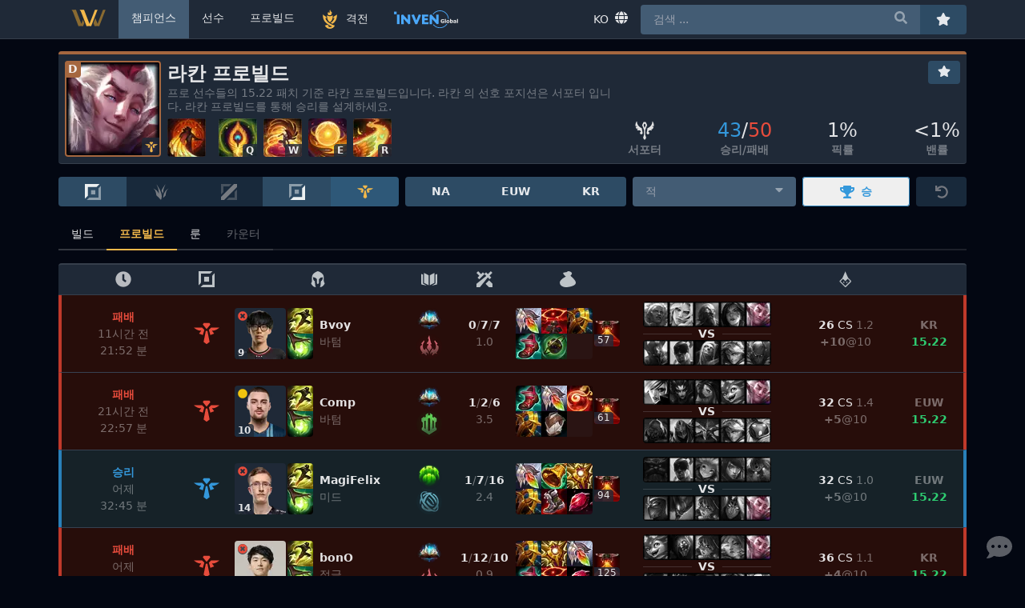

--- FILE ---
content_type: text/html; charset=utf-8
request_url: https://www.lolvvv.com/ko/champion/Rakan/probuilds
body_size: 51596
content:
<!DOCTYPE html><html lang="ko"><head><meta charSet="utf-8"/><meta name="viewport" content="width=device-width,initial-scale=1,minimum-scale=1,maximum-scale=1,user-scalable=no"/><link rel="canonical" href="https://www.lolvvv.com/ko/champion/Rakan/probuilds"/><link rel="alternate" href="https://www.lolvvv.com/champion/Rakan/probuilds" hreflang="x-default"/><link rel="alternate" href="https://www.lolvvv.com/champion/Rakan/probuilds" hreflang="en"/><link rel="alternate" href="https://www.lolvvv.com/de/champion/Rakan/probuilds" hreflang="de"/><link rel="alternate" href="https://www.lolvvv.com/tr/champion/Rakan/probuilds" hreflang="tr"/><link rel="alternate" href="https://www.lolvvv.com/pl/champion/Rakan/probuilds" hreflang="pl"/><link rel="alternate" href="https://www.lolvvv.com/vn/champion/Rakan/probuild" hreflang="vi"/><link rel="alternate" href="https://www.lolvvv.com/es/champion/Rakan/probuilds" hreflang="es"/><link rel="alternate" href="https://www.lolvvv.com/ru/champion/Rakan/probuilds" hreflang="ru"/><link rel="alternate" href="https://www.lolvvv.com/fr/champion/Rakan/probuild" hreflang="fr"/><link rel="alternate" href="https://www.lolvvv.com/pt/champion/Rakan/probuilds" hreflang="pt"/><link rel="alternate" href="https://www.lolvvv.com/ko/champion/Rakan/probuilds" hreflang="ko"/><link rel="alternate" href="https://www.lolvvv.com/it/champion/Rakan/probuild" hreflang="it"/><link rel="alternate" href="https://www.lolvvv.com/ja/champion/Rakan/probuilds" hreflang="ja"/><title>라칸 프로빌드 | lolvvv</title><meta name="description" content="프로 선수들의 15.22 패치 기준 라칸 프로빌드입니다. 라칸 의 선호 포지션은 서포터 입니다. 라칸 프로빌드를 통해 승리를 설계하세요."/><meta property="og:type" content="website "/><meta property="og:title" content="라칸 프로빌드 | lolvvv"/><meta property="og:image" content="https://ddragon.leagueoflegends.com/cdn/img/champion/splash/Rakan_0.jpg"/><meta name="twitter:site" content="@lolvvv_com"/><meta name="twitter:title" content="라칸 프로빌드 | lolvvv"/><meta name="twitter:description" content="프로 선수들의 15.22 패치 기준 라칸 프로빌드입니다. 라칸 의 선호 포지션은 서포터 입니다. 라칸 프로빌드를 통해 승리를 설계하세요."/><meta name="twitter:card" content="summary"/><meta name="twitter:image" content="https://ddragon.leagueoflegends.com/cdn/img/champion/splash/Rakan_0.jpg"/><link rel="preload" as="image" imageSrcSet="/_next/image?url=%2Fstatic%2Fchampion%2FRakan.png&amp;w=128&amp;q=75 1x, /_next/image?url=%2Fstatic%2Fchampion%2FRakan.png&amp;w=640&amp;q=75 2x" fetchpriority="high"/><meta name="next-head-count" content="28"/><meta http-equiv="X-UA-Compatible" content="IE=edge"/><meta name="keywords" content="lol, league of legends, probuilds, builds, build, runes, guides, guide, pros, pro, champions, champion"/><link rel="manifest" href="/manifest.json"/><link rel="icon" href="/favicon.svg"/><link rel="mask-icon" href="/favicon.svg" color="#27292d"/><link rel="apple-touch-icon" href="/apple-touch-icon.png"/><meta name="theme-color" content="#27292d"/><script>
                window.dataLayer = window.dataLayer || [];
                function gtag(){dataLayer.push(arguments);}
                gtag('js', new Date());

                gtag('config', 'G-ZMLNXEP8MT', {
                  page_path: window.location.pathname + window.location.search,
                });
              </script><script defer="" src="https://www.googletagmanager.com/gtag/js?id=G-ZMLNXEP8MT"></script><link rel="preload" href="/_next/static/css/0003b28acbded66d.css" as="style"/><link rel="stylesheet" href="/_next/static/css/0003b28acbded66d.css" data-n-g=""/><noscript data-n-css=""></noscript><script defer="" nomodule="" src="/_next/static/chunks/polyfills-42372ed130431b0a.js"></script><script src="/_next/static/chunks/webpack-7319a33fcf1b716a.js" defer=""></script><script src="/_next/static/chunks/framework-d040a66fadd02ded.js" defer=""></script><script src="/_next/static/chunks/main-40f8c3750ca0d529.js" defer=""></script><script src="/_next/static/chunks/pages/_app-37a538b38e8cc25b.js" defer=""></script><script src="/_next/static/chunks/400-233c8a117cb4e02a.js" defer=""></script><script src="/_next/static/chunks/1362-4a5f5443b7d2d621.js" defer=""></script><script src="/_next/static/chunks/5011-9834a9188e23a828.js" defer=""></script><script src="/_next/static/chunks/8497-5f42f485fda413d3.js" defer=""></script><script src="/_next/static/chunks/5464-370aa8ca9cefc16f.js" defer=""></script><script src="/_next/static/chunks/7032-ba1c53ae031b8b3a.js" defer=""></script><script src="/_next/static/chunks/9286-4ca2bcd59d878b77.js" defer=""></script><script src="/_next/static/chunks/7590-eb9d2b9ec52f483a.js" defer=""></script><script src="/_next/static/chunks/pages/champion/%5BchampionKey%5D/probuilds-2bb1b557afd24623.js" defer=""></script><script src="/_next/static/nibjso-zZYwfy1fVLOmRr/_buildManifest.js" defer=""></script><script src="/_next/static/nibjso-zZYwfy1fVLOmRr/_ssgManifest.js" defer=""></script></head><body><div id="__next"><div class="flex flex-row"><div class="flex-grow"></div><div class="flex flex-col min-h-screen"><main class="flex-grow mt-16"><div class="container mx-auto"><div class="flex flex-wrap justify-between border-b mb-4 bg-surface border-main border-opacity-10 rounded"><div class="flex w-full h-1 rounded-t transition-all duration-500 ease-in-out bg-brown-600"></div><div class="flex-initial p-2 text-left"><div class="flex relative after:block after:absolute after:content-empty after:rounded after:h-full after:w-full after:ring-2 after:ring-inset after:transition-all after:duration-500 after:ease-in-out after:ring-brown-600"><img alt="라칸 프로빌드" fetchpriority="high" width="120" height="120" decoding="async" data-nimg="1" class="rounded" style="color:transparent" srcSet="/_next/image?url=%2Fstatic%2Fchampion%2FRakan.png&amp;w=128&amp;q=75 1x, /_next/image?url=%2Fstatic%2Fchampion%2FRakan.png&amp;w=640&amp;q=75 2x" src="/_next/image?url=%2Fstatic%2Fchampion%2FRakan.png&amp;w=640&amp;q=75"/><div class="absolute left-0 top-0 font-semibold rounded-br rounded-tl px-1 pointer-events-none transition-all duration-500 ease-in-out bg-brown-600">D</div><div class="absolute right-0 bottom-0 font-semibold rounded-br rounded-tl p-1 bg-surface bg-opacity-80 pointer-events-none"><img src="/image/positions/support_selected_inverted.svg" alt="Sup" width="16" height="16" class=""/></div></div></div><div class="flex-1 xl:flex-initial relative py-2 pr-2 text-left w-9/16 sm:w-12/16 xl:w-8/16"><div class="flex flex-row flex-wrap h-full"><div class="w-full"><h1 class="text-2xl font-semibold truncate">라칸 프로빌드</h1><span class="text-main text-opacity-40 leading-tight hidden sm:block">프로 선수들의 15.22 패치 기준 라칸 프로빌드입니다. 라칸 의 선호 포지션은 서포터 입니다. 라칸 프로빌드를 통해 승리를 설계하세요.</span></div><div class="w-full self-end text-center"><div class="flex whitespace-no-wrap overflow-x-scroll disable-scrollbars"><div class="flex-shrink-0 flex"><img alt="요술 망토" loading="lazy" width="48" height="48" decoding="async" data-nimg="1" class="block rounded mr-2 cursor-help" style="color:transparent" srcSet="/_next/image?url=%2Fstatic%2Fpassive%2FRakan_P.png&amp;w=48&amp;q=75 1x, /_next/image?url=%2Fstatic%2Fpassive%2FRakan_P.png&amp;w=128&amp;q=75 2x" src="/_next/image?url=%2Fstatic%2Fpassive%2FRakan_P.png&amp;w=128&amp;q=75"/></div><div class="flex-shrink-0 relative ml-2 flex"><img alt="빛나는 깃털" loading="lazy" width="48" height="48" decoding="async" data-nimg="1" class="rounded cursor-help" style="color:transparent" srcSet="/_next/image?url=%2Fstatic%2Fspell%2FRakanQ.png&amp;w=48&amp;q=75 1x, /_next/image?url=%2Fstatic%2Fspell%2FRakanQ.png&amp;w=128&amp;q=75 2x" src="/_next/image?url=%2Fstatic%2Fspell%2FRakanQ.png&amp;w=128&amp;q=75"/><div class="absolute right-0 bottom-0 font-semibold rounded-br rounded-tl text-xs px-1 bg-surface bg-opacity-80 pointer-events-none">Q</div></div><div class="flex-shrink-0 relative ml-2 flex"><img alt="화려한 등장" loading="lazy" width="48" height="48" decoding="async" data-nimg="1" class="rounded cursor-help" style="color:transparent" srcSet="/_next/image?url=%2Fstatic%2Fspell%2FRakanW.png&amp;w=48&amp;q=75 1x, /_next/image?url=%2Fstatic%2Fspell%2FRakanW.png&amp;w=128&amp;q=75 2x" src="/_next/image?url=%2Fstatic%2Fspell%2FRakanW.png&amp;w=128&amp;q=75"/><div class="absolute right-0 bottom-0 font-semibold rounded-br rounded-tl text-xs px-1 bg-surface bg-opacity-80 pointer-events-none">W</div></div><div class="flex-shrink-0 relative ml-2 flex"><img alt="전쟁무도" loading="lazy" width="48" height="48" decoding="async" data-nimg="1" class="rounded cursor-help" style="color:transparent" srcSet="/_next/image?url=%2Fstatic%2Fspell%2FRakanE.png&amp;w=48&amp;q=75 1x, /_next/image?url=%2Fstatic%2Fspell%2FRakanE.png&amp;w=128&amp;q=75 2x" src="/_next/image?url=%2Fstatic%2Fspell%2FRakanE.png&amp;w=128&amp;q=75"/><div class="absolute right-0 bottom-0 font-semibold rounded-br rounded-tl text-xs px-1 bg-surface bg-opacity-80 pointer-events-none">E</div></div><div class="flex-shrink-0 relative ml-2 flex"><img alt="매혹의 질주" loading="lazy" width="48" height="48" decoding="async" data-nimg="1" class="rounded cursor-help" style="color:transparent" srcSet="/_next/image?url=%2Fstatic%2Fspell%2FRakanR.png&amp;w=48&amp;q=75 1x, /_next/image?url=%2Fstatic%2Fspell%2FRakanR.png&amp;w=128&amp;q=75 2x" src="/_next/image?url=%2Fstatic%2Fspell%2FRakanR.png&amp;w=128&amp;q=75"/><div class="absolute right-0 bottom-0 font-semibold rounded-br rounded-tl text-xs px-1 bg-surface bg-opacity-80 pointer-events-none">R</div></div></div></div></div></div><div class="px-2 pt-1 text-left w-full xl:hidden"><div class="horizontal divider nogap leading-none"></div></div><div class="flex-grow relative p-2 text-left w-full sm:w-full xl:w-6/16"><div class="flex flex-row flex-wrap h-full"><div class="hidden xl:flex w-full self-start justify-end"><button class="block h-full btn px-3 py-1 rounded" aria-label="즐겨찾기"><svg aria-hidden="true" focusable="false" data-prefix="fas" data-icon="star" class="svg-inline--fa fa-star w-4 h-4" role="img" xmlns="http://www.w3.org/2000/svg" viewBox="0 0 576 512"><path fill="currentColor" d="M259.3 17.8L194 150.2 47.9 171.5c-26.2 3.8-36.7 36.1-17.7 54.6l105.7 103-25 145.5c-4.5 26.3 23.2 46 46.4 33.7L288 439.6l130.7 68.7c23.2 12.2 50.9-7.4 46.4-33.7l-25-145.5 105.7-103c19-18.5 8.5-50.8-17.7-54.6L382 150.2 316.7 17.8c-11.7-23.6-45.6-23.9-57.4 0z"></path></svg></button></div><div class="w-full self-end text-center"><div class="flex justify-between space-x-1"><div class="flex flex-col leading-tight truncate"><div class="flex justify-center my-1"><img alt="서포터" loading="lazy" width="24" height="24" decoding="async" data-nimg="1" class="" style="color:transparent" srcSet="/_next/image?url=%2Fimage%2Froles%2Fsupport_inverted.png&amp;w=24&amp;q=75 1x, /_next/image?url=%2Fimage%2Froles%2Fsupport_inverted.png&amp;w=48&amp;q=75 2x" src="/_next/image?url=%2Fimage%2Froles%2Fsupport_inverted.png&amp;w=48&amp;q=75"/></div><div class="text-main text-opacity-40 uppercase font-semibold truncate"><span class="inline">서포터</span></div></div><div class="flex flex-col leading-tight truncate"><div class="text-2xl"><span class="text-blue-500">43</span>/<span class="text-red-500">50</span></div><div class="text-main text-opacity-40 uppercase font-semibold truncate">승리<!-- -->/<!-- -->패배</div></div><div class="flex flex-col leading-tight truncate"><div class="text-2xl">1%</div><div class="text-main text-opacity-40 uppercase font-semibold truncate">픽률</div></div><div class="flex flex-col leading-tight truncate"><div class="text-2xl">&lt;1%</div><div class="text-main text-opacity-40 uppercase font-semibold truncate">밴률</div></div></div></div></div></div></div><div class="flex items-stretch flex-wrap mb-4"><div class="pb-2 xl:pb-0 w-full xl:w-6/16"><div class="flex items-stretch h-full"><button class="flex-grow btn first:rounded-l last:rounded-r"><img src="/image/positions/top_inverted.svg" alt="Top" width="20" height="20" class=""/></button><button disabled="" class="flex-grow btn first:rounded-l last:rounded-r btn--disabled"><img src="/image/positions/jungle_inverted.svg" alt="Jungle" width="20" height="20" class=""/></button><button disabled="" class="flex-grow btn first:rounded-l last:rounded-r btn--disabled"><img src="/image/positions/middle_inverted.svg" alt="Mid" width="20" height="20" class=""/></button><button class="flex-grow btn first:rounded-l last:rounded-r"><img src="/image/positions/adcarry_inverted.svg" alt="Adc" width="20" height="20" class=""/></button><button disabled="" class="flex-grow btn first:rounded-l last:rounded-r btn--selected cursor-not-allowed"><img src="/image/positions/support_selected_inverted.svg" alt="Sup" width="20" height="20" class=""/></button></div></div><div class="hidden xl:pl-2 sm:block sm:w-6/16 xl:w-4/16"><div class="flex items-stretch"><button class="flex-grow btn first:rounded-l last:rounded-r">NA</button><button class="flex-grow btn first:rounded-l last:rounded-r">EUW</button><button class="flex-grow btn first:rounded-l last:rounded-r">KR</button></div></div><div class="sm:pl-2 w-8/16 sm:w-5/16 xl:w-3/16"><div class="relative"><div class="flex"><div class="w-full relative text-main text-opacity-90" role="combobox" aria-haspopup="listbox" aria-owns="search-champion-menu" aria-expanded="false"><input id="search-champion-input" aria-autocomplete="list" aria-controls="search-champion-menu" aria-labelledby="search-champion-label" autoComplete="off" placeholder="적" class="appearance-none w-full bg-wetasphalt-700 py-2 px-4 pr-10 rounded focus:outline-none hover:bg-wetasphalt-600" value=""/><div class="absolute right-0 top-0 mt-2 mr-4"><svg aria-hidden="true" focusable="false" data-prefix="fas" data-icon="caret-down" class="svg-inline--fa fa-caret-down block cursor-pointer opacity-50" role="img" xmlns="http://www.w3.org/2000/svg" viewBox="0 0 320 512"><path fill="currentColor" d="M31.3 192h257.3c17.8 0 26.7 21.5 14.1 34.1L174.1 354.8c-7.8 7.8-20.5 7.8-28.3 0L17.2 226.1C4.6 213.5 13.5 192 31.3 192z"></path></svg></div></div></div><ul class="absolute block w-full z-10 max-h-lg rounded-b bg-surface overflow-y-scroll focus:outline-none invisible hidden" id="search-champion-menu" role="listbox" aria-labelledby="search-champion-label"><div class="w-full p-2 text-center font-semibold bg-overlaylight rounded-b"><div class="loader mx-auto w-5 h-5"></div></div></ul></div></div><div class="pl-2 w-5/16 sm:w-3/16 xl:w-2/16"><button class="w-full h-full btn-outline-blue rounded box-border truncate"><svg aria-hidden="true" focusable="false" data-prefix="fas" data-icon="trophy" class="svg-inline--fa fa-trophy mr-2" role="img" xmlns="http://www.w3.org/2000/svg" viewBox="0 0 576 512"><path fill="currentColor" d="M552 64H448V24c0-13.3-10.7-24-24-24H152c-13.3 0-24 10.7-24 24v40H24C10.7 64 0 74.7 0 88v56c0 35.7 22.5 72.4 61.9 100.7 31.5 22.7 69.8 37.1 110 41.7C203.3 338.5 240 360 240 360v72h-48c-35.3 0-64 20.7-64 56v12c0 6.6 5.4 12 12 12h296c6.6 0 12-5.4 12-12v-12c0-35.3-28.7-56-64-56h-48v-72s36.7-21.5 68.1-73.6c40.3-4.6 78.6-19 110-41.7 39.3-28.3 61.9-65 61.9-100.7V88c0-13.3-10.7-24-24-24zM99.3 192.8C74.9 175.2 64 155.6 64 144v-16h64.2c1 32.6 5.8 61.2 12.8 86.2-15.1-5.2-29.2-12.4-41.7-21.4zM512 144c0 16.1-17.7 36.1-35.3 48.8-12.5 9-26.7 16.2-41.8 21.4 7-25 11.8-53.6 12.8-86.2H512v16z"></path></svg>승</button></div><div class="pl-2 w-3/16 sm:w-2/16 xl:w-1/16"><button class="w-full h-full btn rounded btn--disabled" aria-label="초기화"><svg aria-hidden="true" focusable="false" data-prefix="fas" data-icon="undo" class="svg-inline--fa fa-undo " role="img" xmlns="http://www.w3.org/2000/svg" viewBox="0 0 512 512"><path fill="currentColor" d="M212.333 224.333H12c-6.627 0-12-5.373-12-12V12C0 5.373 5.373 0 12 0h48c6.627 0 12 5.373 12 12v78.112C117.773 39.279 184.26 7.47 258.175 8.007c136.906.994 246.448 111.623 246.157 248.532C504.041 393.258 393.12 504 256.333 504c-64.089 0-122.496-24.313-166.51-64.215-5.099-4.622-5.334-12.554-.467-17.42l33.967-33.967c4.474-4.474 11.662-4.717 16.401-.525C170.76 415.336 211.58 432 256.333 432c97.268 0 176-78.716 176-176 0-97.267-78.716-176-176-176-58.496 0-110.28 28.476-142.274 72.333h98.274c6.627 0 12 5.373 12 12v48c0 6.627-5.373 12-12 12z"></path></svg></button></div><div class="hidden w-full my-2"><div class="horizontal divider leading-none text-main text-opacity-70 font-normal hover:text-primary cursor-pointer">Open advanced filter options</div></div></div><div class="whitespace-no-wrap overflow-x-scroll disable-scrollbars"><div class="flex items-center mb-4 border-b-2 border-main border-opacity-10"><a class="flex-initial px-4 py-2 border-b-2 border-main border-opacity-10 hover:text-primary -mb-2px" href="/ko/champion/Rakan/build">빌드</a><a class="flex-initial px-4 py-2 border-b-2 border-main border-opacity-10 hover:text-primary -mb-2px text-primary font-semibold border-b-2 !border-primary border-opacity-100" href="/ko/champion/Rakan/probuilds">프로빌드</a><a class="flex-initial px-4 py-2 border-b-2 border-main border-opacity-10 hover:text-primary -mb-2px" href="/ko/champion/Rakan/runes">룬</a><a class="flex-initial px-4 py-2 border-b-2 border-main border-opacity-10 text-main text-opacity-40 -mb-2px pointer-events-none" href="/ko/champion/Rakan/counters">카운터</a></div></div><div class="flex border-b border-t-2 bg-surface border-main border-opacity-10 rounded-t px-3 py-2"><div class="hidden text-center xl:block xl:w-2/16"><svg aria-hidden="true" focusable="false" data-prefix="fas" data-icon="clock" class="svg-inline--fa fa-clock w-5 h-5 text-main text-opacity-70 align-top" role="img" xmlns="http://www.w3.org/2000/svg" viewBox="0 0 512 512"><path fill="currentColor" d="M256,8C119,8,8,119,8,256S119,504,256,504,504,393,504,256,393,8,256,8Zm92.49,313h0l-20,25a16,16,0,0,1-22.49,2.5h0l-67-49.72a40,40,0,0,1-15-31.23V112a16,16,0,0,1,16-16h32a16,16,0,0,1,16,16V256l58,42.5A16,16,0,0,1,348.49,321Z"></path></svg></div><div class="hidden text-center xl:block xl:w-1/16"><img src="/image/scoreboard/position_inverted.svg" alt="Position" width="20" height="20" class="inline align-top"/></div><div class="text-center w-5/16 sm:w-5/16 xl:w-3/16"><img src="/image/scoreboard/champion_inverted.svg" alt="Champion" width="20" height="20" class="inline align-top"/></div><div class="text-center w-2/16 xl:w-1/16"><img src="/image/scoreboard/runes_inverted.svg" alt="Runes" width="20" height="20" class="inline align-top"/></div><div class="text-center w-3/16 sm:w-2/16 xl:w-1/16"><img src="/image/scoreboard/score_inverted.svg" alt="KDA" width="20" height="20" class="inline align-top"/></div><div class="text-center w-6/16 sm:w-4/16 xl:w-2/16"><img src="/image/scoreboard/items_inverted.svg" alt="Inventory" width="20" height="20" class="inline align-top"/></div><div class="hidden text-center xl:block xl:w-3/16"></div><div class="text-center hidden sm:block sm:w-3/16 xl:w-2/16"><img src="/image/scoreboard/minion_inverted.svg" alt="Minions killed" width="20" height="20" class="inline align-top"/></div><div class="hidden text-center xl:block xl:w-1/16"></div></div><a class="flex items-center cursor-pointer p-2 bg-red-900 hover:bg-red-800 block--team-loss" href="/ko/match/KR/7919031760?cat=participants&amp;pid=5"><div class="hidden text-center xl:block xl:w-2/16"><div class="font-bold uppercase text-red-500">패배</div><div class="text-main text-opacity-40">11시간 전</div><div class="text-main text-opacity-40">21:52<!-- --> <!-- -->분</div></div><div class="hidden text-center xl:flex xl:w-1/16 justify-center"><img src="/image/positions/support_red_inverted.svg" alt="Sup" width="32" height="32" class=""/></div><div class="w-5/16 sm:w-5/16 xl:w-3/16"><div class="flex items-center"><div class="flex-shrink-0"><div class="flex relative"><img alt="Bvoy" loading="lazy" width="64" height="64" decoding="async" data-nimg="1" class="rounded bg-gray-800 cursor-help" style="color:transparent" srcSet="/_next/image?url=%2Fimage%2Fpros%2Flarge%2Fbvoy_2024.png&amp;w=64&amp;q=75 1x, /_next/image?url=%2Fimage%2Fpros%2Flarge%2Fbvoy_2024.png&amp;w=128&amp;q=75 2x" src="/_next/image?url=%2Fimage%2Fpros%2Flarge%2Fbvoy_2024.png&amp;w=128&amp;q=75"/><div class="text-xs text-red-500 absolute hidden xl:block left-0 top-0 leading-none rounded-full m-1 bg-surface bg-opacity-80"><svg aria-hidden="true" focusable="false" data-prefix="fas" data-icon="times-circle" class="svg-inline--fa fa-times-circle w-3 h-3" role="img" xmlns="http://www.w3.org/2000/svg" viewBox="0 0 512 512"><path fill="currentColor" d="M256 8C119 8 8 119 8 256s111 248 248 248 248-111 248-248S393 8 256 8zm121.6 313.1c4.7 4.7 4.7 12.3 0 17L338 377.6c-4.7 4.7-12.3 4.7-17 0L256 312l-65.1 65.6c-4.7 4.7-12.3 4.7-17 0L134.4 338c-4.7-4.7-4.7-12.3 0-17l65.6-65-65.6-65.1c-4.7-4.7-4.7-12.3 0-17l39.6-39.6c4.7-4.7 12.3-4.7 17 0l65 65.7 65.1-65.6c4.7-4.7 12.3-4.7 17 0l39.6 39.6c4.7 4.7 4.7 12.3 0 17L312 256l65.6 65.1z"></path></svg></div><div class="absolute left-0 bottom-0 font-semibold rounded-bl rounded-tr text-xs px-1 bg-surface bg-opacity-80 pointer-events-none">9</div><div class="absolute xl:hidden right-0 bottom-0 font-semibold rounded-br rounded-tl text-xs p-2px bg-surface bg-opacity-80"><img src="/image/positions/support_red_inverted.svg" alt="Sup" width="16" height="16" class="inline-block"/></div><span class="absolute xl:hidden right-0 top-0 font-semibold rounded-bl rounded-tr text-xs px-1 bg-surface bg-opacity-80 text-green-500">15.22</span></div></div><div class="flex-shrink-0 ml-2px flex flex-col"><img alt="점멸" loading="lazy" width="32" height="32" decoding="async" data-nimg="1" class="rounded-t cursor-help" style="color:transparent" srcSet="/_next/image?url=%2Fstatic%2Fspell%2FSummonerFlash.png&amp;w=32&amp;q=75 1x, /_next/image?url=%2Fstatic%2Fspell%2FSummonerFlash.png&amp;w=64&amp;q=75 2x" src="/_next/image?url=%2Fstatic%2Fspell%2FSummonerFlash.png&amp;w=64&amp;q=75"/><img alt="회복" loading="lazy" width="32" height="32" decoding="async" data-nimg="1" class="rounded-b cursor-help" style="color:transparent" srcSet="/_next/image?url=%2Fstatic%2Fspell%2FSummonerHeal.png&amp;w=32&amp;q=75 1x, /_next/image?url=%2Fstatic%2Fspell%2FSummonerHeal.png&amp;w=64&amp;q=75 2x" src="/_next/image?url=%2Fstatic%2Fspell%2FSummonerHeal.png&amp;w=64&amp;q=75"/></div><div class="flex-grow text-left hidden sm:block truncate ml-2"><div class="font-semibold truncate">Bvoy</div><span class="inline leading-tight text-main text-opacity-40 truncate">바텀</span></div></div></div><div class="text-center w-2/16 xl:w-1/16"><div class="flex flex-col items-center cursor-help"><img alt="봉인 풀린 주문서" loading="lazy" width="32" height="32" decoding="async" data-nimg="1" class="block" style="color:transparent" srcSet="/_next/image?url=%2Fstatic%2Fperk-images%2FStyles%2FInspiration%2FUnsealedSpellbook%2FUnsealedSpellbook.png&amp;w=32&amp;q=75 1x, /_next/image?url=%2Fstatic%2Fperk-images%2FStyles%2FInspiration%2FUnsealedSpellbook%2FUnsealedSpellbook.png&amp;w=64&amp;q=75 2x" src="/_next/image?url=%2Fstatic%2Fperk-images%2FStyles%2FInspiration%2FUnsealedSpellbook%2FUnsealedSpellbook.png&amp;w=64&amp;q=75"/><img alt="지배" loading="lazy" width="32" height="32" decoding="async" data-nimg="1" class="rounded-full block" style="color:transparent" srcSet="/_next/image?url=%2Fstatic%2Fperks%2F8100.png&amp;w=32&amp;q=75 1x, /_next/image?url=%2Fstatic%2Fperks%2F8100.png&amp;w=64&amp;q=75 2x" src="/_next/image?url=%2Fstatic%2Fperks%2F8100.png&amp;w=64&amp;q=75"/></div></div><div class="text-center w-3/16 sm:w-2/16 xl:w-1/16"><span class="font-semibold">0</span><span class="text-main text-opacity-40">/</span><span class="font-semibold">7</span><span class="text-main text-opacity-40">/</span><span class="font-semibold">7</span><div class="text-main text-opacity-40 cursor-help">1.0</div></div><div class="text-center w-6/16 sm:w-4/16 xl:w-2/16"><div class="flex items-center justify-center"><div class="flex-initial flex flex-col"><img alt="구원" loading="lazy" width="32" height="32" decoding="async" data-nimg="1" class="rounded-tl cursor-help" style="color:transparent" srcSet="/_next/image?url=%2Fstatic%2Fitem%2F3107.png&amp;w=32&amp;q=75 1x, /_next/image?url=%2Fstatic%2Fitem%2F3107.png&amp;w=64&amp;q=75 2x" src="/_next/image?url=%2Fstatic%2Fitem%2F3107.png&amp;w=64&amp;q=75"/><img alt="명석함의 아이오니아 장화" loading="lazy" width="32" height="32" decoding="async" data-nimg="1" class="rounded-bl cursor-help" style="color:transparent" srcSet="/_next/image?url=%2Fstatic%2Fitem%2F3158.png&amp;w=32&amp;q=75 1x, /_next/image?url=%2Fstatic%2Fitem%2F3158.png&amp;w=64&amp;q=75 2x" src="/_next/image?url=%2Fstatic%2Fitem%2F3158.png&amp;w=64&amp;q=75"/></div><div class="flex-initial flex flex-col"><img alt="제어 와드" loading="lazy" width="32" height="32" decoding="async" data-nimg="1" class="cursor-help" style="color:transparent" srcSet="/_next/image?url=%2Fstatic%2Fitem%2F2055.png&amp;w=32&amp;q=75 1x, /_next/image?url=%2Fstatic%2Fitem%2F2055.png&amp;w=64&amp;q=75 2x" src="/_next/image?url=%2Fstatic%2Fitem%2F2055.png&amp;w=64&amp;q=75"/><img alt="망각의 구" loading="lazy" width="32" height="32" decoding="async" data-nimg="1" class="cursor-help" style="color:transparent" srcSet="/_next/image?url=%2Fstatic%2Fitem%2F3916.png&amp;w=32&amp;q=75 1x, /_next/image?url=%2Fstatic%2Fitem%2F3916.png&amp;w=64&amp;q=75 2x" src="/_next/image?url=%2Fstatic%2Fitem%2F3916.png&amp;w=64&amp;q=75"/></div><div class="flex-initial flex flex-col"><img alt="천상의 이의" loading="lazy" width="32" height="32" decoding="async" data-nimg="1" class="rounded-tr cursor-help" style="color:transparent" srcSet="/_next/image?url=%2Fstatic%2Fitem%2F3869.png&amp;w=32&amp;q=75 1x, /_next/image?url=%2Fstatic%2Fitem%2F3869.png&amp;w=64&amp;q=75 2x" src="/_next/image?url=%2Fstatic%2Fitem%2F3869.png&amp;w=64&amp;q=75"/><img src="data:image/svg+xml;charset=utf-8,%3Csvg xmlns%3D&#x27;http%3A%2F%2Fwww.w3.org%2F2000%2Fsvg&#x27; viewBox%3D&#x27;0 0 200 150&#x27;%2F%3E" alt="" class="bg-opacity-10 bg-gray-600 rounded-br" style="width:32px;height:32px" width="32" height="32"/></div><div class="flex-initial ml-2px"><div class="flex relative"><img alt="예언자의 렌즈" loading="lazy" width="32" height="32" decoding="async" data-nimg="1" class="rounded cursor-help" style="color:transparent" srcSet="/_next/image?url=%2Fstatic%2Fitem%2F3364.png&amp;w=32&amp;q=75 1x, /_next/image?url=%2Fstatic%2Fitem%2F3364.png&amp;w=64&amp;q=75 2x" src="/_next/image?url=%2Fstatic%2Fitem%2F3364.png&amp;w=64&amp;q=75"/><div class="absolute leading-tight left-0 bottom-0 rounded-tr rounded-bl text-xs px-1 bg-surface bg-opacity-80 cursor-help">57</div></div></div></div></div><div class="hidden text-center xl:flex xl:w-3/16 justify-center"><div><div class="flex justify-center"><img alt="암베사" loading="lazy" width="32" height="32" decoding="async" data-nimg="1" class="rounded-l grayscale cursor-help" style="color:transparent" srcSet="/_next/image?url=%2Fstatic%2Fchampion%2FAmbessa.png&amp;w=32&amp;q=75 1x, /_next/image?url=%2Fstatic%2Fchampion%2FAmbessa.png&amp;w=64&amp;q=75 2x" src="/_next/image?url=%2Fstatic%2Fchampion%2FAmbessa.png&amp;w=64&amp;q=75"/><img alt="비에고" loading="lazy" width="32" height="32" decoding="async" data-nimg="1" class="grayscale cursor-help" style="color:transparent" srcSet="/_next/image?url=%2Fstatic%2Fchampion%2FViego.png&amp;w=32&amp;q=75 1x, /_next/image?url=%2Fstatic%2Fchampion%2FViego.png&amp;w=64&amp;q=75 2x" src="/_next/image?url=%2Fstatic%2Fchampion%2FViego.png&amp;w=64&amp;q=75"/><img alt="라이즈" loading="lazy" width="32" height="32" decoding="async" data-nimg="1" class="grayscale cursor-help" style="color:transparent" srcSet="/_next/image?url=%2Fstatic%2Fchampion%2FRyze.png&amp;w=32&amp;q=75 1x, /_next/image?url=%2Fstatic%2Fchampion%2FRyze.png&amp;w=64&amp;q=75 2x" src="/_next/image?url=%2Fstatic%2Fchampion%2FRyze.png&amp;w=64&amp;q=75"/><img alt="카이사" loading="lazy" width="32" height="32" decoding="async" data-nimg="1" class="grayscale cursor-help" style="color:transparent" srcSet="/_next/image?url=%2Fstatic%2Fchampion%2FKaisa.png&amp;w=32&amp;q=75 1x, /_next/image?url=%2Fstatic%2Fchampion%2FKaisa.png&amp;w=64&amp;q=75 2x" src="/_next/image?url=%2Fstatic%2Fchampion%2FKaisa.png&amp;w=64&amp;q=75"/><img alt="라칸" loading="lazy" width="32" height="32" decoding="async" data-nimg="1" class="rounded-r cursor-help" style="color:transparent" srcSet="/_next/image?url=%2Fstatic%2Fchampion%2FRakan.png&amp;w=32&amp;q=75 1x, /_next/image?url=%2Fstatic%2Fchampion%2FRakan.png&amp;w=64&amp;q=75 2x" src="/_next/image?url=%2Fstatic%2Fchampion%2FRakan.png&amp;w=64&amp;q=75"/></div><div class="horizontal divider leading-none my-px">VS</div><div class="flex justify-center"><img alt="모데카이저" loading="lazy" width="32" height="32" decoding="async" data-nimg="1" class="rounded-l grayscale cursor-help" style="color:transparent" srcSet="/_next/image?url=%2Fstatic%2Fchampion%2FMordekaiser.png&amp;w=32&amp;q=75 1x, /_next/image?url=%2Fstatic%2Fchampion%2FMordekaiser.png&amp;w=64&amp;q=75 2x" src="/_next/image?url=%2Fstatic%2Fchampion%2FMordekaiser.png&amp;w=64&amp;q=75"/><img alt="리 신" loading="lazy" width="32" height="32" decoding="async" data-nimg="1" class="grayscale cursor-help" style="color:transparent" srcSet="/_next/image?url=%2Fstatic%2Fchampion%2FLeeSin.png&amp;w=32&amp;q=75 1x, /_next/image?url=%2Fstatic%2Fchampion%2FLeeSin.png&amp;w=64&amp;q=75 2x" src="/_next/image?url=%2Fstatic%2Fchampion%2FLeeSin.png&amp;w=64&amp;q=75"/><img alt="블라디미르" loading="lazy" width="32" height="32" decoding="async" data-nimg="1" class="grayscale cursor-help" style="color:transparent" srcSet="/_next/image?url=%2Fstatic%2Fchampion%2FVladimir.png&amp;w=32&amp;q=75 1x, /_next/image?url=%2Fstatic%2Fchampion%2FVladimir.png&amp;w=64&amp;q=75 2x" src="/_next/image?url=%2Fstatic%2Fchampion%2FVladimir.png&amp;w=64&amp;q=75"/><img alt="이즈리얼" loading="lazy" width="32" height="32" decoding="async" data-nimg="1" class="grayscale cursor-help" style="color:transparent" srcSet="/_next/image?url=%2Fstatic%2Fchampion%2FEzreal.png&amp;w=32&amp;q=75 1x, /_next/image?url=%2Fstatic%2Fchampion%2FEzreal.png&amp;w=64&amp;q=75 2x" src="/_next/image?url=%2Fstatic%2Fchampion%2FEzreal.png&amp;w=64&amp;q=75"/><img alt="파이크" loading="lazy" width="32" height="32" decoding="async" data-nimg="1" class="rounded-r grayscale cursor-help" style="color:transparent" srcSet="/_next/image?url=%2Fstatic%2Fchampion%2FPyke.png&amp;w=32&amp;q=75 1x, /_next/image?url=%2Fstatic%2Fchampion%2FPyke.png&amp;w=64&amp;q=75 2x" src="/_next/image?url=%2Fstatic%2Fchampion%2FPyke.png&amp;w=64&amp;q=75"/></div></div></div><div class="text-center hidden sm:block sm:w-3/16 xl:w-2/16"><div class="inline font-semibold cursor-help">26</div> <!-- -->CS<!-- --> <div class="inline text-main text-opacity-40 cursor-help">1.2</div><div class="font-semibold text-main text-opacity-40 cursor-help">+<!-- -->10<span class="font-normal">@<!-- -->10</span></div></div><div class="hidden text-center xl:block xl:w-1/16"><div class="font-semibold text-main text-opacity-40 uppercase">KR</div><span class="font-semibold text-green-500">15.22</span></div></a><a class="divider-t flex items-center cursor-pointer p-2 bg-red-900 hover:bg-red-800 block--team-loss" href="/ko/match/EUW1/7607635600?cat=participants&amp;pid=5"><div class="hidden text-center xl:block xl:w-2/16"><div class="font-bold uppercase text-red-500">패배</div><div class="text-main text-opacity-40">21시간 전</div><div class="text-main text-opacity-40">22:57<!-- --> <!-- -->분</div></div><div class="hidden text-center xl:flex xl:w-1/16 justify-center"><img src="/image/positions/support_red_inverted.svg" alt="Sup" width="32" height="32" class=""/></div><div class="w-5/16 sm:w-5/16 xl:w-3/16"><div class="flex items-center"><div class="flex-shrink-0"><div class="flex relative"><img alt="Comp" loading="lazy" width="64" height="64" decoding="async" data-nimg="1" class="rounded bg-gray-800 cursor-help" style="color:transparent" srcSet="/_next/image?url=%2Fimage%2Fpros%2Flarge%2Fcomp_2024.png&amp;w=64&amp;q=75 1x, /_next/image?url=%2Fimage%2Fpros%2Flarge%2Fcomp_2024.png&amp;w=128&amp;q=75 2x" src="/_next/image?url=%2Fimage%2Fpros%2Flarge%2Fcomp_2024.png&amp;w=128&amp;q=75"/><div class="text-xs text-yellow-500 absolute hidden xl:block left-0 top-0 leading-none rounded-full m-1 bg-surface bg-opacity-80"><svg aria-hidden="true" focusable="false" data-prefix="fas" data-icon="circle" class="svg-inline--fa fa-circle w-3 h-3" role="img" xmlns="http://www.w3.org/2000/svg" viewBox="0 0 512 512"><path fill="currentColor" d="M256 8C119 8 8 119 8 256s111 248 248 248 248-111 248-248S393 8 256 8z"></path></svg></div><div class="absolute left-0 bottom-0 font-semibold rounded-bl rounded-tr text-xs px-1 bg-surface bg-opacity-80 pointer-events-none">10</div><div class="absolute xl:hidden right-0 bottom-0 font-semibold rounded-br rounded-tl text-xs p-2px bg-surface bg-opacity-80"><img src="/image/positions/support_red_inverted.svg" alt="Sup" width="16" height="16" class="inline-block"/></div><span class="absolute xl:hidden right-0 top-0 font-semibold rounded-bl rounded-tr text-xs px-1 bg-surface bg-opacity-80 text-green-500">15.22</span></div></div><div class="flex-shrink-0 ml-2px flex flex-col"><img alt="점멸" loading="lazy" width="32" height="32" decoding="async" data-nimg="1" class="rounded-t cursor-help" style="color:transparent" srcSet="/_next/image?url=%2Fstatic%2Fspell%2FSummonerFlash.png&amp;w=32&amp;q=75 1x, /_next/image?url=%2Fstatic%2Fspell%2FSummonerFlash.png&amp;w=64&amp;q=75 2x" src="/_next/image?url=%2Fstatic%2Fspell%2FSummonerFlash.png&amp;w=64&amp;q=75"/><img alt="회복" loading="lazy" width="32" height="32" decoding="async" data-nimg="1" class="rounded-b cursor-help" style="color:transparent" srcSet="/_next/image?url=%2Fstatic%2Fspell%2FSummonerHeal.png&amp;w=32&amp;q=75 1x, /_next/image?url=%2Fstatic%2Fspell%2FSummonerHeal.png&amp;w=64&amp;q=75 2x" src="/_next/image?url=%2Fstatic%2Fspell%2FSummonerHeal.png&amp;w=64&amp;q=75"/></div><div class="flex-grow text-left hidden sm:block truncate ml-2"><div class="font-semibold truncate">Comp</div><span class="inline leading-tight text-main text-opacity-40 truncate">바텀</span></div></div></div><div class="text-center w-2/16 xl:w-1/16"><div class="flex flex-col items-center cursor-help"><img alt="봉인 풀린 주문서" loading="lazy" width="32" height="32" decoding="async" data-nimg="1" class="block" style="color:transparent" srcSet="/_next/image?url=%2Fstatic%2Fperk-images%2FStyles%2FInspiration%2FUnsealedSpellbook%2FUnsealedSpellbook.png&amp;w=32&amp;q=75 1x, /_next/image?url=%2Fstatic%2Fperk-images%2FStyles%2FInspiration%2FUnsealedSpellbook%2FUnsealedSpellbook.png&amp;w=64&amp;q=75 2x" src="/_next/image?url=%2Fstatic%2Fperk-images%2FStyles%2FInspiration%2FUnsealedSpellbook%2FUnsealedSpellbook.png&amp;w=64&amp;q=75"/><img alt="결의" loading="lazy" width="32" height="32" decoding="async" data-nimg="1" class="rounded-full block" style="color:transparent" srcSet="/_next/image?url=%2Fstatic%2Fperks%2F8400.png&amp;w=32&amp;q=75 1x, /_next/image?url=%2Fstatic%2Fperks%2F8400.png&amp;w=64&amp;q=75 2x" src="/_next/image?url=%2Fstatic%2Fperks%2F8400.png&amp;w=64&amp;q=75"/></div></div><div class="text-center w-3/16 sm:w-2/16 xl:w-1/16"><span class="font-semibold">1</span><span class="text-main text-opacity-40">/</span><span class="font-semibold">2</span><span class="text-main text-opacity-40">/</span><span class="font-semibold">6</span><div class="text-main text-opacity-40 cursor-help">3.5</div></div><div class="text-center w-6/16 sm:w-4/16 xl:w-2/16"><div class="flex items-center justify-center"><div class="flex-initial flex flex-col"><img alt="명석함의 아이오니아 장화" loading="lazy" width="32" height="32" decoding="async" data-nimg="1" class="rounded-tl cursor-help" style="color:transparent" srcSet="/_next/image?url=%2Fstatic%2Fitem%2F3158.png&amp;w=32&amp;q=75 1x, /_next/image?url=%2Fstatic%2Fitem%2F3158.png&amp;w=64&amp;q=75 2x" src="/_next/image?url=%2Fstatic%2Fitem%2F3158.png&amp;w=64&amp;q=75"/><img alt="천상의 이의" loading="lazy" width="32" height="32" decoding="async" data-nimg="1" class="rounded-bl cursor-help" style="color:transparent" srcSet="/_next/image?url=%2Fstatic%2Fitem%2F3869.png&amp;w=32&amp;q=75 1x, /_next/image?url=%2Fstatic%2Fitem%2F3869.png&amp;w=64&amp;q=75 2x" src="/_next/image?url=%2Fstatic%2Fitem%2F3869.png&amp;w=64&amp;q=75"/></div><div class="flex-initial flex flex-col"><img alt="구원" loading="lazy" width="32" height="32" decoding="async" data-nimg="1" class="cursor-help" style="color:transparent" srcSet="/_next/image?url=%2Fstatic%2Fitem%2F3107.png&amp;w=32&amp;q=75 1x, /_next/image?url=%2Fstatic%2Fitem%2F3107.png&amp;w=64&amp;q=75 2x" src="/_next/image?url=%2Fstatic%2Fitem%2F3107.png&amp;w=64&amp;q=75"/><img alt="천 갑옷" loading="lazy" width="32" height="32" decoding="async" data-nimg="1" class="cursor-help" style="color:transparent" srcSet="/_next/image?url=%2Fstatic%2Fitem%2F1029.png&amp;w=32&amp;q=75 1x, /_next/image?url=%2Fstatic%2Fitem%2F1029.png&amp;w=64&amp;q=75 2x" src="/_next/image?url=%2Fstatic%2Fitem%2F1029.png&amp;w=64&amp;q=75"/></div><div class="flex-initial flex flex-col"><img alt="점화석" loading="lazy" width="32" height="32" decoding="async" data-nimg="1" class="rounded-tr cursor-help" style="color:transparent" srcSet="/_next/image?url=%2Fstatic%2Fitem%2F3067.png&amp;w=32&amp;q=75 1x, /_next/image?url=%2Fstatic%2Fitem%2F3067.png&amp;w=64&amp;q=75 2x" src="/_next/image?url=%2Fstatic%2Fitem%2F3067.png&amp;w=64&amp;q=75"/><img src="data:image/svg+xml;charset=utf-8,%3Csvg xmlns%3D&#x27;http%3A%2F%2Fwww.w3.org%2F2000%2Fsvg&#x27; viewBox%3D&#x27;0 0 200 150&#x27;%2F%3E" alt="" class="bg-opacity-10 bg-gray-600 rounded-br" style="width:32px;height:32px" width="32" height="32"/></div><div class="flex-initial ml-2px"><div class="flex relative"><img alt="예언자의 렌즈" loading="lazy" width="32" height="32" decoding="async" data-nimg="1" class="rounded cursor-help" style="color:transparent" srcSet="/_next/image?url=%2Fstatic%2Fitem%2F3364.png&amp;w=32&amp;q=75 1x, /_next/image?url=%2Fstatic%2Fitem%2F3364.png&amp;w=64&amp;q=75 2x" src="/_next/image?url=%2Fstatic%2Fitem%2F3364.png&amp;w=64&amp;q=75"/><div class="absolute leading-tight left-0 bottom-0 rounded-tr rounded-bl text-xs px-1 bg-surface bg-opacity-80 cursor-help">61</div></div></div></div></div><div class="hidden text-center xl:flex xl:w-3/16 justify-center"><div><div class="flex justify-center"><img alt="리븐" loading="lazy" width="32" height="32" decoding="async" data-nimg="1" class="rounded-l grayscale cursor-help" style="color:transparent" srcSet="/_next/image?url=%2Fstatic%2Fchampion%2FRiven.png&amp;w=32&amp;q=75 1x, /_next/image?url=%2Fstatic%2Fchampion%2FRiven.png&amp;w=64&amp;q=75 2x" src="/_next/image?url=%2Fstatic%2Fchampion%2FRiven.png&amp;w=64&amp;q=75"/><img alt="엘리스" loading="lazy" width="32" height="32" decoding="async" data-nimg="1" class="grayscale cursor-help" style="color:transparent" srcSet="/_next/image?url=%2Fstatic%2Fchampion%2FElise.png&amp;w=32&amp;q=75 1x, /_next/image?url=%2Fstatic%2Fchampion%2FElise.png&amp;w=64&amp;q=75 2x" src="/_next/image?url=%2Fstatic%2Fchampion%2FElise.png&amp;w=64&amp;q=75"/><img alt="아칼리" loading="lazy" width="32" height="32" decoding="async" data-nimg="1" class="grayscale cursor-help" style="color:transparent" srcSet="/_next/image?url=%2Fstatic%2Fchampion%2FAkali.png&amp;w=32&amp;q=75 1x, /_next/image?url=%2Fstatic%2Fchampion%2FAkali.png&amp;w=64&amp;q=75 2x" src="/_next/image?url=%2Fstatic%2Fchampion%2FAkali.png&amp;w=64&amp;q=75"/><img alt="스몰더" loading="lazy" width="32" height="32" decoding="async" data-nimg="1" class="grayscale cursor-help" style="color:transparent" srcSet="/_next/image?url=%2Fstatic%2Fchampion%2FSmolder.png&amp;w=32&amp;q=75 1x, /_next/image?url=%2Fstatic%2Fchampion%2FSmolder.png&amp;w=64&amp;q=75 2x" src="/_next/image?url=%2Fstatic%2Fchampion%2FSmolder.png&amp;w=64&amp;q=75"/><img alt="라칸" loading="lazy" width="32" height="32" decoding="async" data-nimg="1" class="rounded-r cursor-help" style="color:transparent" srcSet="/_next/image?url=%2Fstatic%2Fchampion%2FRakan.png&amp;w=32&amp;q=75 1x, /_next/image?url=%2Fstatic%2Fchampion%2FRakan.png&amp;w=64&amp;q=75 2x" src="/_next/image?url=%2Fstatic%2Fchampion%2FRakan.png&amp;w=64&amp;q=75"/></div><div class="horizontal divider leading-none my-px">VS</div><div class="flex justify-center"><img alt="사이온" loading="lazy" width="32" height="32" decoding="async" data-nimg="1" class="rounded-l grayscale cursor-help" style="color:transparent" srcSet="/_next/image?url=%2Fstatic%2Fchampion%2FSion.png&amp;w=32&amp;q=75 1x, /_next/image?url=%2Fstatic%2Fchampion%2FSion.png&amp;w=64&amp;q=75 2x" src="/_next/image?url=%2Fstatic%2Fchampion%2FSion.png&amp;w=64&amp;q=75"/><img alt="제드" loading="lazy" width="32" height="32" decoding="async" data-nimg="1" class="grayscale cursor-help" style="color:transparent" srcSet="/_next/image?url=%2Fstatic%2Fchampion%2FZed.png&amp;w=32&amp;q=75 1x, /_next/image?url=%2Fstatic%2Fchampion%2FZed.png&amp;w=64&amp;q=75 2x" src="/_next/image?url=%2Fstatic%2Fchampion%2FZed.png&amp;w=64&amp;q=75"/><img alt="카사딘" loading="lazy" width="32" height="32" decoding="async" data-nimg="1" class="grayscale cursor-help" style="color:transparent" srcSet="/_next/image?url=%2Fstatic%2Fchampion%2FKassadin.png&amp;w=32&amp;q=75 1x, /_next/image?url=%2Fstatic%2Fchampion%2FKassadin.png&amp;w=64&amp;q=75 2x" src="/_next/image?url=%2Fstatic%2Fchampion%2FKassadin.png&amp;w=64&amp;q=75"/><img alt="이즈리얼" loading="lazy" width="32" height="32" decoding="async" data-nimg="1" class="grayscale cursor-help" style="color:transparent" srcSet="/_next/image?url=%2Fstatic%2Fchampion%2FEzreal.png&amp;w=32&amp;q=75 1x, /_next/image?url=%2Fstatic%2Fchampion%2FEzreal.png&amp;w=64&amp;q=75 2x" src="/_next/image?url=%2Fstatic%2Fchampion%2FEzreal.png&amp;w=64&amp;q=75"/><img alt="바드" loading="lazy" width="32" height="32" decoding="async" data-nimg="1" class="rounded-r grayscale cursor-help" style="color:transparent" srcSet="/_next/image?url=%2Fstatic%2Fchampion%2FBard.png&amp;w=32&amp;q=75 1x, /_next/image?url=%2Fstatic%2Fchampion%2FBard.png&amp;w=64&amp;q=75 2x" src="/_next/image?url=%2Fstatic%2Fchampion%2FBard.png&amp;w=64&amp;q=75"/></div></div></div><div class="text-center hidden sm:block sm:w-3/16 xl:w-2/16"><div class="inline font-semibold cursor-help">32</div> <!-- -->CS<!-- --> <div class="inline text-main text-opacity-40 cursor-help">1.4</div><div class="font-semibold text-main text-opacity-40 cursor-help">+<!-- -->5<span class="font-normal">@<!-- -->10</span></div></div><div class="hidden text-center xl:block xl:w-1/16"><div class="font-semibold text-main text-opacity-40 uppercase">EUW</div><span class="font-semibold text-green-500">15.22</span></div></a><a class="divider-t flex items-center cursor-pointer p-2 bg-blue-900 hover:bg-blue-800 block--team-win" href="/ko/match/EUW1/7607133759?cat=participants&amp;pid=10"><div class="hidden text-center xl:block xl:w-2/16"><div class="font-bold uppercase text-blue-500">승리</div><div class="text-main text-opacity-40">어제</div><div class="text-main text-opacity-40">32:45<!-- --> <!-- -->분</div></div><div class="hidden text-center xl:flex xl:w-1/16 justify-center"><img src="/image/positions/support_blue_inverted.svg" alt="Sup" width="32" height="32" class=""/></div><div class="w-5/16 sm:w-5/16 xl:w-3/16"><div class="flex items-center"><div class="flex-shrink-0"><div class="flex relative"><img alt="MagiFelix" loading="lazy" width="64" height="64" decoding="async" data-nimg="1" class="rounded bg-gray-800 cursor-help" style="color:transparent" srcSet="/_next/image?url=%2Fimage%2Fpros%2Flarge%2Fmagifelix_2020.png&amp;w=64&amp;q=75 1x, /_next/image?url=%2Fimage%2Fpros%2Flarge%2Fmagifelix_2020.png&amp;w=128&amp;q=75 2x" src="/_next/image?url=%2Fimage%2Fpros%2Flarge%2Fmagifelix_2020.png&amp;w=128&amp;q=75"/><div class="text-xs text-red-500 absolute hidden xl:block left-0 top-0 leading-none rounded-full m-1 bg-surface bg-opacity-80"><svg aria-hidden="true" focusable="false" data-prefix="fas" data-icon="times-circle" class="svg-inline--fa fa-times-circle w-3 h-3" role="img" xmlns="http://www.w3.org/2000/svg" viewBox="0 0 512 512"><path fill="currentColor" d="M256 8C119 8 8 119 8 256s111 248 248 248 248-111 248-248S393 8 256 8zm121.6 313.1c4.7 4.7 4.7 12.3 0 17L338 377.6c-4.7 4.7-12.3 4.7-17 0L256 312l-65.1 65.6c-4.7 4.7-12.3 4.7-17 0L134.4 338c-4.7-4.7-4.7-12.3 0-17l65.6-65-65.6-65.1c-4.7-4.7-4.7-12.3 0-17l39.6-39.6c4.7-4.7 12.3-4.7 17 0l65 65.7 65.1-65.6c4.7-4.7 12.3-4.7 17 0l39.6 39.6c4.7 4.7 4.7 12.3 0 17L312 256l65.6 65.1z"></path></svg></div><div class="absolute left-0 bottom-0 font-semibold rounded-bl rounded-tr text-xs px-1 bg-surface bg-opacity-80 pointer-events-none">14</div><div class="absolute xl:hidden right-0 bottom-0 font-semibold rounded-br rounded-tl text-xs p-2px bg-surface bg-opacity-80"><img src="/image/positions/support_blue_inverted.svg" alt="Sup" width="16" height="16" class="inline-block"/></div><span class="absolute xl:hidden right-0 top-0 font-semibold rounded-bl rounded-tr text-xs px-1 bg-surface bg-opacity-80 text-green-500">15.22</span></div></div><div class="flex-shrink-0 ml-2px flex flex-col"><img alt="점멸" loading="lazy" width="32" height="32" decoding="async" data-nimg="1" class="rounded-t cursor-help" style="color:transparent" srcSet="/_next/image?url=%2Fstatic%2Fspell%2FSummonerFlash.png&amp;w=32&amp;q=75 1x, /_next/image?url=%2Fstatic%2Fspell%2FSummonerFlash.png&amp;w=64&amp;q=75 2x" src="/_next/image?url=%2Fstatic%2Fspell%2FSummonerFlash.png&amp;w=64&amp;q=75"/><img alt="회복" loading="lazy" width="32" height="32" decoding="async" data-nimg="1" class="rounded-b cursor-help" style="color:transparent" srcSet="/_next/image?url=%2Fstatic%2Fspell%2FSummonerHeal.png&amp;w=32&amp;q=75 1x, /_next/image?url=%2Fstatic%2Fspell%2FSummonerHeal.png&amp;w=64&amp;q=75 2x" src="/_next/image?url=%2Fstatic%2Fspell%2FSummonerHeal.png&amp;w=64&amp;q=75"/></div><div class="flex-grow text-left hidden sm:block truncate ml-2"><div class="font-semibold truncate">MagiFelix</div><span class="inline leading-tight text-main text-opacity-40 truncate">미드</span></div></div></div><div class="text-center w-2/16 xl:w-1/16"><div class="flex flex-col items-center cursor-help"><img alt="수호자" loading="lazy" width="32" height="32" decoding="async" data-nimg="1" class="block" style="color:transparent" srcSet="/_next/image?url=%2Fstatic%2Fperk-images%2FStyles%2FResolve%2FGuardian%2FGuardian.png&amp;w=32&amp;q=75 1x, /_next/image?url=%2Fstatic%2Fperk-images%2FStyles%2FResolve%2FGuardian%2FGuardian.png&amp;w=64&amp;q=75 2x" src="/_next/image?url=%2Fstatic%2Fperk-images%2FStyles%2FResolve%2FGuardian%2FGuardian.png&amp;w=64&amp;q=75"/><img alt="영감" loading="lazy" width="32" height="32" decoding="async" data-nimg="1" class="rounded-full block" style="color:transparent" srcSet="/_next/image?url=%2Fstatic%2Fperks%2F8300.png&amp;w=32&amp;q=75 1x, /_next/image?url=%2Fstatic%2Fperks%2F8300.png&amp;w=64&amp;q=75 2x" src="/_next/image?url=%2Fstatic%2Fperks%2F8300.png&amp;w=64&amp;q=75"/></div></div><div class="text-center w-3/16 sm:w-2/16 xl:w-1/16"><span class="font-semibold">1</span><span class="text-main text-opacity-40">/</span><span class="font-semibold">7</span><span class="text-main text-opacity-40">/</span><span class="font-semibold">16</span><div class="text-main text-opacity-40 cursor-help">2.4</div></div><div class="text-center w-6/16 sm:w-4/16 xl:w-2/16"><div class="flex items-center justify-center"><div class="flex-initial flex flex-col"><img alt="구원" loading="lazy" width="32" height="32" decoding="async" data-nimg="1" class="rounded-tl cursor-help" style="color:transparent" srcSet="/_next/image?url=%2Fstatic%2Fitem%2F3107.png&amp;w=32&amp;q=75 1x, /_next/image?url=%2Fstatic%2Fitem%2F3107.png&amp;w=64&amp;q=75 2x" src="/_next/image?url=%2Fstatic%2Fitem%2F3107.png&amp;w=64&amp;q=75"/><img alt="천상의 이의" loading="lazy" width="32" height="32" decoding="async" data-nimg="1" class="rounded-bl cursor-help" style="color:transparent" srcSet="/_next/image?url=%2Fstatic%2Fitem%2F3869.png&amp;w=32&amp;q=75 1x, /_next/image?url=%2Fstatic%2Fitem%2F3869.png&amp;w=64&amp;q=75 2x" src="/_next/image?url=%2Fstatic%2Fitem%2F3869.png&amp;w=64&amp;q=75"/></div><div class="flex-initial flex flex-col"><img alt="미카엘의 축복" loading="lazy" width="32" height="32" decoding="async" data-nimg="1" class="cursor-help" style="color:transparent" srcSet="/_next/image?url=%2Fstatic%2Fitem%2F3222.png&amp;w=32&amp;q=75 1x, /_next/image?url=%2Fstatic%2Fitem%2F3222.png&amp;w=64&amp;q=75 2x" src="/_next/image?url=%2Fstatic%2Fitem%2F3222.png&amp;w=64&amp;q=75"/><img alt="판금 장화" loading="lazy" width="32" height="32" decoding="async" data-nimg="1" class="cursor-help" style="color:transparent" srcSet="/_next/image?url=%2Fstatic%2Fitem%2F3047.png&amp;w=32&amp;q=75 1x, /_next/image?url=%2Fstatic%2Fitem%2F3047.png&amp;w=64&amp;q=75 2x" src="/_next/image?url=%2Fstatic%2Fitem%2F3047.png&amp;w=64&amp;q=75"/></div><div class="flex-initial flex flex-col"><img alt="강철의 솔라리 펜던트" loading="lazy" width="32" height="32" decoding="async" data-nimg="1" class="rounded-tr cursor-help" style="color:transparent" srcSet="/_next/image?url=%2Fstatic%2Fitem%2F3190.png&amp;w=32&amp;q=75 1x, /_next/image?url=%2Fstatic%2Fitem%2F3190.png&amp;w=64&amp;q=75 2x" src="/_next/image?url=%2Fstatic%2Fitem%2F3190.png&amp;w=64&amp;q=75"/><img alt="루비 수정" loading="lazy" width="32" height="32" decoding="async" data-nimg="1" class="rounded-br cursor-help" style="color:transparent" srcSet="/_next/image?url=%2Fstatic%2Fitem%2F1028.png&amp;w=32&amp;q=75 1x, /_next/image?url=%2Fstatic%2Fitem%2F1028.png&amp;w=64&amp;q=75 2x" src="/_next/image?url=%2Fstatic%2Fitem%2F1028.png&amp;w=64&amp;q=75"/></div><div class="flex-initial ml-2px"><div class="flex relative"><img alt="예언자의 렌즈" loading="lazy" width="32" height="32" decoding="async" data-nimg="1" class="rounded cursor-help" style="color:transparent" srcSet="/_next/image?url=%2Fstatic%2Fitem%2F3364.png&amp;w=32&amp;q=75 1x, /_next/image?url=%2Fstatic%2Fitem%2F3364.png&amp;w=64&amp;q=75 2x" src="/_next/image?url=%2Fstatic%2Fitem%2F3364.png&amp;w=64&amp;q=75"/><div class="absolute leading-tight left-0 bottom-0 rounded-tr rounded-bl text-xs px-1 bg-surface bg-opacity-80 cursor-help">94</div></div></div></div></div><div class="hidden text-center xl:flex xl:w-3/16 justify-center"><div><div class="flex justify-center"><img alt="오른" loading="lazy" width="32" height="32" decoding="async" data-nimg="1" class="rounded-l grayscale cursor-help" style="color:transparent" srcSet="/_next/image?url=%2Fstatic%2Fchampion%2FOrnn.png&amp;w=32&amp;q=75 1x, /_next/image?url=%2Fstatic%2Fchampion%2FOrnn.png&amp;w=64&amp;q=75 2x" src="/_next/image?url=%2Fstatic%2Fchampion%2FOrnn.png&amp;w=64&amp;q=75"/><img alt="리 신" loading="lazy" width="32" height="32" decoding="async" data-nimg="1" class="grayscale cursor-help" style="color:transparent" srcSet="/_next/image?url=%2Fstatic%2Fchampion%2FLeeSin.png&amp;w=32&amp;q=75 1x, /_next/image?url=%2Fstatic%2Fchampion%2FLeeSin.png&amp;w=64&amp;q=75 2x" src="/_next/image?url=%2Fstatic%2Fchampion%2FLeeSin.png&amp;w=64&amp;q=75"/><img alt="조이" loading="lazy" width="32" height="32" decoding="async" data-nimg="1" class="grayscale cursor-help" style="color:transparent" srcSet="/_next/image?url=%2Fstatic%2Fchampion%2FZoe.png&amp;w=32&amp;q=75 1x, /_next/image?url=%2Fstatic%2Fchampion%2FZoe.png&amp;w=64&amp;q=75 2x" src="/_next/image?url=%2Fstatic%2Fchampion%2FZoe.png&amp;w=64&amp;q=75"/><img alt="아펠리오스" loading="lazy" width="32" height="32" decoding="async" data-nimg="1" class="grayscale cursor-help" style="color:transparent" srcSet="/_next/image?url=%2Fstatic%2Fchampion%2FAphelios.png&amp;w=32&amp;q=75 1x, /_next/image?url=%2Fstatic%2Fchampion%2FAphelios.png&amp;w=64&amp;q=75 2x" src="/_next/image?url=%2Fstatic%2Fchampion%2FAphelios.png&amp;w=64&amp;q=75"/><img alt="노틸러스" loading="lazy" width="32" height="32" decoding="async" data-nimg="1" class="rounded-r grayscale cursor-help" style="color:transparent" srcSet="/_next/image?url=%2Fstatic%2Fchampion%2FNautilus.png&amp;w=32&amp;q=75 1x, /_next/image?url=%2Fstatic%2Fchampion%2FNautilus.png&amp;w=64&amp;q=75 2x" src="/_next/image?url=%2Fstatic%2Fchampion%2FNautilus.png&amp;w=64&amp;q=75"/></div><div class="horizontal divider leading-none my-px">VS</div><div class="flex justify-center"><img alt="쉔" loading="lazy" width="32" height="32" decoding="async" data-nimg="1" class="rounded-l grayscale cursor-help" style="color:transparent" srcSet="/_next/image?url=%2Fstatic%2Fchampion%2FShen.png&amp;w=32&amp;q=75 1x, /_next/image?url=%2Fstatic%2Fchampion%2FShen.png&amp;w=64&amp;q=75 2x" src="/_next/image?url=%2Fstatic%2Fchampion%2FShen.png&amp;w=64&amp;q=75"/><img alt="카직스" loading="lazy" width="32" height="32" decoding="async" data-nimg="1" class="grayscale cursor-help" style="color:transparent" srcSet="/_next/image?url=%2Fstatic%2Fchampion%2FKhazix.png&amp;w=32&amp;q=75 1x, /_next/image?url=%2Fstatic%2Fchampion%2FKhazix.png&amp;w=64&amp;q=75 2x" src="/_next/image?url=%2Fstatic%2Fchampion%2FKhazix.png&amp;w=64&amp;q=75"/><img alt="오로라" loading="lazy" width="32" height="32" decoding="async" data-nimg="1" class="grayscale cursor-help" style="color:transparent" srcSet="/_next/image?url=%2Fstatic%2Fchampion%2FAurora.png&amp;w=32&amp;q=75 1x, /_next/image?url=%2Fstatic%2Fchampion%2FAurora.png&amp;w=64&amp;q=75 2x" src="/_next/image?url=%2Fstatic%2Fchampion%2FAurora.png&amp;w=64&amp;q=75"/><img alt="바루스" loading="lazy" width="32" height="32" decoding="async" data-nimg="1" class="grayscale cursor-help" style="color:transparent" srcSet="/_next/image?url=%2Fstatic%2Fchampion%2FVarus.png&amp;w=32&amp;q=75 1x, /_next/image?url=%2Fstatic%2Fchampion%2FVarus.png&amp;w=64&amp;q=75 2x" src="/_next/image?url=%2Fstatic%2Fchampion%2FVarus.png&amp;w=64&amp;q=75"/><img alt="라칸" loading="lazy" width="32" height="32" decoding="async" data-nimg="1" class="rounded-r cursor-help" style="color:transparent" srcSet="/_next/image?url=%2Fstatic%2Fchampion%2FRakan.png&amp;w=32&amp;q=75 1x, /_next/image?url=%2Fstatic%2Fchampion%2FRakan.png&amp;w=64&amp;q=75 2x" src="/_next/image?url=%2Fstatic%2Fchampion%2FRakan.png&amp;w=64&amp;q=75"/></div></div></div><div class="text-center hidden sm:block sm:w-3/16 xl:w-2/16"><div class="inline font-semibold cursor-help">32</div> <!-- -->CS<!-- --> <div class="inline text-main text-opacity-40 cursor-help">1.0</div><div class="font-semibold text-main text-opacity-40 cursor-help">+<!-- -->5<span class="font-normal">@<!-- -->10</span></div></div><div class="hidden text-center xl:block xl:w-1/16"><div class="font-semibold text-main text-opacity-40 uppercase">EUW</div><span class="font-semibold text-green-500">15.22</span></div></a><a class="divider-t flex items-center cursor-pointer p-2 bg-red-900 hover:bg-red-800 block--team-loss" href="/ko/match/KR/7918444498?cat=participants&amp;pid=5"><div class="hidden text-center xl:block xl:w-2/16"><div class="font-bold uppercase text-red-500">패배</div><div class="text-main text-opacity-40">어제</div><div class="text-main text-opacity-40">32:40<!-- --> <!-- -->분</div></div><div class="hidden text-center xl:flex xl:w-1/16 justify-center"><img src="/image/positions/support_red_inverted.svg" alt="Sup" width="32" height="32" class=""/></div><div class="w-5/16 sm:w-5/16 xl:w-3/16"><div class="flex items-center"><div class="flex-shrink-0"><div class="flex relative"><img alt="bonO" loading="lazy" width="64" height="64" decoding="async" data-nimg="1" class="rounded bg-gray-800 cursor-help" style="color:transparent" srcSet="/_next/image?url=%2Fimage%2Fpros%2Flarge%2Fbono_2019.png&amp;w=64&amp;q=75 1x, /_next/image?url=%2Fimage%2Fpros%2Flarge%2Fbono_2019.png&amp;w=128&amp;q=75 2x" src="/_next/image?url=%2Fimage%2Fpros%2Flarge%2Fbono_2019.png&amp;w=128&amp;q=75"/><div class="text-xs text-red-500 absolute hidden xl:block left-0 top-0 leading-none rounded-full m-1 bg-surface bg-opacity-80"><svg aria-hidden="true" focusable="false" data-prefix="fas" data-icon="times-circle" class="svg-inline--fa fa-times-circle w-3 h-3" role="img" xmlns="http://www.w3.org/2000/svg" viewBox="0 0 512 512"><path fill="currentColor" d="M256 8C119 8 8 119 8 256s111 248 248 248 248-111 248-248S393 8 256 8zm121.6 313.1c4.7 4.7 4.7 12.3 0 17L338 377.6c-4.7 4.7-12.3 4.7-17 0L256 312l-65.1 65.6c-4.7 4.7-12.3 4.7-17 0L134.4 338c-4.7-4.7-4.7-12.3 0-17l65.6-65-65.6-65.1c-4.7-4.7-4.7-12.3 0-17l39.6-39.6c4.7-4.7 12.3-4.7 17 0l65 65.7 65.1-65.6c4.7-4.7 12.3-4.7 17 0l39.6 39.6c4.7 4.7 4.7 12.3 0 17L312 256l65.6 65.1z"></path></svg></div><div class="absolute left-0 bottom-0 font-semibold rounded-bl rounded-tr text-xs px-1 bg-surface bg-opacity-80 pointer-events-none">13</div><div class="absolute xl:hidden right-0 bottom-0 font-semibold rounded-br rounded-tl text-xs p-2px bg-surface bg-opacity-80"><img src="/image/positions/support_red_inverted.svg" alt="Sup" width="16" height="16" class="inline-block"/></div><span class="absolute xl:hidden right-0 top-0 font-semibold rounded-bl rounded-tr text-xs px-1 bg-surface bg-opacity-80 text-green-500">15.22</span></div></div><div class="flex-shrink-0 ml-2px flex flex-col"><img alt="점멸" loading="lazy" width="32" height="32" decoding="async" data-nimg="1" class="rounded-t cursor-help" style="color:transparent" srcSet="/_next/image?url=%2Fstatic%2Fspell%2FSummonerFlash.png&amp;w=32&amp;q=75 1x, /_next/image?url=%2Fstatic%2Fspell%2FSummonerFlash.png&amp;w=64&amp;q=75 2x" src="/_next/image?url=%2Fstatic%2Fspell%2FSummonerFlash.png&amp;w=64&amp;q=75"/><img alt="회복" loading="lazy" width="32" height="32" decoding="async" data-nimg="1" class="rounded-b cursor-help" style="color:transparent" srcSet="/_next/image?url=%2Fstatic%2Fspell%2FSummonerHeal.png&amp;w=32&amp;q=75 1x, /_next/image?url=%2Fstatic%2Fspell%2FSummonerHeal.png&amp;w=64&amp;q=75 2x" src="/_next/image?url=%2Fstatic%2Fspell%2FSummonerHeal.png&amp;w=64&amp;q=75"/></div><div class="flex-grow text-left hidden sm:block truncate ml-2"><div class="font-semibold truncate">bonO</div><span class="inline leading-tight text-main text-opacity-40 truncate">정글</span></div></div></div><div class="text-center w-2/16 xl:w-1/16"><div class="flex flex-col items-center cursor-help"><img alt="봉인 풀린 주문서" loading="lazy" width="32" height="32" decoding="async" data-nimg="1" class="block" style="color:transparent" srcSet="/_next/image?url=%2Fstatic%2Fperk-images%2FStyles%2FInspiration%2FUnsealedSpellbook%2FUnsealedSpellbook.png&amp;w=32&amp;q=75 1x, /_next/image?url=%2Fstatic%2Fperk-images%2FStyles%2FInspiration%2FUnsealedSpellbook%2FUnsealedSpellbook.png&amp;w=64&amp;q=75 2x" src="/_next/image?url=%2Fstatic%2Fperk-images%2FStyles%2FInspiration%2FUnsealedSpellbook%2FUnsealedSpellbook.png&amp;w=64&amp;q=75"/><img alt="지배" loading="lazy" width="32" height="32" decoding="async" data-nimg="1" class="rounded-full block" style="color:transparent" srcSet="/_next/image?url=%2Fstatic%2Fperks%2F8100.png&amp;w=32&amp;q=75 1x, /_next/image?url=%2Fstatic%2Fperks%2F8100.png&amp;w=64&amp;q=75 2x" src="/_next/image?url=%2Fstatic%2Fperks%2F8100.png&amp;w=64&amp;q=75"/></div></div><div class="text-center w-3/16 sm:w-2/16 xl:w-1/16"><span class="font-semibold">1</span><span class="text-main text-opacity-40">/</span><span class="font-semibold">12</span><span class="text-main text-opacity-40">/</span><span class="font-semibold">10</span><div class="text-main text-opacity-40 cursor-help">0.9</div></div><div class="text-center w-6/16 sm:w-4/16 xl:w-2/16"><div class="flex items-center justify-center"><div class="flex-initial flex flex-col"><img alt="천상의 이의" loading="lazy" width="32" height="32" decoding="async" data-nimg="1" class="rounded-tl cursor-help" style="color:transparent" srcSet="/_next/image?url=%2Fstatic%2Fitem%2F3869.png&amp;w=32&amp;q=75 1x, /_next/image?url=%2Fstatic%2Fitem%2F3869.png&amp;w=64&amp;q=75 2x" src="/_next/image?url=%2Fstatic%2Fitem%2F3869.png&amp;w=64&amp;q=75"/><img alt="명석함의 아이오니아 장화" loading="lazy" width="32" height="32" decoding="async" data-nimg="1" class="rounded-bl cursor-help" style="color:transparent" srcSet="/_next/image?url=%2Fstatic%2Fitem%2F3158.png&amp;w=32&amp;q=75 1x, /_next/image?url=%2Fstatic%2Fitem%2F3158.png&amp;w=64&amp;q=75 2x" src="/_next/image?url=%2Fstatic%2Fitem%2F3158.png&amp;w=64&amp;q=75"/></div><div class="flex-initial flex flex-col"><img alt="강철의 솔라리 펜던트" loading="lazy" width="32" height="32" decoding="async" data-nimg="1" class="cursor-help" style="color:transparent" srcSet="/_next/image?url=%2Fstatic%2Fitem%2F3190.png&amp;w=32&amp;q=75 1x, /_next/image?url=%2Fstatic%2Fitem%2F3190.png&amp;w=64&amp;q=75 2x" src="/_next/image?url=%2Fstatic%2Fitem%2F3190.png&amp;w=64&amp;q=75"/><img alt="제어 와드" loading="lazy" width="32" height="32" decoding="async" data-nimg="1" class="cursor-help" style="color:transparent" srcSet="/_next/image?url=%2Fstatic%2Fitem%2F2055.png&amp;w=32&amp;q=75 1x, /_next/image?url=%2Fstatic%2Fitem%2F2055.png&amp;w=64&amp;q=75 2x" src="/_next/image?url=%2Fstatic%2Fitem%2F2055.png&amp;w=64&amp;q=75"/></div><div class="flex-initial flex flex-col"><img alt="구원" loading="lazy" width="32" height="32" decoding="async" data-nimg="1" class="rounded-tr cursor-help" style="color:transparent" srcSet="/_next/image?url=%2Fstatic%2Fitem%2F3107.png&amp;w=32&amp;q=75 1x, /_next/image?url=%2Fstatic%2Fitem%2F3107.png&amp;w=64&amp;q=75 2x" src="/_next/image?url=%2Fstatic%2Fitem%2F3107.png&amp;w=64&amp;q=75"/><img alt="루비 수정" loading="lazy" width="32" height="32" decoding="async" data-nimg="1" class="rounded-br cursor-help" style="color:transparent" srcSet="/_next/image?url=%2Fstatic%2Fitem%2F1028.png&amp;w=32&amp;q=75 1x, /_next/image?url=%2Fstatic%2Fitem%2F1028.png&amp;w=64&amp;q=75 2x" src="/_next/image?url=%2Fstatic%2Fitem%2F1028.png&amp;w=64&amp;q=75"/></div><div class="flex-initial ml-2px"><div class="flex relative"><img alt="예언자의 렌즈" loading="lazy" width="32" height="32" decoding="async" data-nimg="1" class="rounded cursor-help" style="color:transparent" srcSet="/_next/image?url=%2Fstatic%2Fitem%2F3364.png&amp;w=32&amp;q=75 1x, /_next/image?url=%2Fstatic%2Fitem%2F3364.png&amp;w=64&amp;q=75 2x" src="/_next/image?url=%2Fstatic%2Fitem%2F3364.png&amp;w=64&amp;q=75"/><div class="absolute leading-tight left-0 bottom-0 rounded-tr rounded-bl text-xs px-1 bg-surface bg-opacity-80 cursor-help">125</div></div></div></div></div><div class="hidden text-center xl:flex xl:w-3/16 justify-center"><div><div class="flex justify-center"><img alt="스몰더" loading="lazy" width="32" height="32" decoding="async" data-nimg="1" class="rounded-l grayscale cursor-help" style="color:transparent" srcSet="/_next/image?url=%2Fstatic%2Fchampion%2FSmolder.png&amp;w=32&amp;q=75 1x, /_next/image?url=%2Fstatic%2Fchampion%2FSmolder.png&amp;w=64&amp;q=75 2x" src="/_next/image?url=%2Fstatic%2Fchampion%2FSmolder.png&amp;w=64&amp;q=75"/><img alt="잭스" loading="lazy" width="32" height="32" decoding="async" data-nimg="1" class="grayscale cursor-help" style="color:transparent" srcSet="/_next/image?url=%2Fstatic%2Fchampion%2FJax.png&amp;w=32&amp;q=75 1x, /_next/image?url=%2Fstatic%2Fchampion%2FJax.png&amp;w=64&amp;q=75 2x" src="/_next/image?url=%2Fstatic%2Fchampion%2FJax.png&amp;w=64&amp;q=75"/><img alt="오로라" loading="lazy" width="32" height="32" decoding="async" data-nimg="1" class="grayscale cursor-help" style="color:transparent" srcSet="/_next/image?url=%2Fstatic%2Fchampion%2FAurora.png&amp;w=32&amp;q=75 1x, /_next/image?url=%2Fstatic%2Fchampion%2FAurora.png&amp;w=64&amp;q=75 2x" src="/_next/image?url=%2Fstatic%2Fchampion%2FAurora.png&amp;w=64&amp;q=75"/><img alt="유나라" loading="lazy" width="32" height="32" decoding="async" data-nimg="1" class="grayscale cursor-help" style="color:transparent" srcSet="/_next/image?url=%2Fstatic%2Fchampion%2FYunara.png&amp;w=32&amp;q=75 1x, /_next/image?url=%2Fstatic%2Fchampion%2FYunara.png&amp;w=64&amp;q=75 2x" src="/_next/image?url=%2Fstatic%2Fchampion%2FYunara.png&amp;w=64&amp;q=75"/><img alt="라칸" loading="lazy" width="32" height="32" decoding="async" data-nimg="1" class="rounded-r cursor-help" style="color:transparent" srcSet="/_next/image?url=%2Fstatic%2Fchampion%2FRakan.png&amp;w=32&amp;q=75 1x, /_next/image?url=%2Fstatic%2Fchampion%2FRakan.png&amp;w=64&amp;q=75 2x" src="/_next/image?url=%2Fstatic%2Fchampion%2FRakan.png&amp;w=64&amp;q=75"/></div><div class="horizontal divider leading-none my-px">VS</div><div class="flex justify-center"><img alt="크산테" loading="lazy" width="32" height="32" decoding="async" data-nimg="1" class="rounded-l grayscale cursor-help" style="color:transparent" srcSet="/_next/image?url=%2Fstatic%2Fchampion%2FKSante.png&amp;w=32&amp;q=75 1x, /_next/image?url=%2Fstatic%2Fchampion%2FKSante.png&amp;w=64&amp;q=75 2x" src="/_next/image?url=%2Fstatic%2Fchampion%2FKSante.png&amp;w=64&amp;q=75"/><img alt="자르반 4세" loading="lazy" width="32" height="32" decoding="async" data-nimg="1" class="grayscale cursor-help" style="color:transparent" srcSet="/_next/image?url=%2Fstatic%2Fchampion%2FJarvanIV.png&amp;w=32&amp;q=75 1x, /_next/image?url=%2Fstatic%2Fchampion%2FJarvanIV.png&amp;w=64&amp;q=75 2x" src="/_next/image?url=%2Fstatic%2Fchampion%2FJarvanIV.png&amp;w=64&amp;q=75"/><img alt="멜" loading="lazy" width="32" height="32" decoding="async" data-nimg="1" class="grayscale cursor-help" style="color:transparent" srcSet="/_next/image?url=%2Fstatic%2Fchampion%2FMel.png&amp;w=32&amp;q=75 1x, /_next/image?url=%2Fstatic%2Fchampion%2FMel.png&amp;w=64&amp;q=75 2x" src="/_next/image?url=%2Fstatic%2Fchampion%2FMel.png&amp;w=64&amp;q=75"/><img alt="카이사" loading="lazy" width="32" height="32" decoding="async" data-nimg="1" class="grayscale cursor-help" style="color:transparent" srcSet="/_next/image?url=%2Fstatic%2Fchampion%2FKaisa.png&amp;w=32&amp;q=75 1x, /_next/image?url=%2Fstatic%2Fchampion%2FKaisa.png&amp;w=64&amp;q=75 2x" src="/_next/image?url=%2Fstatic%2Fchampion%2FKaisa.png&amp;w=64&amp;q=75"/><img alt="파이크" loading="lazy" width="32" height="32" decoding="async" data-nimg="1" class="rounded-r grayscale cursor-help" style="color:transparent" srcSet="/_next/image?url=%2Fstatic%2Fchampion%2FPyke.png&amp;w=32&amp;q=75 1x, /_next/image?url=%2Fstatic%2Fchampion%2FPyke.png&amp;w=64&amp;q=75 2x" src="/_next/image?url=%2Fstatic%2Fchampion%2FPyke.png&amp;w=64&amp;q=75"/></div></div></div><div class="text-center hidden sm:block sm:w-3/16 xl:w-2/16"><div class="inline font-semibold cursor-help">36</div> <!-- -->CS<!-- --> <div class="inline text-main text-opacity-40 cursor-help">1.1</div><div class="font-semibold text-main text-opacity-40 cursor-help">+<!-- -->4<span class="font-normal">@<!-- -->10</span></div></div><div class="hidden text-center xl:block xl:w-1/16"><div class="font-semibold text-main text-opacity-40 uppercase">KR</div><span class="font-semibold text-green-500">15.22</span></div></a><a class="divider-t flex items-center cursor-pointer p-2 bg-red-900 hover:bg-red-800 block--team-loss" href="/ko/match/EUW1/7606867263?cat=participants&amp;pid=10"><div class="hidden text-center xl:block xl:w-2/16"><div class="font-bold uppercase text-red-500">패배</div><div class="text-main text-opacity-40">어제</div><div class="text-main text-opacity-40">31:10<!-- --> <!-- -->분</div></div><div class="hidden text-center xl:flex xl:w-1/16 justify-center"><img src="/image/positions/support_red_inverted.svg" alt="Sup" width="32" height="32" class=""/></div><div class="w-5/16 sm:w-5/16 xl:w-3/16"><div class="flex items-center"><div class="flex-shrink-0"><div class="flex relative"><img alt="Steeelback" loading="lazy" width="64" height="64" decoding="async" data-nimg="1" class="rounded bg-gray-800 cursor-help" style="color:transparent" srcSet="/_next/image?url=%2Fimage%2Fpros%2Flarge%2Fsteeelback_2018.png&amp;w=64&amp;q=75 1x, /_next/image?url=%2Fimage%2Fpros%2Flarge%2Fsteeelback_2018.png&amp;w=128&amp;q=75 2x" src="/_next/image?url=%2Fimage%2Fpros%2Flarge%2Fsteeelback_2018.png&amp;w=128&amp;q=75"/><div class="text-xs text-red-500 absolute hidden xl:block left-0 top-0 leading-none rounded-full m-1 bg-surface bg-opacity-80"><svg aria-hidden="true" focusable="false" data-prefix="fas" data-icon="times-circle" class="svg-inline--fa fa-times-circle w-3 h-3" role="img" xmlns="http://www.w3.org/2000/svg" viewBox="0 0 512 512"><path fill="currentColor" d="M256 8C119 8 8 119 8 256s111 248 248 248 248-111 248-248S393 8 256 8zm121.6 313.1c4.7 4.7 4.7 12.3 0 17L338 377.6c-4.7 4.7-12.3 4.7-17 0L256 312l-65.1 65.6c-4.7 4.7-12.3 4.7-17 0L134.4 338c-4.7-4.7-4.7-12.3 0-17l65.6-65-65.6-65.1c-4.7-4.7-4.7-12.3 0-17l39.6-39.6c4.7-4.7 12.3-4.7 17 0l65 65.7 65.1-65.6c4.7-4.7 12.3-4.7 17 0l39.6 39.6c4.7 4.7 4.7 12.3 0 17L312 256l65.6 65.1z"></path></svg></div><div class="absolute left-0 bottom-0 font-semibold rounded-bl rounded-tr text-xs px-1 bg-surface bg-opacity-80 pointer-events-none">12</div><div class="absolute xl:hidden right-0 bottom-0 font-semibold rounded-br rounded-tl text-xs p-2px bg-surface bg-opacity-80"><img src="/image/positions/support_red_inverted.svg" alt="Sup" width="16" height="16" class="inline-block"/></div><span class="absolute xl:hidden right-0 top-0 font-semibold rounded-bl rounded-tr text-xs px-1 bg-surface bg-opacity-80 text-green-500">15.22</span></div></div><div class="flex-shrink-0 ml-2px flex flex-col"><img alt="점멸" loading="lazy" width="32" height="32" decoding="async" data-nimg="1" class="rounded-t cursor-help" style="color:transparent" srcSet="/_next/image?url=%2Fstatic%2Fspell%2FSummonerFlash.png&amp;w=32&amp;q=75 1x, /_next/image?url=%2Fstatic%2Fspell%2FSummonerFlash.png&amp;w=64&amp;q=75 2x" src="/_next/image?url=%2Fstatic%2Fspell%2FSummonerFlash.png&amp;w=64&amp;q=75"/><img alt="회복" loading="lazy" width="32" height="32" decoding="async" data-nimg="1" class="rounded-b cursor-help" style="color:transparent" srcSet="/_next/image?url=%2Fstatic%2Fspell%2FSummonerHeal.png&amp;w=32&amp;q=75 1x, /_next/image?url=%2Fstatic%2Fspell%2FSummonerHeal.png&amp;w=64&amp;q=75 2x" src="/_next/image?url=%2Fstatic%2Fspell%2FSummonerHeal.png&amp;w=64&amp;q=75"/></div><div class="flex-grow text-left hidden sm:block truncate ml-2"><div class="font-semibold truncate">Steeelback</div><span class="inline leading-tight text-main text-opacity-40 truncate">바텀</span></div></div></div><div class="text-center w-2/16 xl:w-1/16"><div class="flex flex-col items-center cursor-help"><img alt="봉인 풀린 주문서" loading="lazy" width="32" height="32" decoding="async" data-nimg="1" class="block" style="color:transparent" srcSet="/_next/image?url=%2Fstatic%2Fperk-images%2FStyles%2FInspiration%2FUnsealedSpellbook%2FUnsealedSpellbook.png&amp;w=32&amp;q=75 1x, /_next/image?url=%2Fstatic%2Fperk-images%2FStyles%2FInspiration%2FUnsealedSpellbook%2FUnsealedSpellbook.png&amp;w=64&amp;q=75 2x" src="/_next/image?url=%2Fstatic%2Fperk-images%2FStyles%2FInspiration%2FUnsealedSpellbook%2FUnsealedSpellbook.png&amp;w=64&amp;q=75"/><img alt="지배" loading="lazy" width="32" height="32" decoding="async" data-nimg="1" class="rounded-full block" style="color:transparent" srcSet="/_next/image?url=%2Fstatic%2Fperks%2F8100.png&amp;w=32&amp;q=75 1x, /_next/image?url=%2Fstatic%2Fperks%2F8100.png&amp;w=64&amp;q=75 2x" src="/_next/image?url=%2Fstatic%2Fperks%2F8100.png&amp;w=64&amp;q=75"/></div></div><div class="text-center w-3/16 sm:w-2/16 xl:w-1/16"><span class="font-semibold">2</span><span class="text-main text-opacity-40">/</span><span class="font-semibold">4</span><span class="text-main text-opacity-40">/</span><span class="font-semibold">9</span><div class="text-main text-opacity-40 cursor-help">2.8</div></div><div class="text-center w-6/16 sm:w-4/16 xl:w-2/16"><div class="flex items-center justify-center"><div class="flex-initial flex flex-col"><img alt="구원" loading="lazy" width="32" height="32" decoding="async" data-nimg="1" class="rounded-tl cursor-help" style="color:transparent" srcSet="/_next/image?url=%2Fstatic%2Fitem%2F3107.png&amp;w=32&amp;q=75 1x, /_next/image?url=%2Fstatic%2Fitem%2F3107.png&amp;w=64&amp;q=75 2x" src="/_next/image?url=%2Fstatic%2Fitem%2F3107.png&amp;w=64&amp;q=75"/><img alt="루비 수정" loading="lazy" width="32" height="32" decoding="async" data-nimg="1" class="rounded-bl cursor-help" style="color:transparent" srcSet="/_next/image?url=%2Fstatic%2Fitem%2F1028.png&amp;w=32&amp;q=75 1x, /_next/image?url=%2Fstatic%2Fitem%2F1028.png&amp;w=64&amp;q=75 2x" src="/_next/image?url=%2Fstatic%2Fitem%2F1028.png&amp;w=64&amp;q=75"/></div><div class="flex-initial flex flex-col"><img alt="천상의 이의" loading="lazy" width="32" height="32" decoding="async" data-nimg="1" class="cursor-help" style="color:transparent" srcSet="/_next/image?url=%2Fstatic%2Fitem%2F3869.png&amp;w=32&amp;q=75 1x, /_next/image?url=%2Fstatic%2Fitem%2F3869.png&amp;w=64&amp;q=75 2x" src="/_next/image?url=%2Fstatic%2Fitem%2F3869.png&amp;w=64&amp;q=75"/><img alt="명석함의 아이오니아 장화" loading="lazy" width="32" height="32" decoding="async" data-nimg="1" class="cursor-help" style="color:transparent" srcSet="/_next/image?url=%2Fstatic%2Fitem%2F3158.png&amp;w=32&amp;q=75 1x, /_next/image?url=%2Fstatic%2Fitem%2F3158.png&amp;w=64&amp;q=75 2x" src="/_next/image?url=%2Fstatic%2Fitem%2F3158.png&amp;w=64&amp;q=75"/></div><div class="flex-initial flex flex-col"><img alt="지크의 융합" loading="lazy" width="32" height="32" decoding="async" data-nimg="1" class="rounded-tr cursor-help" style="color:transparent" srcSet="/_next/image?url=%2Fstatic%2Fitem%2F3050.png&amp;w=32&amp;q=75 1x, /_next/image?url=%2Fstatic%2Fitem%2F3050.png&amp;w=64&amp;q=75 2x" src="/_next/image?url=%2Fstatic%2Fitem%2F3050.png&amp;w=64&amp;q=75"/><img src="data:image/svg+xml;charset=utf-8,%3Csvg xmlns%3D&#x27;http%3A%2F%2Fwww.w3.org%2F2000%2Fsvg&#x27; viewBox%3D&#x27;0 0 200 150&#x27;%2F%3E" alt="" class="bg-opacity-10 bg-gray-600 rounded-br" style="width:32px;height:32px" width="32" height="32"/></div><div class="flex-initial ml-2px"><div class="flex relative"><img alt="예언자의 렌즈" loading="lazy" width="32" height="32" decoding="async" data-nimg="1" class="rounded cursor-help" style="color:transparent" srcSet="/_next/image?url=%2Fstatic%2Fitem%2F3364.png&amp;w=32&amp;q=75 1x, /_next/image?url=%2Fstatic%2Fitem%2F3364.png&amp;w=64&amp;q=75 2x" src="/_next/image?url=%2Fstatic%2Fitem%2F3364.png&amp;w=64&amp;q=75"/><div class="absolute leading-tight left-0 bottom-0 rounded-tr rounded-bl text-xs px-1 bg-surface bg-opacity-80 cursor-help">114</div></div></div></div></div><div class="hidden text-center xl:flex xl:w-3/16 justify-center"><div><div class="flex justify-center"><img alt="암베사" loading="lazy" width="32" height="32" decoding="async" data-nimg="1" class="rounded-l grayscale cursor-help" style="color:transparent" srcSet="/_next/image?url=%2Fstatic%2Fchampion%2FAmbessa.png&amp;w=32&amp;q=75 1x, /_next/image?url=%2Fstatic%2Fchampion%2FAmbessa.png&amp;w=64&amp;q=75 2x" src="/_next/image?url=%2Fstatic%2Fchampion%2FAmbessa.png&amp;w=64&amp;q=75"/><img alt="탈론" loading="lazy" width="32" height="32" decoding="async" data-nimg="1" class="grayscale cursor-help" style="color:transparent" srcSet="/_next/image?url=%2Fstatic%2Fchampion%2FTalon.png&amp;w=32&amp;q=75 1x, /_next/image?url=%2Fstatic%2Fchampion%2FTalon.png&amp;w=64&amp;q=75 2x" src="/_next/image?url=%2Fstatic%2Fchampion%2FTalon.png&amp;w=64&amp;q=75"/><img alt="르블랑" loading="lazy" width="32" height="32" decoding="async" data-nimg="1" class="grayscale cursor-help" style="color:transparent" srcSet="/_next/image?url=%2Fstatic%2Fchampion%2FLeblanc.png&amp;w=32&amp;q=75 1x, /_next/image?url=%2Fstatic%2Fchampion%2FLeblanc.png&amp;w=64&amp;q=75 2x" src="/_next/image?url=%2Fstatic%2Fchampion%2FLeblanc.png&amp;w=64&amp;q=75"/><img alt="직스" loading="lazy" width="32" height="32" decoding="async" data-nimg="1" class="grayscale cursor-help" style="color:transparent" srcSet="/_next/image?url=%2Fstatic%2Fchampion%2FZiggs.png&amp;w=32&amp;q=75 1x, /_next/image?url=%2Fstatic%2Fchampion%2FZiggs.png&amp;w=64&amp;q=75 2x" src="/_next/image?url=%2Fstatic%2Fchampion%2FZiggs.png&amp;w=64&amp;q=75"/><img alt="파이크" loading="lazy" width="32" height="32" decoding="async" data-nimg="1" class="rounded-r grayscale cursor-help" style="color:transparent" srcSet="/_next/image?url=%2Fstatic%2Fchampion%2FPyke.png&amp;w=32&amp;q=75 1x, /_next/image?url=%2Fstatic%2Fchampion%2FPyke.png&amp;w=64&amp;q=75 2x" src="/_next/image?url=%2Fstatic%2Fchampion%2FPyke.png&amp;w=64&amp;q=75"/></div><div class="horizontal divider leading-none my-px">VS</div><div class="flex justify-center"><img alt="다리우스" loading="lazy" width="32" height="32" decoding="async" data-nimg="1" class="rounded-l grayscale cursor-help" style="color:transparent" srcSet="/_next/image?url=%2Fstatic%2Fchampion%2FDarius.png&amp;w=32&amp;q=75 1x, /_next/image?url=%2Fstatic%2Fchampion%2FDarius.png&amp;w=64&amp;q=75 2x" src="/_next/image?url=%2Fstatic%2Fchampion%2FDarius.png&amp;w=64&amp;q=75"/><img alt="키아나" loading="lazy" width="32" height="32" decoding="async" data-nimg="1" class="grayscale cursor-help" style="color:transparent" srcSet="/_next/image?url=%2Fstatic%2Fchampion%2FQiyana.png&amp;w=32&amp;q=75 1x, /_next/image?url=%2Fstatic%2Fchampion%2FQiyana.png&amp;w=64&amp;q=75 2x" src="/_next/image?url=%2Fstatic%2Fchampion%2FQiyana.png&amp;w=64&amp;q=75"/><img alt="트위스티드 페이트" loading="lazy" width="32" height="32" decoding="async" data-nimg="1" class="grayscale cursor-help" style="color:transparent" srcSet="/_next/image?url=%2Fstatic%2Fchampion%2FTwistedFate.png&amp;w=32&amp;q=75 1x, /_next/image?url=%2Fstatic%2Fchampion%2FTwistedFate.png&amp;w=64&amp;q=75 2x" src="/_next/image?url=%2Fstatic%2Fchampion%2FTwistedFate.png&amp;w=64&amp;q=75"/><img alt="이즈리얼" loading="lazy" width="32" height="32" decoding="async" data-nimg="1" class="grayscale cursor-help" style="color:transparent" srcSet="/_next/image?url=%2Fstatic%2Fchampion%2FEzreal.png&amp;w=32&amp;q=75 1x, /_next/image?url=%2Fstatic%2Fchampion%2FEzreal.png&amp;w=64&amp;q=75 2x" src="/_next/image?url=%2Fstatic%2Fchampion%2FEzreal.png&amp;w=64&amp;q=75"/><img alt="라칸" loading="lazy" width="32" height="32" decoding="async" data-nimg="1" class="rounded-r cursor-help" style="color:transparent" srcSet="/_next/image?url=%2Fstatic%2Fchampion%2FRakan.png&amp;w=32&amp;q=75 1x, /_next/image?url=%2Fstatic%2Fchampion%2FRakan.png&amp;w=64&amp;q=75 2x" src="/_next/image?url=%2Fstatic%2Fchampion%2FRakan.png&amp;w=64&amp;q=75"/></div></div></div><div class="text-center hidden sm:block sm:w-3/16 xl:w-2/16"><div class="inline font-semibold cursor-help">38</div> <!-- -->CS<!-- --> <div class="inline text-main text-opacity-40 cursor-help">1.2</div><div class="font-semibold text-main text-opacity-40 cursor-help">+<!-- -->10<span class="font-normal">@<!-- -->10</span></div></div><div class="hidden text-center xl:block xl:w-1/16"><div class="font-semibold text-main text-opacity-40 uppercase">EUW</div><span class="font-semibold text-green-500">15.22</span></div></a><a class="divider-t flex items-center cursor-pointer p-2 bg-blue-900 hover:bg-blue-800 block--team-win" href="/ko/match/KR/7917792461?cat=participants&amp;pid=5"><div class="hidden text-center xl:block xl:w-2/16"><div class="font-bold uppercase text-blue-500">승리</div><div class="text-main text-opacity-40">어제</div><div class="text-main text-opacity-40">28:04<!-- --> <!-- -->분</div></div><div class="hidden text-center xl:flex xl:w-1/16 justify-center"><img src="/image/positions/support_blue_inverted.svg" alt="Sup" width="32" height="32" class=""/></div><div class="w-5/16 sm:w-5/16 xl:w-3/16"><div class="flex items-center"><div class="flex-shrink-0"><div class="flex relative"><img alt="bonO" loading="lazy" width="64" height="64" decoding="async" data-nimg="1" class="rounded bg-gray-800 cursor-help" style="color:transparent" srcSet="/_next/image?url=%2Fimage%2Fpros%2Flarge%2Fbono_2019.png&amp;w=64&amp;q=75 1x, /_next/image?url=%2Fimage%2Fpros%2Flarge%2Fbono_2019.png&amp;w=128&amp;q=75 2x" src="/_next/image?url=%2Fimage%2Fpros%2Flarge%2Fbono_2019.png&amp;w=128&amp;q=75"/><div class="text-xs text-blue-500 absolute hidden xl:block left-0 top-0 leading-none rounded-full m-1 bg-surface bg-opacity-80"><svg aria-hidden="true" focusable="false" data-prefix="fas" data-icon="check-circle" class="svg-inline--fa fa-check-circle w-3 h-3" role="img" xmlns="http://www.w3.org/2000/svg" viewBox="0 0 512 512"><path fill="currentColor" d="M504 256c0 136.967-111.033 248-248 248S8 392.967 8 256 119.033 8 256 8s248 111.033 248 248zM227.314 387.314l184-184c6.248-6.248 6.248-16.379 0-22.627l-22.627-22.627c-6.248-6.249-16.379-6.249-22.628 0L216 308.118l-70.059-70.059c-6.248-6.248-16.379-6.248-22.628 0l-22.627 22.627c-6.248 6.248-6.248 16.379 0 22.627l104 104c6.249 6.249 16.379 6.249 22.628.001z"></path></svg></div><div class="absolute left-0 bottom-0 font-semibold rounded-bl rounded-tr text-xs px-1 bg-surface bg-opacity-80 pointer-events-none">14</div><div class="absolute xl:hidden right-0 bottom-0 font-semibold rounded-br rounded-tl text-xs p-2px bg-surface bg-opacity-80"><img src="/image/positions/support_blue_inverted.svg" alt="Sup" width="16" height="16" class="inline-block"/></div><span class="absolute xl:hidden right-0 top-0 font-semibold rounded-bl rounded-tr text-xs px-1 bg-surface bg-opacity-80 text-green-500">15.22</span></div></div><div class="flex-shrink-0 ml-2px flex flex-col"><img alt="점멸" loading="lazy" width="32" height="32" decoding="async" data-nimg="1" class="rounded-t cursor-help" style="color:transparent" srcSet="/_next/image?url=%2Fstatic%2Fspell%2FSummonerFlash.png&amp;w=32&amp;q=75 1x, /_next/image?url=%2Fstatic%2Fspell%2FSummonerFlash.png&amp;w=64&amp;q=75 2x" src="/_next/image?url=%2Fstatic%2Fspell%2FSummonerFlash.png&amp;w=64&amp;q=75"/><img alt="회복" loading="lazy" width="32" height="32" decoding="async" data-nimg="1" class="rounded-b cursor-help" style="color:transparent" srcSet="/_next/image?url=%2Fstatic%2Fspell%2FSummonerHeal.png&amp;w=32&amp;q=75 1x, /_next/image?url=%2Fstatic%2Fspell%2FSummonerHeal.png&amp;w=64&amp;q=75 2x" src="/_next/image?url=%2Fstatic%2Fspell%2FSummonerHeal.png&amp;w=64&amp;q=75"/></div><div class="flex-grow text-left hidden sm:block truncate ml-2"><div class="font-semibold truncate">bonO</div><span class="inline leading-tight text-main text-opacity-40 truncate">정글</span></div></div></div><div class="text-center w-2/16 xl:w-1/16"><div class="flex flex-col items-center cursor-help"><img alt="봉인 풀린 주문서" loading="lazy" width="32" height="32" decoding="async" data-nimg="1" class="block" style="color:transparent" srcSet="/_next/image?url=%2Fstatic%2Fperk-images%2FStyles%2FInspiration%2FUnsealedSpellbook%2FUnsealedSpellbook.png&amp;w=32&amp;q=75 1x, /_next/image?url=%2Fstatic%2Fperk-images%2FStyles%2FInspiration%2FUnsealedSpellbook%2FUnsealedSpellbook.png&amp;w=64&amp;q=75 2x" src="/_next/image?url=%2Fstatic%2Fperk-images%2FStyles%2FInspiration%2FUnsealedSpellbook%2FUnsealedSpellbook.png&amp;w=64&amp;q=75"/><img alt="지배" loading="lazy" width="32" height="32" decoding="async" data-nimg="1" class="rounded-full block" style="color:transparent" srcSet="/_next/image?url=%2Fstatic%2Fperks%2F8100.png&amp;w=32&amp;q=75 1x, /_next/image?url=%2Fstatic%2Fperks%2F8100.png&amp;w=64&amp;q=75 2x" src="/_next/image?url=%2Fstatic%2Fperks%2F8100.png&amp;w=64&amp;q=75"/></div></div><div class="text-center w-3/16 sm:w-2/16 xl:w-1/16"><span class="font-semibold">3</span><span class="text-main text-opacity-40">/</span><span class="font-semibold">0</span><span class="text-main text-opacity-40">/</span><span class="font-semibold">31</span><div class="text-main text-opacity-40 cursor-help">완벽</div></div><div class="text-center w-6/16 sm:w-4/16 xl:w-2/16"><div class="flex items-center justify-center"><div class="flex-initial flex flex-col"><img alt="천상의 이의" loading="lazy" width="32" height="32" decoding="async" data-nimg="1" class="rounded-tl cursor-help" style="color:transparent" srcSet="/_next/image?url=%2Fstatic%2Fitem%2F3869.png&amp;w=32&amp;q=75 1x, /_next/image?url=%2Fstatic%2Fitem%2F3869.png&amp;w=64&amp;q=75 2x" src="/_next/image?url=%2Fstatic%2Fitem%2F3869.png&amp;w=64&amp;q=75"/><img alt="사슬끈 분쇄자" loading="lazy" width="32" height="32" decoding="async" data-nimg="1" class="rounded-bl cursor-help" style="color:transparent" srcSet="/_next/image?url=%2Fstatic%2Fitem%2F3173.png&amp;w=32&amp;q=75 1x, /_next/image?url=%2Fstatic%2Fitem%2F3173.png&amp;w=64&amp;q=75 2x" src="/_next/image?url=%2Fstatic%2Fitem%2F3173.png&amp;w=64&amp;q=75"/></div><div class="flex-initial flex flex-col"><img alt="구원" loading="lazy" width="32" height="32" decoding="async" data-nimg="1" class="cursor-help" style="color:transparent" srcSet="/_next/image?url=%2Fstatic%2Fitem%2F3107.png&amp;w=32&amp;q=75 1x, /_next/image?url=%2Fstatic%2Fitem%2F3107.png&amp;w=64&amp;q=75 2x" src="/_next/image?url=%2Fstatic%2Fitem%2F3107.png&amp;w=64&amp;q=75"/><img alt="점화석" loading="lazy" width="32" height="32" decoding="async" data-nimg="1" class="cursor-help" style="color:transparent" srcSet="/_next/image?url=%2Fstatic%2Fitem%2F3067.png&amp;w=32&amp;q=75 1x, /_next/image?url=%2Fstatic%2Fitem%2F3067.png&amp;w=64&amp;q=75 2x" src="/_next/image?url=%2Fstatic%2Fitem%2F3067.png&amp;w=64&amp;q=75"/></div><div class="flex-initial flex flex-col"><img alt="강철의 솔라리 펜던트" loading="lazy" width="32" height="32" decoding="async" data-nimg="1" class="rounded-tr cursor-help" style="color:transparent" srcSet="/_next/image?url=%2Fstatic%2Fitem%2F3190.png&amp;w=32&amp;q=75 1x, /_next/image?url=%2Fstatic%2Fitem%2F3190.png&amp;w=64&amp;q=75 2x" src="/_next/image?url=%2Fstatic%2Fitem%2F3190.png&amp;w=64&amp;q=75"/><img src="data:image/svg+xml;charset=utf-8,%3Csvg xmlns%3D&#x27;http%3A%2F%2Fwww.w3.org%2F2000%2Fsvg&#x27; viewBox%3D&#x27;0 0 200 150&#x27;%2F%3E" alt="" class="bg-opacity-10 bg-gray-600 rounded-br" style="width:32px;height:32px" width="32" height="32"/></div><div class="flex-initial ml-2px"><div class="flex relative"><img alt="예언자의 렌즈" loading="lazy" width="32" height="32" decoding="async" data-nimg="1" class="rounded cursor-help" style="color:transparent" srcSet="/_next/image?url=%2Fstatic%2Fitem%2F3364.png&amp;w=32&amp;q=75 1x, /_next/image?url=%2Fstatic%2Fitem%2F3364.png&amp;w=64&amp;q=75 2x" src="/_next/image?url=%2Fstatic%2Fitem%2F3364.png&amp;w=64&amp;q=75"/><div class="absolute leading-tight left-0 bottom-0 rounded-tr rounded-bl text-xs px-1 bg-surface bg-opacity-80 cursor-help">97</div></div></div></div></div><div class="hidden text-center xl:flex xl:w-3/16 justify-center"><div><div class="flex justify-center"><img alt="마오카이" loading="lazy" width="32" height="32" decoding="async" data-nimg="1" class="rounded-l grayscale cursor-help" style="color:transparent" srcSet="/_next/image?url=%2Fstatic%2Fchampion%2FMaokai.png&amp;w=32&amp;q=75 1x, /_next/image?url=%2Fstatic%2Fchampion%2FMaokai.png&amp;w=64&amp;q=75 2x" src="/_next/image?url=%2Fstatic%2Fchampion%2FMaokai.png&amp;w=64&amp;q=75"/><img alt="비에고" loading="lazy" width="32" height="32" decoding="async" data-nimg="1" class="grayscale cursor-help" style="color:transparent" srcSet="/_next/image?url=%2Fstatic%2Fchampion%2FViego.png&amp;w=32&amp;q=75 1x, /_next/image?url=%2Fstatic%2Fchampion%2FViego.png&amp;w=64&amp;q=75 2x" src="/_next/image?url=%2Fstatic%2Fchampion%2FViego.png&amp;w=64&amp;q=75"/><img alt="말파이트" loading="lazy" width="32" height="32" decoding="async" data-nimg="1" class="grayscale cursor-help" style="color:transparent" srcSet="/_next/image?url=%2Fstatic%2Fchampion%2FMalphite.png&amp;w=32&amp;q=75 1x, /_next/image?url=%2Fstatic%2Fchampion%2FMalphite.png&amp;w=64&amp;q=75 2x" src="/_next/image?url=%2Fstatic%2Fchampion%2FMalphite.png&amp;w=64&amp;q=75"/><img alt="야스오" loading="lazy" width="32" height="32" decoding="async" data-nimg="1" class="grayscale cursor-help" style="color:transparent" srcSet="/_next/image?url=%2Fstatic%2Fchampion%2FYasuo.png&amp;w=32&amp;q=75 1x, /_next/image?url=%2Fstatic%2Fchampion%2FYasuo.png&amp;w=64&amp;q=75 2x" src="/_next/image?url=%2Fstatic%2Fchampion%2FYasuo.png&amp;w=64&amp;q=75"/><img alt="라칸" loading="lazy" width="32" height="32" decoding="async" data-nimg="1" class="rounded-r cursor-help" style="color:transparent" srcSet="/_next/image?url=%2Fstatic%2Fchampion%2FRakan.png&amp;w=32&amp;q=75 1x, /_next/image?url=%2Fstatic%2Fchampion%2FRakan.png&amp;w=64&amp;q=75 2x" src="/_next/image?url=%2Fstatic%2Fchampion%2FRakan.png&amp;w=64&amp;q=75"/></div><div class="horizontal divider leading-none my-px">VS</div><div class="flex justify-center"><img alt="스몰더" loading="lazy" width="32" height="32" decoding="async" data-nimg="1" class="rounded-l grayscale cursor-help" style="color:transparent" srcSet="/_next/image?url=%2Fstatic%2Fchampion%2FSmolder.png&amp;w=32&amp;q=75 1x, /_next/image?url=%2Fstatic%2Fchampion%2FSmolder.png&amp;w=64&amp;q=75 2x" src="/_next/image?url=%2Fstatic%2Fchampion%2FSmolder.png&amp;w=64&amp;q=75"/><img alt="자르반 4세" loading="lazy" width="32" height="32" decoding="async" data-nimg="1" class="grayscale cursor-help" style="color:transparent" srcSet="/_next/image?url=%2Fstatic%2Fchampion%2FJarvanIV.png&amp;w=32&amp;q=75 1x, /_next/image?url=%2Fstatic%2Fchampion%2FJarvanIV.png&amp;w=64&amp;q=75 2x" src="/_next/image?url=%2Fstatic%2Fchampion%2FJarvanIV.png&amp;w=64&amp;q=75"/><img alt="탈리야" loading="lazy" width="32" height="32" decoding="async" data-nimg="1" class="grayscale cursor-help" style="color:transparent" srcSet="/_next/image?url=%2Fstatic%2Fchampion%2FTaliyah.png&amp;w=32&amp;q=75 1x, /_next/image?url=%2Fstatic%2Fchampion%2FTaliyah.png&amp;w=64&amp;q=75 2x" src="/_next/image?url=%2Fstatic%2Fchampion%2FTaliyah.png&amp;w=64&amp;q=75"/><img alt="애쉬" loading="lazy" width="32" height="32" decoding="async" data-nimg="1" class="grayscale cursor-help" style="color:transparent" srcSet="/_next/image?url=%2Fstatic%2Fchampion%2FAshe.png&amp;w=32&amp;q=75 1x, /_next/image?url=%2Fstatic%2Fchampion%2FAshe.png&amp;w=64&amp;q=75 2x" src="/_next/image?url=%2Fstatic%2Fchampion%2FAshe.png&amp;w=64&amp;q=75"/><img alt="브라움" loading="lazy" width="32" height="32" decoding="async" data-nimg="1" class="rounded-r grayscale cursor-help" style="color:transparent" srcSet="/_next/image?url=%2Fstatic%2Fchampion%2FBraum.png&amp;w=32&amp;q=75 1x, /_next/image?url=%2Fstatic%2Fchampion%2FBraum.png&amp;w=64&amp;q=75 2x" src="/_next/image?url=%2Fstatic%2Fchampion%2FBraum.png&amp;w=64&amp;q=75"/></div></div></div><div class="text-center hidden sm:block sm:w-3/16 xl:w-2/16"><div class="inline font-semibold cursor-help">29</div> <!-- -->CS<!-- --> <div class="inline text-main text-opacity-40 cursor-help">1.0</div><div class="font-semibold text-main text-opacity-40 cursor-help">-3<span class="font-normal">@<!-- -->10</span></div></div><div class="hidden text-center xl:block xl:w-1/16"><div class="font-semibold text-main text-opacity-40 uppercase">KR</div><span class="font-semibold text-green-500">15.22</span></div></a><a class="divider-t flex items-center cursor-pointer p-2 bg-red-900 hover:bg-red-800 block--team-loss" href="/ko/match/EUW1/7606795216?cat=participants&amp;pid=10"><div class="hidden text-center xl:block xl:w-2/16"><div class="font-bold uppercase text-red-500">패배</div><div class="text-main text-opacity-40">그저께</div><div class="text-main text-opacity-40">26:51<!-- --> <!-- -->분</div></div><div class="hidden text-center xl:flex xl:w-1/16 justify-center"><img src="/image/positions/support_red_inverted.svg" alt="Sup" width="32" height="32" class=""/></div><div class="w-5/16 sm:w-5/16 xl:w-3/16"><div class="flex items-center"><div class="flex-shrink-0"><div class="flex relative"><img alt="MagiFelix" loading="lazy" width="64" height="64" decoding="async" data-nimg="1" class="rounded bg-gray-800 cursor-help" style="color:transparent" srcSet="/_next/image?url=%2Fimage%2Fpros%2Flarge%2Fmagifelix_2020.png&amp;w=64&amp;q=75 1x, /_next/image?url=%2Fimage%2Fpros%2Flarge%2Fmagifelix_2020.png&amp;w=128&amp;q=75 2x" src="/_next/image?url=%2Fimage%2Fpros%2Flarge%2Fmagifelix_2020.png&amp;w=128&amp;q=75"/><div class="text-xs text-blue-500 absolute hidden xl:block left-0 top-0 leading-none rounded-full m-1 bg-surface bg-opacity-80"><svg aria-hidden="true" focusable="false" data-prefix="fas" data-icon="check-circle" class="svg-inline--fa fa-check-circle w-3 h-3" role="img" xmlns="http://www.w3.org/2000/svg" viewBox="0 0 512 512"><path fill="currentColor" d="M504 256c0 136.967-111.033 248-248 248S8 392.967 8 256 119.033 8 256 8s248 111.033 248 248zM227.314 387.314l184-184c6.248-6.248 6.248-16.379 0-22.627l-22.627-22.627c-6.248-6.249-16.379-6.249-22.628 0L216 308.118l-70.059-70.059c-6.248-6.248-16.379-6.248-22.628 0l-22.627 22.627c-6.248 6.248-6.248 16.379 0 22.627l104 104c6.249 6.249 16.379 6.249 22.628.001z"></path></svg></div><div class="absolute left-0 bottom-0 font-semibold rounded-bl rounded-tr text-xs px-1 bg-surface bg-opacity-80 pointer-events-none">11</div><div class="absolute xl:hidden right-0 bottom-0 font-semibold rounded-br rounded-tl text-xs p-2px bg-surface bg-opacity-80"><img src="/image/positions/support_red_inverted.svg" alt="Sup" width="16" height="16" class="inline-block"/></div><span class="absolute xl:hidden right-0 top-0 font-semibold rounded-bl rounded-tr text-xs px-1 bg-surface bg-opacity-80 text-green-500">15.22</span></div></div><div class="flex-shrink-0 ml-2px flex flex-col"><img alt="점멸" loading="lazy" width="32" height="32" decoding="async" data-nimg="1" class="rounded-t cursor-help" style="color:transparent" srcSet="/_next/image?url=%2Fstatic%2Fspell%2FSummonerFlash.png&amp;w=32&amp;q=75 1x, /_next/image?url=%2Fstatic%2Fspell%2FSummonerFlash.png&amp;w=64&amp;q=75 2x" src="/_next/image?url=%2Fstatic%2Fspell%2FSummonerFlash.png&amp;w=64&amp;q=75"/><img alt="회복" loading="lazy" width="32" height="32" decoding="async" data-nimg="1" class="rounded-b cursor-help" style="color:transparent" srcSet="/_next/image?url=%2Fstatic%2Fspell%2FSummonerHeal.png&amp;w=32&amp;q=75 1x, /_next/image?url=%2Fstatic%2Fspell%2FSummonerHeal.png&amp;w=64&amp;q=75 2x" src="/_next/image?url=%2Fstatic%2Fspell%2FSummonerHeal.png&amp;w=64&amp;q=75"/></div><div class="flex-grow text-left hidden sm:block truncate ml-2"><div class="font-semibold truncate">MagiFelix</div><span class="inline leading-tight text-main text-opacity-40 truncate">미드</span></div></div></div><div class="text-center w-2/16 xl:w-1/16"><div class="flex flex-col items-center cursor-help"><img alt="수호자" loading="lazy" width="32" height="32" decoding="async" data-nimg="1" class="block" style="color:transparent" srcSet="/_next/image?url=%2Fstatic%2Fperk-images%2FStyles%2FResolve%2FGuardian%2FGuardian.png&amp;w=32&amp;q=75 1x, /_next/image?url=%2Fstatic%2Fperk-images%2FStyles%2FResolve%2FGuardian%2FGuardian.png&amp;w=64&amp;q=75 2x" src="/_next/image?url=%2Fstatic%2Fperk-images%2FStyles%2FResolve%2FGuardian%2FGuardian.png&amp;w=64&amp;q=75"/><img alt="영감" loading="lazy" width="32" height="32" decoding="async" data-nimg="1" class="rounded-full block" style="color:transparent" srcSet="/_next/image?url=%2Fstatic%2Fperks%2F8300.png&amp;w=32&amp;q=75 1x, /_next/image?url=%2Fstatic%2Fperks%2F8300.png&amp;w=64&amp;q=75 2x" src="/_next/image?url=%2Fstatic%2Fperks%2F8300.png&amp;w=64&amp;q=75"/></div></div><div class="text-center w-3/16 sm:w-2/16 xl:w-1/16"><span class="font-semibold">2</span><span class="text-main text-opacity-40">/</span><span class="font-semibold">5</span><span class="text-main text-opacity-40">/</span><span class="font-semibold">9</span><div class="text-main text-opacity-40 cursor-help">2.2</div></div><div class="text-center w-6/16 sm:w-4/16 xl:w-2/16"><div class="flex items-center justify-center"><div class="flex-initial flex flex-col"><img alt="핏빛 명석함" loading="lazy" width="32" height="32" decoding="async" data-nimg="1" class="rounded-tl cursor-help" style="color:transparent" srcSet="/_next/image?url=%2Fstatic%2Fitem%2F3171.png&amp;w=32&amp;q=75 1x, /_next/image?url=%2Fstatic%2Fitem%2F3171.png&amp;w=64&amp;q=75 2x" src="/_next/image?url=%2Fstatic%2Fitem%2F3171.png&amp;w=64&amp;q=75"/><img alt="천상의 이의" loading="lazy" width="32" height="32" decoding="async" data-nimg="1" class="rounded-bl cursor-help" style="color:transparent" srcSet="/_next/image?url=%2Fstatic%2Fitem%2F3869.png&amp;w=32&amp;q=75 1x, /_next/image?url=%2Fstatic%2Fitem%2F3869.png&amp;w=64&amp;q=75 2x" src="/_next/image?url=%2Fstatic%2Fitem%2F3869.png&amp;w=64&amp;q=75"/></div><div class="flex-initial flex flex-col"><img alt="강철의 솔라리 펜던트" loading="lazy" width="32" height="32" decoding="async" data-nimg="1" class="cursor-help" style="color:transparent" srcSet="/_next/image?url=%2Fstatic%2Fitem%2F3190.png&amp;w=32&amp;q=75 1x, /_next/image?url=%2Fstatic%2Fitem%2F3190.png&amp;w=64&amp;q=75 2x" src="/_next/image?url=%2Fstatic%2Fitem%2F3190.png&amp;w=64&amp;q=75"/><img src="data:image/svg+xml;charset=utf-8,%3Csvg xmlns%3D&#x27;http%3A%2F%2Fwww.w3.org%2F2000%2Fsvg&#x27; viewBox%3D&#x27;0 0 200 150&#x27;%2F%3E" alt="" class="bg-opacity-10 bg-gray-600" style="width:32px;height:32px" width="32" height="32"/></div><div class="flex-initial flex flex-col"><img alt="구원" loading="lazy" width="32" height="32" decoding="async" data-nimg="1" class="rounded-tr cursor-help" style="color:transparent" srcSet="/_next/image?url=%2Fstatic%2Fitem%2F3107.png&amp;w=32&amp;q=75 1x, /_next/image?url=%2Fstatic%2Fitem%2F3107.png&amp;w=64&amp;q=75 2x" src="/_next/image?url=%2Fstatic%2Fitem%2F3107.png&amp;w=64&amp;q=75"/><img src="data:image/svg+xml;charset=utf-8,%3Csvg xmlns%3D&#x27;http%3A%2F%2Fwww.w3.org%2F2000%2Fsvg&#x27; viewBox%3D&#x27;0 0 200 150&#x27;%2F%3E" alt="" class="bg-opacity-10 bg-gray-600 rounded-br" style="width:32px;height:32px" width="32" height="32"/></div><div class="flex-initial ml-2px"><div class="flex relative"><img alt="예언자의 렌즈" loading="lazy" width="32" height="32" decoding="async" data-nimg="1" class="rounded cursor-help" style="color:transparent" srcSet="/_next/image?url=%2Fstatic%2Fitem%2F3364.png&amp;w=32&amp;q=75 1x, /_next/image?url=%2Fstatic%2Fitem%2F3364.png&amp;w=64&amp;q=75 2x" src="/_next/image?url=%2Fstatic%2Fitem%2F3364.png&amp;w=64&amp;q=75"/><div class="absolute leading-tight left-0 bottom-0 rounded-tr rounded-bl text-xs px-1 bg-surface bg-opacity-80 cursor-help">62</div></div></div></div></div><div class="hidden text-center xl:flex xl:w-3/16 justify-center"><div><div class="flex justify-center"><img alt="이렐리아" loading="lazy" width="32" height="32" decoding="async" data-nimg="1" class="rounded-l grayscale cursor-help" style="color:transparent" srcSet="/_next/image?url=%2Fstatic%2Fchampion%2FIrelia.png&amp;w=32&amp;q=75 1x, /_next/image?url=%2Fstatic%2Fchampion%2FIrelia.png&amp;w=64&amp;q=75 2x" src="/_next/image?url=%2Fstatic%2Fchampion%2FIrelia.png&amp;w=64&amp;q=75"/><img alt="다이애나" loading="lazy" width="32" height="32" decoding="async" data-nimg="1" class="grayscale cursor-help" style="color:transparent" srcSet="/_next/image?url=%2Fstatic%2Fchampion%2FDiana.png&amp;w=32&amp;q=75 1x, /_next/image?url=%2Fstatic%2Fchampion%2FDiana.png&amp;w=64&amp;q=75 2x" src="/_next/image?url=%2Fstatic%2Fchampion%2FDiana.png&amp;w=64&amp;q=75"/><img alt="암베사" loading="lazy" width="32" height="32" decoding="async" data-nimg="1" class="grayscale cursor-help" style="color:transparent" srcSet="/_next/image?url=%2Fstatic%2Fchampion%2FAmbessa.png&amp;w=32&amp;q=75 1x, /_next/image?url=%2Fstatic%2Fchampion%2FAmbessa.png&amp;w=64&amp;q=75 2x" src="/_next/image?url=%2Fstatic%2Fchampion%2FAmbessa.png&amp;w=64&amp;q=75"/><img alt="미스 포츈" loading="lazy" width="32" height="32" decoding="async" data-nimg="1" class="grayscale cursor-help" style="color:transparent" srcSet="/_next/image?url=%2Fstatic%2Fchampion%2FMissFortune.png&amp;w=32&amp;q=75 1x, /_next/image?url=%2Fstatic%2Fchampion%2FMissFortune.png&amp;w=64&amp;q=75 2x" src="/_next/image?url=%2Fstatic%2Fchampion%2FMissFortune.png&amp;w=64&amp;q=75"/><img alt="렐" loading="lazy" width="32" height="32" decoding="async" data-nimg="1" class="rounded-r grayscale cursor-help" style="color:transparent" srcSet="/_next/image?url=%2Fstatic%2Fchampion%2FRell.png&amp;w=32&amp;q=75 1x, /_next/image?url=%2Fstatic%2Fchampion%2FRell.png&amp;w=64&amp;q=75 2x" src="/_next/image?url=%2Fstatic%2Fchampion%2FRell.png&amp;w=64&amp;q=75"/></div><div class="horizontal divider leading-none my-px">VS</div><div class="flex justify-center"><img alt="다리우스" loading="lazy" width="32" height="32" decoding="async" data-nimg="1" class="rounded-l grayscale cursor-help" style="color:transparent" srcSet="/_next/image?url=%2Fstatic%2Fchampion%2FDarius.png&amp;w=32&amp;q=75 1x, /_next/image?url=%2Fstatic%2Fchampion%2FDarius.png&amp;w=64&amp;q=75 2x" src="/_next/image?url=%2Fstatic%2Fchampion%2FDarius.png&amp;w=64&amp;q=75"/><img alt="자르반 4세" loading="lazy" width="32" height="32" decoding="async" data-nimg="1" class="grayscale cursor-help" style="color:transparent" srcSet="/_next/image?url=%2Fstatic%2Fchampion%2FJarvanIV.png&amp;w=32&amp;q=75 1x, /_next/image?url=%2Fstatic%2Fchampion%2FJarvanIV.png&amp;w=64&amp;q=75 2x" src="/_next/image?url=%2Fstatic%2Fchampion%2FJarvanIV.png&amp;w=64&amp;q=75"/><img alt="아칼리" loading="lazy" width="32" height="32" decoding="async" data-nimg="1" class="grayscale cursor-help" style="color:transparent" srcSet="/_next/image?url=%2Fstatic%2Fchampion%2FAkali.png&amp;w=32&amp;q=75 1x, /_next/image?url=%2Fstatic%2Fchampion%2FAkali.png&amp;w=64&amp;q=75 2x" src="/_next/image?url=%2Fstatic%2Fchampion%2FAkali.png&amp;w=64&amp;q=75"/><img alt="카시오페아" loading="lazy" width="32" height="32" decoding="async" data-nimg="1" class="grayscale cursor-help" style="color:transparent" srcSet="/_next/image?url=%2Fstatic%2Fchampion%2FCassiopeia.png&amp;w=32&amp;q=75 1x, /_next/image?url=%2Fstatic%2Fchampion%2FCassiopeia.png&amp;w=64&amp;q=75 2x" src="/_next/image?url=%2Fstatic%2Fchampion%2FCassiopeia.png&amp;w=64&amp;q=75"/><img alt="라칸" loading="lazy" width="32" height="32" decoding="async" data-nimg="1" class="rounded-r cursor-help" style="color:transparent" srcSet="/_next/image?url=%2Fstatic%2Fchampion%2FRakan.png&amp;w=32&amp;q=75 1x, /_next/image?url=%2Fstatic%2Fchampion%2FRakan.png&amp;w=64&amp;q=75 2x" src="/_next/image?url=%2Fstatic%2Fchampion%2FRakan.png&amp;w=64&amp;q=75"/></div></div></div><div class="text-center hidden sm:block sm:w-3/16 xl:w-2/16"><div class="inline font-semibold cursor-help">27</div> <!-- -->CS<!-- --> <div class="inline text-main text-opacity-40 cursor-help">1.0</div><div class="font-semibold text-main text-opacity-40 cursor-help">-2<span class="font-normal">@<!-- -->10</span></div></div><div class="hidden text-center xl:block xl:w-1/16"><div class="font-semibold text-main text-opacity-40 uppercase">EUW</div><span class="font-semibold text-green-500">15.22</span></div></a><a class="divider-t flex items-center cursor-pointer p-2 bg-blue-900 hover:bg-blue-800 block--team-win" href="/ko/match/EUW1/7606206030?cat=participants&amp;pid=10"><div class="hidden text-center xl:block xl:w-2/16"><div class="font-bold uppercase text-blue-500">승리</div><div class="text-main text-opacity-40">그저께</div><div class="text-main text-opacity-40">24:14<!-- --> <!-- -->분</div></div><div class="hidden text-center xl:flex xl:w-1/16 justify-center"><img src="/image/positions/support_blue_inverted.svg" alt="Sup" width="32" height="32" class=""/></div><div class="w-5/16 sm:w-5/16 xl:w-3/16"><div class="flex items-center"><div class="flex-shrink-0"><div class="flex relative"><img alt="MagiFelix" loading="lazy" width="64" height="64" decoding="async" data-nimg="1" class="rounded bg-gray-800 cursor-help" style="color:transparent" srcSet="/_next/image?url=%2Fimage%2Fpros%2Flarge%2Fmagifelix_2020.png&amp;w=64&amp;q=75 1x, /_next/image?url=%2Fimage%2Fpros%2Flarge%2Fmagifelix_2020.png&amp;w=128&amp;q=75 2x" src="/_next/image?url=%2Fimage%2Fpros%2Flarge%2Fmagifelix_2020.png&amp;w=128&amp;q=75"/><div class="text-xs text-blue-500 absolute hidden xl:block left-0 top-0 leading-none rounded-full m-1 bg-surface bg-opacity-80"><svg aria-hidden="true" focusable="false" data-prefix="fas" data-icon="check-circle" class="svg-inline--fa fa-check-circle w-3 h-3" role="img" xmlns="http://www.w3.org/2000/svg" viewBox="0 0 512 512"><path fill="currentColor" d="M504 256c0 136.967-111.033 248-248 248S8 392.967 8 256 119.033 8 256 8s248 111.033 248 248zM227.314 387.314l184-184c6.248-6.248 6.248-16.379 0-22.627l-22.627-22.627c-6.248-6.249-16.379-6.249-22.628 0L216 308.118l-70.059-70.059c-6.248-6.248-16.379-6.248-22.628 0l-22.627 22.627c-6.248 6.248-6.248 16.379 0 22.627l104 104c6.249 6.249 16.379 6.249 22.628.001z"></path></svg></div><div class="absolute left-0 bottom-0 font-semibold rounded-bl rounded-tr text-xs px-1 bg-surface bg-opacity-80 pointer-events-none">13</div><div class="absolute xl:hidden right-0 bottom-0 font-semibold rounded-br rounded-tl text-xs p-2px bg-surface bg-opacity-80"><img src="/image/positions/support_blue_inverted.svg" alt="Sup" width="16" height="16" class="inline-block"/></div><span class="absolute xl:hidden right-0 top-0 font-semibold rounded-bl rounded-tr text-xs px-1 bg-surface bg-opacity-80 text-green-500">15.22</span></div></div><div class="flex-shrink-0 ml-2px flex flex-col"><img alt="점멸" loading="lazy" width="32" height="32" decoding="async" data-nimg="1" class="rounded-t cursor-help" style="color:transparent" srcSet="/_next/image?url=%2Fstatic%2Fspell%2FSummonerFlash.png&amp;w=32&amp;q=75 1x, /_next/image?url=%2Fstatic%2Fspell%2FSummonerFlash.png&amp;w=64&amp;q=75 2x" src="/_next/image?url=%2Fstatic%2Fspell%2FSummonerFlash.png&amp;w=64&amp;q=75"/><img alt="회복" loading="lazy" width="32" height="32" decoding="async" data-nimg="1" class="rounded-b cursor-help" style="color:transparent" srcSet="/_next/image?url=%2Fstatic%2Fspell%2FSummonerHeal.png&amp;w=32&amp;q=75 1x, /_next/image?url=%2Fstatic%2Fspell%2FSummonerHeal.png&amp;w=64&amp;q=75 2x" src="/_next/image?url=%2Fstatic%2Fspell%2FSummonerHeal.png&amp;w=64&amp;q=75"/></div><div class="flex-grow text-left hidden sm:block truncate ml-2"><div class="font-semibold truncate">MagiFelix</div><span class="inline leading-tight text-main text-opacity-40 truncate">미드</span></div></div></div><div class="text-center w-2/16 xl:w-1/16"><div class="flex flex-col items-center cursor-help"><img alt="수호자" loading="lazy" width="32" height="32" decoding="async" data-nimg="1" class="block" style="color:transparent" srcSet="/_next/image?url=%2Fstatic%2Fperk-images%2FStyles%2FResolve%2FGuardian%2FGuardian.png&amp;w=32&amp;q=75 1x, /_next/image?url=%2Fstatic%2Fperk-images%2FStyles%2FResolve%2FGuardian%2FGuardian.png&amp;w=64&amp;q=75 2x" src="/_next/image?url=%2Fstatic%2Fperk-images%2FStyles%2FResolve%2FGuardian%2FGuardian.png&amp;w=64&amp;q=75"/><img alt="영감" loading="lazy" width="32" height="32" decoding="async" data-nimg="1" class="rounded-full block" style="color:transparent" srcSet="/_next/image?url=%2Fstatic%2Fperks%2F8300.png&amp;w=32&amp;q=75 1x, /_next/image?url=%2Fstatic%2Fperks%2F8300.png&amp;w=64&amp;q=75 2x" src="/_next/image?url=%2Fstatic%2Fperks%2F8300.png&amp;w=64&amp;q=75"/></div></div><div class="text-center w-3/16 sm:w-2/16 xl:w-1/16"><span class="font-semibold">4</span><span class="text-main text-opacity-40">/</span><span class="font-semibold">2</span><span class="text-main text-opacity-40">/</span><span class="font-semibold">21</span><div class="text-main text-opacity-40 cursor-help">12.5</div></div><div class="text-center w-6/16 sm:w-4/16 xl:w-2/16"><div class="flex items-center justify-center"><div class="flex-initial flex flex-col"><img alt="핏빛 명석함" loading="lazy" width="32" height="32" decoding="async" data-nimg="1" class="rounded-tl cursor-help" style="color:transparent" srcSet="/_next/image?url=%2Fstatic%2Fitem%2F3171.png&amp;w=32&amp;q=75 1x, /_next/image?url=%2Fstatic%2Fitem%2F3171.png&amp;w=64&amp;q=75 2x" src="/_next/image?url=%2Fstatic%2Fitem%2F3171.png&amp;w=64&amp;q=75"/><img alt="구원" loading="lazy" width="32" height="32" decoding="async" data-nimg="1" class="rounded-bl cursor-help" style="color:transparent" srcSet="/_next/image?url=%2Fstatic%2Fitem%2F3107.png&amp;w=32&amp;q=75 1x, /_next/image?url=%2Fstatic%2Fitem%2F3107.png&amp;w=64&amp;q=75 2x" src="/_next/image?url=%2Fstatic%2Fitem%2F3107.png&amp;w=64&amp;q=75"/></div><div class="flex-initial flex flex-col"><img alt="강철의 솔라리 펜던트" loading="lazy" width="32" height="32" decoding="async" data-nimg="1" class="cursor-help" style="color:transparent" srcSet="/_next/image?url=%2Fstatic%2Fitem%2F3190.png&amp;w=32&amp;q=75 1x, /_next/image?url=%2Fstatic%2Fitem%2F3190.png&amp;w=64&amp;q=75 2x" src="/_next/image?url=%2Fstatic%2Fitem%2F3190.png&amp;w=64&amp;q=75"/><img alt="천 갑옷" loading="lazy" width="32" height="32" decoding="async" data-nimg="1" class="cursor-help" style="color:transparent" srcSet="/_next/image?url=%2Fstatic%2Fitem%2F1029.png&amp;w=32&amp;q=75 1x, /_next/image?url=%2Fstatic%2Fitem%2F1029.png&amp;w=64&amp;q=75 2x" src="/_next/image?url=%2Fstatic%2Fitem%2F1029.png&amp;w=64&amp;q=75"/></div><div class="flex-initial flex flex-col"><img alt="천상의 이의" loading="lazy" width="32" height="32" decoding="async" data-nimg="1" class="rounded-tr cursor-help" style="color:transparent" srcSet="/_next/image?url=%2Fstatic%2Fitem%2F3869.png&amp;w=32&amp;q=75 1x, /_next/image?url=%2Fstatic%2Fitem%2F3869.png&amp;w=64&amp;q=75 2x" src="/_next/image?url=%2Fstatic%2Fitem%2F3869.png&amp;w=64&amp;q=75"/><img alt="천 갑옷" loading="lazy" width="32" height="32" decoding="async" data-nimg="1" class="rounded-br cursor-help" style="color:transparent" srcSet="/_next/image?url=%2Fstatic%2Fitem%2F1029.png&amp;w=32&amp;q=75 1x, /_next/image?url=%2Fstatic%2Fitem%2F1029.png&amp;w=64&amp;q=75 2x" src="/_next/image?url=%2Fstatic%2Fitem%2F1029.png&amp;w=64&amp;q=75"/></div><div class="flex-initial ml-2px"><div class="flex relative"><img alt="예언자의 렌즈" loading="lazy" width="32" height="32" decoding="async" data-nimg="1" class="rounded cursor-help" style="color:transparent" srcSet="/_next/image?url=%2Fstatic%2Fitem%2F3364.png&amp;w=32&amp;q=75 1x, /_next/image?url=%2Fstatic%2Fitem%2F3364.png&amp;w=64&amp;q=75 2x" src="/_next/image?url=%2Fstatic%2Fitem%2F3364.png&amp;w=64&amp;q=75"/><div class="absolute leading-tight left-0 bottom-0 rounded-tr rounded-bl text-xs px-1 bg-surface bg-opacity-80 cursor-help">45</div></div></div></div></div><div class="hidden text-center xl:flex xl:w-3/16 justify-center"><div><div class="flex justify-center"><img alt="암베사" loading="lazy" width="32" height="32" decoding="async" data-nimg="1" class="rounded-l grayscale cursor-help" style="color:transparent" srcSet="/_next/image?url=%2Fstatic%2Fchampion%2FAmbessa.png&amp;w=32&amp;q=75 1x, /_next/image?url=%2Fstatic%2Fchampion%2FAmbessa.png&amp;w=64&amp;q=75 2x" src="/_next/image?url=%2Fstatic%2Fchampion%2FAmbessa.png&amp;w=64&amp;q=75"/><img alt="녹턴" loading="lazy" width="32" height="32" decoding="async" data-nimg="1" class="grayscale cursor-help" style="color:transparent" srcSet="/_next/image?url=%2Fstatic%2Fchampion%2FNocturne.png&amp;w=32&amp;q=75 1x, /_next/image?url=%2Fstatic%2Fchampion%2FNocturne.png&amp;w=64&amp;q=75 2x" src="/_next/image?url=%2Fstatic%2Fchampion%2FNocturne.png&amp;w=64&amp;q=75"/><img alt="오리아나" loading="lazy" width="32" height="32" decoding="async" data-nimg="1" class="grayscale cursor-help" style="color:transparent" srcSet="/_next/image?url=%2Fstatic%2Fchampion%2FOrianna.png&amp;w=32&amp;q=75 1x, /_next/image?url=%2Fstatic%2Fchampion%2FOrianna.png&amp;w=64&amp;q=75 2x" src="/_next/image?url=%2Fstatic%2Fchampion%2FOrianna.png&amp;w=64&amp;q=75"/><img alt="이즈리얼" loading="lazy" width="32" height="32" decoding="async" data-nimg="1" class="grayscale cursor-help" style="color:transparent" srcSet="/_next/image?url=%2Fstatic%2Fchampion%2FEzreal.png&amp;w=32&amp;q=75 1x, /_next/image?url=%2Fstatic%2Fchampion%2FEzreal.png&amp;w=64&amp;q=75 2x" src="/_next/image?url=%2Fstatic%2Fchampion%2FEzreal.png&amp;w=64&amp;q=75"/><img alt="레나타 글라스크" loading="lazy" width="32" height="32" decoding="async" data-nimg="1" class="rounded-r grayscale cursor-help" style="color:transparent" srcSet="/_next/image?url=%2Fstatic%2Fchampion%2FRenata.png&amp;w=32&amp;q=75 1x, /_next/image?url=%2Fstatic%2Fchampion%2FRenata.png&amp;w=64&amp;q=75 2x" src="/_next/image?url=%2Fstatic%2Fchampion%2FRenata.png&amp;w=64&amp;q=75"/></div><div class="horizontal divider leading-none my-px">VS</div><div class="flex justify-center"><img alt="레넥톤" loading="lazy" width="32" height="32" decoding="async" data-nimg="1" class="rounded-l grayscale cursor-help" style="color:transparent" srcSet="/_next/image?url=%2Fstatic%2Fchampion%2FRenekton.png&amp;w=32&amp;q=75 1x, /_next/image?url=%2Fstatic%2Fchampion%2FRenekton.png&amp;w=64&amp;q=75 2x" src="/_next/image?url=%2Fstatic%2Fchampion%2FRenekton.png&amp;w=64&amp;q=75"/><img alt="리 신" loading="lazy" width="32" height="32" decoding="async" data-nimg="1" class="grayscale cursor-help" style="color:transparent" srcSet="/_next/image?url=%2Fstatic%2Fchampion%2FLeeSin.png&amp;w=32&amp;q=75 1x, /_next/image?url=%2Fstatic%2Fchampion%2FLeeSin.png&amp;w=64&amp;q=75 2x" src="/_next/image?url=%2Fstatic%2Fchampion%2FLeeSin.png&amp;w=64&amp;q=75"/><img alt="사일러스" loading="lazy" width="32" height="32" decoding="async" data-nimg="1" class="grayscale cursor-help" style="color:transparent" srcSet="/_next/image?url=%2Fstatic%2Fchampion%2FSylas.png&amp;w=32&amp;q=75 1x, /_next/image?url=%2Fstatic%2Fchampion%2FSylas.png&amp;w=64&amp;q=75 2x" src="/_next/image?url=%2Fstatic%2Fchampion%2FSylas.png&amp;w=64&amp;q=75"/><img alt="카이사" loading="lazy" width="32" height="32" decoding="async" data-nimg="1" class="grayscale cursor-help" style="color:transparent" srcSet="/_next/image?url=%2Fstatic%2Fchampion%2FKaisa.png&amp;w=32&amp;q=75 1x, /_next/image?url=%2Fstatic%2Fchampion%2FKaisa.png&amp;w=64&amp;q=75 2x" src="/_next/image?url=%2Fstatic%2Fchampion%2FKaisa.png&amp;w=64&amp;q=75"/><img alt="라칸" loading="lazy" width="32" height="32" decoding="async" data-nimg="1" class="rounded-r cursor-help" style="color:transparent" srcSet="/_next/image?url=%2Fstatic%2Fchampion%2FRakan.png&amp;w=32&amp;q=75 1x, /_next/image?url=%2Fstatic%2Fchampion%2FRakan.png&amp;w=64&amp;q=75 2x" src="/_next/image?url=%2Fstatic%2Fchampion%2FRakan.png&amp;w=64&amp;q=75"/></div></div></div><div class="text-center hidden sm:block sm:w-3/16 xl:w-2/16"><div class="inline font-semibold cursor-help">24</div> <!-- -->CS<!-- --> <div class="inline text-main text-opacity-40 cursor-help">1.0</div><div class="font-semibold text-main text-opacity-40 cursor-help">+<!-- -->6<span class="font-normal">@<!-- -->10</span></div></div><div class="hidden text-center xl:block xl:w-1/16"><div class="font-semibold text-main text-opacity-40 uppercase">EUW</div><span class="font-semibold text-green-500">15.22</span></div></a><a class="divider-t flex items-center cursor-pointer p-2 bg-red-900 hover:bg-red-800 block--team-loss" href="/ko/match/EUW1/7606155920?cat=participants&amp;pid=5"><div class="hidden text-center xl:block xl:w-2/16"><div class="font-bold uppercase text-red-500">패배</div><div class="text-main text-opacity-40">그저께</div><div class="text-main text-opacity-40">26:59<!-- --> <!-- -->분</div></div><div class="hidden text-center xl:flex xl:w-1/16 justify-center"><img src="/image/positions/support_red_inverted.svg" alt="Sup" width="32" height="32" class=""/></div><div class="w-5/16 sm:w-5/16 xl:w-3/16"><div class="flex items-center"><div class="flex-shrink-0"><div class="flex relative"><img alt="MagiFelix" loading="lazy" width="64" height="64" decoding="async" data-nimg="1" class="rounded bg-gray-800 cursor-help" style="color:transparent" srcSet="/_next/image?url=%2Fimage%2Fpros%2Flarge%2Fmagifelix_2020.png&amp;w=64&amp;q=75 1x, /_next/image?url=%2Fimage%2Fpros%2Flarge%2Fmagifelix_2020.png&amp;w=128&amp;q=75 2x" src="/_next/image?url=%2Fimage%2Fpros%2Flarge%2Fmagifelix_2020.png&amp;w=128&amp;q=75"/><div class="text-xs text-red-500 absolute hidden xl:block left-0 top-0 leading-none rounded-full m-1 bg-surface bg-opacity-80"><svg aria-hidden="true" focusable="false" data-prefix="fas" data-icon="times-circle" class="svg-inline--fa fa-times-circle w-3 h-3" role="img" xmlns="http://www.w3.org/2000/svg" viewBox="0 0 512 512"><path fill="currentColor" d="M256 8C119 8 8 119 8 256s111 248 248 248 248-111 248-248S393 8 256 8zm121.6 313.1c4.7 4.7 4.7 12.3 0 17L338 377.6c-4.7 4.7-12.3 4.7-17 0L256 312l-65.1 65.6c-4.7 4.7-12.3 4.7-17 0L134.4 338c-4.7-4.7-4.7-12.3 0-17l65.6-65-65.6-65.1c-4.7-4.7-4.7-12.3 0-17l39.6-39.6c4.7-4.7 12.3-4.7 17 0l65 65.7 65.1-65.6c4.7-4.7 12.3-4.7 17 0l39.6 39.6c4.7 4.7 4.7 12.3 0 17L312 256l65.6 65.1z"></path></svg></div><div class="absolute left-0 bottom-0 font-semibold rounded-bl rounded-tr text-xs px-1 bg-surface bg-opacity-80 pointer-events-none">11</div><div class="absolute xl:hidden right-0 bottom-0 font-semibold rounded-br rounded-tl text-xs p-2px bg-surface bg-opacity-80"><img src="/image/positions/support_red_inverted.svg" alt="Sup" width="16" height="16" class="inline-block"/></div><span class="absolute xl:hidden right-0 top-0 font-semibold rounded-bl rounded-tr text-xs px-1 bg-surface bg-opacity-80 text-green-500">15.22</span></div></div><div class="flex-shrink-0 ml-2px flex flex-col"><img alt="점멸" loading="lazy" width="32" height="32" decoding="async" data-nimg="1" class="rounded-t cursor-help" style="color:transparent" srcSet="/_next/image?url=%2Fstatic%2Fspell%2FSummonerFlash.png&amp;w=32&amp;q=75 1x, /_next/image?url=%2Fstatic%2Fspell%2FSummonerFlash.png&amp;w=64&amp;q=75 2x" src="/_next/image?url=%2Fstatic%2Fspell%2FSummonerFlash.png&amp;w=64&amp;q=75"/><img alt="회복" loading="lazy" width="32" height="32" decoding="async" data-nimg="1" class="rounded-b cursor-help" style="color:transparent" srcSet="/_next/image?url=%2Fstatic%2Fspell%2FSummonerHeal.png&amp;w=32&amp;q=75 1x, /_next/image?url=%2Fstatic%2Fspell%2FSummonerHeal.png&amp;w=64&amp;q=75 2x" src="/_next/image?url=%2Fstatic%2Fspell%2FSummonerHeal.png&amp;w=64&amp;q=75"/></div><div class="flex-grow text-left hidden sm:block truncate ml-2"><div class="font-semibold truncate">MagiFelix</div><span class="inline leading-tight text-main text-opacity-40 truncate">미드</span></div></div></div><div class="text-center w-2/16 xl:w-1/16"><div class="flex flex-col items-center cursor-help"><img alt="수호자" loading="lazy" width="32" height="32" decoding="async" data-nimg="1" class="block" style="color:transparent" srcSet="/_next/image?url=%2Fstatic%2Fperk-images%2FStyles%2FResolve%2FGuardian%2FGuardian.png&amp;w=32&amp;q=75 1x, /_next/image?url=%2Fstatic%2Fperk-images%2FStyles%2FResolve%2FGuardian%2FGuardian.png&amp;w=64&amp;q=75 2x" src="/_next/image?url=%2Fstatic%2Fperk-images%2FStyles%2FResolve%2FGuardian%2FGuardian.png&amp;w=64&amp;q=75"/><img alt="영감" loading="lazy" width="32" height="32" decoding="async" data-nimg="1" class="rounded-full block" style="color:transparent" srcSet="/_next/image?url=%2Fstatic%2Fperks%2F8300.png&amp;w=32&amp;q=75 1x, /_next/image?url=%2Fstatic%2Fperks%2F8300.png&amp;w=64&amp;q=75 2x" src="/_next/image?url=%2Fstatic%2Fperks%2F8300.png&amp;w=64&amp;q=75"/></div></div><div class="text-center w-3/16 sm:w-2/16 xl:w-1/16"><span class="font-semibold">1</span><span class="text-main text-opacity-40">/</span><span class="font-semibold">5</span><span class="text-main text-opacity-40">/</span><span class="font-semibold">9</span><div class="text-main text-opacity-40 cursor-help">2.0</div></div><div class="text-center w-6/16 sm:w-4/16 xl:w-2/16"><div class="flex items-center justify-center"><div class="flex-initial flex flex-col"><img alt="충전형 물약" loading="lazy" width="32" height="32" decoding="async" data-nimg="1" class="rounded-tl cursor-help" style="color:transparent" srcSet="/_next/image?url=%2Fstatic%2Fitem%2F2031.png&amp;w=32&amp;q=75 1x, /_next/image?url=%2Fstatic%2Fitem%2F2031.png&amp;w=64&amp;q=75 2x" src="/_next/image?url=%2Fstatic%2Fitem%2F2031.png&amp;w=64&amp;q=75"/><img alt="구원" loading="lazy" width="32" height="32" decoding="async" data-nimg="1" class="rounded-bl cursor-help" style="color:transparent" srcSet="/_next/image?url=%2Fstatic%2Fitem%2F3107.png&amp;w=32&amp;q=75 1x, /_next/image?url=%2Fstatic%2Fitem%2F3107.png&amp;w=64&amp;q=75 2x" src="/_next/image?url=%2Fstatic%2Fitem%2F3107.png&amp;w=64&amp;q=75"/></div><div class="flex-initial flex flex-col"><img alt="강철의 솔라리 펜던트" loading="lazy" width="32" height="32" decoding="async" data-nimg="1" class="cursor-help" style="color:transparent" srcSet="/_next/image?url=%2Fstatic%2Fitem%2F3190.png&amp;w=32&amp;q=75 1x, /_next/image?url=%2Fstatic%2Fitem%2F3190.png&amp;w=64&amp;q=75 2x" src="/_next/image?url=%2Fstatic%2Fitem%2F3190.png&amp;w=64&amp;q=75"/><img alt="점화석" loading="lazy" width="32" height="32" decoding="async" data-nimg="1" class="cursor-help" style="color:transparent" srcSet="/_next/image?url=%2Fstatic%2Fitem%2F3067.png&amp;w=32&amp;q=75 1x, /_next/image?url=%2Fstatic%2Fitem%2F3067.png&amp;w=64&amp;q=75 2x" src="/_next/image?url=%2Fstatic%2Fitem%2F3067.png&amp;w=64&amp;q=75"/></div><div class="flex-initial flex flex-col"><img alt="천상의 이의" loading="lazy" width="32" height="32" decoding="async" data-nimg="1" class="rounded-tr cursor-help" style="color:transparent" srcSet="/_next/image?url=%2Fstatic%2Fitem%2F3869.png&amp;w=32&amp;q=75 1x, /_next/image?url=%2Fstatic%2Fitem%2F3869.png&amp;w=64&amp;q=75 2x" src="/_next/image?url=%2Fstatic%2Fitem%2F3869.png&amp;w=64&amp;q=75"/><img alt="헤르메스의 발걸음" loading="lazy" width="32" height="32" decoding="async" data-nimg="1" class="rounded-br cursor-help" style="color:transparent" srcSet="/_next/image?url=%2Fstatic%2Fitem%2F3111.png&amp;w=32&amp;q=75 1x, /_next/image?url=%2Fstatic%2Fitem%2F3111.png&amp;w=64&amp;q=75 2x" src="/_next/image?url=%2Fstatic%2Fitem%2F3111.png&amp;w=64&amp;q=75"/></div><div class="flex-initial ml-2px"><div class="flex relative"><img alt="예언자의 렌즈" loading="lazy" width="32" height="32" decoding="async" data-nimg="1" class="rounded cursor-help" style="color:transparent" srcSet="/_next/image?url=%2Fstatic%2Fitem%2F3364.png&amp;w=32&amp;q=75 1x, /_next/image?url=%2Fstatic%2Fitem%2F3364.png&amp;w=64&amp;q=75 2x" src="/_next/image?url=%2Fstatic%2Fitem%2F3364.png&amp;w=64&amp;q=75"/><div class="absolute leading-tight left-0 bottom-0 rounded-tr rounded-bl text-xs px-1 bg-surface bg-opacity-80 cursor-help">74</div></div></div></div></div><div class="hidden text-center xl:flex xl:w-3/16 justify-center"><div><div class="flex justify-center"><img alt="갱플랭크" loading="lazy" width="32" height="32" decoding="async" data-nimg="1" class="rounded-l grayscale cursor-help" style="color:transparent" srcSet="/_next/image?url=%2Fstatic%2Fchampion%2FGangplank.png&amp;w=32&amp;q=75 1x, /_next/image?url=%2Fstatic%2Fchampion%2FGangplank.png&amp;w=64&amp;q=75 2x" src="/_next/image?url=%2Fstatic%2Fchampion%2FGangplank.png&amp;w=64&amp;q=75"/><img alt="사일러스" loading="lazy" width="32" height="32" decoding="async" data-nimg="1" class="grayscale cursor-help" style="color:transparent" srcSet="/_next/image?url=%2Fstatic%2Fchampion%2FSylas.png&amp;w=32&amp;q=75 1x, /_next/image?url=%2Fstatic%2Fchampion%2FSylas.png&amp;w=64&amp;q=75 2x" src="/_next/image?url=%2Fstatic%2Fchampion%2FSylas.png&amp;w=64&amp;q=75"/><img alt="코르키" loading="lazy" width="32" height="32" decoding="async" data-nimg="1" class="grayscale cursor-help" style="color:transparent" srcSet="/_next/image?url=%2Fstatic%2Fchampion%2FCorki.png&amp;w=32&amp;q=75 1x, /_next/image?url=%2Fstatic%2Fchampion%2FCorki.png&amp;w=64&amp;q=75 2x" src="/_next/image?url=%2Fstatic%2Fchampion%2FCorki.png&amp;w=64&amp;q=75"/><img alt="바루스" loading="lazy" width="32" height="32" decoding="async" data-nimg="1" class="grayscale cursor-help" style="color:transparent" srcSet="/_next/image?url=%2Fstatic%2Fchampion%2FVarus.png&amp;w=32&amp;q=75 1x, /_next/image?url=%2Fstatic%2Fchampion%2FVarus.png&amp;w=64&amp;q=75 2x" src="/_next/image?url=%2Fstatic%2Fchampion%2FVarus.png&amp;w=64&amp;q=75"/><img alt="라칸" loading="lazy" width="32" height="32" decoding="async" data-nimg="1" class="rounded-r cursor-help" style="color:transparent" srcSet="/_next/image?url=%2Fstatic%2Fchampion%2FRakan.png&amp;w=32&amp;q=75 1x, /_next/image?url=%2Fstatic%2Fchampion%2FRakan.png&amp;w=64&amp;q=75 2x" src="/_next/image?url=%2Fstatic%2Fchampion%2FRakan.png&amp;w=64&amp;q=75"/></div><div class="horizontal divider leading-none my-px">VS</div><div class="flex justify-center"><img alt="그라가스" loading="lazy" width="32" height="32" decoding="async" data-nimg="1" class="rounded-l grayscale cursor-help" style="color:transparent" srcSet="/_next/image?url=%2Fstatic%2Fchampion%2FGragas.png&amp;w=32&amp;q=75 1x, /_next/image?url=%2Fstatic%2Fchampion%2FGragas.png&amp;w=64&amp;q=75 2x" src="/_next/image?url=%2Fstatic%2Fchampion%2FGragas.png&amp;w=64&amp;q=75"/><img alt="녹턴" loading="lazy" width="32" height="32" decoding="async" data-nimg="1" class="grayscale cursor-help" style="color:transparent" srcSet="/_next/image?url=%2Fstatic%2Fchampion%2FNocturne.png&amp;w=32&amp;q=75 1x, /_next/image?url=%2Fstatic%2Fchampion%2FNocturne.png&amp;w=64&amp;q=75 2x" src="/_next/image?url=%2Fstatic%2Fchampion%2FNocturne.png&amp;w=64&amp;q=75"/><img alt="빅토르" loading="lazy" width="32" height="32" decoding="async" data-nimg="1" class="grayscale cursor-help" style="color:transparent" srcSet="/_next/image?url=%2Fstatic%2Fchampion%2FViktor.png&amp;w=32&amp;q=75 1x, /_next/image?url=%2Fstatic%2Fchampion%2FViktor.png&amp;w=64&amp;q=75 2x" src="/_next/image?url=%2Fstatic%2Fchampion%2FViktor.png&amp;w=64&amp;q=75"/><img alt="카이사" loading="lazy" width="32" height="32" decoding="async" data-nimg="1" class="grayscale cursor-help" style="color:transparent" srcSet="/_next/image?url=%2Fstatic%2Fchampion%2FKaisa.png&amp;w=32&amp;q=75 1x, /_next/image?url=%2Fstatic%2Fchampion%2FKaisa.png&amp;w=64&amp;q=75 2x" src="/_next/image?url=%2Fstatic%2Fchampion%2FKaisa.png&amp;w=64&amp;q=75"/><img alt="바드" loading="lazy" width="32" height="32" decoding="async" data-nimg="1" class="rounded-r grayscale cursor-help" style="color:transparent" srcSet="/_next/image?url=%2Fstatic%2Fchampion%2FBard.png&amp;w=32&amp;q=75 1x, /_next/image?url=%2Fstatic%2Fchampion%2FBard.png&amp;w=64&amp;q=75 2x" src="/_next/image?url=%2Fstatic%2Fchampion%2FBard.png&amp;w=64&amp;q=75"/></div></div></div><div class="text-center hidden sm:block sm:w-3/16 xl:w-2/16"><div class="inline font-semibold cursor-help">32</div> <!-- -->CS<!-- --> <div class="inline text-main text-opacity-40 cursor-help">1.2</div><div class="font-semibold text-main text-opacity-40 cursor-help">+<!-- -->11<span class="font-normal">@<!-- -->10</span></div></div><div class="hidden text-center xl:block xl:w-1/16"><div class="font-semibold text-main text-opacity-40 uppercase">EUW</div><span class="font-semibold text-green-500">15.22</span></div></a><a class="divider-t flex items-center cursor-pointer p-2 bg-blue-900 hover:bg-blue-800 block--team-win" href="/ko/match/EUW1/7606025812?cat=participants&amp;pid=10"><div class="hidden text-center xl:block xl:w-2/16"><div class="font-bold uppercase text-blue-500">승리</div><div class="text-main text-opacity-40">그저께</div><div class="text-main text-opacity-40">18:47<!-- --> <!-- -->분</div></div><div class="hidden text-center xl:flex xl:w-1/16 justify-center"><img src="/image/positions/support_blue_inverted.svg" alt="Sup" width="32" height="32" class=""/></div><div class="w-5/16 sm:w-5/16 xl:w-3/16"><div class="flex items-center"><div class="flex-shrink-0"><div class="flex relative"><img alt="MagiFelix" loading="lazy" width="64" height="64" decoding="async" data-nimg="1" class="rounded bg-gray-800 cursor-help" style="color:transparent" srcSet="/_next/image?url=%2Fimage%2Fpros%2Flarge%2Fmagifelix_2020.png&amp;w=64&amp;q=75 1x, /_next/image?url=%2Fimage%2Fpros%2Flarge%2Fmagifelix_2020.png&amp;w=128&amp;q=75 2x" src="/_next/image?url=%2Fimage%2Fpros%2Flarge%2Fmagifelix_2020.png&amp;w=128&amp;q=75"/><div class="text-xs text-blue-500 absolute hidden xl:block left-0 top-0 leading-none rounded-full m-1 bg-surface bg-opacity-80"><svg aria-hidden="true" focusable="false" data-prefix="fas" data-icon="check-circle" class="svg-inline--fa fa-check-circle w-3 h-3" role="img" xmlns="http://www.w3.org/2000/svg" viewBox="0 0 512 512"><path fill="currentColor" d="M504 256c0 136.967-111.033 248-248 248S8 392.967 8 256 119.033 8 256 8s248 111.033 248 248zM227.314 387.314l184-184c6.248-6.248 6.248-16.379 0-22.627l-22.627-22.627c-6.248-6.249-16.379-6.249-22.628 0L216 308.118l-70.059-70.059c-6.248-6.248-16.379-6.248-22.628 0l-22.627 22.627c-6.248 6.248-6.248 16.379 0 22.627l104 104c6.249 6.249 16.379 6.249 22.628.001z"></path></svg></div><div class="absolute left-0 bottom-0 font-semibold rounded-bl rounded-tr text-xs px-1 bg-surface bg-opacity-80 pointer-events-none">10</div><div class="absolute xl:hidden right-0 bottom-0 font-semibold rounded-br rounded-tl text-xs p-2px bg-surface bg-opacity-80"><img src="/image/positions/support_blue_inverted.svg" alt="Sup" width="16" height="16" class="inline-block"/></div><span class="absolute xl:hidden right-0 top-0 font-semibold rounded-bl rounded-tr text-xs px-1 bg-surface bg-opacity-80 text-green-500">15.22</span></div></div><div class="flex-shrink-0 ml-2px flex flex-col"><img alt="점멸" loading="lazy" width="32" height="32" decoding="async" data-nimg="1" class="rounded-t cursor-help" style="color:transparent" srcSet="/_next/image?url=%2Fstatic%2Fspell%2FSummonerFlash.png&amp;w=32&amp;q=75 1x, /_next/image?url=%2Fstatic%2Fspell%2FSummonerFlash.png&amp;w=64&amp;q=75 2x" src="/_next/image?url=%2Fstatic%2Fspell%2FSummonerFlash.png&amp;w=64&amp;q=75"/><img alt="회복" loading="lazy" width="32" height="32" decoding="async" data-nimg="1" class="rounded-b cursor-help" style="color:transparent" srcSet="/_next/image?url=%2Fstatic%2Fspell%2FSummonerHeal.png&amp;w=32&amp;q=75 1x, /_next/image?url=%2Fstatic%2Fspell%2FSummonerHeal.png&amp;w=64&amp;q=75 2x" src="/_next/image?url=%2Fstatic%2Fspell%2FSummonerHeal.png&amp;w=64&amp;q=75"/></div><div class="flex-grow text-left hidden sm:block truncate ml-2"><div class="font-semibold truncate">MagiFelix</div><span class="inline leading-tight text-main text-opacity-40 truncate">미드</span></div></div></div><div class="text-center w-2/16 xl:w-1/16"><div class="flex flex-col items-center cursor-help"><img alt="수호자" loading="lazy" width="32" height="32" decoding="async" data-nimg="1" class="block" style="color:transparent" srcSet="/_next/image?url=%2Fstatic%2Fperk-images%2FStyles%2FResolve%2FGuardian%2FGuardian.png&amp;w=32&amp;q=75 1x, /_next/image?url=%2Fstatic%2Fperk-images%2FStyles%2FResolve%2FGuardian%2FGuardian.png&amp;w=64&amp;q=75 2x" src="/_next/image?url=%2Fstatic%2Fperk-images%2FStyles%2FResolve%2FGuardian%2FGuardian.png&amp;w=64&amp;q=75"/><img alt="영감" loading="lazy" width="32" height="32" decoding="async" data-nimg="1" class="rounded-full block" style="color:transparent" srcSet="/_next/image?url=%2Fstatic%2Fperks%2F8300.png&amp;w=32&amp;q=75 1x, /_next/image?url=%2Fstatic%2Fperks%2F8300.png&amp;w=64&amp;q=75 2x" src="/_next/image?url=%2Fstatic%2Fperks%2F8300.png&amp;w=64&amp;q=75"/></div></div><div class="text-center w-3/16 sm:w-2/16 xl:w-1/16"><span class="font-semibold">0</span><span class="text-main text-opacity-40">/</span><span class="font-semibold">2</span><span class="text-main text-opacity-40">/</span><span class="font-semibold">13</span><div class="text-main text-opacity-40 cursor-help">6.5</div></div><div class="text-center w-6/16 sm:w-4/16 xl:w-2/16"><div class="flex items-center justify-center"><div class="flex-initial flex flex-col"><img src="data:image/svg+xml;charset=utf-8,%3Csvg xmlns%3D&#x27;http%3A%2F%2Fwww.w3.org%2F2000%2Fsvg&#x27; viewBox%3D&#x27;0 0 200 150&#x27;%2F%3E" alt="" class="bg-opacity-10 bg-gray-600 rounded-tl" style="width:32px;height:32px" width="32" height="32"/><img alt="구원" loading="lazy" width="32" height="32" decoding="async" data-nimg="1" class="rounded-bl cursor-help" style="color:transparent" srcSet="/_next/image?url=%2Fstatic%2Fitem%2F3107.png&amp;w=32&amp;q=75 1x, /_next/image?url=%2Fstatic%2Fitem%2F3107.png&amp;w=64&amp;q=75 2x" src="/_next/image?url=%2Fstatic%2Fitem%2F3107.png&amp;w=64&amp;q=75"/></div><div class="flex-initial flex flex-col"><img alt="충전형 물약" loading="lazy" width="32" height="32" decoding="async" data-nimg="1" class="cursor-help" style="color:transparent" srcSet="/_next/image?url=%2Fstatic%2Fitem%2F2031.png&amp;w=32&amp;q=75 1x, /_next/image?url=%2Fstatic%2Fitem%2F2031.png&amp;w=64&amp;q=75 2x" src="/_next/image?url=%2Fstatic%2Fitem%2F2031.png&amp;w=64&amp;q=75"/><img alt="마법무효화의 망토" loading="lazy" width="32" height="32" decoding="async" data-nimg="1" class="cursor-help" style="color:transparent" srcSet="/_next/image?url=%2Fstatic%2Fitem%2F1033.png&amp;w=32&amp;q=75 1x, /_next/image?url=%2Fstatic%2Fitem%2F1033.png&amp;w=64&amp;q=75 2x" src="/_next/image?url=%2Fstatic%2Fitem%2F1033.png&amp;w=64&amp;q=75"/></div><div class="flex-initial flex flex-col"><img alt="천상의 이의" loading="lazy" width="32" height="32" decoding="async" data-nimg="1" class="rounded-tr cursor-help" style="color:transparent" srcSet="/_next/image?url=%2Fstatic%2Fitem%2F3869.png&amp;w=32&amp;q=75 1x, /_next/image?url=%2Fstatic%2Fitem%2F3869.png&amp;w=64&amp;q=75 2x" src="/_next/image?url=%2Fstatic%2Fitem%2F3869.png&amp;w=64&amp;q=75"/><img alt="장화" loading="lazy" width="32" height="32" decoding="async" data-nimg="1" class="rounded-br cursor-help" style="color:transparent" srcSet="/_next/image?url=%2Fstatic%2Fitem%2F1001.png&amp;w=32&amp;q=75 1x, /_next/image?url=%2Fstatic%2Fitem%2F1001.png&amp;w=64&amp;q=75 2x" src="/_next/image?url=%2Fstatic%2Fitem%2F1001.png&amp;w=64&amp;q=75"/></div><div class="flex-initial ml-2px"><div class="flex relative"><img alt="예언자의 렌즈" loading="lazy" width="32" height="32" decoding="async" data-nimg="1" class="rounded cursor-help" style="color:transparent" srcSet="/_next/image?url=%2Fstatic%2Fitem%2F3364.png&amp;w=32&amp;q=75 1x, /_next/image?url=%2Fstatic%2Fitem%2F3364.png&amp;w=64&amp;q=75 2x" src="/_next/image?url=%2Fstatic%2Fitem%2F3364.png&amp;w=64&amp;q=75"/><div class="absolute leading-tight left-0 bottom-0 rounded-tr rounded-bl text-xs px-1 bg-surface bg-opacity-80 cursor-help">30</div></div></div></div></div><div class="hidden text-center xl:flex xl:w-3/16 justify-center"><div><div class="flex justify-center"><img alt="요네" loading="lazy" width="32" height="32" decoding="async" data-nimg="1" class="rounded-l grayscale cursor-help" style="color:transparent" srcSet="/_next/image?url=%2Fstatic%2Fchampion%2FYone.png&amp;w=32&amp;q=75 1x, /_next/image?url=%2Fstatic%2Fchampion%2FYone.png&amp;w=64&amp;q=75 2x" src="/_next/image?url=%2Fstatic%2Fchampion%2FYone.png&amp;w=64&amp;q=75"/><img alt="비에고" loading="lazy" width="32" height="32" decoding="async" data-nimg="1" class="grayscale cursor-help" style="color:transparent" srcSet="/_next/image?url=%2Fstatic%2Fchampion%2FViego.png&amp;w=32&amp;q=75 1x, /_next/image?url=%2Fstatic%2Fchampion%2FViego.png&amp;w=64&amp;q=75 2x" src="/_next/image?url=%2Fstatic%2Fchampion%2FViego.png&amp;w=64&amp;q=75"/><img alt="애니" loading="lazy" width="32" height="32" decoding="async" data-nimg="1" class="grayscale cursor-help" style="color:transparent" srcSet="/_next/image?url=%2Fstatic%2Fchampion%2FAnnie.png&amp;w=32&amp;q=75 1x, /_next/image?url=%2Fstatic%2Fchampion%2FAnnie.png&amp;w=64&amp;q=75 2x" src="/_next/image?url=%2Fstatic%2Fchampion%2FAnnie.png&amp;w=64&amp;q=75"/><img alt="진" loading="lazy" width="32" height="32" decoding="async" data-nimg="1" class="grayscale cursor-help" style="color:transparent" srcSet="/_next/image?url=%2Fstatic%2Fchampion%2FJhin.png&amp;w=32&amp;q=75 1x, /_next/image?url=%2Fstatic%2Fchampion%2FJhin.png&amp;w=64&amp;q=75 2x" src="/_next/image?url=%2Fstatic%2Fchampion%2FJhin.png&amp;w=64&amp;q=75"/><img alt="레오나" loading="lazy" width="32" height="32" decoding="async" data-nimg="1" class="rounded-r grayscale cursor-help" style="color:transparent" srcSet="/_next/image?url=%2Fstatic%2Fchampion%2FLeona.png&amp;w=32&amp;q=75 1x, /_next/image?url=%2Fstatic%2Fchampion%2FLeona.png&amp;w=64&amp;q=75 2x" src="/_next/image?url=%2Fstatic%2Fchampion%2FLeona.png&amp;w=64&amp;q=75"/></div><div class="horizontal divider leading-none my-px">VS</div><div class="flex justify-center"><img alt="잭스" loading="lazy" width="32" height="32" decoding="async" data-nimg="1" class="rounded-l grayscale cursor-help" style="color:transparent" srcSet="/_next/image?url=%2Fstatic%2Fchampion%2FJax.png&amp;w=32&amp;q=75 1x, /_next/image?url=%2Fstatic%2Fchampion%2FJax.png&amp;w=64&amp;q=75 2x" src="/_next/image?url=%2Fstatic%2Fchampion%2FJax.png&amp;w=64&amp;q=75"/><img alt="누누와 윌럼프" loading="lazy" width="32" height="32" decoding="async" data-nimg="1" class="grayscale cursor-help" style="color:transparent" srcSet="/_next/image?url=%2Fstatic%2Fchampion%2FNunu.png&amp;w=32&amp;q=75 1x, /_next/image?url=%2Fstatic%2Fchampion%2FNunu.png&amp;w=64&amp;q=75 2x" src="/_next/image?url=%2Fstatic%2Fchampion%2FNunu.png&amp;w=64&amp;q=75"/><img alt="퀸" loading="lazy" width="32" height="32" decoding="async" data-nimg="1" class="grayscale cursor-help" style="color:transparent" srcSet="/_next/image?url=%2Fstatic%2Fchampion%2FQuinn.png&amp;w=32&amp;q=75 1x, /_next/image?url=%2Fstatic%2Fchampion%2FQuinn.png&amp;w=64&amp;q=75 2x" src="/_next/image?url=%2Fstatic%2Fchampion%2FQuinn.png&amp;w=64&amp;q=75"/><img alt="루시안" loading="lazy" width="32" height="32" decoding="async" data-nimg="1" class="grayscale cursor-help" style="color:transparent" srcSet="/_next/image?url=%2Fstatic%2Fchampion%2FLucian.png&amp;w=32&amp;q=75 1x, /_next/image?url=%2Fstatic%2Fchampion%2FLucian.png&amp;w=64&amp;q=75 2x" src="/_next/image?url=%2Fstatic%2Fchampion%2FLucian.png&amp;w=64&amp;q=75"/><img alt="라칸" loading="lazy" width="32" height="32" decoding="async" data-nimg="1" class="rounded-r cursor-help" style="color:transparent" srcSet="/_next/image?url=%2Fstatic%2Fchampion%2FRakan.png&amp;w=32&amp;q=75 1x, /_next/image?url=%2Fstatic%2Fchampion%2FRakan.png&amp;w=64&amp;q=75 2x" src="/_next/image?url=%2Fstatic%2Fchampion%2FRakan.png&amp;w=64&amp;q=75"/></div></div></div><div class="text-center hidden sm:block sm:w-3/16 xl:w-2/16"><div class="inline font-semibold cursor-help">26</div> <!-- -->CS<!-- --> <div class="inline text-main text-opacity-40 cursor-help">1.4</div><div class="font-semibold text-main text-opacity-40 cursor-help">+<!-- -->3<span class="font-normal">@<!-- -->10</span></div></div><div class="hidden text-center xl:block xl:w-1/16"><div class="font-semibold text-main text-opacity-40 uppercase">EUW</div><span class="font-semibold text-green-500">15.22</span></div></a><button class="btn truncate border-b border-t border-main border-opacity-10 w-full py-2 rounded-b bg-midnightblue-800">자세히...</button></div></main><div class="fixed right-0 bottom-0 m-4"><div class="hidden xl:block"><svg aria-hidden="true" focusable="false" data-prefix="fas" data-icon="comment-dots" class="svg-inline--fa fa-comment-dots w-8 h-8 opacity-40 hover:opacity-100 cursor-pointer" role="img" xmlns="http://www.w3.org/2000/svg" viewBox="0 0 512 512"><path fill="currentColor" d="M256 32C114.6 32 0 125.1 0 240c0 49.6 21.4 95 57 130.7C44.5 421.1 2.7 466 2.2 466.5c-2.2 2.3-2.8 5.7-1.5 8.7S4.8 480 8 480c66.3 0 116-31.8 140.6-51.4 32.7 12.3 69 19.4 107.4 19.4 141.4 0 256-93.1 256-208S397.4 32 256 32zM128 272c-17.7 0-32-14.3-32-32s14.3-32 32-32 32 14.3 32 32-14.3 32-32 32zm128 0c-17.7 0-32-14.3-32-32s14.3-32 32-32 32 14.3 32 32-14.3 32-32 32zm128 0c-17.7 0-32-14.3-32-32s14.3-32 32-32 32 14.3 32 32-14.3 32-32 32z"></path></svg></div><div class="xl:hidden"><svg aria-hidden="true" focusable="false" data-prefix="fas" data-icon="comment-dots" class="svg-inline--fa fa-comment-dots w-8 h-8 opacity-40 hover:opacity-100 cursor-pointer" role="img" xmlns="http://www.w3.org/2000/svg" viewBox="0 0 512 512"><path fill="currentColor" d="M256 32C114.6 32 0 125.1 0 240c0 49.6 21.4 95 57 130.7C44.5 421.1 2.7 466 2.2 466.5c-2.2 2.3-2.8 5.7-1.5 8.7S4.8 480 8 480c66.3 0 116-31.8 140.6-51.4 32.7 12.3 69 19.4 107.4 19.4 141.4 0 256-93.1 256-208S397.4 32 256 32zM128 272c-17.7 0-32-14.3-32-32s14.3-32 32-32 32 14.3 32 32-14.3 32-32 32zm128 0c-17.7 0-32-14.3-32-32s14.3-32 32-32 32 14.3 32 32-14.3 32-32 32zm128 0c-17.7 0-32-14.3-32-32s14.3-32 32-32 32 14.3 32 32-14.3 32-32 32z"></path></svg></div></div><footer class="bg-ground border-t-3 border-main border-opacity-10 mt-12 rounded-t"><div class="container mx-auto flex flex-col md:flex-row md:flex-wrap justify-between"><div class="w-full mx-2 my-4"><h2 class="text-center tracking-widest uppercase text-xl font-semibold pb-4">프로빌드</h2><div class="text-center text-main text-opacity-70 leading-12 md:leading-6 columns-3 sm:columns-5 xl:columns-8"><a class="block hover:text-primary first-letter-highlighted" href="/ko/champion/Annie/probuilds">애니</a><a class="block hover:text-primary first-letter-highlighted" href="/ko/champion/Olaf/probuilds">올라프</a><a class="block hover:text-primary first-letter-highlighted" href="/ko/champion/Galio/probuilds">갈리오</a><a class="block hover:text-primary first-letter-highlighted" href="/ko/champion/TwistedFate/probuilds">트위스티드 페이트</a><a class="block hover:text-primary first-letter-highlighted" href="/ko/champion/XinZhao/probuilds">신 짜오</a><a class="block hover:text-primary first-letter-highlighted" href="/ko/champion/Urgot/probuilds">우르곳</a><a class="block hover:text-primary first-letter-highlighted" href="/ko/champion/Leblanc/probuilds">르블랑</a><a class="block hover:text-primary first-letter-highlighted" href="/ko/champion/Vladimir/probuilds">블라디미르</a><a class="block hover:text-primary first-letter-highlighted" href="/ko/champion/Fiddlesticks/probuilds">피들스틱</a><a class="block hover:text-primary first-letter-highlighted" href="/ko/champion/Kayle/probuilds">케일</a><a class="block hover:text-primary first-letter-highlighted" href="/ko/champion/MasterYi/probuilds">마스터 이</a><a class="block hover:text-primary first-letter-highlighted" href="/ko/champion/Alistar/probuilds">알리스타</a><a class="block hover:text-primary first-letter-highlighted" href="/ko/champion/Ryze/probuilds">라이즈</a><a class="block hover:text-primary first-letter-highlighted" href="/ko/champion/Sion/probuilds">사이온</a><a class="block hover:text-primary first-letter-highlighted" href="/ko/champion/Sivir/probuilds">시비르</a><a class="block hover:text-primary first-letter-highlighted" href="/ko/champion/Soraka/probuilds">소라카</a><a class="block hover:text-primary first-letter-highlighted" href="/ko/champion/Teemo/probuilds">티모</a><a class="block hover:text-primary first-letter-highlighted" href="/ko/champion/Tristana/probuilds">트리스타나</a><a class="block hover:text-primary first-letter-highlighted" href="/ko/champion/Warwick/probuilds">워윅</a><a class="block hover:text-primary first-letter-highlighted" href="/ko/champion/Nunu/probuilds">누누와 윌럼프</a><a class="block hover:text-primary first-letter-highlighted" href="/ko/champion/MissFortune/probuilds">미스 포츈</a><a class="block hover:text-primary first-letter-highlighted" href="/ko/champion/Ashe/probuilds">애쉬</a><a class="block hover:text-primary first-letter-highlighted" href="/ko/champion/Tryndamere/probuilds">트린다미어</a><a class="block hover:text-primary first-letter-highlighted" href="/ko/champion/Jax/probuilds">잭스</a><a class="block hover:text-primary first-letter-highlighted" href="/ko/champion/Morgana/probuilds">모르가나</a><a class="block hover:text-primary first-letter-highlighted" href="/ko/champion/Zilean/probuilds">질리언</a><a class="block hover:text-primary first-letter-highlighted" href="/ko/champion/Singed/probuilds">신지드</a><a class="block hover:text-primary first-letter-highlighted" href="/ko/champion/Evelynn/probuilds">이블린</a><a class="block hover:text-primary first-letter-highlighted" href="/ko/champion/Twitch/probuilds">트위치</a><a class="block hover:text-primary first-letter-highlighted" href="/ko/champion/Karthus/probuilds">카서스</a><a class="block hover:text-primary first-letter-highlighted" href="/ko/champion/Chogath/probuilds">초가스</a><a class="block hover:text-primary first-letter-highlighted" href="/ko/champion/Amumu/probuilds">아무무</a><a class="block hover:text-primary first-letter-highlighted" href="/ko/champion/Rammus/probuilds">람머스</a><a class="block hover:text-primary first-letter-highlighted" href="/ko/champion/Anivia/probuilds">애니비아</a><a class="block hover:text-primary first-letter-highlighted" href="/ko/champion/Shaco/probuilds">샤코</a><a class="block hover:text-primary first-letter-highlighted" href="/ko/champion/DrMundo/probuilds">문도 박사</a><a class="block hover:text-primary first-letter-highlighted" href="/ko/champion/Sona/probuilds">소나</a><a class="block hover:text-primary first-letter-highlighted" href="/ko/champion/Kassadin/probuilds">카사딘</a><a class="block hover:text-primary first-letter-highlighted" href="/ko/champion/Irelia/probuilds">이렐리아</a><a class="block hover:text-primary first-letter-highlighted" href="/ko/champion/Janna/probuilds">잔나</a><a class="block hover:text-primary first-letter-highlighted" href="/ko/champion/Gangplank/probuilds">갱플랭크</a><a class="block hover:text-primary first-letter-highlighted" href="/ko/champion/Corki/probuilds">코르키</a><a class="block hover:text-primary first-letter-highlighted" href="/ko/champion/Karma/probuilds">카르마</a><a class="block hover:text-primary first-letter-highlighted" href="/ko/champion/Taric/probuilds">타릭</a><a class="block hover:text-primary first-letter-highlighted" href="/ko/champion/Veigar/probuilds">베이가</a><a class="block hover:text-primary first-letter-highlighted" href="/ko/champion/Trundle/probuilds">트런들</a><a class="block hover:text-primary first-letter-highlighted" href="/ko/champion/Swain/probuilds">스웨인</a><a class="block hover:text-primary first-letter-highlighted" href="/ko/champion/Caitlyn/probuilds">케이틀린</a><a class="block hover:text-primary first-letter-highlighted" href="/ko/champion/Blitzcrank/probuilds">블리츠크랭크</a><a class="block hover:text-primary first-letter-highlighted" href="/ko/champion/Malphite/probuilds">말파이트</a><a class="block hover:text-primary first-letter-highlighted" href="/ko/champion/Katarina/probuilds">카타리나</a><a class="block hover:text-primary first-letter-highlighted" href="/ko/champion/Nocturne/probuilds">녹턴</a><a class="block hover:text-primary first-letter-highlighted" href="/ko/champion/Maokai/probuilds">마오카이</a><a class="block hover:text-primary first-letter-highlighted" href="/ko/champion/Renekton/probuilds">레넥톤</a><a class="block hover:text-primary first-letter-highlighted" href="/ko/champion/JarvanIV/probuilds">자르반 4세</a><a class="block hover:text-primary first-letter-highlighted" href="/ko/champion/Elise/probuilds">엘리스</a><a class="block hover:text-primary first-letter-highlighted" href="/ko/champion/Orianna/probuilds">오리아나</a><a class="block hover:text-primary" href="/ko/champion/MonkeyKing/probuilds">오공</a><a class="block hover:text-primary first-letter-highlighted" href="/ko/champion/Brand/probuilds">브랜드</a><a class="block hover:text-primary first-letter-highlighted" href="/ko/champion/LeeSin/probuilds">리 신</a><a class="block hover:text-primary first-letter-highlighted" href="/ko/champion/Vayne/probuilds">베인</a><a class="block hover:text-primary first-letter-highlighted" href="/ko/champion/Rumble/probuilds">럼블</a><a class="block hover:text-primary first-letter-highlighted" href="/ko/champion/Cassiopeia/probuilds">카시오페아</a><a class="block hover:text-primary first-letter-highlighted" href="/ko/champion/Skarner/probuilds">스카너</a><a class="block hover:text-primary first-letter-highlighted" href="/ko/champion/Heimerdinger/probuilds">하이머딩거</a><a class="block hover:text-primary first-letter-highlighted" href="/ko/champion/Nasus/probuilds">나서스</a><a class="block hover:text-primary first-letter-highlighted" href="/ko/champion/Nidalee/probuilds">니달리</a><a class="block hover:text-primary first-letter-highlighted" href="/ko/champion/Udyr/probuilds">우디르</a><a class="block hover:text-primary first-letter-highlighted" href="/ko/champion/Poppy/probuilds">뽀삐</a><a class="block hover:text-primary first-letter-highlighted" href="/ko/champion/Gragas/probuilds">그라가스</a><a class="block hover:text-primary first-letter-highlighted" href="/ko/champion/Pantheon/probuilds">판테온</a><a class="block hover:text-primary first-letter-highlighted" href="/ko/champion/Ezreal/probuilds">이즈리얼</a><a class="block hover:text-primary first-letter-highlighted" href="/ko/champion/Mordekaiser/probuilds">모데카이저</a><a class="block hover:text-primary first-letter-highlighted" href="/ko/champion/Yorick/probuilds">요릭</a><a class="block hover:text-primary first-letter-highlighted" href="/ko/champion/Akali/probuilds">아칼리</a><a class="block hover:text-primary first-letter-highlighted" href="/ko/champion/Kennen/probuilds">케넨</a><a class="block hover:text-primary first-letter-highlighted" href="/ko/champion/Garen/probuilds">가렌</a><a class="block hover:text-primary first-letter-highlighted" href="/ko/champion/Leona/probuilds">레오나</a><a class="block hover:text-primary first-letter-highlighted" href="/ko/champion/Malzahar/probuilds">말자하</a><a class="block hover:text-primary first-letter-highlighted" href="/ko/champion/Talon/probuilds">탈론</a><a class="block hover:text-primary first-letter-highlighted" href="/ko/champion/Riven/probuilds">리븐</a><a class="block hover:text-primary first-letter-highlighted" href="/ko/champion/KogMaw/probuilds">코그모</a><a class="block hover:text-primary first-letter-highlighted" href="/ko/champion/Shen/probuilds">쉔</a><a class="block hover:text-primary first-letter-highlighted" href="/ko/champion/Lux/probuilds">럭스</a><a class="block hover:text-primary first-letter-highlighted" href="/ko/champion/Xerath/probuilds">제라스</a><a class="block hover:text-primary first-letter-highlighted" href="/ko/champion/Shyvana/probuilds">쉬바나</a><a class="block hover:text-primary first-letter-highlighted" href="/ko/champion/Ahri/probuilds">아리</a><a class="block hover:text-primary first-letter-highlighted" href="/ko/champion/Graves/probuilds">그레이브즈</a><a class="block hover:text-primary first-letter-highlighted" href="/ko/champion/Fizz/probuilds">피즈</a><a class="block hover:text-primary first-letter-highlighted" href="/ko/champion/Volibear/probuilds">볼리베어</a><a class="block hover:text-primary first-letter-highlighted" href="/ko/champion/Rengar/probuilds">렝가</a><a class="block hover:text-primary first-letter-highlighted" href="/ko/champion/Varus/probuilds">바루스</a><a class="block hover:text-primary first-letter-highlighted" href="/ko/champion/Nautilus/probuilds">노틸러스</a><a class="block hover:text-primary first-letter-highlighted" href="/ko/champion/Viktor/probuilds">빅토르</a><a class="block hover:text-primary first-letter-highlighted" href="/ko/champion/Sejuani/probuilds">세주아니</a><a class="block hover:text-primary first-letter-highlighted" href="/ko/champion/Fiora/probuilds">피오라</a><a class="block hover:text-primary first-letter-highlighted" href="/ko/champion/Ziggs/probuilds">직스</a><a class="block hover:text-primary first-letter-highlighted" href="/ko/champion/Lulu/probuilds">룰루</a><a class="block hover:text-primary first-letter-highlighted" href="/ko/champion/Draven/probuilds">드레이븐</a><a class="block hover:text-primary first-letter-highlighted" href="/ko/champion/Hecarim/probuilds">헤카림</a><a class="block hover:text-primary first-letter-highlighted" href="/ko/champion/Khazix/probuilds">카직스</a><a class="block hover:text-primary first-letter-highlighted" href="/ko/champion/Darius/probuilds">다리우스</a><a class="block hover:text-primary first-letter-highlighted" href="/ko/champion/Jayce/probuilds">제이스</a><a class="block hover:text-primary first-letter-highlighted" href="/ko/champion/Lissandra/probuilds">리산드라</a><a class="block hover:text-primary first-letter-highlighted" href="/ko/champion/Diana/probuilds">다이애나</a><a class="block hover:text-primary first-letter-highlighted" href="/ko/champion/Quinn/probuilds">퀸</a><a class="block hover:text-primary first-letter-highlighted" href="/ko/champion/Syndra/probuilds">신드라</a><a class="block hover:text-primary first-letter-highlighted" href="/ko/champion/AurelionSol/probuilds">아우렐리온 솔</a><a class="block hover:text-primary first-letter-highlighted" href="/ko/champion/Kayn/probuilds">케인</a><a class="block hover:text-primary first-letter-highlighted" href="/ko/champion/Zoe/probuilds">조이</a><a class="block hover:text-primary first-letter-highlighted" href="/ko/champion/Zyra/probuilds">자이라</a><a class="block hover:text-primary first-letter-highlighted" href="/ko/champion/Kaisa/probuilds">카이사</a><a class="block hover:text-primary first-letter-highlighted" href="/ko/champion/Seraphine/probuilds">세라핀</a><a class="block hover:text-primary first-letter-highlighted" href="/ko/champion/Gnar/probuilds">나르</a><a class="block hover:text-primary first-letter-highlighted" href="/ko/champion/Zac/probuilds">자크</a><a class="block hover:text-primary first-letter-highlighted" href="/ko/champion/Yasuo/probuilds">야스오</a><a class="block hover:text-primary first-letter-highlighted" href="/ko/champion/Velkoz/probuilds">벨코즈</a><a class="block hover:text-primary first-letter-highlighted" href="/ko/champion/Taliyah/probuilds">탈리야</a><a class="block hover:text-primary first-letter-highlighted" href="/ko/champion/Camille/probuilds">카밀</a><a class="block hover:text-primary first-letter-highlighted" href="/ko/champion/Akshan/probuilds">아크샨</a><a class="block hover:text-primary first-letter-highlighted" href="/ko/champion/Belveth/probuilds">벨베스</a><a class="block hover:text-primary first-letter-highlighted" href="/ko/champion/Braum/probuilds">브라움</a><a class="block hover:text-primary first-letter-highlighted" href="/ko/champion/Jhin/probuilds">진</a><a class="block hover:text-primary first-letter-highlighted" href="/ko/champion/Kindred/probuilds">킨드레드</a><a class="block hover:text-primary first-letter-highlighted" href="/ko/champion/Zeri/probuilds">제리</a><a class="block hover:text-primary first-letter-highlighted" href="/ko/champion/Jinx/probuilds">징크스</a><a class="block hover:text-primary first-letter-highlighted" href="/ko/champion/TahmKench/probuilds">탐 켄치</a><a class="block hover:text-primary first-letter-highlighted" href="/ko/champion/Briar/probuilds">브라이어</a><a class="block hover:text-primary first-letter-highlighted" href="/ko/champion/Viego/probuilds">비에고</a><a class="block hover:text-primary first-letter-highlighted" href="/ko/champion/Senna/probuilds">세나</a><a class="block hover:text-primary first-letter-highlighted" href="/ko/champion/Lucian/probuilds">루시안</a><a class="block hover:text-primary first-letter-highlighted" href="/ko/champion/Zed/probuilds">제드</a><a class="block hover:text-primary first-letter-highlighted" href="/ko/champion/Kled/probuilds">클레드</a><a class="block hover:text-primary first-letter-highlighted" href="/ko/champion/Ekko/probuilds">에코</a><a class="block hover:text-primary first-letter-highlighted" href="/ko/champion/Qiyana/probuilds">키아나</a><a class="block hover:text-primary first-letter-highlighted" href="/ko/champion/Vi/probuilds">바이</a><a class="block hover:text-primary first-letter-highlighted" href="/ko/champion/Aatrox/probuilds">아트록스</a><a class="block hover:text-primary first-letter-highlighted" href="/ko/champion/Nami/probuilds">나미</a><a class="block hover:text-primary first-letter-highlighted" href="/ko/champion/Azir/probuilds">아지르</a><a class="block hover:text-primary first-letter-highlighted" href="/ko/champion/Yuumi/probuilds">유미</a><a class="block hover:text-primary first-letter-highlighted" href="/ko/champion/Samira/probuilds">사미라</a><a class="block hover:text-primary first-letter-highlighted" href="/ko/champion/Thresh/probuilds">쓰레쉬</a><a class="block hover:text-primary first-letter-highlighted" href="/ko/champion/Illaoi/probuilds">일라오이</a><a class="block hover:text-primary first-letter-highlighted" href="/ko/champion/RekSai/probuilds">렉사이</a><a class="block hover:text-primary first-letter-highlighted" href="/ko/champion/Ivern/probuilds">아이번</a><a class="block hover:text-primary first-letter-highlighted" href="/ko/champion/Kalista/probuilds">칼리스타</a><a class="block hover:text-primary first-letter-highlighted" href="/ko/champion/Bard/probuilds">바드</a><a class="block hover:text-primary first-letter-highlighted undefined" href="/ko/champion/Rakan/probuilds">라칸</a><a class="block hover:text-primary first-letter-highlighted" href="/ko/champion/Xayah/probuilds">자야</a><a class="block hover:text-primary first-letter-highlighted" href="/ko/champion/Ornn/probuilds">오른</a><a class="block hover:text-primary first-letter-highlighted" href="/ko/champion/Sylas/probuilds">사일러스</a><a class="block hover:text-primary first-letter-highlighted" href="/ko/champion/Neeko/probuilds">니코</a><a class="block hover:text-primary first-letter-highlighted" href="/ko/champion/Aphelios/probuilds">아펠리오스</a><a class="block hover:text-primary first-letter-highlighted" href="/ko/champion/Rell/probuilds">렐</a><a class="block hover:text-primary first-letter-highlighted" href="/ko/champion/Pyke/probuilds">파이크</a><a class="block hover:text-primary first-letter-highlighted" href="/ko/champion/Vex/probuilds">벡스</a><a class="block hover:text-primary first-letter-highlighted" href="/ko/champion/Yone/probuilds">요네</a><a class="block hover:text-primary first-letter-highlighted" href="/ko/champion/Ambessa/probuilds">암베사</a><a class="block hover:text-primary first-letter-highlighted" href="/ko/champion/Mel/probuilds">멜</a><a class="block hover:text-primary first-letter-highlighted" href="/ko/champion/Yunara/probuilds">유나라</a><a class="block hover:text-primary first-letter-highlighted" href="/ko/champion/Sett/probuilds">세트</a><a class="block hover:text-primary first-letter-highlighted" href="/ko/champion/Lillia/probuilds">릴리아</a><a class="block hover:text-primary first-letter-highlighted" href="/ko/champion/Gwen/probuilds">그웬</a><a class="block hover:text-primary first-letter-highlighted" href="/ko/champion/Renata/probuilds">레나타 글라스크</a><a class="block hover:text-primary first-letter-highlighted" href="/ko/champion/Aurora/probuilds">오로라</a><a class="block hover:text-primary first-letter-highlighted" href="/ko/champion/Nilah/probuilds">닐라</a><a class="block hover:text-primary first-letter-highlighted" href="/ko/champion/KSante/probuilds">크산테</a><a class="block hover:text-primary first-letter-highlighted" href="/ko/champion/Smolder/probuilds">스몰더</a><a class="block hover:text-primary first-letter-highlighted" href="/ko/champion/Milio/probuilds">밀리오</a><a class="block hover:text-primary first-letter-highlighted" href="/ko/champion/Hwei/probuilds">흐웨이</a><a class="block hover:text-primary first-letter-highlighted" href="/ko/champion/Naafiri/probuilds">나피리</a></div></div><div class="w-full horizontal divider py-2"><img src="/image/logos/lolvvv_vvv.svg" alt="lolvvv: League of Legends Veni Vidi Vici" width="43" height="24"/></div><div class="md:w-1/2 px-2 py-4"><ul><li class="pb-1 flex"><a href="/blog" class="text-main text-opacity-70 hover:text-opacity-100 mr-4">Blog</a></li><li class="pb-1"><a href="/review" class="text-main text-opacity-70 hover:text-opacity-100 mr-4">Reviews</a></li><li class="pb-1"><a href="/codes" class="text-main text-opacity-70 hover:text-opacity-100">Codes</a></li><li class="pb-1"><a class="text-main text-opacity-70 hover:text-opacity-100" href="/ko/legal-disclosure">기업 정보?</a></li><li><a class="text-main text-opacity-70 hover:text-opacity-100" href="/ko/privacy-policy">개인정보처리방침</a></li></ul></div><div class="md:w-1/2 px-2 py-4"><p class="text-main text-opacity-40 pb-4">Copyright © 2017-<!-- -->2025<!-- --> lolvvv. lolvvv isn&#x27;t endorsed by Riot Games and doesn&#x27;t reflect the views or opinions of Riot Games or anyone officially involved in producing or managing Riot Games properties. Riot Games, and all associated properties are trademarks or registered trademarks of Riot Games, Inc.</p><div class="float-right mt-2"><a title="Twitter" href="https://twitter.com/lolvvv_com" target="_blank" rel="noopener noreferrer" class="px-2"><svg aria-hidden="true" focusable="false" data-prefix="fab" data-icon="twitter" class="svg-inline--fa fa-twitter text-main w-5 h-5 text-opacity-90 hover:text-primary" role="img" xmlns="http://www.w3.org/2000/svg" viewBox="0 0 512 512"><path fill="currentColor" d="M459.37 151.716c.325 4.548.325 9.097.325 13.645 0 138.72-105.583 298.558-298.558 298.558-59.452 0-114.68-17.219-161.137-47.106 8.447.974 16.568 1.299 25.34 1.299 49.055 0 94.213-16.568 130.274-44.832-46.132-.975-84.792-31.188-98.112-72.772 6.498.974 12.995 1.624 19.818 1.624 9.421 0 18.843-1.3 27.614-3.573-48.081-9.747-84.143-51.98-84.143-102.985v-1.299c13.969 7.797 30.214 12.67 47.431 13.319-28.264-18.843-46.781-51.005-46.781-87.391 0-19.492 5.197-37.36 14.294-52.954 51.655 63.675 129.3 105.258 216.365 109.807-1.624-7.797-2.599-15.918-2.599-24.04 0-57.828 46.782-104.934 104.934-104.934 30.213 0 57.502 12.67 76.67 33.137 23.715-4.548 46.456-13.32 66.599-25.34-7.798 24.366-24.366 44.833-46.132 57.827 21.117-2.273 41.584-8.122 60.426-16.243-14.292 20.791-32.161 39.308-52.628 54.253z"></path></svg></a><a title="Reddit" href="https://www.reddit.com/r/lolvvv" target="_blank" rel="noopener noreferrer" class="px-2"><svg aria-hidden="true" focusable="false" data-prefix="fab" data-icon="reddit-alien" class="svg-inline--fa fa-reddit-alien text-main w-5 h-5 text-opacity-90 hover:text-primary" role="img" xmlns="http://www.w3.org/2000/svg" viewBox="0 0 512 512"><path fill="currentColor" d="M440.3 203.5c-15 0-28.2 6.2-37.9 15.9-35.7-24.7-83.8-40.6-137.1-42.3L293 52.3l88.2 19.8c0 21.6 17.6 39.2 39.2 39.2 22 0 39.7-18.1 39.7-39.7s-17.6-39.7-39.7-39.7c-15.4 0-28.7 9.3-35.3 22l-97.4-21.6c-4.9-1.3-9.7 2.2-11 7.1L246.3 177c-52.9 2.2-100.5 18.1-136.3 42.8-9.7-10.1-23.4-16.3-38.4-16.3-55.6 0-73.8 74.6-22.9 100.1-1.8 7.9-2.6 16.3-2.6 24.7 0 83.8 94.4 151.7 210.3 151.7 116.4 0 210.8-67.9 210.8-151.7 0-8.4-.9-17.2-3.1-25.1 49.9-25.6 31.5-99.7-23.8-99.7zM129.4 308.9c0-22 17.6-39.7 39.7-39.7 21.6 0 39.2 17.6 39.2 39.7 0 21.6-17.6 39.2-39.2 39.2-22 .1-39.7-17.6-39.7-39.2zm214.3 93.5c-36.4 36.4-139.1 36.4-175.5 0-4-3.5-4-9.7 0-13.7 3.5-3.5 9.7-3.5 13.2 0 27.8 28.5 120 29 149 0 3.5-3.5 9.7-3.5 13.2 0 4.1 4 4.1 10.2.1 13.7zm-.8-54.2c-21.6 0-39.2-17.6-39.2-39.2 0-22 17.6-39.7 39.2-39.7 22 0 39.7 17.6 39.7 39.7-.1 21.5-17.7 39.2-39.7 39.2z"></path></svg></a><a title="Facebook" href="https://www.facebook.com/lolvvvcom" target="_blank" rel="noopener noreferrer" class="px-2"><svg aria-hidden="true" focusable="false" data-prefix="fab" data-icon="facebook" class="svg-inline--fa fa-facebook text-main w-5 h-5 text-opacity-90 hover:text-primary" role="img" xmlns="http://www.w3.org/2000/svg" viewBox="0 0 512 512"><path fill="currentColor" d="M504 256C504 119 393 8 256 8S8 119 8 256c0 123.78 90.69 226.38 209.25 245V327.69h-63V256h63v-54.64c0-62.15 37-96.48 93.67-96.48 27.14 0 55.52 4.84 55.52 4.84v61h-31.28c-30.8 0-40.41 19.12-40.41 38.73V256h68.78l-11 71.69h-57.78V501C413.31 482.38 504 379.78 504 256z"></path></svg></a><a title="Instagram" href="https://www.instagram.com/lol_veni_vidi_vici/" target="_blank" rel="noopener noreferrer" class="px-2"><svg aria-hidden="true" focusable="false" data-prefix="fab" data-icon="instagram" class="svg-inline--fa fa-instagram text-main w-5 h-5 text-opacity-90 hover:text-primary" role="img" xmlns="http://www.w3.org/2000/svg" viewBox="0 0 448 512"><path fill="currentColor" d="M224.1 141c-63.6 0-114.9 51.3-114.9 114.9s51.3 114.9 114.9 114.9S339 319.5 339 255.9 287.7 141 224.1 141zm0 189.6c-41.1 0-74.7-33.5-74.7-74.7s33.5-74.7 74.7-74.7 74.7 33.5 74.7 74.7-33.6 74.7-74.7 74.7zm146.4-194.3c0 14.9-12 26.8-26.8 26.8-14.9 0-26.8-12-26.8-26.8s12-26.8 26.8-26.8 26.8 12 26.8 26.8zm76.1 27.2c-1.7-35.9-9.9-67.7-36.2-93.9-26.2-26.2-58-34.4-93.9-36.2-37-2.1-147.9-2.1-184.9 0-35.8 1.7-67.6 9.9-93.9 36.1s-34.4 58-36.2 93.9c-2.1 37-2.1 147.9 0 184.9 1.7 35.9 9.9 67.7 36.2 93.9s58 34.4 93.9 36.2c37 2.1 147.9 2.1 184.9 0 35.9-1.7 67.7-9.9 93.9-36.2 26.2-26.2 34.4-58 36.2-93.9 2.1-37 2.1-147.8 0-184.8zM398.8 388c-7.8 19.6-22.9 34.7-42.6 42.6-29.5 11.7-99.5 9-132.1 9s-102.7 2.6-132.1-9c-19.6-7.8-34.7-22.9-42.6-42.6-11.7-29.5-9-99.5-9-132.1s-2.6-102.7 9-132.1c7.8-19.6 22.9-34.7 42.6-42.6 29.5-11.7 99.5-9 132.1-9s102.7-2.6 132.1 9c19.6 7.8 34.7 22.9 42.6 42.6 11.7 29.5 9 99.5 9 132.1s2.7 102.7-9 132.1z"></path></svg></a><a title="TikTok" href="https://www.tiktok.com/@lolvvv_com" target="_blank" rel="noopener noreferrer" class="px-2"><svg aria-hidden="true" focusable="false" data-prefix="fab" data-icon="tiktok" class="svg-inline--fa fa-tiktok text-main w-5 h-5 text-opacity-90 hover:text-primary" role="img" xmlns="http://www.w3.org/2000/svg" viewBox="0 0 448 512"><path fill="currentColor" d="M448,209.91a210.06,210.06,0,0,1-122.77-39.25V349.38A162.55,162.55,0,1,1,185,188.31V278.2a74.62,74.62,0,1,0,52.23,71.18V0l88,0a121.18,121.18,0,0,0,1.86,22.17h0A122.18,122.18,0,0,0,381,102.39a121.43,121.43,0,0,0,67,20.14Z"></path></svg></a><a title="YouTube" href="https://www.youtube.com/channel/UCPK8I_mMbqCKd-oMRDuXtTA" target="_blank" rel="noopener noreferrer" class="px-2"><svg aria-hidden="true" focusable="false" data-prefix="fab" data-icon="youtube" class="svg-inline--fa fa-youtube text-main w-5 h-5 text-opacity-90 hover:text-primary" role="img" xmlns="http://www.w3.org/2000/svg" viewBox="0 0 576 512"><path fill="currentColor" d="M549.655 124.083c-6.281-23.65-24.787-42.276-48.284-48.597C458.781 64 288 64 288 64S117.22 64 74.629 75.486c-23.497 6.322-42.003 24.947-48.284 48.597-11.412 42.867-11.412 132.305-11.412 132.305s0 89.438 11.412 132.305c6.281 23.65 24.787 41.5 48.284 47.821C117.22 448 288 448 288 448s170.78 0 213.371-11.486c23.497-6.321 42.003-24.171 48.284-47.821 11.412-42.867 11.412-132.305 11.412-132.305s0-89.438-11.412-132.305zm-317.51 213.508V175.185l142.739 81.205-142.739 81.201z"></path></svg></a></div></div></div></footer></div><nav class="fixed top-0 bg-surface w-full border-b border-main border-opacity-10 z-20"><div class="flex items-stretch container mx-auto"><div class="flex-initial leading-none cursor-pointer text-center px-2 py-2 text-xl hover:bg-wetasphalt-800 xl:hidden"><svg aria-hidden="true" focusable="false" data-prefix="fas" data-icon="bars" class="svg-inline--fa fa-bars align-top h-5 w-5" role="img" xmlns="http://www.w3.org/2000/svg" viewBox="0 0 448 512"><path fill="currentColor" d="M16 132h416c8.837 0 16-7.163 16-16V76c0-8.837-7.163-16-16-16H16C7.163 60 0 67.163 0 76v40c0 8.837 7.163 16 16 16zm0 160h416c8.837 0 16-7.163 16-16v-40c0-8.837-7.163-16-16-16H16c-8.837 0-16 7.163-16 16v40c0 8.837 7.163 16 16 16zm0 160h416c8.837 0 16-7.163 16-16v-40c0-8.837-7.163-16-16-16H16c-8.837 0-16 7.163-16 16v40c0 8.837 7.163 16 16 16z"></path></svg><div class="text-xs">MENU</div></div><a class="flex-initial px-4 py-3 hover:bg-wetasphalt-800 hidden xl:block" href="/ko"><img src="/image/logos/lolvvv_vvv.svg" alt="Home" width="43" height="24"/></a><a class="flex-initial px-4 py-3 text-main text-opacity-90 hover:text-main hover:bg-wetasphalt-800 hidden xl:block truncate bg-wetasphalt-700" href="/ko/champion">챔피언스</a><a class="flex-initial px-4 py-3 text-main text-opacity-90 hover:text-main hover:bg-wetasphalt-800 hidden xl:block truncate" href="/ko/pro">선수</a><a class="flex-initial px-4 py-3 text-main text-opacity-90 hover:text-main hover:bg-wetasphalt-800 hidden xl:block truncate" href="/ko/probuilds">프로빌드</a><a class="flex-initial px-4 py-3 text-main text-opacity-90 hover:text-main hover:bg-wetasphalt-800 hidden xl:block truncate" href="/ko/clash"><img src="/image/clash/clash_cup_icon.svg" alt="Clash" width="24" height="24" class="inline-block align-middle mr-2"/>격전</a><a class="flex-initial px-4 py-3 hover:bg-wetasphalt-800 hidden xl:block" href="/ko/news"><img src="/image/logos/invenglobal.svg" alt="InvenGlobal" width="80" height="24"/></a><div class="xl:flex-grow self-center text-right xl:pl-4 mr-2 xl:mr-0"></div><div class="self-center text-right px-2 hidden xl:block"><div id="select-language-toggle-button" aria-haspopup="listbox" aria-expanded="false" aria-labelledby="select-language-label select-language-toggle-button" class="cursor-pointer inline text-main text-opacity-90 p-2 rounded hover:bg-main hover:bg-opacity-10 focus:outline-none truncate"><span class="mr-2">KO</span><svg aria-hidden="true" focusable="false" data-prefix="fas" data-icon="globe" class="svg-inline--fa fa-globe " role="img" xmlns="http://www.w3.org/2000/svg" viewBox="0 0 496 512"><path fill="currentColor" d="M336.5 160C322 70.7 287.8 8 248 8s-74 62.7-88.5 152h177zM152 256c0 22.2 1.2 43.5 3.3 64h185.3c2.1-20.5 3.3-41.8 3.3-64s-1.2-43.5-3.3-64H155.3c-2.1 20.5-3.3 41.8-3.3 64zm324.7-96c-28.6-67.9-86.5-120.4-158-141.6 24.4 33.8 41.2 84.7 50 141.6h108zM177.2 18.4C105.8 39.6 47.8 92.1 19.3 160h108c8.7-56.9 25.5-107.8 49.9-141.6zM487.4 192H372.7c2.1 21 3.3 42.5 3.3 64s-1.2 43-3.3 64h114.6c5.5-20.5 8.6-41.8 8.6-64s-3.1-43.5-8.5-64zM120 256c0-21.5 1.2-43 3.3-64H8.6C3.2 212.5 0 233.8 0 256s3.2 43.5 8.6 64h114.6c-2-21-3.2-42.5-3.2-64zm39.5 96c14.5 89.3 48.7 152 88.5 152s74-62.7 88.5-152h-177zm159.3 141.6c71.4-21.2 129.4-73.7 158-141.6h-108c-8.8 56.9-25.6 107.8-50 141.6zM19.3 352c28.6 67.9 86.5 120.4 158 141.6-24.4-33.8-41.2-84.7-50-141.6h-108z"></path></svg></div><ul id="select-language-menu" role="listbox" aria-labelledby="select-language-label" tabindex="-1" class="absolute w-40 overflow-auto h-64 flex flex-col text-left rounded bg-overlaydark mt-3 focus:outline-none invisible"><li role="option" aria-selected="false" id="select-language-item-0" class="p-2 cursor-pointer text-main text-opacity-90 first:rounded-t last:rounded-b"><span>English</span><span class="float-right text-main text-opacity-40">EN</span></li><li role="option" aria-selected="false" id="select-language-item-1" class="p-2 cursor-pointer text-main text-opacity-90 first:rounded-t last:rounded-b"><span>Deutsch</span><span class="float-right text-main text-opacity-40">DE</span></li><li role="option" aria-selected="false" id="select-language-item-2" class="p-2 cursor-pointer text-main text-opacity-90 first:rounded-t last:rounded-b"><span>Türkçe</span><span class="float-right text-main text-opacity-40">TR</span></li><li role="option" aria-selected="false" id="select-language-item-3" class="p-2 cursor-pointer text-main text-opacity-90 first:rounded-t last:rounded-b"><span>Polski</span><span class="float-right text-main text-opacity-40">PL</span></li><li role="option" aria-selected="false" id="select-language-item-4" class="p-2 cursor-pointer text-main text-opacity-90 first:rounded-t last:rounded-b"><span>Tiếng Việt</span><span class="float-right text-main text-opacity-40">VN</span></li><li role="option" aria-selected="false" id="select-language-item-5" class="p-2 cursor-pointer text-main text-opacity-90 first:rounded-t last:rounded-b"><span>Español</span><span class="float-right text-main text-opacity-40">ES</span></li><li role="option" aria-selected="false" id="select-language-item-6" class="p-2 cursor-pointer text-main text-opacity-90 first:rounded-t last:rounded-b"><span>Русский</span><span class="float-right text-main text-opacity-40">RU</span></li><li role="option" aria-selected="false" id="select-language-item-7" class="p-2 cursor-pointer text-main text-opacity-90 first:rounded-t last:rounded-b"><span>Français</span><span class="float-right text-main text-opacity-40">FR</span></li><li role="option" aria-selected="false" id="select-language-item-8" class="p-2 cursor-pointer text-main text-opacity-90 first:rounded-t last:rounded-b"><span>Português</span><span class="float-right text-main text-opacity-40">PT</span></li><li role="option" aria-selected="false" id="select-language-item-9" class="p-2 cursor-pointer text-main text-opacity-90 first:rounded-t last:rounded-b text-primary font-semibold"><span>한국어</span><span class="float-right text-main text-opacity-40">KO</span></li><li role="option" aria-selected="false" id="select-language-item-10" class="p-2 cursor-pointer text-main text-opacity-90 first:rounded-t last:rounded-b"><span>简体字</span><span class="float-right text-main text-opacity-40">ZH</span></li><li role="option" aria-selected="false" id="select-language-item-11" class="p-2 cursor-pointer text-main text-opacity-90 first:rounded-t last:rounded-b"><span>Italiano</span><span class="float-right text-main text-opacity-40">IT</span></li><li role="option" aria-selected="false" id="select-language-item-12" class="p-2 cursor-pointer text-main text-opacity-90 first:rounded-t last:rounded-b"><span>Čeština</span><span class="float-right text-main text-opacity-40">CS</span></li><li role="option" aria-selected="false" id="select-language-item-13" class="p-2 cursor-pointer text-main text-opacity-90 first:rounded-t last:rounded-b"><span>Ελληνικά</span><span class="float-right text-main text-opacity-40">EL</span></li><li role="option" aria-selected="false" id="select-language-item-14" class="p-2 cursor-pointer text-main text-opacity-90 first:rounded-t last:rounded-b"><span>Magyar</span><span class="float-right text-main text-opacity-40">HU</span></li><li role="option" aria-selected="false" id="select-language-item-15" class="p-2 cursor-pointer text-main text-opacity-90 first:rounded-t last:rounded-b"><span>日本語</span><span class="float-right text-main text-opacity-40">JA</span></li><li role="option" aria-selected="false" id="select-language-item-16" class="p-2 cursor-pointer text-main text-opacity-90 first:rounded-t last:rounded-b"><span>Română</span><span class="float-right text-main text-opacity-40">RO</span></li><li role="option" aria-selected="false" id="select-language-item-17" class="p-2 cursor-pointer text-main text-opacity-90 first:rounded-t last:rounded-b"><span>ภาษาไทย</span><span class="float-right text-main text-opacity-40">TH</span></li></ul></div><div class="flex-grow self-center"><div class="relative w-full"><div class="flex"><div class="w-full relative text-main text-opacity-90" role="combobox" aria-haspopup="listbox" aria-owns="global-search-menu" aria-expanded="false"><input id="global-search-input" aria-autocomplete="list" aria-controls="global-search-menu" aria-labelledby="global-search-label" autoComplete="off" placeholder="검색 ..." class="appearance-none w-full hover:bg-wetasphalt-600 py-2 px-4 pr-10 rounded focus:outline-none rounded-r-none bg-wetasphalt-700" value=""/><div class="absolute right-0 top-0 mt-2 mr-4"><svg aria-hidden="true" focusable="false" data-prefix="fas" data-icon="search" class="svg-inline--fa fa-search opacity-50" role="img" xmlns="http://www.w3.org/2000/svg" viewBox="0 0 512 512"><path fill="currentColor" d="M505 442.7L405.3 343c-4.5-4.5-10.6-7-17-7H372c27.6-35.3 44-79.7 44-128C416 93.1 322.9 0 208 0S0 93.1 0 208s93.1 208 208 208c48.3 0 92.7-16.4 128-44v16.3c0 6.4 2.5 12.5 7 17l99.7 99.7c9.4 9.4 24.6 9.4 33.9 0l28.3-28.3c9.4-9.4 9.4-24.6.1-34zM208 336c-70.7 0-128-57.2-128-128 0-70.7 57.2-128 128-128 70.7 0 128 57.2 128 128 0 70.7-57.2 128-128 128z"></path></svg></div></div><ul class="mt-9 absolute block w-full z-10 rounded-b bg-surface focus:outline-none invisible hidden" id="global-search-menu" role="listbox" aria-labelledby="global-search-label"><div class="w-full p-2 text-left font-semibold bg-overlaylight rounded-b">결과를 찾을 수 없습니다.</div></ul><button id="global-favorites-toggle-button" aria-haspopup="listbox" aria-expanded="false" aria-labelledby="global-favorites-label global-favorites-toggle-button" class="btn rounded rounded-l-none px-5" aria-label="즐겨찾기"><svg aria-hidden="true" focusable="false" data-prefix="fas" data-icon="star" class="svg-inline--fa fa-star " role="img" xmlns="http://www.w3.org/2000/svg" viewBox="0 0 576 512"><path fill="currentColor" d="M259.3 17.8L194 150.2 47.9 171.5c-26.2 3.8-36.7 36.1-17.7 54.6l105.7 103-25 145.5c-4.5 26.3 23.2 46 46.4 33.7L288 439.6l130.7 68.7c23.2 12.2 50.9-7.4 46.4-33.7l-25-145.5 105.7-103c19-18.5 8.5-50.8-17.7-54.6L382 150.2 316.7 17.8c-11.7-23.6-45.6-23.9-57.4 0z"></path></svg></button><ul class="mt-9 absolute block w-full z-10 rounded-b bg-surface focus:outline-none invisible hidden" id="global-favorites-menu" role="listbox" aria-labelledby="global-favorites-label" tabindex="-1"><div class="w-full p-2 text-left font-semibold bg-overlaylight rounded-b">즐겨찾기 없음</div></ul></div></div></div></div></nav><div class="flex-grow"></div></div></div><script id="__NEXT_DATA__" type="application/json">{"props":{"pageProps":{"championKey":"Rakan","currentLocale":"ko","initialData":{"prosMatchesCollection":{"pageInfo":{"countEntries":10,"hasNextPage":true,"nextOffset":1,"position":"SUPPORT"},"matches":[{"platformId":"KR","gameId":7919031760,"gameVersion":"15.22.724.5161","patch":"15.22","gameDuration":1312,"gameEnding":1763450706081,"gameType":"MATCHED_GAME","mapId":11,"queueId":420,"participant":{"participantId":5,"teamId":100,"spell1Id":4,"spell2Id":7,"championId":497,"opponentChampionId":555,"laneWin":"Fail","position":"SUPPORT","stats":{"win":false,"item0":3107,"item1":2055,"item2":3869,"item3":3158,"item4":3916,"item5":0,"item6":3364,"kills":0,"deaths":7,"assists":7,"perk0":8360,"perk1":8304,"perk2":8313,"perk3":8347,"perk4":8105,"perk5":8140,"perkPrimaryStyle":8300,"perkSubStyle":8100,"statPerk0":5008,"statPerk1":5010,"statPerk2":5011,"champLevel":9,"visionScore":57,"totalMinionsKilled":26,"neutralMinionsKilled":0},"timeline":{"creepsDiffPerMinDeltas":{"from0To10":1}}},"participantIdentity":{"pro":{"proId":990052},"player":{"leagueShift":null}},"matchUp":{"team100":[799,234,13,145,497],"team200":[82,64,8,81,555]},"lolesportsEvent":null},{"platformId":"EUW1","gameId":7607635600,"gameVersion":"15.22.724.5161","patch":"15.22","gameDuration":1377,"gameEnding":1763416720454,"gameType":"MATCHED_GAME","mapId":11,"queueId":420,"participant":{"participantId":5,"teamId":100,"spell1Id":4,"spell2Id":7,"championId":497,"opponentChampionId":432,"laneWin":"Draw","position":"SUPPORT","stats":{"win":false,"item0":3158,"item1":3107,"item2":3067,"item3":3869,"item4":1029,"item5":0,"item6":3364,"kills":1,"deaths":2,"assists":6,"perk0":8360,"perk1":8304,"perk2":8345,"perk3":8347,"perk4":8444,"perk5":8242,"perkPrimaryStyle":8300,"perkSubStyle":8400,"statPerk0":5007,"statPerk1":5010,"statPerk2":5011,"champLevel":10,"visionScore":61,"totalMinionsKilled":32,"neutralMinionsKilled":0},"timeline":{"creepsDiffPerMinDeltas":{"from0To10":0.5}}},"participantIdentity":{"pro":{"proId":990273},"player":{"leagueShift":null}},"matchUp":{"team100":[92,60,84,901,497],"team200":[14,238,38,81,432]},"lolesportsEvent":null},{"platformId":"EUW1","gameId":7607133759,"gameVersion":"15.22.724.5161","patch":"15.22","gameDuration":1965,"gameEnding":1763397380810,"gameType":"MATCHED_GAME","mapId":11,"queueId":420,"participant":{"participantId":10,"teamId":200,"spell1Id":4,"spell2Id":7,"championId":497,"opponentChampionId":111,"laneWin":"Fail","position":"SUPPORT","stats":{"win":true,"item0":3107,"item1":3222,"item2":3190,"item3":3869,"item4":3047,"item5":1028,"item6":3364,"kills":1,"deaths":7,"assists":16,"perk0":8465,"perk1":8463,"perk2":8473,"perk3":8453,"perk4":8347,"perk5":8304,"perkPrimaryStyle":8400,"perkSubStyle":8300,"statPerk0":5008,"statPerk1":5008,"statPerk2":5011,"champLevel":14,"visionScore":94,"totalMinionsKilled":32,"neutralMinionsKilled":0},"timeline":{"creepsDiffPerMinDeltas":{"from0To10":0.5}}},"participantIdentity":{"pro":{"proId":990298},"player":{"leagueShift":null}},"matchUp":{"team100":[516,64,142,523,111],"team200":[98,121,893,110,497]},"lolesportsEvent":null},{"platformId":"KR","gameId":7918444498,"gameVersion":"15.22.724.5161","patch":"15.22","gameDuration":1960,"gameEnding":1763393176065,"gameType":"MATCHED_GAME","mapId":11,"queueId":420,"participant":{"participantId":5,"teamId":100,"spell1Id":4,"spell2Id":7,"championId":497,"opponentChampionId":555,"laneWin":"Fail","position":"SUPPORT","stats":{"win":false,"item0":3869,"item1":3190,"item2":3107,"item3":3158,"item4":2055,"item5":1028,"item6":3364,"kills":1,"deaths":12,"assists":10,"perk0":8360,"perk1":8304,"perk2":8345,"perk3":8347,"perk4":8141,"perk5":8106,"perkPrimaryStyle":8300,"perkSubStyle":8100,"statPerk0":5007,"statPerk1":5010,"statPerk2":5011,"champLevel":13,"visionScore":125,"totalMinionsKilled":36,"neutralMinionsKilled":0},"timeline":{"creepsDiffPerMinDeltas":{"from0To10":0.3999999999999999}}},"participantIdentity":{"pro":{"proId":990187},"player":{"leagueShift":null}},"matchUp":{"team100":[901,24,893,804,497],"team200":[897,59,800,145,555]},"lolesportsEvent":null},{"platformId":"EUW1","gameId":7606867263,"gameVersion":"15.22.724.5161","patch":"15.22","gameDuration":1870,"gameEnding":1763374443051,"gameType":"MATCHED_GAME","mapId":11,"queueId":420,"participant":{"participantId":10,"teamId":200,"spell1Id":4,"spell2Id":7,"championId":497,"opponentChampionId":555,"laneWin":"Fail","position":"SUPPORT","stats":{"win":false,"item0":3107,"item1":3869,"item2":3050,"item3":1028,"item4":3158,"item5":0,"item6":3364,"kills":2,"deaths":4,"assists":9,"perk0":8360,"perk1":8304,"perk2":8345,"perk3":8347,"perk4":8141,"perk5":8106,"perkPrimaryStyle":8300,"perkSubStyle":8100,"statPerk0":5007,"statPerk1":5010,"statPerk2":5011,"champLevel":12,"visionScore":114,"totalMinionsKilled":38,"neutralMinionsKilled":0},"timeline":{"creepsDiffPerMinDeltas":{"from0To10":1.0000000000000002}}},"participantIdentity":{"pro":{"proId":208004},"player":{"leagueShift":null}},"matchUp":{"team100":[799,91,7,115,555],"team200":[122,246,4,81,497]},"lolesportsEvent":null},{"platformId":"KR","gameId":7917792461,"gameVersion":"15.22.724.5161","patch":"15.22","gameDuration":1684,"gameEnding":1763372126322,"gameType":"MATCHED_GAME","mapId":11,"queueId":420,"participant":{"participantId":5,"teamId":100,"spell1Id":4,"spell2Id":7,"championId":497,"opponentChampionId":201,"laneWin":"Win","position":"SUPPORT","stats":{"win":true,"item0":3869,"item1":3107,"item2":3190,"item3":3173,"item4":3067,"item5":0,"item6":3364,"kills":3,"deaths":0,"assists":31,"perk0":8360,"perk1":8304,"perk2":8345,"perk3":8347,"perk4":8141,"perk5":8106,"perkPrimaryStyle":8300,"perkSubStyle":8100,"statPerk0":5007,"statPerk1":5010,"statPerk2":5011,"champLevel":14,"visionScore":97,"totalMinionsKilled":29,"neutralMinionsKilled":0},"timeline":{"creepsDiffPerMinDeltas":{"from0To10":-0.30000000000000004}}},"participantIdentity":{"pro":{"proId":990187},"player":{"leagueShift":null}},"matchUp":{"team100":[57,234,54,157,497],"team200":[901,59,163,22,201]},"lolesportsEvent":null},{"platformId":"EUW1","gameId":7606795216,"gameVersion":"15.22.724.5161","patch":"15.22","gameDuration":1611,"gameEnding":1763350356607,"gameType":"MATCHED_GAME","mapId":11,"queueId":420,"participant":{"participantId":10,"teamId":200,"spell1Id":4,"spell2Id":7,"championId":497,"opponentChampionId":526,"laneWin":"Win","position":"SUPPORT","stats":{"win":false,"item0":3171,"item1":3190,"item2":3107,"item3":3869,"item4":0,"item5":0,"item6":3364,"kills":2,"deaths":5,"assists":9,"perk0":8465,"perk1":8463,"perk2":8473,"perk3":8453,"perk4":8345,"perk5":8347,"perkPrimaryStyle":8400,"perkSubStyle":8300,"statPerk0":5008,"statPerk1":5008,"statPerk2":5011,"champLevel":11,"visionScore":62,"totalMinionsKilled":27,"neutralMinionsKilled":0},"timeline":{"creepsDiffPerMinDeltas":{"from0To10":-0.19999999999999996}}},"participantIdentity":{"pro":{"proId":990298},"player":{"leagueShift":null}},"matchUp":{"team100":[39,131,799,21,526],"team200":[122,59,84,69,497]},"lolesportsEvent":null},{"platformId":"EUW1","gameId":7606206030,"gameVersion":"15.22.724.5161","patch":"15.22","gameDuration":1454,"gameEnding":1763318107862,"gameType":"MATCHED_GAME","mapId":11,"queueId":420,"participant":{"participantId":10,"teamId":200,"spell1Id":4,"spell2Id":7,"championId":497,"opponentChampionId":888,"laneWin":"Win","position":"SUPPORT","stats":{"win":true,"item0":3171,"item1":3190,"item2":3869,"item3":3107,"item4":1029,"item5":1029,"item6":3364,"kills":4,"deaths":2,"assists":21,"perk0":8465,"perk1":8463,"perk2":8473,"perk3":8453,"perk4":8345,"perk5":8347,"perkPrimaryStyle":8400,"perkSubStyle":8300,"statPerk0":5008,"statPerk1":5008,"statPerk2":5011,"champLevel":13,"visionScore":45,"totalMinionsKilled":24,"neutralMinionsKilled":0},"timeline":{"creepsDiffPerMinDeltas":{"from0To10":0.6}}},"participantIdentity":{"pro":{"proId":990298},"player":{"leagueShift":null}},"matchUp":{"team100":[799,56,61,81,888],"team200":[58,64,517,145,497]},"lolesportsEvent":null},{"platformId":"EUW1","gameId":7606155920,"gameVersion":"15.22.724.5161","patch":"15.22","gameDuration":1619,"gameEnding":1763316419114,"gameType":"MATCHED_GAME","mapId":11,"queueId":420,"participant":{"participantId":5,"teamId":100,"spell1Id":4,"spell2Id":7,"championId":497,"opponentChampionId":432,"laneWin":"Fail","position":"SUPPORT","stats":{"win":false,"item0":2031,"item1":3190,"item2":3869,"item3":3107,"item4":3067,"item5":3111,"item6":3364,"kills":1,"deaths":5,"assists":9,"perk0":8465,"perk1":8463,"perk2":8473,"perk3":8453,"perk4":8304,"perk5":8345,"perkPrimaryStyle":8400,"perkSubStyle":8300,"statPerk0":5008,"statPerk1":5008,"statPerk2":5013,"champLevel":11,"visionScore":74,"totalMinionsKilled":32,"neutralMinionsKilled":0},"timeline":{"creepsDiffPerMinDeltas":{"from0To10":1.1}}},"participantIdentity":{"pro":{"proId":990298},"player":{"leagueShift":null}},"matchUp":{"team100":[41,517,42,110,497],"team200":[79,56,112,145,432]},"lolesportsEvent":null},{"platformId":"EUW1","gameId":7606025812,"gameVersion":"15.22.724.5161","patch":"15.22","gameDuration":1127,"gameEnding":1763310911637,"gameType":"MATCHED_GAME","mapId":11,"queueId":420,"participant":{"participantId":10,"teamId":200,"spell1Id":4,"spell2Id":7,"championId":497,"opponentChampionId":89,"laneWin":"Win","position":"SUPPORT","stats":{"win":true,"item0":0,"item1":2031,"item2":3869,"item3":3107,"item4":1033,"item5":1001,"item6":3364,"kills":0,"deaths":2,"assists":13,"perk0":8465,"perk1":8463,"perk2":8473,"perk3":8453,"perk4":8347,"perk5":8313,"perkPrimaryStyle":8400,"perkSubStyle":8300,"statPerk0":5008,"statPerk1":5008,"statPerk2":5013,"champLevel":10,"visionScore":30,"totalMinionsKilled":26,"neutralMinionsKilled":0},"timeline":{"creepsDiffPerMinDeltas":{"from0To10":0.2999999999999998}}},"participantIdentity":{"pro":{"proId":990298},"player":{"leagueShift":null}},"matchUp":{"team100":[777,234,1,202,89],"team200":[24,20,133,236,497]},"lolesportsEvent":null}],"nextOptions":{"positions":{"values":["SUPPORT","TOP","ADCARRY"],"counts":[996,3,1]},"opponents":{"values":[12,432,555,526,201,518,78,111,89,43,412,117,40,53,44,267,888,16,60,80,235,26,902,57,79,76,3,99,9,25,45,37,7,33,34,154,63,161,143,910,107,32,35,59,29,127,72,164,517,427,350,4,142,50,48,223,68,147,711,74,98],"counts":[141,88,83,76,71,59,52,51,44,34,34,30,19,18,15,15,15,13,13,12,11,8,8,7,6,5,5,5,5,5,3,3,3,2,2,2,2,2,2,2,2,2,2,2,1,1,1,1,1,1,1,1,1,1,1,1,1,1,1,1,1]},"wonOnly":{"values":[true,false],"counts":[538,458]},"regions":{"values":["EUW1","KR","ESPORT","NA1"],"counts":[400,390,166,40]}}},"prosAggrChampionLatestPatch":{"championId":497,"position":"SUPPORT","tierLetter":"D","counts":{"matches":6680,"bans":64,"picks":93,"wins":43,"losses":50}},"prosAggrChampion":{"championId":497,"position":"SUPPORT","primaryPositions":["SUPPORT"],"counts":{"matches":30379,"bans":460,"picks":516,"wins":274,"losses":242}},"staticData":{"language":"ko_KR","latestVersion":"15.22.1","championsLinking":[{"key":"Annie","name":"애니"},{"key":"Olaf","name":"올라프"},{"key":"Galio","name":"갈리오"},{"key":"TwistedFate","name":"트위스티드 페이트"},{"key":"XinZhao","name":"신 짜오"},{"key":"Urgot","name":"우르곳"},{"key":"Leblanc","name":"르블랑"},{"key":"Vladimir","name":"블라디미르"},{"key":"Fiddlesticks","name":"피들스틱"},{"key":"Kayle","name":"케일"},{"key":"MasterYi","name":"마스터 이"},{"key":"Alistar","name":"알리스타"},{"key":"Ryze","name":"라이즈"},{"key":"Sion","name":"사이온"},{"key":"Sivir","name":"시비르"},{"key":"Soraka","name":"소라카"},{"key":"Teemo","name":"티모"},{"key":"Tristana","name":"트리스타나"},{"key":"Warwick","name":"워윅"},{"key":"Nunu","name":"누누와 윌럼프"},{"key":"MissFortune","name":"미스 포츈"},{"key":"Ashe","name":"애쉬"},{"key":"Tryndamere","name":"트린다미어"},{"key":"Jax","name":"잭스"},{"key":"Morgana","name":"모르가나"},{"key":"Zilean","name":"질리언"},{"key":"Singed","name":"신지드"},{"key":"Evelynn","name":"이블린"},{"key":"Twitch","name":"트위치"},{"key":"Karthus","name":"카서스"},{"key":"Chogath","name":"초가스"},{"key":"Amumu","name":"아무무"},{"key":"Rammus","name":"람머스"},{"key":"Anivia","name":"애니비아"},{"key":"Shaco","name":"샤코"},{"key":"DrMundo","name":"문도 박사"},{"key":"Sona","name":"소나"},{"key":"Kassadin","name":"카사딘"},{"key":"Irelia","name":"이렐리아"},{"key":"Janna","name":"잔나"},{"key":"Gangplank","name":"갱플랭크"},{"key":"Corki","name":"코르키"},{"key":"Karma","name":"카르마"},{"key":"Taric","name":"타릭"},{"key":"Veigar","name":"베이가"},{"key":"Trundle","name":"트런들"},{"key":"Swain","name":"스웨인"},{"key":"Caitlyn","name":"케이틀린"},{"key":"Blitzcrank","name":"블리츠크랭크"},{"key":"Malphite","name":"말파이트"},{"key":"Katarina","name":"카타리나"},{"key":"Nocturne","name":"녹턴"},{"key":"Maokai","name":"마오카이"},{"key":"Renekton","name":"레넥톤"},{"key":"JarvanIV","name":"자르반 4세"},{"key":"Elise","name":"엘리스"},{"key":"Orianna","name":"오리아나"},{"key":"MonkeyKing","name":"오공"},{"key":"Brand","name":"브랜드"},{"key":"LeeSin","name":"리 신"},{"key":"Vayne","name":"베인"},{"key":"Rumble","name":"럼블"},{"key":"Cassiopeia","name":"카시오페아"},{"key":"Skarner","name":"스카너"},{"key":"Heimerdinger","name":"하이머딩거"},{"key":"Nasus","name":"나서스"},{"key":"Nidalee","name":"니달리"},{"key":"Udyr","name":"우디르"},{"key":"Poppy","name":"뽀삐"},{"key":"Gragas","name":"그라가스"},{"key":"Pantheon","name":"판테온"},{"key":"Ezreal","name":"이즈리얼"},{"key":"Mordekaiser","name":"모데카이저"},{"key":"Yorick","name":"요릭"},{"key":"Akali","name":"아칼리"},{"key":"Kennen","name":"케넨"},{"key":"Garen","name":"가렌"},{"key":"Leona","name":"레오나"},{"key":"Malzahar","name":"말자하"},{"key":"Talon","name":"탈론"},{"key":"Riven","name":"리븐"},{"key":"KogMaw","name":"코그모"},{"key":"Shen","name":"쉔"},{"key":"Lux","name":"럭스"},{"key":"Xerath","name":"제라스"},{"key":"Shyvana","name":"쉬바나"},{"key":"Ahri","name":"아리"},{"key":"Graves","name":"그레이브즈"},{"key":"Fizz","name":"피즈"},{"key":"Volibear","name":"볼리베어"},{"key":"Rengar","name":"렝가"},{"key":"Varus","name":"바루스"},{"key":"Nautilus","name":"노틸러스"},{"key":"Viktor","name":"빅토르"},{"key":"Sejuani","name":"세주아니"},{"key":"Fiora","name":"피오라"},{"key":"Ziggs","name":"직스"},{"key":"Lulu","name":"룰루"},{"key":"Draven","name":"드레이븐"},{"key":"Hecarim","name":"헤카림"},{"key":"Khazix","name":"카직스"},{"key":"Darius","name":"다리우스"},{"key":"Jayce","name":"제이스"},{"key":"Lissandra","name":"리산드라"},{"key":"Diana","name":"다이애나"},{"key":"Quinn","name":"퀸"},{"key":"Syndra","name":"신드라"},{"key":"AurelionSol","name":"아우렐리온 솔"},{"key":"Kayn","name":"케인"},{"key":"Zoe","name":"조이"},{"key":"Zyra","name":"자이라"},{"key":"Kaisa","name":"카이사"},{"key":"Seraphine","name":"세라핀"},{"key":"Gnar","name":"나르"},{"key":"Zac","name":"자크"},{"key":"Yasuo","name":"야스오"},{"key":"Velkoz","name":"벨코즈"},{"key":"Taliyah","name":"탈리야"},{"key":"Camille","name":"카밀"},{"key":"Akshan","name":"아크샨"},{"key":"Belveth","name":"벨베스"},{"key":"Braum","name":"브라움"},{"key":"Jhin","name":"진"},{"key":"Kindred","name":"킨드레드"},{"key":"Zeri","name":"제리"},{"key":"Jinx","name":"징크스"},{"key":"TahmKench","name":"탐 켄치"},{"key":"Briar","name":"브라이어"},{"key":"Viego","name":"비에고"},{"key":"Senna","name":"세나"},{"key":"Lucian","name":"루시안"},{"key":"Zed","name":"제드"},{"key":"Kled","name":"클레드"},{"key":"Ekko","name":"에코"},{"key":"Qiyana","name":"키아나"},{"key":"Vi","name":"바이"},{"key":"Aatrox","name":"아트록스"},{"key":"Nami","name":"나미"},{"key":"Azir","name":"아지르"},{"key":"Yuumi","name":"유미"},{"key":"Samira","name":"사미라"},{"key":"Thresh","name":"쓰레쉬"},{"key":"Illaoi","name":"일라오이"},{"key":"RekSai","name":"렉사이"},{"key":"Ivern","name":"아이번"},{"key":"Kalista","name":"칼리스타"},{"key":"Bard","name":"바드"},{"key":"Rakan","name":"라칸"},{"key":"Xayah","name":"자야"},{"key":"Ornn","name":"오른"},{"key":"Sylas","name":"사일러스"},{"key":"Neeko","name":"니코"},{"key":"Aphelios","name":"아펠리오스"},{"key":"Rell","name":"렐"},{"key":"Pyke","name":"파이크"},{"key":"Vex","name":"벡스"},{"key":"Yone","name":"요네"},{"key":"Ambessa","name":"암베사"},{"key":"Mel","name":"멜"},{"key":"Yunara","name":"유나라"},{"key":"Sett","name":"세트"},{"key":"Lillia","name":"릴리아"},{"key":"Gwen","name":"그웬"},{"key":"Renata","name":"레나타 글라스크"},{"key":"Aurora","name":"오로라"},{"key":"Nilah","name":"닐라"},{"key":"KSante","name":"크산테"},{"key":"Smolder","name":"스몰더"},{"key":"Milio","name":"밀리오"},{"key":"Hwei","name":"흐웨이"},{"key":"Naafiri","name":"나피리"}],"champions":[{"id":497,"language":"ko_KR","version":"15.22.1","key":"Rakan","name":"라칸","title":"매혹하는 자","passive":4970,"spells":[4971,4972,4973,4974],"tags":["Support"],"searchStrings":["라칸"],"image":{"full":"Rakan.png","group":"champion"}},{"id":799,"language":"ko_KR","version":"15.22.1","key":"Ambessa","name":"암베사","title":"전장의 우두머리","passive":7990,"spells":[7991,7992,7993,7994],"tags":["Fighter","Assassin"],"searchStrings":["암베사"],"image":{"full":"Ambessa.png","group":"champion"}},{"id":234,"language":"ko_KR","version":"15.22.1","key":"Viego","name":"비에고","title":"몰락한 왕","passive":2340,"spells":[2341,2342,2343,2344],"tags":["Fighter","Assassin"],"searchStrings":["비에고"],"image":{"full":"Viego.png","group":"champion"}},{"id":13,"language":"ko_KR","version":"15.22.1","key":"Ryze","name":"라이즈","title":"룬 마법사","passive":130,"spells":[131,132,133,134],"tags":["Mage"],"searchStrings":["라이즈"],"image":{"full":"Ryze.png","group":"champion"}},{"id":145,"language":"ko_KR","version":"15.22.1","key":"Kaisa","name":"카이사","title":"공허의 딸","passive":1450,"spells":[1451,1452,1453,1454],"tags":["Marksman","Mage"],"searchStrings":["카이사"],"image":{"full":"Kaisa.png","group":"champion"}},{"id":82,"language":"ko_KR","version":"15.22.1","key":"Mordekaiser","name":"모데카이저","title":"강철의 망령","passive":820,"spells":[821,822,823,824],"tags":["Fighter","Mage"],"searchStrings":["모데카이저"],"image":{"full":"Mordekaiser.png","group":"champion"}},{"id":64,"language":"ko_KR","version":"15.22.1","key":"LeeSin","name":"리 신","title":"눈먼 수도승","passive":640,"spells":[641,642,643,644],"tags":["Fighter","Assassin"],"searchStrings":["리 신","리","신","리신"],"image":{"full":"LeeSin.png","group":"champion"}},{"id":8,"language":"ko_KR","version":"15.22.1","key":"Vladimir","name":"블라디미르","title":"진홍빛 사신","passive":80,"spells":[81,82,83,84],"tags":["Mage","Fighter"],"searchStrings":["블라디미르"],"image":{"full":"Vladimir.png","group":"champion"}},{"id":81,"language":"ko_KR","version":"15.22.1","key":"Ezreal","name":"이즈리얼","title":"무모한 탐험가","passive":810,"spells":[811,812,813,814],"tags":["Marksman","Mage"],"searchStrings":["이즈리얼"],"image":{"full":"Ezreal.png","group":"champion"}},{"id":555,"language":"ko_KR","version":"15.22.1","key":"Pyke","name":"파이크","title":"핏빛 항구의 학살자","passive":5550,"spells":[5551,5552,5553,5554],"tags":["Support","Assassin"],"searchStrings":["파이크"],"image":{"full":"Pyke.png","group":"champion"}},{"id":92,"language":"ko_KR","version":"15.22.1","key":"Riven","name":"리븐","title":"추방자","passive":920,"spells":[921,922,923,924],"tags":["Fighter","Assassin"],"searchStrings":["리븐"],"image":{"full":"Riven.png","group":"champion"}},{"id":60,"language":"ko_KR","version":"15.22.1","key":"Elise","name":"엘리스","title":"거미 여왕","passive":600,"spells":[601,602,603,604],"tags":["Assassin","Mage"],"searchStrings":["엘리스"],"image":{"full":"Elise.png","group":"champion"}},{"id":84,"language":"ko_KR","version":"15.22.1","key":"Akali","name":"아칼리","title":"섬기는 이 없는 암살자","passive":840,"spells":[841,842,843,844],"tags":["Assassin"],"searchStrings":["아칼리"],"image":{"full":"Akali.png","group":"champion"}},{"id":901,"language":"ko_KR","version":"15.22.1","key":"Smolder","name":"스몰더","title":"꼬마 불꽃용","passive":9010,"spells":[9011,9012,9013,9014],"tags":["Marksman","Mage"],"searchStrings":["스몰더"],"image":{"full":"Smolder.png","group":"champion"}},{"id":14,"language":"ko_KR","version":"15.22.1","key":"Sion","name":"사이온","title":"언데드 학살병기","passive":140,"spells":[141,142,143,144],"tags":["Tank","Fighter"],"searchStrings":["사이온"],"image":{"full":"Sion.png","group":"champion"}},{"id":238,"language":"ko_KR","version":"15.22.1","key":"Zed","name":"제드","title":"그림자의 주인","passive":2380,"spells":[2381,2382,2383,2384],"tags":["Assassin"],"searchStrings":["제드"],"image":{"full":"Zed.png","group":"champion"}},{"id":38,"language":"ko_KR","version":"15.22.1","key":"Kassadin","name":"카사딘","title":"공허의 방랑자","passive":380,"spells":[381,382,383,384],"tags":["Assassin","Mage"],"searchStrings":["카사딘"],"image":{"full":"Kassadin.png","group":"champion"}},{"id":432,"language":"ko_KR","version":"15.22.1","key":"Bard","name":"바드","title":"영겁의 수호자","passive":4320,"spells":[4321,4322,4323,4324],"tags":["Support","Mage"],"searchStrings":["바드"],"image":{"full":"Bard.png","group":"champion"}},{"id":516,"language":"ko_KR","version":"15.22.1","key":"Ornn","name":"오른","title":"거산의 화염","passive":5160,"spells":[5161,5162,5163,5164],"tags":["Tank"],"searchStrings":["오른"],"image":{"full":"Ornn.png","group":"champion"}},{"id":142,"language":"ko_KR","version":"15.22.1","key":"Zoe","name":"조이","title":"여명의 성위","passive":1420,"spells":[1421,1422,1423,1424],"tags":["Mage"],"searchStrings":["조이"],"image":{"full":"Zoe.png","group":"champion"}},{"id":523,"language":"ko_KR","version":"15.22.1","key":"Aphelios","name":"아펠리오스","title":"신념의 무기","passive":5230,"spells":[5231,5232,5233,5234],"tags":["Marksman"],"searchStrings":["아펠리오스"],"image":{"full":"Aphelios.png","group":"champion"}},{"id":111,"language":"ko_KR","version":"15.22.1","key":"Nautilus","name":"노틸러스","title":"심해의 타이탄","passive":1110,"spells":[1111,1112,1113,1114],"tags":["Tank","Support"],"searchStrings":["노틸러스"],"image":{"full":"Nautilus.png","group":"champion"}},{"id":98,"language":"ko_KR","version":"15.22.1","key":"Shen","name":"쉔","title":"황혼의 눈","passive":980,"spells":[981,982,983,984],"tags":["Tank"],"searchStrings":["쉔"],"image":{"full":"Shen.png","group":"champion"}},{"id":121,"language":"ko_KR","version":"15.22.1","key":"Khazix","name":"카직스","title":"공허의 약탈자","passive":1210,"spells":[1211,1212,1213,1214],"tags":["Assassin"],"searchStrings":["카직스"],"image":{"full":"Khazix.png","group":"champion"}},{"id":893,"language":"ko_KR","version":"15.22.1","key":"Aurora","name":"오로라","title":"세계의 경계에 선 마녀","passive":8930,"spells":[8931,8932,8933,8934],"tags":["Mage","Assassin"],"searchStrings":["오로라"],"image":{"full":"Aurora.png","group":"champion"}},{"id":110,"language":"ko_KR","version":"15.22.1","key":"Varus","name":"바루스","title":"응징의 화살","passive":1100,"spells":[1101,1102,1103,1104],"tags":["Marksman","Mage"],"searchStrings":["바루스"],"image":{"full":"Varus.png","group":"champion"}},{"id":24,"language":"ko_KR","version":"15.22.1","key":"Jax","name":"잭스","title":"무기의 달인","passive":240,"spells":[241,242,243,244],"tags":["Fighter"],"searchStrings":["잭스"],"image":{"full":"Jax.png","group":"champion"}},{"id":804,"language":"ko_KR","version":"15.22.1","key":"Yunara","name":"유나라","title":"꺾이지 않는 신념","passive":8040,"spells":[8041,8042,8043,8044],"tags":["Marksman"],"searchStrings":["유나라"],"image":{"full":"Yunara.png","group":"champion"}},{"id":897,"language":"ko_KR","version":"15.22.1","key":"KSante","name":"크산테","title":"나주마의 긍지","passive":8970,"spells":[8971,8972,8973,8974],"tags":["Tank","Fighter"],"searchStrings":["크산테"],"image":{"full":"KSante.png","group":"champion"}},{"id":59,"language":"ko_KR","version":"15.22.1","key":"JarvanIV","name":"자르반 4세","title":"데마시아의 귀감","passive":590,"spells":[591,592,593,594],"tags":["Fighter","Tank"],"searchStrings":["자르반 4세","자르반","4세","자르반4세"],"image":{"full":"JarvanIV.png","group":"champion"}},{"id":800,"language":"ko_KR","version":"15.22.1","key":"Mel","name":"멜","title":"영혼의 반향","passive":8000,"spells":[8001,8002,8003,8004],"tags":["Mage","Support"],"searchStrings":["멜"],"image":{"full":"Mel.png","group":"champion"}},{"id":91,"language":"ko_KR","version":"15.22.1","key":"Talon","name":"탈론","title":"검의 그림자","passive":910,"spells":[911,912,913,914],"tags":["Assassin"],"searchStrings":["탈론"],"image":{"full":"Talon.png","group":"champion"}},{"id":7,"language":"ko_KR","version":"15.22.1","key":"Leblanc","name":"르블랑","title":"환술사","passive":70,"spells":[71,72,73,74],"tags":["Assassin","Mage"],"searchStrings":["르블랑"],"image":{"full":"Leblanc.png","group":"champion"}},{"id":115,"language":"ko_KR","version":"15.22.1","key":"Ziggs","name":"직스","title":"마법공학 폭파병","passive":1150,"spells":[1151,1152,1153,1154],"tags":["Mage"],"searchStrings":["직스"],"image":{"full":"Ziggs.png","group":"champion"}},{"id":122,"language":"ko_KR","version":"15.22.1","key":"Darius","name":"다리우스","title":"녹서스의 실력자","passive":1220,"spells":[1221,1222,1223,1224],"tags":["Fighter","Tank"],"searchStrings":["다리우스"],"image":{"full":"Darius.png","group":"champion"}},{"id":246,"language":"ko_KR","version":"15.22.1","key":"Qiyana","name":"키아나","title":"원소의 여왕","passive":2460,"spells":[2461,2462,2463,2464],"tags":["Assassin"],"searchStrings":["키아나"],"image":{"full":"Qiyana.png","group":"champion"}},{"id":4,"language":"ko_KR","version":"15.22.1","key":"TwistedFate","name":"트위스티드 페이트","title":"카드의 달인","passive":40,"spells":[41,42,43,44],"tags":["Mage","Marksman"],"searchStrings":["트위스티드 페이트","트위스티드","페이트","트위스티드페이트"],"image":{"full":"TwistedFate.png","group":"champion"}},{"id":57,"language":"ko_KR","version":"15.22.1","key":"Maokai","name":"마오카이","title":"뒤틀린 나무 정령","passive":570,"spells":[571,572,573,574],"tags":["Tank","Support"],"searchStrings":["마오카이"],"image":{"full":"Maokai.png","group":"champion"}},{"id":54,"language":"ko_KR","version":"15.22.1","key":"Malphite","name":"말파이트","title":"거석의 파편","passive":540,"spells":[541,542,543,544],"tags":["Tank","Mage"],"searchStrings":["말파이트"],"image":{"full":"Malphite.png","group":"champion"}},{"id":157,"language":"ko_KR","version":"15.22.1","key":"Yasuo","name":"야스오","title":"용서받지 못한 자","passive":1570,"spells":[1571,1572,1573,1574],"tags":["Fighter","Assassin"],"searchStrings":["야스오"],"image":{"full":"Yasuo.png","group":"champion"}},{"id":163,"language":"ko_KR","version":"15.22.1","key":"Taliyah","name":"탈리야","title":"바위술사","passive":1630,"spells":[1631,1632,1633,1634],"tags":["Mage","Support"],"searchStrings":["탈리야"],"image":{"full":"Taliyah.png","group":"champion"}},{"id":22,"language":"ko_KR","version":"15.22.1","key":"Ashe","name":"애쉬","title":"서리 궁수","passive":220,"spells":[221,222,223,224],"tags":["Marksman","Support"],"searchStrings":["애쉬"],"image":{"full":"Ashe.png","group":"champion"}},{"id":201,"language":"ko_KR","version":"15.22.1","key":"Braum","name":"브라움","title":"프렐요드의 심장","passive":2010,"spells":[2011,2012,2013,2014],"tags":["Tank","Support"],"searchStrings":["브라움"],"image":{"full":"Braum.png","group":"champion"}},{"id":39,"language":"ko_KR","version":"15.22.1","key":"Irelia","name":"이렐리아","title":"칼날 무희","passive":390,"spells":[391,392,393,394],"tags":["Fighter","Assassin"],"searchStrings":["이렐리아"],"image":{"full":"Irelia.png","group":"champion"}},{"id":131,"language":"ko_KR","version":"15.22.1","key":"Diana","name":"다이애나","title":"차가운 달의 분노","passive":1310,"spells":[1311,1312,1313,1314],"tags":["Fighter","Assassin"],"searchStrings":["다이애나"],"image":{"full":"Diana.png","group":"champion"}},{"id":21,"language":"ko_KR","version":"15.22.1","key":"MissFortune","name":"미스 포츈","title":"현상금 사냥꾼","passive":210,"spells":[211,212,213,214],"tags":["Marksman","Mage"],"searchStrings":["미스 포츈","미스","포츈","미스포츈"],"image":{"full":"MissFortune.png","group":"champion"}},{"id":526,"language":"ko_KR","version":"15.22.1","key":"Rell","name":"렐","title":"철의 여인","passive":5260,"spells":[5261,5262,5263,5264],"tags":["Tank","Support"],"searchStrings":["렐"],"image":{"full":"Rell.png","group":"champion"}},{"id":69,"language":"ko_KR","version":"15.22.1","key":"Cassiopeia","name":"카시오페아","title":"독사의 포옹","passive":690,"spells":[691,692,693,694],"tags":["Mage"],"searchStrings":["카시오페아"],"image":{"full":"Cassiopeia.png","group":"champion"}},{"id":56,"language":"ko_KR","version":"15.22.1","key":"Nocturne","name":"녹턴","title":"영원한 악몽","passive":560,"spells":[561,562,563,564],"tags":["Fighter","Assassin"],"searchStrings":["녹턴"],"image":{"full":"Nocturne.png","group":"champion"}},{"id":61,"language":"ko_KR","version":"15.22.1","key":"Orianna","name":"오리아나","title":"시계태엽 소녀","passive":610,"spells":[611,612,613,614],"tags":["Mage","Support"],"searchStrings":["오리아나"],"image":{"full":"Orianna.png","group":"champion"}},{"id":888,"language":"ko_KR","version":"15.22.1","key":"Renata","name":"레나타 글라스크","title":"화공 남작","passive":8880,"spells":[8881,8882,8883,8884],"tags":["Support","Mage"],"searchStrings":["레나타 글라스크","레나타","글라스크","레나타글라스크"],"image":{"full":"Renata.png","group":"champion"}},{"id":58,"language":"ko_KR","version":"15.22.1","key":"Renekton","name":"레넥톤","title":"사막의 도살자","passive":580,"spells":[581,582,583,584],"tags":["Fighter","Tank"],"searchStrings":["레넥톤"],"image":{"full":"Renekton.png","group":"champion"}},{"id":517,"language":"ko_KR","version":"15.22.1","key":"Sylas","name":"사일러스","title":"해방된 자","passive":5170,"spells":[5171,5172,5173,5174],"tags":["Mage","Assassin"],"searchStrings":["사일러스"],"image":{"full":"Sylas.png","group":"champion"}},{"id":41,"language":"ko_KR","version":"15.22.1","key":"Gangplank","name":"갱플랭크","title":"바다의 무법자","passive":410,"spells":[411,412,413,414],"tags":["Fighter"],"searchStrings":["갱플랭크"],"image":{"full":"Gangplank.png","group":"champion"}},{"id":42,"language":"ko_KR","version":"15.22.1","key":"Corki","name":"코르키","title":"대담한 폭격수","passive":420,"spells":[421,422,423,424],"tags":["Marksman","Mage"],"searchStrings":["코르키"],"image":{"full":"Corki.png","group":"champion"}},{"id":79,"language":"ko_KR","version":"15.22.1","key":"Gragas","name":"그라가스","title":"술취한 난동꾼","passive":790,"spells":[791,792,793,794],"tags":["Fighter","Mage"],"searchStrings":["그라가스"],"image":{"full":"Gragas.png","group":"champion"}},{"id":112,"language":"ko_KR","version":"15.22.1","key":"Viktor","name":"빅토르","title":"아케인의 전령관","passive":1120,"spells":[1121,1122,1123,1124],"tags":["Mage"],"searchStrings":["빅토르"],"image":{"full":"Viktor.png","group":"champion"}},{"id":777,"language":"ko_KR","version":"15.22.1","key":"Yone","name":"요네","title":"잊히지 못한 자","passive":7770,"spells":[7771,7772,7773,7774],"tags":["Fighter","Assassin"],"searchStrings":["요네"],"image":{"full":"Yone.png","group":"champion"}},{"id":1,"language":"ko_KR","version":"15.22.1","key":"Annie","name":"애니","title":"어둠의 아이","passive":10,"spells":[11,12,13,14],"tags":["Mage","Support"],"searchStrings":["애니"],"image":{"full":"Annie.png","group":"champion"}},{"id":202,"language":"ko_KR","version":"15.22.1","key":"Jhin","name":"진","title":"잔혹극의 거장","passive":2020,"spells":[2021,2022,2023,2024],"tags":["Marksman","Mage"],"searchStrings":["진"],"image":{"full":"Jhin.png","group":"champion"}},{"id":89,"language":"ko_KR","version":"15.22.1","key":"Leona","name":"레오나","title":"여명의 빛","passive":890,"spells":[891,892,893,894],"tags":["Tank","Support"],"searchStrings":["레오나"],"image":{"full":"Leona.png","group":"champion"}},{"id":20,"language":"ko_KR","version":"15.22.1","key":"Nunu","name":"누누와 윌럼프","title":"소년과 설인","passive":200,"spells":[201,202,203,204],"tags":["Tank","Mage"],"searchStrings":["누누와 윌럼프","누누와","윌럼프","누누와윌럼프"],"image":{"full":"Nunu.png","group":"champion"}},{"id":133,"language":"ko_KR","version":"15.22.1","key":"Quinn","name":"퀸","title":"데마시아의 날개","passive":1330,"spells":[1331,1332,1333,1334],"tags":["Marksman","Assassin"],"searchStrings":["퀸"],"image":{"full":"Quinn.png","group":"champion"}},{"id":236,"language":"ko_KR","version":"15.22.1","key":"Lucian","name":"루시안","title":"정화의 사도","passive":2360,"spells":[2361,2362,2363,2364],"tags":["Marksman","Assassin"],"searchStrings":["루시안"],"image":{"full":"Lucian.png","group":"champion"}}],"championsPassive":[{"_id":"ko_KR__15.22.1__4970","championId":497,"description":"라칸에게 주기적으로 보호막이 생성됩니다.","id":4970,"image":{"full":"Rakan_P.png","sprite":"passive3.png","group":"passive","x":192,"y":48,"w":48,"h":48},"language":"ko_KR","name":"요술 망토","version":"15.22.1"}],"championsSpells":[{"_id":"ko_KR__15.22.1__4971","championId":497,"cooldown":[11,10,9,8,7],"cooldownBurn":"11/10/9/8/7","cost":[45,45,45,45,45],"costBurn":"45","costType":" {{ cost }}","datavalues":{},"description":"마법이 깃든 깃털을 던져 마법 피해를 입힙니다. 챔피언이나 에픽 몬스터에게 깃털을 맞히면 라칸 주변 아군의 체력을 회복시킬 수 있습니다.","effect":[null,[0,0,0,0,0],[0,0,0,0,0],[0,0,0,0,0],[0,0,0,0,0],[0,0,0,0,0],[0,0,0,0,0],[0,0,0,0,0],[0,0,0,0,0],[0,0,0,0,0],[0,0,0,0,0]],"effectBurn":[null,"0","0","0","0","0","0","0","0","0","0"],"id":4971,"image":{"full":"RakanQ.png","sprite":"spell10.png","group":"spell","x":192,"y":144,"w":48,"h":48},"key":"RakanQ","language":"ko_KR","leveltip":{"label":["피해량","재사용 대기시간"],"effect":["{{ basedamage }} -\u003e {{ basedamageNL }}","{{ cooldown }} -\u003e {{ cooldownNL }}"]},"maxammo":"-1","maxrank":5,"name":"빛나는 깃털","range":[850,850,850,850,850],"rangeBurn":"850","resource":"{{ abilityresourcename }} {{ cost }}","skillSlot":1,"tooltip":"마법이 깃든 깃털을 던져 처음 적중한 적에게 \u003cmagicDamage\u003e{{ totaldamage }}의 마법 피해\u003c/magicDamage\u003e를 입힙니다.\u003cbr /\u003e\u003cbr /\u003e챔피언 또는 에픽 정글 몬스터를 맞힐 경우 {{ healdelay }}초 뒤 라칸과 주변 아군이 \u003chealing\u003e{{ totalheal }}만큼 체력을 회복\u003c/healing\u003e합니다. 라칸이 아군에게 닿으면 회복 효과가 즉시 발동됩니다.{{ spellmodifierdescriptionappend }}","vars":[],"version":"15.22.1"},{"_id":"ko_KR__15.22.1__4972","championId":497,"cooldown":[14,13,12,11,10],"cooldownBurn":"14/13/12/11/10","cost":[50,60,70,80,90],"costBurn":"50/60/70/80/90","costType":" {{ cost }}","datavalues":{},"description":"목표 지점으로 도약해 착지 시 근처의 적을 모두 공중으로 띄워올립니다.","effect":[null,[70,120,170,220,270],[0,0,0,0,0],[1,1,1,1,1],[0,0,0,0,0],[0,0,0,0,0],[0,0,0,0,0],[0,0,0,0,0],[0,0,0,0,0],[0,0,0,0,0],[0,0,0,0,0]],"effectBurn":[null,"70/120/170/220/270","0","1","0","0","0","0","0","0","0"],"id":4972,"image":{"full":"RakanW.png","sprite":"spell10.png","group":"spell","x":240,"y":144,"w":48,"h":48},"key":"RakanW","language":"ko_KR","leveltip":{"label":["피해량","재사용 대기시간","마나 소모량"],"effect":["{{ basedamage }} -\u003e {{ basedamageNL }}","{{ cooldown }} -\u003e {{ cooldownNL }}","{{ basecost }} -\u003e {{ basecostNL }}"]},"maxammo":"-1","maxrank":5,"name":"화려한 등장","range":[600,600,600,600,600],"rangeBurn":"600","resource":"{{ abilityresourcename }} {{ cost }}","skillSlot":2,"tooltip":"라칸이 돌진했다가 공중으로 날아 오르며 적들을 {{ knockupduration }}초 동안 \u003cstatus\u003e공중으로 띄워 올리고\u003c/status\u003e \u003cmagicDamage\u003e{{ totaldamage }}의 마법 피해\u003c/magicDamage\u003e를 입힙니다.{{ spellmodifierdescriptionappend }}","vars":[],"version":"15.22.1"},{"_id":"ko_KR__15.22.1__4973","championId":497,"cooldown":[0,0,0,0,0],"cooldownBurn":"0","cost":[40,45,50,55,60],"costBurn":"40/45/50/55/60","costType":" {{ cost }}","datavalues":{},"description":"아군 챔피언에게 도약해 보호막을 씌웁니다. 몇 초 안에 소모값 없이 다시 사용할 수 있습니다.","effect":[null,[0,0,0,0,0],[5,5,5,5,5],[3,3,3,3,3],[20,18,16,14,12],[40,45,50,55,60],[700,700,700,700,700],[1000,1000,1000,1000,1000],[1150,1150,1150,1150,1150],[1250,1250,1250,1250,1250],[0,0,0,0,0]],"effectBurn":[null,"0","5","3","20/18/16/14/12","40/45/50/55/60","700","1000","1150","1250","0"],"id":4973,"image":{"full":"RakanE.png","sprite":"spell10.png","group":"spell","x":288,"y":144,"w":48,"h":48},"key":"RakanE","language":"ko_KR","leveltip":{"label":["보호막 흡수량","재사용 대기시간","소모값 @AbilityResourceName@"],"effect":["{{ baseshield }} -\u003e {{ baseshieldNL }}","{{ e4 }} -\u003e {{ e4NL }}","{{ e5 }} -\u003e {{ e5NL }}"]},"maxammo":"-1","maxrank":5,"name":"전쟁무도","range":[650,650,650,650,650],"rangeBurn":"650","resource":"{{ abilityresourcename }} {{ cost }}","skillSlot":3,"tooltip":"라칸이 아군 챔피언에게 도약해 {{ e3 }}초 동안 \u003cshield\u003e{{ totalshield }}의 피해를 흡수하는 보호막\u003c/shield\u003e을 씌웁니다.\u003cbr /\u003e\u003cbr /\u003e라칸은 {{ e2 }}초 안에 이 스킬을 \u003crecast\u003e재사용\u003c/recast\u003e할 수 있습니다.{{ spellmodifierdescriptionappend }}","vars":[],"version":"15.22.1"},{"_id":"ko_KR__15.22.1__4974","championId":497,"cooldown":[130,110,90],"cooldownBurn":"130/110/90","cost":[100,100,100],"costBurn":"100","costType":" {{ cost }}","datavalues":{},"description":"이동 속도가 증가하며 닿은 적을 모두 매혹하고 마법 피해를 입힙니다.","effect":[null,[100,200,300],[4,4,4],[1,1.25,1.5],[0.25,0.25,0.25],[75,75,75],[150,150,150],[150,150,150],[130,110,90],[0,0,0],[0,0,0]],"effectBurn":[null,"100/200/300","4","1/1.25/1.5","0.25","75","150","150","130/110/90","0","0"],"id":4974,"image":{"full":"RakanR.png","sprite":"spell10.png","group":"spell","x":336,"y":144,"w":48,"h":48},"key":"RakanR","language":"ko_KR","leveltip":{"label":["매혹 지속시간","피해량","재사용 대기시간"],"effect":["{{ e3 }} -\u003e {{ e3NL }}","{{ e1 }} -\u003e {{ e1NL }}","{{ cooldown }} -\u003e {{ cooldownNL }}"]},"maxammo":"-1","maxrank":3,"name":"매혹의 질주","range":[150,150,150],"rangeBurn":"150","resource":"{{ abilityresourcename }} {{ cost }}","skillSlot":4,"tooltip":"라칸이 {{ e2 }}초 동안 \u003cspeed\u003e{{ e5 }}%의 이동 속도\u003c/speed\u003e를 얻습니다. 처음 라칸과 닿는 적은 \u003cmagicDamage\u003e{{ totaldamagetooltip }}의 마법 피해\u003c/magicDamage\u003e를 입고 {{ e3 }}초 동안 \u003cstatus\u003e매혹\u003c/status\u003e됩니다. 처음 챔피언에게 닿으면 \u003cspeed\u003e이동 속도가 {{ e6 }}% 빨라졌다가 점차 감소\u003c/speed\u003e합니다.{{ spellmodifierdescriptionappend }}","vars":[],"version":"15.22.1"}],"items":[{"_id":"ko_KR__15.22.1__3107","colloq":";구원;redemption;rndnjs","depth":3,"description":"\u003cmainText\u003e\u003cstats\u003e체력 \u003cattention\u003e200\u003c/attention\u003e\u003cbr\u003e스킬 가속 \u003cattention\u003e15\u003c/attention\u003e\u003cbr\u003e기본 마나 재생 \u003cattention\u003e100%\u003c/attention\u003e\u003cbr\u003e체력 회복 및 보호막 \u003cattention\u003e10%\u003c/attention\u003e\u003c/stats\u003e\u003cbr\u003e\u003cbr\u003e\u003cactive\u003e중재\u003c/active\u003e\u003cbr\u003e2.5초 후 아군 유닛의 \u003chealing\u003e체력을 150~350\u003c/healing\u003e만큼 회복시키고 적 챔피언에게 \u003ctrueDamage\u003e최대 체력의 10%에 해당하는 고정 피해\u003c/trueDamage\u003e를 입힙니다.\u003c/mainText\u003e","from":[3067,3114],"gold":{"base":900,"purchasable":true,"total":2300,"sell":1610},"id":3107,"image":{"full":"3107.png","sprite":"item3.png","group":"item","x":336,"y":48,"w":48,"h":48},"language":"ko_KR","maps":{"11":true,"12":true,"21":true,"22":false,"30":false,"33":false,"35":true},"name":"구원","plaintext":"활성화하면 주변 지역의 아군을 회복시키고 적에게는 피해를 입힙니다.","stats":{"FlatHPPoolMod":200},"tags":["Health","ManaRegen","CooldownReduction","AbilityHaste"],"version":"15.22.1"},{"_id":"ko_KR__15.22.1__2055","colloq":";orange;control;ward","consumeOnFull":true,"consumed":true,"description":"\u003cmainText\u003e\u003cstats\u003e\u003c/stats\u003e\u003cbr\u003e\u003cbr\u003e\u003cactive\u003e사용\u003c/active\u003e\u003cbr\u003e시야를 밝히고 적 투명 와드, 함정, \u003ckeywordStealth\u003e위장\u003c/keywordStealth\u003e한 적을 드러내는 제어 와드를 설치합니다.\u003c/mainText\u003e","effect":{"Effect1Amount":"1","Effect2Amount":"2"},"gold":{"base":75,"purchasable":true,"total":75,"sell":30},"id":2055,"image":{"full":"2055.png","sprite":"item0.png","group":"item","x":144,"y":336,"w":48,"h":48},"language":"ko_KR","maps":{"11":true,"12":false,"21":false,"22":false,"30":false,"33":false,"35":false},"name":"제어 와드","plaintext":"일정 지역 안의 와드와 투명 덫을 무력화시킵니다.","stacks":2,"stats":{},"tags":["Consumable","Lane","Stealth","Vision"],"version":"15.22.1"},{"_id":"ko_KR__15.22.1__3869","colloq":"","depth":2,"description":"\u003cmainText\u003e\u003cstats\u003e체력 \u003cattention\u003e200\u003c/attention\u003e\u003cbr\u003e기본 체력 재생 \u003cattention\u003e75%\u003c/attention\u003e\u003cbr\u003e기본 마나 재생 \u003cattention\u003e75%\u003c/attention\u003e\u003cbr\u003e10초당 골드 \u003cattention\u003e5\u003c/attention\u003e\u003c/stats\u003e\u003cbr\u003e\u003cbr\u003e\u003cpassive\u003e산의 축복\u003c/passive\u003e\u003cbr\u003e챔피언에게 피해를 받은 후 2초 동안 챔피언으로부터 받는 피해가 감소합니다. 효과가 끝나면 1.5초 동안 주변 적을 50% 둔화시킵니다.\u003cbr\u003e\u003cactive\u003e사용 시\u003c/active\u003e (충전량 4회)\u003cbr\u003e시야를 밝혀 주는 \u003ckeyword\u003e보이지 않는\u003c/keyword\u003e 투명 와드를 설치합니다.\u003c/mainText\u003e","effect":{"Effect1Amount":"5"},"from":[3867],"gold":{"base":0,"purchasable":true,"total":400,"sell":160},"id":3869,"image":{"full":"3869.png","sprite":"item4.png","group":"item","x":48,"y":144,"w":48,"h":48},"language":"ko_KR","maps":{"11":true,"12":false,"21":false,"22":false,"30":false,"33":false,"35":false},"name":"천상의 이의","plaintext":"","stats":{"FlatHPPoolMod":200},"tags":["Health","HealthRegen","ManaRegen","Vision","GoldPer","Lane"],"version":"15.22.1"},{"_id":"ko_KR__15.22.1__3158","colloq":"","depth":2,"description":"\u003cmainText\u003e\u003cstats\u003e스킬 가속 \u003cattention\u003e10\u003c/attention\u003e\u003cbr\u003e이동 속도 \u003cattention\u003e45\u003c/attention\u003e\u003c/stats\u003e\u003cbr\u003e\u003cbr\u003e\u003cpassive\u003e아이오니아의 통찰\u003c/passive\u003e\u003cbr\u003e소환사 주문 가속이 10 증가합니다.\u003cbr\u003e\u003cbr\u003e\u003c/mainText\u003e","from":[1001,2022],"gold":{"base":350,"purchasable":true,"total":900,"sell":630},"id":3158,"image":{"full":"3158.png","sprite":"item3.png","group":"item","x":96,"y":240,"w":48,"h":48},"into":[3171],"language":"ko_KR","maps":{"11":true,"12":true,"21":true,"22":false,"30":false,"33":false,"35":true},"name":"명석함의 아이오니아 장화","plaintext":"이동 속도와 재사용 대기시간 감소율이 증가합니다.","stats":{"FlatMovementSpeedMod":45},"tags":["Boots","CooldownReduction"],"version":"15.22.1"},{"_id":"ko_KR__15.22.1__3916","colloq":"","depth":2,"description":"\u003cmainText\u003e\u003cstats\u003e주문력 \u003cattention\u003e25\u003c/attention\u003e\u003c/stats\u003e\u003cbr\u003e\u003cbr\u003e\u003cpassive\u003e고통스러운 상처\u003c/passive\u003e\u003cbr\u003e챔피언에게 \u003cmagicDamage\u003e마법 피해\u003c/magicDamage\u003e를 입히면 3초 동안 \u003ckeyword\u003e40%의 상처\u003c/keyword\u003e를 남깁니다.\u003c/mainText\u003e","from":[1052],"gold":{"base":400,"purchasable":true,"total":800,"sell":560},"id":3916,"image":{"full":"3916.png","sprite":"item4.png","group":"item","x":432,"y":144,"w":48,"h":48},"into":[223011,3011,3165],"language":"ko_KR","maps":{"11":true,"12":true,"21":true,"22":false,"30":false,"33":false,"35":true},"name":"망각의 구","plaintext":"마법 피해량이 증가합니다.","stacks":0,"stats":{"FlatMagicDamageMod":25},"tags":["SpellDamage"],"version":"15.22.1"},{"_id":"ko_KR__15.22.1__3364","colloq":";빨강;렌즈;장신구;oracle;lens","description":"\u003cmainText\u003e\u003cstats\u003e\u003c/stats\u003e\u003cbr\u003e\u003cbr\u003e\u003cactive\u003e사용 시\u003c/active\u003e (\u003cscaleLevel\u003e160~100\u003c/scaleLevel\u003e초, 최대 충전량 2회)\u003cbr\u003e주변에 있는 적의 투명 와드와 함정의 위치를 6초 동안 드러냅니다.\u003c/mainText\u003e","effect":{"Effect1Amount":"6","Effect2Amount":"10","Effect3Amount":"120","Effect4Amount":"60","Effect5Amount":"0","Effect6Amount":"1","Effect7Amount":"30","Effect8Amount":"120","Effect9Amount":"60"},"gold":{"base":0,"purchasable":true,"total":0,"sell":0},"id":3364,"image":{"full":"3364.png","sprite":"item4.png","group":"item","x":0,"y":0,"w":48,"h":48},"language":"ko_KR","maps":{"11":true,"12":false,"21":true,"22":false,"30":false,"33":false,"35":false},"name":"예언자의 렌즈","plaintext":"근처의 투명한 와드와 덫을 일정 시간 동안 차단합니다.","stats":{},"tags":["Active","Trinket","Vision"],"version":"15.22.1"},{"_id":"ko_KR__15.22.1__3067","colloq":";kindlegem;gem","depth":2,"description":"\u003cmainText\u003e\u003cstats\u003e체력 \u003cattention\u003e200\u003c/attention\u003e\u003cbr\u003e스킬 가속 \u003cattention\u003e10\u003c/attention\u003e\u003c/stats\u003e\u003cbr\u003e\u003cbr\u003e\u003c/mainText\u003e","from":[1028,2022],"gold":{"base":150,"purchasable":true,"total":800,"sell":560},"id":3067,"image":{"full":"3067.png","sprite":"item2.png","group":"item","x":144,"y":432,"w":48,"h":48},"into":[3071,323190,124011,323222,6620,3050,3109,6656,326617,4629,323107,6617,3065,3107,3119,3165,3190,3222,328020,323109,323119,326620,4403,4644,6630,6632,8001,8020],"language":"ko_KR","maps":{"11":true,"12":true,"21":true,"22":false,"30":false,"33":false,"35":true},"name":"점화석","plaintext":"체력과 재사용 대기시간 감소량이 증가합니다.","stats":{"FlatHPPoolMod":200},"tags":["Health","CooldownReduction","AbilityHaste"],"version":"15.22.1"},{"_id":"ko_KR__15.22.1__1029","colloq":";300;300갑;천갑;cloth;armor","description":"\u003cmainText\u003e\u003cstats\u003e방어력 \u003cattention\u003e15\u003c/attention\u003e\u003c/stats\u003e\u003cbr\u003e\u003cbr\u003e\u003c/mainText\u003e","gold":{"base":300,"purchasable":true,"total":300,"sell":210},"id":1029,"image":{"full":"1029.png","sprite":"item0.png","group":"item","x":384,"y":0,"w":48,"h":48},"into":[2421,2420,1031,323190,2019,3193,3047,3024,3050,3023,3076,3082,3105,3190],"language":"ko_KR","maps":{"11":true,"12":true,"21":true,"22":false,"30":false,"33":false,"35":true},"name":"천 갑옷","plaintext":"방어력이 약간 증가합니다.","stats":{"FlatArmorMod":15},"tags":["Armor"],"version":"15.22.1"},{"_id":"ko_KR__15.22.1__3222","colloq":";mikael;crucible;mikael's;blessing","depth":3,"description":"\u003cmainText\u003e\u003cstats\u003e체력 \u003cattention\u003e250\u003c/attention\u003e\u003cbr\u003e기본 마나 재생 \u003cattention\u003e100%\u003c/attention\u003e\u003cbr\u003e체력 회복 및 보호막 \u003cattention\u003e12%\u003c/attention\u003e\u003cbr\u003e스킬 가속 \u003cattention\u003e15\u003c/attention\u003e\u003c/stats\u003e\u003cbr\u003e\u003cbr\u003e\u003cactive\u003e정화\u003c/active\u003e\u003cbr\u003e아군 챔피언에게 걸린 모든 군중 제어 효과(\u003ckeyword\u003e공중에 뜸\u003c/keyword\u003e 및 \u003ckeyword\u003e제압\u003c/keyword\u003e 제외)를 제거하고 \u003chealing\u003e체력을 100~250\u003c/healing\u003e 회복합니다.\u003c/mainText\u003e","from":[3067,3114],"gold":{"base":900,"purchasable":true,"total":2300,"sell":1610},"id":3222,"image":{"full":"3222.png","sprite":"item3.png","group":"item","x":0,"y":336,"w":48,"h":48},"language":"ko_KR","maps":{"11":true,"12":true,"21":true,"22":false,"30":false,"33":false,"35":true},"name":"미카엘의 축복","plaintext":"사용하면 아군 챔피언 하나에게 걸린 방해 효과를 모두 제거해 줍니다.","stats":{"FlatHPPoolMod":250},"tags":["Health","ManaRegen","Active","CooldownReduction","Tenacity","AbilityHaste"],"version":"15.22.1"},{"_id":"ko_KR__15.22.1__3190","colloq":";locket;of;the;iron;solari","depth":3,"description":"\u003cmainText\u003e\u003cstats\u003e체력 \u003cattention\u003e200\u003c/attention\u003e\u003cbr\u003e방어력 \u003cattention\u003e25\u003c/attention\u003e\u003cbr\u003e마법 저항력 \u003cattention\u003e25\u003c/attention\u003e\u003cbr\u003e스킬 가속 \u003cattention\u003e10\u003c/attention\u003e\u003c/stats\u003e\u003cbr\u003e\u003cbr\u003e\u003cactive\u003e헌신\u003c/active\u003e\u003cbr\u003e주변 아군들에게 \u003cshield\u003e200~360의 피해를 흡수하는 보호막\u003c/shield\u003e을 부여합니다. 보호막 피해 흡수량은 2.5초에 걸쳐 점차 감소합니다.\u003c/mainText\u003e","from":[3067,1029,1033],"gold":{"base":700,"purchasable":true,"total":2200,"sell":1540},"id":3190,"image":{"full":"3190.png","sprite":"item3.png","group":"item","x":288,"y":288,"w":48,"h":48},"language":"ko_KR","maps":{"11":true,"12":true,"21":true,"22":false,"30":false,"33":false,"35":true},"name":"강철의 솔라리 펜던트","plaintext":"사용하면 주변 아군을 적의 공격에서 방어해 줍니다.","stats":{"FlatSpellBlockMod":25,"FlatHPPoolMod":200,"FlatArmorMod":25},"tags":["Health","SpellBlock","Armor","Aura","Active","MagicResist","AbilityHaste"],"version":"15.22.1"},{"_id":"ko_KR__15.22.1__3047","colloq":";닌탑;타비;ninja;tabi;plated;steelcaps","depth":2,"description":"\u003cmainText\u003e\u003cstats\u003e방어력 \u003cattention\u003e25\u003c/attention\u003e\u003cbr\u003e이동 속도 \u003cattention\u003e45\u003c/attention\u003e\u003c/stats\u003e\u003cbr\u003e\u003cbr\u003e\u003cpassive\u003e장갑판\u003c/passive\u003e\u003cbr\u003e기본 공격으로 받는 피해량이 10% 감소합니다.\u003c/mainText\u003e","effect":{"Effect1Amount":"0.1"},"from":[1001,1029],"gold":{"base":600,"purchasable":true,"total":1200,"sell":840},"id":3047,"image":{"full":"3047.png","sprite":"item2.png","group":"item","x":288,"y":384,"w":48,"h":48},"into":[3174],"language":"ko_KR","maps":{"11":true,"12":true,"21":true,"22":false,"30":false,"33":false,"35":true},"name":"판금 장화","plaintext":"이동 속도가 증가하고, 적에게 받는 기본 공격의 피해가 줄어듭니다.","stats":{"FlatMovementSpeedMod":45,"FlatArmorMod":25},"tags":["Armor","Boots"],"version":"15.22.1"},{"_id":"ko_KR__15.22.1__1028","colloq":";ruby;crystal;red","description":"\u003cmainText\u003e\u003cstats\u003e체력 \u003cattention\u003e150\u003c/attention\u003e\u003c/stats\u003e\u003cbr\u003e\u003cbr\u003e\u003c/mainText\u003e","gold":{"base":400,"purchasable":true,"total":400,"sell":280},"id":1028,"image":{"full":"1028.png","sprite":"item0.png","group":"item","x":336,"y":0,"w":48,"h":48},"into":[3742,1011,2021,323222,323075,326617,323107,3012,3147,3023,3044,3053,3066,3067,3075,3211,3152,3161,323050,3801,3803,4401,4635,6035,6610,6660,6662],"language":"ko_KR","maps":{"11":true,"12":true,"21":true,"22":false,"30":false,"33":false,"35":true},"name":"루비 수정","plaintext":"체력이 증가합니다.","stats":{"FlatHPPoolMod":150},"tags":["Health"],"version":"15.22.1"},{"_id":"ko_KR__15.22.1__3050","colloq":";haroldandkumar;zeke's;convergence","depth":3,"description":"\u003cmainText\u003e\u003cstats\u003e체력 \u003cattention\u003e300\u003c/attention\u003e\u003cbr\u003e방어력 \u003cattention\u003e25\u003c/attention\u003e\u003cbr\u003e마법 저항력 \u003cattention\u003e25\u003c/attention\u003e\u003cbr\u003e스킬 가속 \u003cattention\u003e10\u003c/attention\u003e\u003c/stats\u003e\u003cbr\u003e\u003cbr\u003e\u003cpassive\u003e서리불꽃 폭풍\u003c/passive\u003e\u003cbr\u003e궁극기 사용 시 주변에 5초 동안 폭풍을 소환합니다. 폭풍은 적 챔피언에게 매초 \u003cmagicDamage\u003e30의 마법 피해\u003c/magicDamage\u003e를 입히고 30% \u003ckeyword\u003e둔화\u003c/keyword\u003e시킵니다.\u003c/mainText\u003e","from":[3067,1029,1033],"gold":{"base":700,"purchasable":true,"total":2200,"sell":1540},"id":3050,"image":{"full":"3050.png","sprite":"item2.png","group":"item","x":336,"y":384,"w":48,"h":48},"language":"ko_KR","maps":{"11":true,"12":true,"21":true,"22":false,"30":false,"33":false,"35":true},"name":"지크의 융합","plaintext":"궁극기 사용 시 아군 한 명과 함께 추가 효과를 받습니다.","stats":{"FlatSpellBlockMod":25,"FlatHPPoolMod":300,"FlatArmorMod":25},"tags":["Health","SpellBlock","Armor","AbilityHaste"],"version":"15.22.1"},{"_id":"ko_KR__15.22.1__3173","colloq":";eleisa;miracle","depth":3,"description":"\u003cmainText\u003e\u003cstats\u003e마법 저항력 \u003cattention\u003e35\u003c/attention\u003e\u003cbr\u003e이동 속도 \u003cattention\u003e50\u003c/attention\u003e\u003cbr\u003e강인함 \u003cattention\u003e30%\u003c/attention\u003e\u003c/stats\u003e\u003cbr\u003e\u003cbr\u003e\u003cpassive\u003e녹서스의 끈기\u003c/passive\u003e (0초)\u003cbr\u003e챔피언에게 마법 피해를 입은 후 4초 동안 \u003cshield\u003e0\u003c/shield\u003e의 \u003cmagicDamage\u003e마법\u003c/magicDamage\u003e 피해를 흡수하는 \u003cshield\u003e보호막\u003c/shield\u003e을 얻습니다.\u003c/mainText\u003e","from":[3111],"gold":{"base":500,"purchasable":true,"total":1750,"sell":1225},"id":3173,"image":{"full":"3173.png","sprite":"item3.png","group":"item","x":384,"y":240,"w":48,"h":48},"language":"ko_KR","maps":{"11":true,"12":false,"21":false,"22":false,"30":false,"33":false,"35":false},"name":"사슬끈 분쇄자","plaintext":"이동 속도와 재사용 대기시간 감소율이 증가합니다.","stats":{"FlatSpellBlockMod":35,"FlatMovementSpeedMod":50},"tags":["SpellBlock","Boots","Tenacity","MagicResist"],"version":"15.22.1"},{"_id":"ko_KR__15.22.1__3171","colloq":"","depth":3,"description":"\u003cmainText\u003e\u003cstats\u003e스킬 가속 \u003cattention\u003e25\u003c/attention\u003e\u003cbr\u003e이동 속도 \u003cattention\u003e50\u003c/attention\u003e\u003c/stats\u003e\u003cbr\u003e\u003cbr\u003e\u003cpassive\u003e아이오니아의 통찰\u003c/passive\u003e\u003cbr\u003e소환사 주문 가속이 10 증가합니다.\u003cbr\u003e\u003cbr\u003e\u003cpassive\u003e녹서스의 가속\u003c/passive\u003e\u003cbr\u003e아군에게 스킬로 강화 효과 또는 보호막을 적용하거나, 적 챔피언에게 스킬로 피해를 입히거나, 소환사 주문을 사용하면 4초 동안 \u003cspeed\u003e이동 속도가 0\u003c/speed\u003e 증가합니다.\u003cbr\u003e\u003cbr\u003e\u003crules\u003e녹서스의 가속은 스킬을 사용할 때마다 한 번만 발동할 수 있습니다.\u003c/rules\u003e\u003c/mainText\u003e","from":[3158],"gold":{"base":500,"purchasable":true,"total":1400,"sell":980},"id":3171,"image":{"full":"3171.png","sprite":"item3.png","group":"item","x":288,"y":240,"w":48,"h":48},"language":"ko_KR","maps":{"11":true,"12":false,"21":false,"22":false,"30":false,"33":false,"35":false},"name":"핏빛 명석함","plaintext":"","stats":{"FlatMovementSpeedMod":50},"tags":["CooldownReduction","Boots"],"version":"15.22.1"},{"_id":"ko_KR__15.22.1__2031","colloq":";refillable;potion","description":"\u003cmainText\u003e\u003cstats\u003e\u003c/stats\u003e\u003cbr\u003e\u003cbr\u003e\u003cactive\u003e사용 시\u003c/active\u003e (충전량 2회)\u003cbr\u003e12초에 걸쳐 \u003chealing\u003e100의 체력\u003c/healing\u003e을 회복합니다. \u003cbr\u003e상점을 이용할 때마다 새로 생성됩니다.\u003c/mainText\u003e","gold":{"base":150,"purchasable":true,"total":150,"sell":60},"id":2031,"image":{"full":"2031.png","sprite":"item0.png","group":"item","x":336,"y":288,"w":48,"h":48},"into":[2033],"language":"ko_KR","maps":{"11":true,"12":true,"21":true,"22":false,"30":false,"33":false,"35":false},"name":"충전형 물약","plaintext":"점차 체력이 회복되며, 상점에 가면 다시 충전됩니다.","stats":{},"tags":["HealthRegen","Consumable","Active","Lane","Jungle"],"version":"15.22.1"},{"_id":"ko_KR__15.22.1__3111","colloq":";mercury's;treads","depth":2,"description":"\u003cmainText\u003e\u003cstats\u003e마법 저항력 \u003cattention\u003e20\u003c/attention\u003e\u003cbr\u003e이동 속도 \u003cattention\u003e45\u003c/attention\u003e\u003cbr\u003e강인함 \u003cattention\u003e30%\u003c/attention\u003e\u003c/stats\u003e\u003cbr\u003e\u003cbr\u003e\u003c/mainText\u003e","from":[1001,1033],"gold":{"base":550,"purchasable":true,"total":1250,"sell":875},"id":3111,"image":{"full":"3111.png","sprite":"item3.png","group":"item","x":48,"y":96,"w":48,"h":48},"into":[3173],"language":"ko_KR","maps":{"11":true,"12":true,"21":true,"22":false,"30":false,"33":false,"35":true},"name":"헤르메스의 발걸음","plaintext":"이동 속도가 증가하고, 방해 효과의 지속시간이 줄어듭니다.","stats":{"FlatSpellBlockMod":20,"FlatMovementSpeedMod":45},"tags":["Boots","SpellBlock","Tenacity"],"version":"15.22.1"},{"_id":"ko_KR__15.22.1__1033","colloq":";null;magic;mantle;null-magic","description":"\u003cmainText\u003e\u003cstats\u003e마법 저항력 \u003cattention\u003e20\u003c/attention\u003e\u003c/stats\u003e\u003cbr\u003e\u003cbr\u003e\u003c/mainText\u003e","gold":{"base":400,"purchasable":true,"total":400,"sell":280},"id":1033,"image":{"full":"1033.png","sprite":"item0.png","group":"item","x":0,"y":48,"w":48,"h":48},"into":[1057,3140,323190,3193,3050,3001,3155,3211,3105,3111,3190,4632],"language":"ko_KR","maps":{"11":true,"12":true,"21":true,"22":false,"30":false,"33":false,"35":true},"name":"마법무효화의 망토","plaintext":"마법 저항력이 약간 증가합니다.","stats":{"FlatSpellBlockMod":20},"tags":["SpellBlock"],"version":"15.22.1"},{"_id":"ko_KR__15.22.1__1001","colloq":";똥신;boots;speed","description":"\u003cmainText\u003e\u003cstats\u003e이동 속도 \u003cattention\u003e25\u003c/attention\u003e\u003c/stats\u003e\u003cbr\u003e\u003cbr\u003e\u003c/mainText\u003e","gold":{"base":300,"purchasable":true,"total":300,"sell":210},"id":1001,"image":{"full":"1001.png","sprite":"item0.png","group":"item","x":0,"y":0,"w":48,"h":48},"into":[3005,3047,3006,3009,3010,3020,3111,3117,3158],"language":"ko_KR","maps":{"11":true,"12":true,"21":true,"22":false,"30":false,"33":false,"35":true},"name":"장화","plaintext":"이동 속도가 약간 증가합니다.","stats":{"FlatMovementSpeedMod":25},"tags":["Boots"],"version":"15.22.1"}],"runeStyles":[{"_id":"ko_KR__15.22.1__8100","icon":"perk-images/Styles/7200_Domination.png","id":8100,"key":"Domination","language":"ko_KR","name":"지배","slots":[[8112,8128,9923],[8126,8139,8143],[8137,8140,8141],[8135,8105,8106]],"version":"15.22.1"},{"_id":"ko_KR__15.22.1__8400","icon":"perk-images/Styles/7204_Resolve.png","id":8400,"key":"Resolve","language":"ko_KR","name":"결의","slots":[[8437,8439,8465],[8446,8463,8401],[8429,8444,8473],[8451,8453,8242]],"version":"15.22.1"},{"_id":"ko_KR__15.22.1__8300","icon":"perk-images/Styles/7203_Whimsy.png","id":8300,"key":"Inspiration","language":"ko_KR","name":"영감","slots":[[8351,8360,8369],[8306,8304,8321],[8313,8352,8345],[8347,8410,8316]],"version":"15.22.1"}],"runeSlots":[{"_id":"ko_KR__15.22.1__8360","column":2,"icon":"perk-images/Styles/Inspiration/UnsealedSpellbook/UnsealedSpellbook.png","id":8360,"key":"UnsealedSpellbook","language":"ko_KR","longDesc":"장착한 소환사 주문을 한 번만 사용 가능한 새로운 소환사 주문으로 교환합니다. 이전에 쓰지 않은 새로운 소환사 주문으로 교환할 때마다 교환의 재사용 대기시간이 영구적으로 25초씩 감소합니다. (최초 교환의 재사용 대기시간: @f3@초) \u003cbr\u003e\u003cbr\u003e첫 번째 교환은 6분부터 가능합니다. \u003cbr\u003e\u003crules\u003e\u003cbr\u003e소환사 주문은 전투에서 벗어났을 때만 교환할 수 있습니다. \u003cbr\u003e교환한 소환사 주문을 사용한 후 3번 더 교환해야 다시 첫 번째 소환사 주문을 선택할 수 있습니다.\u003cbr\u003e소환사 주문을 2회 교환한 후부터 강타 피해량이 증가합니다. \u003c/rules\u003e","name":"봉인 풀린 주문서","row":1,"runeStyleId":8300,"shortDesc":"전투에서 벗어났을 때 소환사 주문 교환 가능. 새로운 소환사 주문으로 교환할 때마다 교환 재사용 대기시간 감소.","version":"15.22.1"},{"_id":"ko_KR__15.22.1__8465","column":3,"icon":"perk-images/Styles/Resolve/Guardian/Guardian.png","id":8465,"key":"Guardian","language":"ko_KR","longDesc":"자신으로부터 350유닛 내에 있는 아군이나 자신이 스킬의 대상으로 삼은 아군을 2.5초 동안 \u003ci\u003e보호\u003c/i\u003e합니다. \u003ci\u003e보호\u003c/i\u003e하는 중 자신과 아군 중 한 명이 \u003ci\u003e보호\u003c/i\u003e의 지속시간 동안 어느 정도 피해를 입으면 둘 모두에게 1.5초 동안 보호막이 생성됩니다.\u003cbr\u003e\u003cbr\u003e재사용 대기시간: \u003cscaleLevel\u003e90~40\u003c/scaleLevel\u003e초\u003cbr\u003e보호막 흡수량: \u003cscaleLevel\u003e45~180\u003c/scaleLevel\u003e+주문력의 \u003cscaleAP\u003e25%\u003c/scaleAP\u003e+추가 체력의 \u003cscalehealth\u003e5%\u003c/scalehealth\u003e\u003cbr\u003e최종 기준치: 감소 후 피해량 \u003cscaleLevel\u003e50~165\u003c/scaleLevel\u003e","name":"수호자","row":1,"runeStyleId":8400,"shortDesc":"스킬 대상으로 지정한 아군이나 근처에 있는 아군을 보호. 자신 또는 보호받는 아군이 레벨에 비례하여 피해를 입으면 둘 다 보호막 획득.","version":"15.22.1"},{"_id":"ko_KR__15.22.1__8112","column":1,"icon":"perk-images/Styles/Domination/Electrocute/Electrocute.png","id":8112,"key":"Electrocute","language":"ko_KR","longDesc":"3초 동안 같은 챔피언에게 \u003cb\u003e개별\u003c/b\u003e 공격 또는 스킬을 3회 적중시키면 추가 \u003clol-uikit-tooltipped-keyword key='LinkTooltip_Description_AdaptiveDmg'\u003e\u003cfont color='#48C4B7'\u003e적응형 피해\u003c/font\u003e\u003c/lol-uikit-tooltipped-keyword\u003e를 입힙니다.\u003cbr\u003e\u003cbr\u003e피해량: 70~240(+추가 공격력의 0.1, +주문력의 0.05)\u003cbr\u003e재사용 대기시간: 20초\u003cbr\u003e\u003cbr\u003e\u003ci\u003e'우리는 그들을 천둥군주라고 부른다. 그들의 번개를 입에 올리는 것은 재앙을 부르는 길이기 때문이다.'\u003c/i\u003e","name":"감전","row":1,"runeStyleId":8100,"shortDesc":"3초 동안 같은 챔피언에게 기본 공격 또는 \u003cb\u003e개별\u003c/b\u003e 스킬 3회를 적중시키면 추가 \u003clol-uikit-tooltipped-keyword key='LinkTooltip_Description_AdaptiveDmg'\u003e적응형 피해\u003c/lol-uikit-tooltipped-keyword\u003e 적용","version":"15.22.1"},{"_id":"ko_KR__15.22.1__8128","column":2,"icon":"perk-images/Styles/Domination/DarkHarvest/DarkHarvest.png","id":8128,"key":"DarkHarvest","language":"ko_KR","longDesc":"체력이 50%보다 낮은 챔피언에게 피해를 입히면 \u003clol-uikit-tooltipped-keyword key='LinkTooltip_Description_AdaptiveDmg'\u003e적응형 피해\u003c/lol-uikit-tooltipped-keyword\u003e를 입히고 해당 챔피언의 영혼을 수확해 어둠의 수확 효과의 피해량이 영구적으로 11만큼 증가합니다.\u003cbr\u003e\u003cbr\u003e어둠의 수확 피해량: 30(+영혼당 피해량 11)(+추가 공격력의 0.1)(+주문력의 0.05)\u003cbr\u003e재사용 대기시간: 35초 (처치 관여 시 1.0초로 초기화)","name":"어둠의 수확","row":1,"runeStyleId":8100,"shortDesc":"체력이 낮은 챔피언에게 피해를 입히면 \u003clol-uikit-tooltipped-keyword key='LinkTooltip_Description_AdaptiveDmg'\u003e적응형 피해\u003c/lol-uikit-tooltipped-keyword\u003e를 입히고 해당 챔피언의 영혼을 수확","version":"15.22.1"},{"_id":"ko_KR__15.22.1__9923","column":3,"icon":"perk-images/Styles/Domination/HailOfBlades/HailOfBlades.png","id":9923,"key":"HailOfBlades","language":"ko_KR","longDesc":"적 챔피언에 대한 3번째 공격까지 공격 속도가 160% (원거리 챔피언은 80%) 증가합니다.\u003cbr\u003e\u003cbr\u003e3초 안에 다음 공격을 가하지 못하면 효과가 사라집니다.\u003cbr\u003e\u003cbr\u003e재사용 대기시간: 10초\u003cbr\u003e\u003cbr\u003e\u003crules\u003e기본 공격 모션이 취소될 경우 공격 속도 증가 효과가 적용되는 공격 횟수가 1회 늘어납니다.\u003cbr\u003e일시적으로 최고 공격 속도 제한을 초과할 수 있습니다.\u003c/rules\u003e","name":"칼날비","row":1,"runeStyleId":8100,"shortDesc":"적 챔피언에 대한 첫 공격 3회 동안 공격 속도 대폭 증가","version":"15.22.1"},{"_id":"ko_KR__15.22.1__8126","column":1,"icon":"perk-images/Styles/Domination/CheapShot/CheapShot.png","id":8126,"key":"CheapShot","language":"ko_KR","longDesc":"\u003cb\u003e이동 또는 행동을 방해받은\u003c/b\u003e 상태의 챔피언에게 피해를 주면 레벨에 따라 10 ~ 45의 추가 고정 피해를 입힙니다.\u003cbr\u003e\u003cbr\u003e재사용 대기시간: 4초\u003cbr\u003e\u003crules\u003e방해 효과 이후 피해를 가할 때 활성화됩니다.\u003c/rules\u003e","name":"비열한 한 방","row":2,"runeStyleId":8100,"shortDesc":"\u003clol-uikit-tooltipped-keyword key='LinkTooltip_Description_ImpairAct'\u003e이동 또는 행동이 제약된\u003c/lol-uikit-tooltipped-keyword\u003e 적 챔피언에게 추가 고정 피해 ","version":"15.22.1"},{"_id":"ko_KR__15.22.1__8139","column":2,"icon":"perk-images/Styles/Domination/TasteOfBlood/GreenTerror_TasteOfBlood.png","id":8139,"key":"TasteOfBlood","language":"ko_KR","longDesc":"적 챔피언에게 피해를 입히면 체력을 회복합니다.\u003cbr\u003e\u003cbr\u003e회복량: 16 ~ 40 (+추가 공격력의 0.1, +주문력의 0.05) (레벨에 비례)\u003cbr\u003e\u003cbr\u003e재사용 대기시간: 20초","name":"피의 맛","row":2,"runeStyleId":8100,"shortDesc":"적 챔피언에게 피해를 입히면 체력을 회복합니다.","version":"15.22.1"},{"_id":"ko_KR__15.22.1__8143","column":3,"icon":"perk-images/Styles/Domination/SuddenImpact/SuddenImpact.png","id":8143,"key":"SuddenImpact","language":"ko_KR","longDesc":"돌진, 도약, 점멸, 순간이동을 사용하거나 은신에서 빠져나온 후 4초 동안 적 챔피언에게 기본 공격과 스킬로 피해를 입히면 레벨에 비례해 \u003ctrueDamage\u003e20~80의 추가 고정 피해\u003c/trueDamage\u003e를 입힙니다.\u003cbr\u003e\u003cbr\u003e재사용 대기시간: 10초","name":"돌발 일격","row":2,"runeStyleId":8100,"shortDesc":"돌진, 도약, 점멸, 순간이동을 사용하거나 은신에서 빠져나온 후 적 챔피언에게 기본 공격과 스킬로 피해를 입히면 추가 고정 피해","version":"15.22.1"},{"_id":"ko_KR__15.22.1__8137","column":1,"icon":"perk-images/Styles/Domination/SixthSense/SixthSense.png","id":8137,"key":"SixthSense","language":"ko_KR","longDesc":"주변의 미추적 상태인 보이지 않는 와드를 자동으로 감지하여 추적합니다. \u003cbr\u003e\u003cbr\u003e11레벨: 10초 동안 와드를 드러냅니다.\u003cbr\u003e\u003cbr\u003e이 효과에는 250초의 재사용 대기시간이 적용됩니다.","name":"육감","row":3,"runeStyleId":8100,"shortDesc":"주변의 미추적 상태인 보이지 않는 와드를 자동으로 감지하여 추적합니다. 재사용 대기시간이 깁니다. \u003cbr\u003e\u003cbr\u003e11레벨: 10초 동안 와드를 드러냅니다.","version":"15.22.1"},{"_id":"ko_KR__15.22.1__8140","column":2,"icon":"perk-images/Styles/Domination/GrislyMementos/GrislyMementos.png","id":8140,"key":"GrislyMementos","language":"ko_KR","longDesc":"챔피언 \u003clol-uikit-tooltipped-keyword key='LinkTooltip_Description_Takedown'\u003e처치 관여\u003c/lol-uikit-tooltipped-keyword\u003e 시 기념품을 1개 획득합니다. (최대 18개)\u003cbr\u003e\u003cbr\u003e수집한 기념품 하나당 장신구 가속이 6 증가합니다. 시야 장신구가 없는 게임 모드에서는 소환사 주문 가속이 3 증가합니다.","name":"섬뜩한 기념품","row":3,"runeStyleId":8100,"shortDesc":"챔피언 \u003clol-uikit-tooltipped-keyword key='LinkTooltip_Description_Takedown'\u003e처치 관여\u003c/lol-uikit-tooltipped-keyword\u003e 시 기념품을 1개 획득합니다. (최대 18개)\u003cbr\u003e\u003cbr\u003e수집한 기념품 하나당 장신구 가속이 6 증가합니다.","version":"15.22.1"},{"_id":"ko_KR__15.22.1__8141","column":3,"icon":"perk-images/Styles/Domination/DeepWard/DeepWard.png","id":8141,"key":"DeepWard","language":"ko_KR","longDesc":"적 정글에 설치한 와드가 \u003ckeywordMajor\u003e깊은\u003c/keywordMajor\u003e 상태가 됩니다. \u003ckeywordMajor\u003e깊은\u003c/keywordMajor\u003e 와드의 체력이 1, 지속시간이 [30 - 45]초 증가합니다. (장신구 투명 와드의 경우 [45 - 150]초 증가)\u003cbr\u003e\u003cbr\u003e9레벨: 강에 설치한 와드 또한 \u003ckeywordMajor\u003e깊은\u003c/keywordMajor\u003e 상태가 됩니다.","name":"깊은 와드","row":3,"runeStyleId":8100,"shortDesc":"적 정글에 설치한 와드가 \u003ckeywordMajor\u003e깊은\u003c/keywordMajor\u003e 상태가 되어 체력과 지속시간이 증가합니다.\u003cbr\u003e\u003cbr\u003e9레벨: 강에 설치한 와드 또한 \u003ckeywordMajor\u003e깊은\u003c/keywordMajor\u003e 상태가 됩니다.","version":"15.22.1"},{"_id":"ko_KR__15.22.1__8135","column":1,"icon":"perk-images/Styles/Domination/TreasureHunter/TreasureHunter.png","id":8135,"key":"TreasureHunter","language":"ko_KR","longDesc":"다음번 \u003ci\u003e현상금 사냥꾼\u003c/i\u003e 중첩을 획득하면 \u003cgold\u003e50골드\u003c/gold\u003e를 추가로 얻습니다. \u003ci\u003e현상금 사냥꾼\u003c/i\u003e 중첩 하나당 골드 획득량이 \u003cgold\u003e20골드\u003c/gold\u003e씩 증가합니다. (최대 \u003cgold\u003e130골드\u003c/gold\u003e)\u003cbr\u003e\u003cbr\u003e각 적 챔피언을 처치하는 데 처음으로 관여할 때마다 \u003ci\u003e현상금 사냥꾼\u003c/i\u003e 중첩을 얻을 수 있습니다.","name":"보물 사냥꾼","row":4,"runeStyleId":8100,"shortDesc":"\u003cb\u003e고유\u003c/b\u003e \u003clol-uikit-tooltipped-keyword key='LinkTooltip_Description_Takedown'\u003e처치 관여\u003c/lol-uikit-tooltipped-keyword\u003e 시 처음으로 획득하는 골드량 증가 ","version":"15.22.1"},{"_id":"ko_KR__15.22.1__8105","column":2,"icon":"perk-images/Styles/Domination/RelentlessHunter/RelentlessHunter.png","id":8105,"key":"RelentlessHunter","language":"ko_KR","longDesc":"전투에서 벗어나 있을 때 \u003cspeed\u003e이동 속도가 8\u003c/speed\u003e 상승합니다. \u003ci\u003e현상금 사냥꾼\u003c/i\u003e 중첩 하나당 증가합니다. 각 적 챔피언을 처치하는 데 처음으로 관여할 때마다 \u003ci\u003e현상금 사냥꾼\u003c/i\u003e 중첩을 얻을 수 있습니다.","name":"끈질긴 사냥꾼","row":4,"runeStyleId":8100,"shortDesc":"적 챔피언당 \u003cb\u003e1회\u003c/b\u003e 한정 \u003clol-uikit-tooltipped-keyword key='LinkTooltip_Description_Takedown'\u003e처치 관여\u003c/lol-uikit-tooltipped-keyword\u003e 시 \u003cb\u003e전투에서 벗어나 있을 때 \u003clol-uikit-tooltipped-keyword key='LinkTooltip_Description_MS'\u003e이동 속도\u003c/lol-uikit-tooltipped-keyword\u003e\u003c/b\u003e 영구 증가 ","version":"15.22.1"},{"_id":"ko_KR__15.22.1__8106","column":3,"icon":"perk-images/Styles/Domination/UltimateHunter/UltimateHunter.png","id":8106,"key":"UltimateHunter","language":"ko_KR","longDesc":"궁극기의 스킬 가속이 \u003cattention\u003e6\u003c/attention\u003e, 추가로 \u003ci\u003e현상금 사냥꾼\u003c/i\u003e 중첩 1회당 \u003cattention\u003e5\u003c/attention\u003e 증가합니다. 각 적 챔피언을 처치하는 데 처음으로 관여할 때마다 \u003ci\u003e현상금 사냥꾼\u003c/i\u003e 중첩을 얻을 수 있습니다.","name":"궁극의 사냥꾼","row":4,"runeStyleId":8100,"shortDesc":"적 챔피언당 \u003cb\u003e1회\u003c/b\u003e 한정 \u003clol-uikit-tooltipped-keyword key='LinkTooltip_Description_Takedown'\u003e처치 관여\u003c/lol-uikit-tooltipped-keyword\u003e 시 궁극기 재사용 대기시간 영구 감소 ","version":"15.22.1"},{"_id":"ko_KR__15.22.1__8351","column":1,"icon":"perk-images/Styles/Inspiration/GlacialAugment/GlacialAugment.png","id":8351,"key":"GlacialAugment","language":"ko_KR","longDesc":"적 챔피언을 이동 불가 상태로 만들면 대상에게서 3줄기의 빙결 광선이 자신과 근처 다른 챔피언을 향해 뻗어 나와 3(+이동 불가 효과 지속시간)초 동안 적들을 20%(+회복 및 보호막 효과 100%당 90%)(+주문력 100당 6%)(+추가 공격력 100당 7%) 둔화하고 자신을 제외한 아군에게 입히는 피해를 15% 감소시키는 빙결 영역을 생성합니다. \u003cbr\u003e\u003cbr\u003e재사용 대기시간: 25초","name":"빙결 강화","row":1,"runeStyleId":8300,"shortDesc":"적 챔피언을 이동 불가 상태로 만들면 3줄기의 빙결 광선이 뻗어 나와 근처 적들을 둔화하고 아군에게 입히는 피해를 감소시킵니다.","version":"15.22.1"},{"_id":"ko_KR__15.22.1__8360","column":2,"icon":"perk-images/Styles/Inspiration/UnsealedSpellbook/UnsealedSpellbook.png","id":8360,"key":"UnsealedSpellbook","language":"ko_KR","longDesc":"장착한 소환사 주문을 한 번만 사용 가능한 새로운 소환사 주문으로 교환합니다. 이전에 쓰지 않은 새로운 소환사 주문으로 교환할 때마다 교환의 재사용 대기시간이 영구적으로 25초씩 감소합니다. (최초 교환의 재사용 대기시간: @f3@초) \u003cbr\u003e\u003cbr\u003e첫 번째 교환은 6분부터 가능합니다. \u003cbr\u003e\u003crules\u003e\u003cbr\u003e소환사 주문은 전투에서 벗어났을 때만 교환할 수 있습니다. \u003cbr\u003e교환한 소환사 주문을 사용한 후 3번 더 교환해야 다시 첫 번째 소환사 주문을 선택할 수 있습니다.\u003cbr\u003e소환사 주문을 2회 교환한 후부터 강타 피해량이 증가합니다. \u003c/rules\u003e","name":"봉인 풀린 주문서","row":1,"runeStyleId":8300,"shortDesc":"전투에서 벗어났을 때 소환사 주문 교환 가능. 새로운 소환사 주문으로 교환할 때마다 교환 재사용 대기시간 감소.","version":"15.22.1"},{"_id":"ko_KR__15.22.1__8369","column":3,"icon":"perk-images/Styles/Inspiration/FirstStrike/FirstStrike.png","id":8369,"key":"FirstStrike","language":"ko_KR","longDesc":"적 챔피언과 전투 시작 후 0.25초 내에 스킬이나 기본 공격으로 해당 적 챔피언에게 피해를 입히면 10골드를 획득하고 3초 동안 \u003cb\u003e선제공격\u003c/b\u003e 효과가 발동됩니다. 효과 발동 시 적 챔피언에게 \u003ctruedamage\u003e7%\u003c/truedamage\u003e의 추가 \u003ctruedamage\u003e피해\u003c/truedamage\u003e를 입힙니다. 또한 입힌 추가 피해의 \u003cgold\u003e50%(원거리 챔피언은 35%)\u003c/gold\u003e에 해당하는 \u003cgold\u003e골드\u003c/gold\u003e를 획득합니다.\u003cbr\u003e\u003cbr\u003e재사용 대기시간: \u003cscaleLevel\u003e25~15\u003c/scaleLevel\u003e초","name":"선제공격","row":1,"runeStyleId":8300,"shortDesc":"적 챔피언과 전투 개시 시 3초 동안 7%의 추가 피해 및 입힌 피해에 따라 골드 획득","version":"15.22.1"},{"_id":"ko_KR__15.22.1__8306","column":1,"icon":"perk-images/Styles/Inspiration/HextechFlashtraption/HextechFlashtraption.png","id":8306,"key":"HextechFlashtraption","language":"ko_KR","longDesc":"점멸이 재사용 대기 중일 때 \u003ci\u003e마법공학 점멸\u003c/i\u003e로 대체됩니다.\u003cbr\u003e\u003cbr\u003e\u003ci\u003e마법공학 점멸\u003c/i\u003e: 2초간 정신을 집중한 뒤 다른 지점으로 도약합니다.\u003cbr\u003e\u003cbr\u003e재사용 대기시간: 20초. 챔피언과 전투에 돌입할 경우 10초의 재사용 대기시간이 시작됩니다.","name":"마법공학 점멸기","row":2,"runeStyleId":8300,"shortDesc":"점멸이 재사용 대기 중일 때 \u003ci\u003e마법공학 점멸\u003c/i\u003e로 대체됨\u003cbr\u003e\u003cbr\u003e\u003ci\u003e마법공학 점멸\u003c/i\u003e: 정신 집중 후 다른 지점으로 순간적으로 이동","version":"15.22.1"},{"_id":"ko_KR__15.22.1__8304","column":2,"icon":"perk-images/Styles/Inspiration/MagicalFootwear/MagicalFootwear.png","id":8304,"key":"MagicalFootwear","language":"ko_KR","longDesc":"게임 시작 12분 후 약간 신비한 신발 아이템을 얻습니다. 그 전까지는 신발류 아이템을 구매할 수 없습니다. 챔피언 처치에 관여할 때마다 장화 획득 시점이 45초씩 앞당겨집니다.\u003cbr\u003e\u003cbr\u003e약간 신비한 신발 아이템으로 \u003cspeed\u003e이동 속도가 10\u003c/speed\u003e 증가합니다.","name":"마법의 신발","row":2,"runeStyleId":8300,"shortDesc":"게임 시작 후 12분에 장화 무료 획득. 그 전까지 신발류 아이템 구매 불가. 챔피언 \u003clol-uikit-tooltipped-keyword key='LinkTooltip_Description_Takedown'\u003e처치 관여\u003c/lol-uikit-tooltipped-keyword\u003e 시마다 장화 획득 시점이 45초 앞당겨짐","version":"15.22.1"},{"_id":"ko_KR__15.22.1__8321","column":3,"icon":"perk-images/Styles/Inspiration/CashBack/CashBack2.png","id":8321,"key":"CashBack","language":"ko_KR","longDesc":"전설급 아이템 구매 시 골드를 8% 돌려받습니다.","name":"환급","row":2,"runeStyleId":8300,"shortDesc":"전설급 아이템 구매 시 골드 일부를 돌려받음","version":"15.22.1"},{"_id":"ko_KR__15.22.1__8313","column":1,"icon":"perk-images/Styles/Inspiration/PerfectTiming/AlchemistCabinet.png","id":8313,"key":"PerfectTiming","language":"ko_KR","longDesc":"3레벨에 도달하면 탐욕의 영약을 획득합니다.\u003cbr\u003e6레벨에 도달하면 힘의 영약을 획득합니다.\u003cbr\u003e9레벨에 도달하면 숙련의 영약을 획득합니다. ","name":"삼중 물약","row":3,"runeStyleId":8300,"shortDesc":"3레벨에 도달하면 탐욕의 영약을 획득합니다.\u003cbr\u003e6레벨에 도달하면 힘의 영약을 획득합니다.\u003cbr\u003e9레벨에 도달하면 숙련의 영약을 획득합니다. ","version":"15.22.1"},{"_id":"ko_KR__15.22.1__8352","column":2,"icon":"perk-images/Styles/Inspiration/TimeWarpTonic/TimeWarpTonic.png","id":8352,"key":"TimeWarpTonic","language":"ko_KR","longDesc":"물약을 사용하면 체력 회복량의 40%를 즉시 회복합니다.","name":"시간 왜곡 물약","row":3,"runeStyleId":8300,"shortDesc":"물약 사용 시 즉시 일정량의 체력 회복","version":"15.22.1"},{"_id":"ko_KR__15.22.1__8345","column":3,"icon":"perk-images/Styles/Inspiration/BiscuitDelivery/BiscuitDelivery.png","id":8345,"key":"BiscuitDelivery","language":"ko_KR","longDesc":"비스킷 배달: 게임 시작 후 6분까지 2분마다 굳건한 의지의 완전한 비스킷 하나를 얻습니다.\u003cbr\u003e\u003cbr\u003e비스킷을 사용하면 20+최대 체력의 2%만큼 체력을 회복합니다. 체력 회복량은 잃은 체력에 비례해 100%까지 증가합니다. 비스킷 하나를 먹거나 판매하면 최대 체력이 영구히 30 증가합니다. ","name":"비스킷 배달","row":3,"runeStyleId":8300,"shortDesc":"게임 시작 후 6분까지 2분마다 비스킷 1개 획득. 비스킷 사용 또는 판매 시 체력 회복 및 최대 체력 영구 증가","version":"15.22.1"},{"_id":"ko_KR__15.22.1__8347","column":1,"icon":"perk-images/Styles/Inspiration/CosmicInsight/CosmicInsight.png","id":8347,"key":"CosmicInsight","language":"ko_KR","longDesc":"소환사 주문 가속 +\u003cattention\u003e18\u003c/attention\u003e\u003cbr\u003e아이템 가속 +\u003cattention\u003e10\u003c/attention\u003e","name":"우주적 통찰력","row":4,"runeStyleId":8300,"shortDesc":"소환사 주문 가속 +\u003cattention\u003e18\u003c/attention\u003e\u003cbr\u003e아이템 가속 +\u003cattention\u003e10\u003c/attention\u003e","version":"15.22.1"},{"_id":"ko_KR__15.22.1__8410","column":2,"icon":"perk-images/Styles/Resolve/ApproachVelocity/ApproachVelocity.png","id":8410,"key":"ApproachVelocity","language":"ko_KR","longDesc":"이동 방해 스킬에 맞은 근처의 적 챔피언에게 이동할 때 \u003cspeed\u003e이동 속도가 7.5%\u003c/speed\u003e 증가합니다. 적 챔피언에게 이동 방해 스킬을 맞히고 해당 적에게 이동할 때는 \u003cspeed\u003e이동 속도가 15%\u003c/speed\u003e까지 증가합니다. \u003cbr\u003e\u003cbr\u003e아군 군중 제어 사용 범위: 1000","name":"쾌속 접근","row":4,"runeStyleId":8300,"shortDesc":"\u003clol-uikit-tooltipped-keyword key='LinkTooltip_Description_ImpairMov'\u003e이동을 방해받은\u003c/lol-uikit-tooltipped-keyword\u003e 근처 적 챔피언에게 이동할 때 \u003clol-uikit-tooltipped-keyword key='LinkTooltip_Description_MS'\u003e이동 속도\u003c/lol-uikit-tooltipped-keyword\u003e 증가. 자신이 이동 방해 스킬을 맞힌 적에게 이동할 때는 추가 증가","version":"15.22.1"},{"_id":"ko_KR__15.22.1__8316","column":3,"icon":"perk-images/Styles/Inspiration/JackOfAllTrades/JackofAllTrades2.png","id":8316,"key":"JackOfAllTrades","language":"ko_KR","longDesc":"아이템으로 얻은 서로 다른 능력치 하나당 잭 중첩을 얻습니다. 중첩 하나당 \u003cspeed\u003e스킬 가속이 1\u003c/speed\u003e 증가합니다.\u003cbr\u003e\u003cbr\u003e5회 및 10회 중첩 시 각각 10 또는 25의 추가 \u003clol-uikit-tooltipped-keyword key='LinkTooltip_Description_Adaptive'\u003e적응형 능력치\u003c/lol-uikit-tooltipped-keyword\u003e를 획득합니다.","name":"다재다능","row":4,"runeStyleId":8300,"shortDesc":"아이템으로 얻은 서로 다른 능력치 하나당 잭 중첩 획득. 중첩 하나당 \u003cspeed\u003e스킬 가속 1\u003c/speed\u003e 증가\u003cbr\u003e\u003cbr\u003e5회 및 10회 중첩 시 추가 \u003clol-uikit-tooltipped-keyword key='LinkTooltip_Description_Adaptive'\u003e적응형 능력치\u003c/lol-uikit-tooltipped-keyword\u003e 획득","version":"15.22.1"},{"_id":"ko_KR__15.22.1__8437","column":1,"icon":"perk-images/Styles/Resolve/GraspOfTheUndying/GraspOfTheUndying.png","id":8437,"key":"GraspOfTheUndying","language":"ko_KR","longDesc":"전투 중 4초마다 챔피언에 대한 기본 공격 시 다음 효과를 얻습니다.\u003cli\u003e자신 최대 체력의 3.5%에 해당하는 추가 마법 피해\u003cli\u003e자신 최대 체력의 1.3%에 해당하는 체력 회복\u003cli\u003e영구적으로 체력 5 증가\u003cbr\u003e\u003crules\u003e\u003ci\u003e원거리 챔피언:\u003c/i\u003e 피해량, 회복량, 체력 영구 증가량이 40%만큼 적용됩니다.\u003c/rules\u003e","name":"착취의 손아귀","row":1,"runeStyleId":8400,"shortDesc":"4초마다 적 챔피언 기본 공격 시 추가 마법 피해, 체력 회복, 체력 영구 증가","version":"15.22.1"},{"_id":"ko_KR__15.22.1__8439","column":2,"icon":"perk-images/Styles/Resolve/VeteranAftershock/VeteranAftershock.png","id":8439,"key":"Aftershock","language":"ko_KR","longDesc":"적을 이동 불가 상태로 만들면 2.5초 동안 35+추가 방어력 및 마법 저항력의 80%만큼 방어력과 마법 저항력이 증가하며 폭발이 일어나 근처 적에게 마법 피해를 줍니다.\u003cbr\u003e\u003cbr\u003e피해량: 25~120(+추가 체력의 8%)\u003cbr\u003e재사용 대기시간: 20초\u003cbr\u003e\u003cbr\u003e여진 추가 저항력: 80~150 (레벨에 비례)\u003cbr\u003e","name":"여진","row":1,"runeStyleId":8400,"shortDesc":"적 챔피언을 \u003clol-uikit-tooltipped-keyword key='LinkTooltip_Description_Immobilize'\u003e이동 불가\u003c/lol-uikit-tooltipped-keyword\u003e 상태로 만들면 방어력/마법 저항력 증가 및 잠시 후 주변에 큰 마법 피해","version":"15.22.1"},{"_id":"ko_KR__15.22.1__8465","column":3,"icon":"perk-images/Styles/Resolve/Guardian/Guardian.png","id":8465,"key":"Guardian","language":"ko_KR","longDesc":"자신으로부터 350유닛 내에 있는 아군이나 자신이 스킬의 대상으로 삼은 아군을 2.5초 동안 \u003ci\u003e보호\u003c/i\u003e합니다. \u003ci\u003e보호\u003c/i\u003e하는 중 자신과 아군 중 한 명이 \u003ci\u003e보호\u003c/i\u003e의 지속시간 동안 어느 정도 피해를 입으면 둘 모두에게 1.5초 동안 보호막이 생성됩니다.\u003cbr\u003e\u003cbr\u003e재사용 대기시간: \u003cscaleLevel\u003e90~40\u003c/scaleLevel\u003e초\u003cbr\u003e보호막 흡수량: \u003cscaleLevel\u003e45~180\u003c/scaleLevel\u003e+주문력의 \u003cscaleAP\u003e25%\u003c/scaleAP\u003e+추가 체력의 \u003cscalehealth\u003e5%\u003c/scalehealth\u003e\u003cbr\u003e최종 기준치: 감소 후 피해량 \u003cscaleLevel\u003e50~165\u003c/scaleLevel\u003e","name":"수호자","row":1,"runeStyleId":8400,"shortDesc":"스킬 대상으로 지정한 아군이나 근처에 있는 아군을 보호. 자신 또는 보호받는 아군이 레벨에 비례하여 피해를 입으면 둘 다 보호막 획득.","version":"15.22.1"},{"_id":"ko_KR__15.22.1__8446","column":1,"icon":"perk-images/Styles/Resolve/Demolish/Demolish.png","id":8446,"key":"Demolish","language":"ko_KR","longDesc":"포탑으로부터 600 범위 안에 있을 경우 3초에 걸쳐 포탑에 대한 강력한 공격을 충전합니다. 충전된 공격은 100(+최대 체력의 35%)에 해당하는 추가 물리 피해를 입힙니다. \u003cbr\u003e\u003cbr\u003e재사용 대기시간: 45초","name":"철거","row":2,"runeStyleId":8400,"shortDesc":"포탑 근처에서 포탑에 대한 강력한 공격을 충전","version":"15.22.1"},{"_id":"ko_KR__15.22.1__8463","column":2,"icon":"perk-images/Styles/Resolve/FontOfLife/FontOfLife.png","id":8463,"key":"FontOfLife","language":"ko_KR","longDesc":"적 챔피언의 이동을 방해하면 자신과 주위의 체력이 가장 낮은 아군 챔피언이 \u003chealing\u003e@BaseHeal@만큼 체력\u003c/healing\u003e을 회복합니다.\u003cbr\u003e\u003cbr\u003e원거리 챔피언의 경우 70%의 효과가 적용됩니다.\u003cbr\u003e\u003cbr\u003e재사용 대기시간: 20초","name":"생명의 샘","row":2,"runeStyleId":8400,"shortDesc":"적 챔피언 \u003clol-uikit-tooltipped-keyword key='LinkTooltip_Description_ImpairMov'\u003e이동 방해\u003c/lol-uikit-tooltipped-keyword\u003e 시 주위 아군 챔피언의 체력 회복 ","version":"15.22.1"},{"_id":"ko_KR__15.22.1__8401","column":3,"icon":"perk-images/Styles/Resolve/MirrorShell/MirrorShell.png","id":8401,"key":"ShieldBash","language":"ko_KR","longDesc":"새로운 보호막을 얻으면 적 챔피언에게 다음 기본 공격 시 \u003cscaleLevel\u003e5~30\u003c/scaleLevel\u003e\u003cscaleHealth\u003e(+추가 체력의 2.5%)\u003c/scaleHealth\u003e \u003cscaleMana\u003e(+새로운 보호막 흡수량의 15.0%)\u003c/scaleMana\u003e에 해당하는 추가 \u003clol-uikit-tooltipped-keyword key='LinkTooltip_Description_Adaptive'\u003e\u003cfont color='#48C4B7'\u003e적응형\u003c/font\u003e\u003c/lol-uikit-tooltipped-keyword\u003e 피해를 입힙니다.\u003cbr\u003e\u003cbr\u003e이 효과는 보호막이 사라진 후 최대 2초까지 발동 가능합니다.","name":"보호막 강타","row":2,"runeStyleId":8400,"shortDesc":"보호막을 얻으면 적 챔피언에게 다음 기본 공격 시 추가 \u003clol-uikit-tooltipped-keyword key='LinkTooltip_Description_Adaptive'\u003e\u003cfont color='#48C4B7'\u003e적응형\u003c/font\u003e\u003c/lol-uikit-tooltipped-keyword\u003e 피해","version":"15.22.1"},{"_id":"ko_KR__15.22.1__8429","column":1,"icon":"perk-images/Styles/Resolve/Conditioning/Conditioning.png","id":8429,"key":"Conditioning","language":"ko_KR","longDesc":"12분 후 방어력 +8 및 마법 저항력 +8 증가와 동시에 방어력 및 마법 저항력 3% 증가","name":"사전 준비","row":3,"runeStyleId":8400,"shortDesc":"12분 후 방어력 +8 및 마법 저항력 +8 증가와 동시에 방어력 및 마법 저항력 3% 증가","version":"15.22.1"},{"_id":"ko_KR__15.22.1__8444","column":2,"icon":"perk-images/Styles/Resolve/SecondWind/SecondWind.png","id":8444,"key":"SecondWind","language":"ko_KR","longDesc":"적 챔피언에게 피해를 입으면 10초 동안 잃은 체력의 4%를 회복합니다.","name":"재생의 바람","row":3,"runeStyleId":8400,"shortDesc":"적 챔피언에게 피해를 입으면 일정 시간에 걸쳐 잃은 체력의 일부 회복 ","version":"15.22.1"},{"_id":"ko_KR__15.22.1__8473","column":3,"icon":"perk-images/Styles/Resolve/BonePlating/BonePlating.png","id":8473,"key":"BonePlating","language":"ko_KR","longDesc":"적 챔피언으로부터 피해를 입은 뒤 해당 적이 가하는 3회의 스킬 및 기본 공격으로부터 레벨에 비례하여 30~60만큼 피해를 덜 받습니다.\u003cbr\u003e\u003cbr\u003e지속시간: 1.5초\u003cbr\u003e재사용 대기시간: 55초","name":"뼈 방패","row":3,"runeStyleId":8400,"shortDesc":"적 챔피언으로부터 피해를 입은 뒤 해당 적이 가하는 3회의 스킬 및 기본 공격으로부터 레벨에 비례하여 30~60만큼 피해를 덜 받습니다.\u003cbr\u003e\u003cbr\u003e지속시간: 1.5초\u003cbr\u003e재사용 대기시간: 55초","version":"15.22.1"},{"_id":"ko_KR__15.22.1__8451","column":1,"icon":"perk-images/Styles/Resolve/Overgrowth/Overgrowth.png","id":8451,"key":"Overgrowth","language":"ko_KR","longDesc":"근처에서 몬스터 또는 적 미니언이 8마리 죽을 때마다 생명의 정수를 흡수해 최대 체력이 영구적으로 3씩 증가합니다.\u003cbr\u003e\u003cbr\u003e몬스터 또는 적 미니언을 120마리 흡수하면 최대 체력이 추가로 3.5% 증가합니다.","name":"과잉성장","row":4,"runeStyleId":8400,"shortDesc":"근처에서 몬스터 또는 미니언이 죽을 때마다 최대 체력 영구 증가","version":"15.22.1"},{"_id":"ko_KR__15.22.1__8453","column":2,"icon":"perk-images/Styles/Resolve/Revitalize/Revitalize.png","id":8453,"key":"Revitalize","language":"ko_KR","longDesc":"보호막 및 체력 회복 효과가 5% 증가합니다.\u003cbr\u003e\u003cbr\u003e체력이 40% 이하인 대상에게는 자신이 사용하거나 받는 회복과 보호막 효과가 10% 강화됩니다.","name":"소생","row":4,"runeStyleId":8400,"shortDesc":"보호막 및 체력 회복 5% 증가\u003cbr\u003e\u003cbr\u003e체력이 40% 이하인 대상에게는 자신이 사용하거나 받는 회복과 보호막 효과가 10% 강화","version":"15.22.1"},{"_id":"ko_KR__15.22.1__8242","column":3,"icon":"perk-images/Styles/Sorcery/Unflinching/Unflinching.png","id":8242,"key":"Unflinching","language":"ko_KR","longDesc":"군중 제어 스킬에 영향을 받을 때와 그 이후 2초 동안 방어력과 마법 저항력이 10 증가합니다.","name":"불굴의 의지","row":4,"runeStyleId":8400,"shortDesc":"군중 제어 스킬에 영향을 받을 때 방어력과 마법 저항력이 증가합니다.","version":"15.22.1"}],"summonerSpells":[{"_id":"ko_KR__15.22.1__4","cooldown":[300],"cooldownBurn":"300","cost":[0],"costBurn":"0","costType":"소모값 없음","datavalues":{},"description":"커서 방향으로 짧은 거리를 순간이동합니다.","effect":[null,[400],[0],[0],[0],[0],[0],[0],[0],[0],[0]],"effectBurn":[null,"400","0","0","0","0","0","0","0","0","0"],"id":4,"image":{"full":"SummonerFlash.png","sprite":"spell0.png","group":"spell","x":288,"y":0,"w":48,"h":48},"key":"SummonerFlash","language":"ko_KR","maxammo":"-1","maxrank":1,"modes":["CLASSIC","NEXUSBLITZ","ARAM","FIRSTBLOOD","PRACTICETOOL","BRAWL","WIPMODEWIP","URF","WIPMODEWIP3","SNOWURF","SWIFTPLAY","TUTORIAL","ONEFORALL","ULTBOOK","RUBY_TRIAL_3","WIPMODEWIP4","RUBY","DOOMBOTSTEEMO","KIWI","RUBY_TRIAL_2","RUBY_TRIAL_1","ARSR"],"name":"점멸","range":[425],"rangeBurn":"425","resource":"소모값 없음","summonerLevel":7,"tooltip":"커서 방향으로 짧은 거리를 순간이동합니다.","vars":[],"version":"15.22.1"},{"_id":"ko_KR__15.22.1__7","cooldown":[240],"cooldownBurn":"240","cost":[0],"costBurn":"0","costType":"소모값 없음","datavalues":{},"description":"자신과 대상 아군 챔피언의 체력을 회복시키고 이동 속도를 증가시킵니다.","effect":[null,[0],[0],[0],[0],[0],[0],[0],[0],[0],[0]],"effectBurn":[null,"0","0","0","0","0","0","0","0","0","0"],"id":7,"image":{"full":"SummonerHeal.png","sprite":"spell0.png","group":"spell","x":384,"y":0,"w":48,"h":48},"key":"SummonerHeal","language":"ko_KR","maxammo":"-1","maxrank":1,"modes":["ULTBOOK","PRACTICETOOL","URF","NEXUSBLITZ","ONEFORALL","WIPMODEWIP","RUBY","TUTORIAL_MODULE_2","SWIFTPLAY","KIWI","ARAM","CLASSIC","TUTORIAL","TUTORIAL_MODULE_1","BRAWL","WIPMODEWIP3","RUBY_TRIAL_2","RUBY_TRIAL_3","RUBY_TRIAL_1","ASSASSINATE","ARSR","DOOMBOTSTEEMO"],"name":"회복","range":[875],"rangeBurn":"875","resource":"소모값 없음","summonerLevel":1,"tooltip":"자신과 대상 아군 챔피언의 \u003chealing\u003e체력을 {{ totalheal }}\u003c/healing\u003e 회복하고 {{ movespeedduration }}초 동안 \u003cspeed\u003e이동 속도를 {{ movespeed*100 }}%\u003c/speed\u003e 올려줍니다.\u003cbr /\u003e\u003cbr /\u003e\u003crules\u003e대상을 지정하지 않고 사용하는 경우, 범위 내에서 가장 큰 부상을 입은 아군 챔피언에게 시전됩니다.\u003cbr /\u003e최근 회복 소환사 주문의 영향을 받은 유닛의 경우 치유량이 절반만 적용됩니다.\u003c/rules\u003e","vars":[],"version":"15.22.1"}],"pros":[{"_id":"990052","proId":990052,"accounts":null,"active":true,"birthday":null,"countryIsoCode":"kr","encryptedAccountIds":{"KR":[null,null,null],"EUW1":[null,null]},"encryptedSummonerIds":{"KR":[null,null,null],"EUW1":[null,null]},"events":[],"firstName":"Ju","image":{"full":"bvoy_2024.png"},"key":"Bvoy","lane":"BOTTOM","lastName":"Yeong-hoon","nickName":"Bvoy","position":"ADCARRY","puuids":{"KR":["16mLJIFj4PYt5FevN3T_nse5geQ5Oy43F9BcmjVMX9BabW-9arqZ0y5RFoyJ0VkqQGHM_HzRQ-qpnQ","XWx8b-w5UCsiOhhgo3id3Y-DJYVURt4ThpMyTOvsn5rKTSy8iVlLzmo3Lvuc95aFmKyGw95cMBkS4Q","1NPcjy4HEgQ8LjsKfOnZmYr7jokt3kc-apwPINPrJYQAGNsvn3BRD1mrC5m4xhZGOrQyeKXKY3uC-w"],"EUW1":["dyGeALTsZ0143YbCuBieRJapy0IMiHBUXofxAoqk4UMK7gdgUJhg_HZzNMuRwj3XPl_35W1TD0bxIA","VvdCfCoF2YKwpViJMrsfYblrVw4klG53C_tV82Gr4zgJczMB2xswIoefVFk3B4W9FW-_mtVirPEIGQ"]},"qquin":null,"ranking":2,"riotIds":[{"platformId":"KR","puuid":"1NPcjy4HEgQ8LjsKfOnZmYr7jokt3kc-apwPINPrJYQAGNsvn3BRD1mrC5m4xhZGOrQyeKXKY3uC-w","summonerId":null,"accountId":null,"events":null},{"platformId":"KR","puuid":"16mLJIFj4PYt5FevN3T_nse5geQ5Oy43F9BcmjVMX9BabW-9arqZ0y5RFoyJ0VkqQGHM_HzRQ-qpnQ","summonerId":null,"accountId":null,"events":null},{"platformId":"KR","puuid":"XWx8b-w5UCsiOhhgo3id3Y-DJYVURt4ThpMyTOvsn5rKTSy8iVlLzmo3Lvuc95aFmKyGw95cMBkS4Q","summonerId":null,"accountId":null,"events":null},{"platformId":"EUW1","puuid":"dyGeALTsZ0143YbCuBieRJapy0IMiHBUXofxAoqk4UMK7gdgUJhg_HZzNMuRwj3XPl_35W1TD0bxIA","summonerId":null,"accountId":null,"events":null},{"platformId":"EUW1","puuid":"VvdCfCoF2YKwpViJMrsfYblrVw4klG53C_tV82Gr4zgJczMB2xswIoefVFk3B4W9FW-_mtVirPEIGQ","summonerId":null,"accountId":null,"events":null}],"seasonIds":[9],"seriesName":null,"social":{"twitter":null,"twitch":null,"facebook":null},"summoners":null,"teamId":null,"teamOrder":null},{"_id":"990273","proId":990273,"accounts":null,"active":true,"birthday":null,"countryIsoCode":null,"encryptedAccountIds":{"NA1":[null],"EUW1":[null,null,null,null,null]},"encryptedSummonerIds":{"NA1":[null],"EUW1":[null,null,null,null,null]},"events":[],"firstName":"Markos","image":{"full":"comp_2024.png"},"key":"Comp","lane":"BOTTOM","lastName":"Stamkopoulos","nickName":"Comp","position":"ADCARRY","puuids":{"NA1":["1kluAqt_gW0RVPsT4mg0MOEW5G6H-qpkFK1W07Gn0_au9Dm7qf9SC7TclL2OJH3zPZWmeb7NUijfyA"],"EUW1":["zluNrjKxgITsroJCrg0hoXmiykKGjJBCWguav8VQT7z7_39RT238ylKTMk5O4tZ2ePmP4od5cVfsnQ","KV3zzQTOsMHteSA-ffMO-P_9Q1juyEEgwJy-NEeUGFDODtNM2IuNxRx3sB1AcqcoYm2y6532W22Jtg","YzpSy1ChhkdeqzpB8Aj71R6VwYI9G7Qm1Rb_-YUPJNvPKAoW8hMUtquk6CO-I8PkwoxUroxFOac9vw","uBIPk_F5bR81B33D8BFn9cTsHj_dvW4YMTkMaov8EIsi1MbhUBVyCuVx2QkciiuqCqYteJ1N00q99Q","bhz0KCJrhHtr6zSLpgYVkUrOrByGVLciBQQXrpMPfzj96QzpDmBDbvOEiPgqO4ALc_5kDXgXO3GS9Q"]},"qquin":null,"ranking":3,"riotIds":[{"platformId":"EUW1","puuid":"zluNrjKxgITsroJCrg0hoXmiykKGjJBCWguav8VQT7z7_39RT238ylKTMk5O4tZ2ePmP4od5cVfsnQ","summonerId":null,"accountId":null,"events":null},{"platformId":"EUW1","puuid":"KV3zzQTOsMHteSA-ffMO-P_9Q1juyEEgwJy-NEeUGFDODtNM2IuNxRx3sB1AcqcoYm2y6532W22Jtg","summonerId":null,"accountId":null,"events":null},{"platformId":"EUW1","puuid":"YzpSy1ChhkdeqzpB8Aj71R6VwYI9G7Qm1Rb_-YUPJNvPKAoW8hMUtquk6CO-I8PkwoxUroxFOac9vw","summonerId":null,"accountId":null,"events":null},{"platformId":"EUW1","puuid":"uBIPk_F5bR81B33D8BFn9cTsHj_dvW4YMTkMaov8EIsi1MbhUBVyCuVx2QkciiuqCqYteJ1N00q99Q","summonerId":null,"accountId":null,"events":null},{"platformId":"EUW1","puuid":"bhz0KCJrhHtr6zSLpgYVkUrOrByGVLciBQQXrpMPfzj96QzpDmBDbvOEiPgqO4ALc_5kDXgXO3GS9Q","summonerId":null,"accountId":null,"events":null},{"platformId":"NA1","puuid":"1kluAqt_gW0RVPsT4mg0MOEW5G6H-qpkFK1W07Gn0_au9Dm7qf9SC7TclL2OJH3zPZWmeb7NUijfyA","summonerId":null,"accountId":null,"events":null}],"seasonIds":[9],"seriesName":null,"social":{"twitter":null,"twitch":null,"facebook":null},"summoners":null,"teamId":null,"teamOrder":null},{"_id":"990298","proId":990298,"accounts":null,"active":true,"birthday":"2000-02-27","countryIsoCode":"sw","encryptedAccountIds":{"EUW1":[null,null,null,null]},"encryptedSummonerIds":{"EUW1":[null,null,null,null]},"events":[],"firstName":"Felix","image":{"full":"magifelix_2020.png"},"key":"MagiFelix","lane":"MIDDLE","lastName":"Boström","nickName":"MagiFelix","position":"MIDDLE","puuids":{"EUW1":["ZESxacXyf4NApEGSXJhhVni51ETsRG4KXD24MV1Tn91wMxt8FERSbym3EH9iiS99T0uGXbwC0t_E2Q","1Es4rPLarhIqsP5nLQ7tqCwOPExR9gQed20RBU4Yywfplp0SCp8BZjheqhNT6yl43gMXElL1vhk-Sg","Wsrrlrj8kC3N0Cs-IUNfpMkLCbfmsKEIvghWgjP03X2rGQaM_w-Mr3qYwn15jSQgeAwrt9AHa7cQ5Q","JucydO7G9qXBtprJF9XrqAZ5ez4hnHTE-3dvAI_hLIvylezxrnuEWXqOSU4zfbNOFcHTkQI2TuWHzQ"]},"qquin":"L17869146231449051074","ranking":3,"riotIds":[{"platformId":"EUW1","puuid":"1Es4rPLarhIqsP5nLQ7tqCwOPExR9gQed20RBU4Yywfplp0SCp8BZjheqhNT6yl43gMXElL1vhk-Sg","summonerId":null,"accountId":null,"events":null},{"platformId":"EUW1","puuid":"ZESxacXyf4NApEGSXJhhVni51ETsRG4KXD24MV1Tn91wMxt8FERSbym3EH9iiS99T0uGXbwC0t_E2Q","summonerId":null,"accountId":null,"events":null},{"platformId":"EUW1","puuid":"Wsrrlrj8kC3N0Cs-IUNfpMkLCbfmsKEIvghWgjP03X2rGQaM_w-Mr3qYwn15jSQgeAwrt9AHa7cQ5Q","summonerId":null,"accountId":null,"events":null},{"platformId":"EUW1","puuid":"JucydO7G9qXBtprJF9XrqAZ5ez4hnHTE-3dvAI_hLIvylezxrnuEWXqOSU4zfbNOFcHTkQI2TuWHzQ","summonerId":null,"accountId":null,"events":null}],"seasonIds":[9],"seriesName":null,"social":{"twitter":null,"twitch":null,"facebook":null},"summoners":null,"teamId":null,"teamOrder":null},{"_id":"990187","proId":990187,"accounts":null,"active":true,"birthday":"1995-02-27","countryIsoCode":"kr","encryptedAccountIds":{"KR":[null,null]},"encryptedSummonerIds":{"KR":[null,null]},"events":[],"firstName":"Kim","image":{"full":"bono_2019.png"},"key":"bonO","lane":"JUNGLE","lastName":"Gi-beom","nickName":"bonO","position":"JUNGLE","puuids":{"KR":["v1c2iyC76Hj9xgKzYqUIpN2ZGtJ0jK-ctNvmJmL_yyYVNaJ10bN5Ge7Nz2w-gKNZBP-EOeYrRaLTcg","ERLankvZOXVJs0dbiySbVZTIDSRUHD2L_K3KQvcKNieonXKoK3vmP0A3z-I6REYWNudyuJaj_N2dGQ"]},"qquin":null,"ranking":3,"riotIds":[{"platformId":"KR","puuid":"v1c2iyC76Hj9xgKzYqUIpN2ZGtJ0jK-ctNvmJmL_yyYVNaJ10bN5Ge7Nz2w-gKNZBP-EOeYrRaLTcg","summonerId":null,"accountId":null,"events":null},{"platformId":"KR","puuid":"ERLankvZOXVJs0dbiySbVZTIDSRUHD2L_K3KQvcKNieonXKoK3vmP0A3z-I6REYWNudyuJaj_N2dGQ","summonerId":null,"accountId":null,"events":null}],"seasonIds":[9],"seriesName":null,"social":{"twitter":null,"twitch":null,"facebook":null},"summoners":null,"teamId":null,"teamOrder":null},{"_id":"208004","proId":208004,"accounts":null,"active":true,"birthday":"1996-08-16","countryIsoCode":"fr","encryptedAccountIds":{"EUW1":[null,null]},"encryptedSummonerIds":{"EUW1":[null,null]},"events":[],"firstName":"Pierre","image":{"full":"steeelback_2018.png"},"key":"Steeelback","lane":"BOTTOM","lastName":"Medjaldi","nickName":"Steeelback","position":"ADCARRY","puuids":{"EUW1":["2gupKvGTf7YzqLnwHQh-neccUb4OTavNgSygkv2nScxgeYYlvcXxQG74MafPDebBCzu_jb9kU6WKDw","veDtFdOVby3F0lAi46dvZnwIs1M5fa1DKH9YrziQGDVmow6nxYnH9Obj0tc-QQJZ_88JiOEpKf8pQw"]},"qquin":null,"ranking":3,"riotIds":[{"platformId":"EUW1","puuid":"veDtFdOVby3F0lAi46dvZnwIs1M5fa1DKH9YrziQGDVmow6nxYnH9Obj0tc-QQJZ_88JiOEpKf8pQw","summonerId":null,"accountId":null,"events":null},{"platformId":"EUW1","puuid":"2gupKvGTf7YzqLnwHQh-neccUb4OTavNgSygkv2nScxgeYYlvcXxQG74MafPDebBCzu_jb9kU6WKDw","summonerId":null,"accountId":null,"events":null}],"seasonIds":[9],"seriesName":null,"social":{"twitter":"336118770.0","twitch":null,"facebook":null},"summoners":null,"teamId":null,"teamOrder":null}],"languagesChampions":null,"messages":{"about":"소개","age":"나이","breakdown":"분석","button|stream":"스트림","label|pickBanRate":"픽밴률","label|banRate|abbreviation":"밴률","label|banRate":"밴률","label|loss":"패배","label|pickRate|abbreviation":"픽률","label|pickRate":"픽률","label|win":"승리","label|winRate":"승률","charts":"차트","combat":"전투","contact":"연락","contactUs":"고객지원","contactUsInCaseOfError":"문제 발생 시 연락 바랍니다.","coreItems":"핵심 아이템","currentlyPlayedMatch":"현재 치뤄진 경기","currentlyPlayedMatches":"현재 치뤄진 경기 ","currentlyStreamedMatch":"현재 스트림 된 경기","damageDealt":"적에게 가한 피해","damageTakenHealed":"입은 피해 및 치유량","email":"이메일","evolve":"발전","champion|spell|evolveSkillOrder":"발전한 스킬트리","sidebar|excludeRegions":"제외된 지역","favorites":"즐겨찾기","fifthItem":"다섯 번째 아이템","finalBoots":"신발","finalItemBuild":"최종 아이템","finalTrinket":"최종장신구","firstBloodKill":"선취점","firstItem":"첫 번째 아이템","firstThreeItems":"초반 3 아이템","firstTowerDestroyed":"첫타워(적과 아군 모두 포함)","firstTwoItems":"초반 2 아이템","fourthItem":"네 번째 아이템","two":"두","three":"세","free":"로테이션","goldEarned":"획득한 골드","goldSpent":"사용한 골드","goToMatch":"전투 시작","header|champion|build":"{championName} 빌드","header|champion|probuilds":"{championName} 프로빌드","header|champion|runes":"{championName} 룬","header|champion|statistics":"{championName} 통계","champion|counters|bestPicks":"{championName} 카운터픽","header|pro|builds":"{proNickName} 빌드","header|pro|clips":"{proNickName} 영상","income":"수입","itemBuyOrder":"아이템 구입 순서","KDA":"KDA","keystoneMastery":"핵심룬 전문화","keystoneRune":"핵심룬 특성","killParticipation":"킬 관여","largestCriticalStrike":"가장 강력한 치명타","largestKillingSpree":"최대 연속 킬수","largestMultiKill":"최대 다중 킬수","legalDisclosure":"기업 정보?","loadingDots":"로딩중 ...","magicalDamageTaken":"입은 마법 피해","magicDamageDealt":"적에게 가한 마법 피해","magicDamageDealtToChampions":"챔피언에게 가한 마법 피해","mailErrorDescription":"서식을 제출하기 전 자동 입력 방지 문제를 풀어주셔야 합니다.","mailErrorHeader":"에러 발생","mailSentDescription":"고객님의 문의가 정상적으로 접수되었습니다. 최대한 빠른 시일 내에 답변해드리도록 하겠습니다.","mailSentHeader":"메일 발송됨","matchLength":"경기 시간","maximumAbbreviation":"최대치","menu|primary|champions":"챔피언스","menu|secondary|build":"빌드","menu|secondary|builds":"빌드","menu|secondary|moreBuilds":"More {championName} Builds","menu|secondary|probuilds":"프로빌드","menu|secondary|runes":"룬","menu|secondary|statistics":"통계","menu|secondary|clips":"영상","champion|counters|bestPicksLane":"{championName} 동일 라인 카운터픽","message":"메세지","contact|messageDescription":"메세지를 남겨주세요.","meta|head|description|probuilds":"여러분의 게임 경험 향상을 위한 {patch} 패치 기준 프로 선수 최고의 프로빌드, 가이드, 통계, 스킬 및 아이템 순서 등을 제공합니다.","meta|head|description|champion|build":"LCS, LEC, LCK, 그리고 LPL 선수들의 {patch} 패치 기준 {championName} 빌드입니다. {championName}의 가장 애용된 빌드, 아이템, 신발 업그레이드, 스킬 순서, 소환사 주문 등 다양한 통계를 확인하세요.","meta|head|description|champion|probuilds":"프로 선수들의 {patch} 패치 기준 {championName} 프로빌드입니다. {championName} 의 선호 포지션은 {positions} 입니다. {championName} 프로빌드를 통해 승리를 설계하세요.","meta|head|description|champion|runes":"{patch} 패치 기준 프로 경기에서의 {championName} 룬 정보입니다. 최고의 선수들이 {championName} 플레이를 할 때 선호하는 룬을 확인하세요.","meta|head|description|champion|clips":"프로 선수들의 {championName} 플레이 영상입니다. 경기에서의 멋진 플레이 장면을 확인하세요.","champion|counters|championStrongAgainst":"{championName} 우세","meta|head|description|champions":"리그 오브 레전드의 최고 티어 목록입니다. 프로빌드, 빌드, 가이드, 스킬 및 아이템 순서, 룬 등 {patch} 패치에서의 챔프별/포지션별 정보를 제공합니다.","meta|head|description|frontpage":"전 세계 프로 선수들이 사용하는 각 챔피언들의 최신, 그리고 최고의 빌드와 프로빌드, 가이드, 스킬 및 아이템 순서, 룬 등 다양한 정보를 제공합니다.","meta|head|description|live":"전 세계 최고의 선수들의 플레이 영상을 확인하고 실력을 높여보세요.","meta|head|description|match":"{patch} 기준 {platform}의 {prosList} 선수 경기입니다.","meta|head|description|pro|builds":"{nickName} ({firstName} {lastName}) 선수의 선호 빌드입니다. {nickName} 선수는 {position} 포지션에서 플레이합니다.","meta|head|description|pros":"패치 기준 프로 선수들의 빌드, 가이드, 통계, 스킬 및 아이템 순서 등 다양한 정보를 확인하세요. ","meta|head|title|probuilds":"프로빌드 | lolvvv","meta|head|title|champion|build":"{championName} 빌드 | lolvvv","meta|head|title|champion|probuilds":"{championName} 프로빌드 | lolvvv","meta|head|title|champion|runes":"{championName} 룬 | lolvvv","meta|head|title|champion|clips":"{championName} 영상 | lolvvv","champion|counters|championWeakAgainst":"{championName} 열세","meta|head|title|champions":"챔피언 {patch} | lolvvv","meta|head|title|frontpage":"롤인벤 – 리그오브레전드 최고의 선수들의 경기와 빌드를 확인하세요 | lolvvv","meta|head|title|live":"선수들의 실시간 경기를 시청하세요 | lolvvv","meta|head|title|match":"{patch} 패치 {platform} {gameId} 경기 정보 | lolvvv","meta|head|title|pro|builds":"{nickName} 빌드 {position} | lolvvv","meta|head|title|pros":"선수 - 패치 기준 | lolvvv","minmumAbbreviation":"최소","minutesAbbreviation":"분","mostPopular":"가장 인기있는","mostPopularBuilds":"가장 인기있는 빌드","mostPopularItems":"가장 인기있는 아이템","name":"이름","neutralMinionsKilled":"중립 몬스터 처치 수","neutralMinionsKilledEnemyJungle":"적 정글 중립 몬스터 처치 수","neutralMinionsKilledTeamJungle":"아군 정글의 중립 미니언 처치","noChampionFoundUrl":"해당 URL에 맞는 챔피언을 찾을 수 없습니다!","noChampionFoundWithUsedCriterias":"해당 기준에 맞는 챔피언을 찾을 수 없습니다!","noMatchesFoundWithUsedCriterias":"해당 기준에 맞는 경기를 찾을 수 없습니다!","noClipsFoundWithUsedCriterias":"해당 기준에 맞는 영상을 찾을 수 없습니다!","noMatchFoundUrl":"해당 URL에 맞는 경기를 찾을 수 없습니다!","noProFoundUrl":"해당 URL에 맞는 선수를 찾을 수 없습니다!","noProFoundWithUsedCriterias":"해당 기준에 맞는 선수를 찾을 수 없습니다!","noRunesFoundWithUsedCriterias":"해당 기준에 맞는 통계를 찾을 수 없습니다!","laneOpponent":"적","outcome|defeat":"패배","outcome|remake":"다시하기","outcome|victory":"승리","overview":"개요","participant|laneOutcome|defeat|description":"라인전 단계에서 상대에게 열세였습니다!","participant|laneOutcome|draw|description":"라인전 단계에서 상대와 비등하게 싸웠습니다!","participant|laneOutcome|victory|description":"라인전 단계에서 상대에게 우세였습니다!","participants":"참가자","patch":"버전 {patch}","perfect":"완벽","physicalDamageDealt":"적에게 가한 물리 피해","physicalDamageDealtToChampions":"챔피언에게 가한 물리 피해","physicalDamageTaken":"입은 물리 피해","played":"사용된 챔피언","playedBy":"Played By","playing":"Playing","position":"포지션","position|adcarry":"바텀","position|jungle":"정글","position|middle":"미드","position|support":"서포터","position|top":"탑","privacyPolicy":"개인정보처리방침","menu|primary|pros":"선수","rank":"랭크","recentMatches":"최근 경기","recentSearches":"최근 검색","region|europeWest":"서유럽","region|korea":"한국","region|northAmerica":"북미","sold":"판매","scoreboard":"스코어 보드","searchChampionsProsDots":"챔피언 또는 선수 닉네임을 검색해주세요 ...","searchDots":"검색 ...","searchForChampion":"챔피언 검색","searchForPro":"선수 닉네임으로 검색해주세요 …","showMoreDots":"자세히...","sightWardsBoughtInGame":"투명 와드 구매","spectate":"관전","spellSkillOrder":"스킬 순서","starterItems":"시작 아이템","starterTrinket":"시작 장신구","startingSoon":"곧 시작","statistics":"통계","subject":"제목","submit":"전송","summary":"요약","label|winLoss":"승리/패배","target":"목표물","thirdItem":"세 번째 아이템","totalDamageDealt":"적에게 가한 피해","totalDamageDealtToChampions":"챔피언에게 가한 총 피해","damageTaken":"입은 피해","totalDamageTaken":"입은 피해","totalHeal":"치유량","totalMinionsKilled":"미니언 처치 수","trueDamageDealt":"적에게 가한 고정 피해","trueDamageDealtToChampions":"챔피언에게 가한 고정 피해","trueDamageTaken":"입은 고정 피해","tryUseOtherCriterias":"다른 조건으로 시도해주세요.","visionWardsBoughtInGame":"투명 감지 와드 구매","wards":"와드","wardsKilled":"파괴한 와드","wardsPlaced":"설치한 와드","won":"승","clips|events|1vs2":"1 vs 2","clips|events|1vs3":"1 vs 3","clips|events|1vs4":"1 vs 4","clips|events|1vs5":"1 vs 5","clips|events|triplekill":"트리플킬","clips|events|quadrakill":"쿼드라킬","clips|events|pentakill":"펜타킬","header|clip|detail":"{championName} {eventType} 의 {proNickName}","clips|views":"시청수","clips|autoplay":"자동재생","clips|cancel":"취소","header|clip|latestClipsCategory":"최근 {category} 영상","header|clip|latestClips":"최근 영상","header|clip|mostViewedClips":"가장 많이 본 영상","header|clip|topRatedClips":"가장 인기있는 영상","header|clip|events":"이벤트","header|clip|matchDetails":"경기 상세","clips|participants|main":"메인","clips|participants|assistants":"어시","clips|participants|opponents":"적","meta|head|title|clip|detail":"{patch} 패치 {proNickName} 선수의 {championName} {eventType} | lolvvv","meta|head|title|clips":"선수 플레이 영상 | lolvvv","meta|head|description|clip|detail":"{patch} 패치에서의 {proNickName} 선수가 플레이한  {championName} {eventType} 영상을 확인하세요. 다양한 정보를 얻으실 수 있습니다.","meta|head|description|clips":"선수들의 플레이 영상입니다. 경기에서의 하일라이트 장면이나 짧은 영상들을 확인할 수 있습니다.","meta|head|title|champion|notFound":"발견된 챔피언 없음","meta|head|title|clip|notFound":"일치하는 영상 없음","meta|head|title|pro|notFound":"일치하는 선수 없음","meta|head|title|match|notFound":"일치하는 경기 없음","copyLinkToClipboard":"클립보드로 복사","linkCopiedToClipboard":"링크가 클립보드로 복사됨","clips|sort|by|latest":"최근","clips|sort|by|mostViewed":"가장 많이 본","clips|sort|by|topRated":"가장 인기있는","clips|filter|matchPatch|currentPatch":"현재 버전","clips|filter|matchPatch|ofAllTime":"항상","sidebar|goTo":"이동","sidebar|configuration":"설정","sidebar|language":"언어","summonerSpells":"소환사 주문","champion|counters|popularPicks":"{championName} 에 대한 선호 픽","champion|counters|strongAgainst":"우세","champion|counters|weakAgainst":"열세","champion|counters|worstPicks":"{championName} 상대로 안좋은 픽","champion|counters|worstPicksLane":"{championName} 상대로 안좋은 라인 픽","header|banSuggestions":"추천하는 밴","header|champion|counters":"{championName} 카운터","champion|spell|skillPriority":"스킬 선마 순서","champion|build|preGame":"경기 전 빌드","champion|build|earlyGame":"초반 빌드","champion|build|midLateGame":"중후반 빌드","secondItem":"두 번째 아이템","champion|build|itemBuild":"아이템 빌드","champion|build|earlyBuild":"초반 빌드","champion|build|spellSkill":"스킬","label|matchup":"매치업","label|matchups":"매치업","champion|build|runes":"룬","label|mostPickedChampions":"가장 많이 픽 된 챔피언","button|favorites":"즐겨찾기","button|matchOverview":"경기 개요","button|matchFilters":"경기 필터","menu|primary|probuilds":"프로빌드","menu|primary|live":"라이브","menu|primary|clips":"영상","search|recentSearches":"검색 결과","search|favorites":"즐겨찾기","search|noResultsFound":"결과를 찾을 수 없습니다.","label|length":"길이","label|region":"지역","header|frontpage|freeChampionRotation":"로테이션 챔프","matchHistory":"대전기록","match":"대전","matches":"상성","header|pickSuggestions":"추천 픽","header|ingameChampionGuide":"게임 내 챔피언 가이드","header|pregameChampionGuide":"게임 전 챔피언 가이드","lateGameItems":"후반 아이템","champions|detail|overview|highestPickRate":"최고 픽률","champions|detail|overview|highestWinRate":"최고 승률","champion|tips|ally":"아군일 때 팁","champion|tips|enemy":"적군일 때 팁","lolTierList":"LoL 티어 목록","goToPage":"{pageName}로 이동","site|allRightsReserved":"모든 권리를 소유합니다","situationalItems":"상황별 아이템","champion|detail|overview|powerSpike":"전성기 (초반, 중반, 후반)","champion|detail|overview|playstyle":"플레이스타일","champion|detail|overview|damageType":"피해 유형","champion|detail|overview|difficulty":"난이도","champion|detail|overview|difficulty|easy":"쉬움","champion|detail|overview|difficulty|average":"평균적","champion|detail|overview|difficulty|hard":"어려움","champion|detail|overview|difficulty|severe":"장인용","meta|head|title|clash":"향상된 격전 모집 | lolvvv","meta|head|description|clash":"다가오는 격전을 대비해 향상된 모집 기능을 이용해보세요.","header|clash":"격전","noClashTeamFoundUrl":"사용된 URL에서 발견된 격전 팀 없음!","meta|head|title|clashTeam|notFound":"발견된 격전 팀 없음!","meta|head|title|clashTeam|summary":"{teamName} 요약 | lolvvv","meta|head|description|clashTeam|summary":"{teamName} 격전 팀의 요약 정보입니다. {teamName} 팀의 밴픽과 최신 경기 정보 등을 통해 다양한 정보를 얻으세요!","menu|secondary|summary":"요약","menu|secondary|champions":"챔피언스","menu|secondary|roster":"로스터","label|winRate|abbreviation":"승률","queue|rankedSoloDuo":"등급 솔로/듀오","queue|rankedFlex":"등급 다인큐","queue|soloDuo":"솔로/듀오","queue|flex":"다인큐","label|tier":"티어","label|queue|recentMatches":"{queue} 등급 경기 결과","clash|lineup":"라인업","label|showRank":"등급 보기","clash|searchBySummonerName":"상대 팀 소환사명을 입력해주세요 …","clash|selectYourRegion":"지역을 선택하세요","label|expand":"확장","team|blue":"블루팀","team|red":"레드팀","label|mastery":"특성","label|season":"시즌","menu|primary|clash":"격전","clash|error|summonerNotFound":"소환사를 찾을 수 없습니다. 소환사명 혹은 지역을 확인해주세요!","clash|error|summonerNotParticipating":"해당 소환사는 다음 격전에 참가하지 않습니다. 소환사명 혹은 지역을 확인해주세요!","clash|error|somethingWentWrongImage":"오류가 발생했습니다. 정상적인 이미지를 등록했는지 확인해주세요!","clash|error|somethingWentWrong":"오류가 발생했습니다. 소환사명 혹은 지역을 확인해주세요!","noDataAvailable":"사용 가능한 데이터 없음","clash|lineupUnknown":"해당 라인업은 같이 플레이한 기록이 없습니다!","clash|refresh":"팀 페이지를 새로고침 해주세요.","clash|tournamentParticipations":"참여 토너먼트","clash|teamStatistics":"팀 통계","clash|latestTeamMatches":"팀 최신 경기","clash|mostPlayed":"가장 많이 플레이함","clash|mostBanned":"가장 많이 밴 됨","clash|tournamentWins":"토너먼트 {wins} {tournamentName} 회 승리","clash|day":"{day} 일","clash|tournament":"{tournamentName} 컵","summoner|recentQueueMatches":"{queueName} 경기 결과","summoner|seasonRank":"{seasonNr} 시즌 등급","summoner|seasonStatistics":"{seasonNr} 시즌 분석","summoner|seasonSummary":"{seasonNr} 시즌 요약","summoner|seasonMatches":"{seasonNr} 시즌 경기","summoner|championMastery":"챔피언 특성","summoner|notRanked":"해당 시즌 등급 외","summoner|championMastery|points":"포인트","champion|level":"레벨","label|bans":"밴","champion|playedAgainst":"{count} 회 상대","champion|matches":"{count} {count, plural, one {대전} other {상성}}","label|win|abbreviation":"승","label|loss|abbreviation":"패","label|leaguePoints":"League Points","label|draw|abbreviation":"D","label|leaguePoints|abbreviation":"LP","clash|recommendedBans":"추천 밴","meta|head|title|clashTeam|matches":"{teamName} 경기 | lolvvv","meta|head|description|clashTeam|matches":"{teamName} 격전 팀의 경기입니다. {teamName} 의 최근 경기들을 확인하세요.","menu|secondary|matchHistory":"경기 기록","meta|head|title|clashTeam|champions":"{teamName} 챔피언 | lolvvv","meta|head|description|clashTeam|champions":"{teamName} 격전 팀의 챔피언입니다. {teamName} 이 가장 많이 사용한 챔피언을 확인하시고, 필요한 세부 정보들을 얻으세요.","label|selectQueue":"큐 선택","queue|clash":"격전","clash|searchTeam":"격전 팀 찾기","clash|showExample":"예시 팀 보기","label|champions":"{count, plural, one {챔피언} other {챔피언스}}","search|noRecentSearches":"검색 결과 없음","search|noFavorites":"즐겨찾기 없음","menu|primary|spectate":"관전","label|ratio":"비율","stats|kdaRatio":"KDA 비율","stats|kdaRatio|explanation":"플레이어 혹은 팀의 KDA 비율입니다.","stats|visionScore":"시야 점수","stats|visionScore|explanation":"와드 및 스킬을 통해 확보한 시야 및 적의 시야 차단 정도를 고려한 플레이어 혹은 팀의 시야 점수입니다.","stats|creeps":"Creeps","stats|creepScore":"CS","stats|creepScoreDiff":"CS 차","stats|creepScoreDiff|explanation":"플레이어와 상대의 CS 획득 차이입니다.","stats|creepScorePerMin":"분당 CS","stats|creepScorePerMin|explanation":"팀 혹은 플레이어의 분당 획득 CS입니다.","participant|laneOutcome":"라인 결과","item":"아이템","first":"1차","second":"2차","third":"3차","champion|spell|abilityUpgradeOrder":"스킬 순서","items":"아이템","stats|percentShare":"% 기여","stats|gold":"골드","stats|goldShare":"골드 기여","stats|goldShare|explanation":"팀원 전체의 골드 획득량 중 플레이어의 기여 비율입니다.","stats|goldShare|abbreviation":"골드 기여","stats|creepScoreDiff|abbreviation":"CS 차","stats|creepScore|abbreviation":"CS","stats|killParticipation|abbreviation":"킬 관여","stats|killParticipation":"킬 관여","stats|killParticipation|explanation":"팀 전체의 킬에 있어서 플레이어의 킬 혹은 어시스트 기여 비율입니다.","detailedItemBuildOrder":"세부 아이템 빌드","update":"업데이트","loading":"로딩중","clash|info|initializeTeam":"팀 초기화 …","clash|info|teamInitialized":"팀이 초기화되었습니다. 진행하실 수 있습니다.","button|reset":"초기화","meta|head|title|news":"리그 오브 레전드 뉴스 | lolvvv","meta|head|description|news":"리그 오브 레전드의 최신 뉴스와 흥미로운 소식들을 확인하세요.","header|champion|tierlist":"챔피언 티어 목록","button|close":"닫기","label|championSelect":"챔피언 선택","label|currentMetaChampions":"{patch} 패치 대세 챔피언","label|goToIngameGuide":"게임 내 가이드로 이동","label|ingame":"게임 내","label|liveGame":"진행 중인 게임","label|yourMostPlayedChampions":"가장 많이 플레이한 챔피언","menu|secondary|counters":"카운터","meta|head|description|champion|counters":"{patch} 패치 기준 프로 경기에서의 {championName} 카운터입니다. 적 챔피언을 어떻게 상대할지 확인하세요.","meta|head|title|champion|counters":"{championName} 카운터 | lolvvv","label|positionDistribution":"포지션 분포","label|championStatistics":"챔피언 통계","label|leaguePointsTrend":"리그 포인트 경향","label|preferredPosition":"주 포지션","label|mostPlayedChampions":"많이 플레이된 챔피언","label|mostPlayedWithLast7days":"최근 7일 많이 플레이 됨","label|goToLiveGame":"라이브 게임으로 이동","label|lastUpdate":"마지막 갱신","rank|promoted":"승급함","rank|demoted":"강등됨","label|positionsStatistics":"포지션 통계","label|teamDamagaDistribution":"팀 피해량 분포","static|runes|detail|title":"{patch} 패치 {position} 에서의 {championName} 룬","static|runes|detail|description":"{patch} 패치 기준 {position} 에서의 {championName} 룬 정보입니다. {championName} 의 선호 룬을 확인하세요!","static|runes|detail|h1":"{championName} 룬","static|runes|index|title":"최고의 리그 오브 레전드 룬 정보 사이트","static|runes|index|description":"빠르고 정확한 룬 정보 사이트입니다. 고승률을 보여주는 룬을 확인하세요.","static|runes|href|lolvvv":"https://www.lolvvv.com/ko/champion/{championKey}/runes","static|runes|anchor|lolvvv":"{championName} 룬","static|runes|anchor|mobalytics":"More {championName} Builds","static|probuilds|detail|title":"{championName} 프로빌드","static|probuilds|detail|description":"{patch} 패치 {position} 에서의 {championName} 프로빌드입니다. {championName} 프로빌드를 통해 승리를 쟁취하세요!","static|probuilds|index|title":"지역별 최고의 프로빌드 사이트","static|probuilds|index|description":"빠르고 정확한 프로빌드 정보 사이트입니다. 승리를 위한 선수들의 프로빌드를 확인하세요.","static|probuilds|href|lolvvv":"https://www.lolvvv.com/ko/champion/{championKey}/probuilds","static|probuilds|anchor|lolvvv":"{championName} 프로빌드","static|counter|detail|title":"{patch} 패치 {position} 에서의 {championName}","static|counter|detail|description":"{patch} 패치 기준 {championName} 의 카운터 정보입니다. {championName} 상대로 우세를 보이거나 열세를 보이는 상대를 확인하세요!","static|counter|index|title":"리그 오브 레전드의 최고의 카운터 픽","static|counter|index|description":"빠르고 정확한 카운터 정보 사이트입니다. 리그 오브 레전드의 모든 챔피언의 최적화 된 카운터 픽을 확인하세요.","static|counter|href|lolvvv":"https://www.lolvvv.com/ko/champion/{championKey}/counter","static|counter|anchor|lolvvv":"{championName} 카운터","static|build|detail|title":"{patch} 패치 {position} 에서의 {championName} 빌드","static|build|detail|description":"{patch} 패치 기준 {position} 에서의 {championName} 주요 빌드입니다. {championName} 의 아이템 구입 순서, 스킬 순서 등 빌드를 확인하세요!","static|build|index|title":"LoL 티어 목록 - 최고의 LoL 빌드 페이지","static|build|index|description":"{patch} 패치 기준 티어 목록입니다. 현 메타에 가장 걸맞는 챔피언의 룬, 카운터, 그리고 다양한 정보를 확인하세요.","static|build|href|lolvvv":"https://www.lolvvv.com/ko/champion/{championKey}/build","static|build|anchor|lolvvv":"{championName} 빌드","label|championTrends":"챔피언 유행","description|searchClashTeam":"It's Clash weekend! Look up your team by entering your summoner name and region. ","description|searchSummoner":"Get a lot of statistics abour your summoner! Simply enter your summoner name and region.","tier|iron":"Iron","tier|bronze":"Bronze","tier|silver":"Silver","tier|gold":"Gold","tier|platinum":"Platinum","tier|diamond":"Diamond","tier|master":"Master","tier|grandmaster":"Grandmaster","tier|challenger":"Challenger","Back":"뒤로","Continue":"계속","Language":"언어","ItemInfo":"아이템 정보","NextRank_":"다음 랭크:","Rank_":"랭크:","PlayingAs":"플레이할 때","PlayingAgainst":"상대할 때","CD_":"재사용 대기시간:","Range":"사거리","Range_":"사거리:","Details_":"상세 정보:","PrimaryRole":"주 역할군","mobileCompanion":"동료","mobileForum":"포럼","mobileFriends":"친구","mobilePleaseWait":"기다려 주세요…","mobileNews":"새소식","modeClassic":"클래식","modeOdin":"나 도미니언 아니다","modeAram":"무작위 총력전","modeTutorial":"튜토리얼","Map1":"소환사의 협곡","Map8":"수정의 상처","Map10":"뒤틀린 숲","Map12":"칼바람 나락","categoryChampion":"챔피언","categoryItem":"아이템","categoryMastery":"특성","categoryRune":"룬","categorySummoner":"소환사 주문","Gold":"골드","Level":"레벨","Abilities":"스킬","ChampionInfo":"챔피언 정보","Lore":"배경","Stats":"능력치","Tips":"도움말","statAbility":"스킬","statAttack":"공격","statDefense":"방어","statDifficulty":"난이도","statUtility":"보조","Assassin":"암살자","Fighter":"전사","Marksman":"원거리","Mage":"마법사","Support":"서포터","Tank":"탱커","spells_Self":"자신","AllItems":"모든 아이템","Armor":"방어력","Attack":"공격","AttackSpeed":"공격 속도","Consumable":"소모품","CooldownReduction":"재사용 대기시간 감소","CriticalStrike":"치명타","Damage":"공격력","Defense":"방어","Health":"체력","HealthRegen":"체력 재생","LifeSteal":"생명력 흡수","Magic":"마법","Mana":"마나","ManaRegen":"마나 재생","Movement":"이동 관련","SpellBlock":"마법 저항력","SpellDamage":"주문력","Boots":"장화","NonbootsMovement":"이동 관련 아이템","Tenacity":"강인함","SpellVamp":"주문 흡혈","Gold Per":"골드 획득","Slow":"둔화","Aura":"오오라","Active":"사용","MagicPenetration":"마법 관통력","ArmorPenetration":"방어구 관통력","RecommendedItems":"추천 아이템","recommended_starting":"시작 아이템","recommended_essential":"핵심 아이템","recommended_offensive":"공격 아이템","recommended_defensive":"방어 아이템","recommended_consumables":"소모품","Require_":"재료 아이템:","Cost_":"가격:","OriginalCost_":"기본 가격:","SellsFor_":"판매 가격: ","UpgradeCost_":"업그레이드 비용:","Builds_":"제작:","native_﻿ar":"العربية","native_bg":"български език","native_cs":"čeština","native_de":"Deutsch","native_el":"ελληνικά","native_en":"English","native_es":"español","native_fr":"français","native_hu":"magyar","native_id":"Bahasa Indonesia","native_it":"Italiano","native_ja":"日本語","native_ko":"조선말","native_nl":"Nederlands","native_pl":"język polski","native_pt":"português","native_ro":"română","native_ru":"русский язык","native_th":"ภาษาไทย","native_tr":"Türkçe","native_vn":"Tiếng Việt","native_zh":"汉语","native_zh_CN":"简体字","native_zh_MY":"简体字","native_zh_TW":"繁體字","stats|towersDestroyed":"Towers Destroyed","stats|inhibitorsDestroyed":"Inhibitors Destroyed","stats|baronsKilled":"Barons Killed","stats|dragonsKilled":"Dragons Killed","stats|riftHeraldsKilled":"Rift Heralds Killed","otherNeutralMinionsKilled":"Other Neutral Minions Killed","minionsKilledOnLane":"Minions Killed on Lane","stats|dragon|air":"{count, plural, one {Air Dragon} other {Air Dragons}}","stats|dragon|earth":"{count, plural, one {Earth Dragon} other {Earth Dragons}}","stats|dragon|fire":"{count, plural, one {Fire Dragon} other {Fire Dragons}}","stats|dragon|water":"{count, plural, one {Water Dragon} other {Water Dragons}}","stats|dragon|elder":"{count, plural, one {Elder Dragon} other {Elder Dragons}}","mythicItem":"신화급 아이템","label|montage":"몽타주","stats|xp":"XP","explanation|leagueShift|lp":"Gain or loss of league points for the summoner due to the outcome of the match","explanation|leagueShift|series":"The summoner fights for his promotion","label|teamFights":"Team Fights","label|laningPhase":"Laning Phase","label|earlyGame":"Early Game","label|lateGame":"Late Game","label|runeTreesOnChampion":"{primaryTree} + {secondaryTree} - {championName} 룬","label|runeTrees":"{primaryTree} + {secondaryTree}","label|itemBuildOnChampion":"Item Build on {championName}","label|howToBuild":"How to play","label|howToBuildChampion":"How to play {championName}","label|abilitiesOnChampion":"{championName} Abilities","label|introduction":"Introduction","label|availableSkins":"Available {championName} Skins","description|selectAbilityAndPlay":"Select one of the abilities below in order to start a clip of the ability:","label|runesExplained":"Runes explained","label|runesExplainedChampion":"{championName} Runes explained","meta|head|description|pro|clips":"{proNickName} Clips from solo queue. Check out the most entertaining moments of a match.","meta|head|title|pro|clips":"{proNickName} Clips – Highlights of {proNickName} plays | lolvvv","label|primaryPathOnChampion":"Primary runes path on {championName}","label|secondaryPathOnChampion":"Secondary runes path on {championName}","header|champion|clips":"영상","siteNotice":"기업 정보?","label|probuildsExplained":"Probuilds explained","label|probuildsExplainedChampion":"{championName} Probuilds explained","label|championTips":"{championName} 도움말","header|blog":"블로그","header|latestBlogEntries":"최신 블로그 항목","previousPage":"Previous Page","nextPage":"Next Page","pageNumber":"Page {pageNumber}","meta|head|title|blog":"Blog","meta|head|description|blog":"This is the official blog of lolvvv. We cover a lot of topics related to Riot, League of Legends, Gaming, Hardware and much more.","checkPrice":"Check Price","tableOfContents":"Table of Contents","affiliateDisclosure":"Disclosure","prosCounterPicked":"Pros counter picked {championName}","prosPlayedAs":"Pros played as {championName}","label|howToCounter":"How to counter","label|betNow":"Bet now","runePathsTrend":"Rune Path Trend","runesDistribution":"Distribution of {championName} runes","championRunesBestFit":"This is a {championName} runes set, which fits very well. To complement the selected runes you should visit {championLink}.","meta|head|title|champion|skins":"{championName} Skins: The best skins of {championName} (with Images) | lolvvv","meta|head|description|champion|skins":"Check price, release date and availability for all {championName} Skins.","header|champion|skins":"{championName} Skins","label|skins":"Skins","label|skinName":"Skin Name","label|voice":"Voice","label|artist":"Artist","label|theme":"Theme","label|price":"Price","label|releaseDate":"Release Date","label|abilitiesUntilLevel":"Abilities until Level {level}","header|champion|abilities":"{championName} 스킬","meta|head|description|champion|abilities":"Find the spell skill priority on {championName} abilities and how often Pros use them in different matchups.","meta|head|title|champion|abilities":"{championName} 스킬 ","label|details":"Details","champion|abilitiesUsed":"Abilities used","updated":"updated","label|pros":"Pros","label|cons":"Cons","Map11":"소환사의 협곡"}}},"article":null},"__N_SSG":true},"page":"/champion/[championKey]/probuilds","query":{"championKey":"Rakan"},"buildId":"nibjso-zZYwfy1fVLOmRr","isFallback":false,"isExperimentalCompile":false,"gsp":true,"locale":"ko","locales":["en","de","tr","pl","vn","es","ru","fr","pt","ko","zh","it","cs","el","hu","ja","ro","th"],"defaultLocale":"en","scriptLoader":[]}</script></body></html>

--- FILE ---
content_type: text/html; charset=utf-8
request_url: https://www.lolvvv.com/
body_size: -1017
content:
<!DOCTYPE html><html lang="en"><head><meta charSet="utf-8"/><meta name="viewport" content="width=device-width,initial-scale=1,minimum-scale=1,maximum-scale=1,user-scalable=no"/><link rel="canonical" href="https://www.lolvvv.com"/><link rel="alternate" href="https://www.lolvvv.com" hreflang="x-default"/><link rel="alternate" href="https://www.lolvvv.com" hreflang="en"/><link rel="alternate" href="https://www.lolvvv.com/de" hreflang="de"/><link rel="alternate" href="https://www.lolvvv.com/tr" hreflang="tr"/><link rel="alternate" href="https://www.lolvvv.com/pl" hreflang="pl"/><link rel="alternate" href="https://www.lolvvv.com/vn" hreflang="vi"/><link rel="alternate" href="https://www.lolvvv.com/es" hreflang="es"/><link rel="alternate" href="https://www.lolvvv.com/ru" hreflang="ru"/><link rel="alternate" href="https://www.lolvvv.com/fr" hreflang="fr"/><link rel="alternate" href="https://www.lolvvv.com/pt" hreflang="pt"/><link rel="alternate" href="https://www.lolvvv.com/ko" hreflang="ko"/><link rel="alternate" href="https://www.lolvvv.com/it" hreflang="it"/><link rel="alternate" href="https://www.lolvvv.com/ja" hreflang="ja"/><title>The best League of Legends Probuilds and Runes or your specific champion Build | lolvvv</title><meta name="description" content="We provide the latest and best champion Build, Probuilds, Guides, Skill and Item Buy Orders, Runes and many more for all Champions from the best League of Legends Pros in the world."/><link rel="preload" href="/image/logos/lolvvv.svg" as="image" fetchpriority="high"/><link rel="preload" as="image" imageSrcSet="/_next/image?url=https%3A%2F%2Fstatic.invenglobal.com%2Fupload%2Fthumb%2F2025%2F11%2F18%2Fw%2Fb1763482913299280.jpg&amp;w=640&amp;q=75 640w, /_next/image?url=https%3A%2F%2Fstatic.invenglobal.com%2Fupload%2Fthumb%2F2025%2F11%2F18%2Fw%2Fb1763482913299280.jpg&amp;w=750&amp;q=75 750w, /_next/image?url=https%3A%2F%2Fstatic.invenglobal.com%2Fupload%2Fthumb%2F2025%2F11%2F18%2Fw%2Fb1763482913299280.jpg&amp;w=828&amp;q=75 828w, /_next/image?url=https%3A%2F%2Fstatic.invenglobal.com%2Fupload%2Fthumb%2F2025%2F11%2F18%2Fw%2Fb1763482913299280.jpg&amp;w=1080&amp;q=75 1080w, /_next/image?url=https%3A%2F%2Fstatic.invenglobal.com%2Fupload%2Fthumb%2F2025%2F11%2F18%2Fw%2Fb1763482913299280.jpg&amp;w=1200&amp;q=75 1200w" imageSizes="100vw" fetchpriority="high"/><meta name="next-head-count" content="20"/><meta http-equiv="X-UA-Compatible" content="IE=edge"/><meta name="keywords" content="lol, league of legends, probuilds, builds, build, runes, guides, guide, pros, pro, champions, champion"/><link rel="manifest" href="/manifest.json"/><link rel="icon" href="/favicon.svg"/><link rel="mask-icon" href="/favicon.svg" color="#27292d"/><link rel="apple-touch-icon" href="/apple-touch-icon.png"/><meta name="theme-color" content="#27292d"/><script>
                window.dataLayer = window.dataLayer || [];
                function gtag(){dataLayer.push(arguments);}
                gtag('js', new Date());

                gtag('config', 'G-ZMLNXEP8MT', {
                  page_path: window.location.pathname + window.location.search,
                });
              </script><script defer="" src="https://www.googletagmanager.com/gtag/js?id=G-ZMLNXEP8MT"></script><link rel="preload" href="/_next/static/css/0003b28acbded66d.css" as="style"/><link rel="stylesheet" href="/_next/static/css/0003b28acbded66d.css" data-n-g=""/><noscript data-n-css=""></noscript><script defer="" nomodule="" src="/_next/static/chunks/polyfills-42372ed130431b0a.js"></script><script src="/_next/static/chunks/webpack-7319a33fcf1b716a.js" defer=""></script><script src="/_next/static/chunks/framework-d040a66fadd02ded.js" defer=""></script><script src="/_next/static/chunks/main-40f8c3750ca0d529.js" defer=""></script><script src="/_next/static/chunks/pages/_app-37a538b38e8cc25b.js" defer=""></script><script src="/_next/static/chunks/1362-4a5f5443b7d2d621.js" defer=""></script><script src="/_next/static/chunks/8497-5f42f485fda413d3.js" defer=""></script><script src="/_next/static/chunks/9286-4ca2bcd59d878b77.js" defer=""></script><script src="/_next/static/chunks/210-9967b2cf724ef446.js" defer=""></script><script src="/_next/static/chunks/pages/index-50fac1d4df27ab15.js" defer=""></script><script src="/_next/static/nibjso-zZYwfy1fVLOmRr/_buildManifest.js" defer=""></script><script src="/_next/static/nibjso-zZYwfy1fVLOmRr/_ssgManifest.js" defer=""></script></head><body><div id="__next"><div class="flex flex-row"><div class="flex-grow"></div><div class="flex flex-col min-h-screen"><main class="flex-grow mt-16"><div class="container mx-auto flex flex-wrap justify-center"><div class="w-full xl:w-1/2 mb-16 text-center"><h1 class="py-4 mt-2 mb-4 sm:inline-block"><img alt="lolvvv" fetchpriority="high" width="500" height="182" decoding="async" data-nimg="1" style="color:transparent" src="/image/logos/lolvvv.svg"/></h1><div class="relative w-full my-2 self-center"><div class="flex"><div class="w-full relative text-main text-opacity-90" role="combobox" aria-haspopup="listbox" aria-owns="global-search-menu" aria-expanded="false"><input id="global-search-input" aria-autocomplete="list" aria-controls="global-search-menu" aria-labelledby="global-search-label" autoComplete="off" placeholder="Search for Champions and Pros …" class="appearance-none w-full hover:bg-wetasphalt-600 py-2 px-4 pr-10 rounded focus:outline-none rounded-r-none bg-wetasphalt-700" value=""/><div class="absolute right-0 top-0 mt-2 mr-4"><svg aria-hidden="true" focusable="false" data-prefix="fas" data-icon="search" class="svg-inline--fa fa-search opacity-50" role="img" xmlns="http://www.w3.org/2000/svg" viewBox="0 0 512 512"><path fill="currentColor" d="M505 442.7L405.3 343c-4.5-4.5-10.6-7-17-7H372c27.6-35.3 44-79.7 44-128C416 93.1 322.9 0 208 0S0 93.1 0 208s93.1 208 208 208c48.3 0 92.7-16.4 128-44v16.3c0 6.4 2.5 12.5 7 17l99.7 99.7c9.4 9.4 24.6 9.4 33.9 0l28.3-28.3c9.4-9.4 9.4-24.6.1-34zM208 336c-70.7 0-128-57.2-128-128 0-70.7 57.2-128 128-128 70.7 0 128 57.2 128 128 0 70.7-57.2 128-128 128z"></path></svg></div></div><ul class="mt-9 absolute block w-full z-10 rounded-b bg-surface focus:outline-none invisible hidden" id="global-search-menu" role="listbox" aria-labelledby="global-search-label"><div class="w-full p-2 text-left font-semibold bg-overlaylight rounded-b">No results found</div></ul><button id="global-favorites-toggle-button" aria-haspopup="listbox" aria-expanded="false" aria-labelledby="global-favorites-label global-favorites-toggle-button" class="btn rounded rounded-l-none px-5" aria-label="Favorites"><svg aria-hidden="true" focusable="false" data-prefix="fas" data-icon="star" class="svg-inline--fa fa-star " role="img" xmlns="http://www.w3.org/2000/svg" viewBox="0 0 576 512"><path fill="currentColor" d="M259.3 17.8L194 150.2 47.9 171.5c-26.2 3.8-36.7 36.1-17.7 54.6l105.7 103-25 145.5c-4.5 26.3 23.2 46 46.4 33.7L288 439.6l130.7 68.7c23.2 12.2 50.9-7.4 46.4-33.7l-25-145.5 105.7-103c19-18.5 8.5-50.8-17.7-54.6L382 150.2 316.7 17.8c-11.7-23.6-45.6-23.9-57.4 0z"></path></svg></button><ul class="mt-9 absolute block w-full z-10 rounded-b bg-surface focus:outline-none invisible hidden" id="global-favorites-menu" role="listbox" aria-labelledby="global-favorites-label" tabindex="-1"><div class="w-full p-2 text-left font-semibold bg-overlaylight rounded-b">No favorites</div></ul></div></div></div><div class="flex flex-col w-full xl:w-3/4 xl:pr-2"><h3 class="header my-2">News<!-- --> by<img src="/image/logos/invenglobal.svg" alt="InvenGlobal" width="93" height="28" class="ml-2"/><a class="bg-midnightblue-700 bg-opacity-40 hover:bg-opacity-70 px-4 py-2 order-1 ml-4 text-xs h-full rounded leading-none cursor-pointer" href="/news"><svg aria-hidden="true" focusable="false" data-prefix="fas" data-icon="plus" class="svg-inline--fa fa-plus w-3 h-3" role="img" xmlns="http://www.w3.org/2000/svg" viewBox="0 0 448 512"><path fill="currentColor" d="M416 208H272V64c0-17.67-14.33-32-32-32h-32c-17.67 0-32 14.33-32 32v144H32c-17.67 0-32 14.33-32 32v32c0 17.67 14.33 32 32 32h144v144c0 17.67 14.33 32 32 32h32c17.67 0 32-14.33 32-32V304h144c17.67 0 32-14.33 32-32v-32c0-17.67-14.33-32-32-32z"></path></svg></a></h3><div class="grid grid-cols-1 sm:grid-cols-2 xl:grid-cols-3 gap-2"><a href="https://www.invenglobal.com/articles/19909/canyon-re-signs-with-geng-commits-to-2026-worlds-championship-push" target="_blank" rel="noopener" class="w-full h-48 sm:h-36 bg-surface rounded flex relative overflow-hidden"><img alt="Canyon Re-Signs With Gen.G, Commits to 2026 Worlds Championship Push" fetchpriority="high" decoding="async" data-nimg="fill" class="object-cover object-bottom hover:scale-110 transition-all duration-500" style="position:absolute;height:100%;width:100%;left:0;top:0;right:0;bottom:0;color:transparent" sizes="100vw" srcSet="/_next/image?url=https%3A%2F%2Fstatic.invenglobal.com%2Fupload%2Fthumb%2F2025%2F11%2F18%2Fw%2Fb1763482913299280.jpg&amp;w=640&amp;q=75 640w, /_next/image?url=https%3A%2F%2Fstatic.invenglobal.com%2Fupload%2Fthumb%2F2025%2F11%2F18%2Fw%2Fb1763482913299280.jpg&amp;w=750&amp;q=75 750w, /_next/image?url=https%3A%2F%2Fstatic.invenglobal.com%2Fupload%2Fthumb%2F2025%2F11%2F18%2Fw%2Fb1763482913299280.jpg&amp;w=828&amp;q=75 828w, /_next/image?url=https%3A%2F%2Fstatic.invenglobal.com%2Fupload%2Fthumb%2F2025%2F11%2F18%2Fw%2Fb1763482913299280.jpg&amp;w=1080&amp;q=75 1080w, /_next/image?url=https%3A%2F%2Fstatic.invenglobal.com%2Fupload%2Fthumb%2F2025%2F11%2F18%2Fw%2Fb1763482913299280.jpg&amp;w=1200&amp;q=75 1200w" src="/_next/image?url=https%3A%2F%2Fstatic.invenglobal.com%2Fupload%2Fthumb%2F2025%2F11%2F18%2Fw%2Fb1763482913299280.jpg&amp;w=1200&amp;q=75"/><div class="absolute bottom-0 w-full px-2 py-1 rounded-b bg-gray-800 bg-opacity-80 text-sm leading-tight">Canyon Re-Signs With Gen.G, Commits to 2026 Worlds Championship Push</div></a><a href="https://www.invenglobal.com/articles/19903/diable-on-winning-rookie-of-the-year-bnk-fearx-star-opens-up-about-his-rise-and-2025-breakout-season" target="_blank" rel="noopener" class="w-full h-48 sm:h-36 bg-surface rounded flex relative overflow-hidden"><img alt="Diable on Winning Rookie of the Year: BNK FEARX Star Opens Up About His Rise and 2025 Breakout Season" loading="lazy" decoding="async" data-nimg="fill" class="object-cover object-bottom hover:scale-110 transition-all duration-500" style="position:absolute;height:100%;width:100%;left:0;top:0;right:0;bottom:0;color:transparent" sizes="100vw" srcSet="/_next/image?url=https%3A%2F%2Fstatic.invenglobal.com%2Fupload%2Fthumb%2F2025%2F11%2F17%2Fw%2Fb1763412118965816.jpg&amp;w=640&amp;q=75 640w, /_next/image?url=https%3A%2F%2Fstatic.invenglobal.com%2Fupload%2Fthumb%2F2025%2F11%2F17%2Fw%2Fb1763412118965816.jpg&amp;w=750&amp;q=75 750w, /_next/image?url=https%3A%2F%2Fstatic.invenglobal.com%2Fupload%2Fthumb%2F2025%2F11%2F17%2Fw%2Fb1763412118965816.jpg&amp;w=828&amp;q=75 828w, /_next/image?url=https%3A%2F%2Fstatic.invenglobal.com%2Fupload%2Fthumb%2F2025%2F11%2F17%2Fw%2Fb1763412118965816.jpg&amp;w=1080&amp;q=75 1080w, /_next/image?url=https%3A%2F%2Fstatic.invenglobal.com%2Fupload%2Fthumb%2F2025%2F11%2F17%2Fw%2Fb1763412118965816.jpg&amp;w=1200&amp;q=75 1200w" src="/_next/image?url=https%3A%2F%2Fstatic.invenglobal.com%2Fupload%2Fthumb%2F2025%2F11%2F17%2Fw%2Fb1763412118965816.jpg&amp;w=1200&amp;q=75"/><div class="absolute bottom-0 w-full px-2 py-1 rounded-b bg-gray-800 bg-opacity-80 text-sm leading-tight">Diable on Winning Rookie of the Year: BNK FEARX Star Opens Up About His Rise and 2025 Breakout Season</div></a><a href="https://www.invenglobal.com/articles/19900/t1s-gumayusi-leaves-team-declares-free-agency-after-seven-years" target="_blank" rel="noopener" class="w-full h-48 sm:h-36 bg-surface rounded flex relative overflow-hidden"><img alt="T1’s Gumayusi Leaves Team, Declares Free Agency After Seven Years" loading="lazy" decoding="async" data-nimg="fill" class="object-cover object-bottom hover:scale-110 transition-all duration-500" style="position:absolute;height:100%;width:100%;left:0;top:0;right:0;bottom:0;color:transparent" sizes="100vw" srcSet="/_next/image?url=https%3A%2F%2Fstatic.invenglobal.com%2Fupload%2Fthumb%2F2025%2F11%2F17%2Fw%2Fb1763410040913932.jpg&amp;w=640&amp;q=75 640w, /_next/image?url=https%3A%2F%2Fstatic.invenglobal.com%2Fupload%2Fthumb%2F2025%2F11%2F17%2Fw%2Fb1763410040913932.jpg&amp;w=750&amp;q=75 750w, /_next/image?url=https%3A%2F%2Fstatic.invenglobal.com%2Fupload%2Fthumb%2F2025%2F11%2F17%2Fw%2Fb1763410040913932.jpg&amp;w=828&amp;q=75 828w, /_next/image?url=https%3A%2F%2Fstatic.invenglobal.com%2Fupload%2Fthumb%2F2025%2F11%2F17%2Fw%2Fb1763410040913932.jpg&amp;w=1080&amp;q=75 1080w, /_next/image?url=https%3A%2F%2Fstatic.invenglobal.com%2Fupload%2Fthumb%2F2025%2F11%2F17%2Fw%2Fb1763410040913932.jpg&amp;w=1200&amp;q=75 1200w" src="/_next/image?url=https%3A%2F%2Fstatic.invenglobal.com%2Fupload%2Fthumb%2F2025%2F11%2F17%2Fw%2Fb1763410040913932.jpg&amp;w=1200&amp;q=75"/><div class="absolute bottom-0 w-full px-2 py-1 rounded-b bg-gray-800 bg-opacity-80 text-sm leading-tight">T1’s Gumayusi Leaves Team, Declares Free Agency After Seven Years</div></a></div><h3 class="header my-2">Probuilds<a class="bg-midnightblue-700 bg-opacity-40 hover:bg-opacity-70 px-4 py-2 order-1 ml-4 text-xs h-full rounded leading-none cursor-pointer" href="/probuilds"><svg aria-hidden="true" focusable="false" data-prefix="fas" data-icon="plus" class="svg-inline--fa fa-plus w-3 h-3" role="img" xmlns="http://www.w3.org/2000/svg" viewBox="0 0 448 512"><path fill="currentColor" d="M416 208H272V64c0-17.67-14.33-32-32-32h-32c-17.67 0-32 14.33-32 32v144H32c-17.67 0-32 14.33-32 32v32c0 17.67 14.33 32 32 32h144v144c0 17.67 14.33 32 32 32h32c17.67 0 32-14.33 32-32V304h144c17.67 0 32-14.33 32-32v-32c0-17.67-14.33-32-32-32z"></path></svg></a></h3><div class="flex border-b border-t-2 bg-surface border-main border-opacity-10 rounded-t px-3 py-2"><div class="hidden text-center xl:block xl:w-1/16"><img src="/image/scoreboard/position_inverted.svg" alt="Position" width="20" height="20" class="inline align-top"/></div><div class="text-center w-4/16 sm:w-2/16 xl:w-3/16"><img src="/image/scoreboard/champion_inverted.svg" alt="Champion" width="20" height="20" class="inline align-top"/></div><div class="text-center w-3/16 sm:w-2/16 xl:w-2/16"><img src="/image/scoreboard/score_inverted.svg" alt="KDA" width="20" height="20" class="inline align-top"/></div><div class="text-center w-3/16 sm:w-2/16 xl:w-1/16 font-bold text-main text-opacity-70">VS</div><div class="text-right w-2/16 sm:w-1/16 xl:w-1/16"><img src="/image/scoreboard/runes_inverted.svg" alt="Runes" width="20" height="20" class="inline align-top mr-3 sm:mr-0 xl:mr-3"/></div><div class="text-right hidden sm:block sm:w-4/16 xl:w-5/16"><img src="/image/scoreboard/items_inverted.svg" alt="Inventory" width="20" height="20" class="inline align-top"/></div><div class="hidden xl:block xl:w-1/16"></div></div><a class="divider-b flex items-center cursor-pointer p-2 bg-red-900 hover:bg-red-800 block--team-loss" href="/match/NA1/5416171800?cat=participants&amp;pid=5"><div class="hidden xl:flex xl:w-1/16 justify-center"><img src="/image/positions/support_red_inverted.svg" alt="Sup" width="24" height="24" class=""/></div><div class="w-4/16 sm:w-2/16 xl:w-3/16"><div class="flex items-center"><div class="flex-none flex"><img alt="Poppy" loading="lazy" width="32" height="32" decoding="async" data-nimg="1" class="rounded cursor-help" style="color:transparent" srcSet="/_next/image?url=%2Fstatic%2Fchampion%2FPoppy.png&amp;w=32&amp;q=75 1x, /_next/image?url=%2Fstatic%2Fchampion%2FPoppy.png&amp;w=64&amp;q=75 2x" src="/_next/image?url=%2Fstatic%2Fchampion%2FPoppy.png&amp;w=64&amp;q=75"/></div><div class="flex-none flex ml-2px"><img alt="Vulcan" loading="lazy" width="32" height="32" decoding="async" data-nimg="1" class="rounded bg-gray-800 cursor-help" style="color:transparent" srcSet="/_next/image?url=%2Fimage%2Fpros%2Flarge%2Fvulcan_2024.png&amp;w=32&amp;q=75 1x, /_next/image?url=%2Fimage%2Fpros%2Flarge%2Fvulcan_2024.png&amp;w=64&amp;q=75 2x" src="/_next/image?url=%2Fimage%2Fpros%2Flarge%2Fvulcan_2024.png&amp;w=64&amp;q=75"/></div><div class="flex-grow ml-2 text-left hidden xl:block truncate"><span class="font-semibold">Vulcan</span></div></div></div><div class="w-3/16 sm:w-2/16 xl:w-2/16 leading-tight text-center"><span class="font-semibold">4</span><span class="text-main text-opacity-40">/</span><span class="font-semibold">8</span><span class="text-main text-opacity-40">/</span><span class="font-semibold">15</span><div class="text-main text-opacity-40 cursor-help">2.4</div></div><div class="flex justify-center w-3/16 sm:w-2/16 xl:w-1/16"><img alt="Thresh" loading="lazy" width="32" height="32" decoding="async" data-nimg="1" class="rounded cursor-help" style="color:transparent" srcSet="/_next/image?url=%2Fstatic%2Fchampion%2FThresh.png&amp;w=32&amp;q=75 1x, /_next/image?url=%2Fstatic%2Fchampion%2FThresh.png&amp;w=64&amp;q=75 2x" src="/_next/image?url=%2Fstatic%2Fchampion%2FThresh.png&amp;w=64&amp;q=75"/></div><div class="flex justify-around w-6/16 sm:w-8/16 xl:w-8/16"><div class="flex-initial flex justify-center"><div class="flex relative cursor-help"><img alt="Unsealed Spellbook" loading="lazy" width="32" height="32" decoding="async" data-nimg="1" class="block rounded-full bg-body bg-opacity-80" style="color:transparent" srcSet="/_next/image?url=%2Fstatic%2Fperk-images%2FStyles%2FInspiration%2FUnsealedSpellbook%2FUnsealedSpellbook.png&amp;w=32&amp;q=75 1x, /_next/image?url=%2Fstatic%2Fperk-images%2FStyles%2FInspiration%2FUnsealedSpellbook%2FUnsealedSpellbook.png&amp;w=64&amp;q=75 2x" src="/_next/image?url=%2Fstatic%2Fperk-images%2FStyles%2FInspiration%2FUnsealedSpellbook%2FUnsealedSpellbook.png&amp;w=64&amp;q=75"/><div class="flex absolute right-0 bottom-0 rounded-full bg-body bg-opacity-80 -mr-2"><img alt="Resolve" loading="lazy" width="16" height="16" decoding="async" data-nimg="1" class="rounded-full block" style="color:transparent" srcSet="/_next/image?url=%2Fstatic%2Fperks%2F8400.png&amp;w=24&amp;q=75 1x, /_next/image?url=%2Fstatic%2Fperks%2F8400.png&amp;w=32&amp;q=75 2x" src="/_next/image?url=%2Fstatic%2Fperks%2F8400.png&amp;w=32&amp;q=75"/></div></div></div><div class="flex-initial flex justify-center sm:hidden xl:flex items-center"><img alt="Flash" loading="lazy" width="32" height="32" decoding="async" data-nimg="1" class="rounded-l cursor-help" style="color:transparent" srcSet="/_next/image?url=%2Fstatic%2Fspell%2FSummonerFlash.png&amp;w=32&amp;q=75 1x, /_next/image?url=%2Fstatic%2Fspell%2FSummonerFlash.png&amp;w=64&amp;q=75 2x" src="/_next/image?url=%2Fstatic%2Fspell%2FSummonerFlash.png&amp;w=64&amp;q=75"/><img alt="Ignite" loading="lazy" width="32" height="32" decoding="async" data-nimg="1" class="rounded-r cursor-help" style="color:transparent" srcSet="/_next/image?url=%2Fstatic%2Fspell%2FSummonerDot.png&amp;w=32&amp;q=75 1x, /_next/image?url=%2Fstatic%2Fspell%2FSummonerDot.png&amp;w=64&amp;q=75 2x" src="/_next/image?url=%2Fstatic%2Fspell%2FSummonerDot.png&amp;w=64&amp;q=75"/></div><div class="hidden sm:flex flex-initial text-center"><div class="flex items-center justify-center"><div class="flex-initial flex"><img alt="Locket of the Iron Solari" loading="lazy" width="32" height="32" decoding="async" data-nimg="1" class="rounded-tl rounded-bl cursor-help" style="color:transparent" srcSet="/_next/image?url=%2Fstatic%2Fitem%2F3190.png&amp;w=32&amp;q=75 1x, /_next/image?url=%2Fstatic%2Fitem%2F3190.png&amp;w=64&amp;q=75 2x" src="/_next/image?url=%2Fstatic%2Fitem%2F3190.png&amp;w=64&amp;q=75"/><img alt="Redemption" loading="lazy" width="32" height="32" decoding="async" data-nimg="1" class="cursor-help" style="color:transparent" srcSet="/_next/image?url=%2Fstatic%2Fitem%2F3107.png&amp;w=32&amp;q=75 1x, /_next/image?url=%2Fstatic%2Fitem%2F3107.png&amp;w=64&amp;q=75 2x" src="/_next/image?url=%2Fstatic%2Fitem%2F3107.png&amp;w=64&amp;q=75"/></div><div class="flex-initial flex"><img alt="Celestial Opposition" loading="lazy" width="32" height="32" decoding="async" data-nimg="1" class="cursor-help" style="color:transparent" srcSet="/_next/image?url=%2Fstatic%2Fitem%2F3869.png&amp;w=32&amp;q=75 1x, /_next/image?url=%2Fstatic%2Fitem%2F3869.png&amp;w=64&amp;q=75 2x" src="/_next/image?url=%2Fstatic%2Fitem%2F3869.png&amp;w=64&amp;q=75"/><img alt="Boots of Swiftness" loading="lazy" width="32" height="32" decoding="async" data-nimg="1" class="cursor-help" style="color:transparent" srcSet="/_next/image?url=%2Fstatic%2Fitem%2F3009.png&amp;w=32&amp;q=75 1x, /_next/image?url=%2Fstatic%2Fitem%2F3009.png&amp;w=64&amp;q=75 2x" src="/_next/image?url=%2Fstatic%2Fitem%2F3009.png&amp;w=64&amp;q=75"/></div><div class="flex-initial flex"><img alt="Control Ward" loading="lazy" width="32" height="32" decoding="async" data-nimg="1" class="cursor-help" style="color:transparent" srcSet="/_next/image?url=%2Fstatic%2Fitem%2F2055.png&amp;w=32&amp;q=75 1x, /_next/image?url=%2Fstatic%2Fitem%2F2055.png&amp;w=64&amp;q=75 2x" src="/_next/image?url=%2Fstatic%2Fitem%2F2055.png&amp;w=64&amp;q=75"/><img alt="Knight&#x27;s Vow" loading="lazy" width="32" height="32" decoding="async" data-nimg="1" class="rounded-br rounded-tr cursor-help" style="color:transparent" srcSet="/_next/image?url=%2Fstatic%2Fitem%2F3109.png&amp;w=32&amp;q=75 1x, /_next/image?url=%2Fstatic%2Fitem%2F3109.png&amp;w=64&amp;q=75 2x" src="/_next/image?url=%2Fstatic%2Fitem%2F3109.png&amp;w=64&amp;q=75"/></div><div class="flex-initial ml-2px"><div class="flex relative"><img alt="Oracle Lens" loading="lazy" width="32" height="32" decoding="async" data-nimg="1" class="rounded cursor-help" style="color:transparent" srcSet="/_next/image?url=%2Fstatic%2Fitem%2F3364.png&amp;w=32&amp;q=75 1x, /_next/image?url=%2Fstatic%2Fitem%2F3364.png&amp;w=64&amp;q=75 2x" src="/_next/image?url=%2Fstatic%2Fitem%2F3364.png&amp;w=64&amp;q=75"/><div class="absolute leading-tight left-0 bottom-0 rounded-tr rounded-bl text-xs px-1 bg-surface bg-opacity-80 cursor-help">103</div></div></div></div></div></div><div class="hidden text-center sm:block sm:w-2/16 xl:w-1/16 leading-tight"><div class="font-semibold text-main text-opacity-40">NA</div><span class="font-semibold text-green-500">15.22</span></div></a><a class="divider-b flex items-center cursor-pointer p-2 bg-blue-900 hover:bg-blue-800 block--team-win" href="/match/KR/7919374089?cat=participants&amp;pid=8"><div class="hidden xl:flex xl:w-1/16 justify-center"><img src="/image/positions/middle_blue_inverted.svg" alt="Mid" width="24" height="24" class=""/></div><div class="w-4/16 sm:w-2/16 xl:w-3/16"><div class="flex items-center"><div class="flex-none flex"><img alt="Mel" loading="lazy" width="32" height="32" decoding="async" data-nimg="1" class="rounded cursor-help" style="color:transparent" srcSet="/_next/image?url=%2Fstatic%2Fchampion%2FMel.png&amp;w=32&amp;q=75 1x, /_next/image?url=%2Fstatic%2Fchampion%2FMel.png&amp;w=64&amp;q=75 2x" src="/_next/image?url=%2Fstatic%2Fchampion%2FMel.png&amp;w=64&amp;q=75"/></div><div class="flex-none flex ml-2px"><img alt="Clozer" loading="lazy" width="32" height="32" decoding="async" data-nimg="1" class="rounded bg-gray-800 cursor-help" style="color:transparent" srcSet="/_next/image?url=%2Fimage%2Fpros%2Flarge%2Fclozer_2021.png&amp;w=32&amp;q=75 1x, /_next/image?url=%2Fimage%2Fpros%2Flarge%2Fclozer_2021.png&amp;w=64&amp;q=75 2x" src="/_next/image?url=%2Fimage%2Fpros%2Flarge%2Fclozer_2021.png&amp;w=64&amp;q=75"/></div><div class="flex-grow ml-2 text-left hidden xl:block truncate"><span class="font-semibold">Clozer</span></div></div></div><div class="w-3/16 sm:w-2/16 xl:w-2/16 leading-tight text-center"><span class="font-semibold">8</span><span class="text-main text-opacity-40">/</span><span class="font-semibold">5</span><span class="text-main text-opacity-40">/</span><span class="font-semibold">3</span><div class="text-main text-opacity-40 cursor-help">2.2</div></div><div class="flex justify-center w-3/16 sm:w-2/16 xl:w-1/16"><img alt="Orianna" loading="lazy" width="32" height="32" decoding="async" data-nimg="1" class="rounded cursor-help" style="color:transparent" srcSet="/_next/image?url=%2Fstatic%2Fchampion%2FOrianna.png&amp;w=32&amp;q=75 1x, /_next/image?url=%2Fstatic%2Fchampion%2FOrianna.png&amp;w=64&amp;q=75 2x" src="/_next/image?url=%2Fstatic%2Fchampion%2FOrianna.png&amp;w=64&amp;q=75"/></div><div class="flex justify-around w-6/16 sm:w-8/16 xl:w-8/16"><div class="flex-initial flex justify-center"><div class="flex relative cursor-help"><img alt="Arcane Comet" loading="lazy" width="32" height="32" decoding="async" data-nimg="1" class="block rounded-full bg-body bg-opacity-80" style="color:transparent" srcSet="/_next/image?url=%2Fstatic%2Fperk-images%2FStyles%2FSorcery%2FArcaneComet%2FArcaneComet.png&amp;w=32&amp;q=75 1x, /_next/image?url=%2Fstatic%2Fperk-images%2FStyles%2FSorcery%2FArcaneComet%2FArcaneComet.png&amp;w=64&amp;q=75 2x" src="/_next/image?url=%2Fstatic%2Fperk-images%2FStyles%2FSorcery%2FArcaneComet%2FArcaneComet.png&amp;w=64&amp;q=75"/><div class="flex absolute right-0 bottom-0 rounded-full bg-body bg-opacity-80 -mr-2"><img alt="Precision" loading="lazy" width="16" height="16" decoding="async" data-nimg="1" class="rounded-full block" style="color:transparent" srcSet="/_next/image?url=%2Fstatic%2Fperks%2F8000.png&amp;w=24&amp;q=75 1x, /_next/image?url=%2Fstatic%2Fperks%2F8000.png&amp;w=32&amp;q=75 2x" src="/_next/image?url=%2Fstatic%2Fperks%2F8000.png&amp;w=32&amp;q=75"/></div></div></div><div class="flex-initial flex justify-center sm:hidden xl:flex items-center"><img alt="Teleport" loading="lazy" width="32" height="32" decoding="async" data-nimg="1" class="rounded-l cursor-help" style="color:transparent" srcSet="/_next/image?url=%2Fstatic%2Fspell%2FSummonerTeleport.png&amp;w=32&amp;q=75 1x, /_next/image?url=%2Fstatic%2Fspell%2FSummonerTeleport.png&amp;w=64&amp;q=75 2x" src="/_next/image?url=%2Fstatic%2Fspell%2FSummonerTeleport.png&amp;w=64&amp;q=75"/><img alt="Flash" loading="lazy" width="32" height="32" decoding="async" data-nimg="1" class="rounded-r cursor-help" style="color:transparent" srcSet="/_next/image?url=%2Fstatic%2Fspell%2FSummonerFlash.png&amp;w=32&amp;q=75 1x, /_next/image?url=%2Fstatic%2Fspell%2FSummonerFlash.png&amp;w=64&amp;q=75 2x" src="/_next/image?url=%2Fstatic%2Fspell%2FSummonerFlash.png&amp;w=64&amp;q=75"/></div><div class="hidden sm:flex flex-initial text-center"><div class="flex items-center justify-center"><div class="flex-initial flex"><img alt="Banshee&#x27;s Veil" loading="lazy" width="32" height="32" decoding="async" data-nimg="1" class="rounded-tl rounded-bl cursor-help" style="color:transparent" srcSet="/_next/image?url=%2Fstatic%2Fitem%2F3102.png&amp;w=32&amp;q=75 1x, /_next/image?url=%2Fstatic%2Fitem%2F3102.png&amp;w=64&amp;q=75 2x" src="/_next/image?url=%2Fstatic%2Fitem%2F3102.png&amp;w=64&amp;q=75"/><img alt="Doran&#x27;s Ring" loading="lazy" width="32" height="32" decoding="async" data-nimg="1" class="cursor-help" style="color:transparent" srcSet="/_next/image?url=%2Fstatic%2Fitem%2F1056.png&amp;w=32&amp;q=75 1x, /_next/image?url=%2Fstatic%2Fitem%2F1056.png&amp;w=64&amp;q=75 2x" src="/_next/image?url=%2Fstatic%2Fitem%2F1056.png&amp;w=64&amp;q=75"/></div><div class="flex-initial flex"><img alt="Control Ward" loading="lazy" width="32" height="32" decoding="async" data-nimg="1" class="cursor-help" style="color:transparent" srcSet="/_next/image?url=%2Fstatic%2Fitem%2F2055.png&amp;w=32&amp;q=75 1x, /_next/image?url=%2Fstatic%2Fitem%2F2055.png&amp;w=64&amp;q=75 2x" src="/_next/image?url=%2Fstatic%2Fitem%2F2055.png&amp;w=64&amp;q=75"/><img alt="Rabadon&#x27;s Deathcap" loading="lazy" width="32" height="32" decoding="async" data-nimg="1" class="cursor-help" style="color:transparent" srcSet="/_next/image?url=%2Fstatic%2Fitem%2F3089.png&amp;w=32&amp;q=75 1x, /_next/image?url=%2Fstatic%2Fitem%2F3089.png&amp;w=64&amp;q=75 2x" src="/_next/image?url=%2Fstatic%2Fitem%2F3089.png&amp;w=64&amp;q=75"/></div><div class="flex-initial flex"><img alt="Ionian Boots of Lucidity" loading="lazy" width="32" height="32" decoding="async" data-nimg="1" class="cursor-help" style="color:transparent" srcSet="/_next/image?url=%2Fstatic%2Fitem%2F3158.png&amp;w=32&amp;q=75 1x, /_next/image?url=%2Fstatic%2Fitem%2F3158.png&amp;w=64&amp;q=75 2x" src="/_next/image?url=%2Fstatic%2Fitem%2F3158.png&amp;w=64&amp;q=75"/><img alt="Seraph&#x27;s Embrace" loading="lazy" width="32" height="32" decoding="async" data-nimg="1" class="rounded-br rounded-tr cursor-help" style="color:transparent" srcSet="/_next/image?url=%2Fstatic%2Fitem%2F3040.png&amp;w=32&amp;q=75 1x, /_next/image?url=%2Fstatic%2Fitem%2F3040.png&amp;w=64&amp;q=75 2x" src="/_next/image?url=%2Fstatic%2Fitem%2F3040.png&amp;w=64&amp;q=75"/></div><div class="flex-initial ml-2px"><div class="flex relative"><img alt="Farsight Alteration" loading="lazy" width="32" height="32" decoding="async" data-nimg="1" class="rounded cursor-help" style="color:transparent" srcSet="/_next/image?url=%2Fstatic%2Fitem%2F3363.png&amp;w=32&amp;q=75 1x, /_next/image?url=%2Fstatic%2Fitem%2F3363.png&amp;w=64&amp;q=75 2x" src="/_next/image?url=%2Fstatic%2Fitem%2F3363.png&amp;w=64&amp;q=75"/><div class="absolute leading-tight left-0 bottom-0 rounded-tr rounded-bl text-xs px-1 bg-surface bg-opacity-80 cursor-help">8</div></div></div></div></div></div><div class="hidden text-center sm:block sm:w-2/16 xl:w-1/16 leading-tight"><div class="font-semibold text-main text-opacity-40">KR</div><span class="font-semibold text-green-500">15.22</span></div></a><a class="divider-b flex items-center cursor-pointer p-2 bg-blue-900 hover:bg-blue-800 block--team-win" href="/match/NA1/5416123286?cat=participants&amp;pid=5"><div class="hidden xl:flex xl:w-1/16 justify-center"><img src="/image/positions/support_blue_inverted.svg" alt="Sup" width="24" height="24" class=""/></div><div class="w-4/16 sm:w-2/16 xl:w-3/16"><div class="flex items-center"><div class="flex-none flex"><img alt="Senna" loading="lazy" width="32" height="32" decoding="async" data-nimg="1" class="rounded cursor-help" style="color:transparent" srcSet="/_next/image?url=%2Fstatic%2Fchampion%2FSenna.png&amp;w=32&amp;q=75 1x, /_next/image?url=%2Fstatic%2Fchampion%2FSenna.png&amp;w=64&amp;q=75 2x" src="/_next/image?url=%2Fstatic%2Fchampion%2FSenna.png&amp;w=64&amp;q=75"/></div><div class="flex-none flex ml-2px"><img alt="Stunt" loading="lazy" width="32" height="32" decoding="async" data-nimg="1" class="rounded bg-gray-800 cursor-help" style="color:transparent" srcSet="/_next/image?url=%2Fimage%2Fpros%2Flarge%2Fstunt_2018.png&amp;w=32&amp;q=75 1x, /_next/image?url=%2Fimage%2Fpros%2Flarge%2Fstunt_2018.png&amp;w=64&amp;q=75 2x" src="/_next/image?url=%2Fimage%2Fpros%2Flarge%2Fstunt_2018.png&amp;w=64&amp;q=75"/></div><div class="flex-grow ml-2 text-left hidden xl:block truncate"><span class="font-semibold">Stunt</span></div></div></div><div class="w-3/16 sm:w-2/16 xl:w-2/16 leading-tight text-center"><span class="font-semibold">0</span><span class="text-main text-opacity-40">/</span><span class="font-semibold">5</span><span class="text-main text-opacity-40">/</span><span class="font-semibold">18</span><div class="text-main text-opacity-40 cursor-help">3.6</div></div><div class="flex justify-center w-3/16 sm:w-2/16 xl:w-1/16"><img alt="Sona" loading="lazy" width="32" height="32" decoding="async" data-nimg="1" class="rounded cursor-help" style="color:transparent" srcSet="/_next/image?url=%2Fstatic%2Fchampion%2FSona.png&amp;w=32&amp;q=75 1x, /_next/image?url=%2Fstatic%2Fchampion%2FSona.png&amp;w=64&amp;q=75 2x" src="/_next/image?url=%2Fstatic%2Fchampion%2FSona.png&amp;w=64&amp;q=75"/></div><div class="flex justify-around w-6/16 sm:w-8/16 xl:w-8/16"><div class="flex-initial flex justify-center"><div class="flex relative cursor-help"><img alt="Summon Aery" loading="lazy" width="32" height="32" decoding="async" data-nimg="1" class="block rounded-full bg-body bg-opacity-80" style="color:transparent" srcSet="/_next/image?url=%2Fstatic%2Fperk-images%2FStyles%2FSorcery%2FSummonAery%2FSummonAery.png&amp;w=32&amp;q=75 1x, /_next/image?url=%2Fstatic%2Fperk-images%2FStyles%2FSorcery%2FSummonAery%2FSummonAery.png&amp;w=64&amp;q=75 2x" src="/_next/image?url=%2Fstatic%2Fperk-images%2FStyles%2FSorcery%2FSummonAery%2FSummonAery.png&amp;w=64&amp;q=75"/><div class="flex absolute right-0 bottom-0 rounded-full bg-body bg-opacity-80 -mr-2"><img alt="Inspiration" loading="lazy" width="16" height="16" decoding="async" data-nimg="1" class="rounded-full block" style="color:transparent" srcSet="/_next/image?url=%2Fstatic%2Fperks%2F8300.png&amp;w=24&amp;q=75 1x, /_next/image?url=%2Fstatic%2Fperks%2F8300.png&amp;w=32&amp;q=75 2x" src="/_next/image?url=%2Fstatic%2Fperks%2F8300.png&amp;w=32&amp;q=75"/></div></div></div><div class="flex-initial flex justify-center sm:hidden xl:flex items-center"><img alt="Heal" loading="lazy" width="32" height="32" decoding="async" data-nimg="1" class="rounded-l cursor-help" style="color:transparent" srcSet="/_next/image?url=%2Fstatic%2Fspell%2FSummonerHeal.png&amp;w=32&amp;q=75 1x, /_next/image?url=%2Fstatic%2Fspell%2FSummonerHeal.png&amp;w=64&amp;q=75 2x" src="/_next/image?url=%2Fstatic%2Fspell%2FSummonerHeal.png&amp;w=64&amp;q=75"/><img alt="Flash" loading="lazy" width="32" height="32" decoding="async" data-nimg="1" class="rounded-r cursor-help" style="color:transparent" srcSet="/_next/image?url=%2Fstatic%2Fspell%2FSummonerFlash.png&amp;w=32&amp;q=75 1x, /_next/image?url=%2Fstatic%2Fspell%2FSummonerFlash.png&amp;w=64&amp;q=75 2x" src="/_next/image?url=%2Fstatic%2Fspell%2FSummonerFlash.png&amp;w=64&amp;q=75"/></div><div class="hidden sm:flex flex-initial text-center"><div class="flex items-center justify-center"><div class="flex-initial flex"><img alt="Bloodsong" loading="lazy" width="32" height="32" decoding="async" data-nimg="1" class="rounded-tl rounded-bl cursor-help" style="color:transparent" srcSet="/_next/image?url=%2Fstatic%2Fitem%2F3877.png&amp;w=32&amp;q=75 1x, /_next/image?url=%2Fstatic%2Fitem%2F3877.png&amp;w=64&amp;q=75 2x" src="/_next/image?url=%2Fstatic%2Fitem%2F3877.png&amp;w=64&amp;q=75"/><img alt="Swiftmarch" loading="lazy" width="32" height="32" decoding="async" data-nimg="1" class="cursor-help" style="color:transparent" srcSet="/_next/image?url=%2Fstatic%2Fitem%2F3170.png&amp;w=32&amp;q=75 1x, /_next/image?url=%2Fstatic%2Fitem%2F3170.png&amp;w=64&amp;q=75 2x" src="/_next/image?url=%2Fstatic%2Fitem%2F3170.png&amp;w=64&amp;q=75"/></div><div class="flex-initial flex"><img alt="Black Cleaver" loading="lazy" width="32" height="32" decoding="async" data-nimg="1" class="cursor-help" style="color:transparent" srcSet="/_next/image?url=%2Fstatic%2Fitem%2F3071.png&amp;w=32&amp;q=75 1x, /_next/image?url=%2Fstatic%2Fitem%2F3071.png&amp;w=64&amp;q=75 2x" src="/_next/image?url=%2Fstatic%2Fitem%2F3071.png&amp;w=64&amp;q=75"/><img alt="Serrated Dirk" loading="lazy" width="32" height="32" decoding="async" data-nimg="1" class="cursor-help" style="color:transparent" srcSet="/_next/image?url=%2Fstatic%2Fitem%2F3134.png&amp;w=32&amp;q=75 1x, /_next/image?url=%2Fstatic%2Fitem%2F3134.png&amp;w=64&amp;q=75 2x" src="/_next/image?url=%2Fstatic%2Fitem%2F3134.png&amp;w=64&amp;q=75"/></div><div class="flex-initial flex"><img alt="Zeal" loading="lazy" width="32" height="32" decoding="async" data-nimg="1" class="cursor-help" style="color:transparent" srcSet="/_next/image?url=%2Fstatic%2Fitem%2F3086.png&amp;w=32&amp;q=75 1x, /_next/image?url=%2Fstatic%2Fitem%2F3086.png&amp;w=64&amp;q=75 2x" src="/_next/image?url=%2Fstatic%2Fitem%2F3086.png&amp;w=64&amp;q=75"/><img alt="Dagger" loading="lazy" width="32" height="32" decoding="async" data-nimg="1" class="rounded-br rounded-tr cursor-help" style="color:transparent" srcSet="/_next/image?url=%2Fstatic%2Fitem%2F1042.png&amp;w=32&amp;q=75 1x, /_next/image?url=%2Fstatic%2Fitem%2F1042.png&amp;w=64&amp;q=75 2x" src="/_next/image?url=%2Fstatic%2Fitem%2F1042.png&amp;w=64&amp;q=75"/></div><div class="flex-initial ml-2px"><div class="flex relative"><img alt="Oracle Lens" loading="lazy" width="32" height="32" decoding="async" data-nimg="1" class="rounded cursor-help" style="color:transparent" srcSet="/_next/image?url=%2Fstatic%2Fitem%2F3364.png&amp;w=32&amp;q=75 1x, /_next/image?url=%2Fstatic%2Fitem%2F3364.png&amp;w=64&amp;q=75 2x" src="/_next/image?url=%2Fstatic%2Fitem%2F3364.png&amp;w=64&amp;q=75"/><div class="absolute leading-tight left-0 bottom-0 rounded-tr rounded-bl text-xs px-1 bg-surface bg-opacity-80 cursor-help">71</div></div></div></div></div></div><div class="hidden text-center sm:block sm:w-2/16 xl:w-1/16 leading-tight"><div class="font-semibold text-main text-opacity-40">NA</div><span class="font-semibold text-green-500">15.22</span></div></a><a class="divider-b flex items-center cursor-pointer p-2 bg-red-900 hover:bg-red-800 block--team-loss" href="/match/KR/7919393603?cat=participants&amp;pid=1"><div class="hidden xl:flex xl:w-1/16 justify-center"><img src="/image/positions/support_red_inverted.svg" alt="Sup" width="24" height="24" class=""/></div><div class="w-4/16 sm:w-2/16 xl:w-3/16"><div class="flex items-center"><div class="flex-none flex"><img alt="Gragas" loading="lazy" width="32" height="32" decoding="async" data-nimg="1" class="rounded cursor-help" style="color:transparent" srcSet="/_next/image?url=%2Fstatic%2Fchampion%2FGragas.png&amp;w=32&amp;q=75 1x, /_next/image?url=%2Fstatic%2Fchampion%2FGragas.png&amp;w=64&amp;q=75 2x" src="/_next/image?url=%2Fstatic%2Fchampion%2FGragas.png&amp;w=64&amp;q=75"/></div><div class="flex-none flex ml-2px"><img alt="CuVee" loading="lazy" width="32" height="32" decoding="async" data-nimg="1" class="rounded bg-gray-800 cursor-help" style="color:transparent" srcSet="/_next/image?url=%2Fimage%2Fpros%2Flarge%2Fcuvee_2017.png&amp;w=32&amp;q=75 1x, /_next/image?url=%2Fimage%2Fpros%2Flarge%2Fcuvee_2017.png&amp;w=64&amp;q=75 2x" src="/_next/image?url=%2Fimage%2Fpros%2Flarge%2Fcuvee_2017.png&amp;w=64&amp;q=75"/></div><div class="flex-grow ml-2 text-left hidden xl:block truncate"><span class="font-semibold">CuVee</span></div></div></div><div class="w-3/16 sm:w-2/16 xl:w-2/16 leading-tight text-center"><span class="font-semibold">0</span><span class="text-main text-opacity-40">/</span><span class="font-semibold">0</span><span class="text-main text-opacity-40">/</span><span class="font-semibold">0</span><div class="text-main text-opacity-40 cursor-help">Perfect</div></div><div class="flex justify-center w-3/16 sm:w-2/16 xl:w-1/16"><img alt="Irelia" loading="lazy" width="32" height="32" decoding="async" data-nimg="1" class="rounded cursor-help" style="color:transparent" srcSet="/_next/image?url=%2Fstatic%2Fchampion%2FIrelia.png&amp;w=32&amp;q=75 1x, /_next/image?url=%2Fstatic%2Fchampion%2FIrelia.png&amp;w=64&amp;q=75 2x" src="/_next/image?url=%2Fstatic%2Fchampion%2FIrelia.png&amp;w=64&amp;q=75"/></div><div class="flex justify-around w-6/16 sm:w-8/16 xl:w-8/16"><div class="flex-initial flex justify-center"><div class="flex relative cursor-help"><img alt="First Strike" loading="lazy" width="32" height="32" decoding="async" data-nimg="1" class="block rounded-full bg-body bg-opacity-80" style="color:transparent" srcSet="/_next/image?url=%2Fstatic%2Fperk-images%2FStyles%2FInspiration%2FFirstStrike%2FFirstStrike.png&amp;w=32&amp;q=75 1x, /_next/image?url=%2Fstatic%2Fperk-images%2FStyles%2FInspiration%2FFirstStrike%2FFirstStrike.png&amp;w=64&amp;q=75 2x" src="/_next/image?url=%2Fstatic%2Fperk-images%2FStyles%2FInspiration%2FFirstStrike%2FFirstStrike.png&amp;w=64&amp;q=75"/><div class="flex absolute right-0 bottom-0 rounded-full bg-body bg-opacity-80 -mr-2"><img alt="Sorcery" loading="lazy" width="16" height="16" decoding="async" data-nimg="1" class="rounded-full block" style="color:transparent" srcSet="/_next/image?url=%2Fstatic%2Fperks%2F8200.png&amp;w=24&amp;q=75 1x, /_next/image?url=%2Fstatic%2Fperks%2F8200.png&amp;w=32&amp;q=75 2x" src="/_next/image?url=%2Fstatic%2Fperks%2F8200.png&amp;w=32&amp;q=75"/></div></div></div><div class="flex-initial flex justify-center sm:hidden xl:flex items-center"><img alt="Teleport" loading="lazy" width="32" height="32" decoding="async" data-nimg="1" class="rounded-l cursor-help" style="color:transparent" srcSet="/_next/image?url=%2Fstatic%2Fspell%2FSummonerTeleport.png&amp;w=32&amp;q=75 1x, /_next/image?url=%2Fstatic%2Fspell%2FSummonerTeleport.png&amp;w=64&amp;q=75 2x" src="/_next/image?url=%2Fstatic%2Fspell%2FSummonerTeleport.png&amp;w=64&amp;q=75"/><img alt="Flash" loading="lazy" width="32" height="32" decoding="async" data-nimg="1" class="rounded-r cursor-help" style="color:transparent" srcSet="/_next/image?url=%2Fstatic%2Fspell%2FSummonerFlash.png&amp;w=32&amp;q=75 1x, /_next/image?url=%2Fstatic%2Fspell%2FSummonerFlash.png&amp;w=64&amp;q=75 2x" src="/_next/image?url=%2Fstatic%2Fspell%2FSummonerFlash.png&amp;w=64&amp;q=75"/></div><div class="hidden sm:flex flex-initial text-center"><div class="flex items-center justify-center"><div class="flex-initial flex"><img alt="Doran&#x27;s Ring" loading="lazy" width="32" height="32" decoding="async" data-nimg="1" class="rounded-tl rounded-bl cursor-help" style="color:transparent" srcSet="/_next/image?url=%2Fstatic%2Fitem%2F1056.png&amp;w=32&amp;q=75 1x, /_next/image?url=%2Fstatic%2Fitem%2F1056.png&amp;w=64&amp;q=75 2x" src="/_next/image?url=%2Fstatic%2Fitem%2F1056.png&amp;w=64&amp;q=75"/><img src="data:image/svg+xml;charset=utf-8,%3Csvg xmlns%3D&#x27;http%3A%2F%2Fwww.w3.org%2F2000%2Fsvg&#x27; viewBox%3D&#x27;0 0 200 150&#x27;%2F%3E" alt="" class="bg-opacity-10 bg-gray-600" style="width:32px;height:32px" width="32" height="32"/></div><div class="flex-initial flex"><img alt="Health Potion" loading="lazy" width="32" height="32" decoding="async" data-nimg="1" class="cursor-help" style="color:transparent" srcSet="/_next/image?url=%2Fstatic%2Fitem%2F2003.png&amp;w=32&amp;q=75 1x, /_next/image?url=%2Fstatic%2Fitem%2F2003.png&amp;w=64&amp;q=75 2x" src="/_next/image?url=%2Fstatic%2Fitem%2F2003.png&amp;w=64&amp;q=75"/><img src="data:image/svg+xml;charset=utf-8,%3Csvg xmlns%3D&#x27;http%3A%2F%2Fwww.w3.org%2F2000%2Fsvg&#x27; viewBox%3D&#x27;0 0 200 150&#x27;%2F%3E" alt="" class="bg-opacity-10 bg-gray-600" style="width:32px;height:32px" width="32" height="32"/></div><div class="flex-initial flex"><img src="data:image/svg+xml;charset=utf-8,%3Csvg xmlns%3D&#x27;http%3A%2F%2Fwww.w3.org%2F2000%2Fsvg&#x27; viewBox%3D&#x27;0 0 200 150&#x27;%2F%3E" alt="" class="bg-opacity-10 bg-gray-600" style="width:32px;height:32px" width="32" height="32"/><img src="data:image/svg+xml;charset=utf-8,%3Csvg xmlns%3D&#x27;http%3A%2F%2Fwww.w3.org%2F2000%2Fsvg&#x27; viewBox%3D&#x27;0 0 200 150&#x27;%2F%3E" alt="" class="bg-opacity-10 bg-gray-600 rounded-br rounded-tr" style="width:32px;height:32px" width="32" height="32"/></div><div class="flex-initial ml-2px"><div class="flex relative"><img alt="Stealth Ward" loading="lazy" width="32" height="32" decoding="async" data-nimg="1" class="rounded cursor-help" style="color:transparent" srcSet="/_next/image?url=%2Fstatic%2Fitem%2F3340.png&amp;w=32&amp;q=75 1x, /_next/image?url=%2Fstatic%2Fitem%2F3340.png&amp;w=64&amp;q=75 2x" src="/_next/image?url=%2Fstatic%2Fitem%2F3340.png&amp;w=64&amp;q=75"/></div></div></div></div></div><div class="hidden text-center sm:block sm:w-2/16 xl:w-1/16 leading-tight"><div class="font-semibold text-main text-opacity-40">KR</div><span class="font-semibold text-green-500">15.22</span></div></a><a class="divider-b rounded-b flex items-center cursor-pointer p-2 bg-red-900 hover:bg-red-800 block--team-loss" href="/match/KR/7919366154?cat=participants&amp;pid=9"><div class="hidden xl:flex xl:w-1/16 justify-center"><img src="/image/positions/adcarry_red_inverted.svg" alt="Adc" width="24" height="24" class=""/></div><div class="w-4/16 sm:w-2/16 xl:w-3/16"><div class="flex items-center"><div class="flex-none flex"><img alt="Aphelios" loading="lazy" width="32" height="32" decoding="async" data-nimg="1" class="rounded cursor-help" style="color:transparent" srcSet="/_next/image?url=%2Fstatic%2Fchampion%2FAphelios.png&amp;w=32&amp;q=75 1x, /_next/image?url=%2Fstatic%2Fchampion%2FAphelios.png&amp;w=64&amp;q=75 2x" src="/_next/image?url=%2Fstatic%2Fchampion%2FAphelios.png&amp;w=64&amp;q=75"/></div><div class="flex-none flex ml-2px"><img alt="force" loading="lazy" width="32" height="32" decoding="async" data-nimg="1" class="rounded bg-gray-800 cursor-help" style="color:transparent" srcSet="/_next/image?url=%2Fimage%2Fpros%2Flarge%2Fforce_2017.png&amp;w=32&amp;q=75 1x, /_next/image?url=%2Fimage%2Fpros%2Flarge%2Fforce_2017.png&amp;w=64&amp;q=75 2x" src="/_next/image?url=%2Fimage%2Fpros%2Flarge%2Fforce_2017.png&amp;w=64&amp;q=75"/></div><div class="flex-grow ml-2 text-left hidden xl:block truncate"><span class="font-semibold">force</span></div></div></div><div class="w-3/16 sm:w-2/16 xl:w-2/16 leading-tight text-center"><span class="font-semibold">0</span><span class="text-main text-opacity-40">/</span><span class="font-semibold">3</span><span class="text-main text-opacity-40">/</span><span class="font-semibold">1</span><div class="text-main text-opacity-40 cursor-help">0.3</div></div><div class="flex justify-center w-3/16 sm:w-2/16 xl:w-1/16"><img alt="Kai&#x27;Sa" loading="lazy" width="32" height="32" decoding="async" data-nimg="1" class="rounded cursor-help" style="color:transparent" srcSet="/_next/image?url=%2Fstatic%2Fchampion%2FKaisa.png&amp;w=32&amp;q=75 1x, /_next/image?url=%2Fstatic%2Fchampion%2FKaisa.png&amp;w=64&amp;q=75 2x" src="/_next/image?url=%2Fstatic%2Fchampion%2FKaisa.png&amp;w=64&amp;q=75"/></div><div class="flex justify-around w-6/16 sm:w-8/16 xl:w-8/16"><div class="flex-initial flex justify-center"><div class="flex relative cursor-help"><img alt="Conqueror" loading="lazy" width="32" height="32" decoding="async" data-nimg="1" class="block rounded-full bg-body bg-opacity-80" style="color:transparent" srcSet="/_next/image?url=%2Fstatic%2Fperk-images%2FStyles%2FPrecision%2FConqueror%2FConqueror.png&amp;w=32&amp;q=75 1x, /_next/image?url=%2Fstatic%2Fperk-images%2FStyles%2FPrecision%2FConqueror%2FConqueror.png&amp;w=64&amp;q=75 2x" src="/_next/image?url=%2Fstatic%2Fperk-images%2FStyles%2FPrecision%2FConqueror%2FConqueror.png&amp;w=64&amp;q=75"/><div class="flex absolute right-0 bottom-0 rounded-full bg-body bg-opacity-80 -mr-2"><img alt="Sorcery" loading="lazy" width="16" height="16" decoding="async" data-nimg="1" class="rounded-full block" style="color:transparent" srcSet="/_next/image?url=%2Fstatic%2Fperks%2F8200.png&amp;w=24&amp;q=75 1x, /_next/image?url=%2Fstatic%2Fperks%2F8200.png&amp;w=32&amp;q=75 2x" src="/_next/image?url=%2Fstatic%2Fperks%2F8200.png&amp;w=32&amp;q=75"/></div></div></div><div class="flex-initial flex justify-center sm:hidden xl:flex items-center"><img alt="Barrier" loading="lazy" width="32" height="32" decoding="async" data-nimg="1" class="rounded-l cursor-help" style="color:transparent" srcSet="/_next/image?url=%2Fstatic%2Fspell%2FSummonerBarrier.png&amp;w=32&amp;q=75 1x, /_next/image?url=%2Fstatic%2Fspell%2FSummonerBarrier.png&amp;w=64&amp;q=75 2x" src="/_next/image?url=%2Fstatic%2Fspell%2FSummonerBarrier.png&amp;w=64&amp;q=75"/><img alt="Flash" loading="lazy" width="32" height="32" decoding="async" data-nimg="1" class="rounded-r cursor-help" style="color:transparent" srcSet="/_next/image?url=%2Fstatic%2Fspell%2FSummonerFlash.png&amp;w=32&amp;q=75 1x, /_next/image?url=%2Fstatic%2Fspell%2FSummonerFlash.png&amp;w=64&amp;q=75 2x" src="/_next/image?url=%2Fstatic%2Fspell%2FSummonerFlash.png&amp;w=64&amp;q=75"/></div><div class="hidden sm:flex flex-initial text-center"><div class="flex items-center justify-center"><div class="flex-initial flex"><img alt="Yun Tal Wildarrows" loading="lazy" width="32" height="32" decoding="async" data-nimg="1" class="rounded-tl rounded-bl cursor-help" style="color:transparent" srcSet="/_next/image?url=%2Fstatic%2Fitem%2F3032.png&amp;w=32&amp;q=75 1x, /_next/image?url=%2Fstatic%2Fitem%2F3032.png&amp;w=64&amp;q=75 2x" src="/_next/image?url=%2Fstatic%2Fitem%2F3032.png&amp;w=64&amp;q=75"/><img alt="Boots" loading="lazy" width="32" height="32" decoding="async" data-nimg="1" class="cursor-help" style="color:transparent" srcSet="/_next/image?url=%2Fstatic%2Fitem%2F1001.png&amp;w=32&amp;q=75 1x, /_next/image?url=%2Fstatic%2Fitem%2F1001.png&amp;w=64&amp;q=75 2x" src="/_next/image?url=%2Fstatic%2Fitem%2F1001.png&amp;w=64&amp;q=75"/></div><div class="flex-initial flex"><img alt="Lord Dominik&#x27;s Regards" loading="lazy" width="32" height="32" decoding="async" data-nimg="1" class="cursor-help" style="color:transparent" srcSet="/_next/image?url=%2Fstatic%2Fitem%2F3036.png&amp;w=32&amp;q=75 1x, /_next/image?url=%2Fstatic%2Fitem%2F3036.png&amp;w=64&amp;q=75 2x" src="/_next/image?url=%2Fstatic%2Fitem%2F3036.png&amp;w=64&amp;q=75"/><img src="data:image/svg+xml;charset=utf-8,%3Csvg xmlns%3D&#x27;http%3A%2F%2Fwww.w3.org%2F2000%2Fsvg&#x27; viewBox%3D&#x27;0 0 200 150&#x27;%2F%3E" alt="" class="bg-opacity-10 bg-gray-600" style="width:32px;height:32px" width="32" height="32"/></div><div class="flex-initial flex"><img src="data:image/svg+xml;charset=utf-8,%3Csvg xmlns%3D&#x27;http%3A%2F%2Fwww.w3.org%2F2000%2Fsvg&#x27; viewBox%3D&#x27;0 0 200 150&#x27;%2F%3E" alt="" class="bg-opacity-10 bg-gray-600" style="width:32px;height:32px" width="32" height="32"/><img alt="Doran&#x27;s Blade" loading="lazy" width="32" height="32" decoding="async" data-nimg="1" class="rounded-br rounded-tr cursor-help" style="color:transparent" srcSet="/_next/image?url=%2Fstatic%2Fitem%2F1055.png&amp;w=32&amp;q=75 1x, /_next/image?url=%2Fstatic%2Fitem%2F1055.png&amp;w=64&amp;q=75 2x" src="/_next/image?url=%2Fstatic%2Fitem%2F1055.png&amp;w=64&amp;q=75"/></div><div class="flex-initial ml-2px"><div class="flex relative"><img alt="Farsight Alteration" loading="lazy" width="32" height="32" decoding="async" data-nimg="1" class="rounded cursor-help" style="color:transparent" srcSet="/_next/image?url=%2Fstatic%2Fitem%2F3363.png&amp;w=32&amp;q=75 1x, /_next/image?url=%2Fstatic%2Fitem%2F3363.png&amp;w=64&amp;q=75 2x" src="/_next/image?url=%2Fstatic%2Fitem%2F3363.png&amp;w=64&amp;q=75"/><div class="absolute leading-tight left-0 bottom-0 rounded-tr rounded-bl text-xs px-1 bg-surface bg-opacity-80 cursor-help">11</div></div></div></div></div></div><div class="hidden text-center sm:block sm:w-2/16 xl:w-1/16 leading-tight"><div class="font-semibold text-main text-opacity-40">KR</div><span class="font-semibold text-green-500">15.22</span></div></a><h3 class="header my-2">Welcome to lolvvv</h3><div class="prose prose-invert max-w-none rounded bg-surface p-2"><strong>lolvvv is your place to find the best League of Legends probuilds and<!-- --> <!-- -->runes or a specific champion build</strong>. Whether you are a beginner<!-- --> <!-- -->or an upcoming Pro, here you can find all necessary resources to improve your<!-- --> <!-- -->game. Learn how to set runes and which items to buy. Learn the most efficient<!-- --> <!-- -->strategies for top lane, mid lane and bot lane. Get inside views into the way<!-- --> <!-- -->this game should be played. Besides that, we also update you about new patches<!-- --> <!-- -->and everything that is new to the world of League of Legends and eSports. Feel<!-- --> <!-- -->also free to support us by following us on<!-- --> <a href="https://twitter.com/lolvvv_com" target="_blank" rel="noopener noreferrer">Twitter<!-- --> </a>and<!-- --> <a href="https://www.youtube.com/channel/UCPK8I_mMbqCKd-oMRDuXtTA" target="_blank" rel="noopener noreferrer">YouTube</a>. Let’s take your champion to the next level.</div></div><div class="w-full xl:w-1/4 xl:pl-2 flex flex-wrap xl:flex-col"><div class="w-full"><h3 class="header my-2">Yunara</h3><a class="block text-center rounded font-semibold bg-midnightblue-700 bg-opacity-40 hover:bg-opacity-70 px-4 py-2 mt-2" href="/champion/Yunara/build">Yunara<!-- --> Build</a><a class="block text-center rounded font-semibold bg-midnightblue-700 bg-opacity-40 hover:bg-opacity-70 px-4 py-2 mt-2" href="/champion/Yunara/probuilds">Yunara<!-- --> Probuilds</a><a class="block text-center rounded font-semibold bg-midnightblue-700 bg-opacity-40 hover:bg-opacity-70 px-4 py-2 mt-2" href="/champion/Yunara/runes">Yunara<!-- --> Runes</a></div><div class="w-full sm:w-1/2 xl:w-full sm:pl-2 xl:pl-0 sm:order-3 xl:order-none"><h3 class="header my-2">Free Champion Rotation</h3><div class="grid gap-y-1 grid-cols-4-64px xl:grid-cols-4-64px justify-between"><a class="" href="/champion/Galio/probuilds"><img alt="Galio" loading="lazy" width="64" height="64" decoding="async" data-nimg="1" class="rounded" style="color:transparent" srcSet="/_next/image?url=%2Fstatic%2Fchampion%2FGalio.png&amp;w=64&amp;q=75 1x, /_next/image?url=%2Fstatic%2Fchampion%2FGalio.png&amp;w=128&amp;q=75 2x" src="/_next/image?url=%2Fstatic%2Fchampion%2FGalio.png&amp;w=128&amp;q=75"/></a><a class="" href="/champion/Karthus/probuilds"><img alt="Karthus" loading="lazy" width="64" height="64" decoding="async" data-nimg="1" class="rounded" style="color:transparent" srcSet="/_next/image?url=%2Fstatic%2Fchampion%2FKarthus.png&amp;w=64&amp;q=75 1x, /_next/image?url=%2Fstatic%2Fchampion%2FKarthus.png&amp;w=128&amp;q=75 2x" src="/_next/image?url=%2Fstatic%2Fchampion%2FKarthus.png&amp;w=128&amp;q=75"/></a><a class="" href="/champion/Shaco/probuilds"><img alt="Shaco" loading="lazy" width="64" height="64" decoding="async" data-nimg="1" class="rounded" style="color:transparent" srcSet="/_next/image?url=%2Fstatic%2Fchampion%2FShaco.png&amp;w=64&amp;q=75 1x, /_next/image?url=%2Fstatic%2Fchampion%2FShaco.png&amp;w=128&amp;q=75 2x" src="/_next/image?url=%2Fstatic%2Fchampion%2FShaco.png&amp;w=128&amp;q=75"/></a><a class="" href="/champion/Neeko/probuilds"><img alt="Neeko" loading="lazy" width="64" height="64" decoding="async" data-nimg="1" class="rounded" style="color:transparent" srcSet="/_next/image?url=%2Fstatic%2Fchampion%2FNeeko.png&amp;w=64&amp;q=75 1x, /_next/image?url=%2Fstatic%2Fchampion%2FNeeko.png&amp;w=128&amp;q=75 2x" src="/_next/image?url=%2Fstatic%2Fchampion%2FNeeko.png&amp;w=128&amp;q=75"/></a><a class="" href="/champion/Pyke/probuilds"><img alt="Pyke" loading="lazy" width="64" height="64" decoding="async" data-nimg="1" class="rounded" style="color:transparent" srcSet="/_next/image?url=%2Fstatic%2Fchampion%2FPyke.png&amp;w=64&amp;q=75 1x, /_next/image?url=%2Fstatic%2Fchampion%2FPyke.png&amp;w=128&amp;q=75 2x" src="/_next/image?url=%2Fstatic%2Fchampion%2FPyke.png&amp;w=128&amp;q=75"/></a><a class="" href="/champion/Orianna/probuilds"><img alt="Orianna" loading="lazy" width="64" height="64" decoding="async" data-nimg="1" class="rounded" style="color:transparent" srcSet="/_next/image?url=%2Fstatic%2Fchampion%2FOrianna.png&amp;w=64&amp;q=75 1x, /_next/image?url=%2Fstatic%2Fchampion%2FOrianna.png&amp;w=128&amp;q=75 2x" src="/_next/image?url=%2Fstatic%2Fchampion%2FOrianna.png&amp;w=128&amp;q=75"/></a><a class="" href="/champion/Rumble/probuilds"><img alt="Rumble" loading="lazy" width="64" height="64" decoding="async" data-nimg="1" class="rounded" style="color:transparent" srcSet="/_next/image?url=%2Fstatic%2Fchampion%2FRumble.png&amp;w=64&amp;q=75 1x, /_next/image?url=%2Fstatic%2Fchampion%2FRumble.png&amp;w=128&amp;q=75 2x" src="/_next/image?url=%2Fstatic%2Fchampion%2FRumble.png&amp;w=128&amp;q=75"/></a><a class="" href="/champion/Skarner/probuilds"><img alt="Skarner" loading="lazy" width="64" height="64" decoding="async" data-nimg="1" class="rounded" style="color:transparent" srcSet="/_next/image?url=%2Fstatic%2Fchampion%2FSkarner.png&amp;w=64&amp;q=75 1x, /_next/image?url=%2Fstatic%2Fchampion%2FSkarner.png&amp;w=128&amp;q=75 2x" src="/_next/image?url=%2Fstatic%2Fchampion%2FSkarner.png&amp;w=128&amp;q=75"/></a><a class="" href="/champion/Nasus/probuilds"><img alt="Nasus" loading="lazy" width="64" height="64" decoding="async" data-nimg="1" class="rounded" style="color:transparent" srcSet="/_next/image?url=%2Fstatic%2Fchampion%2FNasus.png&amp;w=64&amp;q=75 1x, /_next/image?url=%2Fstatic%2Fchampion%2FNasus.png&amp;w=128&amp;q=75 2x" src="/_next/image?url=%2Fstatic%2Fchampion%2FNasus.png&amp;w=128&amp;q=75"/></a><a class="" href="/champion/Varus/probuilds"><img alt="Varus" loading="lazy" width="64" height="64" decoding="async" data-nimg="1" class="rounded" style="color:transparent" srcSet="/_next/image?url=%2Fstatic%2Fchampion%2FVarus.png&amp;w=64&amp;q=75 1x, /_next/image?url=%2Fstatic%2Fchampion%2FVarus.png&amp;w=128&amp;q=75 2x" src="/_next/image?url=%2Fstatic%2Fchampion%2FVarus.png&amp;w=128&amp;q=75"/></a><a class="" href="/champion/Ziggs/probuilds"><img alt="Ziggs" loading="lazy" width="64" height="64" decoding="async" data-nimg="1" class="rounded" style="color:transparent" srcSet="/_next/image?url=%2Fstatic%2Fchampion%2FZiggs.png&amp;w=64&amp;q=75 1x, /_next/image?url=%2Fstatic%2Fchampion%2FZiggs.png&amp;w=128&amp;q=75 2x" src="/_next/image?url=%2Fstatic%2Fchampion%2FZiggs.png&amp;w=128&amp;q=75"/></a><a class="" href="/champion/Syndra/probuilds"><img alt="Syndra" loading="lazy" width="64" height="64" decoding="async" data-nimg="1" class="rounded" style="color:transparent" srcSet="/_next/image?url=%2Fstatic%2Fchampion%2FSyndra.png&amp;w=64&amp;q=75 1x, /_next/image?url=%2Fstatic%2Fchampion%2FSyndra.png&amp;w=128&amp;q=75 2x" src="/_next/image?url=%2Fstatic%2Fchampion%2FSyndra.png&amp;w=128&amp;q=75"/></a><a class="" href="/champion/Kayn/probuilds"><img alt="Kayn" loading="lazy" width="64" height="64" decoding="async" data-nimg="1" class="rounded" style="color:transparent" srcSet="/_next/image?url=%2Fstatic%2Fchampion%2FKayn.png&amp;w=64&amp;q=75 1x, /_next/image?url=%2Fstatic%2Fchampion%2FKayn.png&amp;w=128&amp;q=75 2x" src="/_next/image?url=%2Fstatic%2Fchampion%2FKayn.png&amp;w=128&amp;q=75"/></a><a class="" href="/champion/Velkoz/probuilds"><img alt="Vel&#x27;Koz" loading="lazy" width="64" height="64" decoding="async" data-nimg="1" class="rounded" style="color:transparent" srcSet="/_next/image?url=%2Fstatic%2Fchampion%2FVelkoz.png&amp;w=64&amp;q=75 1x, /_next/image?url=%2Fstatic%2Fchampion%2FVelkoz.png&amp;w=128&amp;q=75 2x" src="/_next/image?url=%2Fstatic%2Fchampion%2FVelkoz.png&amp;w=128&amp;q=75"/></a><a class="" href="/champion/Jinx/probuilds"><img alt="Jinx" loading="lazy" width="64" height="64" decoding="async" data-nimg="1" class="rounded" style="color:transparent" srcSet="/_next/image?url=%2Fstatic%2Fchampion%2FJinx.png&amp;w=64&amp;q=75 1x, /_next/image?url=%2Fstatic%2Fchampion%2FJinx.png&amp;w=128&amp;q=75 2x" src="/_next/image?url=%2Fstatic%2Fchampion%2FJinx.png&amp;w=128&amp;q=75"/></a><a class="" href="/champion/Senna/probuilds"><img alt="Senna" loading="lazy" width="64" height="64" decoding="async" data-nimg="1" class="rounded" style="color:transparent" srcSet="/_next/image?url=%2Fstatic%2Fchampion%2FSenna.png&amp;w=64&amp;q=75 1x, /_next/image?url=%2Fstatic%2Fchampion%2FSenna.png&amp;w=128&amp;q=75 2x" src="/_next/image?url=%2Fstatic%2Fchampion%2FSenna.png&amp;w=128&amp;q=75"/></a><a class="" href="/champion/Lucian/probuilds"><img alt="Lucian" loading="lazy" width="64" height="64" decoding="async" data-nimg="1" class="rounded" style="color:transparent" srcSet="/_next/image?url=%2Fstatic%2Fchampion%2FLucian.png&amp;w=64&amp;q=75 1x, /_next/image?url=%2Fstatic%2Fchampion%2FLucian.png&amp;w=128&amp;q=75 2x" src="/_next/image?url=%2Fstatic%2Fchampion%2FLucian.png&amp;w=128&amp;q=75"/></a><a class="" href="/champion/Zed/probuilds"><img alt="Zed" loading="lazy" width="64" height="64" decoding="async" data-nimg="1" class="rounded" style="color:transparent" srcSet="/_next/image?url=%2Fstatic%2Fchampion%2FZed.png&amp;w=64&amp;q=75 1x, /_next/image?url=%2Fstatic%2Fchampion%2FZed.png&amp;w=128&amp;q=75 2x" src="/_next/image?url=%2Fstatic%2Fchampion%2FZed.png&amp;w=128&amp;q=75"/></a><a class="" href="/champion/Kled/probuilds"><img alt="Kled" loading="lazy" width="64" height="64" decoding="async" data-nimg="1" class="rounded" style="color:transparent" srcSet="/_next/image?url=%2Fstatic%2Fchampion%2FKled.png&amp;w=64&amp;q=75 1x, /_next/image?url=%2Fstatic%2Fchampion%2FKled.png&amp;w=128&amp;q=75 2x" src="/_next/image?url=%2Fstatic%2Fchampion%2FKled.png&amp;w=128&amp;q=75"/></a><a class="" href="/champion/Ekko/probuilds"><img alt="Ekko" loading="lazy" width="64" height="64" decoding="async" data-nimg="1" class="rounded" style="color:transparent" srcSet="/_next/image?url=%2Fstatic%2Fchampion%2FEkko.png&amp;w=64&amp;q=75 1x, /_next/image?url=%2Fstatic%2Fchampion%2FEkko.png&amp;w=128&amp;q=75 2x" src="/_next/image?url=%2Fstatic%2Fchampion%2FEkko.png&amp;w=128&amp;q=75"/></a></div></div><div class="w-full sm:w-1/2 xl:w-full sm:pr-2 xl:pr-0"><h3 class="header my-2">Champion Trends</h3><div><div class="flex bg-ground items-center text-xs leading-tight px-2 py-1 border-t border-main border-opacity-10 rounded"><a class="flex w-7/16 items-center" href="/champion/Ashe/probuilds"><img alt="Ashe" loading="lazy" width="32" height="32" decoding="async" data-nimg="1" class="rounded" style="color:transparent" srcSet="/_next/image?url=%2Fstatic%2Fchampion%2FAshe.png&amp;w=32&amp;q=75 1x, /_next/image?url=%2Fstatic%2Fchampion%2FAshe.png&amp;w=64&amp;q=75 2x" src="/_next/image?url=%2Fstatic%2Fchampion%2FAshe.png&amp;w=64&amp;q=75"/><div class="ml-2" style="max-width:calc(100% - 40px)"><div class="font-semibold truncate">Ashe</div></div></a><div class="w-3/16 text-right leading-none"><svg aria-hidden="true" focusable="false" data-prefix="fas" data-icon="caret-up" class="svg-inline--fa fa-caret-up w-4 h-4 text-blue-500" role="img" xmlns="http://www.w3.org/2000/svg" viewBox="0 0 320 512"><path fill="currentColor" d="M288.662 352H31.338c-17.818 0-26.741-21.543-14.142-34.142l128.662-128.662c7.81-7.81 20.474-7.81 28.284 0l128.662 128.662c12.6 12.599 3.676 34.142-14.142 34.142z"></path></svg><div class="text-main text-opacity-40 truncate"><span class="font-semibold">+<!-- -->0.8%</span></div></div><div class="w-6/16 text-right leading-none"><span class="text-xl">1.8%</span> <span class="text-main text-opacity-40 text-xl">PR</span></div></div><div class="flex bg-ground items-center text-xs leading-tight px-2 py-1 border-t border-main border-opacity-10"><a class="flex w-7/16 items-center" href="/champion/Karma/probuilds"><img alt="Karma" loading="lazy" width="32" height="32" decoding="async" data-nimg="1" class="rounded" style="color:transparent" srcSet="/_next/image?url=%2Fstatic%2Fchampion%2FKarma.png&amp;w=32&amp;q=75 1x, /_next/image?url=%2Fstatic%2Fchampion%2FKarma.png&amp;w=64&amp;q=75 2x" src="/_next/image?url=%2Fstatic%2Fchampion%2FKarma.png&amp;w=64&amp;q=75"/><div class="ml-2" style="max-width:calc(100% - 40px)"><div class="font-semibold truncate">Karma</div></div></a><div class="w-3/16 text-right leading-none"><svg aria-hidden="true" focusable="false" data-prefix="fas" data-icon="caret-up" class="svg-inline--fa fa-caret-up w-4 h-4 text-blue-500" role="img" xmlns="http://www.w3.org/2000/svg" viewBox="0 0 320 512"><path fill="currentColor" d="M288.662 352H31.338c-17.818 0-26.741-21.543-14.142-34.142l128.662-128.662c7.81-7.81 20.474-7.81 28.284 0l128.662 128.662c12.6 12.599 3.676 34.142-14.142 34.142z"></path></svg><div class="text-main text-opacity-40 truncate"><span class="font-semibold">+<!-- -->0.7%</span></div></div><div class="w-6/16 text-right leading-none"><span class="text-xl">1.8%</span> <span class="text-main text-opacity-40 text-xl">PR</span></div></div><div class="flex bg-ground items-center text-xs leading-tight px-2 py-1 border-t border-main border-opacity-10"><a class="flex w-7/16 items-center" href="/champion/Yone/probuilds"><img alt="Yone" loading="lazy" width="32" height="32" decoding="async" data-nimg="1" class="rounded" style="color:transparent" srcSet="/_next/image?url=%2Fstatic%2Fchampion%2FYone.png&amp;w=32&amp;q=75 1x, /_next/image?url=%2Fstatic%2Fchampion%2FYone.png&amp;w=64&amp;q=75 2x" src="/_next/image?url=%2Fstatic%2Fchampion%2FYone.png&amp;w=64&amp;q=75"/><div class="ml-2" style="max-width:calc(100% - 40px)"><div class="font-semibold truncate">Yone</div></div></a><div class="w-3/16 text-right leading-none"><svg aria-hidden="true" focusable="false" data-prefix="fas" data-icon="caret-up" class="svg-inline--fa fa-caret-up w-4 h-4 text-blue-500" role="img" xmlns="http://www.w3.org/2000/svg" viewBox="0 0 320 512"><path fill="currentColor" d="M288.662 352H31.338c-17.818 0-26.741-21.543-14.142-34.142l128.662-128.662c7.81-7.81 20.474-7.81 28.284 0l128.662 128.662c12.6 12.599 3.676 34.142-14.142 34.142z"></path></svg><div class="text-main text-opacity-40 truncate"><span class="font-semibold">+<!-- -->0.5%</span></div></div><div class="w-6/16 text-right leading-none"><span class="text-xl">1.3%</span> <span class="text-main text-opacity-40 text-xl">PR</span></div></div><div class="flex bg-ground items-center text-xs leading-tight px-2 py-1 border-t border-main border-opacity-10"><a class="flex w-7/16 items-center" href="/champion/Lulu/probuilds"><img alt="Lulu" loading="lazy" width="32" height="32" decoding="async" data-nimg="1" class="rounded" style="color:transparent" srcSet="/_next/image?url=%2Fstatic%2Fchampion%2FLulu.png&amp;w=32&amp;q=75 1x, /_next/image?url=%2Fstatic%2Fchampion%2FLulu.png&amp;w=64&amp;q=75 2x" src="/_next/image?url=%2Fstatic%2Fchampion%2FLulu.png&amp;w=64&amp;q=75"/><div class="ml-2" style="max-width:calc(100% - 40px)"><div class="font-semibold truncate">Lulu</div></div></a><div class="w-3/16 text-right leading-none"><svg aria-hidden="true" focusable="false" data-prefix="fas" data-icon="caret-up" class="svg-inline--fa fa-caret-up w-4 h-4 text-blue-500" role="img" xmlns="http://www.w3.org/2000/svg" viewBox="0 0 320 512"><path fill="currentColor" d="M288.662 352H31.338c-17.818 0-26.741-21.543-14.142-34.142l128.662-128.662c7.81-7.81 20.474-7.81 28.284 0l128.662 128.662c12.6 12.599 3.676 34.142-14.142 34.142z"></path></svg><div class="text-main text-opacity-40 truncate"><span class="font-semibold">+<!-- -->0.5%</span></div></div><div class="w-6/16 text-right leading-none"><span class="text-xl">1.1%</span> <span class="text-main text-opacity-40 text-xl">PR</span></div></div><div class="flex bg-ground items-center text-xs leading-tight px-2 py-1 border-t border-main border-opacity-10"><a class="flex w-7/16 items-center" href="/champion/Neeko/probuilds"><img alt="Neeko" loading="lazy" width="32" height="32" decoding="async" data-nimg="1" class="rounded" style="color:transparent" srcSet="/_next/image?url=%2Fstatic%2Fchampion%2FNeeko.png&amp;w=32&amp;q=75 1x, /_next/image?url=%2Fstatic%2Fchampion%2FNeeko.png&amp;w=64&amp;q=75 2x" src="/_next/image?url=%2Fstatic%2Fchampion%2FNeeko.png&amp;w=64&amp;q=75"/><div class="ml-2" style="max-width:calc(100% - 40px)"><div class="font-semibold truncate">Neeko</div></div></a><div class="w-3/16 text-right leading-none"><svg aria-hidden="true" focusable="false" data-prefix="fas" data-icon="caret-up" class="svg-inline--fa fa-caret-up w-4 h-4 text-blue-500" role="img" xmlns="http://www.w3.org/2000/svg" viewBox="0 0 320 512"><path fill="currentColor" d="M288.662 352H31.338c-17.818 0-26.741-21.543-14.142-34.142l128.662-128.662c7.81-7.81 20.474-7.81 28.284 0l128.662 128.662c12.6 12.599 3.676 34.142-14.142 34.142z"></path></svg><div class="text-main text-opacity-40 truncate"><span class="font-semibold">+<!-- -->0.5%</span></div></div><div class="w-6/16 text-right leading-none"><span class="text-xl">1.9%</span> <span class="text-main text-opacity-40 text-xl">PR</span></div></div><div class="flex bg-ground items-center text-xs leading-tight px-2 py-1 border-t border-main border-opacity-10"><a class="flex w-7/16 items-center" href="/champion/LeeSin/probuilds"><img alt="Lee Sin" loading="lazy" width="32" height="32" decoding="async" data-nimg="1" class="rounded" style="color:transparent" srcSet="/_next/image?url=%2Fstatic%2Fchampion%2FLeeSin.png&amp;w=32&amp;q=75 1x, /_next/image?url=%2Fstatic%2Fchampion%2FLeeSin.png&amp;w=64&amp;q=75 2x" src="/_next/image?url=%2Fstatic%2Fchampion%2FLeeSin.png&amp;w=64&amp;q=75"/><div class="ml-2" style="max-width:calc(100% - 40px)"><div class="font-semibold truncate">Lee Sin</div></div></a><div class="w-3/16 text-right leading-none"><svg aria-hidden="true" focusable="false" data-prefix="fas" data-icon="caret-down" class="svg-inline--fa fa-caret-down w-4 h-4 text-red-500" role="img" xmlns="http://www.w3.org/2000/svg" viewBox="0 0 320 512"><path fill="currentColor" d="M31.3 192h257.3c17.8 0 26.7 21.5 14.1 34.1L174.1 354.8c-7.8 7.8-20.5 7.8-28.3 0L17.2 226.1C4.6 213.5 13.5 192 31.3 192z"></path></svg><div class="text-main text-opacity-40 truncate"><span class="font-semibold">-1.0%</span></div></div><div class="w-6/16 text-right leading-none"><span class="text-xl">3.3%</span> <span class="text-main text-opacity-40 text-xl">PR</span></div></div><div class="flex bg-ground items-center text-xs leading-tight px-2 py-1 border-t border-main border-opacity-10"><a class="flex w-7/16 items-center" href="/champion/Lucian/probuilds"><img alt="Lucian" loading="lazy" width="32" height="32" decoding="async" data-nimg="1" class="rounded" style="color:transparent" srcSet="/_next/image?url=%2Fstatic%2Fchampion%2FLucian.png&amp;w=32&amp;q=75 1x, /_next/image?url=%2Fstatic%2Fchampion%2FLucian.png&amp;w=64&amp;q=75 2x" src="/_next/image?url=%2Fstatic%2Fchampion%2FLucian.png&amp;w=64&amp;q=75"/><div class="ml-2" style="max-width:calc(100% - 40px)"><div class="font-semibold truncate">Lucian</div></div></a><div class="w-3/16 text-right leading-none"><svg aria-hidden="true" focusable="false" data-prefix="fas" data-icon="caret-down" class="svg-inline--fa fa-caret-down w-4 h-4 text-red-500" role="img" xmlns="http://www.w3.org/2000/svg" viewBox="0 0 320 512"><path fill="currentColor" d="M31.3 192h257.3c17.8 0 26.7 21.5 14.1 34.1L174.1 354.8c-7.8 7.8-20.5 7.8-28.3 0L17.2 226.1C4.6 213.5 13.5 192 31.3 192z"></path></svg><div class="text-main text-opacity-40 truncate"><span class="font-semibold">-1.1%</span></div></div><div class="w-6/16 text-right leading-none"><span class="text-xl">1.8%</span> <span class="text-main text-opacity-40 text-xl">PR</span></div></div><div class="flex bg-ground items-center text-xs leading-tight px-2 py-1 border-t border-main border-opacity-10"><a class="flex w-7/16 items-center" href="/champion/Alistar/probuilds"><img alt="Alistar" loading="lazy" width="32" height="32" decoding="async" data-nimg="1" class="rounded" style="color:transparent" srcSet="/_next/image?url=%2Fstatic%2Fchampion%2FAlistar.png&amp;w=32&amp;q=75 1x, /_next/image?url=%2Fstatic%2Fchampion%2FAlistar.png&amp;w=64&amp;q=75 2x" src="/_next/image?url=%2Fstatic%2Fchampion%2FAlistar.png&amp;w=64&amp;q=75"/><div class="ml-2" style="max-width:calc(100% - 40px)"><div class="font-semibold truncate">Alistar</div></div></a><div class="w-3/16 text-right leading-none"><svg aria-hidden="true" focusable="false" data-prefix="fas" data-icon="caret-down" class="svg-inline--fa fa-caret-down w-4 h-4 text-red-500" role="img" xmlns="http://www.w3.org/2000/svg" viewBox="0 0 320 512"><path fill="currentColor" d="M31.3 192h257.3c17.8 0 26.7 21.5 14.1 34.1L174.1 354.8c-7.8 7.8-20.5 7.8-28.3 0L17.2 226.1C4.6 213.5 13.5 192 31.3 192z"></path></svg><div class="text-main text-opacity-40 truncate"><span class="font-semibold">-1.1%</span></div></div><div class="w-6/16 text-right leading-none"><span class="text-xl">2.1%</span> <span class="text-main text-opacity-40 text-xl">PR</span></div></div><div class="flex bg-ground items-center text-xs leading-tight px-2 py-1 border-t border-main border-opacity-10"><a class="flex w-7/16 items-center" href="/champion/Aurora/probuilds"><img alt="Aurora" loading="lazy" width="32" height="32" decoding="async" data-nimg="1" class="rounded" style="color:transparent" srcSet="/_next/image?url=%2Fstatic%2Fchampion%2FAurora.png&amp;w=32&amp;q=75 1x, /_next/image?url=%2Fstatic%2Fchampion%2FAurora.png&amp;w=64&amp;q=75 2x" src="/_next/image?url=%2Fstatic%2Fchampion%2FAurora.png&amp;w=64&amp;q=75"/><div class="ml-2" style="max-width:calc(100% - 40px)"><div class="font-semibold truncate">Aurora</div></div></a><div class="w-3/16 text-right leading-none"><svg aria-hidden="true" focusable="false" data-prefix="fas" data-icon="caret-down" class="svg-inline--fa fa-caret-down w-4 h-4 text-red-500" role="img" xmlns="http://www.w3.org/2000/svg" viewBox="0 0 320 512"><path fill="currentColor" d="M31.3 192h257.3c17.8 0 26.7 21.5 14.1 34.1L174.1 354.8c-7.8 7.8-20.5 7.8-28.3 0L17.2 226.1C4.6 213.5 13.5 192 31.3 192z"></path></svg><div class="text-main text-opacity-40 truncate"><span class="font-semibold">-1.2%</span></div></div><div class="w-6/16 text-right leading-none"><span class="text-xl">0.8%</span> <span class="text-main text-opacity-40 text-xl">PR</span></div></div><div class="flex bg-ground items-center text-xs leading-tight px-2 py-1 border-t border-main border-opacity-10 rounded border-b"><a class="flex w-7/16 items-center" href="/champion/Graves/probuilds"><img alt="Graves" loading="lazy" width="32" height="32" decoding="async" data-nimg="1" class="rounded" style="color:transparent" srcSet="/_next/image?url=%2Fstatic%2Fchampion%2FGraves.png&amp;w=32&amp;q=75 1x, /_next/image?url=%2Fstatic%2Fchampion%2FGraves.png&amp;w=64&amp;q=75 2x" src="/_next/image?url=%2Fstatic%2Fchampion%2FGraves.png&amp;w=64&amp;q=75"/><div class="ml-2" style="max-width:calc(100% - 40px)"><div class="font-semibold truncate">Graves</div></div></a><div class="w-3/16 text-right leading-none"><svg aria-hidden="true" focusable="false" data-prefix="fas" data-icon="caret-down" class="svg-inline--fa fa-caret-down w-4 h-4 text-red-500" role="img" xmlns="http://www.w3.org/2000/svg" viewBox="0 0 320 512"><path fill="currentColor" d="M31.3 192h257.3c17.8 0 26.7 21.5 14.1 34.1L174.1 354.8c-7.8 7.8-20.5 7.8-28.3 0L17.2 226.1C4.6 213.5 13.5 192 31.3 192z"></path></svg><div class="text-main text-opacity-40 truncate"><span class="font-semibold">-1.8%</span></div></div><div class="w-6/16 text-right leading-none"><span class="text-xl">1.6%</span> <span class="text-main text-opacity-40 text-xl">PR</span></div></div></div></div></div></div></main><div class="fixed right-0 bottom-0 m-4"><div class="hidden xl:block"><svg aria-hidden="true" focusable="false" data-prefix="fas" data-icon="comment-dots" class="svg-inline--fa fa-comment-dots w-8 h-8 opacity-40 hover:opacity-100 cursor-pointer" role="img" xmlns="http://www.w3.org/2000/svg" viewBox="0 0 512 512"><path fill="currentColor" d="M256 32C114.6 32 0 125.1 0 240c0 49.6 21.4 95 57 130.7C44.5 421.1 2.7 466 2.2 466.5c-2.2 2.3-2.8 5.7-1.5 8.7S4.8 480 8 480c66.3 0 116-31.8 140.6-51.4 32.7 12.3 69 19.4 107.4 19.4 141.4 0 256-93.1 256-208S397.4 32 256 32zM128 272c-17.7 0-32-14.3-32-32s14.3-32 32-32 32 14.3 32 32-14.3 32-32 32zm128 0c-17.7 0-32-14.3-32-32s14.3-32 32-32 32 14.3 32 32-14.3 32-32 32zm128 0c-17.7 0-32-14.3-32-32s14.3-32 32-32 32 14.3 32 32-14.3 32-32 32z"></path></svg></div><div class="xl:hidden"><svg aria-hidden="true" focusable="false" data-prefix="fas" data-icon="comment-dots" class="svg-inline--fa fa-comment-dots w-8 h-8 opacity-40 hover:opacity-100 cursor-pointer" role="img" xmlns="http://www.w3.org/2000/svg" viewBox="0 0 512 512"><path fill="currentColor" d="M256 32C114.6 32 0 125.1 0 240c0 49.6 21.4 95 57 130.7C44.5 421.1 2.7 466 2.2 466.5c-2.2 2.3-2.8 5.7-1.5 8.7S4.8 480 8 480c66.3 0 116-31.8 140.6-51.4 32.7 12.3 69 19.4 107.4 19.4 141.4 0 256-93.1 256-208S397.4 32 256 32zM128 272c-17.7 0-32-14.3-32-32s14.3-32 32-32 32 14.3 32 32-14.3 32-32 32zm128 0c-17.7 0-32-14.3-32-32s14.3-32 32-32 32 14.3 32 32-14.3 32-32 32zm128 0c-17.7 0-32-14.3-32-32s14.3-32 32-32 32 14.3 32 32-14.3 32-32 32z"></path></svg></div></div><footer class="bg-ground border-t-3 border-main border-opacity-10 mt-12 rounded-t"><div class="container mx-auto flex flex-col md:flex-row md:flex-wrap justify-between"><div class="w-full mx-2 my-4"><h2 class="text-center tracking-widest uppercase text-xl font-semibold pb-4">Probuilds</h2><div class="text-center text-main text-opacity-70 leading-12 md:leading-6 columns-3 sm:columns-5 xl:columns-8"><a class="block hover:text-primary first-letter-highlighted" href="/champion/Annie/probuilds">Annie</a><a class="block hover:text-primary first-letter-highlighted" href="/champion/Olaf/probuilds">Olaf</a><a class="block hover:text-primary first-letter-highlighted" href="/champion/Galio/probuilds">Galio</a><a class="block hover:text-primary first-letter-highlighted" href="/champion/TwistedFate/probuilds">Twisted Fate</a><a class="block hover:text-primary first-letter-highlighted" href="/champion/XinZhao/probuilds">Xin Zhao</a><a class="block hover:text-primary first-letter-highlighted" href="/champion/Urgot/probuilds">Urgot</a><a class="block hover:text-primary first-letter-highlighted" href="/champion/Leblanc/probuilds">LeBlanc</a><a class="block hover:text-primary first-letter-highlighted" href="/champion/Vladimir/probuilds">Vladimir</a><a class="block hover:text-primary first-letter-highlighted" href="/champion/Fiddlesticks/probuilds">Fiddlesticks</a><a class="block hover:text-primary first-letter-highlighted" href="/champion/Kayle/probuilds">Kayle</a><a class="block hover:text-primary first-letter-highlighted" href="/champion/MasterYi/probuilds">Master Yi</a><a class="block hover:text-primary first-letter-highlighted" href="/champion/Alistar/probuilds">Alistar</a><a class="block hover:text-primary first-letter-highlighted" href="/champion/Ryze/probuilds">Ryze</a><a class="block hover:text-primary first-letter-highlighted" href="/champion/Sion/probuilds">Sion</a><a class="block hover:text-primary" href="/champion/Sivir/probuilds">Sivir</a><a class="block hover:text-primary" href="/champion/Soraka/probuilds">Soraka</a><a class="block hover:text-primary first-letter-highlighted" href="/champion/Teemo/probuilds">Teemo</a><a class="block hover:text-primary" href="/champion/Tristana/probuilds">Tristana</a><a class="block hover:text-primary first-letter-highlighted" href="/champion/Warwick/probuilds">Warwick</a><a class="block hover:text-primary first-letter-highlighted" href="/champion/Nunu/probuilds">Nunu &amp; Willump</a><a class="block hover:text-primary first-letter-highlighted" href="/champion/MissFortune/probuilds">Miss Fortune</a><a class="block hover:text-primary first-letter-highlighted" href="/champion/Ashe/probuilds">Ashe</a><a class="block hover:text-primary first-letter-highlighted" href="/champion/Tryndamere/probuilds">Tryndamere</a><a class="block hover:text-primary first-letter-highlighted" href="/champion/Jax/probuilds">Jax</a><a class="block hover:text-primary first-letter-highlighted" href="/champion/Morgana/probuilds">Morgana</a><a class="block hover:text-primary first-letter-highlighted" href="/champion/Zilean/probuilds">Zilean</a><a class="block hover:text-primary first-letter-highlighted" href="/champion/Singed/probuilds">Singed</a><a class="block hover:text-primary first-letter-highlighted" href="/champion/Evelynn/probuilds">Evelynn</a><a class="block hover:text-primary first-letter-highlighted" href="/champion/Twitch/probuilds">Twitch</a><a class="block hover:text-primary first-letter-highlighted" href="/champion/Karthus/probuilds">Karthus</a><a class="block hover:text-primary first-letter-highlighted" href="/champion/Chogath/probuilds">Cho&#x27;Gath</a><a class="block hover:text-primary first-letter-highlighted" href="/champion/Amumu/probuilds">Amumu</a><a class="block hover:text-primary first-letter-highlighted" href="/champion/Rammus/probuilds">Rammus</a><a class="block hover:text-primary first-letter-highlighted" href="/champion/Anivia/probuilds">Anivia</a><a class="block hover:text-primary first-letter-highlighted" href="/champion/Shaco/probuilds">Shaco</a><a class="block hover:text-primary first-letter-highlighted" href="/champion/DrMundo/probuilds">Dr. Mundo</a><a class="block hover:text-primary first-letter-highlighted" href="/champion/Sona/probuilds">Sona</a><a class="block hover:text-primary first-letter-highlighted" href="/champion/Kassadin/probuilds">Kassadin</a><a class="block hover:text-primary first-letter-highlighted" href="/champion/Irelia/probuilds">Irelia</a><a class="block hover:text-primary first-letter-highlighted" href="/champion/Janna/probuilds">Janna</a><a class="block hover:text-primary first-letter-highlighted" href="/champion/Gangplank/probuilds">Gangplank</a><a class="block hover:text-primary first-letter-highlighted" href="/champion/Corki/probuilds">Corki</a><a class="block hover:text-primary first-letter-highlighted" href="/champion/Karma/probuilds">Karma</a><a class="block hover:text-primary first-letter-highlighted" href="/champion/Taric/probuilds">Taric</a><a class="block hover:text-primary first-letter-highlighted" href="/champion/Veigar/probuilds">Veigar</a><a class="block hover:text-primary first-letter-highlighted" href="/champion/Trundle/probuilds">Trundle</a><a class="block hover:text-primary first-letter-highlighted" href="/champion/Swain/probuilds">Swain</a><a class="block hover:text-primary first-letter-highlighted" href="/champion/Caitlyn/probuilds">Caitlyn</a><a class="block hover:text-primary first-letter-highlighted" href="/champion/Blitzcrank/probuilds">Blitzcrank</a><a class="block hover:text-primary first-letter-highlighted" href="/champion/Malphite/probuilds">Malphite</a><a class="block hover:text-primary first-letter-highlighted" href="/champion/Katarina/probuilds">Katarina</a><a class="block hover:text-primary first-letter-highlighted" href="/champion/Nocturne/probuilds">Nocturne</a><a class="block hover:text-primary first-letter-highlighted" href="/champion/Maokai/probuilds">Maokai</a><a class="block hover:text-primary first-letter-highlighted" href="/champion/Renekton/probuilds">Renekton</a><a class="block hover:text-primary first-letter-highlighted" href="/champion/JarvanIV/probuilds">Jarvan IV</a><a class="block hover:text-primary first-letter-highlighted" href="/champion/Elise/probuilds">Elise</a><a class="block hover:text-primary first-letter-highlighted" href="/champion/Orianna/probuilds">Orianna</a><a class="block hover:text-primary first-letter-highlighted" href="/champion/MonkeyKing/probuilds">Wukong</a><a class="block hover:text-primary first-letter-highlighted" href="/champion/Brand/probuilds">Brand</a><a class="block hover:text-primary first-letter-highlighted" href="/champion/LeeSin/probuilds">Lee Sin</a><a class="block hover:text-primary first-letter-highlighted" href="/champion/Vayne/probuilds">Vayne</a><a class="block hover:text-primary first-letter-highlighted" href="/champion/Rumble/probuilds">Rumble</a><a class="block hover:text-primary first-letter-highlighted" href="/champion/Cassiopeia/probuilds">Cassiopeia</a><a class="block hover:text-primary first-letter-highlighted" href="/champion/Skarner/probuilds">Skarner</a><a class="block hover:text-primary first-letter-highlighted" href="/champion/Heimerdinger/probuilds">Heimerdinger</a><a class="block hover:text-primary first-letter-highlighted" href="/champion/Nasus/probuilds">Nasus</a><a class="block hover:text-primary" href="/champion/Nidalee/probuilds">Nidalee</a><a class="block hover:text-primary first-letter-highlighted" href="/champion/Udyr/probuilds">Udyr</a><a class="block hover:text-primary first-letter-highlighted" href="/champion/Poppy/probuilds">Poppy</a><a class="block hover:text-primary first-letter-highlighted" href="/champion/Gragas/probuilds">Gragas</a><a class="block hover:text-primary first-letter-highlighted" href="/champion/Pantheon/probuilds">Pantheon</a><a class="block hover:text-primary first-letter-highlighted" href="/champion/Ezreal/probuilds">Ezreal</a><a class="block hover:text-primary first-letter-highlighted" href="/champion/Mordekaiser/probuilds">Mordekaiser</a><a class="block hover:text-primary first-letter-highlighted" href="/champion/Yorick/probuilds">Yorick</a><a class="block hover:text-primary first-letter-highlighted" href="/champion/Akali/probuilds">Akali</a><a class="block hover:text-primary first-letter-highlighted" href="/champion/Kennen/probuilds">Kennen</a><a class="block hover:text-primary first-letter-highlighted" href="/champion/Garen/probuilds">Garen</a><a class="block hover:text-primary first-letter-highlighted" href="/champion/Leona/probuilds">Leona</a><a class="block hover:text-primary first-letter-highlighted" href="/champion/Malzahar/probuilds">Malzahar</a><a class="block hover:text-primary first-letter-highlighted" href="/champion/Talon/probuilds">Talon</a><a class="block hover:text-primary first-letter-highlighted" href="/champion/Riven/probuilds">Riven</a><a class="block hover:text-primary first-letter-highlighted" href="/champion/KogMaw/probuilds">Kog&#x27;Maw</a><a class="block hover:text-primary first-letter-highlighted" href="/champion/Shen/probuilds">Shen</a><a class="block hover:text-primary first-letter-highlighted" href="/champion/Lux/probuilds">Lux</a><a class="block hover:text-primary first-letter-highlighted" href="/champion/Xerath/probuilds">Xerath</a><a class="block hover:text-primary first-letter-highlighted" href="/champion/Shyvana/probuilds">Shyvana</a><a class="block hover:text-primary first-letter-highlighted" href="/champion/Ahri/probuilds">Ahri</a><a class="block hover:text-primary first-letter-highlighted" href="/champion/Graves/probuilds">Graves</a><a class="block hover:text-primary first-letter-highlighted" href="/champion/Fizz/probuilds">Fizz</a><a class="block hover:text-primary first-letter-highlighted" href="/champion/Volibear/probuilds">Volibear</a><a class="block hover:text-primary first-letter-highlighted" href="/champion/Rengar/probuilds">Rengar</a><a class="block hover:text-primary first-letter-highlighted" href="/champion/Varus/probuilds">Varus</a><a class="block hover:text-primary first-letter-highlighted" href="/champion/Nautilus/probuilds">Nautilus</a><a class="block hover:text-primary first-letter-highlighted" href="/champion/Viktor/probuilds">Viktor</a><a class="block hover:text-primary first-letter-highlighted" href="/champion/Sejuani/probuilds">Sejuani</a><a class="block hover:text-primary first-letter-highlighted" href="/champion/Fiora/probuilds">Fiora</a><a class="block hover:text-primary first-letter-highlighted" href="/champion/Ziggs/probuilds">Ziggs</a><a class="block hover:text-primary first-letter-highlighted" href="/champion/Lulu/probuilds">Lulu</a><a class="block hover:text-primary first-letter-highlighted" href="/champion/Draven/probuilds">Draven</a><a class="block hover:text-primary first-letter-highlighted" href="/champion/Hecarim/probuilds">Hecarim</a><a class="block hover:text-primary first-letter-highlighted" href="/champion/Khazix/probuilds">Kha&#x27;Zix</a><a class="block hover:text-primary first-letter-highlighted" href="/champion/Darius/probuilds">Darius</a><a class="block hover:text-primary first-letter-highlighted" href="/champion/Jayce/probuilds">Jayce</a><a class="block hover:text-primary first-letter-highlighted" href="/champion/Lissandra/probuilds">Lissandra</a><a class="block hover:text-primary first-letter-highlighted" href="/champion/Diana/probuilds">Diana</a><a class="block hover:text-primary first-letter-highlighted" href="/champion/Quinn/probuilds">Quinn</a><a class="block hover:text-primary first-letter-highlighted" href="/champion/Syndra/probuilds">Syndra</a><a class="block hover:text-primary first-letter-highlighted" href="/champion/AurelionSol/probuilds">Aurelion Sol</a><a class="block hover:text-primary first-letter-highlighted" href="/champion/Kayn/probuilds">Kayn</a><a class="block hover:text-primary first-letter-highlighted" href="/champion/Zoe/probuilds">Zoe</a><a class="block hover:text-primary" href="/champion/Zyra/probuilds">Zyra</a><a class="block hover:text-primary first-letter-highlighted" href="/champion/Kaisa/probuilds">Kai&#x27;Sa</a><a class="block hover:text-primary first-letter-highlighted" href="/champion/Seraphine/probuilds">Seraphine</a><a class="block hover:text-primary first-letter-highlighted" href="/champion/Gnar/probuilds">Gnar</a><a class="block hover:text-primary first-letter-highlighted" href="/champion/Zac/probuilds">Zac</a><a class="block hover:text-primary first-letter-highlighted" href="/champion/Yasuo/probuilds">Yasuo</a><a class="block hover:text-primary first-letter-highlighted" href="/champion/Velkoz/probuilds">Vel&#x27;Koz</a><a class="block hover:text-primary first-letter-highlighted" href="/champion/Taliyah/probuilds">Taliyah</a><a class="block hover:text-primary first-letter-highlighted" href="/champion/Camille/probuilds">Camille</a><a class="block hover:text-primary first-letter-highlighted" href="/champion/Akshan/probuilds">Akshan</a><a class="block hover:text-primary first-letter-highlighted" href="/champion/Belveth/probuilds">Bel&#x27;Veth</a><a class="block hover:text-primary" href="/champion/Braum/probuilds">Braum</a><a class="block hover:text-primary first-letter-highlighted" href="/champion/Jhin/probuilds">Jhin</a><a class="block hover:text-primary first-letter-highlighted" href="/champion/Kindred/probuilds">Kindred</a><a class="block hover:text-primary first-letter-highlighted" href="/champion/Zeri/probuilds">Zeri</a><a class="block hover:text-primary first-letter-highlighted" href="/champion/Jinx/probuilds">Jinx</a><a class="block hover:text-primary first-letter-highlighted" href="/champion/TahmKench/probuilds">Tahm Kench</a><a class="block hover:text-primary first-letter-highlighted" href="/champion/Briar/probuilds">Briar</a><a class="block hover:text-primary first-letter-highlighted" href="/champion/Viego/probuilds">Viego</a><a class="block hover:text-primary first-letter-highlighted" href="/champion/Senna/probuilds">Senna</a><a class="block hover:text-primary first-letter-highlighted" href="/champion/Lucian/probuilds">Lucian</a><a class="block hover:text-primary first-letter-highlighted" href="/champion/Zed/probuilds">Zed</a><a class="block hover:text-primary first-letter-highlighted" href="/champion/Kled/probuilds">Kled</a><a class="block hover:text-primary first-letter-highlighted" href="/champion/Ekko/probuilds">Ekko</a><a class="block hover:text-primary first-letter-highlighted" href="/champion/Qiyana/probuilds">Qiyana</a><a class="block hover:text-primary first-letter-highlighted" href="/champion/Vi/probuilds">Vi</a><a class="block hover:text-primary first-letter-highlighted" href="/champion/Aatrox/probuilds">Aatrox</a><a class="block hover:text-primary first-letter-highlighted" href="/champion/Nami/probuilds">Nami</a><a class="block hover:text-primary first-letter-highlighted" href="/champion/Azir/probuilds">Azir</a><a class="block hover:text-primary first-letter-highlighted" href="/champion/Yuumi/probuilds">Yuumi</a><a class="block hover:text-primary first-letter-highlighted" href="/champion/Samira/probuilds">Samira</a><a class="block hover:text-primary first-letter-highlighted" href="/champion/Thresh/probuilds">Thresh</a><a class="block hover:text-primary first-letter-highlighted" href="/champion/Illaoi/probuilds">Illaoi</a><a class="block hover:text-primary first-letter-highlighted" href="/champion/RekSai/probuilds">Rek&#x27;Sai</a><a class="block hover:text-primary first-letter-highlighted" href="/champion/Ivern/probuilds">Ivern</a><a class="block hover:text-primary first-letter-highlighted" href="/champion/Kalista/probuilds">Kalista</a><a class="block hover:text-primary first-letter-highlighted" href="/champion/Bard/probuilds">Bard</a><a class="block hover:text-primary first-letter-highlighted" href="/champion/Rakan/probuilds">Rakan</a><a class="block hover:text-primary first-letter-highlighted" href="/champion/Xayah/probuilds">Xayah</a><a class="block hover:text-primary first-letter-highlighted" href="/champion/Ornn/probuilds">Ornn</a><a class="block hover:text-primary first-letter-highlighted" href="/champion/Sylas/probuilds">Sylas</a><a class="block hover:text-primary first-letter-highlighted" href="/champion/Neeko/probuilds">Neeko</a><a class="block hover:text-primary first-letter-highlighted" href="/champion/Aphelios/probuilds">Aphelios</a><a class="block hover:text-primary first-letter-highlighted" href="/champion/Rell/probuilds">Rell</a><a class="block hover:text-primary first-letter-highlighted" href="/champion/Pyke/probuilds">Pyke</a><a class="block hover:text-primary first-letter-highlighted" href="/champion/Vex/probuilds">Vex</a><a class="block hover:text-primary first-letter-highlighted" href="/champion/Yone/probuilds">Yone</a><a class="block hover:text-primary first-letter-highlighted" href="/champion/Ambessa/probuilds">Ambessa</a><a class="block hover:text-primary first-letter-highlighted" href="/champion/Mel/probuilds">Mel</a><a class="block hover:text-primary first-letter-highlighted" href="/champion/Yunara/probuilds">Yunara</a><a class="block hover:text-primary first-letter-highlighted" href="/champion/Sett/probuilds">Sett</a><a class="block hover:text-primary first-letter-highlighted" href="/champion/Lillia/probuilds">Lillia</a><a class="block hover:text-primary first-letter-highlighted" href="/champion/Gwen/probuilds">Gwen</a><a class="block hover:text-primary first-letter-highlighted" href="/champion/Renata/probuilds">Renata Glasc</a><a class="block hover:text-primary first-letter-highlighted" href="/champion/Aurora/probuilds">Aurora</a><a class="block hover:text-primary first-letter-highlighted" href="/champion/Nilah/probuilds">Nilah</a><a class="block hover:text-primary first-letter-highlighted" href="/champion/KSante/probuilds">K&#x27;Sante</a><a class="block hover:text-primary first-letter-highlighted" href="/champion/Smolder/probuilds">Smolder</a><a class="block hover:text-primary first-letter-highlighted" href="/champion/Milio/probuilds">Milio</a><a class="block hover:text-primary first-letter-highlighted" href="/champion/Hwei/probuilds">Hwei</a><a class="block hover:text-primary first-letter-highlighted" href="/champion/Naafiri/probuilds">Naafiri</a></div></div><div class="w-full horizontal divider py-2"><img src="/image/logos/lolvvv_vvv.svg" alt="lolvvv: League of Legends Veni Vidi Vici" width="43" height="24"/></div><div class="md:w-1/2 px-2 py-4"><ul><li class="pb-1 flex"><a href="/blog" class="text-main text-opacity-70 hover:text-opacity-100 mr-4">Blog</a></li><li class="pb-1"><a href="/review" class="text-main text-opacity-70 hover:text-opacity-100 mr-4">Reviews</a></li><li class="pb-1"><a href="/codes" class="text-main text-opacity-70 hover:text-opacity-100">Codes</a></li><li class="pb-1"><a class="text-main text-opacity-70 hover:text-opacity-100" href="/legal-disclosure">Legal Disclosure</a></li><li><a class="text-main text-opacity-70 hover:text-opacity-100" href="/privacy-policy">Privacy Policy</a></li></ul></div><div class="md:w-1/2 px-2 py-4"><p class="text-main text-opacity-40 pb-4">Copyright © 2017-<!-- -->2025<!-- --> lolvvv. lolvvv isn&#x27;t endorsed by Riot Games and doesn&#x27;t reflect the views or opinions of Riot Games or anyone officially involved in producing or managing Riot Games properties. Riot Games, and all associated properties are trademarks or registered trademarks of Riot Games, Inc.</p><div class="float-right mt-2"><a title="Twitter" href="https://twitter.com/lolvvv_com" target="_blank" rel="noopener noreferrer" class="px-2"><svg aria-hidden="true" focusable="false" data-prefix="fab" data-icon="twitter" class="svg-inline--fa fa-twitter text-main w-5 h-5 text-opacity-90 hover:text-primary" role="img" xmlns="http://www.w3.org/2000/svg" viewBox="0 0 512 512"><path fill="currentColor" d="M459.37 151.716c.325 4.548.325 9.097.325 13.645 0 138.72-105.583 298.558-298.558 298.558-59.452 0-114.68-17.219-161.137-47.106 8.447.974 16.568 1.299 25.34 1.299 49.055 0 94.213-16.568 130.274-44.832-46.132-.975-84.792-31.188-98.112-72.772 6.498.974 12.995 1.624 19.818 1.624 9.421 0 18.843-1.3 27.614-3.573-48.081-9.747-84.143-51.98-84.143-102.985v-1.299c13.969 7.797 30.214 12.67 47.431 13.319-28.264-18.843-46.781-51.005-46.781-87.391 0-19.492 5.197-37.36 14.294-52.954 51.655 63.675 129.3 105.258 216.365 109.807-1.624-7.797-2.599-15.918-2.599-24.04 0-57.828 46.782-104.934 104.934-104.934 30.213 0 57.502 12.67 76.67 33.137 23.715-4.548 46.456-13.32 66.599-25.34-7.798 24.366-24.366 44.833-46.132 57.827 21.117-2.273 41.584-8.122 60.426-16.243-14.292 20.791-32.161 39.308-52.628 54.253z"></path></svg></a><a title="Reddit" href="https://www.reddit.com/r/lolvvv" target="_blank" rel="noopener noreferrer" class="px-2"><svg aria-hidden="true" focusable="false" data-prefix="fab" data-icon="reddit-alien" class="svg-inline--fa fa-reddit-alien text-main w-5 h-5 text-opacity-90 hover:text-primary" role="img" xmlns="http://www.w3.org/2000/svg" viewBox="0 0 512 512"><path fill="currentColor" d="M440.3 203.5c-15 0-28.2 6.2-37.9 15.9-35.7-24.7-83.8-40.6-137.1-42.3L293 52.3l88.2 19.8c0 21.6 17.6 39.2 39.2 39.2 22 0 39.7-18.1 39.7-39.7s-17.6-39.7-39.7-39.7c-15.4 0-28.7 9.3-35.3 22l-97.4-21.6c-4.9-1.3-9.7 2.2-11 7.1L246.3 177c-52.9 2.2-100.5 18.1-136.3 42.8-9.7-10.1-23.4-16.3-38.4-16.3-55.6 0-73.8 74.6-22.9 100.1-1.8 7.9-2.6 16.3-2.6 24.7 0 83.8 94.4 151.7 210.3 151.7 116.4 0 210.8-67.9 210.8-151.7 0-8.4-.9-17.2-3.1-25.1 49.9-25.6 31.5-99.7-23.8-99.7zM129.4 308.9c0-22 17.6-39.7 39.7-39.7 21.6 0 39.2 17.6 39.2 39.7 0 21.6-17.6 39.2-39.2 39.2-22 .1-39.7-17.6-39.7-39.2zm214.3 93.5c-36.4 36.4-139.1 36.4-175.5 0-4-3.5-4-9.7 0-13.7 3.5-3.5 9.7-3.5 13.2 0 27.8 28.5 120 29 149 0 3.5-3.5 9.7-3.5 13.2 0 4.1 4 4.1 10.2.1 13.7zm-.8-54.2c-21.6 0-39.2-17.6-39.2-39.2 0-22 17.6-39.7 39.2-39.7 22 0 39.7 17.6 39.7 39.7-.1 21.5-17.7 39.2-39.7 39.2z"></path></svg></a><a title="Facebook" href="https://www.facebook.com/lolvvvcom" target="_blank" rel="noopener noreferrer" class="px-2"><svg aria-hidden="true" focusable="false" data-prefix="fab" data-icon="facebook" class="svg-inline--fa fa-facebook text-main w-5 h-5 text-opacity-90 hover:text-primary" role="img" xmlns="http://www.w3.org/2000/svg" viewBox="0 0 512 512"><path fill="currentColor" d="M504 256C504 119 393 8 256 8S8 119 8 256c0 123.78 90.69 226.38 209.25 245V327.69h-63V256h63v-54.64c0-62.15 37-96.48 93.67-96.48 27.14 0 55.52 4.84 55.52 4.84v61h-31.28c-30.8 0-40.41 19.12-40.41 38.73V256h68.78l-11 71.69h-57.78V501C413.31 482.38 504 379.78 504 256z"></path></svg></a><a title="Instagram" href="https://www.instagram.com/lol_veni_vidi_vici/" target="_blank" rel="noopener noreferrer" class="px-2"><svg aria-hidden="true" focusable="false" data-prefix="fab" data-icon="instagram" class="svg-inline--fa fa-instagram text-main w-5 h-5 text-opacity-90 hover:text-primary" role="img" xmlns="http://www.w3.org/2000/svg" viewBox="0 0 448 512"><path fill="currentColor" d="M224.1 141c-63.6 0-114.9 51.3-114.9 114.9s51.3 114.9 114.9 114.9S339 319.5 339 255.9 287.7 141 224.1 141zm0 189.6c-41.1 0-74.7-33.5-74.7-74.7s33.5-74.7 74.7-74.7 74.7 33.5 74.7 74.7-33.6 74.7-74.7 74.7zm146.4-194.3c0 14.9-12 26.8-26.8 26.8-14.9 0-26.8-12-26.8-26.8s12-26.8 26.8-26.8 26.8 12 26.8 26.8zm76.1 27.2c-1.7-35.9-9.9-67.7-36.2-93.9-26.2-26.2-58-34.4-93.9-36.2-37-2.1-147.9-2.1-184.9 0-35.8 1.7-67.6 9.9-93.9 36.1s-34.4 58-36.2 93.9c-2.1 37-2.1 147.9 0 184.9 1.7 35.9 9.9 67.7 36.2 93.9s58 34.4 93.9 36.2c37 2.1 147.9 2.1 184.9 0 35.9-1.7 67.7-9.9 93.9-36.2 26.2-26.2 34.4-58 36.2-93.9 2.1-37 2.1-147.8 0-184.8zM398.8 388c-7.8 19.6-22.9 34.7-42.6 42.6-29.5 11.7-99.5 9-132.1 9s-102.7 2.6-132.1-9c-19.6-7.8-34.7-22.9-42.6-42.6-11.7-29.5-9-99.5-9-132.1s-2.6-102.7 9-132.1c7.8-19.6 22.9-34.7 42.6-42.6 29.5-11.7 99.5-9 132.1-9s102.7-2.6 132.1 9c19.6 7.8 34.7 22.9 42.6 42.6 11.7 29.5 9 99.5 9 132.1s2.7 102.7-9 132.1z"></path></svg></a><a title="TikTok" href="https://www.tiktok.com/@lolvvv_com" target="_blank" rel="noopener noreferrer" class="px-2"><svg aria-hidden="true" focusable="false" data-prefix="fab" data-icon="tiktok" class="svg-inline--fa fa-tiktok text-main w-5 h-5 text-opacity-90 hover:text-primary" role="img" xmlns="http://www.w3.org/2000/svg" viewBox="0 0 448 512"><path fill="currentColor" d="M448,209.91a210.06,210.06,0,0,1-122.77-39.25V349.38A162.55,162.55,0,1,1,185,188.31V278.2a74.62,74.62,0,1,0,52.23,71.18V0l88,0a121.18,121.18,0,0,0,1.86,22.17h0A122.18,122.18,0,0,0,381,102.39a121.43,121.43,0,0,0,67,20.14Z"></path></svg></a><a title="YouTube" href="https://www.youtube.com/channel/UCPK8I_mMbqCKd-oMRDuXtTA" target="_blank" rel="noopener noreferrer" class="px-2"><svg aria-hidden="true" focusable="false" data-prefix="fab" data-icon="youtube" class="svg-inline--fa fa-youtube text-main w-5 h-5 text-opacity-90 hover:text-primary" role="img" xmlns="http://www.w3.org/2000/svg" viewBox="0 0 576 512"><path fill="currentColor" d="M549.655 124.083c-6.281-23.65-24.787-42.276-48.284-48.597C458.781 64 288 64 288 64S117.22 64 74.629 75.486c-23.497 6.322-42.003 24.947-48.284 48.597-11.412 42.867-11.412 132.305-11.412 132.305s0 89.438 11.412 132.305c6.281 23.65 24.787 41.5 48.284 47.821C117.22 448 288 448 288 448s170.78 0 213.371-11.486c23.497-6.321 42.003-24.171 48.284-47.821 11.412-42.867 11.412-132.305 11.412-132.305s0-89.438-11.412-132.305zm-317.51 213.508V175.185l142.739 81.205-142.739 81.201z"></path></svg></a></div></div></div></footer></div><nav class="fixed top-0 bg-surface w-full border-b border-main border-opacity-10 z-20"><div class="flex items-stretch container mx-auto"><div class="flex-initial leading-none cursor-pointer text-center px-2 py-2 text-xl hover:bg-wetasphalt-800 xl:hidden"><svg aria-hidden="true" focusable="false" data-prefix="fas" data-icon="bars" class="svg-inline--fa fa-bars align-top h-5 w-5" role="img" xmlns="http://www.w3.org/2000/svg" viewBox="0 0 448 512"><path fill="currentColor" d="M16 132h416c8.837 0 16-7.163 16-16V76c0-8.837-7.163-16-16-16H16C7.163 60 0 67.163 0 76v40c0 8.837 7.163 16 16 16zm0 160h416c8.837 0 16-7.163 16-16v-40c0-8.837-7.163-16-16-16H16c-8.837 0-16 7.163-16 16v40c0 8.837 7.163 16 16 16zm0 160h416c8.837 0 16-7.163 16-16v-40c0-8.837-7.163-16-16-16H16c-8.837 0-16 7.163-16 16v40c0 8.837 7.163 16 16 16z"></path></svg><div class="text-xs">MENU</div></div><a class="flex-initial px-4 py-3 hover:bg-wetasphalt-800 hidden xl:block bg-wetasphalt-700" href="/"><img src="/image/logos/lolvvv_vvv.svg" alt="Home" width="43" height="24"/></a><a class="flex-initial px-4 py-3 text-main text-opacity-90 hover:text-main hover:bg-wetasphalt-800 hidden xl:block truncate" href="/champion">Champions</a><a class="flex-initial px-4 py-3 text-main text-opacity-90 hover:text-main hover:bg-wetasphalt-800 hidden xl:block truncate" href="/pro">Pros</a><a class="flex-initial px-4 py-3 text-main text-opacity-90 hover:text-main hover:bg-wetasphalt-800 hidden xl:block truncate" href="/probuilds">Probuilds</a><a class="flex-initial px-4 py-3 text-main text-opacity-90 hover:text-main hover:bg-wetasphalt-800 hidden xl:block truncate" href="/clash"><img src="/image/clash/clash_cup_icon.svg" alt="Clash" width="24" height="24" class="inline-block align-middle mr-2"/>Clash</a><a class="flex-initial px-4 py-3 hover:bg-wetasphalt-800 hidden xl:block" href="/news"><img src="/image/logos/invenglobal.svg" alt="InvenGlobal" width="80" height="24"/></a><div class="xl:flex-grow self-center text-right xl:pl-4 mr-2 xl:mr-0"></div><div class="self-center text-right px-2 hidden xl:block"><div id="select-language-toggle-button" aria-haspopup="listbox" aria-expanded="false" aria-labelledby="select-language-label select-language-toggle-button" class="cursor-pointer inline text-main text-opacity-90 p-2 rounded hover:bg-main hover:bg-opacity-10 focus:outline-none truncate"><span class="mr-2">EN</span><svg aria-hidden="true" focusable="false" data-prefix="fas" data-icon="globe" class="svg-inline--fa fa-globe " role="img" xmlns="http://www.w3.org/2000/svg" viewBox="0 0 496 512"><path fill="currentColor" d="M336.5 160C322 70.7 287.8 8 248 8s-74 62.7-88.5 152h177zM152 256c0 22.2 1.2 43.5 3.3 64h185.3c2.1-20.5 3.3-41.8 3.3-64s-1.2-43.5-3.3-64H155.3c-2.1 20.5-3.3 41.8-3.3 64zm324.7-96c-28.6-67.9-86.5-120.4-158-141.6 24.4 33.8 41.2 84.7 50 141.6h108zM177.2 18.4C105.8 39.6 47.8 92.1 19.3 160h108c8.7-56.9 25.5-107.8 49.9-141.6zM487.4 192H372.7c2.1 21 3.3 42.5 3.3 64s-1.2 43-3.3 64h114.6c5.5-20.5 8.6-41.8 8.6-64s-3.1-43.5-8.5-64zM120 256c0-21.5 1.2-43 3.3-64H8.6C3.2 212.5 0 233.8 0 256s3.2 43.5 8.6 64h114.6c-2-21-3.2-42.5-3.2-64zm39.5 96c14.5 89.3 48.7 152 88.5 152s74-62.7 88.5-152h-177zm159.3 141.6c71.4-21.2 129.4-73.7 158-141.6h-108c-8.8 56.9-25.6 107.8-50 141.6zM19.3 352c28.6 67.9 86.5 120.4 158 141.6-24.4-33.8-41.2-84.7-50-141.6h-108z"></path></svg></div><ul id="select-language-menu" role="listbox" aria-labelledby="select-language-label" tabindex="-1" class="absolute w-40 overflow-auto h-64 flex flex-col text-left rounded bg-overlaydark mt-3 focus:outline-none invisible"><li role="option" aria-selected="false" id="select-language-item-0" class="p-2 cursor-pointer text-main text-opacity-90 first:rounded-t last:rounded-b text-primary font-semibold"><span>English</span><span class="float-right text-main text-opacity-40">EN</span></li><li role="option" aria-selected="false" id="select-language-item-1" class="p-2 cursor-pointer text-main text-opacity-90 first:rounded-t last:rounded-b"><span>Deutsch</span><span class="float-right text-main text-opacity-40">DE</span></li><li role="option" aria-selected="false" id="select-language-item-2" class="p-2 cursor-pointer text-main text-opacity-90 first:rounded-t last:rounded-b"><span>Türkçe</span><span class="float-right text-main text-opacity-40">TR</span></li><li role="option" aria-selected="false" id="select-language-item-3" class="p-2 cursor-pointer text-main text-opacity-90 first:rounded-t last:rounded-b"><span>Polski</span><span class="float-right text-main text-opacity-40">PL</span></li><li role="option" aria-selected="false" id="select-language-item-4" class="p-2 cursor-pointer text-main text-opacity-90 first:rounded-t last:rounded-b"><span>Tiếng Việt</span><span class="float-right text-main text-opacity-40">VN</span></li><li role="option" aria-selected="false" id="select-language-item-5" class="p-2 cursor-pointer text-main text-opacity-90 first:rounded-t last:rounded-b"><span>Español</span><span class="float-right text-main text-opacity-40">ES</span></li><li role="option" aria-selected="false" id="select-language-item-6" class="p-2 cursor-pointer text-main text-opacity-90 first:rounded-t last:rounded-b"><span>Русский</span><span class="float-right text-main text-opacity-40">RU</span></li><li role="option" aria-selected="false" id="select-language-item-7" class="p-2 cursor-pointer text-main text-opacity-90 first:rounded-t last:rounded-b"><span>Français</span><span class="float-right text-main text-opacity-40">FR</span></li><li role="option" aria-selected="false" id="select-language-item-8" class="p-2 cursor-pointer text-main text-opacity-90 first:rounded-t last:rounded-b"><span>Português</span><span class="float-right text-main text-opacity-40">PT</span></li><li role="option" aria-selected="false" id="select-language-item-9" class="p-2 cursor-pointer text-main text-opacity-90 first:rounded-t last:rounded-b"><span>한국어</span><span class="float-right text-main text-opacity-40">KO</span></li><li role="option" aria-selected="false" id="select-language-item-10" class="p-2 cursor-pointer text-main text-opacity-90 first:rounded-t last:rounded-b"><span>简体字</span><span class="float-right text-main text-opacity-40">ZH</span></li><li role="option" aria-selected="false" id="select-language-item-11" class="p-2 cursor-pointer text-main text-opacity-90 first:rounded-t last:rounded-b"><span>Italiano</span><span class="float-right text-main text-opacity-40">IT</span></li><li role="option" aria-selected="false" id="select-language-item-12" class="p-2 cursor-pointer text-main text-opacity-90 first:rounded-t last:rounded-b"><span>Čeština</span><span class="float-right text-main text-opacity-40">CS</span></li><li role="option" aria-selected="false" id="select-language-item-13" class="p-2 cursor-pointer text-main text-opacity-90 first:rounded-t last:rounded-b"><span>Ελληνικά</span><span class="float-right text-main text-opacity-40">EL</span></li><li role="option" aria-selected="false" id="select-language-item-14" class="p-2 cursor-pointer text-main text-opacity-90 first:rounded-t last:rounded-b"><span>Magyar</span><span class="float-right text-main text-opacity-40">HU</span></li><li role="option" aria-selected="false" id="select-language-item-15" class="p-2 cursor-pointer text-main text-opacity-90 first:rounded-t last:rounded-b"><span>日本語</span><span class="float-right text-main text-opacity-40">JA</span></li><li role="option" aria-selected="false" id="select-language-item-16" class="p-2 cursor-pointer text-main text-opacity-90 first:rounded-t last:rounded-b"><span>Română</span><span class="float-right text-main text-opacity-40">RO</span></li><li role="option" aria-selected="false" id="select-language-item-17" class="p-2 cursor-pointer text-main text-opacity-90 first:rounded-t last:rounded-b"><span>ภาษาไทย</span><span class="float-right text-main text-opacity-40">TH</span></li></ul></div><div class="flex-grow self-center"><div class="relative w-full"><div class="flex"><div class="w-full relative text-main text-opacity-90" role="combobox" aria-haspopup="listbox" aria-owns="global-search-menu" aria-expanded="false"><input id="global-search-input" aria-autocomplete="list" aria-controls="global-search-menu" aria-labelledby="global-search-label" autoComplete="off" placeholder="Search …" class="appearance-none w-full hover:bg-wetasphalt-600 py-2 px-4 pr-10 rounded focus:outline-none rounded-r-none bg-wetasphalt-700" value=""/><div class="absolute right-0 top-0 mt-2 mr-4"><svg aria-hidden="true" focusable="false" data-prefix="fas" data-icon="search" class="svg-inline--fa fa-search opacity-50" role="img" xmlns="http://www.w3.org/2000/svg" viewBox="0 0 512 512"><path fill="currentColor" d="M505 442.7L405.3 343c-4.5-4.5-10.6-7-17-7H372c27.6-35.3 44-79.7 44-128C416 93.1 322.9 0 208 0S0 93.1 0 208s93.1 208 208 208c48.3 0 92.7-16.4 128-44v16.3c0 6.4 2.5 12.5 7 17l99.7 99.7c9.4 9.4 24.6 9.4 33.9 0l28.3-28.3c9.4-9.4 9.4-24.6.1-34zM208 336c-70.7 0-128-57.2-128-128 0-70.7 57.2-128 128-128 70.7 0 128 57.2 128 128 0 70.7-57.2 128-128 128z"></path></svg></div></div><ul class="mt-9 absolute block w-full z-10 rounded-b bg-surface focus:outline-none invisible hidden" id="global-search-menu" role="listbox" aria-labelledby="global-search-label"><div class="w-full p-2 text-left font-semibold bg-overlaylight rounded-b">No results found</div></ul><button id="global-favorites-toggle-button" aria-haspopup="listbox" aria-expanded="false" aria-labelledby="global-favorites-label global-favorites-toggle-button" class="btn rounded rounded-l-none px-5" aria-label="Favorites"><svg aria-hidden="true" focusable="false" data-prefix="fas" data-icon="star" class="svg-inline--fa fa-star " role="img" xmlns="http://www.w3.org/2000/svg" viewBox="0 0 576 512"><path fill="currentColor" d="M259.3 17.8L194 150.2 47.9 171.5c-26.2 3.8-36.7 36.1-17.7 54.6l105.7 103-25 145.5c-4.5 26.3 23.2 46 46.4 33.7L288 439.6l130.7 68.7c23.2 12.2 50.9-7.4 46.4-33.7l-25-145.5 105.7-103c19-18.5 8.5-50.8-17.7-54.6L382 150.2 316.7 17.8c-11.7-23.6-45.6-23.9-57.4 0z"></path></svg></button><ul class="mt-9 absolute block w-full z-10 rounded-b bg-surface focus:outline-none invisible hidden" id="global-favorites-menu" role="listbox" aria-labelledby="global-favorites-label" tabindex="-1"><div class="w-full p-2 text-left font-semibold bg-overlaylight rounded-b">No favorites</div></ul></div></div></div></div></nav><div class="flex-grow"></div></div></div><script id="__NEXT_DATA__" type="application/json">{"props":{"pageProps":{"initialData":{"prosAggrChampionsLatestPatch":[{"patches":["15.22"],"championId":22,"counts":{"rates":{"pickRate":0.01841317365269461,"shifts":{"pickRate":0.007797120894129388}}}},{"patches":["15.22"],"championId":43,"counts":{"rates":{"pickRate":0.01811377245508982,"shifts":{"pickRate":0.00733687041230391}}}},{"patches":["15.22"],"championId":777,"counts":{"rates":{"pickRate":0.01347305389221557,"shifts":{"pickRate":0.005108891112739938}}}},{"patches":["15.22"],"championId":117,"counts":{"rates":{"pickRate":0.01062874251497006,"shifts":{"pickRate":0.004838168283025392}}}},{"patches":["15.22"],"championId":518,"counts":{"rates":{"pickRate":0.01901197604790419,"shifts":{"pickRate":0.004535540468042521}}}},{"patches":["15.22"],"championId":64,"counts":{"rates":{"pickRate":0.03308383233532934,"shifts":{"pickRate":-0.010023775835814298}}}},{"patches":["15.22"],"championId":236,"counts":{"rates":{"pickRate":0.017664670658682633,"shifts":{"pickRate":-0.010966501932599335}}}},{"patches":["15.22"],"championId":12,"counts":{"rates":{"pickRate":0.02125748502994012,"shifts":{"pickRate":-0.011073221098417609}}}},{"patches":["15.22"],"championId":893,"counts":{"rates":{"pickRate":0.008233532934131737,"shifts":{"pickRate":-0.011550929025012544}}}},{"patches":["15.22"],"championId":104,"counts":{"rates":{"pickRate":0.016167664670658683,"shifts":{"pickRate":-0.018093232868347266}}}}],"freeToPlayChampions":[3,30,35,518,555,61,68,72,75,110,115,134,141,161,222,235,236,238,240,245],"contentsCollection":{"contents":[{"title":"Canyon Re-Signs With Gen.G, Commits to 2026 Worlds Championship Push","url":"https://www.invenglobal.com/articles/19909/canyon-re-signs-with-geng-commits-to-2026-worlds-championship-push","inserted":1763483442774,"typeSpecific":{"__typename":"ContentTypeSpecificIgnews","thumbnail":"https://static.invenglobal.com/upload/thumb/2025/11/18/w/b1763482913299280.jpg"}},{"title":"Diable on Winning Rookie of the Year: BNK FEARX Star Opens Up About His Rise and 2025 Breakout Season","url":"https://www.invenglobal.com/articles/19903/diable-on-winning-rookie-of-the-year-bnk-fearx-star-opens-up-about-his-rise-and-2025-breakout-season","inserted":1763413241037,"typeSpecific":{"__typename":"ContentTypeSpecificIgnews","thumbnail":"https://static.invenglobal.com/upload/thumb/2025/11/17/w/b1763412118965816.jpg"}},{"title":"T1’s Gumayusi Leaves Team, Declares Free Agency After Seven Years","url":"https://www.invenglobal.com/articles/19900/t1s-gumayusi-leaves-team-declares-free-agency-after-seven-years","inserted":1763410841552,"typeSpecific":{"__typename":"ContentTypeSpecificIgnews","thumbnail":"https://static.invenglobal.com/upload/thumb/2025/11/17/w/b1763410040913932.jpg"}}]},"prosMatchesCollection":{"matches":[{"platformId":"NA1","gameId":5416171800,"gameVersion":"15.22.724.5161","patch":"15.22","gameDuration":1963,"gameEnding":1763489032795,"gameType":"MATCHED_GAME","mapId":11,"queueId":420,"participant":{"participantId":5,"teamId":100,"spell1Id":4,"spell2Id":14,"championId":78,"opponentChampionId":412,"laneWin":"Draw","position":"SUPPORT","stats":{"win":false,"item0":3190,"item1":3869,"item2":2055,"item3":3107,"item4":3009,"item5":3109,"item6":3364,"kills":4,"deaths":8,"assists":15,"perk0":8360,"perk1":8306,"perk2":8345,"perk3":8347,"perk4":8473,"perk5":8242,"perkPrimaryStyle":8300,"perkSubStyle":8400,"statPerk0":5008,"statPerk1":5010,"statPerk2":5011,"champLevel":14,"visionScore":103,"totalMinionsKilled":23,"neutralMinionsKilled":4},"timeline":{"creepsDiffPerMinDeltas":{"from0To10":null}}},"participantIdentity":{"pro":{"proId":990170},"player":{"leagueShift":null}},"matchUp":{"team100":[14,121,268,42,78],"team200":[36,76,238,523,412]},"lolesportsEvent":null},{"platformId":"KR","gameId":7919374089,"gameVersion":"15.22.724.5161","patch":"15.22","gameDuration":1495,"gameEnding":1763466501544,"gameType":"MATCHED_GAME","mapId":11,"queueId":420,"participant":{"participantId":8,"teamId":200,"spell1Id":12,"spell2Id":4,"championId":800,"opponentChampionId":61,"laneWin":"Win","position":"MIDDLE","stats":{"win":true,"item0":3102,"item1":2055,"item2":3158,"item3":1056,"item4":3089,"item5":3040,"item6":3363,"kills":8,"deaths":5,"assists":3,"perk0":8229,"perk1":8226,"perk2":8210,"perk3":8237,"perk4":8017,"perk5":8009,"perkPrimaryStyle":8200,"perkSubStyle":8000,"statPerk0":5005,"statPerk1":5008,"statPerk2":5011,"champLevel":15,"visionScore":8,"totalMinionsKilled":214,"neutralMinionsKilled":0},"timeline":{"creepsDiffPerMinDeltas":{"from0To10":0.5999999999999996}}},"participantIdentity":{"pro":{"proId":990398},"player":{"leagueShift":null}},"matchUp":{"team100":[64,76,61,42,526],"team200":[799,120,800,81,518]},"lolesportsEvent":null},{"platformId":"NA1","gameId":5416123286,"gameVersion":"15.22.724.5161","patch":"15.22","gameDuration":1730,"gameEnding":1763466429408,"gameType":"MATCHED_GAME","mapId":11,"queueId":420,"participant":{"participantId":5,"teamId":100,"spell1Id":7,"spell2Id":4,"championId":235,"opponentChampionId":37,"laneWin":"Win","position":"SUPPORT","stats":{"win":true,"item0":3877,"item1":3071,"item2":3086,"item3":3170,"item4":3134,"item5":1042,"item6":3364,"kills":0,"deaths":5,"assists":18,"perk0":8214,"perk1":8226,"perk2":8234,"perk3":8236,"perk4":8304,"perk5":8316,"perkPrimaryStyle":8200,"perkSubStyle":8300,"statPerk0":5005,"statPerk1":5008,"statPerk2":5011,"champLevel":14,"visionScore":71,"totalMinionsKilled":20,"neutralMinionsKilled":4},"timeline":{"creepsDiffPerMinDeltas":{"from0To10":-0.19999999999999996}}},"participantIdentity":{"pro":{"proId":990058},"player":{"leagueShift":null}},"matchUp":{"team100":[517,91,133,901,235],"team200":[67,120,45,147,37]},"lolesportsEvent":null},{"platformId":"KR","gameId":7919393603,"gameVersion":"15.22.724.5161","patch":"15.22","gameDuration":104,"gameEnding":1763466180724,"gameType":"MATCHED_GAME","mapId":11,"queueId":420,"participant":{"participantId":1,"teamId":100,"spell1Id":12,"spell2Id":4,"championId":79,"opponentChampionId":39,"laneWin":"Draw","position":"SUPPORT","stats":{"win":false,"item0":1056,"item1":2003,"item2":0,"item3":0,"item4":0,"item5":0,"item6":3340,"kills":0,"deaths":0,"assists":0,"perk0":8369,"perk1":8321,"perk2":8313,"perk3":8347,"perk4":8226,"perk5":8210,"perkPrimaryStyle":8300,"perkSubStyle":8200,"statPerk0":5008,"statPerk1":5008,"statPerk2":5001,"champLevel":1,"visionScore":0,"totalMinionsKilled":0,"neutralMinionsKilled":0},"timeline":{"creepsDiffPerMinDeltas":{"from0To10":null}}},"participantIdentity":{"pro":{"proId":303001},"player":{"leagueShift":null}},"matchUp":{"team100":[12,121,91,145,79],"team200":[44,876,246,157,39]},"lolesportsEvent":null},{"platformId":"KR","gameId":7919366154,"gameVersion":"15.22.724.5161","patch":"15.22","gameDuration":1202,"gameEnding":1763465897840,"gameType":"MATCHED_GAME","mapId":11,"queueId":420,"participant":{"participantId":9,"teamId":200,"spell1Id":21,"spell2Id":4,"championId":523,"opponentChampionId":145,"laneWin":"Fail","position":"ADCARRY","stats":{"win":false,"item0":3032,"item1":3036,"item2":0,"item3":1001,"item4":0,"item5":1055,"item6":3363,"kills":0,"deaths":3,"assists":1,"perk0":8010,"perk1":9111,"perk2":9103,"perk3":8017,"perk4":8275,"perk5":8236,"perkPrimaryStyle":8000,"perkSubStyle":8200,"statPerk0":5005,"statPerk1":5008,"statPerk2":5011,"champLevel":11,"visionScore":11,"totalMinionsKilled":171,"neutralMinionsKilled":0},"timeline":{"creepsDiffPerMinDeltas":{"from0To10":-0.5999999999999996}}},"participantIdentity":{"pro":{"proId":990046},"player":{"leagueShift":null}},"matchUp":{"team100":[75,163,14,145,526],"team200":[107,59,268,523,902]},"lolesportsEvent":null}]},"staticData":{"language":"en_US","latestVersion":"15.22.1","championsLinking":[{"key":"Annie","name":"Annie"},{"key":"Olaf","name":"Olaf"},{"key":"Galio","name":"Galio"},{"key":"TwistedFate","name":"Twisted Fate"},{"key":"XinZhao","name":"Xin Zhao"},{"key":"Urgot","name":"Urgot"},{"key":"Leblanc","name":"LeBlanc"},{"key":"Vladimir","name":"Vladimir"},{"key":"Fiddlesticks","name":"Fiddlesticks"},{"key":"Kayle","name":"Kayle"},{"key":"MasterYi","name":"Master Yi"},{"key":"Alistar","name":"Alistar"},{"key":"Ryze","name":"Ryze"},{"key":"Sion","name":"Sion"},{"key":"Sivir","name":"Sivir"},{"key":"Soraka","name":"Soraka"},{"key":"Teemo","name":"Teemo"},{"key":"Tristana","name":"Tristana"},{"key":"Warwick","name":"Warwick"},{"key":"Nunu","name":"Nunu \u0026 Willump"},{"key":"MissFortune","name":"Miss Fortune"},{"key":"Ashe","name":"Ashe"},{"key":"Tryndamere","name":"Tryndamere"},{"key":"Jax","name":"Jax"},{"key":"Morgana","name":"Morgana"},{"key":"Zilean","name":"Zilean"},{"key":"Singed","name":"Singed"},{"key":"Evelynn","name":"Evelynn"},{"key":"Twitch","name":"Twitch"},{"key":"Karthus","name":"Karthus"},{"key":"Chogath","name":"Cho'Gath"},{"key":"Amumu","name":"Amumu"},{"key":"Rammus","name":"Rammus"},{"key":"Anivia","name":"Anivia"},{"key":"Shaco","name":"Shaco"},{"key":"DrMundo","name":"Dr. Mundo"},{"key":"Sona","name":"Sona"},{"key":"Kassadin","name":"Kassadin"},{"key":"Irelia","name":"Irelia"},{"key":"Janna","name":"Janna"},{"key":"Gangplank","name":"Gangplank"},{"key":"Corki","name":"Corki"},{"key":"Karma","name":"Karma"},{"key":"Taric","name":"Taric"},{"key":"Veigar","name":"Veigar"},{"key":"Trundle","name":"Trundle"},{"key":"Swain","name":"Swain"},{"key":"Caitlyn","name":"Caitlyn"},{"key":"Blitzcrank","name":"Blitzcrank"},{"key":"Malphite","name":"Malphite"},{"key":"Katarina","name":"Katarina"},{"key":"Nocturne","name":"Nocturne"},{"key":"Maokai","name":"Maokai"},{"key":"Renekton","name":"Renekton"},{"key":"JarvanIV","name":"Jarvan IV"},{"key":"Elise","name":"Elise"},{"key":"Orianna","name":"Orianna"},{"key":"MonkeyKing","name":"Wukong"},{"key":"Brand","name":"Brand"},{"key":"LeeSin","name":"Lee Sin"},{"key":"Vayne","name":"Vayne"},{"key":"Rumble","name":"Rumble"},{"key":"Cassiopeia","name":"Cassiopeia"},{"key":"Skarner","name":"Skarner"},{"key":"Heimerdinger","name":"Heimerdinger"},{"key":"Nasus","name":"Nasus"},{"key":"Nidalee","name":"Nidalee"},{"key":"Udyr","name":"Udyr"},{"key":"Poppy","name":"Poppy"},{"key":"Gragas","name":"Gragas"},{"key":"Pantheon","name":"Pantheon"},{"key":"Ezreal","name":"Ezreal"},{"key":"Mordekaiser","name":"Mordekaiser"},{"key":"Yorick","name":"Yorick"},{"key":"Akali","name":"Akali"},{"key":"Kennen","name":"Kennen"},{"key":"Garen","name":"Garen"},{"key":"Leona","name":"Leona"},{"key":"Malzahar","name":"Malzahar"},{"key":"Talon","name":"Talon"},{"key":"Riven","name":"Riven"},{"key":"KogMaw","name":"Kog'Maw"},{"key":"Shen","name":"Shen"},{"key":"Lux","name":"Lux"},{"key":"Xerath","name":"Xerath"},{"key":"Shyvana","name":"Shyvana"},{"key":"Ahri","name":"Ahri"},{"key":"Graves","name":"Graves"},{"key":"Fizz","name":"Fizz"},{"key":"Volibear","name":"Volibear"},{"key":"Rengar","name":"Rengar"},{"key":"Varus","name":"Varus"},{"key":"Nautilus","name":"Nautilus"},{"key":"Viktor","name":"Viktor"},{"key":"Sejuani","name":"Sejuani"},{"key":"Fiora","name":"Fiora"},{"key":"Ziggs","name":"Ziggs"},{"key":"Lulu","name":"Lulu"},{"key":"Draven","name":"Draven"},{"key":"Hecarim","name":"Hecarim"},{"key":"Khazix","name":"Kha'Zix"},{"key":"Darius","name":"Darius"},{"key":"Jayce","name":"Jayce"},{"key":"Lissandra","name":"Lissandra"},{"key":"Diana","name":"Diana"},{"key":"Quinn","name":"Quinn"},{"key":"Syndra","name":"Syndra"},{"key":"AurelionSol","name":"Aurelion Sol"},{"key":"Kayn","name":"Kayn"},{"key":"Zoe","name":"Zoe"},{"key":"Zyra","name":"Zyra"},{"key":"Kaisa","name":"Kai'Sa"},{"key":"Seraphine","name":"Seraphine"},{"key":"Gnar","name":"Gnar"},{"key":"Zac","name":"Zac"},{"key":"Yasuo","name":"Yasuo"},{"key":"Velkoz","name":"Vel'Koz"},{"key":"Taliyah","name":"Taliyah"},{"key":"Camille","name":"Camille"},{"key":"Akshan","name":"Akshan"},{"key":"Belveth","name":"Bel'Veth"},{"key":"Braum","name":"Braum"},{"key":"Jhin","name":"Jhin"},{"key":"Kindred","name":"Kindred"},{"key":"Zeri","name":"Zeri"},{"key":"Jinx","name":"Jinx"},{"key":"TahmKench","name":"Tahm Kench"},{"key":"Briar","name":"Briar"},{"key":"Viego","name":"Viego"},{"key":"Senna","name":"Senna"},{"key":"Lucian","name":"Lucian"},{"key":"Zed","name":"Zed"},{"key":"Kled","name":"Kled"},{"key":"Ekko","name":"Ekko"},{"key":"Qiyana","name":"Qiyana"},{"key":"Vi","name":"Vi"},{"key":"Aatrox","name":"Aatrox"},{"key":"Nami","name":"Nami"},{"key":"Azir","name":"Azir"},{"key":"Yuumi","name":"Yuumi"},{"key":"Samira","name":"Samira"},{"key":"Thresh","name":"Thresh"},{"key":"Illaoi","name":"Illaoi"},{"key":"RekSai","name":"Rek'Sai"},{"key":"Ivern","name":"Ivern"},{"key":"Kalista","name":"Kalista"},{"key":"Bard","name":"Bard"},{"key":"Rakan","name":"Rakan"},{"key":"Xayah","name":"Xayah"},{"key":"Ornn","name":"Ornn"},{"key":"Sylas","name":"Sylas"},{"key":"Neeko","name":"Neeko"},{"key":"Aphelios","name":"Aphelios"},{"key":"Rell","name":"Rell"},{"key":"Pyke","name":"Pyke"},{"key":"Vex","name":"Vex"},{"key":"Yone","name":"Yone"},{"key":"Ambessa","name":"Ambessa"},{"key":"Mel","name":"Mel"},{"key":"Yunara","name":"Yunara"},{"key":"Sett","name":"Sett"},{"key":"Lillia","name":"Lillia"},{"key":"Gwen","name":"Gwen"},{"key":"Renata","name":"Renata Glasc"},{"key":"Aurora","name":"Aurora"},{"key":"Nilah","name":"Nilah"},{"key":"KSante","name":"K'Sante"},{"key":"Smolder","name":"Smolder"},{"key":"Milio","name":"Milio"},{"key":"Hwei","name":"Hwei"},{"key":"Naafiri","name":"Naafiri"}],"champions":[{"id":3,"language":"en_US","version":"15.22.1","key":"Galio","name":"Galio","title":"the Colossus","passive":30,"spells":[31,32,33,34],"tags":["Tank","Mage"],"searchStrings":["Galio"],"image":{"full":"Galio.png","group":"champion"}},{"id":30,"language":"en_US","version":"15.22.1","key":"Karthus","name":"Karthus","title":"the Deathsinger","passive":300,"spells":[301,302,303,304],"tags":["Mage"],"searchStrings":["Karthus"],"image":{"full":"Karthus.png","group":"champion"}},{"id":35,"language":"en_US","version":"15.22.1","key":"Shaco","name":"Shaco","title":"the Demon Jester","passive":350,"spells":[351,352,353,354],"tags":["Assassin"],"searchStrings":["Shaco"],"image":{"full":"Shaco.png","group":"champion"}},{"id":518,"language":"en_US","version":"15.22.1","key":"Neeko","name":"Neeko","title":"the Curious Chameleon","passive":5180,"spells":[5181,5182,5183,5184],"tags":["Mage","Support"],"searchStrings":["Neeko"],"image":{"full":"Neeko.png","group":"champion"}},{"id":555,"language":"en_US","version":"15.22.1","key":"Pyke","name":"Pyke","title":"the Bloodharbor Ripper","passive":5550,"spells":[5551,5552,5553,5554],"tags":["Support","Assassin"],"searchStrings":["Pyke"],"image":{"full":"Pyke.png","group":"champion"}},{"id":61,"language":"en_US","version":"15.22.1","key":"Orianna","name":"Orianna","title":"the Lady of Clockwork","passive":610,"spells":[611,612,613,614],"tags":["Mage","Support"],"searchStrings":["Orianna"],"image":{"full":"Orianna.png","group":"champion"}},{"id":68,"language":"en_US","version":"15.22.1","key":"Rumble","name":"Rumble","title":"the Mechanized Menace","passive":680,"spells":[681,682,683,684],"tags":["Fighter","Mage"],"searchStrings":["Rumble"],"image":{"full":"Rumble.png","group":"champion"}},{"id":72,"language":"en_US","version":"15.22.1","key":"Skarner","name":"Skarner","title":"the Primordial Sovereign","passive":720,"spells":[721,722,723,724],"tags":["Tank","Fighter"],"searchStrings":["Skarner"],"image":{"full":"Skarner.png","group":"champion"}},{"id":75,"language":"en_US","version":"15.22.1","key":"Nasus","name":"Nasus","title":"the Curator of the Sands","passive":750,"spells":[751,752,753,754],"tags":["Fighter","Tank"],"searchStrings":["Nasus"],"image":{"full":"Nasus.png","group":"champion"}},{"id":110,"language":"en_US","version":"15.22.1","key":"Varus","name":"Varus","title":"the Arrow of Retribution","passive":1100,"spells":[1101,1102,1103,1104],"tags":["Marksman","Mage"],"searchStrings":["Varus"],"image":{"full":"Varus.png","group":"champion"}},{"id":115,"language":"en_US","version":"15.22.1","key":"Ziggs","name":"Ziggs","title":"the Hexplosives Expert","passive":1150,"spells":[1151,1152,1153,1154],"tags":["Mage"],"searchStrings":["Ziggs"],"image":{"full":"Ziggs.png","group":"champion"}},{"id":134,"language":"en_US","version":"15.22.1","key":"Syndra","name":"Syndra","title":"the Dark Sovereign","passive":1340,"spells":[1341,1342,1343,1344],"tags":["Mage"],"searchStrings":["Syndra"],"image":{"full":"Syndra.png","group":"champion"}},{"id":141,"language":"en_US","version":"15.22.1","key":"Kayn","name":"Kayn","title":"the Shadow Reaper","passive":1410,"spells":[1411,1412,1413,1414],"tags":["Fighter","Assassin"],"searchStrings":["Kayn"],"image":{"full":"Kayn.png","group":"champion"}},{"id":161,"language":"en_US","version":"15.22.1","key":"Velkoz","name":"Vel'Koz","title":"the Eye of the Void","passive":1610,"spells":[1611,1612,1613,1614],"tags":["Mage","Support"],"searchStrings":["Vel'Koz","Vel","Koz","VelKoz"],"image":{"full":"Velkoz.png","group":"champion"}},{"id":222,"language":"en_US","version":"15.22.1","key":"Jinx","name":"Jinx","title":"the Loose Cannon","passive":2220,"spells":[2221,2222,2223,2224],"tags":["Marksman"],"searchStrings":["Jinx"],"image":{"full":"Jinx.png","group":"champion"}},{"id":235,"language":"en_US","version":"15.22.1","key":"Senna","name":"Senna","title":"the Redeemer","passive":2350,"spells":[2351,2352,2353,2354],"tags":["Support","Marksman"],"searchStrings":["Senna"],"image":{"full":"Senna.png","group":"champion"}},{"id":236,"language":"en_US","version":"15.22.1","key":"Lucian","name":"Lucian","title":"the Purifier","passive":2360,"spells":[2361,2362,2363,2364],"tags":["Marksman","Assassin"],"searchStrings":["Lucian"],"image":{"full":"Lucian.png","group":"champion"}},{"id":238,"language":"en_US","version":"15.22.1","key":"Zed","name":"Zed","title":"the Master of Shadows","passive":2380,"spells":[2381,2382,2383,2384],"tags":["Assassin"],"searchStrings":["Zed"],"image":{"full":"Zed.png","group":"champion"}},{"id":240,"language":"en_US","version":"15.22.1","key":"Kled","name":"Kled","title":"the Cantankerous Cavalier","passive":2400,"spells":[2401,2402,2403,2404],"tags":["Fighter"],"searchStrings":["Kled"],"image":{"full":"Kled.png","group":"champion"}},{"id":245,"language":"en_US","version":"15.22.1","key":"Ekko","name":"Ekko","title":"the Boy Who Shattered Time","passive":2450,"spells":[2451,2452,2453,2454],"tags":["Assassin","Mage"],"searchStrings":["Ekko"],"image":{"full":"Ekko.png","group":"champion"}},{"id":804,"language":"en_US","version":"15.22.1","key":"Yunara","name":"Yunara","title":"the Unbroken Faith","passive":8040,"spells":[8041,8042,8043,8044],"tags":["Marksman"],"searchStrings":["Yunara"],"image":{"full":"Yunara.png","group":"champion"}},{"id":78,"language":"en_US","version":"15.22.1","key":"Poppy","name":"Poppy","title":"Keeper of the Hammer","passive":780,"spells":[781,782,783,784],"tags":["Tank","Fighter"],"searchStrings":["Poppy"],"image":{"full":"Poppy.png","group":"champion"}},{"id":412,"language":"en_US","version":"15.22.1","key":"Thresh","name":"Thresh","title":"the Chain Warden","passive":4120,"spells":[4121,4122,4123,4124],"tags":["Support","Tank"],"searchStrings":["Thresh"],"image":{"full":"Thresh.png","group":"champion"}},{"id":800,"language":"en_US","version":"15.22.1","key":"Mel","name":"Mel","title":"the Soul's Reflection","passive":8000,"spells":[8001,8002,8003,8004],"tags":["Mage","Support"],"searchStrings":["Mel"],"image":{"full":"Mel.png","group":"champion"}},{"id":37,"language":"en_US","version":"15.22.1","key":"Sona","name":"Sona","title":"Maven of the Strings","passive":370,"spells":[371,372,373,374],"tags":["Support","Mage"],"searchStrings":["Sona"],"image":{"full":"Sona.png","group":"champion"}},{"id":79,"language":"en_US","version":"15.22.1","key":"Gragas","name":"Gragas","title":"the Rabble Rouser","passive":790,"spells":[791,792,793,794],"tags":["Fighter","Mage"],"searchStrings":["Gragas"],"image":{"full":"Gragas.png","group":"champion"}},{"id":39,"language":"en_US","version":"15.22.1","key":"Irelia","name":"Irelia","title":"the Blade Dancer","passive":390,"spells":[391,392,393,394],"tags":["Fighter","Assassin"],"searchStrings":["Irelia"],"image":{"full":"Irelia.png","group":"champion"}},{"id":523,"language":"en_US","version":"15.22.1","key":"Aphelios","name":"Aphelios","title":"the Weapon of the Faithful","passive":5230,"spells":[5231,5232,5233,5234],"tags":["Marksman"],"searchStrings":["Aphelios"],"image":{"full":"Aphelios.png","group":"champion"}},{"id":145,"language":"en_US","version":"15.22.1","key":"Kaisa","name":"Kai'Sa","title":"Daughter of the Void","passive":1450,"spells":[1451,1452,1453,1454],"tags":["Marksman","Mage"],"searchStrings":["Kai'Sa","Kai","Sa","KaiSa"],"image":{"full":"Kaisa.png","group":"champion"}},{"id":22,"language":"en_US","version":"15.22.1","key":"Ashe","name":"Ashe","title":"the Frost Archer","passive":220,"spells":[221,222,223,224],"tags":["Marksman","Support"],"searchStrings":["Ashe"],"image":{"full":"Ashe.png","group":"champion"}},{"id":43,"language":"en_US","version":"15.22.1","key":"Karma","name":"Karma","title":"the Enlightened One","passive":430,"spells":[431,432,433,434],"tags":["Mage","Support"],"searchStrings":["Karma"],"image":{"full":"Karma.png","group":"champion"}},{"id":777,"language":"en_US","version":"15.22.1","key":"Yone","name":"Yone","title":"the Unforgotten","passive":7770,"spells":[7771,7772,7773,7774],"tags":["Fighter","Assassin"],"searchStrings":["Yone"],"image":{"full":"Yone.png","group":"champion"}},{"id":117,"language":"en_US","version":"15.22.1","key":"Lulu","name":"Lulu","title":"the Fae Sorceress","passive":1170,"spells":[1171,1172,1173,1174],"tags":["Support","Mage"],"searchStrings":["Lulu"],"image":{"full":"Lulu.png","group":"champion"}},{"id":64,"language":"en_US","version":"15.22.1","key":"LeeSin","name":"Lee Sin","title":"the Blind Monk","passive":640,"spells":[641,642,643,644],"tags":["Fighter","Assassin"],"searchStrings":["Lee Sin","Lee","Sin","LeeSin"],"image":{"full":"LeeSin.png","group":"champion"}},{"id":12,"language":"en_US","version":"15.22.1","key":"Alistar","name":"Alistar","title":"the Minotaur","passive":120,"spells":[121,122,123,124],"tags":["Tank","Support"],"searchStrings":["Alistar"],"image":{"full":"Alistar.png","group":"champion"}},{"id":893,"language":"en_US","version":"15.22.1","key":"Aurora","name":"Aurora","title":"the Witch Between Worlds","passive":8930,"spells":[8931,8932,8933,8934],"tags":["Mage","Assassin"],"searchStrings":["Aurora"],"image":{"full":"Aurora.png","group":"champion"}},{"id":104,"language":"en_US","version":"15.22.1","key":"Graves","name":"Graves","title":"the Outlaw","passive":1040,"spells":[1041,1042,1043,1044],"tags":["Marksman"],"searchStrings":["Graves"],"image":{"full":"Graves.png","group":"champion"}}],"items":[{"_id":"en_US__15.22.1__3190","colloq":";","depth":3,"description":"\u003cmainText\u003e\u003cstats\u003e\u003cattention\u003e200\u003c/attention\u003e Health\u003cbr\u003e\u003cattention\u003e25\u003c/attention\u003e Armor\u003cbr\u003e\u003cattention\u003e25\u003c/attention\u003e Magic Resist\u003cbr\u003e\u003cattention\u003e10\u003c/attention\u003e Ability Haste\u003c/stats\u003e\u003cbr\u003e\u003cbr\u003e\u003cactive\u003eDevotion\u003c/active\u003e\u003cbr\u003eGrant nearby allies a \u003cshield\u003e200 - 360 Shield\u003c/shield\u003e that decays over 2.5 seconds.\u003c/mainText\u003e","from":[3067,1029,1033],"gold":{"base":700,"purchasable":true,"total":2200,"sell":1540},"id":3190,"image":{"full":"3190.png","sprite":"item3.png","group":"item","x":288,"y":288,"w":48,"h":48},"language":"en_US","maps":{"11":true,"12":true,"21":true,"22":false,"30":false,"33":false,"35":true},"name":"Locket of the Iron Solari","plaintext":"Activate to shield nearby allies from damage","stats":{"FlatSpellBlockMod":25,"FlatHPPoolMod":200,"FlatArmorMod":25},"tags":["Health","SpellBlock","Armor","Aura","Active","MagicResist","AbilityHaste"],"version":"15.22.1"},{"_id":"en_US__15.22.1__3869","colloq":"","depth":2,"description":"\u003cmainText\u003e\u003cstats\u003e\u003cattention\u003e200\u003c/attention\u003e Health\u003cbr\u003e\u003cattention\u003e75%\u003c/attention\u003e Base Health Regen\u003cbr\u003e\u003cattention\u003e75%\u003c/attention\u003e Base Mana Regen\u003cbr\u003e\u003cattention\u003e5\u003c/attention\u003e Gold Per 10 Seconds\u003c/stats\u003e\u003cbr\u003e\u003cbr\u003e\u003cpassive\u003eBlessing of the Mountain\u003c/passive\u003e\u003cbr\u003eReduce incoming champion damage for 2 seconds after taking damage from a champion. When the effect ends, slow nearby enemies by 50% for 1.5 seconds.\u003cbr\u003e\u003cactive\u003eActive\u003c/active\u003e (4 charges)\u003cbr\u003ePlaces an \u003ckeyword\u003eInvisible\u003c/keyword\u003e Stealth Ward that grants vision.\u003c/mainText\u003e","effect":{"Effect1Amount":"5"},"from":[3867],"gold":{"base":0,"purchasable":true,"total":400,"sell":160},"id":3869,"image":{"full":"3869.png","sprite":"item4.png","group":"item","x":48,"y":144,"w":48,"h":48},"language":"en_US","maps":{"11":true,"12":false,"21":false,"22":false,"30":false,"33":false,"35":false},"name":"Celestial Opposition","plaintext":"","stats":{"FlatHPPoolMod":200},"tags":["Health","HealthRegen","ManaRegen","Vision","GoldPer","Lane"],"version":"15.22.1"},{"_id":"en_US__15.22.1__2055","colloq":"orange;","consumeOnFull":true,"consumed":true,"description":"\u003cmainText\u003e\u003cstats\u003e\u003c/stats\u003e\u003cbr\u003e\u003cbr\u003e\u003cactive\u003eConsume\u003c/active\u003e\u003cbr\u003ePlaces a Control Ward that grants vision and reveals enemy Stealth Wards, traps and \u003ckeywordStealth\u003eCamouflaged\u003c/keywordStealth\u003e enemies.\u003c/mainText\u003e","effect":{"Effect1Amount":"1","Effect2Amount":"2"},"gold":{"base":75,"purchasable":true,"total":75,"sell":30},"id":2055,"image":{"full":"2055.png","sprite":"item0.png","group":"item","x":144,"y":336,"w":48,"h":48},"language":"en_US","maps":{"11":true,"12":false,"21":false,"22":false,"30":false,"33":false,"35":false},"name":"Control Ward","plaintext":"Used to disable wards and invisible traps in an area.","stacks":2,"stats":{},"tags":["Consumable","Lane","Stealth","Vision"],"version":"15.22.1"},{"_id":"en_US__15.22.1__3107","colloq":";","depth":3,"description":"\u003cmainText\u003e\u003cstats\u003e\u003cattention\u003e200\u003c/attention\u003e Health\u003cbr\u003e\u003cattention\u003e15\u003c/attention\u003e Ability Haste\u003cbr\u003e\u003cattention\u003e100%\u003c/attention\u003e Base Mana Regen\u003cbr\u003e\u003cattention\u003e10%\u003c/attention\u003e Heal and Shield Power\u003c/stats\u003e\u003cbr\u003e\u003cbr\u003e\u003cactive\u003eIntervention\u003c/active\u003e\u003cbr\u003eRestore \u003chealing\u003e150 - 350 Health\u003c/healing\u003e to allied units and deal \u003ctrueDamage\u003e10% max Health true damage\u003c/trueDamage\u003e to enemy champions after 2.5 seconds.\u003c/mainText\u003e","from":[3067,3114],"gold":{"base":900,"purchasable":true,"total":2300,"sell":1610},"id":3107,"image":{"full":"3107.png","sprite":"item3.png","group":"item","x":336,"y":48,"w":48,"h":48},"language":"en_US","maps":{"11":true,"12":true,"21":true,"22":false,"30":false,"33":false,"35":true},"name":"Redemption","plaintext":"Activate to heal allies and damage enemies in an area","stats":{"FlatHPPoolMod":200},"tags":["Health","ManaRegen","CooldownReduction","AbilityHaste"],"version":"15.22.1"},{"_id":"en_US__15.22.1__3009","colloq":";","depth":2,"description":"\u003cmainText\u003e\u003cstats\u003e\u003cattention\u003e55\u003c/attention\u003e Move Speed\u003c/stats\u003e\u003cbr\u003e\u003cbr\u003e\u003cpassive\u003eFleetfooted\u003c/passive\u003e\u003cbr\u003eReduce the effectiveness of \u003ckeyword\u003eSlows\u003c/keyword\u003e by 25%.\u003c/mainText\u003e","from":[1001],"gold":{"base":700,"purchasable":true,"total":1000,"sell":700},"id":3009,"image":{"full":"3009.png","sprite":"item2.png","group":"item","x":288,"y":288,"w":48,"h":48},"into":[3170],"language":"en_US","maps":{"11":true,"12":true,"21":true,"22":false,"30":false,"33":false,"35":true},"name":"Boots of Swiftness","plaintext":"Enhances Move Speed and reduces the effect of slows","stats":{"FlatMovementSpeedMod":55},"tags":["Boots"],"version":"15.22.1"},{"_id":"en_US__15.22.1__3109","colloq":";","depth":3,"description":"\u003cmainText\u003e\u003cstats\u003e\u003cattention\u003e200\u003c/attention\u003e Health\u003cbr\u003e\u003cattention\u003e40\u003c/attention\u003e Armor\u003cbr\u003e\u003cattention\u003e10\u003c/attention\u003e Ability Haste\u003cbr\u003e\u003cattention\u003e100%\u003c/attention\u003e Base Health Regen\u003c/stats\u003e\u003cbr\u003e\u003cbr\u003e\u003cpassive\u003eSacrifice\u003c/passive\u003e\u003cbr\u003eWhile near your \u003cattention\u003eWorthy\u003c/attention\u003e ally, take 12% of the damage they receive and \u003chealing\u003eheal for 10%\u003c/healing\u003e of the damage they deal to champions.\u003cactive\u003ePledge\u003c/active\u003e (0s)\u003cbr\u003eDesignate an ally as \u003cattention\u003eWorthy\u003c/attention\u003e.\u003c/mainText\u003e","from":[3067,1031,1006],"gold":{"base":400,"purchasable":true,"total":2300,"sell":1610},"id":3109,"image":{"full":"3109.png","sprite":"item3.png","group":"item","x":432,"y":48,"w":48,"h":48},"language":"en_US","maps":{"11":true,"12":true,"21":true,"22":false,"30":false,"33":false,"35":true},"name":"Knight's Vow","plaintext":"Partner with an ally to protect each other","stats":{"FlatHPPoolMod":200,"FlatArmorMod":40},"tags":["Health","HealthRegen","Armor","Aura","Active","CooldownReduction","AbilityHaste"],"version":"15.22.1"},{"_id":"en_US__15.22.1__3364","colloq":"red; lens; trinket","description":"\u003cmainText\u003e\u003cstats\u003e\u003c/stats\u003e\u003cbr\u003e\u003cbr\u003e\u003cactive\u003eActive\u003c/active\u003e (\u003cscaleLevel\u003e160 - 100\u003c/scaleLevel\u003es, max 2 charges)\u003cbr\u003eReveals enemy Stealth Wards and traps around you for 6 seconds.\u003c/mainText\u003e","effect":{"Effect1Amount":"6","Effect2Amount":"10","Effect3Amount":"120","Effect4Amount":"60","Effect5Amount":"0","Effect6Amount":"1","Effect7Amount":"30","Effect8Amount":"120","Effect9Amount":"60"},"gold":{"base":0,"purchasable":true,"total":0,"sell":0},"id":3364,"image":{"full":"3364.png","sprite":"item4.png","group":"item","x":0,"y":0,"w":48,"h":48},"language":"en_US","maps":{"11":true,"12":false,"21":true,"22":false,"30":false,"33":false,"35":false},"name":"Oracle Lens","plaintext":"Disables nearby invisible wards and traps for a duration","stats":{},"tags":["Active","Trinket","Vision"],"version":"15.22.1"},{"_id":"en_US__15.22.1__3102","colloq":";bv","depth":3,"description":"\u003cmainText\u003e\u003cstats\u003e\u003cattention\u003e105\u003c/attention\u003e Ability Power\u003cbr\u003e\u003cattention\u003e40\u003c/attention\u003e Magic Resist\u003c/stats\u003e\u003cbr\u003e\u003cbr\u003e\u003cpassive\u003eAnnul\u003c/passive\u003e\u003cbr\u003eGrants a Spell Shield that blocks the next enemy Ability.\u003c/mainText\u003e","effect":{"Effect1Amount":"40","Effect2Amount":"45","Effect3Amount":"10","Effect4Amount":"-0.1","Effect5Amount":"8","Effect6Amount":"2"},"from":[1058,4632],"gold":{"base":200,"purchasable":true,"total":3000,"sell":2100},"id":3102,"image":{"full":"3102.png","sprite":"item3.png","group":"item","x":240,"y":48,"w":48,"h":48},"language":"en_US","maps":{"11":true,"12":true,"21":true,"22":false,"30":false,"33":false,"35":true},"name":"Banshee's Veil","plaintext":"Periodically blocks enemy abilities","stats":{"FlatSpellBlockMod":40,"FlatMagicDamageMod":105},"tags":["SpellBlock","SpellDamage"],"version":"15.22.1"},{"_id":"en_US__15.22.1__3158","colloq":"","depth":2,"description":"\u003cmainText\u003e\u003cstats\u003e\u003cattention\u003e10\u003c/attention\u003e Ability Haste\u003cbr\u003e\u003cattention\u003e45\u003c/attention\u003e Move Speed\u003c/stats\u003e\u003cbr\u003e\u003cbr\u003e\u003cpassive\u003eIonian Insight\u003c/passive\u003e\u003cbr\u003eGain 10 Summoner Spell Haste.\u003cbr\u003e\u003cbr\u003e\u003c/mainText\u003e","from":[1001,2022],"gold":{"base":350,"purchasable":true,"total":900,"sell":630},"id":3158,"image":{"full":"3158.png","sprite":"item3.png","group":"item","x":96,"y":240,"w":48,"h":48},"into":[3171],"language":"en_US","maps":{"11":true,"12":true,"21":true,"22":false,"30":false,"33":false,"35":true},"name":"Ionian Boots of Lucidity","plaintext":"Increases Move Speed and Cooldown Reduction","stats":{"FlatMovementSpeedMod":45},"tags":["Boots","CooldownReduction"],"version":"15.22.1"},{"_id":"en_US__15.22.1__1056","colloq":";dring","description":"\u003cmainText\u003e\u003cstats\u003e\u003cattention\u003e18\u003c/attention\u003e Ability Power\u003cbr\u003e\u003cattention\u003e90\u003c/attention\u003e Health\u003c/stats\u003e\u003cbr\u003e\u003cbr\u003e\u003cpassive\u003eDrain\u003c/passive\u003e\u003cbr\u003eRestore \u003cscaleMana\u003e1 Mana\u003c/scaleMana\u003e every second, increased to \u003cscaleMana\u003e2 Mana\u003c/scaleMana\u003e per second for 5 seconds after dealing damage to an enemy champion. If you can't gain Mana, \u003chealing\u003eheal for 45%\u003c/healing\u003e of this value instead.\u003cbr\u003e\u003cbr\u003e\u003cpassive\u003eHelping Hand\u003c/passive\u003e\u003cbr\u003eAttacks deal \u003cphysicalDamage\u003e5 bonus physical damage\u003c/physicalDamage\u003e to minions.\u003c/mainText\u003e","gold":{"base":400,"purchasable":true,"total":400,"sell":160},"id":1056,"image":{"full":"1056.png","sprite":"item0.png","group":"item","x":144,"y":96,"w":48,"h":48},"language":"en_US","maps":{"11":true,"12":true,"21":true,"22":false,"30":false,"33":false,"35":false},"name":"Doran's Ring","plaintext":"Good starting item for casters","stats":{"FlatHPPoolMod":90,"FlatMagicDamageMod":18},"tags":["Health","Lane","ManaRegen","SpellDamage"],"version":"15.22.1"},{"_id":"en_US__15.22.1__3089","colloq":";dc;banksys;hat","depth":2,"description":"\u003cmainText\u003e\u003cstats\u003e\u003cattention\u003e130\u003c/attention\u003e Ability Power\u003c/stats\u003e\u003cbr\u003e\u003cbr\u003e\u003cpassive\u003eMagical Opus\u003c/passive\u003e\u003cbr\u003eIncreases your total \u003cscaleAP\u003eAbility Power by 30%\u003c/scaleAP\u003e.\u003c/mainText\u003e","from":[1058,1058],"gold":{"base":1100,"purchasable":true,"total":3500,"sell":2450},"id":3089,"image":{"full":"3089.png","sprite":"item3.png","group":"item","x":0,"y":48,"w":48,"h":48},"language":"en_US","maps":{"11":true,"12":true,"21":true,"22":false,"30":false,"33":false,"35":true},"name":"Rabadon's Deathcap","plaintext":"Massively increases Ability Power","stats":{"FlatMagicDamageMod":130},"tags":["SpellDamage"],"version":"15.22.1"},{"_id":"en_US__15.22.1__3040","colloq":"","description":"\u003cmainText\u003e\u003cstats\u003e\u003cattention\u003e70\u003c/attention\u003e Ability Power\u003cbr\u003e\u003cattention\u003e1000\u003c/attention\u003e Mana\u003cbr\u003e\u003cattention\u003e25\u003c/attention\u003e Ability Haste\u003c/stats\u003e\u003cbr\u003e\u003cbr\u003e\u003cpassive\u003eAwe\u003c/passive\u003e\u003cbr\u003eGain \u003cscaleAP\u003e Ability Power\u003c/scaleAP\u003e.\u003cbr\u003e\u003cbr\u003e\u003cpassive\u003eLifeline\u003c/passive\u003e (0s)\u003cbr\u003eTaking damage that would reduce your Health below 30% grants a \u003cshield\u003e Shield\u003c/shield\u003e for 3 seconds.\u003c/mainText\u003e","gold":{"base":2900,"purchasable":false,"total":2900,"sell":2030},"id":3040,"image":{"full":"3040.png","sprite":"item2.png","group":"item","x":48,"y":384,"w":48,"h":48},"inStore":false,"language":"en_US","maps":{"11":true,"12":true,"21":true,"22":false,"30":false,"33":false,"35":true},"name":"Seraph's Embrace","plaintext":"","specialRecipe":3003,"stats":{"FlatMPPoolMod":1000,"FlatMagicDamageMod":70},"tags":["SpellDamage","Mana","AbilityHaste"],"version":"15.22.1"},{"_id":"en_US__15.22.1__3363","colloq":"blue; totem; trinket","description":"\u003cmainText\u003e\u003cstats\u003e\u003c/stats\u003e\u003cbr\u003e\u003cbr\u003e\u003cactive\u003eActive\u003c/active\u003e (\u003cscaleLevel\u003e198 - 99\u003c/scaleLevel\u003es)\u003cbr\u003eReveals a distant area for 2 seconds and leaves a Ward that expires upon spotting an enemy champion.\u003c/mainText\u003e","effect":{"Effect1Amount":"4000","Effect2Amount":"2","Effect3Amount":"5","Effect4Amount":"198","Effect5Amount":"60","Effect6Amount":"9","Effect7Amount":"30","Effect8Amount":"120","Effect9Amount":"6.5","Effect10Amount":"198","Effect11Amount":"99","Effect12Amount":"60","Effect13Amount":"180","Effect14Amount":"10","Effect15Amount":"45"},"gold":{"base":0,"purchasable":true,"total":0,"sell":0},"id":3363,"image":{"full":"3363.png","sprite":"item3.png","group":"item","x":432,"y":432,"w":48,"h":48},"language":"en_US","maps":{"11":true,"12":true,"21":true,"22":false,"30":false,"33":false,"35":false},"name":"Farsight Alteration","plaintext":"Grants increased range and reveals the targetted area","stats":{},"tags":["Active","Trinket","Vision"],"version":"15.22.1"},{"_id":"en_US__15.22.1__3877","colloq":"","depth":2,"description":"\u003cmainText\u003e\u003cstats\u003e\u003cattention\u003e200\u003c/attention\u003e Health\u003cbr\u003e\u003cattention\u003e75%\u003c/attention\u003e Base Health Regen\u003cbr\u003e\u003cattention\u003e75%\u003c/attention\u003e Base Mana Regen\u003cbr\u003e\u003cattention\u003e5\u003c/attention\u003e Gold Per 10 Seconds\u003c/stats\u003e\u003cbr\u003e\u003cbr\u003e\u003cpassive\u003eSpellblade\u003c/passive\u003e\u003cbr\u003eAfter using an Ability, your next Attack deals \u003cphysicalDamage\u003ebonus physical damage\u003c/physicalDamage\u003e \u003cOnHit\u003eOn-Hit\u003c/OnHit\u003e. If the target is a champion, they take increased damage for 4 seconds.\u003cactive\u003eActive\u003c/active\u003e (4 charges)\u003cbr\u003ePlaces an \u003ckeyword\u003eInvisible\u003c/keyword\u003e Stealth Ward that grants vision.\u003c/mainText\u003e","effect":{"Effect1Amount":"5"},"from":[3867],"gold":{"base":0,"purchasable":true,"total":400,"sell":160},"id":3877,"image":{"full":"3877.png","sprite":"item4.png","group":"item","x":240,"y":144,"w":48,"h":48},"language":"en_US","maps":{"11":true,"12":false,"21":false,"22":false,"30":false,"33":false,"35":false},"name":"Bloodsong","plaintext":"","stats":{"FlatHPPoolMod":200},"tags":["Health","HealthRegen","ManaRegen","Vision","GoldPer","Lane"],"version":"15.22.1"},{"_id":"en_US__15.22.1__3071","colloq":";bc","depth":3,"description":"\u003cmainText\u003e\u003cstats\u003e\u003cattention\u003e40\u003c/attention\u003e Attack Damage\u003cbr\u003e\u003cattention\u003e400\u003c/attention\u003e Health\u003cbr\u003e\u003cattention\u003e20\u003c/attention\u003e Ability Haste\u003c/stats\u003e\u003cbr\u003e\u003cbr\u003e\u003cpassive\u003eCarve\u003c/passive\u003e\u003cbr\u003eDealing \u003cphysicalDamage\u003ephysical damage\u003c/physicalDamage\u003e to champions reduces their \u003cscaleArmor\u003eArmor by 6%\u003c/scaleArmor\u003e for 6 seconds. (stacks 5 times).\u003cbr\u003e\u003cbr\u003e\u003cpassive\u003eFervor\u003c/passive\u003e\u003cbr\u003eDealing \u003cphysicalDamage\u003ephysical damage\u003c/physicalDamage\u003e grants \u003cspeed\u003e20 Move Speed\u003c/speed\u003e for 2 seconds.\u003c/mainText\u003e","effect":{"Effect1Amount":"0","Effect2Amount":"0.06","Effect3Amount":"6","Effect4Amount":"5","Effect5Amount":"0.3","Effect6Amount":"0","Effect7Amount":"0","Effect8Amount":"0","Effect9Amount":"0","Effect10Amount":"0.01"},"from":[3044,3067,1037],"gold":{"base":225,"purchasable":true,"total":3000,"sell":2100},"id":3071,"image":{"full":"3071.png","sprite":"item2.png","group":"item","x":288,"y":432,"w":48,"h":48},"language":"en_US","maps":{"11":true,"12":true,"21":true,"22":false,"30":false,"33":false,"35":true},"name":"Black Cleaver","plaintext":"Dealing physical damage to enemy champions reduces their Armor","stats":{"FlatHPPoolMod":400,"FlatPhysicalDamageMod":40},"tags":["Health","Damage","CooldownReduction","OnHit","NonbootsMovement","ArmorPenetration","AbilityHaste"],"version":"15.22.1"},{"_id":"en_US__15.22.1__3086","colloq":";","depth":2,"description":"\u003cmainText\u003e\u003cstats\u003e\u003cattention\u003e15%\u003c/attention\u003e Attack Speed\u003cbr\u003e\u003cattention\u003e15%\u003c/attention\u003e Critical Strike Chance\u003cbr\u003e\u003cattention\u003e4%\u003c/attention\u003e Move Speed\u003c/stats\u003e\u003cbr\u003e\u003cbr\u003e\u003c/mainText\u003e","from":[1018,1042],"gold":{"base":350,"purchasable":true,"total":1200,"sell":840},"id":3086,"image":{"full":"3086.png","sprite":"item3.png","group":"item","x":384,"y":0,"w":48,"h":48},"into":[3094,3046,3085,4403,6671,6675],"language":"en_US","maps":{"11":true,"12":true,"21":true,"22":false,"30":false,"33":false,"35":true},"name":"Zeal","plaintext":"Slight bonuses to Critical Strike Chance, Move Speed and Attack Speed","stats":{"FlatCritChanceMod":0.15,"PercentAttackSpeedMod":0.15,"PercentMovementSpeedMod":0.04},"tags":["CriticalStrike","AttackSpeed","NonbootsMovement"],"version":"15.22.1"},{"_id":"en_US__15.22.1__3170","colloq":";","depth":3,"description":"\u003cmainText\u003e\u003cstats\u003e\u003cattention\u003e65\u003c/attention\u003e Move Speed\u003c/stats\u003e\u003cbr\u003e\u003cbr\u003e\u003cpassive\u003eFleetfooted\u003c/passive\u003e\u003cbr\u003eReduce the effectiveness of \u003ckeyword\u003eSlows\u003c/keyword\u003e by 25%.\u003cbr\u003e\u003cbr\u003e\u003cpassive\u003eNoxian Fervor\u003c/passive\u003e\u003cbr\u003eGain 5% of your \u003cspeed\u003eMove Speed\u003c/speed\u003e as Adaptive Force. \u003c/mainText\u003e","from":[3009],"gold":{"base":500,"purchasable":true,"total":1500,"sell":1050},"id":3170,"image":{"full":"3170.png","sprite":"item3.png","group":"item","x":240,"y":240,"w":48,"h":48},"language":"en_US","maps":{"11":true,"12":false,"21":false,"22":false,"30":false,"33":false,"35":false},"name":"Swiftmarch","plaintext":"Improves defense and reduces duration of disabling effects","stats":{"FlatMovementSpeedMod":65},"tags":["Boots"],"version":"15.22.1"},{"_id":"en_US__15.22.1__3134","colloq":";lethality","depth":2,"description":"\u003cmainText\u003e\u003cstats\u003e\u003cattention\u003e20\u003c/attention\u003e Attack Damage\u003cbr\u003e\u003cattention\u003e10\u003c/attention\u003e Lethality\u003c/stats\u003e\u003cbr\u003e\u003cbr\u003e\u003c/mainText\u003e","from":[1036,1036],"gold":{"base":300,"purchasable":true,"total":1000,"sell":700},"id":3134,"image":{"full":"3134.png","sprite":"item3.png","group":"item","x":288,"y":144,"w":48,"h":48},"into":[3142,667666,126697,6701,6693,6697,4004,3814,3131,3179,6691,6676,6695],"language":"en_US","maps":{"11":true,"12":true,"21":true,"22":false,"30":false,"33":false,"35":true},"name":"Serrated Dirk","plaintext":"Increases Attack Damage and Lethality","stacks":0,"stats":{"FlatPhysicalDamageMod":20},"tags":["Damage","ArmorPenetration"],"version":"15.22.1"},{"_id":"en_US__15.22.1__1042","colloq":";","description":"\u003cmainText\u003e\u003cstats\u003e\u003cattention\u003e10%\u003c/attention\u003e Attack Speed\u003c/stats\u003e\u003cbr\u003e\u003cbr\u003e\u003c/mainText\u003e","gold":{"base":250,"purchasable":true,"total":250,"sell":175},"id":1042,"image":{"full":"1042.png","sprite":"item0.png","group":"item","x":336,"y":48,"w":48,"h":48},"into":[1043,3086,3006,3046,3051,3073,3131,3144,6631,6675,6677],"language":"en_US","maps":{"11":true,"12":true,"21":true,"22":false,"30":false,"33":false,"35":true},"name":"Dagger","plaintext":"Slightly increases Attack Speed","stats":{"PercentAttackSpeedMod":0.1},"tags":["AttackSpeed"],"version":"15.22.1"},{"_id":"en_US__15.22.1__2003","colloq":";","consumed":true,"description":"\u003cmainText\u003e\u003cstats\u003e\u003c/stats\u003e\u003cbr\u003e\u003cbr\u003e\u003cactive\u003eConsume\u003c/active\u003e\u003cbr\u003eRestores \u003chealing\u003e120 Health\u003c/healing\u003e over 15 seconds.\u003c/mainText\u003e","gold":{"base":50,"purchasable":true,"total":50,"sell":20},"id":2003,"image":{"full":"2003.png","sprite":"item0.png","group":"item","x":0,"y":288,"w":48,"h":48},"language":"en_US","maps":{"11":true,"12":true,"21":true,"22":false,"30":false,"33":false,"35":false},"name":"Health Potion","plaintext":"Consume to restore Health over time","stacks":5,"stats":{},"tags":["HealthRegen","Consumable","Lane","Jungle"],"version":"15.22.1"},{"_id":"en_US__15.22.1__3340","colloq":"yellow; totem; trinket","description":"\u003cmainText\u003e\u003cstats\u003e\u003c/stats\u003e\u003cbr\u003e\u003cbr\u003e\u003cactive\u003eActive\u003c/active\u003e (\u003cscaleLevel\u003e210 - 120\u003c/scaleLevel\u003es, max 2 charges)\u003cbr\u003ePlaces an \u003ckeyword\u003eInvisible\u003c/keyword\u003e Stealth Ward that grants vision for \u003cscaleLevel\u003e90-120\u003c/scaleLevel\u003e seconds.\u003c/mainText\u003e","effect":{"Effect1Amount":"90","Effect2Amount":"0","Effect3Amount":"120","Effect4Amount":"0","Effect5Amount":"2","Effect6Amount":"9","Effect7Amount":"30","Effect8Amount":"120"},"gold":{"base":0,"purchasable":true,"total":0,"sell":0},"id":3340,"image":{"full":"3340.png","sprite":"item3.png","group":"item","x":288,"y":432,"w":48,"h":48},"language":"en_US","maps":{"11":true,"12":false,"21":true,"22":false,"30":false,"33":false,"35":false},"name":"Stealth Ward","plaintext":"Periodically place a Stealth Ward","stats":{},"tags":["Active","Jungle","Lane","Trinket","Vision"],"version":"15.22.1"},{"_id":"en_US__15.22.1__3032","colloq":"","depth":3,"description":"\u003cmainText\u003e\u003cstats\u003e\u003cattention\u003e55\u003c/attention\u003e Attack Damage\u003cbr\u003e\u003cattention\u003e35%\u003c/attention\u003e Attack Speed\u003cbr\u003e\u003cattention\u003e0%\u003c/attention\u003e Critical Strike Chance\u003c/stats\u003e\u003cbr\u003e\u003cbr\u003e\u003cpassive\u003ePractice Makes Lethal\u003c/passive\u003e\u003cbr\u003eOn-Attack, gain Critical Strike Chance permanently up to 25%.\u003cbr\u003e\u003cbr\u003e\u003cpassive\u003eFlurry\u003c/passive\u003e\u003cbr\u003eOn-Attacking an enemy champion, gain 30% Attack Speed for 6 seconds (30 second cooldown). \u003cbr\u003eAttacks reduce this cooldown by 1 second, increased to 2 seconds for Critical Strikes.\u003c/mainText\u003e","from":[1038,3144,1036],"gold":{"base":750,"purchasable":true,"total":3000,"sell":2100},"id":3032,"image":{"full":"3032.png","sprite":"item2.png","group":"item","x":288,"y":336,"w":48,"h":48},"language":"en_US","maps":{"11":true,"12":true,"21":true,"22":false,"30":false,"33":false,"35":true},"name":"Yun Tal Wildarrows","plaintext":"","stats":{"FlatPhysicalDamageMod":55,"PercentAttackSpeedMod":0.35},"tags":["Damage","CriticalStrike","AttackSpeed"],"version":"15.22.1"},{"_id":"en_US__15.22.1__3036","colloq":";lw","depth":3,"description":"\u003cmainText\u003e\u003cstats\u003e\u003cattention\u003e35\u003c/attention\u003e Attack Damage\u003cbr\u003e\u003cattention\u003e40%\u003c/attention\u003e Armor Penetration\u003cbr\u003e\u003cattention\u003e25%\u003c/attention\u003e Critical Strike Chance\u003c/stats\u003e\u003cbr\u003e\u003cbr\u003e\u003c/mainText\u003e","effect":{"Effect1Amount":"0.2"},"from":[3035,6670],"gold":{"base":350,"purchasable":true,"total":3100,"sell":2170},"id":3036,"image":{"full":"3036.png","sprite":"item2.png","group":"item","x":432,"y":336,"w":48,"h":48},"language":"en_US","maps":{"11":true,"12":true,"21":true,"22":false,"30":false,"33":false,"35":true},"name":"Lord Dominik's Regards","plaintext":"Overcomes enemies with high health and armor","stats":{"FlatCritChanceMod":0.25,"FlatPhysicalDamageMod":35},"tags":["Damage","CriticalStrike","ArmorPenetration"],"version":"15.22.1"},{"_id":"en_US__15.22.1__1001","colloq":";","description":"\u003cmainText\u003e\u003cstats\u003e\u003cattention\u003e25\u003c/attention\u003e Move Speed\u003c/stats\u003e\u003cbr\u003e\u003cbr\u003e\u003c/mainText\u003e","gold":{"base":300,"purchasable":true,"total":300,"sell":210},"id":1001,"image":{"full":"1001.png","sprite":"item0.png","group":"item","x":0,"y":0,"w":48,"h":48},"into":[3005,3047,3006,3009,3010,3020,3111,3117,3158],"language":"en_US","maps":{"11":true,"12":true,"21":true,"22":false,"30":false,"33":false,"35":true},"name":"Boots","plaintext":"Slightly increases Move Speed","stats":{"FlatMovementSpeedMod":25},"tags":["Boots"],"version":"15.22.1"},{"_id":"en_US__15.22.1__1055","colloq":";dblade","description":"\u003cmainText\u003e\u003cstats\u003e\u003cattention\u003e10\u003c/attention\u003e Attack Damage\u003cbr\u003e\u003cattention\u003e80\u003c/attention\u003e Health\u003c/stats\u003e\u003cbr\u003e\u003cbr\u003e\u003cpassive\u003eLife Draining\u003c/passive\u003e\u003cbr\u003eReturn 2.5% of damage dealt as \u003chealing\u003eHealth\u003c/healing\u003e. Reduced to 33.3% effectiveness for area of effect spells and pet damage.\u003c/mainText\u003e","gold":{"base":450,"purchasable":true,"total":450,"sell":180},"id":1055,"image":{"full":"1055.png","sprite":"item0.png","group":"item","x":96,"y":96,"w":48,"h":48},"language":"en_US","maps":{"11":true,"12":true,"21":true,"22":false,"30":false,"33":false,"35":false},"name":"Doran's Blade","plaintext":"Good starting item for attackers","stats":{"FlatHPPoolMod":80,"FlatPhysicalDamageMod":10},"tags":["Health","Damage","SpellVamp","Lane"],"version":"15.22.1"}],"runeStyles":[{"_id":"en_US__15.22.1__8400","icon":"perk-images/Styles/7204_Resolve.png","id":8400,"key":"Resolve","language":"en_US","name":"Resolve","slots":[[8437,8439,8465],[8446,8463,8401],[8429,8444,8473],[8451,8453,8242]],"version":"15.22.1"},{"_id":"en_US__15.22.1__8000","icon":"perk-images/Styles/7201_Precision.png","id":8000,"key":"Precision","language":"en_US","name":"Precision","slots":[[8005,8008,8021,8010],[9101,9111,8009],[9104,9105,9103],[8014,8017,8299]],"version":"15.22.1"},{"_id":"en_US__15.22.1__8300","icon":"perk-images/Styles/7203_Whimsy.png","id":8300,"key":"Inspiration","language":"en_US","name":"Inspiration","slots":[[8351,8360,8369],[8306,8304,8321],[8313,8352,8345],[8347,8410,8316]],"version":"15.22.1"},{"_id":"en_US__15.22.1__8200","icon":"perk-images/Styles/7202_Sorcery.png","id":8200,"key":"Sorcery","language":"en_US","name":"Sorcery","slots":[[8214,8229,8230],[8224,8226,8275],[8210,8234,8233],[8237,8232,8236]],"version":"15.22.1"}],"runeSlots":[{"_id":"en_US__15.22.1__8360","column":2,"icon":"perk-images/Styles/Inspiration/UnsealedSpellbook/UnsealedSpellbook.png","id":8360,"key":"UnsealedSpellbook","language":"en_US","longDesc":"Swap one of your equipped Summoner Spells to a new, single use Summoner Spell. Each unique Summoner Spell you swap to permanently decreases your swap cooldown by 25s (initial swap cooldown is @f3@ seconds). \u003cbr\u003e\u003cbr\u003eYour first swap becomes available at 6 mins. \u003cbr\u003e\u003crules\u003e\u003cbr\u003eSummoner Spells can only be swapped while out of combat. \u003cbr\u003eAfter using a swapped Summoner Spell you must swap 3 more times before the first can be selected again.\u003cbr\u003eSmite damage increases after two Summoner Spell swaps. \u003c/rules\u003e","name":"Unsealed Spellbook","row":1,"runeStyleId":8300,"shortDesc":"Swap Summoner Spells while out of combat. Swapping to unique Summoner Spells will increase the rate at which you can make future swaps.","version":"15.22.1"},{"_id":"en_US__15.22.1__8229","column":2,"icon":"perk-images/Styles/Sorcery/ArcaneComet/ArcaneComet.png","id":8229,"key":"ArcaneComet","language":"en_US","longDesc":"Damaging a champion with an ability hurls a comet at their location, or, if Arcane Comet is on cooldown, reduces its remaining cooldown.\u003cbr\u003e\u003cbr\u003e\u003clol-uikit-tooltipped-keyword key='LinkTooltip_Description_AdaptiveDmg'\u003e\u003cfont color='#48C4B7'\u003eAdaptive Damage\u003c/font\u003e\u003c/lol-uikit-tooltipped-keyword\u003e: 30 - 130 based on level (\u003cscaleAP\u003e+0.05 AP\u003c/scaleAP\u003e and \u003cscaleAD\u003e+0.1 bonus AD\u003c/scaleAD\u003e)\u003cbr\u003eCooldown: 20 - 8s\u003cbr\u003e\u003crules\u003e\u003cbr\u003eCooldown Reduction:\u003cbr\u003eSingle Target: 20%.\u003cbr\u003eArea of Effect: 10%.\u003cbr\u003eDamage over Time: 5%.\u003cbr\u003e\u003c/rules\u003e","name":"Arcane Comet","row":1,"runeStyleId":8200,"shortDesc":"Damaging a champion with an ability hurls a damaging comet at their location.","version":"15.22.1"},{"_id":"en_US__15.22.1__8214","column":1,"icon":"perk-images/Styles/Sorcery/SummonAery/SummonAery.png","id":8214,"key":"SummonAery","language":"en_US","longDesc":"Damaging enemy champions with basic attacks or abilities sends Aery to them, dealing 10 - 50 based on level (+\u003cscaleAP\u003e0.05 AP\u003c/scaleAP\u003e) (+\u003cscaleAD\u003e0.1 bonus AD\u003c/scaleAD\u003e).\u003cbr\u003e\u003cbr\u003eEmpowering or protecting allies with abilities sends Aery to them, shielding them for 30 - 100 based on level (+\u003cscaleAP\u003e0.05 AP\u003c/scaleAP\u003e) (+\u003cscaleAD\u003e0.1 bonus AD\u003c/scaleAD\u003e).\u003cbr\u003e\u003cbr\u003eAery cannot be sent out again until she returns to you.","name":"Summon Aery","row":1,"runeStyleId":8200,"shortDesc":"Your attacks and abilities send Aery to a target, damaging enemies or shielding allies.","version":"15.22.1"},{"_id":"en_US__15.22.1__8369","column":3,"icon":"perk-images/Styles/Inspiration/FirstStrike/FirstStrike.png","id":8369,"key":"FirstStrike","language":"en_US","longDesc":"Attacks or abilities against an enemy champion within 0.25s of entering champion combat grant 10 gold and \u003cb\u003eFirst Strike\u003c/b\u003e for 3 seconds, causing you to deal \u003ctruedamage\u003e7%\u003c/truedamage\u003e extra \u003ctruedamage\u003e damage\u003c/truedamage\u003e against champions, and granting \u003cgold\u003e50% (35% for ranged champions)\u003c/gold\u003e of bonus damage dealt as \u003cgold\u003egold\u003c/gold\u003e.\u003cbr\u003e\u003cbr\u003eCooldown: \u003cscaleLevel\u003e25 - 15\u003c/scaleLevel\u003es","name":"First Strike","row":1,"runeStyleId":8300,"shortDesc":"When you initiate champion combat, deal 7% extra damage for 3 seconds and gain gold based on damage dealt.","version":"15.22.1"},{"_id":"en_US__15.22.1__8010","column":4,"icon":"perk-images/Styles/Precision/Conqueror/Conqueror.png","id":8010,"key":"Conqueror","language":"en_US","longDesc":"Basic attacks or spells that deal damage to an enemy champion grant 2 stacks of Conqueror for 5s, gaining 1.8-4 \u003clol-uikit-tooltipped-keyword key='LinkTooltip_Description_Adaptive'\u003e\u003cfont color='#48C4B7'\u003eAdaptive Force\u003c/font\u003e\u003c/lol-uikit-tooltipped-keyword\u003e per stack. Stacks up to 12 times. Ranged champions gain only 1 stack per basic attack.\u003cbr\u003e\u003cbr\u003eWhen fully stacked, heal for 8% of the damage you deal to champions (5% for ranged champions).","name":"Conqueror","row":1,"runeStyleId":8000,"shortDesc":"Gain stacks of adaptive force when attacking enemy champions. After reaching 12 stacks, heal for a portion of damage you deal to champions.","version":"15.22.1"},{"_id":"en_US__15.22.1__8005","column":1,"icon":"perk-images/Styles/Precision/PressTheAttack/PressTheAttack.png","id":8005,"key":"PressTheAttack","language":"en_US","longDesc":"Hitting an enemy champion with 3 consecutive basic attacks deals 40 - 160 bonus \u003clol-uikit-tooltipped-keyword key='LinkTooltip_Description_AdaptiveDmg'\u003e\u003cfont color='#48C4B7'\u003eadaptive damage\u003c/font\u003e\u003c/lol-uikit-tooltipped-keyword\u003e (based on level) and amplifies your damage dealt by 8% until you leave combat with champions.","name":"Press the Attack","row":1,"runeStyleId":8000,"shortDesc":"Hitting an enemy champion 3 consecutive times deals bonus damage and amplifies your damage until you leave combat with champions.","version":"15.22.1"},{"_id":"en_US__15.22.1__8008","column":2,"icon":"perk-images/Styles/Precision/LethalTempo/LethalTempoTemp.png","id":8008,"key":"LethalTempo","language":"en_US","longDesc":"Attacking an enemy champion grants you [6% Melee || 4% Ranged] Attack Speed for 6 seconds, up to 6. At max stacks, deal [9 - 30 Melee || 6 - 24 Ranged] \u003clol-uikit-tooltipped-keyword key='LinkTooltip_Description_AdaptiveDmg'\u003ebonus adaptive damage On-Attack, increased by 1% per 1% Bonus Attack Speed\u003c/lol-uikit-tooltipped-keyword\u003e.","name":"Lethal Tempo","row":1,"runeStyleId":8000,"shortDesc":"Attacking an enemy champion grants you Attack Speed, up to 6 stacks. At max stacks, deal \u003clol-uikit-tooltipped-keyword key='LinkTooltip_Description_AdaptiveDmg'\u003e\u003cfont color='#48C4B7'\u003ebonus adaptive damage\u003c/font\u003e\u003c/lol-uikit-tooltipped-keyword\u003e On-Attack.","version":"15.22.1"},{"_id":"en_US__15.22.1__8021","column":3,"icon":"perk-images/Styles/Precision/FleetFootwork/FleetFootwork.png","id":8021,"key":"FleetFootwork","language":"en_US","longDesc":"Attacking and moving builds Energy stacks. At 100 stacks, your next attack is Energized\u003cbr\u003e\u003cbr\u003eEnergized attacks heal you for 10 - 130 (+0.1 Bonus AD, +0.05 AP) and grant \u003cspeed\u003e20% Move Speed\u003c/speed\u003e for 1s.\u003cbr\u003e\u003cbr\u003eFor Ranged Champions, Healing is 60% effective and Move Speed is 75% effective. All healing is 15% effective against Minions.","name":"Fleet Footwork","row":1,"runeStyleId":8000,"shortDesc":"Attacking and moving builds Energy stacks. At 100 stacks, your next attack heals you and grants increased \u003clol-uikit-tooltipped-keyword key='LinkTooltip_Description_MS'\u003eMS\u003c/lol-uikit-tooltipped-keyword\u003e.","version":"15.22.1"},{"_id":"en_US__15.22.1__8010","column":4,"icon":"perk-images/Styles/Precision/Conqueror/Conqueror.png","id":8010,"key":"Conqueror","language":"en_US","longDesc":"Basic attacks or spells that deal damage to an enemy champion grant 2 stacks of Conqueror for 5s, gaining 1.8-4 \u003clol-uikit-tooltipped-keyword key='LinkTooltip_Description_Adaptive'\u003e\u003cfont color='#48C4B7'\u003eAdaptive Force\u003c/font\u003e\u003c/lol-uikit-tooltipped-keyword\u003e per stack. Stacks up to 12 times. Ranged champions gain only 1 stack per basic attack.\u003cbr\u003e\u003cbr\u003eWhen fully stacked, heal for 8% of the damage you deal to champions (5% for ranged champions).","name":"Conqueror","row":1,"runeStyleId":8000,"shortDesc":"Gain stacks of adaptive force when attacking enemy champions. After reaching 12 stacks, heal for a portion of damage you deal to champions.","version":"15.22.1"},{"_id":"en_US__15.22.1__9101","column":1,"icon":"perk-images/Styles/Precision/AbsorbLife/AbsorbLife.png","id":9101,"key":"AbsorbLife","language":"en_US","longDesc":"Killing a target heals you for @HealAmount@.","name":"Absorb Life","row":2,"runeStyleId":8000,"shortDesc":"Killing a target heals you.","version":"15.22.1"},{"_id":"en_US__15.22.1__9111","column":2,"icon":"perk-images/Styles/Precision/Triumph.png","id":9111,"key":"Triumph","language":"en_US","longDesc":"Takedowns restore 5% of your missing health, 2.5% of your max health, and grant an additional 20 gold. \u003cbr\u003e\u003cbr\u003e\u003chr\u003e\u003cbr\u003e\u003ci\u003e'The most dangerous game brings the greatest glory.' \u003cbr\u003e—Noxian Reckoner\u003c/i\u003e","name":"Triumph","row":2,"runeStyleId":8000,"shortDesc":"\u003clol-uikit-tooltipped-keyword key='LinkTooltip_Description_Takedown'\u003eTakedowns\u003c/lol-uikit-tooltipped-keyword\u003e restore 5% of your missing health and grant an additional 20 gold. ","version":"15.22.1"},{"_id":"en_US__15.22.1__8009","column":3,"icon":"perk-images/Styles/Precision/PresenceOfMind/PresenceOfMind.png","id":8009,"key":"PresenceOfMind","language":"en_US","longDesc":"Damaging an enemy champion restores 6-50 (80% for ranged) mana or 6 energy.\u003cbr\u003e\u003cbr\u003eTakedowns restore 15% of your maximum mana or energy. \u003cbr\u003e\u003cbr\u003eCooldown for damage restoration: 8s","name":"Presence of Mind","row":2,"runeStyleId":8000,"shortDesc":"Restore a small amount of mana or energy when damaging an enemy champion. Takedowns restore mana or energy.","version":"15.22.1"},{"_id":"en_US__15.22.1__9104","column":1,"icon":"perk-images/Styles/Precision/LegendAlacrity/LegendAlacrity.png","id":9104,"key":"LegendAlacrity","language":"en_US","longDesc":"Gain 3% attack speed plus an additional 1.5% for every \u003ci\u003eLegend\u003c/i\u003e stack (\u003cstatGood\u003emax 10 stacks\u003c/statGood\u003e).\u003cbr\u003e\u003cbr\u003eEarn progress toward \u003ci\u003eLegend\u003c/i\u003e stacks for every champion takedown, epic monster takedown, large monster kill, and minion kill.","name":"Legend: Alacrity","row":3,"runeStyleId":8000,"shortDesc":"\u003clol-uikit-tooltipped-keyword key='LinkTooltip_Description_Takedown'\u003eTakedowns\u003c/lol-uikit-tooltipped-keyword\u003e on enemies grant permanent \u003cb\u003eAttack Speed\u003c/b\u003e. ","version":"15.22.1"},{"_id":"en_US__15.22.1__9105","column":2,"icon":"perk-images/Styles/Precision/LegendHaste/LegendHaste.png","id":9105,"key":"LegendHaste","language":"en_US","longDesc":"Gain 1.5 basic ability haste for every \u003ci\u003eLegend\u003c/i\u003e stack (\u003cstatGood\u003emax 10 stacks\u003c/statGood\u003e).\u003cbr\u003e\u003cbr\u003eEarn progress toward \u003ci\u003eLegend\u003c/i\u003e stacks for every champion takedown, epic monster takedown, large monster kill, and minion kill.","name":"Legend: Haste","row":3,"runeStyleId":8000,"shortDesc":"\u003clol-uikit-tooltipped-keyword key='LinkTooltip_Description_Takedown'\u003eTakedowns\u003c/lol-uikit-tooltipped-keyword\u003e on enemies grant permanent Basic Ability \u003cb\u003eHaste\u003c/b\u003e. ","version":"15.22.1"},{"_id":"en_US__15.22.1__9103","column":3,"icon":"perk-images/Styles/Precision/LegendBloodline/LegendBloodline.png","id":9103,"key":"LegendBloodline","language":"en_US","longDesc":"Gain \u003cscaleAD\u003e0.40% Life Steal\u003c/scaleAD\u003e for every \u003ci\u003eLegend\u003c/i\u003e stack (\u003cstatGood\u003emax 15 stacks\u003c/statGood\u003e). At maximum \u003ci\u003eLegend\u003c/i\u003e stacks, gain \u003cscaleHealth\u003e85 max health\u003c/scaleHealth\u003e.\u003cbr\u003e\u003cbr\u003eEarn progress toward \u003ci\u003eLegend\u003c/i\u003e stacks for every champion takedown, epic monster takedown, large monster kill, and minion kill.","name":"Legend: Bloodline","row":3,"runeStyleId":8000,"shortDesc":"\u003clol-uikit-tooltipped-keyword key='LinkTooltip_Description_Takedown'\u003eTakedowns\u003c/lol-uikit-tooltipped-keyword\u003e on enemies grant permanent\u003cb\u003e Life Steal\u003c/b\u003e, up to a cap. Once the cap is reached, increase your max health. Weaker earlier but stronger later game than other Legend Runes.","version":"15.22.1"},{"_id":"en_US__15.22.1__8014","column":1,"icon":"perk-images/Styles/Precision/CoupDeGrace/CoupDeGrace.png","id":8014,"key":"CoupDeGrace","language":"en_US","longDesc":"Deal 8% more damage to champions who have less than 40% health.","name":"Coup de Grace","row":4,"runeStyleId":8000,"shortDesc":"Deal more damage to low health enemy champions.","version":"15.22.1"},{"_id":"en_US__15.22.1__8017","column":2,"icon":"perk-images/Styles/Precision/CutDown/CutDown.png","id":8017,"key":"CutDown","language":"en_US","longDesc":"Deal 8% more damage to champions who have more than 60% health.","name":"Cut Down","row":4,"runeStyleId":8000,"shortDesc":"Deal more damage to high health enemy champions.","version":"15.22.1"},{"_id":"en_US__15.22.1__8299","column":3,"icon":"perk-images/Styles/Sorcery/LastStand/LastStand.png","id":8299,"key":"LastStand","language":"en_US","longDesc":"Deal 5% - 11% increased damage to champions while you are below 60% health. Max damage gained at 30% health.","name":"Last Stand","row":4,"runeStyleId":8000,"shortDesc":"Deal more damage to champions while you are low on health.","version":"15.22.1"},{"_id":"en_US__15.22.1__8214","column":1,"icon":"perk-images/Styles/Sorcery/SummonAery/SummonAery.png","id":8214,"key":"SummonAery","language":"en_US","longDesc":"Damaging enemy champions with basic attacks or abilities sends Aery to them, dealing 10 - 50 based on level (+\u003cscaleAP\u003e0.05 AP\u003c/scaleAP\u003e) (+\u003cscaleAD\u003e0.1 bonus AD\u003c/scaleAD\u003e).\u003cbr\u003e\u003cbr\u003eEmpowering or protecting allies with abilities sends Aery to them, shielding them for 30 - 100 based on level (+\u003cscaleAP\u003e0.05 AP\u003c/scaleAP\u003e) (+\u003cscaleAD\u003e0.1 bonus AD\u003c/scaleAD\u003e).\u003cbr\u003e\u003cbr\u003eAery cannot be sent out again until she returns to you.","name":"Summon Aery","row":1,"runeStyleId":8200,"shortDesc":"Your attacks and abilities send Aery to a target, damaging enemies or shielding allies.","version":"15.22.1"},{"_id":"en_US__15.22.1__8229","column":2,"icon":"perk-images/Styles/Sorcery/ArcaneComet/ArcaneComet.png","id":8229,"key":"ArcaneComet","language":"en_US","longDesc":"Damaging a champion with an ability hurls a comet at their location, or, if Arcane Comet is on cooldown, reduces its remaining cooldown.\u003cbr\u003e\u003cbr\u003e\u003clol-uikit-tooltipped-keyword key='LinkTooltip_Description_AdaptiveDmg'\u003e\u003cfont color='#48C4B7'\u003eAdaptive Damage\u003c/font\u003e\u003c/lol-uikit-tooltipped-keyword\u003e: 30 - 130 based on level (\u003cscaleAP\u003e+0.05 AP\u003c/scaleAP\u003e and \u003cscaleAD\u003e+0.1 bonus AD\u003c/scaleAD\u003e)\u003cbr\u003eCooldown: 20 - 8s\u003cbr\u003e\u003crules\u003e\u003cbr\u003eCooldown Reduction:\u003cbr\u003eSingle Target: 20%.\u003cbr\u003eArea of Effect: 10%.\u003cbr\u003eDamage over Time: 5%.\u003cbr\u003e\u003c/rules\u003e","name":"Arcane Comet","row":1,"runeStyleId":8200,"shortDesc":"Damaging a champion with an ability hurls a damaging comet at their location.","version":"15.22.1"},{"_id":"en_US__15.22.1__8230","column":3,"icon":"perk-images/Styles/Sorcery/PhaseRush/PhaseRush.png","id":8230,"key":"PhaseRush","language":"en_US","longDesc":"Hitting an enemy champion with 3 attacks or \u003cb\u003eseparate\u003c/b\u003e abilities within 4s grants \u003cspeed\u003e25 - 50% Move Speed\u003c/speed\u003e based on level and \u003cstatus\u003e50% Slow Resistance\u003c/status\u003e for 3s. Move Speed is 75% effective for ranged champions.\u003cbr\u003eCooldown: 30s - 10s","name":"Phase Rush","row":1,"runeStyleId":8200,"shortDesc":"Hitting an enemy champion with 3 \u003cb\u003eseparate\u003c/b\u003e attacks or abilities grants a burst of \u003clol-uikit-tooltipped-keyword key='LinkTooltip_Description_MS'\u003eMS\u003c/lol-uikit-tooltipped-keyword\u003e and Slow Resist. ","version":"15.22.1"},{"_id":"en_US__15.22.1__8224","column":1,"icon":"perk-images/Styles/Sorcery/NullifyingOrb/Axiom_Arcanist.png","id":8224,"key":"NullifyingOrb","language":"en_US","longDesc":"Your Ultimate has 12% increased damage, healing, and shielding. \u003cbr\u003e(AoE damage is reduced to a 8% increase)\u003cbr\u003e\u003cbr\u003eScoring a takedown on an enemy champion reduces your Ultimate's current cooldown by 7%.","name":"Axiom Arcanist","row":2,"runeStyleId":8200,"shortDesc":"Your Ultimate has increased damage, healing, and shielding. Scoring a takedown on an enemy champion reduces your Ultimate's current cooldown.","version":"15.22.1"},{"_id":"en_US__15.22.1__8226","column":2,"icon":"perk-images/Styles/Sorcery/ManaflowBand/ManaflowBand.png","id":8226,"key":"ManaflowBand","language":"en_US","longDesc":"Hitting an enemy champion with an ability permanently increases your maximum mana by 25, up to 250 mana.\u003cbr\u003e\u003cbr\u003eAfter reaching 250 bonus mana, restore 1% of your missing mana every 5 seconds.\u003cbr\u003e\u003cbr\u003eCooldown: 15 seconds","name":"Manaflow Band","row":2,"runeStyleId":8200,"shortDesc":"Hitting an enemy champion with an ability permanently increases your maximum mana by 25, up to 250 mana.\u003cbr\u003e\u003cbr\u003eAfter reaching 250 bonus mana, restore 1% of your missing mana every 5 seconds.","version":"15.22.1"},{"_id":"en_US__15.22.1__8275","column":3,"icon":"perk-images/Styles/Sorcery/NimbusCloak/6361.png","id":8275,"key":"NimbusCloak","language":"en_US","longDesc":"After casting a Summoner Spell, gain a \u003cspeed\u003eMove Speed\u003c/speed\u003e increase that lasts for 2s and allows you to pass through units.\u003cbr\u003e\u003cbr\u003eIncrease: \u003cspeed\u003e15% - 45% Move Speed\u003c/speed\u003e based on the Summoner Spell's cooldown. (Higher cooldown Summoner Spells grant more \u003cspeed\u003eMove Speed\u003c/speed\u003e). ","name":"Nimbus Cloak","row":2,"runeStyleId":8200,"shortDesc":"After casting a Summoner Spell, gain a short \u003cspeed\u003eMove Speed\u003c/speed\u003e increase that allows you to pass through units.","version":"15.22.1"},{"_id":"en_US__15.22.1__8210","column":1,"icon":"perk-images/Styles/Sorcery/Transcendence/Transcendence.png","id":8210,"key":"Transcendence","language":"en_US","longDesc":"Gain bonuses upon reaching the following levels:\u003cbr\u003eLevel 5: +5 \u003clol-uikit-tooltipped-keyword key='LinkTooltip_Description_CDR'\u003eAbility Haste\u003c/lol-uikit-tooltipped-keyword\u003e \u003cbr\u003eLevel 8: +5 \u003clol-uikit-tooltipped-keyword key='LinkTooltip_Description_CDR'\u003eAbility Haste\u003c/lol-uikit-tooltipped-keyword\u003e \u003cbr\u003eLevel 11: On Champion takedown, reduce the remaining cooldown of basic abilities by 20%.","name":"Transcendence","row":3,"runeStyleId":8200,"shortDesc":"Gain bonuses upon reaching the following levels:\u003cbr\u003eLevel 5: +5 \u003clol-uikit-tooltipped-keyword key='LinkTooltip_Description_CDR'\u003eAbility Haste\u003c/lol-uikit-tooltipped-keyword\u003e \u003cbr\u003eLevel 8: +5 \u003clol-uikit-tooltipped-keyword key='LinkTooltip_Description_CDR'\u003eAbility Haste\u003c/lol-uikit-tooltipped-keyword\u003e \u003cbr\u003eLevel 11: On Champion takedown, reduce the remaining cooldown of basic abilities by 20%.","version":"15.22.1"},{"_id":"en_US__15.22.1__8234","column":2,"icon":"perk-images/Styles/Sorcery/Celerity/CelerityTemp.png","id":8234,"key":"Celerity","language":"en_US","longDesc":"All movement bonuses are 7% more effective on you and gain \u003cspeed\u003e1% Move Speed\u003c/speed\u003e.","name":"Celerity","row":3,"runeStyleId":8200,"shortDesc":"All \u003cspeed\u003eMove Speed\u003c/speed\u003e bonuses are 7% more effective on you and gain \u003cspeed\u003e1% Move Speed\u003c/speed\u003e.","version":"15.22.1"},{"_id":"en_US__15.22.1__8233","column":3,"icon":"perk-images/Styles/Sorcery/AbsoluteFocus/AbsoluteFocus.png","id":8233,"key":"AbsoluteFocus","language":"en_US","longDesc":"While above 70% health, gain an \u003clol-uikit-tooltipped-keyword key='LinkTooltip_Description_Adaptive'\u003e\u003cfont color='#48C4B7'\u003eadaptive\u003c/font\u003e\u003c/lol-uikit-tooltipped-keyword\u003e bonus of up to 18 Attack Damage or 30 Ability Power (based on level). \u003cbr\u003e\u003cbr\u003eGrants 1.8 Attack Damage or 3 Ability Power at level 1. ","name":"Absolute Focus","row":3,"runeStyleId":8200,"shortDesc":"While above 70% health, gain extra \u003clol-uikit-tooltipped-keyword key='LinkTooltip_Description_AdaptiveDmg'\u003eadaptive damage\u003c/lol-uikit-tooltipped-keyword\u003e.","version":"15.22.1"},{"_id":"en_US__15.22.1__8237","column":1,"icon":"perk-images/Styles/Sorcery/Scorch/Scorch.png","id":8237,"key":"Scorch","language":"en_US","longDesc":"Your next damaging ability hit sets champions on fire dealing 20 - 40 bonus magic damage based on level after 1s.\u003cbr\u003e\u003cbr\u003eCooldown: 10s","name":"Scorch","row":4,"runeStyleId":8200,"shortDesc":"Your first damaging ability hit every 10s burns champions.","version":"15.22.1"},{"_id":"en_US__15.22.1__8232","column":2,"icon":"perk-images/Styles/Sorcery/Waterwalking/Waterwalking.png","id":8232,"key":"Waterwalking","language":"en_US","longDesc":"Gain \u003cspeed\u003e10 Move Speed\u003c/speed\u003e and \u003clol-uikit-tooltipped-keyword key='LinkTooltip_Description_Adaptive'\u003e\u003cfont color='#48C4B7'\u003e13 - 30 Adaptive Force\u003c/font\u003e\u003c/lol-uikit-tooltipped-keyword\u003e (based on level) when in the river.\u003cbr\u003e\u003cbr\u003e\u003ci\u003eMay you be as swift as the rushing river and agile as a startled Rift Scuttler.\u003c/i\u003e","name":"Waterwalking","row":4,"runeStyleId":8200,"shortDesc":"Gain \u003clol-uikit-tooltipped-keyword key='LinkTooltip_Description_MS'\u003eMS\u003c/lol-uikit-tooltipped-keyword\u003e and AP or AD, \u003clol-uikit-tooltipped-keyword key='LinkTooltip_Description_Adaptive'\u003eadaptive\u003c/lol-uikit-tooltipped-keyword\u003e in the river.","version":"15.22.1"},{"_id":"en_US__15.22.1__8236","column":3,"icon":"perk-images/Styles/Sorcery/GatheringStorm/GatheringStorm.png","id":8236,"key":"GatheringStorm","language":"en_US","longDesc":"Every 10 min gain AP or AD, \u003clol-uikit-tooltipped-keyword key='LinkTooltip_Description_Adaptive'\u003e\u003cfont color='#48C4B7'\u003eadaptive\u003c/font\u003e\u003c/lol-uikit-tooltipped-keyword\u003e.\u003cbr\u003e\u003cbr\u003e\u003ci\u003e10 min\u003c/i\u003e: + 8 AP or 5 AD \u003cbr\u003e\u003ci\u003e20 min\u003c/i\u003e: + 24 AP or 14 AD\u003cbr\u003e\u003ci\u003e30 min\u003c/i\u003e: + 48 AP or 29 AD\u003cbr\u003e\u003ci\u003e40 min\u003c/i\u003e: + 80 AP or 48 AD\u003cbr\u003e\u003ci\u003e50 min\u003c/i\u003e: + 120 AP or 72 AD\u003cbr\u003e\u003ci\u003e60 min\u003c/i\u003e: + 168 AP or 101 AD\u003cbr\u003eetc...","name":"Gathering Storm","row":4,"runeStyleId":8200,"shortDesc":"Gain increasing amounts of AD or AP, \u003clol-uikit-tooltipped-keyword key='LinkTooltip_Description_Adaptive'\u003eadaptive\u003c/lol-uikit-tooltipped-keyword\u003e over the course of the game.","version":"15.22.1"},{"_id":"en_US__15.22.1__8351","column":1,"icon":"perk-images/Styles/Inspiration/GlacialAugment/GlacialAugment.png","id":8351,"key":"GlacialAugment","language":"en_US","longDesc":"Immobilizing an enemy champion will cause 3 glacial rays to emanate from them towards you and other nearby champions, creating frozen zones for 3 (+ the immobilizing effect's duration) seconds that slow enemies for 20% (+90% per 100% Heal and Shield Power) (+6% per 100 Ability Power) (+7% per 100 bonus Attack Damage) and reduce their damage by 15% against your allies (not including yourself). \u003cbr\u003e\u003cbr\u003eCooldown: 25s","name":"Glacial Augment","row":1,"runeStyleId":8300,"shortDesc":"Immobilizing an enemy champion will cause 3 glacial rays that slow nearby enemies and reduce their damage to your allies.","version":"15.22.1"},{"_id":"en_US__15.22.1__8360","column":2,"icon":"perk-images/Styles/Inspiration/UnsealedSpellbook/UnsealedSpellbook.png","id":8360,"key":"UnsealedSpellbook","language":"en_US","longDesc":"Swap one of your equipped Summoner Spells to a new, single use Summoner Spell. Each unique Summoner Spell you swap to permanently decreases your swap cooldown by 25s (initial swap cooldown is @f3@ seconds). \u003cbr\u003e\u003cbr\u003eYour first swap becomes available at 6 mins. \u003cbr\u003e\u003crules\u003e\u003cbr\u003eSummoner Spells can only be swapped while out of combat. \u003cbr\u003eAfter using a swapped Summoner Spell you must swap 3 more times before the first can be selected again.\u003cbr\u003eSmite damage increases after two Summoner Spell swaps. \u003c/rules\u003e","name":"Unsealed Spellbook","row":1,"runeStyleId":8300,"shortDesc":"Swap Summoner Spells while out of combat. Swapping to unique Summoner Spells will increase the rate at which you can make future swaps.","version":"15.22.1"},{"_id":"en_US__15.22.1__8369","column":3,"icon":"perk-images/Styles/Inspiration/FirstStrike/FirstStrike.png","id":8369,"key":"FirstStrike","language":"en_US","longDesc":"Attacks or abilities against an enemy champion within 0.25s of entering champion combat grant 10 gold and \u003cb\u003eFirst Strike\u003c/b\u003e for 3 seconds, causing you to deal \u003ctruedamage\u003e7%\u003c/truedamage\u003e extra \u003ctruedamage\u003e damage\u003c/truedamage\u003e against champions, and granting \u003cgold\u003e50% (35% for ranged champions)\u003c/gold\u003e of bonus damage dealt as \u003cgold\u003egold\u003c/gold\u003e.\u003cbr\u003e\u003cbr\u003eCooldown: \u003cscaleLevel\u003e25 - 15\u003c/scaleLevel\u003es","name":"First Strike","row":1,"runeStyleId":8300,"shortDesc":"When you initiate champion combat, deal 7% extra damage for 3 seconds and gain gold based on damage dealt.","version":"15.22.1"},{"_id":"en_US__15.22.1__8306","column":1,"icon":"perk-images/Styles/Inspiration/HextechFlashtraption/HextechFlashtraption.png","id":8306,"key":"HextechFlashtraption","language":"en_US","longDesc":"While Flash is on cooldown it is replaced by \u003ci\u003eHexflash\u003c/i\u003e.\u003cbr\u003e\u003cbr\u003e\u003ci\u003eHexflash\u003c/i\u003e: Channel for 2s to blink to a new location.\u003cbr\u003e\u003cbr\u003eCooldown: 20s. Goes on a 10s cooldown when you enter champion combat.","name":"Hextech Flashtraption","row":2,"runeStyleId":8300,"shortDesc":"While Flash is on cooldown it is replaced by \u003ci\u003eHexflash\u003c/i\u003e.\u003cbr\u003e\u003cbr\u003e\u003ci\u003eHexflash\u003c/i\u003e: Channel, then blink to a new location.","version":"15.22.1"},{"_id":"en_US__15.22.1__8304","column":2,"icon":"perk-images/Styles/Inspiration/MagicalFootwear/MagicalFootwear.png","id":8304,"key":"MagicalFootwear","language":"en_US","longDesc":"You get free Slightly Magical Footwear at 12 min, but you cannot buy boots before then. For each takedown you acquire the boots 45s sooner.\u003cbr\u003e\u003cbr\u003eSlightly Magical Footwear grants you an additional \u003cspeed\u003e10 Move Speed\u003c/speed\u003e.","name":"Magical Footwear","row":2,"runeStyleId":8300,"shortDesc":"You get free boots at 12 min but you cannot buy boots before then. Each \u003clol-uikit-tooltipped-keyword key='LinkTooltip_Description_Takedown'\u003etakedown\u003c/lol-uikit-tooltipped-keyword\u003e you get makes your boots come 45s sooner.","version":"15.22.1"},{"_id":"en_US__15.22.1__8321","column":3,"icon":"perk-images/Styles/Inspiration/CashBack/CashBack2.png","id":8321,"key":"CashBack","language":"en_US","longDesc":"Get 8% Gold back when you purchase Legendary Items.","name":"Cash Back","row":2,"runeStyleId":8300,"shortDesc":"Get some gold back when you purchase Legendary Items.","version":"15.22.1"},{"_id":"en_US__15.22.1__8313","column":1,"icon":"perk-images/Styles/Inspiration/PerfectTiming/AlchemistCabinet.png","id":8313,"key":"PerfectTiming","language":"en_US","longDesc":"Upon reaching level 3, gain an Elixir of Avarice.\u003cbr\u003eUpon reaching level 6, gain an Elixir of Force.\u003cbr\u003eUpon reaching level 9, gain an Elixir of Skill. ","name":"Triple Tonic","row":3,"runeStyleId":8300,"shortDesc":"Upon reaching level 3, gain an Elixir of Avarice.\u003cbr\u003eUpon reaching level 6, gain an Elixir of Force.\u003cbr\u003eUpon reaching level 9, gain an Elixir of Skill. ","version":"15.22.1"},{"_id":"en_US__15.22.1__8352","column":2,"icon":"perk-images/Styles/Inspiration/TimeWarpTonic/TimeWarpTonic.png","id":8352,"key":"TimeWarpTonic","language":"en_US","longDesc":"Consuming a potion grants 40% of its health restoration immediately.","name":"Time Warp Tonic","row":3,"runeStyleId":8300,"shortDesc":"Potions grant some restoration immediately.","version":"15.22.1"},{"_id":"en_US__15.22.1__8345","column":3,"icon":"perk-images/Styles/Inspiration/BiscuitDelivery/BiscuitDelivery.png","id":8345,"key":"BiscuitDelivery","language":"en_US","longDesc":"Biscuit Delivery: Gain a Total Biscuit of Everlasting Will every 2 mins, until 6 min.\u003cbr\u003e\u003cbr\u003eBiscuits restore 20 + 2% of your maximum health, increased by up to 100% based on missing Health. Consuming or selling a Biscuit permanently increases your max health by 30. ","name":"Biscuit Delivery","row":3,"runeStyleId":8300,"shortDesc":"Gain a free Biscuit every 2 min, until 6 min. Consuming or selling a Biscuit permanently increases your max health and restores health.","version":"15.22.1"},{"_id":"en_US__15.22.1__8347","column":1,"icon":"perk-images/Styles/Inspiration/CosmicInsight/CosmicInsight.png","id":8347,"key":"CosmicInsight","language":"en_US","longDesc":"+\u003cattention\u003e18\u003c/attention\u003e Summoner Spell Haste\u003cbr\u003e+\u003cattention\u003e10\u003c/attention\u003e Item Haste","name":"Cosmic Insight","row":4,"runeStyleId":8300,"shortDesc":"+\u003cattention\u003e18\u003c/attention\u003e Summoner Spell Haste\u003cbr\u003e+\u003cattention\u003e10\u003c/attention\u003e Item Haste","version":"15.22.1"},{"_id":"en_US__15.22.1__8410","column":2,"icon":"perk-images/Styles/Resolve/ApproachVelocity/ApproachVelocity.png","id":8410,"key":"ApproachVelocity","language":"en_US","longDesc":"Gain \u003cspeed\u003e7.5% Move Speed\u003c/speed\u003e towards nearby enemy champions that are movement impaired. This bonus is increased to \u003cspeed\u003e15% Move Speed\u003c/speed\u003e for any enemy champion that you impair. \u003cbr\u003e\u003cbr\u003eActivation Range for CC from allies: 1000","name":"Approach Velocity","row":4,"runeStyleId":8300,"shortDesc":"Bonus \u003clol-uikit-tooltipped-keyword key='LinkTooltip_Description_MS'\u003eMS\u003c/lol-uikit-tooltipped-keyword\u003e towards nearby enemy champions that are \u003clol-uikit-tooltipped-keyword key='LinkTooltip_Description_ImpairMov'\u003emovement impaired\u003c/lol-uikit-tooltipped-keyword\u003e, increased for enemy champions that you impair.","version":"15.22.1"},{"_id":"en_US__15.22.1__8316","column":3,"icon":"perk-images/Styles/Inspiration/JackOfAllTrades/JackofAllTrades2.png","id":8316,"key":"JackOfAllTrades","language":"en_US","longDesc":"For each different stat gained from items, gain one Jack stack. Each stack grants you \u003cspeed\u003e1 Ability Haste\u003c/speed\u003e.\u003cbr\u003e\u003cbr\u003eGain 10 or 25 bonus \u003clol-uikit-tooltipped-keyword key='LinkTooltip_Description_Adaptive'\u003eAdaptive Force\u003c/lol-uikit-tooltipped-keyword\u003e at 5 and 10 stacks, respectively.","name":"Jack Of All Trades","row":4,"runeStyleId":8300,"shortDesc":"For each different stat gained from items, gain one Jack stack. Each stack grants you \u003cspeed\u003e1 Ability Haste\u003c/speed\u003e.\u003cbr\u003e\u003cbr\u003eGain bonus \u003clol-uikit-tooltipped-keyword key='LinkTooltip_Description_Adaptive'\u003eAdaptive Force\u003c/lol-uikit-tooltipped-keyword\u003e at 5 and 10 stacks.","version":"15.22.1"},{"_id":"en_US__15.22.1__8437","column":1,"icon":"perk-images/Styles/Resolve/GraspOfTheUndying/GraspOfTheUndying.png","id":8437,"key":"GraspOfTheUndying","language":"en_US","longDesc":"Every 4s in combat, your next basic attack on a champion will:\u003cli\u003eDeal bonus magic damage equal to 3.5% of your max health\u003cli\u003eHeal you for 1.3% of your max health\u003cli\u003ePermanently increase your health by 5\u003cbr\u003e\u003crules\u003e\u003ci\u003eRanged Champions:\u003c/i\u003e Damage, healing, and permanent health gained are 40% effective.\u003c/rules\u003e","name":"Grasp of the Undying","row":1,"runeStyleId":8400,"shortDesc":"Every 4s your next attack on a champion deals bonus magic damage, heals you, and permanently increases your health.","version":"15.22.1"},{"_id":"en_US__15.22.1__8439","column":2,"icon":"perk-images/Styles/Resolve/VeteranAftershock/VeteranAftershock.png","id":8439,"key":"Aftershock","language":"en_US","longDesc":"After immobilizing an enemy champion, increase your Armor and Magic Resist by 35 + 80% of your Bonus Resists for 2.5s. Then explode, dealing magic damage to nearby enemies.\u003cbr\u003e\u003cbr\u003eDamage: 25 - 120 (+8% of your bonus health)\u003cbr\u003eCooldown: 20s\u003cbr\u003e\u003cbr\u003eResistance bonus from Aftershock capped at: 80-150 (based on level)\u003cbr\u003e","name":"Aftershock","row":1,"runeStyleId":8400,"shortDesc":"After \u003clol-uikit-tooltipped-keyword key='LinkTooltip_Description_Immobilize'\u003eimmobilizing\u003c/lol-uikit-tooltipped-keyword\u003e an enemy champion gain defenses and later deal a burst of magic damage around you.","version":"15.22.1"},{"_id":"en_US__15.22.1__8465","column":3,"icon":"perk-images/Styles/Resolve/Guardian/Guardian.png","id":8465,"key":"Guardian","language":"en_US","longDesc":"\u003ci\u003eGuard\u003c/i\u003e allies within 350 units of you, and allies you target with spells for 2.5s. While \u003ci\u003eGuarding\u003c/i\u003e, if you or the ally take more than a small amount of damage over the duration of the \u003ci\u003eGuard\u003c/i\u003e, both of you gain a shield for 1.5s.\u003cbr\u003e\u003cbr\u003eCooldown: \u003cscaleLevel\u003e90 - 40\u003c/scaleLevel\u003e seconds\u003cbr\u003eShield: \u003cscaleLevel\u003e45 - 180\u003c/scaleLevel\u003e + \u003cscaleAP\u003e25%\u003c/scaleAP\u003e of your ability power + \u003cscalehealth\u003e5%\u003c/scalehealth\u003e of your bonus health\u003cbr\u003eProc Threshold: \u003cscaleLevel\u003e50 - 165\u003c/scaleLevel\u003e postmitigation damage","name":"Guardian","row":1,"runeStyleId":8400,"shortDesc":"Guard allies you cast spells on and those that are very nearby. If you or a guarded ally would take damage based on level, you're both granted a shield.","version":"15.22.1"},{"_id":"en_US__15.22.1__8446","column":1,"icon":"perk-images/Styles/Resolve/Demolish/Demolish.png","id":8446,"key":"Demolish","language":"en_US","longDesc":"Charge up a powerful attack against a tower over 3s, while within 600 range of it. The charged attack deals 100 (+35% of your max health) bonus physical damage. \u003cbr\u003e\u003cbr\u003eCooldown: 45s","name":"Demolish","row":2,"runeStyleId":8400,"shortDesc":"Charge up a powerful attack against a tower while near it.","version":"15.22.1"},{"_id":"en_US__15.22.1__8463","column":2,"icon":"perk-images/Styles/Resolve/FontOfLife/FontOfLife.png","id":8463,"key":"FontOfLife","language":"en_US","longDesc":"Impairing the movement of an enemy champion restores \u003chealing\u003e@BaseHeal@ Health\u003c/healing\u003e to you and the lowest health nearby allied champion.\u003cbr\u003e\u003cbr\u003e70% effect for Ranged Users.\u003cbr\u003e\u003cbr\u003eCooldown: 20s","name":"Font of Life","row":2,"runeStyleId":8400,"shortDesc":"\u003clol-uikit-tooltipped-keyword key='LinkTooltip_Description_ImpairMov'\u003eImpairing\u003c/lol-uikit-tooltipped-keyword\u003e the movement of an enemy champion heals nearby allied champions. ","version":"15.22.1"},{"_id":"en_US__15.22.1__8401","column":3,"icon":"perk-images/Styles/Resolve/MirrorShell/MirrorShell.png","id":8401,"key":"ShieldBash","language":"en_US","longDesc":"Whenever you gain a new shield,  your next basic attack against a champion deals \u003cscaleLevel\u003e5 - 30\u003c/scaleLevel\u003e \u003cscaleHealth\u003e(+2.5% Bonus Health)\u003c/scaleHealth\u003e \u003cscaleMana\u003e(+15.0% New Shield Amount)\u003c/scaleMana\u003e bonus \u003clol-uikit-tooltipped-keyword key='LinkTooltip_Description_Adaptive'\u003e\u003cfont color='#48C4B7'\u003eadaptive\u003c/font\u003e\u003c/lol-uikit-tooltipped-keyword\u003e damage.\u003cbr\u003e\u003cbr\u003eYou have up to 2s after the shield expires to use this effect.","name":"Shield Bash","row":2,"runeStyleId":8400,"shortDesc":"Whenever you gain a shield, your next basic attack against a champion deals bonus \u003clol-uikit-tooltipped-keyword key='LinkTooltip_Description_Adaptive'\u003e\u003cfont color='#48C4B7'\u003eadaptive\u003c/font\u003e\u003c/lol-uikit-tooltipped-keyword\u003e damage.","version":"15.22.1"},{"_id":"en_US__15.22.1__8429","column":1,"icon":"perk-images/Styles/Resolve/Conditioning/Conditioning.png","id":8429,"key":"Conditioning","language":"en_US","longDesc":"After 12 min gain +8 Armor and +8 Magic Resist and increase your Armor and Magic Resist by 3%.","name":"Conditioning","row":3,"runeStyleId":8400,"shortDesc":"After 12 min gain +8 Armor and +8 Magic Resist and increase your Armor and Magic Resist by 3%.","version":"15.22.1"},{"_id":"en_US__15.22.1__8444","column":2,"icon":"perk-images/Styles/Resolve/SecondWind/SecondWind.png","id":8444,"key":"SecondWind","language":"en_US","longDesc":"After taking damage from an enemy champion, heal for 4% of your missing health over 10s.","name":"Second Wind","row":3,"runeStyleId":8400,"shortDesc":"After taking damage from an enemy champion heal back some missing health over time. ","version":"15.22.1"},{"_id":"en_US__15.22.1__8473","column":3,"icon":"perk-images/Styles/Resolve/BonePlating/BonePlating.png","id":8473,"key":"BonePlating","language":"en_US","longDesc":"After taking damage from an enemy champion, the next 3 spells or attacks you receive from them deal 30-60 (based on level) less damage.\u003cbr\u003e\u003cbr\u003eDuration: 1.5s\u003cbr\u003eCooldown: 55s","name":"Bone Plating","row":3,"runeStyleId":8400,"shortDesc":"After taking damage from an enemy champion, the next 3 spells or attacks you receive from them deal 30-60 (based on level) less damage.\u003cbr\u003e\u003cbr\u003eDuration: 1.5s\u003cbr\u003eCooldown: 55s","version":"15.22.1"},{"_id":"en_US__15.22.1__8451","column":1,"icon":"perk-images/Styles/Resolve/Overgrowth/Overgrowth.png","id":8451,"key":"Overgrowth","language":"en_US","longDesc":"Absorb life essence from monsters or enemy minions that die near you, permanently gaining 3 maximum health for every 8.\u003cbr\u003e\u003cbr\u003eWhen you've absorbed 120 monsters or enemy minions, gain an additional 3.5% maximum health.","name":"Overgrowth","row":4,"runeStyleId":8400,"shortDesc":"Gain permanent max health when minions or monsters die near you.","version":"15.22.1"},{"_id":"en_US__15.22.1__8453","column":2,"icon":"perk-images/Styles/Resolve/Revitalize/Revitalize.png","id":8453,"key":"Revitalize","language":"en_US","longDesc":"Gain 5% Heal and Shield Power.\u003cbr\u003e\u003cbr\u003eHeals and shields you cast or receive are 10% stronger on targets below 40% health.","name":"Revitalize","row":4,"runeStyleId":8400,"shortDesc":"Gain 5% Heal and Shield Power.\u003cbr\u003e\u003cbr\u003eHeals and shields you cast or receive are 10% stronger on targets below 40% health.","version":"15.22.1"},{"_id":"en_US__15.22.1__8242","column":3,"icon":"perk-images/Styles/Sorcery/Unflinching/Unflinching.png","id":8242,"key":"Unflinching","language":"en_US","longDesc":"Gain 10 Armor and Magic Resist when crowd controlled and for 2 seconds after.","name":"Unflinching","row":4,"runeStyleId":8400,"shortDesc":"Gain Armor and Magic Resist when receiving crowd control.","version":"15.22.1"}],"summonerSpells":[{"_id":"en_US__15.22.1__4","cooldown":[300],"cooldownBurn":"300","cost":[0],"costBurn":"0","costType":"No Cost","datavalues":{},"description":"Teleports you a short distance toward your cursor.","effect":[null,[400],[0],[0],[0],[0],[0],[0],[0],[0],[0]],"effectBurn":[null,"400","0","0","0","0","0","0","0","0","0"],"id":4,"image":{"full":"SummonerFlash.png","sprite":"spell0.png","group":"spell","x":288,"y":0,"w":48,"h":48},"key":"SummonerFlash","language":"en_US","maxammo":"-1","maxrank":1,"modes":["CLASSIC","NEXUSBLITZ","ARAM","FIRSTBLOOD","PRACTICETOOL","BRAWL","WIPMODEWIP","URF","WIPMODEWIP3","SNOWURF","SWIFTPLAY","TUTORIAL","ONEFORALL","ULTBOOK","RUBY_TRIAL_3","WIPMODEWIP4","RUBY","DOOMBOTSTEEMO","KIWI","RUBY_TRIAL_2","RUBY_TRIAL_1","ARSR"],"name":"Flash","range":[425],"rangeBurn":"425","resource":"No Cost","summonerLevel":7,"tooltip":"Teleports you a short distance toward your cursor.","vars":[],"version":"15.22.1"},{"_id":"en_US__15.22.1__14","cooldown":[180],"cooldownBurn":"180","cost":[0],"costBurn":"0","costType":"No Cost","datavalues":{},"description":"Deals true damage over time to target enemy champion and reduces healing effects on them for the duration.","effect":[null,[0],[0],[0],[0],[0],[0],[0],[0],[0],[0]],"effectBurn":[null,"0","0","0","0","0","0","0","0","0","0"],"id":14,"image":{"full":"SummonerDot.png","sprite":"spell0.png","group":"spell","x":192,"y":0,"w":48,"h":48},"key":"SummonerDot","language":"en_US","maxammo":"-1","maxrank":1,"modes":["ULTBOOK","PRACTICETOOL","URF","NEXUSBLITZ","ONEFORALL","WIPMODEWIP","RUBY","SWIFTPLAY","KIWI","ARAM","CLASSIC","TUTORIAL","BRAWL","FIRSTBLOOD","WIPMODEWIP3","RUBY_TRIAL_2","RUBY_TRIAL_3","RUBY_TRIAL_1","ASSASSINATE","ARSR","DOOMBOTSTEEMO"],"name":"Ignite","range":[600],"rangeBurn":"600","resource":"No Cost","summonerLevel":9,"tooltip":"Deals \u003ctrueDamage\u003e{{ tooltiptruedamagecalculation }} true damage\u003c/trueDamage\u003e to target enemy champion over 5 seconds and applies \u003ckeyword\u003e{{ grievousamount*100 }}% Grievous Wounds\u003c/keyword\u003e for the duration.\u003cbr /\u003e\u003cbr /\u003e\u003ckeyword\u003eWounds\u003c/keyword\u003e: Reduces the effectiveness of Healing and Regeneration effects.","vars":[],"version":"15.22.1"},{"_id":"en_US__15.22.1__12","cooldown":[300],"cooldownBurn":"300","cost":[0],"costBurn":"0","costType":"No Cost","datavalues":{},"description":"After a brief channel, become untargetable and travel to an allied unit. Upgrades into Unleashed Teleport, which significantly increases travel speed. ","effect":[null,[0],[0],[0],[0],[0],[0],[0],[0],[0],[0]],"effectBurn":[null,"0","0","0","0","0","0","0","0","0","0"],"id":12,"image":{"full":"SummonerTeleport.png","sprite":"spell0.png","group":"spell","x":240,"y":48,"w":48,"h":48},"key":"SummonerTeleport","language":"en_US","maxammo":"-1","maxrank":1,"modes":["TUTORIAL","ULTBOOK","ARSR","CLASSIC","RUBY_TRIAL_2","ASSASSINATE","PRACTICETOOL","DOOMBOTSTEEMO","ONEFORALL","SWIFTPLAY","WIPMODEWIP4","RUBY","RUBY_TRIAL_3","RUBY_TRIAL_1"],"name":"Teleport","range":[25000],"rangeBurn":"25000","resource":"No Cost","summonerLevel":7,"tooltip":"After channeling for {{ channelduration }} seconds, become \u003ckeyword\u003eUntargetable\u003c/keyword\u003e and travel to target allied structure, minion, or ward. \u003cbr /\u003e\u003cbr /\u003eUpgrades into Unleashed Teleport at {{ upgrademinute }} minutes, which significantly increases travel speed.","vars":[],"version":"15.22.1"},{"_id":"en_US__15.22.1__7","cooldown":[240],"cooldownBurn":"240","cost":[0],"costBurn":"0","costType":"No Cost","datavalues":{},"description":"Restores Health and grants Move Speed to you and target allied champion.","effect":[null,[0],[0],[0],[0],[0],[0],[0],[0],[0],[0]],"effectBurn":[null,"0","0","0","0","0","0","0","0","0","0"],"id":7,"image":{"full":"SummonerHeal.png","sprite":"spell0.png","group":"spell","x":384,"y":0,"w":48,"h":48},"key":"SummonerHeal","language":"en_US","maxammo":"-1","maxrank":1,"modes":["ULTBOOK","PRACTICETOOL","URF","NEXUSBLITZ","ONEFORALL","WIPMODEWIP","RUBY","TUTORIAL_MODULE_2","SWIFTPLAY","KIWI","ARAM","CLASSIC","TUTORIAL","TUTORIAL_MODULE_1","BRAWL","WIPMODEWIP3","RUBY_TRIAL_2","RUBY_TRIAL_3","RUBY_TRIAL_1","ASSASSINATE","ARSR","DOOMBOTSTEEMO"],"name":"Heal","range":[875],"rangeBurn":"875","resource":"No Cost","summonerLevel":1,"tooltip":"Restores \u003chealing\u003e{{ totalheal }} Health\u003c/healing\u003e and grants \u003cspeed\u003e{{ movespeed*100 }}% Move Speed\u003c/speed\u003e for {{ movespeedduration }} second to you and target allied champion.\u003cbr /\u003e\u003cbr /\u003e\u003crules\u003eIf cast without a target, it will cast on the most wounded allied champion in range.\u003cbr /\u003eHealing is halved on units recently affected by Summoner Heal.\u003c/rules\u003e","vars":[],"version":"15.22.1"},{"_id":"en_US__15.22.1__21","cooldown":[180],"cooldownBurn":"180","cost":[0],"costBurn":"0","costType":"No Cost","datavalues":{},"description":"Gain a brief Shield.","effect":[null,[0],[0],[0],[0],[0],[0],[0],[0],[0],[0]],"effectBurn":[null,"0","0","0","0","0","0","0","0","0","0"],"id":21,"image":{"full":"SummonerBarrier.png","sprite":"spell0.png","group":"spell","x":0,"y":0,"w":48,"h":48},"key":"SummonerBarrier","language":"en_US","maxammo":"-1","maxrank":1,"modes":["ULTBOOK","PRACTICETOOL","URF","NEXUSBLITZ","ONEFORALL","WIPMODEWIP","RUBY","SWIFTPLAY","KIWI","ARAM","CLASSIC","TUTORIAL","BRAWL","FIRSTBLOOD","WIPMODEWIP3","RUBY_TRIAL_2","RUBY_TRIAL_3","RUBY_TRIAL_1","ASSASSINATE","ARSR","DOOMBOTSTEEMO"],"name":"Barrier","range":[1200],"rangeBurn":"1200","resource":"No Cost","summonerLevel":4,"tooltip":"Gain a \u003cshield\u003e{{ shieldstrength }} damage Shield\u003c/shield\u003e for {{ shieldduration }} seconds.","vars":[],"version":"15.22.1"}],"pros":[{"_id":"990170","proId":990170,"accounts":null,"active":true,"birthday":"1999-04-20","countryIsoCode":"ca","encryptedAccountIds":{"NA1":[null,null],"EUW1":[null,null,null]},"encryptedSummonerIds":{"NA1":[null,null],"EUW1":[null,null,null]},"events":[],"firstName":"Philippe","image":{"full":"vulcan_2024.png"},"key":"Vulcan","lane":"BOTTOM","lastName":"Laflamme","nickName":"Vulcan","position":"SUPPORT","puuids":{"NA1":["JxX_1a0NIhq_5G2claMf117L6Q8v5Dmvt71HdEEGFKaJ9DxfmZsj8RfDqqyEbtlNpt5WDvwcEZ6WTw","W4XIsvz7P_PFcRi9t0w6EeM9HPx44N0JZmLX3mWJb9qikr7ZYroi1Q3Vlv-wfZ6-VhxaROVHCWM51A"],"EUW1":["B4ET-CzAILCI3koehcZ0fFCHI87XU5-telUEgu5BSKB7iIJZnzzgqm8zgWsV3uQeBjL75YImyhkh9w","Xb7AUGmV8d0b7_5uXDTMULrPIEVeOHDeqiPjv43sH6nuJ8TZlO9uQU5sJz4xpXLxDESuMFRtLmlBBw","aR3tPgIuEYnjwFHF7i6p1BnpfOC39Cw6ORmuG5n8Pth36bEkfKmCGf7kK7TondGZwYJPk-Tv8CHKvQ"]},"qquin":null,"ranking":2,"riotIds":[{"platformId":"NA1","puuid":"JxX_1a0NIhq_5G2claMf117L6Q8v5Dmvt71HdEEGFKaJ9DxfmZsj8RfDqqyEbtlNpt5WDvwcEZ6WTw","summonerId":null,"accountId":null,"events":null},{"platformId":"NA1","puuid":"W4XIsvz7P_PFcRi9t0w6EeM9HPx44N0JZmLX3mWJb9qikr7ZYroi1Q3Vlv-wfZ6-VhxaROVHCWM51A","summonerId":null,"accountId":null,"events":null},{"platformId":"EUW1","puuid":"B4ET-CzAILCI3koehcZ0fFCHI87XU5-telUEgu5BSKB7iIJZnzzgqm8zgWsV3uQeBjL75YImyhkh9w","summonerId":null,"accountId":null,"events":null},{"platformId":"EUW1","puuid":"Xb7AUGmV8d0b7_5uXDTMULrPIEVeOHDeqiPjv43sH6nuJ8TZlO9uQU5sJz4xpXLxDESuMFRtLmlBBw","summonerId":null,"accountId":null,"events":null},{"platformId":"EUW1","puuid":"aR3tPgIuEYnjwFHF7i6p1BnpfOC39Cw6ORmuG5n8Pth36bEkfKmCGf7kK7TondGZwYJPk-Tv8CHKvQ","summonerId":null,"accountId":null,"events":["Worlds2021"]}],"seasonIds":[9],"seriesName":null,"social":{"twitter":null,"twitch":null,"facebook":null},"summoners":null,"teamId":null,"teamOrder":null},{"_id":"990398","proId":990398,"accounts":null,"active":true,"birthday":"2003-07-27","countryIsoCode":"kr","encryptedAccountIds":{"KR":[null]},"encryptedSummonerIds":{"KR":[null]},"events":[],"firstName":"Lee","image":{"full":"clozer_2021.png"},"key":"Clozer","lane":"MIDDLE","lastName":"Ju-hyeon","nickName":"Clozer","position":"MIDDLE","puuids":{"KR":["inuANbA4bj2giUJghf3d9-b6EmVgeIe__T-op6fjqM7PAILHTKf591NAKnUPPxPHPXQ-LuWmMbM5Qg"]},"qquin":null,"ranking":3,"riotIds":[{"platformId":"KR","puuid":"inuANbA4bj2giUJghf3d9-b6EmVgeIe__T-op6fjqM7PAILHTKf591NAKnUPPxPHPXQ-LuWmMbM5Qg","summonerId":null,"accountId":null,"events":null}],"seasonIds":[9],"seriesName":null,"social":{"twitter":null,"twitch":null,"facebook":null},"summoners":null,"teamId":null,"teamOrder":null},{"_id":"990058","proId":990058,"accounts":null,"active":true,"birthday":"1995-11-13","countryIsoCode":"us","encryptedAccountIds":{"NA1":[null,null,null]},"encryptedSummonerIds":{"NA1":[null,null,null]},"events":[],"firstName":"William","image":{"full":"stunt_2018.png"},"key":"Stunt","lane":"BOTTOM","lastName":"Chen","nickName":"Stunt","position":"SUPPORT","puuids":{"NA1":["6Xcw26cMn7vGi1C24G3BmRhPRNxmzAKkYWISSFtxVfvcAoD8IcJ9o92DKkxY9Mj1BjRFCvP1vipt6A","HKvcadG1-WY8z0wP87Vj7B_K438UYY_23_L2CznkWheMyINyDBV6baMYPK6p52N-WxEv64eheXypEg","WrmPzvhkK1UsFQiR48bA_7VVmsQguAfYLcobv6ekbOMl7zXakt-TiB356Bov3u2DPABVymuP4RTsGg"]},"qquin":null,"ranking":3,"riotIds":[{"platformId":"NA1","puuid":"HKvcadG1-WY8z0wP87Vj7B_K438UYY_23_L2CznkWheMyINyDBV6baMYPK6p52N-WxEv64eheXypEg","summonerId":null,"accountId":null,"events":null},{"platformId":"NA1","puuid":"6Xcw26cMn7vGi1C24G3BmRhPRNxmzAKkYWISSFtxVfvcAoD8IcJ9o92DKkxY9Mj1BjRFCvP1vipt6A","summonerId":null,"accountId":null,"events":null},{"platformId":"NA1","puuid":"WrmPzvhkK1UsFQiR48bA_7VVmsQguAfYLcobv6ekbOMl7zXakt-TiB356Bov3u2DPABVymuP4RTsGg","summonerId":null,"accountId":null,"events":null}],"seasonIds":[9],"seriesName":null,"social":{"twitter":"2957661224.0","twitch":null,"facebook":null},"summoners":null,"teamId":null,"teamOrder":null},{"_id":"303001","proId":303001,"accounts":null,"active":true,"birthday":"1996-09-27","countryIsoCode":"kr","encryptedAccountIds":{"KR":[null]},"encryptedSummonerIds":{"KR":[null]},"events":[],"firstName":"Lee","image":{"full":"cuvee_2017.png"},"key":"CuVee","lane":"TOP","lastName":"Seong-jin","nickName":"CuVee","position":"TOP","puuids":{"KR":["Qe0NIWx-k1s8QxeWZ0AO07TasA6mFjGjCwiTebCsQxe4psxEMgKzdGzPKWs6TLnsSp2raoDsjjSGyA"]},"qquin":null,"ranking":3,"riotIds":[{"platformId":"KR","puuid":"Qe0NIWx-k1s8QxeWZ0AO07TasA6mFjGjCwiTebCsQxe4psxEMgKzdGzPKWs6TLnsSp2raoDsjjSGyA","summonerId":null,"accountId":null,"events":null}],"seasonIds":[9],"seriesName":null,"social":{"twitter":null,"twitch":null,"facebook":null},"summoners":null,"teamId":null,"teamOrder":null},{"_id":"990046","proId":990046,"accounts":null,"active":true,"birthday":null,"countryIsoCode":"kr","encryptedAccountIds":{"KR":[null]},"encryptedSummonerIds":{"KR":[null]},"events":[],"firstName":"Han","image":{"full":"force_2017.png"},"key":"force","lane":"BOTTOM","lastName":"Sang-woo","nickName":"force","position":"ADCARRY","puuids":{"KR":["4DR-83cI_juR6p01LKMP6emtToS6Nr7RYCjC-yZp23X-AsxrTvlsjlTLsvUjWUAFBkrPqSpplRcGtA"]},"qquin":null,"ranking":2,"riotIds":[{"platformId":"KR","puuid":"4DR-83cI_juR6p01LKMP6emtToS6Nr7RYCjC-yZp23X-AsxrTvlsjlTLsvUjWUAFBkrPqSpplRcGtA","summonerId":null,"accountId":null,"events":null}],"seasonIds":[9],"seriesName":null,"social":{"twitter":null,"twitch":null,"facebook":null},"summoners":null,"teamId":null,"teamOrder":null}],"messages":{"about":"About","age":"age {age}","breakdown":"Breakdown","button|stream":"Stream","label|pickBanRate":"Pick/Ban Rate","label|banRate|abbreviation":"BR","label|banRate":"Ban Rate","label|loss":"Loss","label|pickRate|abbreviation":"PR","label|pickRate":"Pick Rate","label|win":"Win","label|winRate":"Win Rate","charts":"Charts","combat":"Combat","contact":"Contact","contactUs":"Contact Us","contactUsInCaseOfError":"Contact us in case of an error.","coreItems":"Core Items","currentlyPlayedMatch":"Currently Played Match","currentlyPlayedMatches":"Currently Played Matches","currentlyStreamedMatch":"Currently Streamed Match","damageDealt":"Damage Dealt","damageTakenHealed":"Damage Taken \u0026 Healed","email":"Email","evolve":"Evolve","champion|spell|evolveSkillOrder":"Evolve Order","sidebar|excludeRegions":"Exclude regions","favorites":"Favorites","fifthItem":"Fifth Item","finalBoots":"Final Boots","finalItemBuild":"Final Item Build","finalTrinket":"Final Trinket","firstBloodKill":"First Blood Kill","firstItem":"First Item","firstThreeItems":"First Three Items","firstTowerDestroyed":"First Tower Destroyed","firstTwoItems":"First Two Items","fourthItem":"Fourth Item","two":"Two","three":"Three","free":"Free","goldEarned":"Gold Earned","goldSpent":"Gold Spent","goToMatch":"Go to Match","header|champion|build":"{championName} Build","header|champion|probuilds":"{championName} Probuilds","header|champion|runes":"{championName} Runes","header|champion|statistics":"{championName} Statistics","champion|counters|bestPicks":"Best Counter Picks against {championName}","header|pro|builds":"{proNickName} Builds","header|pro|clips":"{proNickName} Clips","income":"Income","itemBuyOrder":"Item Buy Order","KDA":"KDA","keystoneMastery":"Keystone Mastery","keystoneRune":"Keystone Rune","killParticipation":"Kill Participation","largestCriticalStrike":"Largest Critical Strike","largestKillingSpree":"Largest Killing Spree","largestMultiKill":"Largest Multi Kill","legalDisclosure":"Legal Disclosure","loadingDots":"Loading …","magicalDamageTaken":"Magical Damage Taken","magicDamageDealt":"Magic Damage Dealt","magicDamageDealtToChampions":"Magic Damage Dealt to Champions","mailErrorDescription":"Please solve the CAPTCHA before submitting the contact form.","mailErrorHeader":"Error occured","mailSentDescription":"We have received your mail and will answer it as soon as possible. Thank you for contacting us.","mailSentHeader":"Mail successfully sent","matchLength":"Match Length","maximumAbbreviation":"max","menu|primary|champions":"Champions","menu|secondary|build":"Build","menu|secondary|builds":"Builds","menu|secondary|moreBuilds":"More {championName} Builds","menu|secondary|probuilds":"Probuilds","menu|secondary|runes":"Runes","menu|secondary|statistics":"Statistics","menu|secondary|clips":"Clips","champion|counters|bestPicksLane":"Best Lane Counter Picks against {championName}","message":"Message","contact|messageDescription":"Leave us a message …","meta|head|description|probuilds":"Best Probuilds, Guides, Statistics, Skill and Item Buy Orders and many more from Pro players for Patch {patch}, which will improve your gameplay.","meta|head|description|champion|build":"Best LoL {championName} Build for patch {patch}. Check out the most used Build, Items, Boots, Skill Orders, Spells and learn how to play {championName}.","meta|head|description|champion|probuilds":"{championName} Probuilds for Patch {patch} from Pro players. {championName} is mostly played on position {positions}. Find your winning {championName} Pro Builds.","meta|head|description|champion|runes":"{championName} Runes for Patch {patch} based on professional matches. Check out which Runes are used on {championName} by the best players.","meta|head|description|champion|clips":"{championName} Clips of Pro plays. Check out the most entertaining moments of a match.","champion|counters|championStrongAgainst":"{championName} is strong against","meta|head|description|champions":"Best LoL champions for the positions Top, Jungle, Mid, Adc and Supports. Best champions to climb solo queue.","meta|head|description|frontpage":"We provide the latest and best champion Build, Probuilds, Guides, Skill and Item Buy Orders, Runes and many more for all Champions from the best League of Legends Pros in the world.","meta|head|description|live":"Learn from the best Pro players of the world by watching them playing League of Legends Live.","meta|head|description|match":"Pro Match played by Pros {prosList} on Patch {patch} on platform {platform}.","meta|head|description|pro|builds":"Best Builds of professional LoL player {nickName} ({firstName} {lastName}). {nickName} plays on {position} position.","meta|head|description|pros":"Find Builds, Guides, Statistics, Skill and Item Buy Orders and many more of the best Pros of League of Legends.","meta|head|title|probuilds":"Probuilds – Best and latest pro builds | lolvvv","meta|head|title|champion|build":"{championName} Build: How to play {championName} (Step by Step Guide) | lolvvv","meta|head|title|champion|probuilds":"{championName} Probuilds: How the best pro builds {championName} (Used by Pros) | lolvvv","meta|head|title|champion|runes":"{championName} Runes: Keystone rune on {championName} (that Works) | lolvvv","meta|head|title|champion|clips":"{championName} Clips: Highlights of {championName} plays | lolvvv","champion|counters|championWeakAgainst":"{championName} is weak against","meta|head|title|champions":"Champions – Climb the solo queue in League on Top, Jungle, Mid, Adc or Support | lolvvv","meta|head|title|frontpage":"The best League of Legends Probuilds and Runes or your specific champion Build | lolvvv","meta|head|title|live":"Watch the Pros Live | lolvvv","meta|head|title|match":"Pro Match on Patch {patch} {platform} {gameId} | lolvvv","meta|head|title|pro|builds":"{nickName} Builds {position} | lolvvv","meta|head|title|pros":"League of Legends Pros | lolvvv","minmumAbbreviation":"min","minutesAbbreviation":"min","mostPopular":"Most Popular","mostPopularBuilds":"Most Popular Builds","mostPopularItems":"Most Popular Items","name":"Name","neutralMinionsKilled":"Neutral Minions Killed","neutralMinionsKilledEnemyJungle":"Neutral Minions Killed in Enemy Jungle","neutralMinionsKilledTeamJungle":"Neutral Minions Killed in Team Jungle","noChampionFoundUrl":"No Champion found on the used URL!","noChampionFoundWithUsedCriterias":"No Champion found with the used criterias!","noMatchesFoundWithUsedCriterias":"No Matches found with the used criterias!","noClipsFoundWithUsedCriterias":"No Clips found with the used criterias!","noMatchFoundUrl":"No Match found on the used URL!","noProFoundUrl":"No Pro found on the used URL!","noProFoundWithUsedCriterias":"No Pro found with the used criterias!","noRunesFoundWithUsedCriterias":"No Runes found with the used criterias!","laneOpponent":"Lane Opponent","outcome|defeat":"Defeat","outcome|remake":"Remake","outcome|victory":"Victory","overview":"Overview","participant|laneOutcome|defeat|description":"The summoner lost the Lane Phase against his opponent!","participant|laneOutcome|draw|description":"The Lane Phase ended in a draw for the summoner against his opponent!","participant|laneOutcome|victory|description":"The summoner won the Lane Phase against his opponent!","participants":"Participants","patch":"Patch {patch}","perfect":"Perfect","physicalDamageDealt":"Physical Damage Dealt","physicalDamageDealtToChampions":"Physical Damage Dealt to Champions","physicalDamageTaken":"Physical Damage Taken","played":"Played Champion","playedBy":"Played By","playing":"Playing","position":"Position","position|adcarry":"Adc","position|jungle":"Jungle","position|middle":"Mid","position|support":"Support","position|top":"Top","privacyPolicy":"Privacy Policy","menu|primary|pros":"Pros","rank":"Rank","recentMatches":"Recent Matches","recentSearches":"Recent Searches","region|europeWest":"Europe West","region|korea":"Korea","region|northAmerica":"North America","sold":"Sold","scoreboard":"Scoreboard","searchChampionsProsDots":"Search for Champions and Pros …","searchDots":"Search …","searchForChampion":"Search for a Champion …","searchForPro":"Search for a Pro …","showMoreDots":"Show more …","sightWardsBoughtInGame":"Sight Wards Bought","spectate":"Spectate","spellSkillOrder":"Spell Skill Order","starterItems":"Starter Items","starterTrinket":"Starter Trinket","startingSoon":"starting soon","statistics":"Statistics","subject":"Subject","submit":"Submit","summary":"Summary","label|winLoss":"Win/Loss","target":"Target","thirdItem":"Third Item","totalDamageDealt":"Total Damage Dealt","totalDamageDealtToChampions":"Total Damage Dealt to Champions","damageTaken":"Damage Taken","totalDamageTaken":"Total Damage Taken","totalHeal":"Total Damage Healed","totalMinionsKilled":"Total Minions Killed","trueDamageDealt":"True Damage Dealt","trueDamageDealtToChampions":"True Damage Dealt to Champions","trueDamageTaken":"True Damage Taken","tryUseOtherCriterias":"Try to use other criterias.","visionWardsBoughtInGame":"Vision Wards Bought","wards":"Wards","wardsKilled":"Wards Destroyed","wardsPlaced":"Wards Placed","won":"Won","clips|events|1vs2":"1 vs 2","clips|events|1vs3":"1 vs 3","clips|events|1vs4":"1 vs 4","clips|events|1vs5":"1 vs 5","clips|events|triplekill":"Triplekill","clips|events|quadrakill":"Quadrakill","clips|events|pentakill":"Pentakill","header|clip|detail":"{championName} {eventType} by {proNickName}","clips|views":"{views} Views","clips|autoplay":"Autoplay","clips|cancel":"Cancel","header|clip|latestClipsCategory":"Latest {category} Clips","header|clip|latestClips":"Latest Clips","header|clip|mostViewedClips":"Most Viewed Clips","header|clip|topRatedClips":"Top Rated Clips","header|clip|events":"Events","header|clip|matchDetails":"Match Details","clips|participants|main":"Main","clips|participants|assistants":"Assistants","clips|participants|opponents":"Opponents","meta|head|title|clip|detail":"{championName} {eventType} by {proNickName} on Patch {patch} | lolvvv","meta|head|title|clips":"Clips of Pro plays | lolvvv","meta|head|description|clip|detail":"Watch a {championName} {eventType} by {proNickName} on Patch {patch}. Further information is available.","meta|head|description|clips":"Clips from Pros playing League of Legends. Matches are analyzed regarding special highlights and presented as a short clip.","meta|head|title|champion|notFound":"No Champion found | lolvvv","meta|head|title|clip|notFound":"No Clip found | lolvvv","meta|head|title|pro|notFound":"No Pro found | lolvvv","meta|head|title|match|notFound":"No Match found | lolvvv","copyLinkToClipboard":"Copy Link to Clipboard","linkCopiedToClipboard":"Link copied to Clipboard","clips|sort|by|latest":"Latest","clips|sort|by|mostViewed":"Most Viewed","clips|sort|by|topRated":"Top Rated","clips|filter|matchPatch|currentPatch":"Current Patch","clips|filter|matchPatch|ofAllTime":"Of All Time","sidebar|goTo":"Go to","sidebar|configuration":"Configuration","sidebar|language":"Language","summonerSpells":"Summoner Spells","champion|counters|popularPicks":"Most popular picks into {championName}","champion|counters|strongAgainst":"Strong against","champion|counters|weakAgainst":"Weak against","champion|counters|worstPicks":"Worst Counter Picks against {championName}","champion|counters|worstPicksLane":"Worst Lane Counter Picks against {championName}","header|banSuggestions":"Ban Suggestions","header|champion|counters":"{championName} Counters","champion|spell|skillPriority":"Spell Skill Priority","champion|build|preGame":"Pregame Build","champion|build|earlyGame":"Early Game Build","champion|build|midLateGame":"Mid/Late Game Build","secondItem":"Second Item","champion|build|itemBuild":"{championName} Item Build","champion|build|earlyBuild":"Early {championName} Build","champion|build|spellSkill":"Spell Skill","label|matchup":"Matchup","label|matchups":"Matchups","champion|build|runes":"Runes","label|mostPickedChampions":"Most Picked Champions","button|favorites":"Favorites","button|matchOverview":"Match Overview","button|matchFilters":"Match Filters","menu|primary|probuilds":"Probuilds","menu|primary|live":"Live","menu|primary|clips":"Clips","search|recentSearches":"Recent Searches","search|favorites":"Favorites","search|noResultsFound":"No results found","label|length":"Length","label|region":"Region","header|frontpage|freeChampionRotation":"Free Champion Rotation","matchHistory":"Match History","match":"Match","matches":"Matches","header|pickSuggestions":"Pick Suggestions","header|ingameChampionGuide":"Ingame Champion Guide","header|pregameChampionGuide":"Pregame Champion Guide","lateGameItems":"Late Game Items","champions|detail|overview|highestPickRate":"Highest Pick Rate","champions|detail|overview|highestWinRate":"Highest Win Rate","champion|tips|ally":"Ally Tips ","champion|tips|enemy":"Enemy Tips","lolTierList":"LoL Tier List","goToPage":"Go to {pageName}","site|allRightsReserved":"All rights reserved","situationalItems":"Situational Items","champion|detail|overview|powerSpike":"Power Spike (Early, Mid, Late)","champion|detail|overview|playstyle":"Playstyle","champion|detail|overview|damageType":"Damage Type","champion|detail|overview|difficulty":"Difficulty","champion|detail|overview|difficulty|easy":"Easy","champion|detail|overview|difficulty|average":"Average","champion|detail|overview|difficulty|hard":"Hard","champion|detail|overview|difficulty|severe":"Severe","meta|head|title|clash":"Advanced Scouting for Clash | lolvvv","meta|head|description|clash":"Use our advanced scouting to get an edge in your upcoming Clash tournament.","header|clash":"Clash","noClashTeamFoundUrl":"No Clash team found on the used URL!","meta|head|title|clashTeam|notFound":"No Clash team found | lolvvv","meta|head|title|clashTeam|summary":"{teamName} Summary | lolvvv","meta|head|description|clashTeam|summary":"{teamName} Clash team summary. Get deep insight! Check out the picks and bans of {teamName}, the latest matches and much more.","menu|secondary|summary":"Summary","menu|secondary|champions":"Champions","menu|secondary|roster":"Roster","label|winRate|abbreviation":"WR","queue|rankedSoloDuo":"Ranked Solo/Duo","queue|rankedFlex":"Ranked Flex","queue|soloDuo":"Solo/Duo","queue|flex":"Flex","label|tier":"Tier","label|queue|recentMatches":"Recent Ranked {queue} Matches","clash|lineup":"Lineup","label|showRank":"Show Rank","clash|searchBySummonerName":"Enter a summoner name of your opponents team …","clash|selectYourRegion":"Select your region","label|expand":"Expand","team|blue":"Team Blue","team|red":"Team Red","label|mastery":"Mastery","label|season":"Season","menu|primary|clash":"Clash","clash|error|summonerNotFound":"Summoner not found. Check the summoner name or the region!","clash|error|summonerNotParticipating":"Summoner is not participating on the next Clash event. Check the summoner name or the region!","clash|error|somethingWentWrongImage":"Something went wrong. Check if you are uploading the right image!","clash|error|somethingWentWrong":"Something went wrong. Check the summoner name or the region!","noDataAvailable":"No data available","clash|lineupUnknown":"This lineup has never played together!","clash|refresh":"Try to refresh the team page.","clash|tournamentParticipations":"Tournament Participations","clash|teamStatistics":"Team Statistics","clash|latestTeamMatches":"Latest Team Matches","clash|mostPlayed":"Most Played","clash|mostBanned":"Most Banned","clash|tournamentWins":"{wins} {tournamentName} Tournament Wins","clash|day":"Day {day}","clash|tournament":"{tournamentName} Cup","summoner|recentQueueMatches":"Recent {queueName} Matches","summoner|seasonRank":"Season {seasonNr} Rank","summoner|seasonStatistics":"Season {seasonNr} Statistics","summoner|seasonSummary":"Season {seasonNr} Summary","summoner|seasonMatches":"Season {seasonNr} Matches","summoner|championMastery":"Champion Mastery","summoner|notRanked":"Not ranked this season","summoner|championMastery|points":"Points","champion|level":"Level","label|bans":"Bans","champion|playedAgainst":"{count} played against","champion|matches":"{count} {count, plural, one {Match} other {Matches}}","label|win|abbreviation":"W","label|loss|abbreviation":"L","label|leaguePoints":"League Points","label|draw|abbreviation":"D","label|leaguePoints|abbreviation":"LP","clash|recommendedBans":"Recommended Bans","meta|head|title|clashTeam|matches":"{teamName} Matches | lolvvv","meta|head|description|clashTeam|matches":"{teamName} Clash team matches. Check out the latest matches of {teamName}.","menu|secondary|matchHistory":"Match History","meta|head|title|clashTeam|champions":"{teamName} Champions | lolvvv","meta|head|description|clashTeam|champions":"{teamName} Clash team champions. Check out the most used champions of {teamName}. Find all the details you need.","label|selectQueue":"Select Queue","queue|clash":"Clash","clash|searchTeam":"Search Clash team","clash|showExample":"Show example team","label|champions":"{count, plural, one {Champion} other {Champions}}","search|noRecentSearches":"No recent searches","search|noFavorites":"No favorites","menu|primary|spectate":"Spectate","label|ratio":"Ratio","stats|kdaRatio":"KDA Ratio","stats|kdaRatio|explanation":"The ratio of a player or team's kills and assists to deaths","stats|visionScore":"Vision Score","stats|visionScore|explanation":"The total vision score of a player or team, factoring in both vision earned via wards and abilities and vision denied","stats|creeps":"Creeps","stats|creepScore":"Creep Score","stats|creepScoreDiff":"Creep Score Difference","stats|creepScoreDiff|explanation":"The difference between a player's CS and their opponent's CS","stats|creepScorePerMin":"Creep Score per Minute","stats|creepScorePerMin|explanation":"The creep score earned by a player or team per minute of game time","participant|laneOutcome":"Lane Outcome","item":"Item","first":"First","second":"Second","third":"Third","champion|spell|abilityUpgradeOrder":"Ability Upgrade Order","items":"Items","stats|percentShare":"% Share","stats|gold":"Gold","stats|goldShare":"Gold Share","stats|goldShare|explanation":"The portion of a gold a player earns out of their team's total gold","stats|goldShare|abbreviation":"GS","stats|creepScoreDiff|abbreviation":"CSD","stats|creepScore|abbreviation":"CS","stats|killParticipation|abbreviation":"KP","stats|killParticipation":"Kill Participation","stats|killParticipation|explanation":"The portion of a player's team's kills in which they have earned a kill or assist","detailedItemBuildOrder":"Detailed Item Build Order","update":"Update","loading":"Loading","clash|info|initializeTeam":"Initialize team …","clash|info|teamInitialized":"Team initialized, you will be forwarded …","button|reset":"Reset","meta|head|title|news":"League of Legends News | lolvvv","meta|head|description|news":"Get the latest and most interesting news about League of Legends.","header|champion|tierlist":"LoL Tier List","button|close":"Close","label|championSelect":"Championselect","label|currentMetaChampions":"Current meta Champions {patch}","label|goToIngameGuide":"Go to Ingame Guide","label|ingame":"Ingame","label|liveGame":"Live Game","label|yourMostPlayedChampions":"Your most played Champions","menu|secondary|counters":"Counters","meta|head|description|champion|counters":"{championName} Counters for Patch {patch} based on professional matches. Find out how to counter {championName} and how to beat {championName}.","meta|head|title|champion|counters":"{championName} Counters: How to counter {championName} (Best \u0026 Worst Picks) | lolvvv","label|positionDistribution":"Position Distribution","label|championStatistics":"Champion Statistics","label|leaguePointsTrend":"League Points Trend","label|preferredPosition":"Prefered Position","label|mostPlayedChampions":"Most played Champions","label|mostPlayedWithLast7days":"Most played with (last 7 days)","label|goToLiveGame":"Go to Live Game","label|lastUpdate":"Last Update","rank|promoted":"Promoted","rank|demoted":"Demoted","label|positionsStatistics":"Position Statistics","label|teamDamagaDistribution":"Team Damage Distribution","static|runes|detail|title":"{championName} Build {position} – LoL {championName} Runes S14 [{patch} UPDATED]","static|runes|detail|description":"Best {championName} Build on {position} for patch {patch}. Find the {championName} Runes you are looking for!","static|runes|detail|h1":"{championName} Build / Runes","static|runes|index|title":"Best League of Legends Build and Runes site","static|runes|index|description":"Best and fastest Build site. Find the League of Legends Runes with the highest win rate.","static|runes|href|lolvvv":"https://www.lolvvv.com/champion/{championKey}/runes","static|runes|anchor|lolvvv":"{championName} Runes","static|runes|anchor|mobalytics":"More {championName} Builds","static|probuilds|detail|title":"{championName} Probuilds","static|probuilds|detail|description":"Best {championName} Probuilds on {position} for patch {patch}. Find your winning {championName} Probuilds!","static|probuilds|index|title":"Best Probuilds Site for all regions","static|probuilds|index|description":"Best and fastest Probuilds site. Find exactly the League of Legends Probuilds you need to win.","static|probuilds|href|lolvvv":"https://www.lolvvv.com/champion/{championKey}/probuilds","static|probuilds|anchor|lolvvv":"{championName} Probuilds","static|counter|detail|title":"{championName} Counter {position} {patch}","static|counter|detail|description":"Best {championName} Counter on {position} for patch {patch}. Find the weakest and strongest matchups for {championName} Counter!","static|counter|index|title":"Best Counter for League of Legends","static|counter|index|description":"Best and fastest Counter site. Find the best matchups for all League of Legends champions.","static|counter|href|lolvvv":"https://www.lolvvv.com/champion/{championKey}/counter","static|counter|anchor|lolvvv":"{championName} Counter","static|build|detail|title":"{championName} Build {position} {patch}","static|build|detail|description":"Best {championName} Build on {position} for patch {patch}. Find the items to buy, the spells to skill and more for {championName} Build!","static|build|index|title":"LoL Tier List - Best LoL Build Page","static|build|index|description":"Best LoL Tier List for {patch}. Find the best build for a champion on the current meta at League of Legends. Runes, Counters and much more is provided.","static|build|href|lolvvv":"https://www.lolvvv.com/champion/{championKey}/build","static|build|anchor|lolvvv":"{championName} Build","label|championTrends":"Champion Trends","description|searchClashTeam":"It's Clash weekend! Look up your team by entering your summoner name and region. ","description|searchSummoner":"Get a lot of statistics abour your summoner! Simply enter your summoner name and region.","tier|iron":"Iron","tier|bronze":"Bronze","tier|silver":"Silver","tier|gold":"Gold","tier|platinum":"Platinum","tier|diamond":"Diamond","tier|master":"Master","tier|grandmaster":"Grandmaster","tier|challenger":"Challenger","Back":"Back","Continue":"Continue","Language":"Language","ItemInfo":"Item Info","NextRank_":"Next Rank:","Rank_":"Rank:","PlayingAs":"Playing As","PlayingAgainst":"Playing Against","CD_":"CD:","Range":"Range","Range_":"Range:","Details_":"Details:","PrimaryRole":"Primary Role","mobileCompanion":"Companion","mobileForum":"Forum","mobileFriends":"Friends","mobilePleaseWait":"Please wait...","mobileNews":"News","modeClassic":"Classic","modeOdin":"Definitely Not Dominion","modeAram":"ARAM","modeTutorial":"Tutorial","Map1":"Summoner's Rift","Map8":"The Crystal Scar","Map10":"The Twisted Treeline","Map12":"Howling Abyss","categoryChampion":"Champions","categoryItem":"Items","categoryMastery":"Masteries","categoryRune":"Runes","categorySummoner":"Summoner Spells","Gold":"Gold","Level":"Level","Abilities":"Abilities","ChampionInfo":"Champion Info","Lore":"Lore","Stats":"Stats","Tips":"Tips","statAbility":"Ability","statAttack":"Attack","statDefense":"Defense","statDifficulty":"Difficulty","statUtility":"Utility","Assassin":"Assassin","Fighter":"Fighter","Marksman":"Marksman","Mage":"Mage","Support":"Support","Tank":"Tank","spells_Self":"Self","AllItems":"All Items","Armor":"Armor","Attack":"Attack","AttackSpeed":"Attack Speed","Consumable":"Consumable","CooldownReduction":"Cooldown Reduction","CriticalStrike":"Critical Strike","Damage":"Damage","Defense":"Defense","Health":"Health","HealthRegen":"Health Regen","LifeSteal":"Life Steal","Magic":"Magic","Mana":"Mana","ManaRegen":"Mana Regen","Movement":"Movement","SpellBlock":"Magic Resist","SpellDamage":"Ability Power","Boots":"Boots","NonbootsMovement":"Other Movement Items","Tenacity":"Tenacity","SpellVamp":"Spell Vamp","Gold Per":"Gold Income","Slow":"Slow","Aura":"Aura","Active":"Active","MagicPenetration":"Magic Penetration","ArmorPenetration":"Armor Penetration","RecommendedItems":"Recommended Items","recommended_starting":"Starting Items","recommended_essential":"Essential Items","recommended_offensive":"Offensive Items","recommended_defensive":"Defensive Items","recommended_consumables":"Consumables","Require_":"Requires:","Cost_":"Cost:","OriginalCost_":"Original Cost:","SellsFor_":"Sells for:","UpgradeCost_":"Upgrade Cost:","Builds_":"Builds Into:","native_﻿ar":"العربية","native_bg":"български език","native_cs":"čeština","native_de":"Deutsch","native_el":"ελληνικά","native_en":"English","native_es":"español","native_fr":"français","native_hu":"magyar","native_id":"Bahasa Indonesia","native_it":"Italiano","native_ja":"日本語","native_ko":"조선말","native_nl":"Nederlands","native_pl":"język polski","native_pt":"português","native_ro":"română","native_ru":"русский язык","native_th":"ภาษาไทย","native_tr":"Türkçe","native_vn":"Tiếng Việt","native_zh":"汉语","native_zh_CN":"简体字","native_zh_MY":"简体字","native_zh_TW":"繁體字","stats|towersDestroyed":"Towers Destroyed","stats|inhibitorsDestroyed":"Inhibitors Destroyed","stats|baronsKilled":"Barons Killed","stats|dragonsKilled":"Dragons Killed","stats|riftHeraldsKilled":"Rift Heralds Killed","otherNeutralMinionsKilled":"Other Neutral Minions Killed","minionsKilledOnLane":"Minions Killed on Lane","stats|dragon|air":"{count, plural, one {Air Dragon} other {Air Dragons}}","stats|dragon|earth":"{count, plural, one {Earth Dragon} other {Earth Dragons}}","stats|dragon|fire":"{count, plural, one {Fire Dragon} other {Fire Dragons}}","stats|dragon|water":"{count, plural, one {Water Dragon} other {Water Dragons}}","stats|dragon|elder":"{count, plural, one {Elder Dragon} other {Elder Dragons}}","mythicItem":"Mythic Item","label|montage":"Montage","stats|xp":"XP","explanation|leagueShift|lp":"Gain or loss of league points for the summoner due to the outcome of the match","explanation|leagueShift|series":"The summoner fights for his promotion","label|teamFights":"Team Fights","label|laningPhase":"Laning Phase","label|earlyGame":"Early Game","label|lateGame":"Late Game","label|runeTreesOnChampion":"{primaryTree} + {secondaryTree} as {championName} Runes","label|runeTrees":"{primaryTree} + {secondaryTree}","label|itemBuildOnChampion":"Item Build on {championName}","label|howToBuild":"How to play","label|howToBuildChampion":"How to play {championName}","label|abilitiesOnChampion":"{championName} Abilities","label|introduction":"Introduction","label|availableSkins":"Available {championName} Skins","description|selectAbilityAndPlay":"Select one of the abilities below in order to start a clip of the ability:","label|runesExplained":"Runes explained","label|runesExplainedChampion":"{championName} Runes explained","meta|head|description|pro|clips":"{proNickName} Clips from solo queue. Check out the most entertaining moments of a match.","meta|head|title|pro|clips":"{proNickName} Clips – Highlights of {proNickName} plays | lolvvv","label|primaryPathOnChampion":"Primary runes path on {championName}","label|secondaryPathOnChampion":"Secondary runes path on {championName}","header|champion|clips":"{championName} Clips","siteNotice":"Site Notice","label|probuildsExplained":"Probuilds explained","label|probuildsExplainedChampion":"{championName} Probuilds explained","label|championTips":"{championName} Tips","header|blog":"Blog","header|latestBlogEntries":"Latest Blog Entries","previousPage":"Previous Page","nextPage":"Next Page","pageNumber":"Page {pageNumber}","meta|head|title|blog":"Blog","meta|head|description|blog":"This is the official blog of lolvvv. We cover a lot of topics related to Riot, League of Legends, Gaming, Hardware and much more.","checkPrice":"Check Price","tableOfContents":"Table of Contents","affiliateDisclosure":"Disclosure","prosCounterPicked":"Pros counter picked {championName}","prosPlayedAs":"Pros played as {championName}","label|howToCounter":"How to counter","label|betNow":"Bet now","runePathsTrend":"Rune Path Trend","runesDistribution":"Distribution of {championName} runes","championRunesBestFit":"This is a {championName} runes set, which fits very well. To complement the selected runes you should visit {championLink}.","meta|head|title|champion|skins":"{championName} Skins: The best skins of {championName} (with Images) | lolvvv","meta|head|description|champion|skins":"Check price, release date and availability for all {championName} Skins.","header|champion|skins":"{championName} Skins","label|skins":"Skins","label|skinName":"Skin Name","label|voice":"Voice","label|artist":"Artist","label|theme":"Theme","label|price":"Price","label|releaseDate":"Release Date","label|abilitiesUntilLevel":"Abilities until Level {level}","header|champion|abilities":"{championName} Abilities","meta|head|description|champion|abilities":"Find the spell skill priority on {championName} abilities and how often Pros use them in different matchups.","meta|head|title|champion|abilities":"{championName} Abilities: Spell skill priority and abilities of {championName} (with Video) | lolvvv","label|details":"Details","champion|abilitiesUsed":"Abilities used","updated":"updated","label|pros":"Pros","label|cons":"Cons","Map11":"Summoner's Rift"}}}},"__N_SSG":true},"page":"/","query":{},"buildId":"nibjso-zZYwfy1fVLOmRr","isFallback":false,"isExperimentalCompile":false,"gsp":true,"locale":"en","locales":["en","de","tr","pl","vn","es","ru","fr","pt","ko","zh","it","cs","el","hu","ja","ro","th"],"defaultLocale":"en","scriptLoader":[]}</script></body></html>

--- FILE ---
content_type: text/css; charset=UTF-8
request_url: https://www.lolvvv.com/_next/static/css/0003b28acbded66d.css
body_size: 15137
content:
.svg-inline--fa{display:inline-block;height:1rem;overflow:visible;vertical-align:-.125em}html{color:rgb(249 250 251/var(--tw-text-opacity));--tw-text-opacity:.9;-webkit-font-smoothing:antialiased;-moz-osx-font-smoothing:grayscale}body{min-height:100vh;--tw-bg-opacity:1;background-color:rgb(3 7 18/var(--tw-bg-opacity));font-size:.875rem;line-height:1.25rem;line-height:1.4285714}a{--tw-text-opacity:1;color:rgb(242 184 75/var(--tw-text-opacity))}mark{--tw-bg-opacity:1;background-color:rgb(107 114 128/var(--tw-bg-opacity))}body ::-webkit-scrollbar{-webkit-appearance:none;width:10px;height:10px}body ::-webkit-scrollbar-track{background:hsla(0,0%,100%,.05);border-radius:0}body ::-webkit-scrollbar-thumb{cursor:pointer;border-radius:5px;background:hsla(0,0%,100%,.15);-webkit-transition:color .2s ease;transition:color .2s ease}body ::-webkit-scrollbar-thumb:window-inactive{background:hsla(0,0%,100%,.1)}body ::-webkit-scrollbar-thumb:hover{background:hsla(202,5%,52%,.8)}input[type=search]::-ms-clear,input[type=search]::-ms-reveal{display:none;width:0;height:0}input[type=search]::-webkit-search-cancel-button,input[type=search]::-webkit-search-decoration,input[type=search]::-webkit-search-results-button,input[type=search]::-webkit-search-results-decoration{display:none}kbd{border-radius:.5rem;border-width:1px;--tw-border-opacity:1;border-color:rgb(100 116 139/var(--tw-border-opacity));--tw-bg-opacity:1;background-color:rgb(71 85 105/var(--tw-bg-opacity));padding:.25rem .5rem;font-size:.875rem!important;line-height:1.25rem!important;--tw-text-opacity:1;color:rgb(241 245 249/var(--tw-text-opacity))}.header,kbd{font-weight:600}.header{display:flex;height:1.75rem;align-items:center;overflow:hidden;text-overflow:ellipsis;white-space:nowrap;text-transform:uppercase}.header:before{content:"■ ";margin-right:.5rem;--tw-text-opacity:1;color:rgb(242 184 75/var(--tw-text-opacity))}.header:after{content:"";margin-left:1rem;height:1px;width:100%;background-color:rgb(249 250 251/var(--tw-bg-opacity));--tw-bg-opacity:.1}.first-letter-highlighted:first-letter{font-weight:600;--tw-text-opacity:1;color:rgb(242 184 75/var(--tw-text-opacity))}.divider{-webkit-user-select:none;-moz-user-select:none;user-select:none;overflow:hidden;text-overflow:ellipsis;white-space:nowrap;font-weight:600;text-transform:uppercase;letter-spacing:.025em}.horizontal.divider{display:flex;align-items:center}.horizontal.divider:after,.horizontal.divider:before{background-image:url([data-uri])}.horizontal.divider:before{margin-right:.5rem}.horizontal.divider:after{margin-left:.5rem}.horizontal.divider.nogap:before{margin-right:0}.horizontal.divider.nogap:after{margin-left:0}.horizontal.divider:after,.horizontal.divider:before{display:block;height:1px;width:100%;background-color:rgb(17 24 39/var(--tw-bg-opacity));--tw-bg-opacity:.1;content:""}.block--team-loss,.block--team-red{border-left-width:4px;border-left-color:#c0392b;border-right-width:4px;border-right-color:#c0392b}.block--team-blue,.block--team-win{border-left-width:4px;border-left-color:#2980b9;border-right-width:4px;border-right-color:#2980b9}.divider-b{border-bottom-width:1px;border-bottom-color:#374151}.divider-t{border-top-width:1px;border-top-color:#374151}.disable-scrollbars::-webkit-scrollbar{width:0;height:0;background:transparent}.disable-scrollbars{scrollbar-width:none;-ms-overflow-style:none}.btn{display:flex;align-items:center;justify-content:center;--tw-bg-opacity:1!important;background-color:rgb(45 75 100/var(--tw-bg-opacity))!important;padding:.5rem 1rem;font-weight:600}.btn-outline-blue:focus,.btn-solid-blue:focus,.btn:focus{outline:2px solid transparent;outline-offset:2px}.btn:not(.btn--disabled):not(.btn--selected):focus{--tw-bg-opacity:1!important;background-color:rgb(47 101 140/var(--tw-bg-opacity))!important}.btn:not(.btn--disabled):not(.btn--selected):hover{--tw-bg-opacity:1!important;background-color:rgb(46 88 120/var(--tw-bg-opacity))!important}.btn--disabled{cursor:not-allowed;opacity:.5}.btn--selected{--tw-bg-opacity:1!important;background-color:rgb(46 88 120/var(--tw-bg-opacity))!important;--tw-text-opacity:1;color:rgb(242 184 75/var(--tw-text-opacity))}.btn-outline-blue{display:flex;align-items:center;justify-content:center;padding:.5rem 1rem;font-weight:600;--tw-text-opacity:1;color:rgb(52 152 219/var(--tw-text-opacity));--tw-ring-offset-shadow:var(--tw-ring-inset) 0 0 0 var(--tw-ring-offset-width) var(--tw-ring-offset-color);--tw-ring-shadow:var(--tw-ring-inset) 0 0 0 calc(1px + var(--tw-ring-offset-width)) var(--tw-ring-color);box-shadow:var(--tw-ring-offset-shadow),var(--tw-ring-shadow),var(--tw-shadow,0 0 #0000);--tw-ring-inset:inset;--tw-ring-opacity:1;--tw-ring-color:rgb(41 128 185/var(--tw-ring-opacity))}.btn-outline-blue:not(.btn--disabled):not(.btn-outline-blue--selected):focus{--tw-bg-opacity:1!important;background-color:rgb(44 62 80/var(--tw-bg-opacity))!important}.btn-outline-blue:not(.btn--disabled):not(.btn-outline-blue--selected):hover{--tw-bg-opacity:1!important;background-color:rgb(26 42 57/var(--tw-bg-opacity))!important}.btn-outline-blue--selected{--tw-bg-opacity:1!important;color:rgb(249 250 251/var(--tw-text-opacity));--tw-text-opacity:.9}.btn-outline-blue--selected,.btn-solid-blue{background-color:rgb(41 128 185/var(--tw-bg-opacity))!important}.btn-solid-blue{display:flex;align-items:center;justify-content:center;--tw-bg-opacity:1!important;padding:.5rem 1rem;font-weight:600}.btn-solid-blue:not(.btn--disabled):not(.btn-solid-blue--selected):focus,.btn-solid-blue:not(.btn--disabled):not(.btn-solid-blue--selected):hover{--tw-bg-opacity:1!important;background-color:rgb(52 152 219/var(--tw-bg-opacity))!important}.btn-secondary{display:flex;align-items:center;justify-content:center;--tw-bg-opacity:1!important;background-color:rgb(75 133 242/var(--tw-bg-opacity))!important;padding:.5rem 1rem;font-weight:600}.btn-secondary:not(.btn--disabled):not(.btn-secondary--selected):focus,.btn-secondary:not(.btn--disabled):not(.btn-secondary--selected):hover{--tw-saturate:saturate(2);filter:var(--tw-blur) var(--tw-brightness) var(--tw-contrast) var(--tw-grayscale) var(--tw-hue-rotate) var(--tw-invert) var(--tw-saturate) var(--tw-sepia) var(--tw-drop-shadow)}.block-info{border-radius:.25rem;border-left-width:4px;border-color:rgb(52 152 219/var(--tw-border-opacity))}.block-attention,.block-info{--tw-border-opacity:1;--tw-bg-opacity:1;background-color:rgb(17 24 39/var(--tw-bg-opacity));padding:.5rem 1rem}.block-attention{border-radius:.25rem;border-left-width:4px;border-color:rgb(231 76 60/var(--tw-border-opacity))}.block-warning{border-radius:.25rem;border-left-width:4px;--tw-border-opacity:1;border-color:rgb(242 184 75/var(--tw-border-opacity));--tw-bg-opacity:1;background-color:rgb(17 24 39/var(--tw-bg-opacity));padding:.5rem 1rem}.table td{border-top-width:1px;border-left-width:1px;border-color:rgb(249 250 251/var(--tw-border-opacity));--tw-border-opacity:.1;padding:.25rem .5rem}.table td:first-child{border-left-width:0}.table td.active{background-color:rgb(44 62 80/var(--tw-bg-opacity));--tw-bg-opacity:.3}.table th{border-left-width:1px;border-color:rgb(249 250 251/var(--tw-border-opacity));--tw-border-opacity:.1;padding:.25rem 1rem;font-weight:600}.table th:first-child{border-left-width:0}.table tr:nth-child(2n){background-color:rgb(0 0 0/var(--tw-bg-opacity));--tw-bg-opacity:.1}.after\:content-empty:after{content:""}article .gatsby-image-wrapper{display:block;margin:auto}article section h2:before{display:block;content:" ";margin-top:-150px;height:150px;visibility:hidden;pointer-events:none}.prose .cons,.prose .pros{width:100%}@media (min-width:1150px){.prose .cons,.prose .pros{width:50%}}.prose .cons,.prose .pros{margin-top:0;margin-bottom:0;--tw-bg-opacity:1;background-color:rgb(17 24 39/var(--tw-bg-opacity));padding-top:.25rem;padding-bottom:.25rem}.prose .pros{border-left-width:4px;border-right-width:4px;--tw-border-opacity:1;border-color:rgb(46 204 113/var(--tw-border-opacity))}@media (min-width:1150px){.prose .pros{border-right-width:0}}.prose .pros{border-top-left-radius:.25rem;border-bottom-left-radius:.25rem;border-top-right-radius:.25rem;border-bottom-right-radius:.25rem;border-bottom-right-radius:0;border-bottom-left-radius:0}@media (min-width:1150px){.prose .pros{border-top-right-radius:0;border-bottom-right-radius:0;border-bottom-left-radius:.25rem}}.prose .pros:before{display:block;text-align:center;font-weight:600;text-transform:uppercase;letter-spacing:.05em;--tw-text-opacity:1;color:rgb(46 204 113/var(--tw-text-opacity));content:var(--lang-pros)}.prose .pros li{position:relative;list-style-type:none;padding-right:.5rem;font-size:.875rem;line-height:1.25rem}.prose .pros li:before{font-size:18px;position:absolute;margin:0 .5em 0 -1.5em;content:url('data:image/svg+xml;utf8,<svg style="color:22c55e" xmlns="http://www.w3.org/2000/svg" width="20" height="20" viewBox="0 0 1792 1792"><path fill="currentColor" d="M813 1299l614-614q19-19 19-45t-19-45l-102-102q-19-19-45-19t-45 19l-467 467-211-211q-19-19-45-19t-45 19l-102 102q-19 19-19 45t19 45l358 358q19 19 45 19t45-19zm851-883v960q0 119-84.5 203.5t-203.5 84.5h-960q-119 0-203.5-84.5t-84.5-203.5v-960q0-119 84.5-203.5t203.5-84.5h960q119 0 203.5 84.5t84.5 203.5z"/></svg>');background-color:transparent;background-color:initial}.prose .cons{border-left-width:4px;border-right-width:4px;--tw-border-opacity:1;border-color:rgb(231 76 60/var(--tw-border-opacity))}@media (min-width:1150px){.prose .cons{border-left-width:0}}.prose .cons{border-top-left-radius:.25rem;border-bottom-left-radius:.25rem;border-top-right-radius:.25rem;border-bottom-right-radius:.25rem;border-top-left-radius:0;border-top-right-radius:0}@media (min-width:1150px){.prose .cons{border-top-left-radius:0;border-bottom-left-radius:0;border-top-right-radius:.25rem}}.prose .cons li{position:relative;list-style-type:none;padding-right:.5rem;font-size:.875rem;line-height:1.25rem}.prose .cons:before{display:block;text-align:center;font-weight:600;text-transform:uppercase;letter-spacing:.05em;--tw-text-opacity:1;color:rgb(231 76 60/var(--tw-text-opacity));content:var(--lang-cons)}.prose .cons li:before{font-size:18px;position:absolute;margin:0 .5em 0 -1.5em;content:url('data:image/svg+xml;utf8,<svg style="color:ef4444" xmlns="http://www.w3.org/2000/svg" width="20" height="20" viewBox="0 0 1792 1792"><path fill="currentColor" d="M1408 960v-128q0-26-19-45t-45-19h-896q-26 0-45 19t-19 45v128q0 26 19 45t45 19h896q26 0 45-19t19-45zm256-544v960q0 119-84.5 203.5t-203.5 84.5h-960q-119 0-203.5-84.5t-84.5-203.5v-960q0-119 84.5-203.5t203.5-84.5h960q119 0 203.5 84.5t84.5 203.5z"/></svg>');background-color:transparent;background-color:initial}.prose table ul{margin:0}.wp-block-image{position:relative}.tippy-box[data-animation=fade][data-state=hidden]{opacity:0}[data-tippy-root]{max-width:calc(100vw - 10px)}.tippy-box{position:relative;border-radius:.25rem;background-color:rgb(75 85 99/var(--tw-bg-opacity));--tw-bg-opacity:.95;font-size:.75rem;line-height:1rem;color:rgb(249 250 251/var(--tw-text-opacity));--tw-text-opacity:.9;outline:0;transition-property:transform,visibility,opacity}.tippy-box[data-placement^=top]>.tippy-arrow{bottom:0}.tippy-box[data-placement^=top]>.tippy-arrow:before{bottom:-7px;left:0;border-width:8px 8px 0;border-top-color:initial;transform-origin:center top}.tippy-box[data-placement^=bottom]>.tippy-arrow{top:0}.tippy-box[data-placement^=bottom]>.tippy-arrow:before{top:-7px;left:0;border-width:0 8px 8px;border-bottom-color:initial;transform-origin:center bottom}.tippy-box[data-placement^=left]>.tippy-arrow{right:0}.tippy-box[data-placement^=left]>.tippy-arrow:before{border-width:8px 0 8px 8px;border-left-color:initial;right:-7px;transform-origin:center left}.tippy-box[data-placement^=right]>.tippy-arrow{left:0}.tippy-box[data-placement^=right]>.tippy-arrow:before{left:-7px;border-width:8px 8px 8px 0;border-right-color:initial;transform-origin:center right}.tippy-box[data-inertia][data-state=visible]{transition-timing-function:cubic-bezier(.54,1.5,.38,1.11)}.tippy-arrow{height:1rem;width:1rem;color:rgb(75 85 99/var(--tw-text-opacity));--tw-text-opacity:.9}.tippy-arrow:before{content:"";position:absolute;border-color:transparent;border-style:solid}.tippy-content{position:relative;padding:.25rem .5rem;z-index:1}.popup font{font-size:1em}.popup .unique,.popup active,.popup aura,.popup consumable,.popup passive,.popup spellActive,.popup spellPassive,.popup unique,.popup unlockedpassive{font-weight:600;color:#fedc22}.popup scaleAD,.popup scaleAP,.popup scaleLevel,.popup stats{--tw-text-opacity:1;color:rgb(52 152 219/var(--tw-text-opacity))}.popup rules,.popup specialRules{color:#999}.popup keyword,.popup mark,.popup strong{--tw-text-opacity:1;color:rgb(242 184 75/var(--tw-text-opacity));background-color:transparent}.popup img{margin-right:5px}.popup .color99FF99{color:#9f9}.popup .colorFF9900{color:#f90}.popup .colorEED6AF{color:#eed6af}.popup .colorFF8C00{color:#ff8c00}.popup .colorBB77FF{color:#b7f}.popup .colorFF3300{color:#f30}.popup .color8c8c8c{color:#8c8c8c}.popup .color6655cc{color:#65c}.popup .color91d7ee{color:#91d7ee}.popup .colorff6633{color:#f63}.popup .colorFFF673{color:#fff673}.popup .colorFFFFFF{color:#fff}.popup rarityMythic{font-weight:700;--tw-text-opacity:1;color:rgb(236 72 153/var(--tw-text-opacity))}.popup.item li{margin-top:1rem;list-style-type:none}.loader{border:4px solid rgba(0,0,0,.2);border-top-color:hsla(0,0%,100%,.9);border-radius:50%;animation:spin 1s linear infinite}@keyframes spin{0%{transform:rotate(0deg)}to{transform:rotate(1turn)}}*,:after,:before{--tw-border-spacing-x:0;--tw-border-spacing-y:0;--tw-translate-x:0;--tw-translate-y:0;--tw-rotate:0;--tw-skew-x:0;--tw-skew-y:0;--tw-scale-x:1;--tw-scale-y:1;--tw-pan-x: ;--tw-pan-y: ;--tw-pinch-zoom: ;--tw-scroll-snap-strictness:proximity;--tw-gradient-from-position: ;--tw-gradient-via-position: ;--tw-gradient-to-position: ;--tw-ordinal: ;--tw-slashed-zero: ;--tw-numeric-figure: ;--tw-numeric-spacing: ;--tw-numeric-fraction: ;--tw-ring-inset: ;--tw-ring-offset-width:0px;--tw-ring-offset-color:#fff;--tw-ring-color:rgba(52,152,219,.5);--tw-ring-offset-shadow:0 0 #0000;--tw-ring-shadow:0 0 #0000;--tw-shadow:0 0 #0000;--tw-shadow-colored:0 0 #0000;--tw-blur: ;--tw-brightness: ;--tw-contrast: ;--tw-grayscale: ;--tw-hue-rotate: ;--tw-invert: ;--tw-saturate: ;--tw-sepia: ;--tw-drop-shadow: ;--tw-backdrop-blur: ;--tw-backdrop-brightness: ;--tw-backdrop-contrast: ;--tw-backdrop-grayscale: ;--tw-backdrop-hue-rotate: ;--tw-backdrop-invert: ;--tw-backdrop-opacity: ;--tw-backdrop-saturate: ;--tw-backdrop-sepia: ;--tw-contain-size: ;--tw-contain-layout: ;--tw-contain-paint: ;--tw-contain-style: }::backdrop{--tw-border-spacing-x:0;--tw-border-spacing-y:0;--tw-translate-x:0;--tw-translate-y:0;--tw-rotate:0;--tw-skew-x:0;--tw-skew-y:0;--tw-scale-x:1;--tw-scale-y:1;--tw-pan-x: ;--tw-pan-y: ;--tw-pinch-zoom: ;--tw-scroll-snap-strictness:proximity;--tw-gradient-from-position: ;--tw-gradient-via-position: ;--tw-gradient-to-position: ;--tw-ordinal: ;--tw-slashed-zero: ;--tw-numeric-figure: ;--tw-numeric-spacing: ;--tw-numeric-fraction: ;--tw-ring-inset: ;--tw-ring-offset-width:0px;--tw-ring-offset-color:#fff;--tw-ring-color:rgba(52,152,219,.5);--tw-ring-offset-shadow:0 0 #0000;--tw-ring-shadow:0 0 #0000;--tw-shadow:0 0 #0000;--tw-shadow-colored:0 0 #0000;--tw-blur: ;--tw-brightness: ;--tw-contrast: ;--tw-grayscale: ;--tw-hue-rotate: ;--tw-invert: ;--tw-saturate: ;--tw-sepia: ;--tw-drop-shadow: ;--tw-backdrop-blur: ;--tw-backdrop-brightness: ;--tw-backdrop-contrast: ;--tw-backdrop-grayscale: ;--tw-backdrop-hue-rotate: ;--tw-backdrop-invert: ;--tw-backdrop-opacity: ;--tw-backdrop-saturate: ;--tw-backdrop-sepia: ;--tw-contain-size: ;--tw-contain-layout: ;--tw-contain-paint: ;--tw-contain-style: }
/* ! tailwindcss v3.4.14 | MIT License | https://tailwindcss.com */*,:after,:before{box-sizing:border-box;border:0 solid #e5e7eb}:after,:before{--tw-content:""}:host,html{line-height:1.5;-webkit-text-size-adjust:100%;-moz-tab-size:4;-o-tab-size:4;tab-size:4;font-family:ui-sans-serif,system-ui,sans-serif,Apple Color Emoji,Segoe UI Emoji,Segoe UI Symbol,Noto Color Emoji;font-feature-settings:normal;font-variation-settings:normal;-webkit-tap-highlight-color:transparent}body{margin:0;line-height:inherit}hr{height:0;color:inherit;border-top-width:1px}abbr:where([title]){-webkit-text-decoration:underline dotted;text-decoration:underline dotted}h1,h2,h3,h4,h5,h6{font-size:inherit;font-weight:inherit}a{color:inherit;text-decoration:inherit}b,strong{font-weight:bolder}code,kbd,pre,samp{font-family:ui-monospace,SFMono-Regular,Menlo,Monaco,Consolas,Liberation Mono,Courier New,monospace;font-feature-settings:normal;font-variation-settings:normal;font-size:1em}small{font-size:80%}sub,sup{font-size:75%;line-height:0;position:relative;vertical-align:baseline}sub{bottom:-.25em}sup{top:-.5em}table{text-indent:0;border-color:inherit;border-collapse:collapse}button,input,optgroup,select,textarea{font-family:inherit;font-feature-settings:inherit;font-variation-settings:inherit;font-size:100%;font-weight:inherit;line-height:inherit;letter-spacing:inherit;color:inherit;margin:0;padding:0}button,select{text-transform:none}button,input:where([type=button]),input:where([type=reset]),input:where([type=submit]){-webkit-appearance:button;background-color:transparent;background-image:none}:-moz-focusring{outline:auto}:-moz-ui-invalid{box-shadow:none}progress{vertical-align:baseline}::-webkit-inner-spin-button,::-webkit-outer-spin-button{height:auto}[type=search]{-webkit-appearance:textfield;outline-offset:-2px}::-webkit-search-decoration{-webkit-appearance:none}::-webkit-file-upload-button{-webkit-appearance:button;font:inherit}summary{display:list-item}blockquote,dd,dl,figure,h1,h2,h3,h4,h5,h6,hr,p,pre{margin:0}fieldset{margin:0}fieldset,legend{padding:0}menu,ol,ul{list-style:none;margin:0;padding:0}dialog{padding:0}textarea{resize:vertical}input::-moz-placeholder,textarea::-moz-placeholder{opacity:1;color:#9ca3af}input::placeholder,textarea::placeholder{opacity:1;color:#9ca3af}[role=button],button{cursor:pointer}:disabled{cursor:default}audio,canvas,embed,iframe,img,object,svg,video{display:block;vertical-align:middle}img,video{max-width:100%;height:auto}[hidden]:where(:not([hidden=until-found])){display:none}.container{width:100%;padding-right:.5rem;padding-left:.5rem}@media (min-width:640px){.container{max-width:640px}}@media (min-width:768px){.container{max-width:768px}}@media (min-width:1150px){.container{max-width:1150px}}.prose{color:var(--tw-prose-body);max-width:65ch}.prose :where(p):not(:where([class~=not-prose],[class~=not-prose] *)){margin-top:1.25em;margin-bottom:1.25em}.prose :where([class~=lead]):not(:where([class~=not-prose],[class~=not-prose] *)){color:var(--tw-prose-lead);font-size:1.25em;line-height:1.6;margin-top:1.2em;margin-bottom:1.2em}.prose :where(a):not(:where([class~=not-prose],[class~=not-prose] *)){color:var(--tw-prose-links);text-decoration:underline;font-weight:500}.prose :where(strong):not(:where([class~=not-prose],[class~=not-prose] *)){color:var(--tw-prose-bold);font-weight:600}.prose :where(a strong):not(:where([class~=not-prose],[class~=not-prose] *)){color:inherit}.prose :where(blockquote strong):not(:where([class~=not-prose],[class~=not-prose] *)){color:inherit}.prose :where(thead th strong):not(:where([class~=not-prose],[class~=not-prose] *)){color:inherit}.prose :where(ol):not(:where([class~=not-prose],[class~=not-prose] *)){list-style-type:decimal;margin-top:1.25em;margin-bottom:1.25em;padding-inline-start:1.625em}.prose :where(ol[type=A]):not(:where([class~=not-prose],[class~=not-prose] *)){list-style-type:upper-alpha}.prose :where(ol[type=a]):not(:where([class~=not-prose],[class~=not-prose] *)){list-style-type:lower-alpha}.prose :where(ol[type=A s]):not(:where([class~=not-prose],[class~=not-prose] *)){list-style-type:upper-alpha}.prose :where(ol[type=a s]):not(:where([class~=not-prose],[class~=not-prose] *)){list-style-type:lower-alpha}.prose :where(ol[type=I]):not(:where([class~=not-prose],[class~=not-prose] *)){list-style-type:upper-roman}.prose :where(ol[type=i]):not(:where([class~=not-prose],[class~=not-prose] *)){list-style-type:lower-roman}.prose :where(ol[type=I s]):not(:where([class~=not-prose],[class~=not-prose] *)){list-style-type:upper-roman}.prose :where(ol[type=i s]):not(:where([class~=not-prose],[class~=not-prose] *)){list-style-type:lower-roman}.prose :where(ol[type="1"]):not(:where([class~=not-prose],[class~=not-prose] *)){list-style-type:decimal}.prose :where(ul):not(:where([class~=not-prose],[class~=not-prose] *)){list-style-type:disc;margin-top:1.25em;margin-bottom:1.25em;padding-inline-start:1.625em}.prose :where(ol>li):not(:where([class~=not-prose],[class~=not-prose] *))::marker{font-weight:400;color:var(--tw-prose-counters)}.prose :where(ul>li):not(:where([class~=not-prose],[class~=not-prose] *))::marker{color:var(--tw-prose-bullets)}.prose :where(dt):not(:where([class~=not-prose],[class~=not-prose] *)){color:var(--tw-prose-headings);font-weight:600;margin-top:1.25em}.prose :where(hr):not(:where([class~=not-prose],[class~=not-prose] *)){border-color:var(--tw-prose-hr);border-top-width:1px;margin-top:3em;margin-bottom:3em}.prose :where(blockquote):not(:where([class~=not-prose],[class~=not-prose] *)){color:#f3f4f6;border-inline-start-width:.25rem;border-inline-start-color:var(--tw-prose-quote-borders);quotes:"\201C""\201D""\2018""\2019";margin-top:1.6em;margin-bottom:1.6em;padding-inline-start:1em;background-color:#111827;border-width-left:4px;border-color-left:#4b5563;border-radius:.25rem;font-weight:500;font-style:italic}.prose :where(blockquote p:first-of-type):not(:where([class~=not-prose],[class~=not-prose] *)):before{content:none}.prose :where(blockquote p:last-of-type):not(:where([class~=not-prose],[class~=not-prose] *)):after{content:close-quote}.prose :where(h1):not(:where([class~=not-prose],[class~=not-prose] *)){color:var(--tw-prose-headings);font-weight:800;font-size:2.25em;margin-top:0;margin-bottom:.8888889em;line-height:1.1111111}.prose :where(h1 strong):not(:where([class~=not-prose],[class~=not-prose] *)){font-weight:900;color:inherit}.prose :where(h2):not(:where([class~=not-prose],[class~=not-prose] *)){color:var(--tw-prose-headings);font-weight:700;font-size:1.5em;margin-top:2em;margin-bottom:1em;line-height:1.3333333}.prose :where(h2 strong):not(:where([class~=not-prose],[class~=not-prose] *)){font-weight:800;color:inherit}.prose :where(h3):not(:where([class~=not-prose],[class~=not-prose] *)){color:var(--tw-prose-headings);font-weight:600;font-size:1.25em;margin-top:1.6em;margin-bottom:.6em;line-height:1.6}.prose :where(h3 strong):not(:where([class~=not-prose],[class~=not-prose] *)){font-weight:700;color:inherit}.prose :where(h4):not(:where([class~=not-prose],[class~=not-prose] *)){color:var(--tw-prose-headings);font-weight:600;margin-top:1.5em;margin-bottom:.5em;line-height:1.5}.prose :where(h4 strong):not(:where([class~=not-prose],[class~=not-prose] *)){font-weight:700;color:inherit}.prose :where(img):not(:where([class~=not-prose],[class~=not-prose] *)){margin:auto}.prose :where(picture):not(:where([class~=not-prose],[class~=not-prose] *)){display:block;margin-top:2em;margin-bottom:2em}.prose :where(video):not(:where([class~=not-prose],[class~=not-prose] *)){margin-top:2em;margin-bottom:2em}.prose :where(kbd):not(:where([class~=not-prose],[class~=not-prose] *)){font-weight:500;font-family:inherit;color:var(--tw-prose-kbd);box-shadow:0 0 0 1px rgb(var(--tw-prose-kbd-shadows)/10%),0 3px 0 rgb(var(--tw-prose-kbd-shadows)/10%);font-size:.875em;border-radius:.3125rem;padding-top:.1875em;padding-inline-end:.375em;padding-bottom:.1875em;padding-inline-start:.375em}.prose :where(code):not(:where([class~=not-prose],[class~=not-prose] *)){color:var(--tw-prose-code);font-weight:600;font-size:.875em}.prose :where(code):not(:where([class~=not-prose],[class~=not-prose] *)):before{content:"`"}.prose :where(code):not(:where([class~=not-prose],[class~=not-prose] *)):after{content:"`"}.prose :where(a code):not(:where([class~=not-prose],[class~=not-prose] *)){color:inherit}.prose :where(h1 code):not(:where([class~=not-prose],[class~=not-prose] *)){color:inherit}.prose :where(h2 code):not(:where([class~=not-prose],[class~=not-prose] *)){color:inherit;font-size:.875em}.prose :where(h3 code):not(:where([class~=not-prose],[class~=not-prose] *)){color:inherit;font-size:.9em}.prose :where(h4 code):not(:where([class~=not-prose],[class~=not-prose] *)){color:inherit}.prose :where(blockquote code):not(:where([class~=not-prose],[class~=not-prose] *)){color:inherit}.prose :where(thead th code):not(:where([class~=not-prose],[class~=not-prose] *)){color:inherit}.prose :where(pre):not(:where([class~=not-prose],[class~=not-prose] *)){color:var(--tw-prose-pre-code);background-color:var(--tw-prose-pre-bg);overflow-x:auto;font-weight:400;font-size:.875em;line-height:1.7142857;margin-top:1.7142857em;margin-bottom:1.7142857em;border-radius:.375rem;padding-top:.8571429em;padding-inline-end:1.1428571em;padding-bottom:.8571429em;padding-inline-start:1.1428571em}.prose :where(pre code):not(:where([class~=not-prose],[class~=not-prose] *)){background-color:transparent;border-width:0;border-radius:0;padding:0;font-weight:inherit;color:inherit;font-size:inherit;font-family:inherit;line-height:inherit}.prose :where(pre code):not(:where([class~=not-prose],[class~=not-prose] *)):before{content:none}.prose :where(pre code):not(:where([class~=not-prose],[class~=not-prose] *)):after{content:none}.prose :where(table):not(:where([class~=not-prose],[class~=not-prose] *)){width:100%;table-layout:auto;margin-top:2em;margin-bottom:2em;font-size:.875em;line-height:1.7142857}.prose :where(thead):not(:where([class~=not-prose],[class~=not-prose] *)){border-bottom-width:1px;border-bottom-color:var(--tw-prose-th-borders)}.prose :where(thead th):not(:where([class~=not-prose],[class~=not-prose] *)){color:var(--tw-prose-headings);font-weight:600;vertical-align:bottom;padding-inline-end:.5714286em;padding-bottom:.5714286em;padding-inline-start:.5714286em}.prose :where(tbody tr):not(:where([class~=not-prose],[class~=not-prose] *)){border-bottom-width:1px;border-bottom-color:var(--tw-prose-td-borders)}.prose :where(tbody tr:last-child):not(:where([class~=not-prose],[class~=not-prose] *)){border-bottom-width:0}.prose :where(tbody td):not(:where([class~=not-prose],[class~=not-prose] *)){vertical-align:baseline}.prose :where(tfoot):not(:where([class~=not-prose],[class~=not-prose] *)){border-top-width:1px;border-top-color:var(--tw-prose-th-borders)}.prose :where(tfoot td):not(:where([class~=not-prose],[class~=not-prose] *)){vertical-align:top}.prose :where(th,td):not(:where([class~=not-prose],[class~=not-prose] *)){text-align:start}.prose :where(figure>*):not(:where([class~=not-prose],[class~=not-prose] *)){margin-top:0;margin-bottom:0}.prose :where(figcaption):not(:where([class~=not-prose],[class~=not-prose] *)){color:var(--tw-prose-captions);font-size:.875em;line-height:1.4285714;margin-top:.8571429em}.prose{--tw-prose-body:#374151;--tw-prose-headings:#111827;--tw-prose-lead:#4b5563;--tw-prose-links:#111827;--tw-prose-bold:#111827;--tw-prose-counters:#6b7280;--tw-prose-bullets:#d1d5db;--tw-prose-hr:#e5e7eb;--tw-prose-quotes:#111827;--tw-prose-quote-borders:#e5e7eb;--tw-prose-captions:#6b7280;--tw-prose-kbd:#111827;--tw-prose-kbd-shadows:17 24 39;--tw-prose-code:#111827;--tw-prose-pre-code:#e5e7eb;--tw-prose-pre-bg:#1f2937;--tw-prose-th-borders:#d1d5db;--tw-prose-td-borders:#e5e7eb;--tw-prose-invert-body:#b7bcc5;--tw-prose-invert-headings:#fff;--tw-prose-invert-lead:#9ca3af;--tw-prose-invert-links:#fff;--tw-prose-invert-bold:#fff;--tw-prose-invert-counters:#9ca3af;--tw-prose-invert-bullets:#4b5563;--tw-prose-invert-hr:#374151;--tw-prose-invert-quotes:#f3f4f6;--tw-prose-invert-quote-borders:#374151;--tw-prose-invert-captions:#9ca3af;--tw-prose-invert-kbd:#fff;--tw-prose-invert-kbd-shadows:255 255 255;--tw-prose-invert-code:#fff;--tw-prose-invert-pre-code:#d1d5db;--tw-prose-invert-pre-bg:#1f2937;--tw-prose-invert-th-borders:#4b5563;--tw-prose-invert-td-borders:#374151;font-size:1rem;line-height:1.75}.prose :where(picture>img):not(:where([class~=not-prose],[class~=not-prose] *)){margin-top:0;margin-bottom:0}.prose :where(li):not(:where([class~=not-prose],[class~=not-prose] *)){margin-top:.5em;margin-bottom:.5em}.prose :where(ol>li):not(:where([class~=not-prose],[class~=not-prose] *)){padding-inline-start:.375em}.prose :where(ul>li):not(:where([class~=not-prose],[class~=not-prose] *)){padding-inline-start:.375em}.prose :where(.prose>ul>li p):not(:where([class~=not-prose],[class~=not-prose] *)){margin-top:.75em;margin-bottom:.75em}.prose :where(.prose>ul>li>p:first-child):not(:where([class~=not-prose],[class~=not-prose] *)){margin-top:1.25em}.prose :where(.prose>ul>li>p:last-child):not(:where([class~=not-prose],[class~=not-prose] *)){margin-bottom:1.25em}.prose :where(.prose>ol>li>p:first-child):not(:where([class~=not-prose],[class~=not-prose] *)){margin-top:1.25em}.prose :where(.prose>ol>li>p:last-child):not(:where([class~=not-prose],[class~=not-prose] *)){margin-bottom:1.25em}.prose :where(ul ul,ul ol,ol ul,ol ol):not(:where([class~=not-prose],[class~=not-prose] *)){margin-top:.75em;margin-bottom:.75em}.prose :where(dl):not(:where([class~=not-prose],[class~=not-prose] *)){margin-top:1.25em;margin-bottom:1.25em}.prose :where(dd):not(:where([class~=not-prose],[class~=not-prose] *)){margin-top:.5em;padding-inline-start:1.625em}.prose :where(hr+*):not(:where([class~=not-prose],[class~=not-prose] *)){margin-top:0}.prose :where(h2+*):not(:where([class~=not-prose],[class~=not-prose] *)){margin-top:0}.prose :where(h3+*):not(:where([class~=not-prose],[class~=not-prose] *)){margin-top:0}.prose :where(h4+*):not(:where([class~=not-prose],[class~=not-prose] *)){margin-top:0}.prose :where(thead th:first-child):not(:where([class~=not-prose],[class~=not-prose] *)){padding-inline-start:0}.prose :where(thead th:last-child):not(:where([class~=not-prose],[class~=not-prose] *)){padding-inline-end:0}.prose :where(tbody td,tfoot td):not(:where([class~=not-prose],[class~=not-prose] *)){padding-top:.5714286em;padding-inline-end:.5714286em;padding-bottom:.5714286em;padding-inline-start:.5714286em}.prose :where(tbody td:first-child,tfoot td:first-child):not(:where([class~=not-prose],[class~=not-prose] *)){padding-inline-start:0}.prose :where(tbody td:last-child,tfoot td:last-child):not(:where([class~=not-prose],[class~=not-prose] *)){padding-inline-end:0}.prose :where(figure):not(:where([class~=not-prose],[class~=not-prose] *)){margin-top:2em;margin-bottom:2em}.prose :where(.prose>:first-child):not(:where([class~=not-prose],[class~=not-prose] *)){margin-top:0}.prose :where(.prose>:last-child):not(:where([class~=not-prose],[class~=not-prose] *)){margin-bottom:0}.prose :where(table caption):not(:where([class~=not-prose],[class~=not-prose] *)){color:var(--tw-prose-invert-captions)}.prose :where(blockquote p:first-of-type):not(:where([class~=not-prose],[class~=not-prose] *)):after{content:none}.prose :where(figure figcaption):not(:where([class~=not-prose],[class~=not-prose] *)){text-align:center}.prose :where(iframe):not(:where([class~=not-prose],[class~=not-prose] *)){max-width:100%;margin:0 auto}.prose-invert{--tw-prose-body:var(--tw-prose-invert-body);--tw-prose-headings:var(--tw-prose-invert-headings);--tw-prose-lead:var(--tw-prose-invert-lead);--tw-prose-links:var(--tw-prose-invert-links);--tw-prose-bold:var(--tw-prose-invert-bold);--tw-prose-counters:var(--tw-prose-invert-counters);--tw-prose-bullets:var(--tw-prose-invert-bullets);--tw-prose-hr:var(--tw-prose-invert-hr);--tw-prose-quotes:var(--tw-prose-invert-quotes);--tw-prose-quote-borders:var(--tw-prose-invert-quote-borders);--tw-prose-captions:var(--tw-prose-invert-captions);--tw-prose-kbd:var(--tw-prose-invert-kbd);--tw-prose-kbd-shadows:var(--tw-prose-invert-kbd-shadows);--tw-prose-code:var(--tw-prose-invert-code);--tw-prose-pre-code:var(--tw-prose-invert-pre-code);--tw-prose-pre-bg:var(--tw-prose-invert-pre-bg);--tw-prose-th-borders:var(--tw-prose-invert-th-borders);--tw-prose-td-borders:var(--tw-prose-invert-td-borders)}.aspect-h-1{--tw-aspect-h:1}.aspect-w-1{position:relative;padding-bottom:calc(var(--tw-aspect-h) / var(--tw-aspect-w) * 100%);--tw-aspect-w:1}.aspect-w-1>*{position:absolute;height:100%;width:100%;top:0;right:0;bottom:0;left:0}.pointer-events-none{pointer-events:none}.visible{visibility:visible}.invisible{visibility:hidden}.fixed{position:fixed}.absolute{position:absolute}.relative{position:relative}.sticky{position:sticky}.inset-y-0{top:0;bottom:0}.-right-1{right:-.25rem}.bottom-0{bottom:0}.bottom-8{bottom:2rem}.left-0{left:0}.left-1\/2{left:50%}.left-2{left:.5rem}.right-0{right:0}.right-2{right:.5rem}.top-0{top:0}.top-12{top:3rem}.top-14{top:3.5rem}.-z-10{z-index:-10}.-z-50{z-index:-50}.z-0{z-index:0}.z-10{z-index:10}.z-20{z-index:20}.order-1{order:1}.order-2{order:2}.order-3{order:3}.col-span-2{grid-column:span 2/span 2}.row-span-2{grid-row:span 2/span 2}.row-span-3{grid-row:span 3/span 3}.float-right{float:right}.float-left{float:left}.float-none{float:none}.\!m-0{margin:0!important}.m-0{margin:0}.m-1{margin:.25rem}.m-2{margin:.5rem}.m-4{margin:1rem}.m-px{margin:1px}.-mx-2{margin-left:-.5rem;margin-right:-.5rem}.-my-1{margin-top:-.25rem;margin-bottom:-.25rem}.mx-2{margin-left:.5rem;margin-right:.5rem}.mx-2px{margin-left:2px;margin-right:2px}.mx-4{margin-left:1rem;margin-right:1rem}.mx-auto{margin-left:auto;margin-right:auto}.mx-px{margin-left:1px;margin-right:1px}.my-1{margin-top:.25rem;margin-bottom:.25rem}.my-2{margin-top:.5rem;margin-bottom:.5rem}.my-2px{margin-top:2px;margin-bottom:2px}.my-4{margin-top:1rem;margin-bottom:1rem}.my-6{margin-top:1.5rem;margin-bottom:1.5rem}.my-px{margin-top:1px;margin-bottom:1px}.\!mb-0{margin-bottom:0!important}.\!mr-2px{margin-right:2px!important}.-mb-2{margin-bottom:-.5rem}.-mb-2px{margin-bottom:-2px}.-mr-2{margin-right:-.5rem}.-mt-px{margin-top:-1px}.mb-1{margin-bottom:.25rem}.mb-16{margin-bottom:4rem}.mb-2{margin-bottom:.5rem}.mb-4{margin-bottom:1rem}.mb-8{margin-bottom:2rem}.ml-1{margin-left:.25rem}.ml-2{margin-left:.5rem}.ml-2px{margin-left:2px}.ml-4{margin-left:1rem}.ml-px{margin-left:1px}.mr-1{margin-right:.25rem}.mr-2{margin-right:.5rem}.mr-3{margin-right:.75rem}.mr-4{margin-right:1rem}.mr-px{margin-right:1px}.mt-0\.5{margin-top:.125rem}.mt-1{margin-top:.25rem}.mt-12{margin-top:3rem}.mt-16{margin-top:4rem}.mt-2{margin-top:.5rem}.mt-3{margin-top:.75rem}.mt-4{margin-top:1rem}.mt-7{margin-top:1.75rem}.mt-8{margin-top:2rem}.mt-9{margin-top:2.25rem}.mt-px{margin-top:1px}.box-border{box-sizing:border-box}.line-clamp-2{overflow:hidden;display:-webkit-box;-webkit-box-orient:vertical;-webkit-line-clamp:2}.\!block{display:block!important}.block{display:block}.inline-block{display:inline-block}.inline{display:inline}.flex{display:flex}.inline-flex{display:inline-flex}.table{display:table}.grid{display:grid}.contents{display:contents}.hidden{display:none}.aspect-1{aspect-ratio:1}.aspect-cinema{aspect-ratio:21/9}.h-1{height:.25rem}.h-10{height:2.5rem}.h-12{height:3rem}.h-14{height:3.5rem}.h-2{height:.5rem}.h-28{height:7rem}.h-3{height:.75rem}.h-36{height:9rem}.h-4{height:1rem}.h-40{height:10rem}.h-48{height:12rem}.h-5{height:1.25rem}.h-6{height:1.5rem}.h-64{height:16rem}.h-7{height:1.75rem}.h-8{height:2rem}.h-9{height:2.25rem}.h-\[379px\]{height:379px}.h-full{height:100%}.h-screen{height:100vh}.max-h-lg{max-height:20rem}.min-h-\[10em\]{min-height:10em}.min-h-\[14em\]{min-height:14em}.min-h-full{min-height:100%}.min-h-screen{min-height:100vh}.w-0{width:0}.w-1\/2{width:50%}.w-1\/3{width:33.333333%}.w-1\/4{width:25%}.w-10{width:2.5rem}.w-10\/16{width:62.5%}.w-11\/16{width:68.75%}.w-12{width:3rem}.w-12\/16{width:75%}.w-13\/16{width:81.25%}.w-16{width:4rem}.w-2{width:.5rem}.w-2\/16{width:12.5%}.w-2\/3{width:66.666667%}.w-3{width:.75rem}.w-3\/16{width:18.75%}.w-3\/4{width:75%}.w-4{width:1rem}.w-4\/16{width:25%}.w-40{width:10rem}.w-5{width:1.25rem}.w-5\/16{width:31.25%}.w-6{width:1.5rem}.w-6\/16{width:37.5%}.w-64{width:16rem}.w-7{width:1.75rem}.w-7\/16{width:43.75%}.w-8{width:2rem}.w-8\/16{width:50%}.w-80{width:20rem}.w-9\/16{width:56.25%}.w-\[1150px\]{width:1150px}.w-\[calc\(100\%-4rem\)\]{width:calc(100% - 4rem)}.w-\[calc\(20\%-0\.8rem\)\]{width:calc(20% - .8rem)}.w-\[calc\(25\%-1rem\)\]{width:calc(25% - 1rem)}.w-\[calc\(33\.333\%-1\.333rem\)\]{width:calc(33.333% - 1.333rem)}.w-\[calc\(50\%-2rem\)\]{width:calc(50% - 2rem)}.w-full{width:100%}.min-w-\[40px\]{min-width:40px}.max-w-none{max-width:none}.flex-1{flex:1 1}.flex-initial{flex:0 1 auto}.flex-none{flex:none}.flex-shrink-0,.shrink-0{flex-shrink:0}.flex-grow,.grow{flex-grow:1}.caption-bottom{caption-side:bottom}.border-separate{border-collapse:separate}.-translate-x-1\/2{--tw-translate-x:-50%;transform:translate(var(--tw-translate-x),var(--tw-translate-y)) rotate(var(--tw-rotate)) skewX(var(--tw-skew-x)) skewY(var(--tw-skew-y)) scaleX(var(--tw-scale-x)) scaleY(var(--tw-scale-y))}@keyframes bounce{0%,to{transform:translateY(-25%);animation-timing-function:cubic-bezier(.8,0,1,1)}50%{transform:none;animation-timing-function:cubic-bezier(0,0,.2,1)}}.animate-bounce{animation:bounce 1s infinite}@keyframes ping{75%,to{transform:scale(2);opacity:0}}.animate-ping{animation:ping 1s cubic-bezier(0,0,.2,1) infinite}@keyframes pulse{50%{opacity:.5}}.animate-pulse{animation:pulse 2s cubic-bezier(.4,0,.6,1) infinite}.cursor-default{cursor:default}.cursor-help{cursor:help}.cursor-not-allowed{cursor:not-allowed}.cursor-pointer{cursor:pointer}.touch-pan-x{--tw-pan-x:pan-x;touch-action:var(--tw-pan-x) var(--tw-pan-y) var(--tw-pinch-zoom)}.select-none{-webkit-user-select:none;-moz-user-select:none;user-select:none}.select-all{-webkit-user-select:all;-moz-user-select:all;user-select:all}.resize-none{resize:none}.snap-x{scroll-snap-type:x var(--tw-scroll-snap-strictness)}.snap-mandatory{--tw-scroll-snap-strictness:mandatory}.snap-start{scroll-snap-align:start}.scroll-pl-4{scroll-padding-left:1rem}.scroll-pl-8{scroll-padding-left:2rem}.list-inside{list-style-position:inside}.list-outside{list-style-position:outside}.list-decimal{list-style-type:decimal}.list-square{list-style-type:square}.appearance-none{-webkit-appearance:none;-moz-appearance:none;appearance:none}.columns-3{-moz-columns:3;column-count:3}.grid-flow-row{grid-auto-flow:row}.grid-cols-1{grid-template-columns:repeat(1,minmax(0,1fr))}.grid-cols-2{grid-template-columns:repeat(2,minmax(0,1fr))}.grid-cols-3{grid-template-columns:repeat(3,minmax(0,1fr))}.grid-cols-4{grid-template-columns:repeat(4,minmax(0,1fr))}.grid-cols-4-120px{grid-template-columns:repeat(4,minmax(0,120px))}.grid-cols-4-64px{grid-template-columns:repeat(4,minmax(0,64px))}.flex-row{flex-direction:row}.flex-row-reverse{flex-direction:row-reverse}.flex-col{flex-direction:column}.flex-wrap{flex-wrap:wrap}.flex-wrap-reverse{flex-wrap:wrap-reverse}.items-start{align-items:flex-start}.items-end{align-items:flex-end}.items-center{align-items:center}.items-stretch{align-items:stretch}.justify-start{justify-content:flex-start}.justify-end{justify-content:flex-end}.justify-center{justify-content:center}.justify-between{justify-content:space-between}.justify-around{justify-content:space-around}.justify-evenly{justify-content:space-evenly}.gap-1{gap:.25rem}.gap-2{gap:.5rem}.gap-4{gap:1rem}.gap-px{gap:1px}.gap-x-4{-moz-column-gap:1rem;column-gap:1rem}.gap-y-1{row-gap:.25rem}.gap-y-4{row-gap:1rem}.space-x-1>:not([hidden])~:not([hidden]){--tw-space-x-reverse:0;margin-right:calc(.25rem * var(--tw-space-x-reverse));margin-left:calc(.25rem * calc(1 - var(--tw-space-x-reverse)))}.space-x-2>:not([hidden])~:not([hidden]){--tw-space-x-reverse:0;margin-right:calc(.5rem * var(--tw-space-x-reverse));margin-left:calc(.5rem * calc(1 - var(--tw-space-x-reverse)))}.divide-x>:not([hidden])~:not([hidden]){--tw-divide-x-reverse:0;border-right-width:calc(1px * var(--tw-divide-x-reverse));border-left-width:calc(1px * calc(1 - var(--tw-divide-x-reverse)))}.divide-y>:not([hidden])~:not([hidden]){--tw-divide-y-reverse:0;border-top-width:calc(1px * calc(1 - var(--tw-divide-y-reverse)));border-bottom-width:calc(1px * var(--tw-divide-y-reverse))}.divide-main>:not([hidden])~:not([hidden]){--tw-divide-opacity:1;border-color:rgb(249 250 251/var(--tw-divide-opacity))}.divide-opacity-10>:not([hidden])~:not([hidden]){--tw-divide-opacity:.1}.self-start{align-self:flex-start}.self-end{align-self:flex-end}.self-center{align-self:center}.overflow-auto{overflow:auto}.overflow-hidden{overflow:hidden}.overflow-x-scroll{overflow-x:scroll}.overflow-y-scroll{overflow-y:scroll}.scroll-smooth{scroll-behavior:smooth}.truncate{overflow:hidden;text-overflow:ellipsis}.truncate,.whitespace-nowrap{white-space:nowrap}.break-all{word-break:break-all}.rounded{border-radius:.25rem}.rounded-full{border-radius:9999px}.rounded-b{border-bottom-right-radius:.25rem;border-bottom-left-radius:.25rem}.rounded-b-none{border-bottom-right-radius:0;border-bottom-left-radius:0}.rounded-l{border-top-left-radius:.25rem;border-bottom-left-radius:.25rem}.rounded-l-none{border-top-left-radius:0;border-bottom-left-radius:0}.rounded-r{border-top-right-radius:.25rem;border-bottom-right-radius:.25rem}.rounded-r-none{border-top-right-radius:0;border-bottom-right-radius:0}.rounded-t{border-top-left-radius:.25rem;border-top-right-radius:.25rem}.rounded-bl{border-bottom-left-radius:.25rem}.rounded-bl-none{border-bottom-left-radius:0}.rounded-br{border-bottom-right-radius:.25rem}.rounded-br-none{border-bottom-right-radius:0}.rounded-tl{border-top-left-radius:.25rem}.rounded-tl-none{border-top-left-radius:0}.rounded-tr{border-top-right-radius:.25rem}.rounded-tr-none{border-top-right-radius:0}.\!border-0{border-width:0!important}.border{border-width:1px}.border-2{border-width:2px}.border-y{border-top-width:1px}.border-b,.border-y{border-bottom-width:1px}.border-b-2{border-bottom-width:2px}.border-l{border-left-width:1px}.border-t{border-top-width:1px}.border-t-2{border-top-width:2px}.border-t-3{border-top-width:3px}.border-t-4{border-top-width:4px}.\!border-primary{--tw-border-opacity:1!important;border-color:rgb(242 184 75/var(--tw-border-opacity))!important}.border-blue-500{--tw-border-opacity:1;border-color:rgb(52 152 219/var(--tw-border-opacity))}.border-blue-600{--tw-border-opacity:1;border-color:rgb(41 128 185/var(--tw-border-opacity))}.border-brown-500{--tw-border-opacity:1;border-color:rgb(180 128 95/var(--tw-border-opacity))}.border-emerald-500{--tw-border-opacity:1;border-color:rgb(46 204 113/var(--tw-border-opacity))}.border-gray-500{--tw-border-opacity:1;border-color:rgb(107 114 128/var(--tw-border-opacity))}.border-gray-600{--tw-border-opacity:1;border-color:rgb(75 85 99/var(--tw-border-opacity))}.border-gray-700{--tw-border-opacity:1;border-color:rgb(55 65 81/var(--tw-border-opacity))}.border-ground{--tw-border-opacity:1;border-color:rgb(17 24 39/var(--tw-border-opacity))}.border-main{--tw-border-opacity:1;border-color:rgb(249 250 251/var(--tw-border-opacity))}.border-orange-500{--tw-border-opacity:1;border-color:rgb(230 126 34/var(--tw-border-opacity))}.border-overlaydark{--tw-border-opacity:1;border-color:rgb(55 65 81/var(--tw-border-opacity))}.border-primary{--tw-border-opacity:1;border-color:rgb(242 184 75/var(--tw-border-opacity))}.border-purple-500{--tw-border-opacity:1;border-color:rgb(155 89 182/var(--tw-border-opacity))}.border-red-500{--tw-border-opacity:1;border-color:rgb(231 76 60/var(--tw-border-opacity))}.border-red-600{--tw-border-opacity:1;border-color:rgb(192 57 43/var(--tw-border-opacity))}.border-silver-500{--tw-border-opacity:1;border-color:rgb(189 195 199/var(--tw-border-opacity))}.border-teal-500{--tw-border-opacity:1;border-color:rgb(26 188 156/var(--tw-border-opacity))}.border-yellow-500{--tw-border-opacity:1;border-color:rgb(241 196 15/var(--tw-border-opacity))}.border-opacity-10{--tw-border-opacity:.1}.border-opacity-100{--tw-border-opacity:1}.border-opacity-20{--tw-border-opacity:.2}.border-opacity-50{--tw-border-opacity:.5}.bg-\[\#FF7D00\]{--tw-bg-opacity:1;background-color:rgb(255 125 0/var(--tw-bg-opacity))}.bg-black{--tw-bg-opacity:1;background-color:rgb(0 0 0/var(--tw-bg-opacity))}.bg-blue-500{--tw-bg-opacity:1;background-color:rgb(52 152 219/var(--tw-bg-opacity))}.bg-blue-600{--tw-bg-opacity:1;background-color:rgb(41 128 185/var(--tw-bg-opacity))}.bg-blue-800{--tw-bg-opacity:1;background-color:rgb(35 54 63/var(--tw-bg-opacity))}.bg-blue-900{--tw-bg-opacity:1;background-color:rgb(22 34 40/var(--tw-bg-opacity))}.bg-blue-950{--tw-bg-opacity:1;background-color:rgb(23 37 84/var(--tw-bg-opacity))}.bg-body{--tw-bg-opacity:1;background-color:rgb(3 7 18/var(--tw-bg-opacity))}.bg-brown-500{--tw-bg-opacity:1;background-color:rgb(180 128 95/var(--tw-bg-opacity))}.bg-brown-600{--tw-bg-opacity:1;background-color:rgb(165 103 63/var(--tw-bg-opacity))}.bg-emerald-500{--tw-bg-opacity:1;background-color:rgb(46 204 113/var(--tw-bg-opacity))}.bg-gray-500{--tw-bg-opacity:1;background-color:rgb(107 114 128/var(--tw-bg-opacity))}.bg-gray-600{--tw-bg-opacity:1;background-color:rgb(75 85 99/var(--tw-bg-opacity))}.bg-gray-700{--tw-bg-opacity:1;background-color:rgb(55 65 81/var(--tw-bg-opacity))}.bg-gray-800{--tw-bg-opacity:1;background-color:rgb(31 41 55/var(--tw-bg-opacity))}.bg-green-600{--tw-bg-opacity:1;background-color:rgb(39 174 96/var(--tw-bg-opacity))}.bg-ground{--tw-bg-opacity:1;background-color:rgb(17 24 39/var(--tw-bg-opacity))}.bg-main{--tw-bg-opacity:1;background-color:rgb(249 250 251/var(--tw-bg-opacity))}.bg-midnightblue-700{--tw-bg-opacity:1;background-color:rgb(45 75 100/var(--tw-bg-opacity))}.bg-midnightblue-800{--tw-bg-opacity:1;background-color:rgb(44 62 80/var(--tw-bg-opacity))}.bg-orange-500{--tw-bg-opacity:1;background-color:rgb(230 126 34/var(--tw-bg-opacity))}.bg-orange-600{--tw-bg-opacity:1;background-color:rgb(211 84 0/var(--tw-bg-opacity))}.bg-overlaydark{--tw-bg-opacity:1;background-color:rgb(55 65 81/var(--tw-bg-opacity))}.bg-overlaylight{--tw-bg-opacity:1;background-color:rgb(75 85 99/var(--tw-bg-opacity))}.bg-primary{--tw-bg-opacity:1;background-color:rgb(242 184 75/var(--tw-bg-opacity))}.bg-purple-500{--tw-bg-opacity:1;background-color:rgb(155 89 182/var(--tw-bg-opacity))}.bg-red-500{--tw-bg-opacity:1;background-color:rgb(231 76 60/var(--tw-bg-opacity))}.bg-red-600{--tw-bg-opacity:1;background-color:rgb(192 57 43/var(--tw-bg-opacity))}.bg-red-800{--tw-bg-opacity:1;background-color:rgb(66 20 20/var(--tw-bg-opacity))}.bg-red-900{--tw-bg-opacity:1;background-color:rgb(39 13 10/var(--tw-bg-opacity))}.bg-red-950{--tw-bg-opacity:1;background-color:rgb(69 10 10/var(--tw-bg-opacity))}.bg-secondary{--tw-bg-opacity:1;background-color:rgb(75 133 242/var(--tw-bg-opacity))}.bg-silver-500{--tw-bg-opacity:1;background-color:rgb(189 195 199/var(--tw-bg-opacity))}.bg-silver-600{--tw-bg-opacity:1;background-color:rgb(144 164 174/var(--tw-bg-opacity))}.bg-slate-700{--tw-bg-opacity:1;background-color:rgb(51 65 85/var(--tw-bg-opacity))}.bg-surface{--tw-bg-opacity:1;background-color:rgb(31 41 55/var(--tw-bg-opacity))}.bg-teal-500{--tw-bg-opacity:1;background-color:rgb(26 188 156/var(--tw-bg-opacity))}.bg-teal-600{--tw-bg-opacity:1;background-color:rgb(22 160 133/var(--tw-bg-opacity))}.bg-transparent{background-color:transparent}.bg-wetasphalt-600{--tw-bg-opacity:1;background-color:rgb(83 112 139/var(--tw-bg-opacity))}.bg-wetasphalt-700{--tw-bg-opacity:1;background-color:rgb(67 92 116/var(--tw-bg-opacity))}.bg-wetasphalt-800{--tw-bg-opacity:1;background-color:rgb(52 73 94/var(--tw-bg-opacity))}.bg-yellow-500{--tw-bg-opacity:1;background-color:rgb(241 196 15/var(--tw-bg-opacity))}.bg-opacity-10{--tw-bg-opacity:.1}.bg-opacity-20{--tw-bg-opacity:.2}.bg-opacity-40{--tw-bg-opacity:.4}.bg-opacity-60{--tw-bg-opacity:.6}.bg-opacity-70{--tw-bg-opacity:.7}.bg-opacity-80{--tw-bg-opacity:.8}.bg-opacity-90{--tw-bg-opacity:.9}.bg-\[url\(\/eldorado-takeover-left\.jpg\)\]{background-image:url(/eldorado-takeover-left.jpg)}.bg-\[url\(\/eldorado-takeover-right\.jpg\)\]{background-image:url(/eldorado-takeover-right.jpg)}.bg-\[url\(\/eldorado-takeover-top\.jpg\)\]{background-image:url(/eldorado-takeover-top.jpg)}.bg-gradient-to-l{background-image:linear-gradient(to left,var(--tw-gradient-stops))}.bg-gradient-to-r{background-image:linear-gradient(to right,var(--tw-gradient-stops))}.from-ground{--tw-gradient-from:#111827 var(--tw-gradient-from-position);--tw-gradient-to:rgba(17,24,39,0) var(--tw-gradient-to-position);--tw-gradient-stops:var(--tw-gradient-from),var(--tw-gradient-to)}.bg-cover{background-size:cover}.bg-clip-border{background-clip:border-box}.bg-clip-padding{background-clip:padding-box}.bg-left-top{background-position:0 0}.bg-right-top{background-position:100% 0}.bg-no-repeat{background-repeat:no-repeat}.stroke-slate-300{stroke:#cbd5e1}.object-contain{-o-object-fit:contain;object-fit:contain}.object-cover{-o-object-fit:cover;object-fit:cover}.object-bottom{-o-object-position:bottom;object-position:bottom}.object-center{-o-object-position:center;object-position:center}.p-0{padding:0}.p-1{padding:.25rem}.p-2{padding:.5rem}.p-2px{padding:2px}.p-4{padding:1rem}.p-px{padding:1px}.px-1{padding-left:.25rem;padding-right:.25rem}.px-2{padding-left:.5rem;padding-right:.5rem}.px-3{padding-left:.75rem;padding-right:.75rem}.px-4{padding-left:1rem;padding-right:1rem}.px-5{padding-left:1.25rem;padding-right:1.25rem}.px-6{padding-left:1.5rem;padding-right:1.5rem}.py-1{padding-top:.25rem;padding-bottom:.25rem}.py-2{padding-top:.5rem;padding-bottom:.5rem}.py-2px{padding-top:2px;padding-bottom:2px}.py-3{padding-top:.75rem;padding-bottom:.75rem}.py-4{padding-top:1rem;padding-bottom:1rem}.py-8{padding-top:2rem;padding-bottom:2rem}.py-px{padding-top:1px;padding-bottom:1px}.pb-1{padding-bottom:.25rem}.pb-2{padding-bottom:.5rem}.pb-4{padding-bottom:1rem}.pl-1{padding-left:.25rem}.pl-12{padding-left:3rem}.pl-2{padding-left:.5rem}.pl-4{padding-left:1rem}.pl-8{padding-left:2rem}.pr-1{padding-right:.25rem}.pr-10{padding-right:2.5rem}.pr-2{padding-right:.5rem}.pr-4{padding-right:1rem}.pr-px{padding-right:1px}.pt-1{padding-top:.25rem}.pt-2{padding-top:.5rem}.pt-8{padding-top:2rem}.text-left{text-align:left}.text-center{text-align:center}.text-right{text-align:right}.align-top{vertical-align:top}.align-middle{vertical-align:middle}.align-bottom{vertical-align:bottom}.align-text-bottom{vertical-align:text-bottom}.text-2xl{font-size:1.5rem;line-height:2rem}.text-2xs{font-size:.6875rem}.text-3xl{font-size:1.875rem;line-height:2.25rem}.text-4xl{font-size:2.25rem;line-height:2.5rem}.text-base{font-size:1rem;line-height:1.5rem}.text-lg{font-size:1.125rem;line-height:1.75rem}.text-sm{font-size:.875rem;line-height:1.25rem}.text-xl{font-size:1.25rem;line-height:1.75rem}.text-xs{font-size:.75rem;line-height:1rem}.font-bold{font-weight:700}.font-extrabold{font-weight:800}.font-medium{font-weight:500}.font-normal{font-weight:400}.font-semibold{font-weight:600}.uppercase{text-transform:uppercase}.capitalize{text-transform:capitalize}.normal-case{text-transform:none}.ordinal{--tw-ordinal:ordinal;font-feature-settings:var(--tw-ordinal) var(--tw-slashed-zero) var(--tw-numeric-figure) var(--tw-numeric-spacing) var(--tw-numeric-fraction);font-variant-numeric:var(--tw-ordinal) var(--tw-slashed-zero) var(--tw-numeric-figure) var(--tw-numeric-spacing) var(--tw-numeric-fraction)}.\!leading-tight{line-height:1.25!important}.leading-12{line-height:3rem}.leading-7{line-height:1.75rem}.leading-none{line-height:1}.leading-relaxed{line-height:1.625}.leading-snug{line-height:1.375}.leading-tight{line-height:1.25}.tracking-wide{letter-spacing:.025em}.tracking-wider{letter-spacing:.05em}.tracking-widest{letter-spacing:.1em}.text-blue-500{--tw-text-opacity:1;color:rgb(52 152 219/var(--tw-text-opacity))}.text-brown-500{--tw-text-opacity:1;color:rgb(180 128 95/var(--tw-text-opacity))}.text-emerald-500{--tw-text-opacity:1;color:rgb(46 204 113/var(--tw-text-opacity))}.text-gray-400{--tw-text-opacity:1;color:rgb(156 163 175/var(--tw-text-opacity))}.text-gray-500{--tw-text-opacity:1;color:rgb(107 114 128/var(--tw-text-opacity))}.text-green-500{--tw-text-opacity:1;color:rgb(46 204 113/var(--tw-text-opacity))}.text-main{--tw-text-opacity:1;color:rgb(249 250 251/var(--tw-text-opacity))}.text-orange-500{--tw-text-opacity:1;color:rgb(230 126 34/var(--tw-text-opacity))}.text-primary{--tw-text-opacity:1;color:rgb(242 184 75/var(--tw-text-opacity))}.text-purple-500{--tw-text-opacity:1;color:rgb(155 89 182/var(--tw-text-opacity))}.text-red-50{--tw-text-opacity:1;color:rgb(254 242 242/var(--tw-text-opacity))}.text-red-500{--tw-text-opacity:1;color:rgb(231 76 60/var(--tw-text-opacity))}.text-runeStyle-8000{--tw-text-opacity:1;color:rgb(198 170 114/var(--tw-text-opacity))}.text-runeStyle-8100{--tw-text-opacity:1;color:rgb(212 68 73/var(--tw-text-opacity))}.text-runeStyle-8200{--tw-text-opacity:1;color:rgb(113 121 246/var(--tw-text-opacity))}.text-runeStyle-8300{--tw-text-opacity:1;color:rgb(73 179 189/var(--tw-text-opacity))}.text-runeStyle-8400{--tw-text-opacity:1;color:rgb(164 210 140/var(--tw-text-opacity))}.text-silver-500{--tw-text-opacity:1;color:rgb(189 195 199/var(--tw-text-opacity))}.text-slate-500{--tw-text-opacity:1;color:rgb(100 116 139/var(--tw-text-opacity))}.text-slate-900{--tw-text-opacity:1;color:rgb(15 23 42/var(--tw-text-opacity))}.text-teal-500{--tw-text-opacity:1;color:rgb(26 188 156/var(--tw-text-opacity))}.text-white{--tw-text-opacity:1;color:rgb(255 255 255/var(--tw-text-opacity))}.text-yellow-500{color:rgb(241 196 15/var(--tw-text-opacity))}.text-opacity-100,.text-yellow-500{--tw-text-opacity:1}.text-opacity-40{--tw-text-opacity:.4}.text-opacity-50{--tw-text-opacity:.5}.text-opacity-60{--tw-text-opacity:.6}.text-opacity-70{--tw-text-opacity:.7}.text-opacity-90{--tw-text-opacity:.9}.text-opacity-95{--tw-text-opacity:.95}.underline{text-decoration-line:underline}.no-underline{text-decoration-line:none}.decoration-dotted{text-decoration-style:dotted}.placeholder-gray-400::-moz-placeholder{--tw-placeholder-opacity:1;color:rgb(156 163 175/var(--tw-placeholder-opacity))}.placeholder-gray-400::placeholder{--tw-placeholder-opacity:1;color:rgb(156 163 175/var(--tw-placeholder-opacity))}.opacity-0{opacity:0}.opacity-40{opacity:.4}.opacity-50{opacity:.5}.opacity-70{opacity:.7}.opacity-90{opacity:.9}.outline-none{outline:2px solid transparent;outline-offset:2px}.ring-2{--tw-ring-offset-shadow:var(--tw-ring-inset) 0 0 0 var(--tw-ring-offset-width) var(--tw-ring-offset-color);--tw-ring-shadow:var(--tw-ring-inset) 0 0 0 calc(2px + var(--tw-ring-offset-width)) var(--tw-ring-color);box-shadow:var(--tw-ring-offset-shadow),var(--tw-ring-shadow),var(--tw-shadow,0 0 #0000)}.ring-inset{--tw-ring-inset:inset}.ring-blue-500{--tw-ring-opacity:1;--tw-ring-color:rgb(52 152 219/var(--tw-ring-opacity))}.ring-blue-600{--tw-ring-opacity:1;--tw-ring-color:rgb(41 128 185/var(--tw-ring-opacity))}.ring-brown-500{--tw-ring-opacity:1;--tw-ring-color:rgb(180 128 95/var(--tw-ring-opacity))}.ring-brown-600{--tw-ring-opacity:1;--tw-ring-color:rgb(165 103 63/var(--tw-ring-opacity))}.ring-emerald-500{--tw-ring-opacity:1;--tw-ring-color:rgb(46 204 113/var(--tw-ring-opacity))}.ring-gray-500{--tw-ring-opacity:1;--tw-ring-color:rgb(107 114 128/var(--tw-ring-opacity))}.ring-gray-600{--tw-ring-opacity:1;--tw-ring-color:rgb(75 85 99/var(--tw-ring-opacity))}.ring-gray-700{--tw-ring-opacity:1;--tw-ring-color:rgb(55 65 81/var(--tw-ring-opacity))}.ring-orange-500{--tw-ring-opacity:1;--tw-ring-color:rgb(230 126 34/var(--tw-ring-opacity))}.ring-orange-600{--tw-ring-opacity:1;--tw-ring-color:rgb(211 84 0/var(--tw-ring-opacity))}.ring-primary{--tw-ring-opacity:1;--tw-ring-color:rgb(242 184 75/var(--tw-ring-opacity))}.ring-purple-500{--tw-ring-opacity:1;--tw-ring-color:rgb(155 89 182/var(--tw-ring-opacity))}.ring-red-500{--tw-ring-opacity:1;--tw-ring-color:rgb(231 76 60/var(--tw-ring-opacity))}.ring-red-600{--tw-ring-opacity:1;--tw-ring-color:rgb(192 57 43/var(--tw-ring-opacity))}.ring-runeStyle-8000{--tw-ring-opacity:1;--tw-ring-color:rgb(198 170 114/var(--tw-ring-opacity))}.ring-runeStyle-8100{--tw-ring-opacity:1;--tw-ring-color:rgb(212 68 73/var(--tw-ring-opacity))}.ring-runeStyle-8200{--tw-ring-opacity:1;--tw-ring-color:rgb(113 121 246/var(--tw-ring-opacity))}.ring-runeStyle-8300{--tw-ring-opacity:1;--tw-ring-color:rgb(73 179 189/var(--tw-ring-opacity))}.ring-runeStyle-8400{--tw-ring-opacity:1;--tw-ring-color:rgb(164 210 140/var(--tw-ring-opacity))}.ring-silver-500{--tw-ring-opacity:1;--tw-ring-color:rgb(189 195 199/var(--tw-ring-opacity))}.ring-silver-600{--tw-ring-opacity:1;--tw-ring-color:rgb(144 164 174/var(--tw-ring-opacity))}.ring-teal-500{--tw-ring-opacity:1;--tw-ring-color:rgb(26 188 156/var(--tw-ring-opacity))}.ring-teal-600{--tw-ring-opacity:1;--tw-ring-color:rgb(22 160 133/var(--tw-ring-opacity))}.ring-yellow-500{--tw-ring-opacity:1;--tw-ring-color:rgb(241 196 15/var(--tw-ring-opacity))}.ring-opacity-100{--tw-ring-opacity:1}.ring-opacity-50{--tw-ring-opacity:.5}.blur{--tw-blur:blur(8px)}.blur,.grayscale{filter:var(--tw-blur) var(--tw-brightness) var(--tw-contrast) var(--tw-grayscale) var(--tw-hue-rotate) var(--tw-invert) var(--tw-saturate) var(--tw-sepia) var(--tw-drop-shadow)}.grayscale{--tw-grayscale:grayscale(100%)}.filter{filter:var(--tw-blur) var(--tw-brightness) var(--tw-contrast) var(--tw-grayscale) var(--tw-hue-rotate) var(--tw-invert) var(--tw-saturate) var(--tw-sepia) var(--tw-drop-shadow)}.transition-all{transition-property:all;transition-timing-function:cubic-bezier(.4,0,.2,1);transition-duration:.15s}.transition-colors{transition-property:color,background-color,border-color,text-decoration-color,fill,stroke;transition-timing-function:cubic-bezier(.4,0,.2,1);transition-duration:.15s}.transition-transform{transition-property:transform;transition-timing-function:cubic-bezier(.4,0,.2,1);transition-duration:.15s}.duration-1000{transition-duration:1s}.duration-500{transition-duration:.5s}.ease-in-out{transition-timing-function:cubic-bezier(.4,0,.2,1)}.no-scrollbar::-webkit-scrollbar{display:none}.no-scrollbar{-ms-overflow-style:none;scrollbar-width:none}@media (min-width:768px){.md\:prose-lg{font-size:1.125rem;line-height:1.7777778}.md\:prose-lg :where(p):not(:where([class~=not-prose],[class~=not-prose] *)){margin-top:1.3333333em;margin-bottom:1.3333333em}.md\:prose-lg :where([class~=lead]):not(:where([class~=not-prose],[class~=not-prose] *)){font-size:1.2222222em;line-height:1.4545455;margin-top:1.0909091em;margin-bottom:1.0909091em}.md\:prose-lg :where(blockquote):not(:where([class~=not-prose],[class~=not-prose] *)){margin-top:1.6666667em;margin-bottom:1.6666667em;padding-inline-start:1em}.md\:prose-lg :where(h1):not(:where([class~=not-prose],[class~=not-prose] *)){font-size:2.6666667em;margin-top:0;margin-bottom:.8333333em;line-height:1}.md\:prose-lg :where(h2):not(:where([class~=not-prose],[class~=not-prose] *)){font-size:1.6666667em;margin-top:1.8666667em;margin-bottom:1.0666667em;line-height:1.3333333}.md\:prose-lg :where(h3):not(:where([class~=not-prose],[class~=not-prose] *)){font-size:1.3333333em;margin-top:1.6666667em;margin-bottom:.6666667em;line-height:1.5}.md\:prose-lg :where(h4):not(:where([class~=not-prose],[class~=not-prose] *)){margin-top:1.7777778em;margin-bottom:.4444444em;line-height:1.5555556}.md\:prose-lg :where(img):not(:where([class~=not-prose],[class~=not-prose] *)){margin-top:1.7777778em;margin-bottom:1.7777778em}.md\:prose-lg :where(picture):not(:where([class~=not-prose],[class~=not-prose] *)){margin-top:1.7777778em;margin-bottom:1.7777778em}.md\:prose-lg :where(picture>img):not(:where([class~=not-prose],[class~=not-prose] *)){margin-top:0;margin-bottom:0}.md\:prose-lg :where(video):not(:where([class~=not-prose],[class~=not-prose] *)){margin-top:1.7777778em;margin-bottom:1.7777778em}.md\:prose-lg :where(kbd):not(:where([class~=not-prose],[class~=not-prose] *)){font-size:.8888889em;border-radius:.3125rem;padding-top:.2222222em;padding-inline-end:.4444444em;padding-bottom:.2222222em;padding-inline-start:.4444444em}.md\:prose-lg :where(code):not(:where([class~=not-prose],[class~=not-prose] *)){font-size:.8888889em}.md\:prose-lg :where(h2 code):not(:where([class~=not-prose],[class~=not-prose] *)){font-size:.8666667em}.md\:prose-lg :where(h3 code):not(:where([class~=not-prose],[class~=not-prose] *)){font-size:.875em}.md\:prose-lg :where(pre):not(:where([class~=not-prose],[class~=not-prose] *)){font-size:.8888889em;line-height:1.75;margin-top:2em;margin-bottom:2em;border-radius:.375rem;padding-top:1em;padding-inline-end:1.5em;padding-bottom:1em;padding-inline-start:1.5em}.md\:prose-lg :where(ol):not(:where([class~=not-prose],[class~=not-prose] *)){margin-top:1.3333333em;margin-bottom:1.3333333em;padding-inline-start:1.5555556em}.md\:prose-lg :where(ul):not(:where([class~=not-prose],[class~=not-prose] *)){margin-top:1.3333333em;margin-bottom:1.3333333em;padding-inline-start:1.5555556em}.md\:prose-lg :where(li):not(:where([class~=not-prose],[class~=not-prose] *)){margin-top:.6666667em;margin-bottom:.6666667em}.md\:prose-lg :where(ol>li):not(:where([class~=not-prose],[class~=not-prose] *)){padding-inline-start:.4444444em}.md\:prose-lg :where(ul>li):not(:where([class~=not-prose],[class~=not-prose] *)){padding-inline-start:.4444444em}.md\:prose-lg :where(.md\:prose-lg>ul>li p):not(:where([class~=not-prose],[class~=not-prose] *)){margin-top:.8888889em;margin-bottom:.8888889em}.md\:prose-lg :where(.md\:prose-lg>ul>li>p:first-child):not(:where([class~=not-prose],[class~=not-prose] *)){margin-top:1.3333333em}.md\:prose-lg :where(.md\:prose-lg>ul>li>p:last-child):not(:where([class~=not-prose],[class~=not-prose] *)){margin-bottom:1.3333333em}.md\:prose-lg :where(.md\:prose-lg>ol>li>p:first-child):not(:where([class~=not-prose],[class~=not-prose] *)){margin-top:1.3333333em}.md\:prose-lg :where(.md\:prose-lg>ol>li>p:last-child):not(:where([class~=not-prose],[class~=not-prose] *)){margin-bottom:1.3333333em}.md\:prose-lg :where(ul ul,ul ol,ol ul,ol ol):not(:where([class~=not-prose],[class~=not-prose] *)){margin-top:.8888889em;margin-bottom:.8888889em}.md\:prose-lg :where(dl):not(:where([class~=not-prose],[class~=not-prose] *)){margin-top:1.3333333em;margin-bottom:1.3333333em}.md\:prose-lg :where(dt):not(:where([class~=not-prose],[class~=not-prose] *)){margin-top:1.3333333em}.md\:prose-lg :where(dd):not(:where([class~=not-prose],[class~=not-prose] *)){margin-top:.6666667em;padding-inline-start:1.5555556em}.md\:prose-lg :where(hr):not(:where([class~=not-prose],[class~=not-prose] *)){margin-top:3.1111111em;margin-bottom:3.1111111em}.md\:prose-lg :where(hr+*):not(:where([class~=not-prose],[class~=not-prose] *)){margin-top:0}.md\:prose-lg :where(h2+*):not(:where([class~=not-prose],[class~=not-prose] *)){margin-top:0}.md\:prose-lg :where(h3+*):not(:where([class~=not-prose],[class~=not-prose] *)){margin-top:0}.md\:prose-lg :where(h4+*):not(:where([class~=not-prose],[class~=not-prose] *)){margin-top:0}.md\:prose-lg :where(table):not(:where([class~=not-prose],[class~=not-prose] *)){font-size:.8888889em;line-height:1.5}.md\:prose-lg :where(thead th):not(:where([class~=not-prose],[class~=not-prose] *)){padding-inline-end:.75em;padding-bottom:.75em;padding-inline-start:.75em}.md\:prose-lg :where(thead th:first-child):not(:where([class~=not-prose],[class~=not-prose] *)){padding-inline-start:0}.md\:prose-lg :where(thead th:last-child):not(:where([class~=not-prose],[class~=not-prose] *)){padding-inline-end:0}.md\:prose-lg :where(tbody td,tfoot td):not(:where([class~=not-prose],[class~=not-prose] *)){padding-top:.75em;padding-inline-end:.75em;padding-bottom:.75em;padding-inline-start:.75em}.md\:prose-lg :where(tbody td:first-child,tfoot td:first-child):not(:where([class~=not-prose],[class~=not-prose] *)){padding-inline-start:0}.md\:prose-lg :where(tbody td:last-child,tfoot td:last-child):not(:where([class~=not-prose],[class~=not-prose] *)){padding-inline-end:0}.md\:prose-lg :where(figure):not(:where([class~=not-prose],[class~=not-prose] *)){margin-top:1.7777778em;margin-bottom:1.7777778em}.md\:prose-lg :where(figure>*):not(:where([class~=not-prose],[class~=not-prose] *)){margin-top:0;margin-bottom:0}.md\:prose-lg :where(figcaption):not(:where([class~=not-prose],[class~=not-prose] *)){font-size:.8888889em;line-height:1.5;margin-top:1em}.md\:prose-lg :where(.md\:prose-lg>:first-child):not(:where([class~=not-prose],[class~=not-prose] *)){margin-top:0}.md\:prose-lg :where(.md\:prose-lg>:last-child):not(:where([class~=not-prose],[class~=not-prose] *)){margin-bottom:0}}@media (min-width:1150px){.xl\:container{width:100%;padding-right:.5rem;padding-left:.5rem}@media (min-width:640px){.xl\:container{max-width:640px}}@media (min-width:768px){.xl\:container{max-width:768px}}@media (min-width:1150px){.xl\:container{max-width:1150px}}}.marker\:\!content-\[\'\2714\'\] ::marker{--tw-content:"✔"!important;content:var(--tw-content)!important}.marker\:\!content-\[\'\274C\'\] ::marker{--tw-content:"❌"!important;content:var(--tw-content)!important}.marker\:content-\[\'\'\] ::marker{--tw-content:"";content:var(--tw-content)}.marker\:\!content-\[\'\2714\'\]::marker{--tw-content:"✔"!important;content:var(--tw-content)!important}.marker\:\!content-\[\'\274C\'\]::marker{--tw-content:"❌"!important;content:var(--tw-content)!important}.marker\:content-\[\'\'\]::marker{--tw-content:"";content:var(--tw-content)}.after\:pointer-events-none:after{content:var(--tw-content);pointer-events:none}.after\:absolute:after{content:var(--tw-content);position:absolute}.after\:block:after{content:var(--tw-content);display:block}.after\:h-full:after{content:var(--tw-content);height:100%}.after\:w-full:after{content:var(--tw-content);width:100%}.after\:rounded:after{content:var(--tw-content);border-radius:.25rem}.after\:rounded-full:after{content:var(--tw-content);border-radius:9999px}.after\:ring-1:after{--tw-ring-offset-shadow:var(--tw-ring-inset) 0 0 0 var(--tw-ring-offset-width) var(--tw-ring-offset-color);--tw-ring-shadow:var(--tw-ring-inset) 0 0 0 calc(1px + var(--tw-ring-offset-width)) var(--tw-ring-color)}.after\:ring-1:after,.after\:ring-2:after{content:var(--tw-content);box-shadow:var(--tw-ring-offset-shadow),var(--tw-ring-shadow),var(--tw-shadow,0 0 #0000)}.after\:ring-2:after{--tw-ring-offset-shadow:var(--tw-ring-inset) 0 0 0 var(--tw-ring-offset-width) var(--tw-ring-offset-color);--tw-ring-shadow:var(--tw-ring-inset) 0 0 0 calc(2px + var(--tw-ring-offset-width)) var(--tw-ring-color)}.after\:ring-inset:after{content:var(--tw-content);--tw-ring-inset:inset}.after\:ring-blue-500:after{content:var(--tw-content);--tw-ring-opacity:1;--tw-ring-color:rgb(52 152 219/var(--tw-ring-opacity))}.after\:ring-blue-600:after{content:var(--tw-content);--tw-ring-opacity:1;--tw-ring-color:rgb(41 128 185/var(--tw-ring-opacity))}.after\:ring-brown-500:after{content:var(--tw-content);--tw-ring-opacity:1;--tw-ring-color:rgb(180 128 95/var(--tw-ring-opacity))}.after\:ring-brown-600:after{content:var(--tw-content);--tw-ring-opacity:1;--tw-ring-color:rgb(165 103 63/var(--tw-ring-opacity))}.after\:ring-emerald-500:after{content:var(--tw-content);--tw-ring-opacity:1;--tw-ring-color:rgb(46 204 113/var(--tw-ring-opacity))}.after\:ring-gray-500:after{content:var(--tw-content);--tw-ring-opacity:1;--tw-ring-color:rgb(107 114 128/var(--tw-ring-opacity))}.after\:ring-gray-600:after{content:var(--tw-content);--tw-ring-opacity:1;--tw-ring-color:rgb(75 85 99/var(--tw-ring-opacity))}.after\:ring-gray-700:after{content:var(--tw-content);--tw-ring-opacity:1;--tw-ring-color:rgb(55 65 81/var(--tw-ring-opacity))}.after\:ring-orange-500:after{content:var(--tw-content);--tw-ring-opacity:1;--tw-ring-color:rgb(230 126 34/var(--tw-ring-opacity))}.after\:ring-orange-600:after{content:var(--tw-content);--tw-ring-opacity:1;--tw-ring-color:rgb(211 84 0/var(--tw-ring-opacity))}.after\:ring-primary:after{content:var(--tw-content);--tw-ring-opacity:1;--tw-ring-color:rgb(242 184 75/var(--tw-ring-opacity))}.after\:ring-purple-500:after{content:var(--tw-content);--tw-ring-opacity:1;--tw-ring-color:rgb(155 89 182/var(--tw-ring-opacity))}.after\:ring-red-500:after{content:var(--tw-content);--tw-ring-opacity:1;--tw-ring-color:rgb(231 76 60/var(--tw-ring-opacity))}.after\:ring-red-600:after{content:var(--tw-content);--tw-ring-opacity:1;--tw-ring-color:rgb(192 57 43/var(--tw-ring-opacity))}.after\:ring-runeStyle-8000:after{content:var(--tw-content);--tw-ring-opacity:1;--tw-ring-color:rgb(198 170 114/var(--tw-ring-opacity))}.after\:ring-runeStyle-8100:after{content:var(--tw-content);--tw-ring-opacity:1;--tw-ring-color:rgb(212 68 73/var(--tw-ring-opacity))}.after\:ring-runeStyle-8200:after{content:var(--tw-content);--tw-ring-opacity:1;--tw-ring-color:rgb(113 121 246/var(--tw-ring-opacity))}.after\:ring-runeStyle-8300:after{content:var(--tw-content);--tw-ring-opacity:1;--tw-ring-color:rgb(73 179 189/var(--tw-ring-opacity))}.after\:ring-runeStyle-8400:after{content:var(--tw-content);--tw-ring-opacity:1;--tw-ring-color:rgb(164 210 140/var(--tw-ring-opacity))}.after\:ring-silver-500:after{content:var(--tw-content);--tw-ring-opacity:1;--tw-ring-color:rgb(189 195 199/var(--tw-ring-opacity))}.after\:ring-silver-600:after{content:var(--tw-content);--tw-ring-opacity:1;--tw-ring-color:rgb(144 164 174/var(--tw-ring-opacity))}.after\:ring-teal-500:after{content:var(--tw-content);--tw-ring-opacity:1;--tw-ring-color:rgb(26 188 156/var(--tw-ring-opacity))}.after\:ring-teal-600:after{content:var(--tw-content);--tw-ring-opacity:1;--tw-ring-color:rgb(22 160 133/var(--tw-ring-opacity))}.after\:ring-yellow-500:after{content:var(--tw-content);--tw-ring-opacity:1;--tw-ring-color:rgb(241 196 15/var(--tw-ring-opacity))}.after\:ring-opacity-100:after{content:var(--tw-content);--tw-ring-opacity:1}.after\:ring-opacity-50:after{content:var(--tw-content);--tw-ring-opacity:.5}.after\:ring-opacity-70:after{content:var(--tw-content);--tw-ring-opacity:.7}.after\:transition-all:after{content:var(--tw-content);transition-property:all;transition-timing-function:cubic-bezier(.4,0,.2,1);transition-duration:.15s}.after\:duration-500:after{content:var(--tw-content);transition-duration:.5s}.after\:ease-in-out:after{content:var(--tw-content);transition-timing-function:cubic-bezier(.4,0,.2,1)}.first\:rounded-l:first-child{border-top-left-radius:.25rem;border-bottom-left-radius:.25rem}.first\:rounded-t:first-child{border-top-left-radius:.25rem;border-top-right-radius:.25rem}.first\:border-t:first-child{border-top-width:1px}.last\:rounded-b:last-child{border-bottom-right-radius:.25rem;border-bottom-left-radius:.25rem}.last\:rounded-r:last-child{border-bottom-right-radius:.25rem}.last\:rounded-r:last-child,.last\:rounded-tr:last-child{border-top-right-radius:.25rem}.hover\:scale-110:hover{--tw-scale-x:1.1;--tw-scale-y:1.1;transform:translate(var(--tw-translate-x),var(--tw-translate-y)) rotate(var(--tw-rotate)) skewX(var(--tw-skew-x)) skewY(var(--tw-skew-y)) scaleX(var(--tw-scale-x)) scaleY(var(--tw-scale-y))}.hover\:animate-none:hover{animation:none}.hover\:rounded:hover{border-radius:.25rem}.hover\:rounded-l:hover{border-top-left-radius:.25rem;border-bottom-left-radius:.25rem}.hover\:rounded-r:hover{border-top-right-radius:.25rem;border-bottom-right-radius:.25rem}.hover\:bg-blue-800:hover{--tw-bg-opacity:1;background-color:rgb(35 54 63/var(--tw-bg-opacity))}.hover\:bg-blue-900:hover{--tw-bg-opacity:1;background-color:rgb(22 34 40/var(--tw-bg-opacity))}.hover\:bg-gray-600:hover{--tw-bg-opacity:1;background-color:rgb(75 85 99/var(--tw-bg-opacity))}.hover\:bg-gray-700:hover{--tw-bg-opacity:1;background-color:rgb(55 65 81/var(--tw-bg-opacity))}.hover\:bg-ground:hover{--tw-bg-opacity:1;background-color:rgb(17 24 39/var(--tw-bg-opacity))}.hover\:bg-main:hover{--tw-bg-opacity:1;background-color:rgb(249 250 251/var(--tw-bg-opacity))}.hover\:bg-overlaydark:hover{--tw-bg-opacity:1;background-color:rgb(55 65 81/var(--tw-bg-opacity))}.hover\:bg-overlaylight:hover{--tw-bg-opacity:1;background-color:rgb(75 85 99/var(--tw-bg-opacity))}.hover\:bg-red-800:hover{--tw-bg-opacity:1;background-color:rgb(66 20 20/var(--tw-bg-opacity))}.hover\:bg-red-900:hover{--tw-bg-opacity:1;background-color:rgb(39 13 10/var(--tw-bg-opacity))}.hover\:bg-surface:hover{--tw-bg-opacity:1;background-color:rgb(31 41 55/var(--tw-bg-opacity))}.hover\:bg-wetasphalt-600:hover{--tw-bg-opacity:1;background-color:rgb(83 112 139/var(--tw-bg-opacity))}.hover\:bg-wetasphalt-800:hover{--tw-bg-opacity:1;background-color:rgb(52 73 94/var(--tw-bg-opacity))}.hover\:bg-opacity-10:hover{--tw-bg-opacity:.1}.hover\:bg-opacity-70:hover{--tw-bg-opacity:.7}.hover\:bg-opacity-80:hover{--tw-bg-opacity:.8}.hover\:text-main:hover{--tw-text-opacity:1;color:rgb(249 250 251/var(--tw-text-opacity))}.hover\:text-primary:hover{--tw-text-opacity:1;color:rgb(242 184 75/var(--tw-text-opacity))}.hover\:text-opacity-100:hover{--tw-text-opacity:1}.hover\:underline:hover{text-decoration-line:underline}.hover\:opacity-100:hover{opacity:1}.after\:hover\:ring-opacity-100:hover:after,.hover\:after\:ring-opacity-100:hover:after{content:var(--tw-content);--tw-ring-opacity:1}.focus\:bg-overlaydark:focus{--tw-bg-opacity:1;background-color:rgb(55 65 81/var(--tw-bg-opacity))}.focus\:bg-wetasphalt-600:focus{--tw-bg-opacity:1;background-color:rgb(83 112 139/var(--tw-bg-opacity))}.focus\:outline-none:focus{outline:2px solid transparent;outline-offset:2px}.focus\:ring-2:focus{--tw-ring-offset-shadow:var(--tw-ring-inset) 0 0 0 var(--tw-ring-offset-width) var(--tw-ring-offset-color);--tw-ring-shadow:var(--tw-ring-inset) 0 0 0 calc(2px + var(--tw-ring-offset-width)) var(--tw-ring-color);box-shadow:var(--tw-ring-offset-shadow),var(--tw-ring-shadow),var(--tw-shadow,0 0 #0000)}.focus\:ring-inset:focus{--tw-ring-inset:inset}.focus\:ring-blue-500:focus{--tw-ring-opacity:1;--tw-ring-color:rgb(52 152 219/var(--tw-ring-opacity))}.group[open] .group-open\:hidden{display:none}.group[open] .group-open\:stroke-primary{stroke:#f2b84b}.group[open] .group-open\:text-primary{--tw-text-opacity:1;color:rgb(242 184 75/var(--tw-text-opacity))}.group:hover .group-hover\:\!bg-blue-500{--tw-bg-opacity:1!important;background-color:rgb(52 152 219/var(--tw-bg-opacity))!important}.group:hover .group-hover\:bg-blue-500{--tw-bg-opacity:1;background-color:rgb(52 152 219/var(--tw-bg-opacity))}.group:hover .group-hover\:bg-midnightblue-600{--tw-bg-opacity:1;background-color:rgb(46 88 120/var(--tw-bg-opacity))}.group:hover .group-hover\:\!bg-opacity-80{--tw-bg-opacity:.8!important}.group:hover .group-hover\:saturate-200{--tw-saturate:saturate(2);filter:var(--tw-blur) var(--tw-brightness) var(--tw-contrast) var(--tw-grayscale) var(--tw-hue-rotate) var(--tw-invert) var(--tw-saturate) var(--tw-sepia) var(--tw-drop-shadow)}.prose-p\:my-0 :is(:where(p):not(:where([class~=not-prose],[class~=not-prose] *))){margin-top:0;margin-bottom:0}.prose-p\:my-4 :is(:where(p):not(:where([class~=not-prose],[class~=not-prose] *))){margin-top:1rem;margin-bottom:1rem}@media (min-width:640px){.sm\:order-3{order:3}.sm\:col-span-2{grid-column:span 2/span 2}.sm\:row-span-2{grid-row:span 2/span 2}.sm\:mb-0{margin-bottom:0}.sm\:mr-0{margin-right:0}.sm\:mr-2{margin-right:.5rem}.sm\:block{display:block}.sm\:inline-block{display:inline-block}.sm\:inline{display:inline}.sm\:flex{display:flex}.sm\:table-cell{display:table-cell}.sm\:hidden{display:none}.sm\:h-36{height:9rem}.sm\:h-72{height:18rem}.sm\:w-1\/16{width:6.25%}.sm\:w-1\/2{width:50%}.sm\:w-1\/4{width:25%}.sm\:w-10\/16{width:62.5%}.sm\:w-12\/16{width:75%}.sm\:w-14\/16{width:87.5%}.sm\:w-2\/16{width:12.5%}.sm\:w-3\/16{width:18.75%}.sm\:w-3\/4{width:75%}.sm\:w-4\/16{width:25%}.sm\:w-5\/16{width:31.25%}.sm\:w-6\/16{width:37.5%}.sm\:w-7\/16{width:43.75%}.sm\:w-8\/16{width:50%}.sm\:w-9\/16{width:56.25%}.sm\:w-\[calc\(20\%-0\.8rem\)\]{width:calc(20% - .8rem)}.sm\:w-\[calc\(25\%-1rem\)\]{width:calc(25% - 1rem)}.sm\:w-\[calc\(33\.333\%-1\.333rem\)\]{width:calc(33.333% - 1.333rem)}.sm\:w-\[calc\(50\%-2rem\)\]{width:calc(50% - 2rem)}.sm\:w-full{width:100%}.sm\:columns-5{-moz-columns:5;column-count:5}.sm\:grid-cols-2{grid-template-columns:repeat(2,minmax(0,1fr))}.sm\:grid-cols-4{grid-template-columns:repeat(4,minmax(0,1fr))}.sm\:justify-start{justify-content:flex-start}.sm\:divide-x>:not([hidden])~:not([hidden]){--tw-divide-x-reverse:0;border-right-width:calc(1px * var(--tw-divide-x-reverse));border-left-width:calc(1px * calc(1 - var(--tw-divide-x-reverse)))}.sm\:divide-y-0>:not([hidden])~:not([hidden]){--tw-divide-y-reverse:0;border-top-width:calc(0px * calc(1 - var(--tw-divide-y-reverse)));border-bottom-width:calc(0px * var(--tw-divide-y-reverse))}.sm\:rounded-tr{border-top-right-radius:.25rem}.sm\:rounded-tr-none{border-top-right-radius:0}.sm\:border-0{border-width:0}.sm\:border-b-0{border-bottom-width:0}.sm\:border-r{border-right-width:1px}.sm\:pb-0{padding-bottom:0}.sm\:pl-1{padding-left:.25rem}.sm\:pl-2{padding-left:.5rem}.sm\:pr-1{padding-right:.25rem}.sm\:pr-2{padding-right:.5rem}.sm\:pt-0{padding-top:0}.sm\:pt-2{padding-top:.5rem}.sm\:text-left{text-align:left}}@media (min-width:768px){.md\:col-span-2{grid-column:span 2/span 2}.md\:row-span-2{grid-row:span 2/span 2}.md\:mb-0{margin-bottom:0}.md\:block{display:block}.md\:inline{display:inline}.md\:table-cell{display:table-cell}.md\:hidden{display:none}.md\:\!w-1\/3{width:33.333333%!important}.md\:w-1\/2{width:50%}.md\:w-1\/3{width:33.333333%}.md\:w-1\/4{width:25%}.md\:w-2\/16{width:12.5%}.md\:w-2\/3{width:66.666667%}.md\:w-3\/16{width:18.75%}.md\:w-3\/4{width:75%}.md\:w-\[calc\(20\%-0\.8rem\)\]{width:calc(20% - .8rem)}.md\:w-\[calc\(25\%-1rem\)\]{width:calc(25% - 1rem)}.md\:w-\[calc\(33\.333\%-1\.333rem\)\]{width:calc(33.333% - 1.333rem)}.md\:w-\[calc\(50\%-2rem\)\]{width:calc(50% - 2rem)}.md\:w-full{width:100%}.md\:grid-cols-2{grid-template-columns:repeat(2,minmax(0,1fr))}.md\:grid-cols-3{grid-template-columns:repeat(3,minmax(0,1fr))}.md\:grid-rows-2{grid-template-rows:repeat(2,minmax(0,1fr))}.md\:flex-row{flex-direction:row}.md\:flex-wrap{flex-wrap:wrap}.md\:pl-2{padding-left:.5rem}.md\:pr-2{padding-right:.5rem}.md\:leading-6{line-height:1.5rem}}@media (min-width:1150px){.xl\:bottom-0{bottom:0}.xl\:order-none{order:0}.xl\:col-span-2{grid-column:span 2/span 2}.xl\:col-span-3{grid-column:span 3/span 3}.xl\:col-span-4{grid-column:span 4/span 4}.xl\:row-span-2{grid-row:span 2/span 2}.xl\:row-span-3{grid-row:span 3/span 3}.xl\:m-2{margin:.5rem}.xl\:mb-0{margin-bottom:0}.xl\:ml-1{margin-left:.25rem}.xl\:mr-0{margin-right:0}.xl\:mr-2{margin-right:.5rem}.xl\:mr-3{margin-right:.75rem}.xl\:block{display:block}.xl\:flex{display:flex}.xl\:table-cell{display:table-cell}.xl\:hidden{display:none}.xl\:h-40{height:10rem}.xl\:h-96{height:24rem}.xl\:h-auto{height:auto}.xl\:w-1\/16{width:6.25%}.xl\:w-1\/2{width:50%}.xl\:w-1\/3{width:33.333333%}.xl\:w-1\/4{width:25%}.xl\:w-1\/6{width:16.666667%}.xl\:w-11\/16{width:68.75%}.xl\:w-2\/16{width:12.5%}.xl\:w-2\/3{width:66.666667%}.xl\:w-2\/6{width:33.333333%}.xl\:w-3\/16{width:18.75%}.xl\:w-3\/4{width:75%}.xl\:w-4\/16{width:25%}.xl\:w-5\/16{width:31.25%}.xl\:w-5\/6{width:83.333333%}.xl\:w-6\/16{width:37.5%}.xl\:w-7\/16{width:43.75%}.xl\:w-8\/16{width:50%}.xl\:w-96{width:24rem}.xl\:w-\[calc\(20\%-0\.8rem\)\]{width:calc(20% - .8rem)}.xl\:w-\[calc\(25\%-1rem\)\]{width:calc(25% - 1rem)}.xl\:w-\[calc\(33\.333\%-1\.333rem\)\]{width:calc(33.333% - 1.333rem)}.xl\:w-\[calc\(50\%-2rem\)\]{width:calc(50% - 2rem)}.xl\:w-full{width:100%}.xl\:flex-initial{flex:0 1 auto}.xl\:flex-grow{flex-grow:1}.xl\:columns-8{-moz-columns:8;column-count:8}.xl\:grid-cols-3{grid-template-columns:repeat(3,minmax(0,1fr))}.xl\:grid-cols-4{grid-template-columns:repeat(4,minmax(0,1fr))}.xl\:grid-cols-4-64px{grid-template-columns:repeat(4,minmax(0,64px))}.xl\:grid-cols-6{grid-template-columns:repeat(6,minmax(0,1fr))}.xl\:flex-row-reverse{flex-direction:row-reverse}.xl\:flex-col{flex-direction:column}.xl\:rounded{border-radius:.25rem}.xl\:rounded-b{border-bottom-right-radius:.25rem;border-bottom-left-radius:.25rem}.xl\:rounded-t{border-top-left-radius:.25rem}.xl\:rounded-t,.xl\:rounded-tr{border-top-right-radius:.25rem}.xl\:rounded-tr-none{border-top-right-radius:0}.xl\:border-b-0{border-bottom-width:0}.xl\:border-l-0{border-left-width:0}.xl\:border-r{border-right-width:1px}.xl\:border-r-0{border-right-width:0}.xl\:p-2{padding:.5rem}.xl\:py-8{padding-top:2rem;padding-bottom:2rem}.xl\:pb-0{padding-bottom:0}.xl\:pl-0{padding-left:0}.xl\:pl-1{padding-left:.25rem}.xl\:pl-2{padding-left:.5rem}.xl\:pl-4{padding-left:1rem}.xl\:pr-0{padding-right:0}.xl\:pr-1{padding-right:.25rem}.xl\:pr-2{padding-right:.5rem}.xl\:pt-0{padding-top:0}.xl\:text-center{text-align:center}.xl\:text-right{text-align:right}.xl\:text-xl{font-size:1.25rem;line-height:1.75rem}}@media (min-width:1938px){.min-\[1938px\]\:bg-contain{background-size:contain}}

--- FILE ---
content_type: image/svg+xml
request_url: https://www.lolvvv.com/image/positions/support_blue_inverted.svg
body_size: 634
content:
<?xml version="1.0" encoding="utf-8"?>
<svg id="master-artboard" viewBox="0 0 64 64" version="1.1" xmlns="http://www.w3.org/2000/svg" x="0px" y="0px" style="enable-background:new 0 0 1400 980;" width="64px" height="64px"><g transform="matrix(1, 0, 0, 1, -0.000002543131586207892, -7.105427357601002e-15)"><g transform="matrix(1, 0, 0, 1, -1.4210854715202004e-14, -1.4210854715202004e-14)"><g transform="matrix(1.8823529411764706, 0, 0, 1.8823529411764706, -0.000001271565793103946, 0.000003814697265625)"><path class="active" fill="#c8aa6e" fill-rule="evenodd" d="M26,13c3.535,0,8-4,8-4H23l-3,3,2,7,5-2-3-4h2ZM22,5L20.827,3H13.062L12,5l5,6Zm-5,9-1-1L13,28l4,3,4-3L18,13ZM11,9H0s4.465,4,8,4h2L7,17l5,2,2-7Z" style="fill: rgb(52, 152, 219);"/></g><path d="M 30.761213302612305 36.937992095947266" style="fill: rgb(109, 183, 246); fill-opacity: 1; stroke: rgb(0, 0, 0); stroke-opacity: 1; stroke-width: 0; paint-order: fill;"/></g></g></svg>

--- FILE ---
content_type: application/javascript; charset=UTF-8
request_url: https://www.lolvvv.com/_next/static/chunks/pages/_app-37a538b38e8cc25b.js
body_size: 99929
content:
(self.webpackChunk_N_E=self.webpackChunk_N_E||[]).push([[2888],{73731:function(e,t,n){"use strict";n.d(t,{kG:function(){return a}});var r=n(22970),i=n(75413);function a(e,t,n){if(void 0===n&&(n=Error),!e)throw new n(t)}(0,i.H)(function(){for(var e,t=[],n=0;n<arguments.length;n++)t[n]=arguments[n];return new((e=Intl.NumberFormat).bind.apply(e,(0,r.ev)([void 0],t,!1)))},{strategy:i.A.variadic}),(0,i.H)(function(){for(var e,t=[],n=0;n<arguments.length;n++)t[n]=arguments[n];return new((e=Intl.DateTimeFormat).bind.apply(e,(0,r.ev)([void 0],t,!1)))},{strategy:i.A.variadic}),(0,i.H)(function(){for(var e,t=[],n=0;n<arguments.length;n++)t[n]=arguments[n];return new((e=Intl.PluralRules).bind.apply(e,(0,r.ev)([void 0],t,!1)))},{strategy:i.A.variadic}),(0,i.H)(function(){for(var e,t=[],n=0;n<arguments.length;n++)t[n]=arguments[n];return new((e=Intl.Locale).bind.apply(e,(0,r.ev)([void 0],t,!1)))},{strategy:i.A.variadic}),(0,i.H)(function(){for(var e,t=[],n=0;n<arguments.length;n++)t[n]=arguments[n];return new((e=Intl.ListFormat).bind.apply(e,(0,r.ev)([void 0],t,!1)))},{strategy:i.A.variadic})},75413:function(e,t,n){"use strict";function r(e,t){var n=t&&t.cache?t.cache:c,r=t&&t.serializer?t.serializer:o;return(t&&t.strategy?t.strategy:function(e,t){var n,r,o=1===e.length?i:a;return n=t.cache.create(),r=t.serializer,o.bind(this,e,n,r)})(e,{cache:n,serializer:r})}function i(e,t,n,r){var i=null==r||"number"==typeof r||"boolean"==typeof r?r:n(r),a=t.get(i);return void 0===a&&(a=e.call(this,r),t.set(i,a)),a}function a(e,t,n){var r=Array.prototype.slice.call(arguments,3),i=n(r),a=t.get(i);return void 0===a&&(a=e.apply(this,r),t.set(i,a)),a}n.d(t,{A:function(){return l},H:function(){return r}});var o=function(){return JSON.stringify(arguments)};function s(){this.cache=Object.create(null)}s.prototype.get=function(e){return this.cache[e]},s.prototype.set=function(e,t){this.cache[e]=t};var c={create:function(){return new s}},l={variadic:function(e,t){var n,r;return n=t.cache.create(),r=t.serializer,a.bind(this,e,n,r)},monadic:function(e,t){var n,r;return n=t.cache.create(),r=t.serializer,i.bind(this,e,n,r)}}},82614:function(e,t,n){"use strict";n.d(t,{wD:function(){return s},VG:function(){return p},rp:function(){return m},Ii:function(){return E},O4:function(){return d},uf:function(){return h},Wh:function(){return w},Jo:function(){return b},yx:function(){return y},Wi:function(){return v},HI:function(){return x},pe:function(){return g},Qc:function(){return er}});var r,i,a,o,s,c,l,u,f=n(22970);function d(e){return e.type===s.literal}function p(e){return e.type===s.argument}function h(e){return e.type===s.number}function m(e){return e.type===s.date}function g(e){return e.type===s.time}function v(e){return e.type===s.select}function b(e){return e.type===s.plural}function y(e){return e.type===s.pound}function x(e){return e.type===s.tag}function w(e){return!!(e&&"object"==typeof e&&e.type===c.number)}function E(e){return!!(e&&"object"==typeof e&&e.type===c.dateTime)}(r=o||(o={}))[r.EXPECT_ARGUMENT_CLOSING_BRACE=1]="EXPECT_ARGUMENT_CLOSING_BRACE",r[r.EMPTY_ARGUMENT=2]="EMPTY_ARGUMENT",r[r.MALFORMED_ARGUMENT=3]="MALFORMED_ARGUMENT",r[r.EXPECT_ARGUMENT_TYPE=4]="EXPECT_ARGUMENT_TYPE",r[r.INVALID_ARGUMENT_TYPE=5]="INVALID_ARGUMENT_TYPE",r[r.EXPECT_ARGUMENT_STYLE=6]="EXPECT_ARGUMENT_STYLE",r[r.INVALID_NUMBER_SKELETON=7]="INVALID_NUMBER_SKELETON",r[r.INVALID_DATE_TIME_SKELETON=8]="INVALID_DATE_TIME_SKELETON",r[r.EXPECT_NUMBER_SKELETON=9]="EXPECT_NUMBER_SKELETON",r[r.EXPECT_DATE_TIME_SKELETON=10]="EXPECT_DATE_TIME_SKELETON",r[r.UNCLOSED_QUOTE_IN_ARGUMENT_STYLE=11]="UNCLOSED_QUOTE_IN_ARGUMENT_STYLE",r[r.EXPECT_SELECT_ARGUMENT_OPTIONS=12]="EXPECT_SELECT_ARGUMENT_OPTIONS",r[r.EXPECT_PLURAL_ARGUMENT_OFFSET_VALUE=13]="EXPECT_PLURAL_ARGUMENT_OFFSET_VALUE",r[r.INVALID_PLURAL_ARGUMENT_OFFSET_VALUE=14]="INVALID_PLURAL_ARGUMENT_OFFSET_VALUE",r[r.EXPECT_SELECT_ARGUMENT_SELECTOR=15]="EXPECT_SELECT_ARGUMENT_SELECTOR",r[r.EXPECT_PLURAL_ARGUMENT_SELECTOR=16]="EXPECT_PLURAL_ARGUMENT_SELECTOR",r[r.EXPECT_SELECT_ARGUMENT_SELECTOR_FRAGMENT=17]="EXPECT_SELECT_ARGUMENT_SELECTOR_FRAGMENT",r[r.EXPECT_PLURAL_ARGUMENT_SELECTOR_FRAGMENT=18]="EXPECT_PLURAL_ARGUMENT_SELECTOR_FRAGMENT",r[r.INVALID_PLURAL_ARGUMENT_SELECTOR=19]="INVALID_PLURAL_ARGUMENT_SELECTOR",r[r.DUPLICATE_PLURAL_ARGUMENT_SELECTOR=20]="DUPLICATE_PLURAL_ARGUMENT_SELECTOR",r[r.DUPLICATE_SELECT_ARGUMENT_SELECTOR=21]="DUPLICATE_SELECT_ARGUMENT_SELECTOR",r[r.MISSING_OTHER_CLAUSE=22]="MISSING_OTHER_CLAUSE",r[r.INVALID_TAG=23]="INVALID_TAG",r[r.INVALID_TAG_NAME=25]="INVALID_TAG_NAME",r[r.UNMATCHED_CLOSING_TAG=26]="UNMATCHED_CLOSING_TAG",r[r.UNCLOSED_TAG=27]="UNCLOSED_TAG",(i=s||(s={}))[i.literal=0]="literal",i[i.argument=1]="argument",i[i.number=2]="number",i[i.date=3]="date",i[i.time=4]="time",i[i.select=5]="select",i[i.plural=6]="plural",i[i.pound=7]="pound",i[i.tag=8]="tag",(a=c||(c={}))[a.number=0]="number",a[a.dateTime=1]="dateTime";var S=/[ \xA0\u1680\u2000-\u200A\u202F\u205F\u3000]/,k=/(?:[Eec]{1,6}|G{1,5}|[Qq]{1,5}|(?:[yYur]+|U{1,5})|[ML]{1,5}|d{1,2}|D{1,3}|F{1}|[abB]{1,5}|[hkHK]{1,2}|w{1,2}|W{1}|m{1,2}|s{1,2}|[zZOvVxX]{1,4})(?=([^']*'[^']*')*[^']*$)/g,I=/[\t-\r \x85\u200E\u200F\u2028\u2029]/i,N=/^\.(?:(0+)(\*)?|(#+)|(0+)(#+))$/g,C=/^(@+)?(\+|#+)?[rs]?$/g,O=/(\*)(0+)|(#+)(0+)|(0+)/g,T=/^(0+)$/;function A(e){var t={};return"r"===e[e.length-1]?t.roundingPriority="morePrecision":"s"===e[e.length-1]&&(t.roundingPriority="lessPrecision"),e.replace(C,function(e,n,r){return"string"!=typeof r?(t.minimumSignificantDigits=n.length,t.maximumSignificantDigits=n.length):"+"===r?t.minimumSignificantDigits=n.length:"#"===n[0]?t.maximumSignificantDigits=n.length:(t.minimumSignificantDigits=n.length,t.maximumSignificantDigits=n.length+("string"==typeof r?r.length:0)),""}),t}function j(e){switch(e){case"sign-auto":return{signDisplay:"auto"};case"sign-accounting":case"()":return{currencySign:"accounting"};case"sign-always":case"+!":return{signDisplay:"always"};case"sign-accounting-always":case"()!":return{signDisplay:"always",currencySign:"accounting"};case"sign-except-zero":case"+?":return{signDisplay:"exceptZero"};case"sign-accounting-except-zero":case"()?":return{signDisplay:"exceptZero",currencySign:"accounting"};case"sign-never":case"+_":return{signDisplay:"never"}}}function P(e){return j(e)||{}}var L={"001":["H","h"],419:["h","H","hB","hb"],AC:["H","h","hb","hB"],AD:["H","hB"],AE:["h","hB","hb","H"],AF:["H","hb","hB","h"],AG:["h","hb","H","hB"],AI:["H","h","hb","hB"],AL:["h","H","hB"],AM:["H","hB"],AO:["H","hB"],AR:["h","H","hB","hb"],AS:["h","H"],AT:["H","hB"],AU:["h","hb","H","hB"],AW:["H","hB"],AX:["H"],AZ:["H","hB","h"],BA:["H","hB","h"],BB:["h","hb","H","hB"],BD:["h","hB","H"],BE:["H","hB"],BF:["H","hB"],BG:["H","hB","h"],BH:["h","hB","hb","H"],BI:["H","h"],BJ:["H","hB"],BL:["H","hB"],BM:["h","hb","H","hB"],BN:["hb","hB","h","H"],BO:["h","H","hB","hb"],BQ:["H"],BR:["H","hB"],BS:["h","hb","H","hB"],BT:["h","H"],BW:["H","h","hb","hB"],BY:["H","h"],BZ:["H","h","hb","hB"],CA:["h","hb","H","hB"],CC:["H","h","hb","hB"],CD:["hB","H"],CF:["H","h","hB"],CG:["H","hB"],CH:["H","hB","h"],CI:["H","hB"],CK:["H","h","hb","hB"],CL:["h","H","hB","hb"],CM:["H","h","hB"],CN:["H","hB","hb","h"],CO:["h","H","hB","hb"],CP:["H"],CR:["h","H","hB","hb"],CU:["h","H","hB","hb"],CV:["H","hB"],CW:["H","hB"],CX:["H","h","hb","hB"],CY:["h","H","hb","hB"],CZ:["H"],DE:["H","hB"],DG:["H","h","hb","hB"],DJ:["h","H"],DK:["H"],DM:["h","hb","H","hB"],DO:["h","H","hB","hb"],DZ:["h","hB","hb","H"],EA:["H","h","hB","hb"],EC:["h","H","hB","hb"],EE:["H","hB"],EG:["h","hB","hb","H"],EH:["h","hB","hb","H"],ER:["h","H"],ES:["H","hB","h","hb"],ET:["hB","hb","h","H"],FI:["H"],FJ:["h","hb","H","hB"],FK:["H","h","hb","hB"],FM:["h","hb","H","hB"],FO:["H","h"],FR:["H","hB"],GA:["H","hB"],GB:["H","h","hb","hB"],GD:["h","hb","H","hB"],GE:["H","hB","h"],GF:["H","hB"],GG:["H","h","hb","hB"],GH:["h","H"],GI:["H","h","hb","hB"],GL:["H","h"],GM:["h","hb","H","hB"],GN:["H","hB"],GP:["H","hB"],GQ:["H","hB","h","hb"],GR:["h","H","hb","hB"],GT:["h","H","hB","hb"],GU:["h","hb","H","hB"],GW:["H","hB"],GY:["h","hb","H","hB"],HK:["h","hB","hb","H"],HN:["h","H","hB","hb"],HR:["H","hB"],HU:["H","h"],IC:["H","h","hB","hb"],ID:["H"],IE:["H","h","hb","hB"],IL:["H","hB"],IM:["H","h","hb","hB"],IN:["h","H"],IO:["H","h","hb","hB"],IQ:["h","hB","hb","H"],IR:["hB","H"],IS:["H"],IT:["H","hB"],JE:["H","h","hb","hB"],JM:["h","hb","H","hB"],JO:["h","hB","hb","H"],JP:["H","K","h"],KE:["hB","hb","H","h"],KG:["H","h","hB","hb"],KH:["hB","h","H","hb"],KI:["h","hb","H","hB"],KM:["H","h","hB","hb"],KN:["h","hb","H","hB"],KP:["h","H","hB","hb"],KR:["h","H","hB","hb"],KW:["h","hB","hb","H"],KY:["h","hb","H","hB"],KZ:["H","hB"],LA:["H","hb","hB","h"],LB:["h","hB","hb","H"],LC:["h","hb","H","hB"],LI:["H","hB","h"],LK:["H","h","hB","hb"],LR:["h","hb","H","hB"],LS:["h","H"],LT:["H","h","hb","hB"],LU:["H","h","hB"],LV:["H","hB","hb","h"],LY:["h","hB","hb","H"],MA:["H","h","hB","hb"],MC:["H","hB"],MD:["H","hB"],ME:["H","hB","h"],MF:["H","hB"],MG:["H","h"],MH:["h","hb","H","hB"],MK:["H","h","hb","hB"],ML:["H"],MM:["hB","hb","H","h"],MN:["H","h","hb","hB"],MO:["h","hB","hb","H"],MP:["h","hb","H","hB"],MQ:["H","hB"],MR:["h","hB","hb","H"],MS:["H","h","hb","hB"],MT:["H","h"],MU:["H","h"],MV:["H","h"],MW:["h","hb","H","hB"],MX:["h","H","hB","hb"],MY:["hb","hB","h","H"],MZ:["H","hB"],NA:["h","H","hB","hb"],NC:["H","hB"],NE:["H"],NF:["H","h","hb","hB"],NG:["H","h","hb","hB"],NI:["h","H","hB","hb"],NL:["H","hB"],NO:["H","h"],NP:["H","h","hB"],NR:["H","h","hb","hB"],NU:["H","h","hb","hB"],NZ:["h","hb","H","hB"],OM:["h","hB","hb","H"],PA:["h","H","hB","hb"],PE:["h","H","hB","hb"],PF:["H","h","hB"],PG:["h","H"],PH:["h","hB","hb","H"],PK:["h","hB","H"],PL:["H","h"],PM:["H","hB"],PN:["H","h","hb","hB"],PR:["h","H","hB","hb"],PS:["h","hB","hb","H"],PT:["H","hB"],PW:["h","H"],PY:["h","H","hB","hb"],QA:["h","hB","hb","H"],RE:["H","hB"],RO:["H","hB"],RS:["H","hB","h"],RU:["H"],RW:["H","h"],SA:["h","hB","hb","H"],SB:["h","hb","H","hB"],SC:["H","h","hB"],SD:["h","hB","hb","H"],SE:["H"],SG:["h","hb","H","hB"],SH:["H","h","hb","hB"],SI:["H","hB"],SJ:["H"],SK:["H"],SL:["h","hb","H","hB"],SM:["H","h","hB"],SN:["H","h","hB"],SO:["h","H"],SR:["H","hB"],SS:["h","hb","H","hB"],ST:["H","hB"],SV:["h","H","hB","hb"],SX:["H","h","hb","hB"],SY:["h","hB","hb","H"],SZ:["h","hb","H","hB"],TA:["H","h","hb","hB"],TC:["h","hb","H","hB"],TD:["h","H","hB"],TF:["H","h","hB"],TG:["H","hB"],TH:["H","h"],TJ:["H","h"],TL:["H","hB","hb","h"],TM:["H","h"],TN:["h","hB","hb","H"],TO:["h","H"],TR:["H","hB"],TT:["h","hb","H","hB"],TW:["hB","hb","h","H"],TZ:["hB","hb","H","h"],UA:["H","hB","h"],UG:["hB","hb","H","h"],UM:["h","hb","H","hB"],US:["h","hb","H","hB"],UY:["h","H","hB","hb"],UZ:["H","hB","h"],VA:["H","h","hB"],VC:["h","hb","H","hB"],VE:["h","H","hB","hb"],VG:["h","hb","H","hB"],VI:["h","hb","H","hB"],VN:["H","h"],VU:["h","H"],WF:["H","hB"],WS:["h","H"],XK:["H","hB","h"],YE:["h","hB","hb","H"],YT:["H","hB"],ZA:["H","h","hb","hB"],ZM:["h","hb","H","hB"],ZW:["H","h"],"af-ZA":["H","h","hB","hb"],"ar-001":["h","hB","hb","H"],"ca-ES":["H","h","hB"],"en-001":["h","hb","H","hB"],"en-HK":["h","hb","H","hB"],"en-IL":["H","h","hb","hB"],"en-MY":["h","hb","H","hB"],"es-BR":["H","h","hB","hb"],"es-ES":["H","h","hB","hb"],"es-GQ":["H","h","hB","hb"],"fr-CA":["H","h","hB"],"gl-ES":["H","h","hB"],"gu-IN":["hB","hb","h","H"],"hi-IN":["hB","h","H"],"it-CH":["H","h","hB"],"it-IT":["H","h","hB"],"kn-IN":["hB","h","H"],"ml-IN":["hB","h","H"],"mr-IN":["hB","hb","h","H"],"pa-IN":["hB","hb","h","H"],"ta-IN":["hB","h","hb","H"],"te-IN":["hB","h","H"],"zu-ZA":["H","hB","hb","h"]},_=new RegExp("^".concat(S.source,"*")),R=new RegExp("".concat(S.source,"*$"));function M(e,t){return{start:e,end:t}}var D=!!String.prototype.startsWith&&"_a".startsWith("a",1),H=!!String.fromCodePoint,B=!!Object.fromEntries,F=!!String.prototype.codePointAt,U=!!String.prototype.trimStart,z=!!String.prototype.trimEnd,G=Number.isSafeInteger?Number.isSafeInteger:function(e){return"number"==typeof e&&isFinite(e)&&Math.floor(e)===e&&9007199254740991>=Math.abs(e)},V=!0;try{var W=Q("([^\\p{White_Space}\\p{Pattern_Syntax}]*)","yu");V=(null===(l=W.exec("a"))||void 0===l?void 0:l[0])==="a"}catch(e){V=!1}var Z=D?function(e,t,n){return e.startsWith(t,n)}:function(e,t,n){return e.slice(n,n+t.length)===t},$=H?String.fromCodePoint:function(){for(var e,t=[],n=0;n<arguments.length;n++)t[n]=arguments[n];for(var r="",i=t.length,a=0;i>a;){if((e=t[a++])>1114111)throw RangeError(e+" is not a valid code point");r+=e<65536?String.fromCharCode(e):String.fromCharCode(((e-=65536)>>10)+55296,e%1024+56320)}return r},K=B?Object.fromEntries:function(e){for(var t={},n=0;n<e.length;n++){var r=e[n],i=r[0],a=r[1];t[i]=a}return t},Y=F?function(e,t){return e.codePointAt(t)}:function(e,t){var n,r=e.length;if(!(t<0)&&!(t>=r)){var i=e.charCodeAt(t);return i<55296||i>56319||t+1===r||(n=e.charCodeAt(t+1))<56320||n>57343?i:(i-55296<<10)+(n-56320)+65536}},X=U?function(e){return e.trimStart()}:function(e){return e.replace(_,"")},q=z?function(e){return e.trimEnd()}:function(e){return e.replace(R,"")};function Q(e,t){return new RegExp(e,t)}if(V){var J=Q("([^\\p{White_Space}\\p{Pattern_Syntax}]*)","yu");u=function(e,t){var n;return J.lastIndex=t,null!==(n=J.exec(e)[1])&&void 0!==n?n:""}}else u=function(e,t){for(var n=[];;){var r,i=Y(e,t);if(void 0===i||en(i)||(r=i)>=33&&r<=35||36===r||r>=37&&r<=39||40===r||41===r||42===r||43===r||44===r||45===r||r>=46&&r<=47||r>=58&&r<=59||r>=60&&r<=62||r>=63&&r<=64||91===r||92===r||93===r||94===r||96===r||123===r||124===r||125===r||126===r||161===r||r>=162&&r<=165||166===r||167===r||169===r||171===r||172===r||174===r||176===r||177===r||182===r||187===r||191===r||215===r||247===r||r>=8208&&r<=8213||r>=8214&&r<=8215||8216===r||8217===r||8218===r||r>=8219&&r<=8220||8221===r||8222===r||8223===r||r>=8224&&r<=8231||r>=8240&&r<=8248||8249===r||8250===r||r>=8251&&r<=8254||r>=8257&&r<=8259||8260===r||8261===r||8262===r||r>=8263&&r<=8273||8274===r||8275===r||r>=8277&&r<=8286||r>=8592&&r<=8596||r>=8597&&r<=8601||r>=8602&&r<=8603||r>=8604&&r<=8607||8608===r||r>=8609&&r<=8610||8611===r||r>=8612&&r<=8613||8614===r||r>=8615&&r<=8621||8622===r||r>=8623&&r<=8653||r>=8654&&r<=8655||r>=8656&&r<=8657||8658===r||8659===r||8660===r||r>=8661&&r<=8691||r>=8692&&r<=8959||r>=8960&&r<=8967||8968===r||8969===r||8970===r||8971===r||r>=8972&&r<=8991||r>=8992&&r<=8993||r>=8994&&r<=9e3||9001===r||9002===r||r>=9003&&r<=9083||9084===r||r>=9085&&r<=9114||r>=9115&&r<=9139||r>=9140&&r<=9179||r>=9180&&r<=9185||r>=9186&&r<=9254||r>=9255&&r<=9279||r>=9280&&r<=9290||r>=9291&&r<=9311||r>=9472&&r<=9654||9655===r||r>=9656&&r<=9664||9665===r||r>=9666&&r<=9719||r>=9720&&r<=9727||r>=9728&&r<=9838||9839===r||r>=9840&&r<=10087||10088===r||10089===r||10090===r||10091===r||10092===r||10093===r||10094===r||10095===r||10096===r||10097===r||10098===r||10099===r||10100===r||10101===r||r>=10132&&r<=10175||r>=10176&&r<=10180||10181===r||10182===r||r>=10183&&r<=10213||10214===r||10215===r||10216===r||10217===r||10218===r||10219===r||10220===r||10221===r||10222===r||10223===r||r>=10224&&r<=10239||r>=10240&&r<=10495||r>=10496&&r<=10626||10627===r||10628===r||10629===r||10630===r||10631===r||10632===r||10633===r||10634===r||10635===r||10636===r||10637===r||10638===r||10639===r||10640===r||10641===r||10642===r||10643===r||10644===r||10645===r||10646===r||10647===r||10648===r||r>=10649&&r<=10711||10712===r||10713===r||10714===r||10715===r||r>=10716&&r<=10747||10748===r||10749===r||r>=10750&&r<=11007||r>=11008&&r<=11055||r>=11056&&r<=11076||r>=11077&&r<=11078||r>=11079&&r<=11084||r>=11085&&r<=11123||r>=11124&&r<=11125||r>=11126&&r<=11157||11158===r||r>=11159&&r<=11263||r>=11776&&r<=11777||11778===r||11779===r||11780===r||11781===r||r>=11782&&r<=11784||11785===r||11786===r||11787===r||11788===r||11789===r||r>=11790&&r<=11798||11799===r||r>=11800&&r<=11801||11802===r||11803===r||11804===r||11805===r||r>=11806&&r<=11807||11808===r||11809===r||11810===r||11811===r||11812===r||11813===r||11814===r||11815===r||11816===r||11817===r||r>=11818&&r<=11822||11823===r||r>=11824&&r<=11833||r>=11834&&r<=11835||r>=11836&&r<=11839||11840===r||11841===r||11842===r||r>=11843&&r<=11855||r>=11856&&r<=11857||11858===r||r>=11859&&r<=11903||r>=12289&&r<=12291||12296===r||12297===r||12298===r||12299===r||12300===r||12301===r||12302===r||12303===r||12304===r||12305===r||r>=12306&&r<=12307||12308===r||12309===r||12310===r||12311===r||12312===r||12313===r||12314===r||12315===r||12316===r||12317===r||r>=12318&&r<=12319||12320===r||12336===r||64830===r||64831===r||r>=65093&&r<=65094)break;n.push(i),t+=i>=65536?2:1}return $.apply(void 0,n)};var ee=function(){function e(e,t){void 0===t&&(t={}),this.message=e,this.position={offset:0,line:1,column:1},this.ignoreTag=!!t.ignoreTag,this.locale=t.locale,this.requiresOtherClause=!!t.requiresOtherClause,this.shouldParseSkeletons=!!t.shouldParseSkeletons}return e.prototype.parse=function(){if(0!==this.offset())throw Error("parser can only be used once");return this.parseMessage(0,"",!1)},e.prototype.parseMessage=function(e,t,n){for(var r=[];!this.isEOF();){var i=this.char();if(123===i){var a=this.parseArgument(e,n);if(a.err)return a;r.push(a.val)}else if(125===i&&e>0)break;else if(35===i&&("plural"===t||"selectordinal"===t)){var c=this.clonePosition();this.bump(),r.push({type:s.pound,location:M(c,this.clonePosition())})}else if(60!==i||this.ignoreTag||47!==this.peek()){if(60===i&&!this.ignoreTag&&et(this.peek()||0)){var a=this.parseTag(e,t);if(a.err)return a;r.push(a.val)}else{var a=this.parseLiteral(e,t);if(a.err)return a;r.push(a.val)}}else{if(!n)return this.error(o.UNMATCHED_CLOSING_TAG,M(this.clonePosition(),this.clonePosition()));break}}return{val:r,err:null}},e.prototype.parseTag=function(e,t){var n=this.clonePosition();this.bump();var r=this.parseTagName();if(this.bumpSpace(),this.bumpIf("/>"))return{val:{type:s.literal,value:"<".concat(r,"/>"),location:M(n,this.clonePosition())},err:null};if(!this.bumpIf(">"))return this.error(o.INVALID_TAG,M(n,this.clonePosition()));var i=this.parseMessage(e+1,t,!0);if(i.err)return i;var a=i.val,c=this.clonePosition();if(!this.bumpIf("</"))return this.error(o.UNCLOSED_TAG,M(n,this.clonePosition()));if(this.isEOF()||!et(this.char()))return this.error(o.INVALID_TAG,M(c,this.clonePosition()));var l=this.clonePosition();return r!==this.parseTagName()?this.error(o.UNMATCHED_CLOSING_TAG,M(l,this.clonePosition())):(this.bumpSpace(),this.bumpIf(">"))?{val:{type:s.tag,value:r,children:a,location:M(n,this.clonePosition())},err:null}:this.error(o.INVALID_TAG,M(c,this.clonePosition()))},e.prototype.parseTagName=function(){var e,t=this.offset();for(this.bump();!this.isEOF()&&(45===(e=this.char())||46===e||e>=48&&e<=57||95===e||e>=97&&e<=122||e>=65&&e<=90||183==e||e>=192&&e<=214||e>=216&&e<=246||e>=248&&e<=893||e>=895&&e<=8191||e>=8204&&e<=8205||e>=8255&&e<=8256||e>=8304&&e<=8591||e>=11264&&e<=12271||e>=12289&&e<=55295||e>=63744&&e<=64975||e>=65008&&e<=65533||e>=65536&&e<=983039);)this.bump();return this.message.slice(t,this.offset())},e.prototype.parseLiteral=function(e,t){for(var n=this.clonePosition(),r="";;){var i=this.tryParseQuote(t);if(i){r+=i;continue}var a=this.tryParseUnquoted(e,t);if(a){r+=a;continue}var o=this.tryParseLeftAngleBracket();if(o){r+=o;continue}break}var c=M(n,this.clonePosition());return{val:{type:s.literal,value:r,location:c},err:null}},e.prototype.tryParseLeftAngleBracket=function(){var e;return this.isEOF()||60!==this.char()||!this.ignoreTag&&(et(e=this.peek()||0)||47===e)?null:(this.bump(),"<")},e.prototype.tryParseQuote=function(e){if(this.isEOF()||39!==this.char())return null;switch(this.peek()){case 39:return this.bump(),this.bump(),"'";case 123:case 60:case 62:case 125:break;case 35:if("plural"===e||"selectordinal"===e)break;return null;default:return null}this.bump();var t=[this.char()];for(this.bump();!this.isEOF();){var n=this.char();if(39===n){if(39===this.peek())t.push(39),this.bump();else{this.bump();break}}else t.push(n);this.bump()}return $.apply(void 0,t)},e.prototype.tryParseUnquoted=function(e,t){if(this.isEOF())return null;var n=this.char();return 60===n||123===n||35===n&&("plural"===t||"selectordinal"===t)||125===n&&e>0?null:(this.bump(),$(n))},e.prototype.parseArgument=function(e,t){var n=this.clonePosition();if(this.bump(),this.bumpSpace(),this.isEOF())return this.error(o.EXPECT_ARGUMENT_CLOSING_BRACE,M(n,this.clonePosition()));if(125===this.char())return this.bump(),this.error(o.EMPTY_ARGUMENT,M(n,this.clonePosition()));var r=this.parseIdentifierIfPossible().value;if(!r)return this.error(o.MALFORMED_ARGUMENT,M(n,this.clonePosition()));if(this.bumpSpace(),this.isEOF())return this.error(o.EXPECT_ARGUMENT_CLOSING_BRACE,M(n,this.clonePosition()));switch(this.char()){case 125:return this.bump(),{val:{type:s.argument,value:r,location:M(n,this.clonePosition())},err:null};case 44:if(this.bump(),this.bumpSpace(),this.isEOF())return this.error(o.EXPECT_ARGUMENT_CLOSING_BRACE,M(n,this.clonePosition()));return this.parseArgumentOptions(e,t,r,n);default:return this.error(o.MALFORMED_ARGUMENT,M(n,this.clonePosition()))}},e.prototype.parseIdentifierIfPossible=function(){var e=this.clonePosition(),t=this.offset(),n=u(this.message,t),r=t+n.length;return this.bumpTo(r),{value:n,location:M(e,this.clonePosition())}},e.prototype.parseArgumentOptions=function(e,t,n,r){var i,a=this.clonePosition(),l=this.parseIdentifierIfPossible().value,u=this.clonePosition();switch(l){case"":return this.error(o.EXPECT_ARGUMENT_TYPE,M(a,u));case"number":case"date":case"time":this.bumpSpace();var d=null;if(this.bumpIf(",")){this.bumpSpace();var p=this.clonePosition(),h=this.parseSimpleArgStyleIfPossible();if(h.err)return h;var m=q(h.val);if(0===m.length)return this.error(o.EXPECT_ARGUMENT_STYLE,M(this.clonePosition(),this.clonePosition()));d={style:m,styleLocation:M(p,this.clonePosition())}}var g=this.tryParseArgumentClose(r);if(g.err)return g;var v=M(r,this.clonePosition());if(d&&Z(null==d?void 0:d.style,"::",0)){var b,y=X(d.style.slice(2));if("number"===l){var h=this.parseNumberSkeletonFromString(y,d.styleLocation);if(h.err)return h;return{val:{type:s.number,value:n,location:v,style:h.val},err:null}}if(0===y.length)return this.error(o.EXPECT_DATE_TIME_SKELETON,v);var x=y;this.locale&&(x=function(e,t){for(var n="",r=0;r<e.length;r++){var i=e.charAt(r);if("j"===i){for(var a=0;r+1<e.length&&e.charAt(r+1)===i;)a++,r++;var o=1+(1&a),s=a<2?1:3+(a>>1),c=function(e){var t,n=e.hourCycle;if(void 0===n&&e.hourCycles&&e.hourCycles.length&&(n=e.hourCycles[0]),n)switch(n){case"h24":return"k";case"h23":return"H";case"h12":return"h";case"h11":return"K";default:throw Error("Invalid hourCycle")}var r=e.language;return"root"!==r&&(t=e.maximize().region),(L[t||""]||L[r||""]||L["".concat(r,"-001")]||L["001"])[0]}(t);for(("H"==c||"k"==c)&&(s=0);s-- >0;)n+="a";for(;o-- >0;)n=c+n}else"J"===i?n+="H":n+=i}return n}(y,this.locale));var m={type:c.dateTime,pattern:x,location:d.styleLocation,parsedOptions:this.shouldParseSkeletons?(b={},x.replace(k,function(e){var t=e.length;switch(e[0]){case"G":b.era=4===t?"long":5===t?"narrow":"short";break;case"y":b.year=2===t?"2-digit":"numeric";break;case"Y":case"u":case"U":case"r":throw RangeError("`Y/u/U/r` (year) patterns are not supported, use `y` instead");case"q":case"Q":throw RangeError("`q/Q` (quarter) patterns are not supported");case"M":case"L":b.month=["numeric","2-digit","short","long","narrow"][t-1];break;case"w":case"W":throw RangeError("`w/W` (week) patterns are not supported");case"d":b.day=["numeric","2-digit"][t-1];break;case"D":case"F":case"g":throw RangeError("`D/F/g` (day) patterns are not supported, use `d` instead");case"E":b.weekday=4===t?"long":5===t?"narrow":"short";break;case"e":if(t<4)throw RangeError("`e..eee` (weekday) patterns are not supported");b.weekday=["short","long","narrow","short"][t-4];break;case"c":if(t<4)throw RangeError("`c..ccc` (weekday) patterns are not supported");b.weekday=["short","long","narrow","short"][t-4];break;case"a":b.hour12=!0;break;case"b":case"B":throw RangeError("`b/B` (period) patterns are not supported, use `a` instead");case"h":b.hourCycle="h12",b.hour=["numeric","2-digit"][t-1];break;case"H":b.hourCycle="h23",b.hour=["numeric","2-digit"][t-1];break;case"K":b.hourCycle="h11",b.hour=["numeric","2-digit"][t-1];break;case"k":b.hourCycle="h24",b.hour=["numeric","2-digit"][t-1];break;case"j":case"J":case"C":throw RangeError("`j/J/C` (hour) patterns are not supported, use `h/H/K/k` instead");case"m":b.minute=["numeric","2-digit"][t-1];break;case"s":b.second=["numeric","2-digit"][t-1];break;case"S":case"A":throw RangeError("`S/A` (second) patterns are not supported, use `s` instead");case"z":b.timeZoneName=t<4?"short":"long";break;case"Z":case"O":case"v":case"V":case"X":case"x":throw RangeError("`Z/O/v/V/X/x` (timeZone) patterns are not supported, use `z` instead")}return""}),b):{}};return{val:{type:"date"===l?s.date:s.time,value:n,location:v,style:m},err:null}}return{val:{type:"number"===l?s.number:"date"===l?s.date:s.time,value:n,location:v,style:null!==(i=null==d?void 0:d.style)&&void 0!==i?i:null},err:null};case"plural":case"selectordinal":case"select":var w=this.clonePosition();if(this.bumpSpace(),!this.bumpIf(","))return this.error(o.EXPECT_SELECT_ARGUMENT_OPTIONS,M(w,(0,f.pi)({},w)));this.bumpSpace();var E=this.parseIdentifierIfPossible(),S=0;if("select"!==l&&"offset"===E.value){if(!this.bumpIf(":"))return this.error(o.EXPECT_PLURAL_ARGUMENT_OFFSET_VALUE,M(this.clonePosition(),this.clonePosition()));this.bumpSpace();var h=this.tryParseDecimalInteger(o.EXPECT_PLURAL_ARGUMENT_OFFSET_VALUE,o.INVALID_PLURAL_ARGUMENT_OFFSET_VALUE);if(h.err)return h;this.bumpSpace(),E=this.parseIdentifierIfPossible(),S=h.val}var I=this.tryParsePluralOrSelectOptions(e,l,t,E);if(I.err)return I;var g=this.tryParseArgumentClose(r);if(g.err)return g;var N=M(r,this.clonePosition());if("select"===l)return{val:{type:s.select,value:n,options:K(I.val),location:N},err:null};return{val:{type:s.plural,value:n,options:K(I.val),offset:S,pluralType:"plural"===l?"cardinal":"ordinal",location:N},err:null};default:return this.error(o.INVALID_ARGUMENT_TYPE,M(a,u))}},e.prototype.tryParseArgumentClose=function(e){return this.isEOF()||125!==this.char()?this.error(o.EXPECT_ARGUMENT_CLOSING_BRACE,M(e,this.clonePosition())):(this.bump(),{val:!0,err:null})},e.prototype.parseSimpleArgStyleIfPossible=function(){for(var e=0,t=this.clonePosition();!this.isEOF();)switch(this.char()){case 39:this.bump();var n=this.clonePosition();if(!this.bumpUntil("'"))return this.error(o.UNCLOSED_QUOTE_IN_ARGUMENT_STYLE,M(n,this.clonePosition()));this.bump();break;case 123:e+=1,this.bump();break;case 125:if(!(e>0))return{val:this.message.slice(t.offset,this.offset()),err:null};e-=1;break;default:this.bump()}return{val:this.message.slice(t.offset,this.offset()),err:null}},e.prototype.parseNumberSkeletonFromString=function(e,t){var n=[];try{n=function(e){if(0===e.length)throw Error("Number skeleton cannot be empty");for(var t=e.split(I).filter(function(e){return e.length>0}),n=[],r=0;r<t.length;r++){var i=t[r].split("/");if(0===i.length)throw Error("Invalid number skeleton");for(var a=i[0],o=i.slice(1),s=0;s<o.length;s++)if(0===o[s].length)throw Error("Invalid number skeleton");n.push({stem:a,options:o})}return n}(e)}catch(e){return this.error(o.INVALID_NUMBER_SKELETON,t)}return{val:{type:c.number,tokens:n,location:t,parsedOptions:this.shouldParseSkeletons?function(e){for(var t={},n=0;n<e.length;n++){var r=e[n];switch(r.stem){case"percent":case"%":t.style="percent";continue;case"%x100":t.style="percent",t.scale=100;continue;case"currency":t.style="currency",t.currency=r.options[0];continue;case"group-off":case",_":t.useGrouping=!1;continue;case"precision-integer":case".":t.maximumFractionDigits=0;continue;case"measure-unit":case"unit":t.style="unit",t.unit=r.options[0].replace(/^(.*?)-/,"");continue;case"compact-short":case"K":t.notation="compact",t.compactDisplay="short";continue;case"compact-long":case"KK":t.notation="compact",t.compactDisplay="long";continue;case"scientific":t=(0,f.pi)((0,f.pi)((0,f.pi)({},t),{notation:"scientific"}),r.options.reduce(function(e,t){return(0,f.pi)((0,f.pi)({},e),j(t)||{})},{}));continue;case"engineering":t=(0,f.pi)((0,f.pi)((0,f.pi)({},t),{notation:"engineering"}),r.options.reduce(function(e,t){return(0,f.pi)((0,f.pi)({},e),j(t)||{})},{}));continue;case"notation-simple":t.notation="standard";continue;case"unit-width-narrow":t.currencyDisplay="narrowSymbol",t.unitDisplay="narrow";continue;case"unit-width-short":t.currencyDisplay="code",t.unitDisplay="short";continue;case"unit-width-full-name":t.currencyDisplay="name",t.unitDisplay="long";continue;case"unit-width-iso-code":t.currencyDisplay="symbol";continue;case"scale":t.scale=parseFloat(r.options[0]);continue;case"rounding-mode-floor":t.roundingMode="floor";continue;case"rounding-mode-ceiling":t.roundingMode="ceil";continue;case"rounding-mode-down":t.roundingMode="trunc";continue;case"rounding-mode-up":t.roundingMode="expand";continue;case"rounding-mode-half-even":t.roundingMode="halfEven";continue;case"rounding-mode-half-down":t.roundingMode="halfTrunc";continue;case"rounding-mode-half-up":t.roundingMode="halfExpand";continue;case"integer-width":if(r.options.length>1)throw RangeError("integer-width stems only accept a single optional option");r.options[0].replace(O,function(e,n,r,i,a,o){if(n)t.minimumIntegerDigits=r.length;else if(i&&a)throw Error("We currently do not support maximum integer digits");else if(o)throw Error("We currently do not support exact integer digits");return""});continue}if(T.test(r.stem)){t.minimumIntegerDigits=r.stem.length;continue}if(N.test(r.stem)){if(r.options.length>1)throw RangeError("Fraction-precision stems only accept a single optional option");r.stem.replace(N,function(e,n,r,i,a,o){return"*"===r?t.minimumFractionDigits=n.length:i&&"#"===i[0]?t.maximumFractionDigits=i.length:a&&o?(t.minimumFractionDigits=a.length,t.maximumFractionDigits=a.length+o.length):(t.minimumFractionDigits=n.length,t.maximumFractionDigits=n.length),""});var i=r.options[0];"w"===i?t=(0,f.pi)((0,f.pi)({},t),{trailingZeroDisplay:"stripIfInteger"}):i&&(t=(0,f.pi)((0,f.pi)({},t),A(i)));continue}if(C.test(r.stem)){t=(0,f.pi)((0,f.pi)({},t),A(r.stem));continue}var a=j(r.stem);a&&(t=(0,f.pi)((0,f.pi)({},t),a));var o=function(e){var t;if("E"===e[0]&&"E"===e[1]?(t={notation:"engineering"},e=e.slice(2)):"E"===e[0]&&(t={notation:"scientific"},e=e.slice(1)),t){var n=e.slice(0,2);if("+!"===n?(t.signDisplay="always",e=e.slice(2)):"+?"===n&&(t.signDisplay="exceptZero",e=e.slice(2)),!T.test(e))throw Error("Malformed concise eng/scientific notation");t.minimumIntegerDigits=e.length}return t}(r.stem);o&&(t=(0,f.pi)((0,f.pi)({},t),o))}return t}(n):{}},err:null}},e.prototype.tryParsePluralOrSelectOptions=function(e,t,n,r){for(var i,a=!1,s=[],c=new Set,l=r.value,u=r.location;;){if(0===l.length){var f=this.clonePosition();if("select"!==t&&this.bumpIf("=")){var d=this.tryParseDecimalInteger(o.EXPECT_PLURAL_ARGUMENT_SELECTOR,o.INVALID_PLURAL_ARGUMENT_SELECTOR);if(d.err)return d;u=M(f,this.clonePosition()),l=this.message.slice(f.offset,this.offset())}else break}if(c.has(l))return this.error("select"===t?o.DUPLICATE_SELECT_ARGUMENT_SELECTOR:o.DUPLICATE_PLURAL_ARGUMENT_SELECTOR,u);"other"===l&&(a=!0),this.bumpSpace();var p=this.clonePosition();if(!this.bumpIf("{"))return this.error("select"===t?o.EXPECT_SELECT_ARGUMENT_SELECTOR_FRAGMENT:o.EXPECT_PLURAL_ARGUMENT_SELECTOR_FRAGMENT,M(this.clonePosition(),this.clonePosition()));var h=this.parseMessage(e+1,t,n);if(h.err)return h;var m=this.tryParseArgumentClose(p);if(m.err)return m;s.push([l,{value:h.val,location:M(p,this.clonePosition())}]),c.add(l),this.bumpSpace(),l=(i=this.parseIdentifierIfPossible()).value,u=i.location}return 0===s.length?this.error("select"===t?o.EXPECT_SELECT_ARGUMENT_SELECTOR:o.EXPECT_PLURAL_ARGUMENT_SELECTOR,M(this.clonePosition(),this.clonePosition())):this.requiresOtherClause&&!a?this.error(o.MISSING_OTHER_CLAUSE,M(this.clonePosition(),this.clonePosition())):{val:s,err:null}},e.prototype.tryParseDecimalInteger=function(e,t){var n=1,r=this.clonePosition();this.bumpIf("+")||this.bumpIf("-")&&(n=-1);for(var i=!1,a=0;!this.isEOF();){var o=this.char();if(o>=48&&o<=57)i=!0,a=10*a+(o-48),this.bump();else break}var s=M(r,this.clonePosition());return i?G(a*=n)?{val:a,err:null}:this.error(t,s):this.error(e,s)},e.prototype.offset=function(){return this.position.offset},e.prototype.isEOF=function(){return this.offset()===this.message.length},e.prototype.clonePosition=function(){return{offset:this.position.offset,line:this.position.line,column:this.position.column}},e.prototype.char=function(){var e=this.position.offset;if(e>=this.message.length)throw Error("out of bound");var t=Y(this.message,e);if(void 0===t)throw Error("Offset ".concat(e," is at invalid UTF-16 code unit boundary"));return t},e.prototype.error=function(e,t){return{val:null,err:{kind:e,message:this.message,location:t}}},e.prototype.bump=function(){if(!this.isEOF()){var e=this.char();10===e?(this.position.line+=1,this.position.column=1,this.position.offset+=1):(this.position.column+=1,this.position.offset+=e<65536?1:2)}},e.prototype.bumpIf=function(e){if(Z(this.message,e,this.offset())){for(var t=0;t<e.length;t++)this.bump();return!0}return!1},e.prototype.bumpUntil=function(e){var t=this.offset(),n=this.message.indexOf(e,t);return n>=0?(this.bumpTo(n),!0):(this.bumpTo(this.message.length),!1)},e.prototype.bumpTo=function(e){if(this.offset()>e)throw Error("targetOffset ".concat(e," must be greater than or equal to the current offset ").concat(this.offset()));for(e=Math.min(e,this.message.length);;){var t=this.offset();if(t===e)break;if(t>e)throw Error("targetOffset ".concat(e," is at invalid UTF-16 code unit boundary"));if(this.bump(),this.isEOF())break}},e.prototype.bumpSpace=function(){for(;!this.isEOF()&&en(this.char());)this.bump()},e.prototype.peek=function(){if(this.isEOF())return null;var e=this.char(),t=this.offset(),n=this.message.charCodeAt(t+(e>=65536?2:1));return null!=n?n:null},e}();function et(e){return e>=97&&e<=122||e>=65&&e<=90}function en(e){return e>=9&&e<=13||32===e||133===e||e>=8206&&e<=8207||8232===e||8233===e}function er(e,t){void 0===t&&(t={});var n=new ee(e,t=(0,f.pi)({shouldParseSkeletons:!0,requiresOtherClause:!0},t)).parse();if(n.err){var r=SyntaxError(o[n.err.kind]);throw r.location=n.err.location,r.originalMessage=n.err.message,r}return(null==t?void 0:t.captureLocation)||function e(t){t.forEach(function(t){if(delete t.location,v(t)||b(t))for(var n in t.options)delete t.options[n].location,e(t.options[n].value);else h(t)&&w(t.style)?delete t.style.location:(m(t)||g(t))&&E(t.style)?delete t.style.location:x(t)&&e(t.children)})}(n.val),n.val}},40283:function(e,t,n){"use strict";n.d(t,{$6:function(){return d},OV:function(){return c},Qe:function(){return u},X9:function(){return f},gb:function(){return l},wI:function(){return s}});var r,i,a=n(22970);(r=i||(i={})).FORMAT_ERROR="FORMAT_ERROR",r.UNSUPPORTED_FORMATTER="UNSUPPORTED_FORMATTER",r.INVALID_CONFIG="INVALID_CONFIG",r.MISSING_DATA="MISSING_DATA",r.MISSING_TRANSLATION="MISSING_TRANSLATION";var o=function(e){function t(n,r,i){var a=this,o=i?i instanceof Error?i:Error(String(i)):void 0;return(a=e.call(this,"[@formatjs/intl Error ".concat(n,"] ").concat(r,"\n").concat(o?"\n".concat(o.message,"\n").concat(o.stack):""))||this).code=n,"function"==typeof Error.captureStackTrace&&Error.captureStackTrace(a,t),a}return(0,a.ZT)(t,e),t}(Error),s=function(e){function t(t,n){return e.call(this,i.UNSUPPORTED_FORMATTER,t,n)||this}return(0,a.ZT)(t,e),t}(o),c=function(e){function t(t,n){return e.call(this,i.INVALID_CONFIG,t,n)||this}return(0,a.ZT)(t,e),t}(o),l=function(e){function t(t,n){return e.call(this,i.MISSING_DATA,t,n)||this}return(0,a.ZT)(t,e),t}(o),u=function(e){function t(t,n,r){var a=e.call(this,i.FORMAT_ERROR,"".concat(t,"\nLocale: ").concat(n,"\n"),r)||this;return a.locale=n,a}return(0,a.ZT)(t,e),t}(o),f=function(e){function t(t,n,r,i){var a=e.call(this,"".concat(t,"\nMessageID: ").concat(null==r?void 0:r.id,"\nDefault Message: ").concat(null==r?void 0:r.defaultMessage,"\nDescription: ").concat(null==r?void 0:r.description,"\n"),n,i)||this;return a.descriptor=r,a.locale=n,a}return(0,a.ZT)(t,e),t}(u),d=function(e){function t(t,n){var r=e.call(this,i.MISSING_TRANSLATION,'Missing message: "'.concat(t.id,'" for locale "').concat(n,'", using ').concat(t.defaultMessage?"default message (".concat("string"==typeof t.defaultMessage?t.defaultMessage:t.defaultMessage.map(function(e){var t;return null!==(t=e.value)&&void 0!==t?t:JSON.stringify(e)}).join(),")"):"id"," as fallback."))||this;return r.descriptor=t,r}return(0,a.ZT)(t,e),t}(o)},32428:function(e,t,n){"use strict";n.d(t,{L6:function(){return s},Sn:function(){return l},TB:function(){return d},Z0:function(){return c},ax:function(){return f}});var r=n(22970),i=n(77481),a=n(75413),o=n(40283);function s(e,t,n){return void 0===n&&(n={}),t.reduce(function(t,r){return r in e?t[r]=e[r]:r in n&&(t[r]=n[r]),t},{})}var c={formats:{},messages:{},timeZone:void 0,defaultLocale:"en",defaultFormats:{},fallbackOnEmptyString:!0,onError:function(e){},onWarn:function(e){}};function l(){return{dateTime:{},number:{},message:{},relativeTime:{},pluralRules:{},list:{},displayNames:{}}}function u(e){return{create:function(){return{get:function(t){return e[t]},set:function(t,n){e[t]=n}}}}}function f(e){void 0===e&&(e=l());var t=Intl.RelativeTimeFormat,n=Intl.ListFormat,o=Intl.DisplayNames,s=(0,a.H)(function(){for(var e,t=[],n=0;n<arguments.length;n++)t[n]=arguments[n];return new((e=Intl.DateTimeFormat).bind.apply(e,(0,r.ev)([void 0],t,!1)))},{cache:u(e.dateTime),strategy:a.A.variadic}),c=(0,a.H)(function(){for(var e,t=[],n=0;n<arguments.length;n++)t[n]=arguments[n];return new((e=Intl.NumberFormat).bind.apply(e,(0,r.ev)([void 0],t,!1)))},{cache:u(e.number),strategy:a.A.variadic}),f=(0,a.H)(function(){for(var e,t=[],n=0;n<arguments.length;n++)t[n]=arguments[n];return new((e=Intl.PluralRules).bind.apply(e,(0,r.ev)([void 0],t,!1)))},{cache:u(e.pluralRules),strategy:a.A.variadic});return{getDateTimeFormat:s,getNumberFormat:c,getMessageFormat:(0,a.H)(function(e,t,n,a){return new i.C(e,t,n,(0,r.pi)({formatters:{getNumberFormat:c,getDateTimeFormat:s,getPluralRules:f}},a||{}))},{cache:u(e.message),strategy:a.A.variadic}),getRelativeTimeFormat:(0,a.H)(function(){for(var e=[],n=0;n<arguments.length;n++)e[n]=arguments[n];return new(t.bind.apply(t,(0,r.ev)([void 0],e,!1)))},{cache:u(e.relativeTime),strategy:a.A.variadic}),getPluralRules:f,getListFormat:(0,a.H)(function(){for(var e=[],t=0;t<arguments.length;t++)e[t]=arguments[t];return new(n.bind.apply(n,(0,r.ev)([void 0],e,!1)))},{cache:u(e.list),strategy:a.A.variadic}),getDisplayNames:(0,a.H)(function(){for(var e=[],t=0;t<arguments.length;t++)e[t]=arguments[t];return new(o.bind.apply(o,(0,r.ev)([void 0],e,!1)))},{cache:u(e.displayNames),strategy:a.A.variadic})}}function d(e,t,n,r){var i,a=e&&e[t];if(a&&(i=a[n]),i)return i;r(new o.wI("No ".concat(t," format named: ").concat(n)))}},68751:function(e,t,n){"use strict";function r(e,t){var n=Object.keys(e);if(Object.getOwnPropertySymbols){var r=Object.getOwnPropertySymbols(e);t&&(r=r.filter(function(t){return Object.getOwnPropertyDescriptor(e,t).enumerable})),n.push.apply(n,r)}return n}function i(e){for(var t=1;t<arguments.length;t++){var n=null!=arguments[t]?arguments[t]:{};t%2?r(Object(n),!0).forEach(function(t){var r;r=n[t],t in e?Object.defineProperty(e,t,{value:r,enumerable:!0,configurable:!0,writable:!0}):e[t]=r}):Object.getOwnPropertyDescriptors?Object.defineProperties(e,Object.getOwnPropertyDescriptors(n)):r(Object(n)).forEach(function(t){Object.defineProperty(e,t,Object.getOwnPropertyDescriptor(n,t))})}return e}function a(e){return(a="function"==typeof Symbol&&"symbol"==typeof Symbol.iterator?function(e){return typeof e}:function(e){return e&&"function"==typeof Symbol&&e.constructor===Symbol&&e!==Symbol.prototype?"symbol":typeof e})(e)}function o(e,t){return function(e){if(Array.isArray(e))return e}(e)||function(e,t){var n,r,i=null==e?null:"undefined"!=typeof Symbol&&e[Symbol.iterator]||e["@@iterator"];if(null!=i){var a=[],o=!0,s=!1;try{for(i=i.call(e);!(o=(n=i.next()).done)&&(a.push(n.value),!t||a.length!==t);o=!0);}catch(e){s=!0,r=e}finally{try{o||null==i.return||i.return()}finally{if(s)throw r}}return a}}(e,t)||c(e,t)||function(){throw TypeError("Invalid attempt to destructure non-iterable instance.\nIn order to be iterable, non-array objects must have a [Symbol.iterator]() method.")}()}function s(e){return function(e){if(Array.isArray(e))return l(e)}(e)||function(e){if("undefined"!=typeof Symbol&&null!=e[Symbol.iterator]||null!=e["@@iterator"])return Array.from(e)}(e)||c(e)||function(){throw TypeError("Invalid attempt to spread non-iterable instance.\nIn order to be iterable, non-array objects must have a [Symbol.iterator]() method.")}()}function c(e,t){if(e){if("string"==typeof e)return l(e,t);var n=Object.prototype.toString.call(e).slice(8,-1);if("Object"===n&&e.constructor&&(n=e.constructor.name),"Map"===n||"Set"===n)return Array.from(e);if("Arguments"===n||/^(?:Ui|I)nt(?:8|16|32)(?:Clamped)?Array$/.test(n))return l(e,t)}}function l(e,t){(null==t||t>e.length)&&(t=e.length);for(var n=0,r=Array(t);n<t;n++)r[n]=e[n];return r}n.d(t,{Qc:function(){return tb},qv:function(){return ty},vc:function(){return tv}});var u=function(){},f={},d={},p=null,h={mark:u,measure:u};try{"undefined"!=typeof window&&(f=window),"undefined"!=typeof document&&(d=document),"undefined"!=typeof MutationObserver&&(p=MutationObserver),"undefined"!=typeof performance&&(h=performance)}catch(e){}var m=(f.navigator||{}).userAgent,g=void 0===m?"":m,v=f,b=d,y=p,x=h;v.document;var w=!!b.documentElement&&!!b.head&&"function"==typeof b.addEventListener&&"function"==typeof b.createElement,E=~g.indexOf("MSIE")||~g.indexOf("Trident/"),S="___FONT_AWESOME___",k="svg-inline--fa",I="data-fa-i2svg",N="data-fa-pseudo-element",C="data-prefix",O="data-icon",T="fontawesome-i2svg",A=["HTML","HEAD","STYLE","SCRIPT"],j=function(){try{return!0}catch(e){return!1}}(),P={fas:"solid","fa-solid":"solid",far:"regular","fa-regular":"regular",fal:"light","fa-light":"light",fat:"thin","fa-thin":"thin",fad:"duotone","fa-duotone":"duotone",fab:"brands","fa-brands":"brands",fak:"kit","fa-kit":"kit",fa:"solid"},L={solid:"fas",regular:"far",light:"fal",thin:"fat",duotone:"fad",brands:"fab",kit:"fak"},_={fab:"fa-brands",fad:"fa-duotone",fak:"fa-kit",fal:"fa-light",far:"fa-regular",fas:"fa-solid",fat:"fa-thin"},R={"fa-brands":"fab","fa-duotone":"fad","fa-kit":"fak","fa-light":"fal","fa-regular":"far","fa-solid":"fas","fa-thin":"fat"},M=/fa[srltdbk\-\ ]/,D="fa-layers-text",H=/Font ?Awesome ?([56 ]*)(Solid|Regular|Light|Thin|Duotone|Brands|Free|Pro|Kit)?.*/i,B={900:"fas",400:"far",normal:"far",300:"fal",100:"fat"},F=[1,2,3,4,5,6,7,8,9,10],U=F.concat([11,12,13,14,15,16,17,18,19,20]),z=["class","data-prefix","data-icon","data-fa-transform","data-fa-mask"],G={GROUP:"duotone-group",SWAP_OPACITY:"swap-opacity",PRIMARY:"primary",SECONDARY:"secondary"},V=[].concat(s(Object.keys(L)),["2xs","xs","sm","lg","xl","2xl","beat","border","fade","beat-fade","bounce","flip-both","flip-horizontal","flip-vertical","flip","fw","inverse","layers-counter","layers-text","layers","li","pull-left","pull-right","pulse","rotate-180","rotate-270","rotate-90","rotate-by","shake","spin-pulse","spin-reverse","spin","stack-1x","stack-2x","stack","ul",G.GROUP,G.SWAP_OPACITY,G.PRIMARY,G.SECONDARY]).concat(F.map(function(e){return"".concat(e,"x")})).concat(U.map(function(e){return"w-".concat(e)})),W=v.FontAwesomeConfig||{};b&&"function"==typeof b.querySelector&&[["data-family-prefix","familyPrefix"],["data-style-default","styleDefault"],["data-replacement-class","replacementClass"],["data-auto-replace-svg","autoReplaceSvg"],["data-auto-add-css","autoAddCss"],["data-auto-a11y","autoA11y"],["data-search-pseudo-elements","searchPseudoElements"],["data-observe-mutations","observeMutations"],["data-mutate-approach","mutateApproach"],["data-keep-original-source","keepOriginalSource"],["data-measure-performance","measurePerformance"],["data-show-missing-icons","showMissingIcons"]].forEach(function(e){var t,n=o(e,2),r=n[0],i=n[1],a=""===(t=function(e){var t=b.querySelector("script["+e+"]");if(t)return t.getAttribute(e)}(r))||"false"!==t&&("true"===t||t);null!=a&&(W[i]=a)});var Z=i(i({},{familyPrefix:"fa",styleDefault:"solid",replacementClass:k,autoReplaceSvg:!0,autoAddCss:!0,autoA11y:!0,searchPseudoElements:!1,observeMutations:!0,mutateApproach:"async",keepOriginalSource:!0,measurePerformance:!1,showMissingIcons:!0}),W);Z.autoReplaceSvg||(Z.observeMutations=!1);var $={};Object.keys(Z).forEach(function(e){Object.defineProperty($,e,{enumerable:!0,set:function(t){Z[e]=t,K.forEach(function(e){return e($)})},get:function(){return Z[e]}})}),v.FontAwesomeConfig=$;var K=[],Y={size:16,x:0,y:0,rotate:0,flipX:!1,flipY:!1};function X(){for(var e=12,t="";e-- >0;)t+="0123456789abcdefghijklmnopqrstuvwxyzABCDEFGHIJKLMNOPQRSTUVWXYZ"[62*Math.random()|0];return t}function q(e){for(var t=[],n=(e||[]).length>>>0;n--;)t[n]=e[n];return t}function Q(e){return e.classList?q(e.classList):(e.getAttribute("class")||"").split(" ").filter(function(e){return e})}function J(e){return"".concat(e).replace(/&/g,"&amp;").replace(/"/g,"&quot;").replace(/'/g,"&#39;").replace(/</g,"&lt;").replace(/>/g,"&gt;")}function ee(e){return Object.keys(e||{}).reduce(function(t,n){return t+"".concat(n,": ").concat(e[n].trim(),";")},"")}function et(e){return e.size!==Y.size||e.x!==Y.x||e.y!==Y.y||e.rotate!==Y.rotate||e.flipX||e.flipY}function en(){var e=$.familyPrefix,t=$.replacementClass,n=':root, :host {\n  --fa-font-solid: normal 900 1em/1 "Font Awesome 6 Solid";\n  --fa-font-regular: normal 400 1em/1 "Font Awesome 6 Regular";\n  --fa-font-light: normal 300 1em/1 "Font Awesome 6 Light";\n  --fa-font-thin: normal 100 1em/1 "Font Awesome 6 Thin";\n  --fa-font-duotone: normal 900 1em/1 "Font Awesome 6 Duotone";\n  --fa-font-brands: normal 400 1em/1 "Font Awesome 6 Brands";\n}\n\nsvg:not(:root).svg-inline--fa, svg:not(:host).svg-inline--fa {\n  overflow: visible;\n  box-sizing: content-box;\n}\n\n.svg-inline--fa {\n  display: var(--fa-display, inline-block);\n  height: 1em;\n  overflow: visible;\n  vertical-align: -0.125em;\n}\n.svg-inline--fa.fa-2xs {\n  vertical-align: 0.1em;\n}\n.svg-inline--fa.fa-xs {\n  vertical-align: 0em;\n}\n.svg-inline--fa.fa-sm {\n  vertical-align: -0.0714285705em;\n}\n.svg-inline--fa.fa-lg {\n  vertical-align: -0.2em;\n}\n.svg-inline--fa.fa-xl {\n  vertical-align: -0.25em;\n}\n.svg-inline--fa.fa-2xl {\n  vertical-align: -0.3125em;\n}\n.svg-inline--fa.fa-pull-left {\n  margin-right: var(--fa-pull-margin, 0.3em);\n  width: auto;\n}\n.svg-inline--fa.fa-pull-right {\n  margin-left: var(--fa-pull-margin, 0.3em);\n  width: auto;\n}\n.svg-inline--fa.fa-li {\n  width: var(--fa-li-width, 2em);\n  top: 0.25em;\n}\n.svg-inline--fa.fa-fw {\n  width: var(--fa-fw-width, 1.25em);\n}\n\n.fa-layers svg.svg-inline--fa {\n  bottom: 0;\n  left: 0;\n  margin: auto;\n  position: absolute;\n  right: 0;\n  top: 0;\n}\n\n.fa-layers-counter, .fa-layers-text {\n  display: inline-block;\n  position: absolute;\n  text-align: center;\n}\n\n.fa-layers {\n  display: inline-block;\n  height: 1em;\n  position: relative;\n  text-align: center;\n  vertical-align: -0.125em;\n  width: 1em;\n}\n.fa-layers svg.svg-inline--fa {\n  -webkit-transform-origin: center center;\n          transform-origin: center center;\n}\n\n.fa-layers-text {\n  left: 50%;\n  top: 50%;\n  -webkit-transform: translate(-50%, -50%);\n          transform: translate(-50%, -50%);\n  -webkit-transform-origin: center center;\n          transform-origin: center center;\n}\n\n.fa-layers-counter {\n  background-color: var(--fa-counter-background-color, #ff253a);\n  border-radius: var(--fa-counter-border-radius, 1em);\n  box-sizing: border-box;\n  color: var(--fa-inverse, #fff);\n  line-height: var(--fa-counter-line-height, 1);\n  max-width: var(--fa-counter-max-width, 5em);\n  min-width: var(--fa-counter-min-width, 1.5em);\n  overflow: hidden;\n  padding: var(--fa-counter-padding, 0.25em 0.5em);\n  right: var(--fa-right, 0);\n  text-overflow: ellipsis;\n  top: var(--fa-top, 0);\n  -webkit-transform: scale(var(--fa-counter-scale, 0.25));\n          transform: scale(var(--fa-counter-scale, 0.25));\n  -webkit-transform-origin: top right;\n          transform-origin: top right;\n}\n\n.fa-layers-bottom-right {\n  bottom: var(--fa-bottom, 0);\n  right: var(--fa-right, 0);\n  top: auto;\n  -webkit-transform: scale(var(--fa-layers-scale, 0.25));\n          transform: scale(var(--fa-layers-scale, 0.25));\n  -webkit-transform-origin: bottom right;\n          transform-origin: bottom right;\n}\n\n.fa-layers-bottom-left {\n  bottom: var(--fa-bottom, 0);\n  left: var(--fa-left, 0);\n  right: auto;\n  top: auto;\n  -webkit-transform: scale(var(--fa-layers-scale, 0.25));\n          transform: scale(var(--fa-layers-scale, 0.25));\n  -webkit-transform-origin: bottom left;\n          transform-origin: bottom left;\n}\n\n.fa-layers-top-right {\n  top: var(--fa-top, 0);\n  right: var(--fa-right, 0);\n  -webkit-transform: scale(var(--fa-layers-scale, 0.25));\n          transform: scale(var(--fa-layers-scale, 0.25));\n  -webkit-transform-origin: top right;\n          transform-origin: top right;\n}\n\n.fa-layers-top-left {\n  left: var(--fa-left, 0);\n  right: auto;\n  top: var(--fa-top, 0);\n  -webkit-transform: scale(var(--fa-layers-scale, 0.25));\n          transform: scale(var(--fa-layers-scale, 0.25));\n  -webkit-transform-origin: top left;\n          transform-origin: top left;\n}\n\n.fa-1x {\n  font-size: 1em;\n}\n\n.fa-2x {\n  font-size: 2em;\n}\n\n.fa-3x {\n  font-size: 3em;\n}\n\n.fa-4x {\n  font-size: 4em;\n}\n\n.fa-5x {\n  font-size: 5em;\n}\n\n.fa-6x {\n  font-size: 6em;\n}\n\n.fa-7x {\n  font-size: 7em;\n}\n\n.fa-8x {\n  font-size: 8em;\n}\n\n.fa-9x {\n  font-size: 9em;\n}\n\n.fa-10x {\n  font-size: 10em;\n}\n\n.fa-2xs {\n  font-size: 0.625em;\n  line-height: 0.1em;\n  vertical-align: 0.225em;\n}\n\n.fa-xs {\n  font-size: 0.75em;\n  line-height: 0.0833333337em;\n  vertical-align: 0.125em;\n}\n\n.fa-sm {\n  font-size: 0.875em;\n  line-height: 0.0714285718em;\n  vertical-align: 0.0535714295em;\n}\n\n.fa-lg {\n  font-size: 1.25em;\n  line-height: 0.05em;\n  vertical-align: -0.075em;\n}\n\n.fa-xl {\n  font-size: 1.5em;\n  line-height: 0.0416666682em;\n  vertical-align: -0.125em;\n}\n\n.fa-2xl {\n  font-size: 2em;\n  line-height: 0.03125em;\n  vertical-align: -0.1875em;\n}\n\n.fa-fw {\n  text-align: center;\n  width: 1.25em;\n}\n\n.fa-ul {\n  list-style-type: none;\n  margin-left: var(--fa-li-margin, 2.5em);\n  padding-left: 0;\n}\n.fa-ul > li {\n  position: relative;\n}\n\n.fa-li {\n  left: calc(var(--fa-li-width, 2em) * -1);\n  position: absolute;\n  text-align: center;\n  width: var(--fa-li-width, 2em);\n  line-height: inherit;\n}\n\n.fa-border {\n  border-color: var(--fa-border-color, #eee);\n  border-radius: var(--fa-border-radius, 0.1em);\n  border-style: var(--fa-border-style, solid);\n  border-width: var(--fa-border-width, 0.08em);\n  padding: var(--fa-border-padding, 0.2em 0.25em 0.15em);\n}\n\n.fa-pull-left {\n  float: left;\n  margin-right: var(--fa-pull-margin, 0.3em);\n}\n\n.fa-pull-right {\n  float: right;\n  margin-left: var(--fa-pull-margin, 0.3em);\n}\n\n.fa-beat {\n  -webkit-animation-name: fa-beat;\n          animation-name: fa-beat;\n  -webkit-animation-delay: var(--fa-animation-delay, 0);\n          animation-delay: var(--fa-animation-delay, 0);\n  -webkit-animation-direction: var(--fa-animation-direction, normal);\n          animation-direction: var(--fa-animation-direction, normal);\n  -webkit-animation-duration: var(--fa-animation-duration, 1s);\n          animation-duration: var(--fa-animation-duration, 1s);\n  -webkit-animation-iteration-count: var(--fa-animation-iteration-count, infinite);\n          animation-iteration-count: var(--fa-animation-iteration-count, infinite);\n  -webkit-animation-timing-function: var(--fa-animation-timing, ease-in-out);\n          animation-timing-function: var(--fa-animation-timing, ease-in-out);\n}\n\n.fa-bounce {\n  -webkit-animation-name: fa-bounce;\n          animation-name: fa-bounce;\n  -webkit-animation-delay: var(--fa-animation-delay, 0);\n          animation-delay: var(--fa-animation-delay, 0);\n  -webkit-animation-direction: var(--fa-animation-direction, normal);\n          animation-direction: var(--fa-animation-direction, normal);\n  -webkit-animation-duration: var(--fa-animation-duration, 1s);\n          animation-duration: var(--fa-animation-duration, 1s);\n  -webkit-animation-iteration-count: var(--fa-animation-iteration-count, infinite);\n          animation-iteration-count: var(--fa-animation-iteration-count, infinite);\n  -webkit-animation-timing-function: var(--fa-animation-timing, cubic-bezier(0.28, 0.84, 0.42, 1));\n          animation-timing-function: var(--fa-animation-timing, cubic-bezier(0.28, 0.84, 0.42, 1));\n}\n\n.fa-fade {\n  -webkit-animation-name: fa-fade;\n          animation-name: fa-fade;\n  -webkit-animation-delay: var(--fa-animation-delay, 0);\n          animation-delay: var(--fa-animation-delay, 0);\n  -webkit-animation-direction: var(--fa-animation-direction, normal);\n          animation-direction: var(--fa-animation-direction, normal);\n  -webkit-animation-duration: var(--fa-animation-duration, 1s);\n          animation-duration: var(--fa-animation-duration, 1s);\n  -webkit-animation-iteration-count: var(--fa-animation-iteration-count, infinite);\n          animation-iteration-count: var(--fa-animation-iteration-count, infinite);\n  -webkit-animation-timing-function: var(--fa-animation-timing, cubic-bezier(0.4, 0, 0.6, 1));\n          animation-timing-function: var(--fa-animation-timing, cubic-bezier(0.4, 0, 0.6, 1));\n}\n\n.fa-beat-fade {\n  -webkit-animation-name: fa-beat-fade;\n          animation-name: fa-beat-fade;\n  -webkit-animation-delay: var(--fa-animation-delay, 0);\n          animation-delay: var(--fa-animation-delay, 0);\n  -webkit-animation-direction: var(--fa-animation-direction, normal);\n          animation-direction: var(--fa-animation-direction, normal);\n  -webkit-animation-duration: var(--fa-animation-duration, 1s);\n          animation-duration: var(--fa-animation-duration, 1s);\n  -webkit-animation-iteration-count: var(--fa-animation-iteration-count, infinite);\n          animation-iteration-count: var(--fa-animation-iteration-count, infinite);\n  -webkit-animation-timing-function: var(--fa-animation-timing, cubic-bezier(0.4, 0, 0.6, 1));\n          animation-timing-function: var(--fa-animation-timing, cubic-bezier(0.4, 0, 0.6, 1));\n}\n\n.fa-flip {\n  -webkit-animation-name: fa-flip;\n          animation-name: fa-flip;\n  -webkit-animation-delay: var(--fa-animation-delay, 0);\n          animation-delay: var(--fa-animation-delay, 0);\n  -webkit-animation-direction: var(--fa-animation-direction, normal);\n          animation-direction: var(--fa-animation-direction, normal);\n  -webkit-animation-duration: var(--fa-animation-duration, 1s);\n          animation-duration: var(--fa-animation-duration, 1s);\n  -webkit-animation-iteration-count: var(--fa-animation-iteration-count, infinite);\n          animation-iteration-count: var(--fa-animation-iteration-count, infinite);\n  -webkit-animation-timing-function: var(--fa-animation-timing, ease-in-out);\n          animation-timing-function: var(--fa-animation-timing, ease-in-out);\n}\n\n.fa-shake {\n  -webkit-animation-name: fa-shake;\n          animation-name: fa-shake;\n  -webkit-animation-delay: var(--fa-animation-delay, 0);\n          animation-delay: var(--fa-animation-delay, 0);\n  -webkit-animation-direction: var(--fa-animation-direction, normal);\n          animation-direction: var(--fa-animation-direction, normal);\n  -webkit-animation-duration: var(--fa-animation-duration, 1s);\n          animation-duration: var(--fa-animation-duration, 1s);\n  -webkit-animation-iteration-count: var(--fa-animation-iteration-count, infinite);\n          animation-iteration-count: var(--fa-animation-iteration-count, infinite);\n  -webkit-animation-timing-function: var(--fa-animation-timing, linear);\n          animation-timing-function: var(--fa-animation-timing, linear);\n}\n\n.fa-spin {\n  -webkit-animation-name: fa-spin;\n          animation-name: fa-spin;\n  -webkit-animation-delay: var(--fa-animation-delay, 0);\n          animation-delay: var(--fa-animation-delay, 0);\n  -webkit-animation-direction: var(--fa-animation-direction, normal);\n          animation-direction: var(--fa-animation-direction, normal);\n  -webkit-animation-duration: var(--fa-animation-duration, 2s);\n          animation-duration: var(--fa-animation-duration, 2s);\n  -webkit-animation-iteration-count: var(--fa-animation-iteration-count, infinite);\n          animation-iteration-count: var(--fa-animation-iteration-count, infinite);\n  -webkit-animation-timing-function: var(--fa-animation-timing, linear);\n          animation-timing-function: var(--fa-animation-timing, linear);\n}\n\n.fa-spin-reverse {\n  --fa-animation-direction: reverse;\n}\n\n.fa-pulse,\n.fa-spin-pulse {\n  -webkit-animation-name: fa-spin;\n          animation-name: fa-spin;\n  -webkit-animation-direction: var(--fa-animation-direction, normal);\n          animation-direction: var(--fa-animation-direction, normal);\n  -webkit-animation-duration: var(--fa-animation-duration, 1s);\n          animation-duration: var(--fa-animation-duration, 1s);\n  -webkit-animation-iteration-count: var(--fa-animation-iteration-count, infinite);\n          animation-iteration-count: var(--fa-animation-iteration-count, infinite);\n  -webkit-animation-timing-function: var(--fa-animation-timing, steps(8));\n          animation-timing-function: var(--fa-animation-timing, steps(8));\n}\n\n@media (prefers-reduced-motion: reduce) {\n  .fa-beat,\n.fa-bounce,\n.fa-fade,\n.fa-beat-fade,\n.fa-flip,\n.fa-pulse,\n.fa-shake,\n.fa-spin,\n.fa-spin-pulse {\n    -webkit-animation-delay: -1ms;\n            animation-delay: -1ms;\n    -webkit-animation-duration: 1ms;\n            animation-duration: 1ms;\n    -webkit-animation-iteration-count: 1;\n            animation-iteration-count: 1;\n    transition-delay: 0s;\n    transition-duration: 0s;\n  }\n}\n@-webkit-keyframes fa-beat {\n  0%, 90% {\n    -webkit-transform: scale(1);\n            transform: scale(1);\n  }\n  45% {\n    -webkit-transform: scale(var(--fa-beat-scale, 1.25));\n            transform: scale(var(--fa-beat-scale, 1.25));\n  }\n}\n@keyframes fa-beat {\n  0%, 90% {\n    -webkit-transform: scale(1);\n            transform: scale(1);\n  }\n  45% {\n    -webkit-transform: scale(var(--fa-beat-scale, 1.25));\n            transform: scale(var(--fa-beat-scale, 1.25));\n  }\n}\n@-webkit-keyframes fa-bounce {\n  0% {\n    -webkit-transform: scale(1, 1) translateY(0);\n            transform: scale(1, 1) translateY(0);\n  }\n  10% {\n    -webkit-transform: scale(var(--fa-bounce-start-scale-x, 1.1), var(--fa-bounce-start-scale-y, 0.9)) translateY(0);\n            transform: scale(var(--fa-bounce-start-scale-x, 1.1), var(--fa-bounce-start-scale-y, 0.9)) translateY(0);\n  }\n  30% {\n    -webkit-transform: scale(var(--fa-bounce-jump-scale-x, 0.9), var(--fa-bounce-jump-scale-y, 1.1)) translateY(var(--fa-bounce-height, -0.5em));\n            transform: scale(var(--fa-bounce-jump-scale-x, 0.9), var(--fa-bounce-jump-scale-y, 1.1)) translateY(var(--fa-bounce-height, -0.5em));\n  }\n  50% {\n    -webkit-transform: scale(var(--fa-bounce-land-scale-x, 1.05), var(--fa-bounce-land-scale-y, 0.95)) translateY(0);\n            transform: scale(var(--fa-bounce-land-scale-x, 1.05), var(--fa-bounce-land-scale-y, 0.95)) translateY(0);\n  }\n  57% {\n    -webkit-transform: scale(1, 1) translateY(var(--fa-bounce-rebound, -0.125em));\n            transform: scale(1, 1) translateY(var(--fa-bounce-rebound, -0.125em));\n  }\n  64% {\n    -webkit-transform: scale(1, 1) translateY(0);\n            transform: scale(1, 1) translateY(0);\n  }\n  100% {\n    -webkit-transform: scale(1, 1) translateY(0);\n            transform: scale(1, 1) translateY(0);\n  }\n}\n@keyframes fa-bounce {\n  0% {\n    -webkit-transform: scale(1, 1) translateY(0);\n            transform: scale(1, 1) translateY(0);\n  }\n  10% {\n    -webkit-transform: scale(var(--fa-bounce-start-scale-x, 1.1), var(--fa-bounce-start-scale-y, 0.9)) translateY(0);\n            transform: scale(var(--fa-bounce-start-scale-x, 1.1), var(--fa-bounce-start-scale-y, 0.9)) translateY(0);\n  }\n  30% {\n    -webkit-transform: scale(var(--fa-bounce-jump-scale-x, 0.9), var(--fa-bounce-jump-scale-y, 1.1)) translateY(var(--fa-bounce-height, -0.5em));\n            transform: scale(var(--fa-bounce-jump-scale-x, 0.9), var(--fa-bounce-jump-scale-y, 1.1)) translateY(var(--fa-bounce-height, -0.5em));\n  }\n  50% {\n    -webkit-transform: scale(var(--fa-bounce-land-scale-x, 1.05), var(--fa-bounce-land-scale-y, 0.95)) translateY(0);\n            transform: scale(var(--fa-bounce-land-scale-x, 1.05), var(--fa-bounce-land-scale-y, 0.95)) translateY(0);\n  }\n  57% {\n    -webkit-transform: scale(1, 1) translateY(var(--fa-bounce-rebound, -0.125em));\n            transform: scale(1, 1) translateY(var(--fa-bounce-rebound, -0.125em));\n  }\n  64% {\n    -webkit-transform: scale(1, 1) translateY(0);\n            transform: scale(1, 1) translateY(0);\n  }\n  100% {\n    -webkit-transform: scale(1, 1) translateY(0);\n            transform: scale(1, 1) translateY(0);\n  }\n}\n@-webkit-keyframes fa-fade {\n  50% {\n    opacity: var(--fa-fade-opacity, 0.4);\n  }\n}\n@keyframes fa-fade {\n  50% {\n    opacity: var(--fa-fade-opacity, 0.4);\n  }\n}\n@-webkit-keyframes fa-beat-fade {\n  0%, 100% {\n    opacity: var(--fa-beat-fade-opacity, 0.4);\n    -webkit-transform: scale(1);\n            transform: scale(1);\n  }\n  50% {\n    opacity: 1;\n    -webkit-transform: scale(var(--fa-beat-fade-scale, 1.125));\n            transform: scale(var(--fa-beat-fade-scale, 1.125));\n  }\n}\n@keyframes fa-beat-fade {\n  0%, 100% {\n    opacity: var(--fa-beat-fade-opacity, 0.4);\n    -webkit-transform: scale(1);\n            transform: scale(1);\n  }\n  50% {\n    opacity: 1;\n    -webkit-transform: scale(var(--fa-beat-fade-scale, 1.125));\n            transform: scale(var(--fa-beat-fade-scale, 1.125));\n  }\n}\n@-webkit-keyframes fa-flip {\n  50% {\n    -webkit-transform: rotate3d(var(--fa-flip-x, 0), var(--fa-flip-y, 1), var(--fa-flip-z, 0), var(--fa-flip-angle, -180deg));\n            transform: rotate3d(var(--fa-flip-x, 0), var(--fa-flip-y, 1), var(--fa-flip-z, 0), var(--fa-flip-angle, -180deg));\n  }\n}\n@keyframes fa-flip {\n  50% {\n    -webkit-transform: rotate3d(var(--fa-flip-x, 0), var(--fa-flip-y, 1), var(--fa-flip-z, 0), var(--fa-flip-angle, -180deg));\n            transform: rotate3d(var(--fa-flip-x, 0), var(--fa-flip-y, 1), var(--fa-flip-z, 0), var(--fa-flip-angle, -180deg));\n  }\n}\n@-webkit-keyframes fa-shake {\n  0% {\n    -webkit-transform: rotate(-15deg);\n            transform: rotate(-15deg);\n  }\n  4% {\n    -webkit-transform: rotate(15deg);\n            transform: rotate(15deg);\n  }\n  8%, 24% {\n    -webkit-transform: rotate(-18deg);\n            transform: rotate(-18deg);\n  }\n  12%, 28% {\n    -webkit-transform: rotate(18deg);\n            transform: rotate(18deg);\n  }\n  16% {\n    -webkit-transform: rotate(-22deg);\n            transform: rotate(-22deg);\n  }\n  20% {\n    -webkit-transform: rotate(22deg);\n            transform: rotate(22deg);\n  }\n  32% {\n    -webkit-transform: rotate(-12deg);\n            transform: rotate(-12deg);\n  }\n  36% {\n    -webkit-transform: rotate(12deg);\n            transform: rotate(12deg);\n  }\n  40%, 100% {\n    -webkit-transform: rotate(0deg);\n            transform: rotate(0deg);\n  }\n}\n@keyframes fa-shake {\n  0% {\n    -webkit-transform: rotate(-15deg);\n            transform: rotate(-15deg);\n  }\n  4% {\n    -webkit-transform: rotate(15deg);\n            transform: rotate(15deg);\n  }\n  8%, 24% {\n    -webkit-transform: rotate(-18deg);\n            transform: rotate(-18deg);\n  }\n  12%, 28% {\n    -webkit-transform: rotate(18deg);\n            transform: rotate(18deg);\n  }\n  16% {\n    -webkit-transform: rotate(-22deg);\n            transform: rotate(-22deg);\n  }\n  20% {\n    -webkit-transform: rotate(22deg);\n            transform: rotate(22deg);\n  }\n  32% {\n    -webkit-transform: rotate(-12deg);\n            transform: rotate(-12deg);\n  }\n  36% {\n    -webkit-transform: rotate(12deg);\n            transform: rotate(12deg);\n  }\n  40%, 100% {\n    -webkit-transform: rotate(0deg);\n            transform: rotate(0deg);\n  }\n}\n@-webkit-keyframes fa-spin {\n  0% {\n    -webkit-transform: rotate(0deg);\n            transform: rotate(0deg);\n  }\n  100% {\n    -webkit-transform: rotate(360deg);\n            transform: rotate(360deg);\n  }\n}\n@keyframes fa-spin {\n  0% {\n    -webkit-transform: rotate(0deg);\n            transform: rotate(0deg);\n  }\n  100% {\n    -webkit-transform: rotate(360deg);\n            transform: rotate(360deg);\n  }\n}\n.fa-rotate-90 {\n  -webkit-transform: rotate(90deg);\n          transform: rotate(90deg);\n}\n\n.fa-rotate-180 {\n  -webkit-transform: rotate(180deg);\n          transform: rotate(180deg);\n}\n\n.fa-rotate-270 {\n  -webkit-transform: rotate(270deg);\n          transform: rotate(270deg);\n}\n\n.fa-flip-horizontal {\n  -webkit-transform: scale(-1, 1);\n          transform: scale(-1, 1);\n}\n\n.fa-flip-vertical {\n  -webkit-transform: scale(1, -1);\n          transform: scale(1, -1);\n}\n\n.fa-flip-both,\n.fa-flip-horizontal.fa-flip-vertical {\n  -webkit-transform: scale(-1, -1);\n          transform: scale(-1, -1);\n}\n\n.fa-rotate-by {\n  -webkit-transform: rotate(var(--fa-rotate-angle, none));\n          transform: rotate(var(--fa-rotate-angle, none));\n}\n\n.fa-stack {\n  display: inline-block;\n  vertical-align: middle;\n  height: 2em;\n  position: relative;\n  width: 2.5em;\n}\n\n.fa-stack-1x,\n.fa-stack-2x {\n  bottom: 0;\n  left: 0;\n  margin: auto;\n  position: absolute;\n  right: 0;\n  top: 0;\n  z-index: var(--fa-stack-z-index, auto);\n}\n\n.svg-inline--fa.fa-stack-1x {\n  height: 1em;\n  width: 1.25em;\n}\n.svg-inline--fa.fa-stack-2x {\n  height: 2em;\n  width: 2.5em;\n}\n\n.fa-inverse {\n  color: var(--fa-inverse, #fff);\n}\n\n.sr-only,\n.fa-sr-only {\n  position: absolute;\n  width: 1px;\n  height: 1px;\n  padding: 0;\n  margin: -1px;\n  overflow: hidden;\n  clip: rect(0, 0, 0, 0);\n  white-space: nowrap;\n  border-width: 0;\n}\n\n.sr-only-focusable:not(:focus),\n.fa-sr-only-focusable:not(:focus) {\n  position: absolute;\n  width: 1px;\n  height: 1px;\n  padding: 0;\n  margin: -1px;\n  overflow: hidden;\n  clip: rect(0, 0, 0, 0);\n  white-space: nowrap;\n  border-width: 0;\n}\n\n.svg-inline--fa .fa-primary {\n  fill: var(--fa-primary-color, currentColor);\n  opacity: var(--fa-primary-opacity, 1);\n}\n\n.svg-inline--fa .fa-secondary {\n  fill: var(--fa-secondary-color, currentColor);\n  opacity: var(--fa-secondary-opacity, 0.4);\n}\n\n.svg-inline--fa.fa-swap-opacity .fa-primary {\n  opacity: var(--fa-secondary-opacity, 0.4);\n}\n\n.svg-inline--fa.fa-swap-opacity .fa-secondary {\n  opacity: var(--fa-primary-opacity, 1);\n}\n\n.svg-inline--fa mask .fa-primary,\n.svg-inline--fa mask .fa-secondary {\n  fill: black;\n}\n\n.fad.fa-inverse,\n.fa-duotone.fa-inverse {\n  color: var(--fa-inverse, #fff);\n}';if("fa"!==e||t!==k){var r=RegExp("\\.".concat("fa","\\-"),"g"),i=RegExp("\\--".concat("fa","\\-"),"g"),a=RegExp("\\.".concat(k),"g");n=n.replace(r,".".concat(e,"-")).replace(i,"--".concat(e,"-")).replace(a,".".concat(t))}return n}var er=!1;function ei(){$.autoAddCss&&!er&&(!function(e){if(e&&w){var t=b.createElement("style");t.setAttribute("type","text/css"),t.innerHTML=e;for(var n=b.head.childNodes,r=null,i=n.length-1;i>-1;i--){var a=n[i];["STYLE","LINK"].indexOf((a.tagName||"").toUpperCase())>-1&&(r=a)}b.head.insertBefore(t,r)}}(en()),er=!0)}var ea=v||{};ea[S]||(ea[S]={}),ea[S].styles||(ea[S].styles={}),ea[S].hooks||(ea[S].hooks={}),ea[S].shims||(ea[S].shims=[]);var eo=ea[S],es=[],ec=!1;function el(e){var t,n=e.tag,r=e.attributes,i=e.children;return"string"==typeof e?J(e):"<".concat(n," ").concat(Object.keys((t=void 0===r?{}:r)||{}).reduce(function(e,n){return e+"".concat(n,'="').concat(J(t[n]),'" ')},"").trim(),">").concat((void 0===i?[]:i).map(el).join(""),"</").concat(n,">")}function eu(e,t,n){if(e&&e[t]&&e[t][n])return{prefix:t,iconName:n,icon:e[t][n]}}!w||(ec=(b.documentElement.doScroll?/^loaded|^c/:/^loaded|^i|^c/).test(b.readyState))||b.addEventListener("DOMContentLoaded",function e(){b.removeEventListener("DOMContentLoaded",e),ec=1,es.map(function(e){return e()})});var ef=function(e,t,n,r){var i,a,o,s=Object.keys(e),c=s.length,l=void 0!==r?function(e,n,i,a){return t.call(r,e,n,i,a)}:t;for(void 0===n?(i=1,o=e[s[0]]):(i=0,o=n);i<c;i++)o=l(o,e[a=s[i]],a,e);return o};function ed(e){var t=function(e){for(var t=[],n=0,r=e.length;n<r;){var i=e.charCodeAt(n++);if(i>=55296&&i<=56319&&n<r){var a=e.charCodeAt(n++);(64512&a)==56320?t.push(((1023&i)<<10)+(1023&a)+65536):(t.push(i),n--)}else t.push(i)}return t}(e);return 1===t.length?t[0].toString(16):null}function ep(e){return Object.keys(e).reduce(function(t,n){var r=e[n];return r.icon?t[r.iconName]=r.icon:t[n]=r,t},{})}function eh(e,t){var n=arguments.length>2&&void 0!==arguments[2]?arguments[2]:{},r=n.skipHooks,a=ep(t);"function"!=typeof eo.hooks.addPack||void 0!==r&&r?eo.styles[e]=i(i({},eo.styles[e]||{}),a):eo.hooks.addPack(e,ep(t)),"fas"===e&&eh("fa",t)}var em=eo.styles,eg=eo.shims,ev=Object.values(_),eb=null,ey={},ex={},ew={},eE={},eS={},ek=Object.keys(P),eI=function(){var e=function(e){return ef(em,function(t,n,r){return t[r]=ef(n,e,{}),t},{})};ey=e(function(e,t,n){return t[3]&&(e[t[3]]=n),t[2]&&t[2].filter(function(e){return"number"==typeof e}).forEach(function(t){e[t.toString(16)]=n}),e}),ex=e(function(e,t,n){return e[n]=n,t[2]&&t[2].filter(function(e){return"string"==typeof e}).forEach(function(t){e[t]=n}),e}),eS=e(function(e,t,n){var r=t[2];return e[n]=n,r.forEach(function(t){e[t]=n}),e});var t="far"in em||$.autoFetchSvg,n=ef(eg,function(e,n){var r=n[0],i=n[1],a=n[2];return"far"!==i||t||(i="fas"),"string"==typeof r&&(e.names[r]={prefix:i,iconName:a}),"number"==typeof r&&(e.unicodes[r.toString(16)]={prefix:i,iconName:a}),e},{names:{},unicodes:{}});ew=n.names,eE=n.unicodes,eb=eA($.styleDefault)};function eN(e,t){return(ey[e]||{})[t]}function eC(e,t){return(eS[e]||{})[t]}function eO(e){return ew[e]||{prefix:null,iconName:null}}K.push(function(e){eb=eA(e.styleDefault)}),eI();var eT=function(){return{prefix:null,iconName:null,rest:[]}};function eA(e){var t=P[e],n=L[e]||L[t],r=e in eo.styles?e:null;return n||r||null}function ej(e){var t=arguments.length>1&&void 0!==arguments[1]?arguments[1]:{},n=t.skipLookups,r=void 0!==n&&n,i=null,a=e.reduce(function(e,t){var n,a,o,s,c=(n=$.familyPrefix,o=(a=t.split("-"))[0],s=a.slice(1).join("-"),o!==n||""===s||~V.indexOf(s)?null:s);if(em[t]?(i=t=ev.includes(t)?R[t]:t,e.prefix=t):ek.indexOf(t)>-1?(i=t,e.prefix=eA(t)):c?e.iconName=c:t!==$.replacementClass&&e.rest.push(t),!r&&e.prefix&&e.iconName){var l="fa"===i?eO(e.iconName):{},u=eC(e.prefix,e.iconName);l.prefix&&(i=null),e.iconName=l.iconName||u||e.iconName,e.prefix=l.prefix||e.prefix,"far"!==e.prefix||em.far||!em.fas||$.autoFetchSvg||(e.prefix="fas")}return e},eT());return("fa"===a.prefix||"fa"===i)&&(a.prefix=eb||"fas"),a}var eP=function(){var e;function t(){!function(e,t){if(!(e instanceof t))throw TypeError("Cannot call a class as a function")}(this,t),this.definitions={}}return e=[{key:"add",value:function(){for(var e=this,t=arguments.length,n=Array(t),r=0;r<t;r++)n[r]=arguments[r];var a=n.reduce(this._pullDefinitions,{});Object.keys(a).forEach(function(t){e.definitions[t]=i(i({},e.definitions[t]||{}),a[t]),eh(t,a[t]);var n=_[t];n&&eh(n,a[t]),eI()})}},{key:"reset",value:function(){this.definitions={}}},{key:"_pullDefinitions",value:function(e,t){var n=t.prefix&&t.iconName&&t.icon?{0:t}:t;return Object.keys(n).map(function(t){var r=n[t],i=r.prefix,a=r.iconName,o=r.icon,s=o[2];e[i]||(e[i]={}),s.length>0&&s.forEach(function(t){"string"==typeof t&&(e[i][t]=o)}),e[i][a]=o}),e}}],function(e,t){for(var n=0;n<t.length;n++){var r=t[n];r.enumerable=r.enumerable||!1,r.configurable=!0,"value"in r&&(r.writable=!0),Object.defineProperty(e,r.key,r)}}(t.prototype,e),Object.defineProperty(t,"prototype",{writable:!1}),t}(),eL=[],e_={},eR={},eM=Object.keys(eR);function eD(e,t){for(var n=arguments.length,r=Array(n>2?n-2:0),i=2;i<n;i++)r[i-2]=arguments[i];return(e_[e]||[]).forEach(function(e){t=e.apply(null,[t].concat(r))}),t}function eH(e){for(var t=arguments.length,n=Array(t>1?t-1:0),r=1;r<t;r++)n[r-1]=arguments[r];(e_[e]||[]).forEach(function(e){e.apply(null,n)})}function eB(){var e=arguments[0],t=Array.prototype.slice.call(arguments,1);return eR[e]?eR[e].apply(null,t):void 0}function eF(e){"fa"===e.prefix&&(e.prefix="fas");var t=e.iconName,n=e.prefix||eb;if(t)return t=eC(n,t)||t,eu(eU.definitions,n,t)||eu(eo.styles,n,t)}var eU=new eP,ez={noAuto:function(){$.autoReplaceSvg=!1,$.observeMutations=!1,eH("noAuto")},config:$,dom:{i2svg:function(){var e=arguments.length>0&&void 0!==arguments[0]?arguments[0]:{};return w?(eH("beforeI2svg",e),eB("pseudoElements2svg",e),eB("i2svg",e)):Promise.reject("Operation requires a DOM of some kind.")},watch:function(){var e,t=arguments.length>0&&void 0!==arguments[0]?arguments[0]:{},n=t.autoReplaceSvgRoot;!1===$.autoReplaceSvg&&($.autoReplaceSvg=!0),$.observeMutations=!0,e=function(){eG({autoReplaceSvgRoot:n}),eH("watch",t)},w&&(ec?setTimeout(e,0):es.push(e))}},parse:{icon:function(e){if(null===e)return null;if("object"===a(e)&&e.prefix&&e.iconName)return{prefix:e.prefix,iconName:eC(e.prefix,e.iconName)||e.iconName};if(Array.isArray(e)&&2===e.length){var t=0===e[1].indexOf("fa-")?e[1].slice(3):e[1],n=eA(e[0]);return{prefix:n,iconName:eC(n,t)||t}}if("string"==typeof e&&(e.indexOf("".concat($.familyPrefix,"-"))>-1||e.match(M))){var r=ej(e.split(" "),{skipLookups:!0});return{prefix:r.prefix||eb,iconName:eC(r.prefix,r.iconName)||r.iconName}}if("string"==typeof e){var i=eb;return{prefix:i,iconName:eC(i,e)||e}}}},library:eU,findIconDefinition:eF,toHtml:el},eG=function(){var e=arguments.length>0&&void 0!==arguments[0]?arguments[0]:{},t=e.autoReplaceSvgRoot,n=void 0===t?b:t;(Object.keys(eo.styles).length>0||$.autoFetchSvg)&&w&&$.autoReplaceSvg&&ez.dom.i2svg({node:n})};function eV(e,t){return Object.defineProperty(e,"abstract",{get:t}),Object.defineProperty(e,"html",{get:function(){return e.abstract.map(function(e){return el(e)})}}),Object.defineProperty(e,"node",{get:function(){if(w){var t=b.createElement("div");return t.innerHTML=e.html,t.children}}}),e}function eW(e){var t,n,r,a,o,s,c=e.icons,l=c.main,u=c.mask,f=e.prefix,d=e.iconName,p=e.transform,h=e.symbol,m=e.title,g=e.maskId,v=e.titleId,b=e.extra,y=e.watchable,x=u.found?u:l,w=x.width,E=x.height,S="fak"===f,k=[$.replacementClass,d?"".concat($.familyPrefix,"-").concat(d):""].filter(function(e){return -1===b.classes.indexOf(e)}).filter(function(e){return""!==e||!!e}).concat(b.classes).join(" "),N={children:[],attributes:i(i({},b.attributes),{},{"data-prefix":f,"data-icon":d,class:k,role:b.attributes.role||"img",xmlns:"http://www.w3.org/2000/svg",viewBox:"0 0 ".concat(w," ").concat(E)})},C=S&&!~b.classes.indexOf("fa-fw")?{width:"".concat(w/E*1,"em")}:{};void 0!==y&&y&&(N.attributes[I]=""),m&&(N.children.push({tag:"title",attributes:{id:N.attributes["aria-labelledby"]||"title-".concat(v||X())},children:[m]}),delete N.attributes.title);var O=i(i({},N),{},{prefix:f,iconName:d,main:l,mask:u,maskId:g,transform:p,symbol:h,styles:i(i({},C),b.styles)}),T=u.found&&l.found?eB("generateAbstractMask",O)||{children:[],attributes:{}}:eB("generateAbstractIcon",O)||{children:[],attributes:{}},A=T.children,j=T.attributes;return(O.children=A,O.attributes=j,h)?(t=O.prefix,n=O.iconName,r=O.children,a=O.attributes,s=!0===(o=O.symbol)?"".concat(t,"-").concat($.familyPrefix,"-").concat(n):o,[{tag:"svg",attributes:{style:"display: none;"},children:[{tag:"symbol",attributes:i(i({},a),{},{id:s}),children:r}]}]):function(e){var t=e.children,n=e.main,r=e.mask,a=e.attributes,o=e.styles,s=e.transform;if(et(s)&&n.found&&!r.found){var c={x:n.width/n.height/2,y:.5};a.style=ee(i(i({},o),{},{"transform-origin":"".concat(c.x+s.x/16,"em ").concat(c.y+s.y/16,"em")}))}return[{tag:"svg",attributes:a,children:t}]}(O)}function eZ(e){var t,n,r,a,o,s,c,l=e.content,u=e.width,f=e.height,d=e.transform,p=e.title,h=e.extra,m=e.watchable,g=i(i(i({},h.attributes),p?{title:p}:{}),{},{class:h.classes.join(" ")});void 0!==m&&m&&(g[I]="");var v=i({},h.styles);et(d)&&(v.transform=(n=(t={transform:d,startCentered:!0,width:u,height:f}).transform,r=t.width,a=t.height,s=void 0!==(o=t.startCentered)&&o,c="",s&&E?c+="translate(".concat(n.x/16-(void 0===r?16:r)/2,"em, ").concat(n.y/16-(void 0===a?16:a)/2,"em) "):s?c+="translate(calc(-50% + ".concat(n.x/16,"em), calc(-50% + ").concat(n.y/16,"em)) "):c+="translate(".concat(n.x/16,"em, ").concat(n.y/16,"em) "),c+="scale(".concat(n.size/16*(n.flipX?-1:1),", ").concat(n.size/16*(n.flipY?-1:1),") ")+"rotate(".concat(n.rotate,"deg) ")),v["-webkit-transform"]=v.transform);var b=ee(v);b.length>0&&(g.style=b);var y=[];return y.push({tag:"span",attributes:g,children:[l]}),p&&y.push({tag:"span",attributes:{class:"sr-only"},children:[p]}),y}var e$=eo.styles;function eK(e){var t=e[0],n=e[1],r=o(e.slice(4),1)[0];return{found:!0,width:t,height:n,icon:Array.isArray(r)?{tag:"g",attributes:{class:"".concat($.familyPrefix,"-").concat(G.GROUP)},children:[{tag:"path",attributes:{class:"".concat($.familyPrefix,"-").concat(G.SECONDARY),fill:"currentColor",d:r[0]}},{tag:"path",attributes:{class:"".concat($.familyPrefix,"-").concat(G.PRIMARY),fill:"currentColor",d:r[1]}}]}:{tag:"path",attributes:{fill:"currentColor",d:r}}}}var eY={found:!1,width:512,height:512};function eX(e,t){var n=t;return"fa"===t&&null!==$.styleDefault&&(t=eb),new Promise(function(r,a){if(eB("missingIconAbstract"),"fa"===n){var o,s,c=eO(e)||{};e=c.iconName||e,t=c.prefix||t}if(e&&t&&e$[t]&&e$[t][e])return r(eK(e$[t][e]));o=e,s=t,j||$.showMissingIcons||!o||console.error('Icon with name "'.concat(o,'" and prefix "').concat(s,'" is missing.')),r(i(i({},eY),{},{icon:$.showMissingIcons&&e&&eB("missingIconAbstract")||{}}))})}var eq=function(){},eQ=$.measurePerformance&&x&&x.mark&&x.measure?x:{mark:eq,measure:eq},eJ='FA "6.0.0"',e0=function(e){eQ.mark("".concat(eJ," ").concat(e," ends")),eQ.measure("".concat(eJ," ").concat(e),"".concat(eJ," ").concat(e," begins"),"".concat(eJ," ").concat(e," ends"))},e1={begin:function(e){return eQ.mark("".concat(eJ," ").concat(e," begins")),function(){return e0(e)}}},e2=function(){};function e4(e){return"string"==typeof(e.getAttribute?e.getAttribute(I):null)}function e3(e){return b.createElementNS("http://www.w3.org/2000/svg",e)}function e5(e){return b.createElement(e)}var e8={replace:function(e){var t=e[0];if(t.parentNode){if(e[1].forEach(function(e){t.parentNode.insertBefore(function e(t){var n=arguments.length>1&&void 0!==arguments[1]?arguments[1]:{},r=n.ceFn,i=void 0===r?"svg"===t.tag?e3:e5:r;if("string"==typeof t)return b.createTextNode(t);var a=i(t.tag);return Object.keys(t.attributes||[]).forEach(function(e){a.setAttribute(e,t.attributes[e])}),(t.children||[]).forEach(function(t){a.appendChild(e(t,{ceFn:i}))}),a}(e),t)}),null===t.getAttribute(I)&&$.keepOriginalSource){var n,r=b.createComment((n=" ".concat(t.outerHTML," "),n="".concat(n,"Font Awesome fontawesome.com ")));t.parentNode.replaceChild(r,t)}else t.remove()}},nest:function(e){var t=e[0],n=e[1];if(~Q(t).indexOf($.replacementClass))return e8.replace(e);var r=new RegExp("".concat($.familyPrefix,"-.*"));if(delete n[0].attributes.id,n[0].attributes.class){var i=n[0].attributes.class.split(" ").reduce(function(e,t){return t===$.replacementClass||t.match(r)?e.toSvg.push(t):e.toNode.push(t),e},{toNode:[],toSvg:[]});n[0].attributes.class=i.toSvg.join(" "),0===i.toNode.length?t.removeAttribute("class"):t.setAttribute("class",i.toNode.join(" "))}var a=n.map(function(e){return el(e)}).join("\n");t.setAttribute(I,""),t.innerHTML=a}};function e6(e){e()}function e7(e,t){var n="function"==typeof t?t:e2;if(0===e.length)n();else{var r=e6;"async"===$.mutateApproach&&(r=v.requestAnimationFrame||e6),r(function(){var t=!0===$.autoReplaceSvg?e8.replace:e8[$.autoReplaceSvg]||e8.replace,r=e1.begin("mutate");e.map(t),r(),n()})}}var e9=!1,te=null;function tt(e){if(y&&$.observeMutations){var t=e.treeCallback,n=void 0===t?e2:t,r=e.nodeCallback,i=void 0===r?e2:r,a=e.pseudoElementsCallback,o=void 0===a?e2:a,s=e.observeMutationsRoot,c=void 0===s?b:s;te=new y(function(e){if(!e9){var t=eb;q(e).forEach(function(e){if("childList"===e.type&&e.addedNodes.length>0&&!e4(e.addedNodes[0])&&($.searchPseudoElements&&o(e.target),n(e.target)),"attributes"===e.type&&e.target.parentNode&&$.searchPseudoElements&&o(e.target.parentNode),"attributes"===e.type&&e4(e.target)&&~z.indexOf(e.attributeName)){if("class"===e.attributeName&&(a=(r=e.target).getAttribute?r.getAttribute(C):null,s=r.getAttribute?r.getAttribute(O):null,a&&s)){var r,a,s,c,l=ej(Q(e.target)),u=l.prefix,f=l.iconName;e.target.setAttribute(C,u||t),f&&e.target.setAttribute(O,f)}else(c=e.target)&&c.classList&&c.classList.contains&&c.classList.contains($.replacementClass)&&i(e.target)}})}}),w&&te.observe(c,{childList:!0,attributes:!0,characterData:!0,subtree:!0})}}function tn(e){var t,n,r,a,o,s,c,l,u,f,d,p=arguments.length>1&&void 0!==arguments[1]?arguments[1]:{styleParser:!0},h=(r=e.getAttribute("data-prefix"),a=e.getAttribute("data-icon"),o=void 0!==e.innerText?e.innerText.trim():"",(s=ej(Q(e))).prefix||(s.prefix=eb),r&&a&&(s.prefix=r,s.iconName=a),s.iconName&&s.prefix||s.prefix&&o.length>0&&(s.iconName=(t=s.prefix,n=e.innerText,(ex[t]||{})[n]||eN(s.prefix,ed(e.innerText)))),s),m=h.iconName,g=h.prefix,v=h.rest,b=(c=q(e.attributes).reduce(function(e,t){return"class"!==e.name&&"style"!==e.name&&(e[t.name]=t.value),e},{}),l=e.getAttribute("title"),u=e.getAttribute("data-fa-title-id"),$.autoA11y&&(l?c["aria-labelledby"]="".concat($.replacementClass,"-title-").concat(u||X()):(c["aria-hidden"]="true",c.focusable="false")),c),y=eD("parseNodeAttributes",{},e),x=p.styleParser?(f=e.getAttribute("style"),d=[],f&&(d=f.split(";").reduce(function(e,t){var n=t.split(":"),r=n[0],i=n.slice(1);return r&&i.length>0&&(e[r]=i.join(":").trim()),e},{})),d):[];return i({iconName:m,title:e.getAttribute("title"),titleId:e.getAttribute("data-fa-title-id"),prefix:g,transform:Y,mask:{iconName:null,prefix:null,rest:[]},maskId:null,symbol:!1,extra:{classes:v,styles:x,attributes:b}},y)}var tr=eo.styles;function ti(e){var t="nest"===$.autoReplaceSvg?tn(e,{styleParser:!1}):tn(e);return~t.extra.classes.indexOf(D)?eB("generateLayersText",e,t):eB("generateSvgReplacementMutation",e,t)}function ta(e){var t=arguments.length>1&&void 0!==arguments[1]?arguments[1]:null;if(!w)return Promise.resolve();var n=b.documentElement.classList,r=function(e){return n.add("".concat(T,"-").concat(e))},i=function(e){return n.remove("".concat(T,"-").concat(e))},a=$.autoFetchSvg?Object.keys(P):Object.keys(tr),o=[".".concat(D,":not([").concat(I,"])")].concat(a.map(function(e){return".".concat(e,":not([").concat(I,"])")})).join(", ");if(0===o.length)return Promise.resolve();var s=[];try{s=q(e.querySelectorAll(o))}catch(e){}if(!(s.length>0))return Promise.resolve();r("pending"),i("complete");var c=e1.begin("onTree"),l=s.reduce(function(e,t){try{var n=ti(t);n&&e.push(n)}catch(e){j||"MissingIcon"!==e.name||console.error(e)}return e},[]);return new Promise(function(e,n){Promise.all(l).then(function(n){e7(n,function(){r("active"),r("complete"),i("pending"),"function"==typeof t&&t(),c(),e()})}).catch(function(e){c(),n(e)})})}function to(e){var t=arguments.length>1&&void 0!==arguments[1]?arguments[1]:null;ti(e).then(function(e){e&&e7([e],t)})}var ts=function(e){var t=arguments.length>1&&void 0!==arguments[1]?arguments[1]:{},n=t.transform,r=void 0===n?Y:n,a=t.symbol,o=void 0!==a&&a,s=t.mask,c=void 0===s?null:s,l=t.maskId,u=void 0===l?null:l,f=t.title,d=void 0===f?null:f,p=t.titleId,h=void 0===p?null:p,m=t.classes,g=void 0===m?[]:m,v=t.attributes,b=void 0===v?{}:v,y=t.styles,x=void 0===y?{}:y;if(e){var w=e.prefix,E=e.iconName,S=e.icon;return eV(i({type:"icon"},e),function(){return eH("beforeDOMElementCreation",{iconDefinition:e,params:t}),$.autoA11y&&(d?b["aria-labelledby"]="".concat($.replacementClass,"-title-").concat(h||X()):(b["aria-hidden"]="true",b.focusable="false")),eW({icons:{main:eK(S),mask:c?eK(c.icon):{found:!1,width:null,height:null,icon:{}}},prefix:w,iconName:E,transform:i(i({},Y),r),symbol:o,title:d,maskId:u,titleId:h,extra:{attributes:b,styles:x,classes:g}})})}},tc=RegExp('"',"ug");function tl(e,t){var n="".concat("data-fa-pseudo-element-pending").concat(t.replace(":","-"));return new Promise(function(r,a){if(null!==e.getAttribute(n))return r();var o=q(e.children).filter(function(e){return e.getAttribute(N)===t})[0],s=v.getComputedStyle(e,t),c=s.getPropertyValue("font-family").match(H),l=s.getPropertyValue("font-weight"),u=s.getPropertyValue("content");if(o&&!c)return e.removeChild(o),r();if(c&&"none"!==u&&""!==u){var f=s.getPropertyValue("content"),d=~["Solid","Regular","Light","Thin","Duotone","Brands","Kit"].indexOf(c[2])?L[c[2].toLowerCase()]:B[l],p=(k=(E=w=f.replace(tc,"")).length,T=(I=E.charCodeAt(0))>=55296&&I<=56319&&k>1&&(S=E.charCodeAt(1))>=56320&&S<=57343?(I-55296)*1024+S-56320+65536:I,{value:(A=2===w.length&&w[0]===w[1])?ed(w[0]):ed(w),isSecondary:T>=1105920&&T<=1112319||A}),h=p.value,m=p.isSecondary,g=c[0].startsWith("FontAwesome"),y=eN(d,h),x=y;if(g){var w,E,S,k,I,T,A,j,P,_=(j=eE[h],P=eN("fas",h),j||(P?{prefix:"fas",iconName:P}:null)||{prefix:null,iconName:null});_.iconName&&_.prefix&&(y=_.iconName,d=_.prefix)}if(!y||m||o&&o.getAttribute(C)===d&&o.getAttribute(O)===x)r();else{e.setAttribute(n,x),o&&e.removeChild(o);var R={iconName:null,title:null,titleId:null,prefix:null,transform:Y,symbol:!1,mask:{iconName:null,prefix:null,rest:[]},maskId:null,extra:{classes:[],styles:{},attributes:{}}},M=R.extra;M.attributes[N]=t,eX(y,d).then(function(a){var o=eW(i(i({},R),{},{icons:{main:a,mask:eT()},prefix:d,iconName:x,extra:M,watchable:!0})),s=b.createElement("svg");"::before"===t?e.insertBefore(s,e.firstChild):e.appendChild(s),s.outerHTML=o.map(function(e){return el(e)}).join("\n"),e.removeAttribute(n),r()}).catch(a)}}else r()})}function tu(e){return Promise.all([tl(e,"::before"),tl(e,"::after")])}function tf(e){return e.parentNode!==document.head&&!~A.indexOf(e.tagName.toUpperCase())&&!e.getAttribute(N)&&(!e.parentNode||"svg"!==e.parentNode.tagName)}function td(e){if(w)return new Promise(function(t,n){var r=q(e.querySelectorAll("*")).filter(tf).map(tu),i=e1.begin("searchPseudoElements");e9=!0,Promise.all(r).then(function(){i(),e9=!1,t()}).catch(function(){i(),e9=!1,n()})})}var tp=!1,th=function(e){return e.toLowerCase().split(" ").reduce(function(e,t){var n=t.toLowerCase().split("-"),r=n[0],i=n.slice(1).join("-");if(r&&"h"===i)return e.flipX=!0,e;if(r&&"v"===i)return e.flipY=!0,e;if(isNaN(i=parseFloat(i)))return e;switch(r){case"grow":e.size=e.size+i;break;case"shrink":e.size=e.size-i;break;case"left":e.x=e.x-i;break;case"right":e.x=e.x+i;break;case"up":e.y=e.y-i;break;case"down":e.y=e.y+i;break;case"rotate":e.rotate=e.rotate+i}return e},{size:16,x:0,y:0,flipX:!1,flipY:!1,rotate:0})},tm={x:0,y:0,width:"100%",height:"100%"};function tg(e){var t=!(arguments.length>1)||void 0===arguments[1]||arguments[1];return e.attributes&&(e.attributes.fill||t)&&(e.attributes.fill="black"),e}eL=[{mixout:function(){return{dom:{css:en,insertCss:ei}}},hooks:function(){return{beforeDOMElementCreation:function(){ei()},beforeI2svg:function(){ei()}}}},{mixout:function(){return{icon:function(e){var t=arguments.length>1&&void 0!==arguments[1]?arguments[1]:{},n=(e||{}).icon?e:eF(e||{}),r=t.mask;return r&&(r=(r||{}).icon?r:eF(r||{})),ts(n,i(i({},t),{},{mask:r}))}}},hooks:function(){return{mutationObserverCallbacks:function(e){return e.treeCallback=ta,e.nodeCallback=to,e}}},provides:function(e){e.i2svg=function(e){var t=e.node,n=void 0===t?b:t,r=e.callback;return ta(n,void 0===r?function(){}:r)},e.generateSvgReplacementMutation=function(e,t){var n=t.iconName,r=t.title,i=t.titleId,a=t.prefix,s=t.transform,c=t.symbol,l=t.mask,u=t.maskId,f=t.extra;return new Promise(function(t,d){Promise.all([eX(n,a),l.iconName?eX(l.iconName,l.prefix):Promise.resolve({found:!1,width:512,height:512,icon:{}})]).then(function(l){var d=o(l,2);t([e,eW({icons:{main:d[0],mask:d[1]},prefix:a,iconName:n,transform:s,symbol:c,maskId:u,title:r,titleId:i,extra:f,watchable:!0})])}).catch(d)})},e.generateAbstractIcon=function(e){var t,n=e.children,r=e.attributes,i=e.main,a=e.transform,o=ee(e.styles);return o.length>0&&(r.style=o),et(a)&&(t=eB("generateAbstractTransformGrouping",{main:i,transform:a,containerWidth:i.width,iconWidth:i.width})),n.push(t||i.icon),{children:n,attributes:r}}}},{mixout:function(){return{layer:function(e){var t=arguments.length>1&&void 0!==arguments[1]?arguments[1]:{},n=t.classes,r=void 0===n?[]:n;return eV({type:"layer"},function(){eH("beforeDOMElementCreation",{assembler:e,params:t});var n=[];return e(function(e){Array.isArray(e)?e.map(function(e){n=n.concat(e.abstract)}):n=n.concat(e.abstract)}),[{tag:"span",attributes:{class:["".concat($.familyPrefix,"-layers")].concat(s(r)).join(" ")},children:n}]})}}}},{mixout:function(){return{counter:function(e){var t=arguments.length>1&&void 0!==arguments[1]?arguments[1]:{},n=t.title,r=void 0===n?null:n,a=t.classes,o=void 0===a?[]:a,c=t.attributes,l=void 0===c?{}:c,u=t.styles,f=void 0===u?{}:u;return eV({type:"counter",content:e},function(){var n,a,c,u,d,p,h;return eH("beforeDOMElementCreation",{content:e,params:t}),a=(n={content:e.toString(),title:r,extra:{attributes:l,styles:f,classes:["".concat($.familyPrefix,"-layers-counter")].concat(s(o))}}).content,c=n.title,d=i(i(i({},(u=n.extra).attributes),c?{title:c}:{}),{},{class:u.classes.join(" ")}),(p=ee(u.styles)).length>0&&(d.style=p),(h=[]).push({tag:"span",attributes:d,children:[a]}),c&&h.push({tag:"span",attributes:{class:"sr-only"},children:[c]}),h})}}}},{mixout:function(){return{text:function(e){var t=arguments.length>1&&void 0!==arguments[1]?arguments[1]:{},n=t.transform,r=void 0===n?Y:n,a=t.title,o=void 0===a?null:a,c=t.classes,l=void 0===c?[]:c,u=t.attributes,f=void 0===u?{}:u,d=t.styles,p=void 0===d?{}:d;return eV({type:"text",content:e},function(){return eH("beforeDOMElementCreation",{content:e,params:t}),eZ({content:e,transform:i(i({},Y),r),title:o,extra:{attributes:f,styles:p,classes:["".concat($.familyPrefix,"-layers-text")].concat(s(l))}})})}}},provides:function(e){e.generateLayersText=function(e,t){var n=t.title,r=t.transform,i=t.extra,a=null,o=null;if(E){var s=parseInt(getComputedStyle(e).fontSize,10),c=e.getBoundingClientRect();a=c.width/s,o=c.height/s}return $.autoA11y&&!n&&(i.attributes["aria-hidden"]="true"),Promise.resolve([e,eZ({content:e.innerHTML,width:a,height:o,transform:r,title:n,extra:i,watchable:!0})])}}},{hooks:function(){return{mutationObserverCallbacks:function(e){return e.pseudoElementsCallback=td,e}}},provides:function(e){e.pseudoElements2svg=function(e){var t=e.node,n=void 0===t?b:t;$.searchPseudoElements&&td(n)}}},{mixout:function(){return{dom:{unwatch:function(){e9=!0,tp=!0}}}},hooks:function(){return{bootstrap:function(){tt(eD("mutationObserverCallbacks",{}))},noAuto:function(){te&&te.disconnect()},watch:function(e){var t=e.observeMutationsRoot;tp?e9=!1:tt(eD("mutationObserverCallbacks",{observeMutationsRoot:t}))}}}},{mixout:function(){return{parse:{transform:function(e){return th(e)}}}},hooks:function(){return{parseNodeAttributes:function(e,t){var n=t.getAttribute("data-fa-transform");return n&&(e.transform=th(n)),e}}},provides:function(e){e.generateAbstractTransformGrouping=function(e){var t=e.main,n=e.transform,r=e.containerWidth,a=e.iconWidth,o="translate(".concat(32*n.x,", ").concat(32*n.y,") "),s="scale(".concat(n.size/16*(n.flipX?-1:1),", ").concat(n.size/16*(n.flipY?-1:1),") "),c="rotate(".concat(n.rotate," 0 0)"),l={transform:"".concat(o," ").concat(s," ").concat(c)},u={outer:{transform:"translate(".concat(r/2," 256)")},inner:l,path:{transform:"translate(".concat(-(a/2*1)," -256)")}};return{tag:"g",attributes:i({},u.outer),children:[{tag:"g",attributes:i({},u.inner),children:[{tag:t.icon.tag,children:t.icon.children,attributes:i(i({},t.icon.attributes),u.path)}]}]}}}},{hooks:function(){return{parseNodeAttributes:function(e,t){var n=t.getAttribute("data-fa-mask"),r=n?ej(n.split(" ").map(function(e){return e.trim()})):eT();return r.prefix||(r.prefix=eb),e.mask=r,e.maskId=t.getAttribute("data-fa-mask-id"),e}}},provides:function(e){e.generateAbstractMask=function(e){var t,n,r,a,o,s,c,l,u=e.children,f=e.attributes,d=e.main,p=e.mask,h=e.maskId,m=e.transform,g=d.width,v=d.icon,b=p.width,y=p.icon,x=(n=(t={transform:m,containerWidth:b,iconWidth:g}).transform,r=t.containerWidth,a=t.iconWidth,o="translate(".concat(32*n.x,", ").concat(32*n.y,") "),s="scale(".concat(n.size/16*(n.flipX?-1:1),", ").concat(n.size/16*(n.flipY?-1:1),") "),c="rotate(".concat(n.rotate," 0 0)"),l={transform:"".concat(o," ").concat(s," ").concat(c)},{outer:{transform:"translate(".concat(r/2," 256)")},inner:l,path:{transform:"translate(".concat(-(a/2*1)," -256)")}}),w={tag:"rect",attributes:i(i({},tm),{},{fill:"white"})},E=v.children?{children:v.children.map(tg)}:{},S={tag:"g",attributes:i({},x.inner),children:[tg(i({tag:v.tag,attributes:i(i({},v.attributes),x.path)},E))]},k={tag:"g",attributes:i({},x.outer),children:[S]},I="mask-".concat(h||X()),N="clip-".concat(h||X()),C={tag:"mask",attributes:i(i({},tm),{},{id:I,maskUnits:"userSpaceOnUse",maskContentUnits:"userSpaceOnUse"}),children:[w,k]},O={tag:"defs",children:[{tag:"clipPath",attributes:{id:N},children:"g"===y.tag?y.children:[y]},C]};return u.push(O,{tag:"rect",attributes:i({fill:"currentColor","clip-path":"url(#".concat(N,")"),mask:"url(#".concat(I,")")},tm)}),{children:u,attributes:f}}}},{provides:function(e){var t=!1;v.matchMedia&&(t=v.matchMedia("(prefers-reduced-motion: reduce)").matches),e.missingIconAbstract=function(){var e=[],n={fill:"currentColor"},r={attributeType:"XML",repeatCount:"indefinite",dur:"2s"};e.push({tag:"path",attributes:i(i({},n),{},{d:"M156.5,447.7l-12.6,29.5c-18.7-9.5-35.9-21.2-51.5-34.9l22.7-22.7C127.6,430.5,141.5,440,156.5,447.7z M40.6,272H8.5 c1.4,21.2,5.4,41.7,11.7,61.1L50,321.2C45.1,305.5,41.8,289,40.6,272z M40.6,240c1.4-18.8,5.2-37,11.1-54.1l-29.5-12.6 C14.7,194.3,10,216.7,8.5,240H40.6z M64.3,156.5c7.8-14.9,17.2-28.8,28.1-41.5L69.7,92.3c-13.7,15.6-25.5,32.8-34.9,51.5 L64.3,156.5z M397,419.6c-13.9,12-29.4,22.3-46.1,30.4l11.9,29.8c20.7-9.9,39.8-22.6,56.9-37.6L397,419.6z M115,92.4 c13.9-12,29.4-22.3,46.1-30.4l-11.9-29.8c-20.7,9.9-39.8,22.6-56.8,37.6L115,92.4z M447.7,355.5c-7.8,14.9-17.2,28.8-28.1,41.5 l22.7,22.7c13.7-15.6,25.5-32.9,34.9-51.5L447.7,355.5z M471.4,272c-1.4,18.8-5.2,37-11.1,54.1l29.5,12.6 c7.5-21.1,12.2-43.5,13.6-66.8H471.4z M321.2,462c-15.7,5-32.2,8.2-49.2,9.4v32.1c21.2-1.4,41.7-5.4,61.1-11.7L321.2,462z M240,471.4c-18.8-1.4-37-5.2-54.1-11.1l-12.6,29.5c21.1,7.5,43.5,12.2,66.8,13.6V471.4z M462,190.8c5,15.7,8.2,32.2,9.4,49.2h32.1 c-1.4-21.2-5.4-41.7-11.7-61.1L462,190.8z M92.4,397c-12-13.9-22.3-29.4-30.4-46.1l-29.8,11.9c9.9,20.7,22.6,39.8,37.6,56.9 L92.4,397z M272,40.6c18.8,1.4,36.9,5.2,54.1,11.1l12.6-29.5C317.7,14.7,295.3,10,272,8.5V40.6z M190.8,50 c15.7-5,32.2-8.2,49.2-9.4V8.5c-21.2,1.4-41.7,5.4-61.1,11.7L190.8,50z M442.3,92.3L419.6,115c12,13.9,22.3,29.4,30.5,46.1 l29.8-11.9C470,128.5,457.3,109.4,442.3,92.3z M397,92.4l22.7-22.7c-15.6-13.7-32.8-25.5-51.5-34.9l-12.6,29.5 C370.4,72.1,384.4,81.5,397,92.4z"})});var a=i(i({},r),{},{attributeName:"opacity"}),o={tag:"circle",attributes:i(i({},n),{},{cx:"256",cy:"364",r:"28"}),children:[]};return t||o.children.push({tag:"animate",attributes:i(i({},r),{},{attributeName:"r",values:"28;14;28;28;14;28;"})},{tag:"animate",attributes:i(i({},a),{},{values:"1;0;1;1;0;1;"})}),e.push(o),e.push({tag:"path",attributes:i(i({},n),{},{opacity:"1",d:"M263.7,312h-16c-6.6,0-12-5.4-12-12c0-71,77.4-63.9,77.4-107.8c0-20-17.8-40.2-57.4-40.2c-29.1,0-44.3,9.6-59.2,28.7 c-3.9,5-11.1,6-16.2,2.4l-13.1-9.2c-5.6-3.9-6.9-11.8-2.6-17.2c21.2-27.2,46.4-44.7,91.2-44.7c52.3,0,97.4,29.8,97.4,80.2 c0,67.6-77.4,63.5-77.4,107.8C275.7,306.6,270.3,312,263.7,312z"}),children:t?[]:[{tag:"animate",attributes:i(i({},a),{},{values:"1;0;0;0;0;1;"})}]}),t||e.push({tag:"path",attributes:i(i({},n),{},{opacity:"0",d:"M232.5,134.5l7,168c0.3,6.4,5.6,11.5,12,11.5h9c6.4,0,11.7-5.1,12-11.5l7-168c0.3-6.8-5.2-12.5-12-12.5h-23 C237.7,122,232.2,127.7,232.5,134.5z"}),children:[{tag:"animate",attributes:i(i({},a),{},{values:"0;0;1;1;0;0;"})}]}),{tag:"g",attributes:{class:"missing"},children:e}}}},{hooks:function(){return{parseNodeAttributes:function(e,t){var n=t.getAttribute("data-fa-symbol");return e.symbol=null!==n&&(""===n||n),e}}}}],e_={},Object.keys(eR).forEach(function(e){-1===eM.indexOf(e)&&delete eR[e]}),eL.forEach(function(e){var t=e.mixout?e.mixout():{};if(Object.keys(t).forEach(function(e){"function"==typeof t[e]&&(ez[e]=t[e]),"object"===a(t[e])&&Object.keys(t[e]).forEach(function(n){ez[e]||(ez[e]={}),ez[e][n]=t[e][n]})}),e.hooks){var n=e.hooks();Object.keys(n).forEach(function(e){e_[e]||(e_[e]=[]),e_[e].push(n[e])})}e.provides&&e.provides(eR)}),ez.noAuto;var tv=ez.config;ez.library,ez.dom;var tb=ez.parse;ez.findIconDefinition,ez.toHtml;var ty=ez.icon;ez.layer,ez.text,ez.counter},52659:function(e,t,n){"use strict";n.d(t,{ABo:function(){return s},Uv8:function(){return o},VHX:function(){return l},Zzi:function(){return i},hHc:function(){return a},mdU:function(){return c},neY:function(){return r},opf:function(){return u}});var r={prefix:"fab",iconName:"facebook",icon:[512,512,[],"f09a","M504 256C504 119 393 8 256 8S8 119 8 256c0 123.78 90.69 226.38 209.25 245V327.69h-63V256h63v-54.64c0-62.15 37-96.48 93.67-96.48 27.14 0 55.52 4.84 55.52 4.84v61h-31.28c-30.8 0-40.41 19.12-40.41 38.73V256h68.78l-11 71.69h-57.78V501C413.31 482.38 504 379.78 504 256z"]},i={prefix:"fab",iconName:"instagram",icon:[448,512,[],"f16d","M224.1 141c-63.6 0-114.9 51.3-114.9 114.9s51.3 114.9 114.9 114.9S339 319.5 339 255.9 287.7 141 224.1 141zm0 189.6c-41.1 0-74.7-33.5-74.7-74.7s33.5-74.7 74.7-74.7 74.7 33.5 74.7 74.7-33.6 74.7-74.7 74.7zm146.4-194.3c0 14.9-12 26.8-26.8 26.8-14.9 0-26.8-12-26.8-26.8s12-26.8 26.8-26.8 26.8 12 26.8 26.8zm76.1 27.2c-1.7-35.9-9.9-67.7-36.2-93.9-26.2-26.2-58-34.4-93.9-36.2-37-2.1-147.9-2.1-184.9 0-35.8 1.7-67.6 9.9-93.9 36.1s-34.4 58-36.2 93.9c-2.1 37-2.1 147.9 0 184.9 1.7 35.9 9.9 67.7 36.2 93.9s58 34.4 93.9 36.2c37 2.1 147.9 2.1 184.9 0 35.9-1.7 67.7-9.9 93.9-36.2 26.2-26.2 34.4-58 36.2-93.9 2.1-37 2.1-147.8 0-184.8zM398.8 388c-7.8 19.6-22.9 34.7-42.6 42.6-29.5 11.7-99.5 9-132.1 9s-102.7 2.6-132.1-9c-19.6-7.8-34.7-22.9-42.6-42.6-11.7-29.5-9-99.5-9-132.1s-2.6-102.7 9-132.1c7.8-19.6 22.9-34.7 42.6-42.6 29.5-11.7 99.5-9 132.1-9s102.7-2.6 132.1 9c19.6 7.8 34.7 22.9 42.6 42.6 11.7 29.5 9 99.5 9 132.1s2.7 102.7-9 132.1z"]},a={prefix:"fab",iconName:"reddit-alien",icon:[512,512,[],"f281","M440.3 203.5c-15 0-28.2 6.2-37.9 15.9-35.7-24.7-83.8-40.6-137.1-42.3L293 52.3l88.2 19.8c0 21.6 17.6 39.2 39.2 39.2 22 0 39.7-18.1 39.7-39.7s-17.6-39.7-39.7-39.7c-15.4 0-28.7 9.3-35.3 22l-97.4-21.6c-4.9-1.3-9.7 2.2-11 7.1L246.3 177c-52.9 2.2-100.5 18.1-136.3 42.8-9.7-10.1-23.4-16.3-38.4-16.3-55.6 0-73.8 74.6-22.9 100.1-1.8 7.9-2.6 16.3-2.6 24.7 0 83.8 94.4 151.7 210.3 151.7 116.4 0 210.8-67.9 210.8-151.7 0-8.4-.9-17.2-3.1-25.1 49.9-25.6 31.5-99.7-23.8-99.7zM129.4 308.9c0-22 17.6-39.7 39.7-39.7 21.6 0 39.2 17.6 39.2 39.7 0 21.6-17.6 39.2-39.2 39.2-22 .1-39.7-17.6-39.7-39.2zm214.3 93.5c-36.4 36.4-139.1 36.4-175.5 0-4-3.5-4-9.7 0-13.7 3.5-3.5 9.7-3.5 13.2 0 27.8 28.5 120 29 149 0 3.5-3.5 9.7-3.5 13.2 0 4.1 4 4.1 10.2.1 13.7zm-.8-54.2c-21.6 0-39.2-17.6-39.2-39.2 0-22 17.6-39.7 39.2-39.7 22 0 39.7 17.6 39.7 39.7-.1 21.5-17.7 39.2-39.7 39.2z"]},o={prefix:"fab",iconName:"telegram",icon:[496,512,[],"f2c6","M248 8C111 8 0 119 0 256s111 248 248 248 248-111 248-248S385 8 248 8zm121.8 169.9l-40.7 191.8c-3 13.6-11.1 16.9-22.4 10.5l-62-45.7-29.9 28.8c-3.3 3.3-6.1 6.1-12.5 6.1l4.4-63.1 114.9-103.8c5-4.4-1.1-6.9-7.7-2.5l-142 89.4-61.2-19.1c-13.3-4.2-13.6-13.3 2.8-19.7l239.1-92.2c11.1-4 20.8 2.7 17.2 19.5z"]},s={prefix:"fab",iconName:"tiktok",icon:[448,512,[],"e07b","M448,209.91a210.06,210.06,0,0,1-122.77-39.25V349.38A162.55,162.55,0,1,1,185,188.31V278.2a74.62,74.62,0,1,0,52.23,71.18V0l88,0a121.18,121.18,0,0,0,1.86,22.17h0A122.18,122.18,0,0,0,381,102.39a121.43,121.43,0,0,0,67,20.14Z"]},c={prefix:"fab",iconName:"twitter",icon:[512,512,[],"f099","M459.37 151.716c.325 4.548.325 9.097.325 13.645 0 138.72-105.583 298.558-298.558 298.558-59.452 0-114.68-17.219-161.137-47.106 8.447.974 16.568 1.299 25.34 1.299 49.055 0 94.213-16.568 130.274-44.832-46.132-.975-84.792-31.188-98.112-72.772 6.498.974 12.995 1.624 19.818 1.624 9.421 0 18.843-1.3 27.614-3.573-48.081-9.747-84.143-51.98-84.143-102.985v-1.299c13.969 7.797 30.214 12.67 47.431 13.319-28.264-18.843-46.781-51.005-46.781-87.391 0-19.492 5.197-37.36 14.294-52.954 51.655 63.675 129.3 105.258 216.365 109.807-1.624-7.797-2.599-15.918-2.599-24.04 0-57.828 46.782-104.934 104.934-104.934 30.213 0 57.502 12.67 76.67 33.137 23.715-4.548 46.456-13.32 66.599-25.34-7.798 24.366-24.366 44.833-46.132 57.827 21.117-2.273 41.584-8.122 60.426-16.243-14.292 20.791-32.161 39.308-52.628 54.253z"]},l={prefix:"fab",iconName:"whatsapp",icon:[448,512,[],"f232","M380.9 97.1C339 55.1 283.2 32 223.9 32c-122.4 0-222 99.6-222 222 0 39.1 10.2 77.3 29.6 111L0 480l117.7-30.9c32.4 17.7 68.9 27 106.1 27h.1c122.3 0 224.1-99.6 224.1-222 0-59.3-25.2-115-67.1-157zm-157 341.6c-33.2 0-65.7-8.9-94-25.7l-6.7-4-69.8 18.3L72 359.2l-4.4-7c-18.5-29.4-28.2-63.3-28.2-98.2 0-101.7 82.8-184.5 184.6-184.5 49.3 0 95.6 19.2 130.4 54.1 34.8 34.9 56.2 81.2 56.1 130.5 0 101.8-84.9 184.6-186.6 184.6zm101.2-138.2c-5.5-2.8-32.8-16.2-37.9-18-5.1-1.9-8.8-2.8-12.5 2.8-3.7 5.6-14.3 18-17.6 21.8-3.2 3.7-6.5 4.2-12 1.4-32.6-16.3-54-29.1-75.5-66-5.7-9.8 5.7-9.1 16.3-30.3 1.8-3.7.9-6.9-.5-9.7-1.4-2.8-12.5-30.1-17.1-41.2-4.5-10.8-9.1-9.3-12.5-9.5-3.2-.2-6.9-.2-10.6-.2-3.7 0-9.7 1.4-14.8 6.9-5.1 5.6-19.4 19-19.4 46.3 0 27.3 19.9 53.7 22.6 57.4 2.8 3.7 39.1 59.7 94.8 83.8 35.2 15.2 49 16.5 66.6 13.9 10.7-1.6 32.8-13.4 37.4-26.4 4.6-13 4.6-24.1 3.2-26.4-1.3-2.5-5-3.9-10.5-6.6z"]},u={prefix:"fab",iconName:"youtube",icon:[576,512,[],"f167","M549.655 124.083c-6.281-23.65-24.787-42.276-48.284-48.597C458.781 64 288 64 288 64S117.22 64 74.629 75.486c-23.497 6.322-42.003 24.947-48.284 48.597-11.412 42.867-11.412 132.305-11.412 132.305s0 89.438 11.412 132.305c6.281 23.65 24.787 41.5 48.284 47.821C117.22 448 288 448 288 448s170.78 0 213.371-11.486c23.497-6.321 42.003-24.171 48.284-47.821 11.412-42.867 11.412-132.305 11.412-132.305s0-89.438-11.412-132.305zm-317.51 213.508V175.185l142.739 81.205-142.739 81.201z"]}},95096:function(e,t,n){"use strict";n.d(t,{A35:function(){return d},E9T:function(){return g},LEp:function(){return u},Mdf:function(){return x},NBC:function(){return O},SZw:function(){return v},Tab:function(){return k},WV2:function(){return y},X7o:function(){return j},Yjj:function(){return m},Z6I:function(){return b},_tD:function(){return p},bam:function(){return N},d8e:function(){return I},diR:function(){return h},eFW:function(){return i},eW2:function(){return c},f8k:function(){return f},g4A:function(){return w},gPx:function(){return a},kWN:function(){return A},l1h:function(){return l},nYk:function(){return T},r5q:function(){return r},r8p:function(){return E},scR:function(){return s},u8Q:function(){return C},wn1:function(){return S},xiG:function(){return o}});var r={prefix:"fas",iconName:"arrow-down",icon:[448,512,[],"f063","M413.1 222.5l22.2 22.2c9.4 9.4 9.4 24.6 0 33.9L241 473c-9.4 9.4-24.6 9.4-33.9 0L12.7 278.6c-9.4-9.4-9.4-24.6 0-33.9l22.2-22.2c9.5-9.5 25-9.3 34.3.4L184 343.4V56c0-13.3 10.7-24 24-24h32c13.3 0 24 10.7 24 24v287.4l114.8-120.5c9.3-9.8 24.8-10 34.3-.4z"]},i={prefix:"fas",iconName:"arrow-right",icon:[448,512,[],"f061","M190.5 66.9l22.2-22.2c9.4-9.4 24.6-9.4 33.9 0L441 239c9.4 9.4 9.4 24.6 0 33.9L246.6 467.3c-9.4 9.4-24.6 9.4-33.9 0l-22.2-22.2c-9.5-9.5-9.3-25 .4-34.3L311.4 296H24c-13.3 0-24-10.7-24-24v-32c0-13.3 10.7-24 24-24h287.4L190.9 101.2c-9.8-9.3-10-24.8-.4-34.3z"]},a={prefix:"fas",iconName:"ban",icon:[512,512,[],"f05e","M256 8C119.034 8 8 119.033 8 256s111.034 248 248 248 248-111.034 248-248S392.967 8 256 8zm130.108 117.892c65.448 65.448 70 165.481 20.677 235.637L150.47 105.216c70.204-49.356 170.226-44.735 235.638 20.676zM125.892 386.108c-65.448-65.448-70-165.481-20.677-235.637L361.53 406.784c-70.203 49.356-170.226 44.736-235.638-20.676z"]},o={prefix:"fas",iconName:"bars",icon:[448,512,[],"f0c9","M16 132h416c8.837 0 16-7.163 16-16V76c0-8.837-7.163-16-16-16H16C7.163 60 0 67.163 0 76v40c0 8.837 7.163 16 16 16zm0 160h416c8.837 0 16-7.163 16-16v-40c0-8.837-7.163-16-16-16H16c-8.837 0-16 7.163-16 16v40c0 8.837 7.163 16 16 16zm0 160h416c8.837 0 16-7.163 16-16v-40c0-8.837-7.163-16-16-16H16c-8.837 0-16 7.163-16 16v40c0 8.837 7.163 16 16 16z"]},s={prefix:"fas",iconName:"bullseye",icon:[496,512,[],"f140","M248 8C111.03 8 0 119.03 0 256s111.03 248 248 248 248-111.03 248-248S384.97 8 248 8zm0 432c-101.69 0-184-82.29-184-184 0-101.69 82.29-184 184-184 101.69 0 184 82.29 184 184 0 101.69-82.29 184-184 184zm0-312c-70.69 0-128 57.31-128 128s57.31 128 128 128 128-57.31 128-128-57.31-128-128-128zm0 192c-35.29 0-64-28.71-64-64s28.71-64 64-64 64 28.71 64 64-28.71 64-64 64z"]},c={prefix:"fas",iconName:"caret-down",icon:[320,512,[],"f0d7","M31.3 192h257.3c17.8 0 26.7 21.5 14.1 34.1L174.1 354.8c-7.8 7.8-20.5 7.8-28.3 0L17.2 226.1C4.6 213.5 13.5 192 31.3 192z"]},l={prefix:"fas",iconName:"caret-up",icon:[320,512,[],"f0d8","M288.662 352H31.338c-17.818 0-26.741-21.543-14.142-34.142l128.662-128.662c7.81-7.81 20.474-7.81 28.284 0l128.662 128.662c12.6 12.599 3.676 34.142-14.142 34.142z"]},u={prefix:"fas",iconName:"check",icon:[512,512,[],"f00c","M173.898 439.404l-166.4-166.4c-9.997-9.997-9.997-26.206 0-36.204l36.203-36.204c9.997-9.998 26.207-9.998 36.204 0L192 312.69 432.095 72.596c9.997-9.997 26.207-9.997 36.204 0l36.203 36.204c9.997 9.997 9.997 26.206 0 36.204l-294.4 294.401c-9.998 9.997-26.207 9.997-36.204-.001z"]},f={prefix:"fas",iconName:"check-circle",icon:[512,512,[],"f058","M504 256c0 136.967-111.033 248-248 248S8 392.967 8 256 119.033 8 256 8s248 111.033 248 248zM227.314 387.314l184-184c6.248-6.248 6.248-16.379 0-22.627l-22.627-22.627c-6.248-6.249-16.379-6.249-22.628 0L216 308.118l-70.059-70.059c-6.248-6.248-16.379-6.248-22.628 0l-22.627 22.627c-6.248 6.248-6.248 16.379 0 22.627l104 104c6.249 6.249 16.379 6.249 22.628.001z"]},d={prefix:"fas",iconName:"chevron-left",icon:[320,512,[],"f053","M34.52 239.03L228.87 44.69c9.37-9.37 24.57-9.37 33.94 0l22.67 22.67c9.36 9.36 9.37 24.52.04 33.9L131.49 256l154.02 154.75c9.34 9.38 9.32 24.54-.04 33.9l-22.67 22.67c-9.37 9.37-24.57 9.37-33.94 0L34.52 272.97c-9.37-9.37-9.37-24.57 0-33.94z"]},p={prefix:"fas",iconName:"chevron-right",icon:[320,512,[],"f054","M285.476 272.971L91.132 467.314c-9.373 9.373-24.569 9.373-33.941 0l-22.667-22.667c-9.357-9.357-9.375-24.522-.04-33.901L188.505 256 34.484 101.255c-9.335-9.379-9.317-24.544.04-33.901l22.667-22.667c9.373-9.373 24.569-9.373 33.941 0L285.475 239.03c9.373 9.372 9.373 24.568.001 33.941z"]},h={prefix:"fas",iconName:"circle",icon:[512,512,[],"f111","M256 8C119 8 8 119 8 256s111 248 248 248 248-111 248-248S393 8 256 8z"]},m={prefix:"fas",iconName:"clipboard",icon:[384,512,[],"f328","M384 112v352c0 26.51-21.49 48-48 48H48c-26.51 0-48-21.49-48-48V112c0-26.51 21.49-48 48-48h80c0-35.29 28.71-64 64-64s64 28.71 64 64h80c26.51 0 48 21.49 48 48zM192 40c-13.255 0-24 10.745-24 24s10.745 24 24 24 24-10.745 24-24-10.745-24-24-24m96 114v-20a6 6 0 0 0-6-6H102a6 6 0 0 0-6 6v20a6 6 0 0 0 6 6h180a6 6 0 0 0 6-6z"]},g={prefix:"fas",iconName:"clipboard-check",icon:[384,512,[],"f46c","M336 64h-80c0-35.3-28.7-64-64-64s-64 28.7-64 64H48C21.5 64 0 85.5 0 112v352c0 26.5 21.5 48 48 48h288c26.5 0 48-21.5 48-48V112c0-26.5-21.5-48-48-48zM192 40c13.3 0 24 10.7 24 24s-10.7 24-24 24-24-10.7-24-24 10.7-24 24-24zm121.2 231.8l-143 141.8c-4.7 4.7-12.3 4.6-17-.1l-82.6-83.3c-4.7-4.7-4.6-12.3.1-17L99.1 285c4.7-4.7 12.3-4.6 17 .1l46 46.4 106-105.2c4.7-4.7 12.3-4.6 17 .1l28.2 28.4c4.7 4.8 4.6 12.3-.1 17z"]},v={prefix:"fas",iconName:"clock",icon:[512,512,[],"f017","M256,8C119,8,8,119,8,256S119,504,256,504,504,393,504,256,393,8,256,8Zm92.49,313h0l-20,25a16,16,0,0,1-22.49,2.5h0l-67-49.72a40,40,0,0,1-15-31.23V112a16,16,0,0,1,16-16h32a16,16,0,0,1,16,16V256l58,42.5A16,16,0,0,1,348.49,321Z"]},b={prefix:"fas",iconName:"comment-dots",icon:[512,512,[],"f4ad","M256 32C114.6 32 0 125.1 0 240c0 49.6 21.4 95 57 130.7C44.5 421.1 2.7 466 2.2 466.5c-2.2 2.3-2.8 5.7-1.5 8.7S4.8 480 8 480c66.3 0 116-31.8 140.6-51.4 32.7 12.3 69 19.4 107.4 19.4 141.4 0 256-93.1 256-208S397.4 32 256 32zM128 272c-17.7 0-32-14.3-32-32s14.3-32 32-32 32 14.3 32 32-14.3 32-32 32zm128 0c-17.7 0-32-14.3-32-32s14.3-32 32-32 32 14.3 32 32-14.3 32-32 32zm128 0c-17.7 0-32-14.3-32-32s14.3-32 32-32 32 14.3 32 32-14.3 32-32 32z"]},y={prefix:"fas",iconName:"exclamation",icon:[192,512,[],"f12a","M176 432c0 44.112-35.888 80-80 80s-80-35.888-80-80 35.888-80 80-80 80 35.888 80 80zM25.26 25.199l13.6 272C39.499 309.972 50.041 320 62.83 320h66.34c12.789 0 23.331-10.028 23.97-22.801l13.6-272C167.425 11.49 156.496 0 142.77 0H49.23C35.504 0 24.575 11.49 25.26 25.199z"]},x={prefix:"fas",iconName:"eye",icon:[576,512,[],"f06e","M572.52 241.4C518.29 135.59 410.93 64 288 64S57.68 135.64 3.48 241.41a32.35 32.35 0 0 0 0 29.19C57.71 376.41 165.07 448 288 448s230.32-71.64 284.52-177.41a32.35 32.35 0 0 0 0-29.19zM288 400a144 144 0 1 1 144-144 143.93 143.93 0 0 1-144 144zm0-240a95.31 95.31 0 0 0-25.31 3.79 47.85 47.85 0 0 1-66.9 66.9A95.78 95.78 0 1 0 288 160z"]},w={prefix:"fas",iconName:"globe",icon:[496,512,[],"f0ac","M336.5 160C322 70.7 287.8 8 248 8s-74 62.7-88.5 152h177zM152 256c0 22.2 1.2 43.5 3.3 64h185.3c2.1-20.5 3.3-41.8 3.3-64s-1.2-43.5-3.3-64H155.3c-2.1 20.5-3.3 41.8-3.3 64zm324.7-96c-28.6-67.9-86.5-120.4-158-141.6 24.4 33.8 41.2 84.7 50 141.6h108zM177.2 18.4C105.8 39.6 47.8 92.1 19.3 160h108c8.7-56.9 25.5-107.8 49.9-141.6zM487.4 192H372.7c2.1 21 3.3 42.5 3.3 64s-1.2 43-3.3 64h114.6c5.5-20.5 8.6-41.8 8.6-64s-3.1-43.5-8.5-64zM120 256c0-21.5 1.2-43 3.3-64H8.6C3.2 212.5 0 233.8 0 256s3.2 43.5 8.6 64h114.6c-2-21-3.2-42.5-3.2-64zm39.5 96c14.5 89.3 48.7 152 88.5 152s74-62.7 88.5-152h-177zm159.3 141.6c71.4-21.2 129.4-73.7 158-141.6h-108c-8.8 56.9-25.6 107.8-50 141.6zM19.3 352c28.6 67.9 86.5 120.4 158 141.6-24.4-33.8-41.2-84.7-50-141.6h-108z"]},E={prefix:"fas",iconName:"plus",icon:[448,512,[],"f067","M416 208H272V64c0-17.67-14.33-32-32-32h-32c-17.67 0-32 14.33-32 32v144H32c-17.67 0-32 14.33-32 32v32c0 17.67 14.33 32 32 32h144v144c0 17.67 14.33 32 32 32h32c17.67 0 32-14.33 32-32V304h144c17.67 0 32-14.33 32-32v-32c0-17.67-14.33-32-32-32z"]},S={prefix:"fas",iconName:"search",icon:[512,512,[],"f002","M505 442.7L405.3 343c-4.5-4.5-10.6-7-17-7H372c27.6-35.3 44-79.7 44-128C416 93.1 322.9 0 208 0S0 93.1 0 208s93.1 208 208 208c48.3 0 92.7-16.4 128-44v16.3c0 6.4 2.5 12.5 7 17l99.7 99.7c9.4 9.4 24.6 9.4 33.9 0l28.3-28.3c9.4-9.4 9.4-24.6.1-34zM208 336c-70.7 0-128-57.2-128-128 0-70.7 57.2-128 128-128 70.7 0 128 57.2 128 128 0 70.7-57.2 128-128 128z"]},k={prefix:"fas",iconName:"star",icon:[576,512,[],"f005","M259.3 17.8L194 150.2 47.9 171.5c-26.2 3.8-36.7 36.1-17.7 54.6l105.7 103-25 145.5c-4.5 26.3 23.2 46 46.4 33.7L288 439.6l130.7 68.7c23.2 12.2 50.9-7.4 46.4-33.7l-25-145.5 105.7-103c19-18.5 8.5-50.8-17.7-54.6L382 150.2 316.7 17.8c-11.7-23.6-45.6-23.9-57.4 0z"]},I={prefix:"fas",iconName:"sync-alt",icon:[512,512,[],"f2f1","M370.72 133.28C339.458 104.008 298.888 87.962 255.848 88c-77.458.068-144.328 53.178-162.791 126.85-1.344 5.363-6.122 9.15-11.651 9.15H24.103c-7.498 0-13.194-6.807-11.807-14.176C33.933 94.924 134.813 8 256 8c66.448 0 126.791 26.136 171.315 68.685L463.03 40.97C478.149 25.851 504 36.559 504 57.941V192c0 13.255-10.745 24-24 24H345.941c-21.382 0-32.09-25.851-16.971-40.971l41.75-41.749zM32 296h134.059c21.382 0 32.09 25.851 16.971 40.971l-41.75 41.75c31.262 29.273 71.835 45.319 114.876 45.28 77.418-.07 144.315-53.144 162.787-126.849 1.344-5.363 6.122-9.15 11.651-9.15h57.304c7.498 0 13.194 6.807 11.807 14.176C478.067 417.076 377.187 504 256 504c-66.448 0-126.791-26.136-171.315-68.685L48.97 471.03C33.851 486.149 8 475.441 8 454.059V320c0-13.255 10.745-24 24-24z"]},N={prefix:"fas",iconName:"thumbs-down",icon:[512,512,[],"f165","M0 56v240c0 13.255 10.745 24 24 24h80c13.255 0 24-10.745 24-24V56c0-13.255-10.745-24-24-24H24C10.745 32 0 42.745 0 56zm40 200c0-13.255 10.745-24 24-24s24 10.745 24 24-10.745 24-24 24-24-10.745-24-24zm272 256c-20.183 0-29.485-39.293-33.931-57.795-5.206-21.666-10.589-44.07-25.393-58.902-32.469-32.524-49.503-73.967-89.117-113.111a11.98 11.98 0 0 1-3.558-8.521V59.901c0-6.541 5.243-11.878 11.783-11.998 15.831-.29 36.694-9.079 52.651-16.178C256.189 17.598 295.709.017 343.995 0h2.844c42.777 0 93.363.413 113.774 29.737 8.392 12.057 10.446 27.034 6.148 44.632 16.312 17.053 25.063 48.863 16.382 74.757 17.544 23.432 19.143 56.132 9.308 79.469l.11.11c11.893 11.949 19.523 31.259 19.439 49.197-.156 30.352-26.157 58.098-59.553 58.098H350.723C358.03 364.34 384 388.132 384 430.548 384 504 336 512 312 512z"]},C={prefix:"fas",iconName:"thumbs-up",icon:[512,512,[],"f164","M104 224H24c-13.255 0-24 10.745-24 24v240c0 13.255 10.745 24 24 24h80c13.255 0 24-10.745 24-24V248c0-13.255-10.745-24-24-24zM64 472c-13.255 0-24-10.745-24-24s10.745-24 24-24 24 10.745 24 24-10.745 24-24 24zM384 81.452c0 42.416-25.97 66.208-33.277 94.548h101.723c33.397 0 59.397 27.746 59.553 58.098.084 17.938-7.546 37.249-19.439 49.197l-.11.11c9.836 23.337 8.237 56.037-9.308 79.469 8.681 25.895-.069 57.704-16.382 74.757 4.298 17.598 2.244 32.575-6.148 44.632C440.202 511.587 389.616 512 346.839 512l-2.845-.001c-48.287-.017-87.806-17.598-119.56-31.725-15.957-7.099-36.821-15.887-52.651-16.178-6.54-.12-11.783-5.457-11.783-11.998v-213.77c0-3.2 1.282-6.271 3.558-8.521 39.614-39.144 56.648-80.587 89.117-113.111 14.804-14.832 20.188-37.236 25.393-58.902C282.515 39.293 291.817 0 312 0c24 0 72 8 72 81.452z"]},O={prefix:"fas",iconName:"times",icon:[352,512,[],"f00d","M242.72 256l100.07-100.07c12.28-12.28 12.28-32.19 0-44.48l-22.24-22.24c-12.28-12.28-32.19-12.28-44.48 0L176 189.28 75.93 89.21c-12.28-12.28-32.19-12.28-44.48 0L9.21 111.45c-12.28 12.28-12.28 32.19 0 44.48L109.28 256 9.21 356.07c-12.28 12.28-12.28 32.19 0 44.48l22.24 22.24c12.28 12.28 32.2 12.28 44.48 0L176 322.72l100.07 100.07c12.28 12.28 32.2 12.28 44.48 0l22.24-22.24c12.28-12.28 12.28-32.19 0-44.48L242.72 256z"]},T={prefix:"fas",iconName:"times-circle",icon:[512,512,[],"f057","M256 8C119 8 8 119 8 256s111 248 248 248 248-111 248-248S393 8 256 8zm121.6 313.1c4.7 4.7 4.7 12.3 0 17L338 377.6c-4.7 4.7-12.3 4.7-17 0L256 312l-65.1 65.6c-4.7 4.7-12.3 4.7-17 0L134.4 338c-4.7-4.7-4.7-12.3 0-17l65.6-65-65.6-65.1c-4.7-4.7-4.7-12.3 0-17l39.6-39.6c4.7-4.7 12.3-4.7 17 0l65 65.7 65.1-65.6c4.7-4.7 12.3-4.7 17 0l39.6 39.6c4.7 4.7 4.7 12.3 0 17L312 256l65.6 65.1z"]},A={prefix:"fas",iconName:"trophy",icon:[576,512,[],"f091","M552 64H448V24c0-13.3-10.7-24-24-24H152c-13.3 0-24 10.7-24 24v40H24C10.7 64 0 74.7 0 88v56c0 35.7 22.5 72.4 61.9 100.7 31.5 22.7 69.8 37.1 110 41.7C203.3 338.5 240 360 240 360v72h-48c-35.3 0-64 20.7-64 56v12c0 6.6 5.4 12 12 12h296c6.6 0 12-5.4 12-12v-12c0-35.3-28.7-56-64-56h-48v-72s36.7-21.5 68.1-73.6c40.3-4.6 78.6-19 110-41.7 39.3-28.3 61.9-65 61.9-100.7V88c0-13.3-10.7-24-24-24zM99.3 192.8C74.9 175.2 64 155.6 64 144v-16h64.2c1 32.6 5.8 61.2 12.8 86.2-15.1-5.2-29.2-12.4-41.7-21.4zM512 144c0 16.1-17.7 36.1-35.3 48.8-12.5 9-26.7 16.2-41.8 21.4 7-25 11.8-53.6 12.8-86.2H512v16z"]},j={prefix:"fas",iconName:"undo",icon:[512,512,[],"f0e2","M212.333 224.333H12c-6.627 0-12-5.373-12-12V12C0 5.373 5.373 0 12 0h48c6.627 0 12 5.373 12 12v78.112C117.773 39.279 184.26 7.47 258.175 8.007c136.906.994 246.448 111.623 246.157 248.532C504.041 393.258 393.12 504 256.333 504c-64.089 0-122.496-24.313-166.51-64.215-5.099-4.622-5.334-12.554-.467-17.42l33.967-33.967c4.474-4.474 11.662-4.717 16.401-.525C170.76 415.336 211.58 432 256.333 432c97.268 0 176-78.716 176-176 0-97.267-78.716-176-176-176-58.496 0-110.28 28.476-142.274 72.333h98.274c6.627 0 12 5.373 12 12v48c0 6.627-5.373 12-12 12z"]}},49929:function(e,t,n){"use strict";n.d(t,{G:function(){return x}});var r=n(68751),i=n(13980),a=n.n(i),o=n(2784);function s(e,t){var n=Object.keys(e);if(Object.getOwnPropertySymbols){var r=Object.getOwnPropertySymbols(e);t&&(r=r.filter(function(t){return Object.getOwnPropertyDescriptor(e,t).enumerable})),n.push.apply(n,r)}return n}function c(e){for(var t=1;t<arguments.length;t++){var n=null!=arguments[t]?arguments[t]:{};t%2?s(Object(n),!0).forEach(function(t){u(e,t,n[t])}):Object.getOwnPropertyDescriptors?Object.defineProperties(e,Object.getOwnPropertyDescriptors(n)):s(Object(n)).forEach(function(t){Object.defineProperty(e,t,Object.getOwnPropertyDescriptor(n,t))})}return e}function l(e){return(l="function"==typeof Symbol&&"symbol"==typeof Symbol.iterator?function(e){return typeof e}:function(e){return e&&"function"==typeof Symbol&&e.constructor===Symbol&&e!==Symbol.prototype?"symbol":typeof e})(e)}function u(e,t,n){return t in e?Object.defineProperty(e,t,{value:n,enumerable:!0,configurable:!0,writable:!0}):e[t]=n,e}function f(e,t){if(null==e)return{};var n,r,i=function(e,t){if(null==e)return{};var n,r,i={},a=Object.keys(e);for(r=0;r<a.length;r++)n=a[r],t.indexOf(n)>=0||(i[n]=e[n]);return i}(e,t);if(Object.getOwnPropertySymbols){var a=Object.getOwnPropertySymbols(e);for(r=0;r<a.length;r++)n=a[r],!(t.indexOf(n)>=0)&&Object.prototype.propertyIsEnumerable.call(e,n)&&(i[n]=e[n])}return i}function d(e){return function(e){if(Array.isArray(e))return p(e)}(e)||function(e){if("undefined"!=typeof Symbol&&null!=e[Symbol.iterator]||null!=e["@@iterator"])return Array.from(e)}(e)||function(e,t){if(e){if("string"==typeof e)return p(e,void 0);var n=Object.prototype.toString.call(e).slice(8,-1);if("Object"===n&&e.constructor&&(n=e.constructor.name),"Map"===n||"Set"===n)return Array.from(e);if("Arguments"===n||/^(?:Ui|I)nt(?:8|16|32)(?:Clamped)?Array$/.test(n))return p(e,void 0)}}(e)||function(){throw TypeError("Invalid attempt to spread non-iterable instance.\nIn order to be iterable, non-array objects must have a [Symbol.iterator]() method.")}()}function p(e,t){(null==t||t>e.length)&&(t=e.length);for(var n=0,r=Array(t);n<t;n++)r[n]=e[n];return r}function h(e){var t;return(t=e-0)==t?e:(e=e.replace(/[\-_\s]+(.)?/g,function(e,t){return t?t.toUpperCase():""})).substr(0,1).toLowerCase()+e.substr(1)}var m=["style"],g=!1;try{g=!0}catch(e){}function v(e){return e&&"object"===l(e)&&e.prefix&&e.iconName&&e.icon?e:r.Qc.icon?r.Qc.icon(e):null===e?null:e&&"object"===l(e)&&e.prefix&&e.iconName?e:Array.isArray(e)&&2===e.length?{prefix:e[0],iconName:e[1]}:"string"==typeof e?{prefix:"fas",iconName:e}:void 0}function b(e,t){return Array.isArray(t)&&t.length>0||!Array.isArray(t)&&t?u({},e,t):{}}var y=["forwardedRef"];function x(e){var t,n,i,a,o,s,l,p,h,m,E,S,k,I,N,C,O,T,A,j=e.forwardedRef,P=f(e,y),L=P.icon,_=P.mask,R=P.symbol,M=P.className,D=P.title,H=P.titleId,B=P.maskId,F=v(L),U=b("classes",[].concat(d((n=P.beat,i=P.fade,a=P.beatFade,o=P.bounce,s=P.shake,l=P.flash,p=P.spin,h=P.spinPulse,m=P.spinReverse,E=P.pulse,S=P.fixedWidth,k=P.inverse,I=P.border,N=P.listItem,C=P.flip,O=P.size,T=P.rotation,A=P.pull,Object.keys((u(t={"fa-beat":n,"fa-fade":i,"fa-beat-fade":a,"fa-bounce":o,"fa-shake":s,"fa-flash":l,"fa-spin":p,"fa-spin-reverse":m,"fa-spin-pulse":h,"fa-pulse":E,"fa-fw":S,"fa-inverse":k,"fa-border":I,"fa-li":N,"fa-flip":!0===C,"fa-flip-horizontal":"horizontal"===C||"both"===C,"fa-flip-vertical":"vertical"===C||"both"===C},"fa-".concat(O),null!=O),u(t,"fa-rotate-".concat(T),null!=T&&0!==T),u(t,"fa-pull-".concat(A),null!=A),u(t,"fa-swap-opacity",P.swapOpacity),t)).map(function(e){return t[e]?e:null}).filter(function(e){return e}))),d(M.split(" ")))),z=b("transform","string"==typeof P.transform?r.Qc.transform(P.transform):P.transform),G=b("mask",v(_)),V=(0,r.qv)(F,c(c(c(c({},U),z),G),{},{symbol:R,title:D,titleId:H,maskId:B}));if(!V)return!function(){if(!g&&console&&"function"==typeof console.error){var e;(e=console).error.apply(e,arguments)}}("Could not find icon",F),null;var W=V.abstract,Z={ref:j};return Object.keys(P).forEach(function(e){x.defaultProps.hasOwnProperty(e)||(Z[e]=P[e])}),w(W[0],Z)}x.displayName="FontAwesomeIcon",x.propTypes={beat:a().bool,border:a().bool,beatFade:a().bool,bounce:a().bool,className:a().string,fade:a().bool,flash:a().bool,mask:a().oneOfType([a().object,a().array,a().string]),maskId:a().string,fixedWidth:a().bool,inverse:a().bool,flip:a().oneOf([!0,!1,"horizontal","vertical","both"]),icon:a().oneOfType([a().object,a().array,a().string]),listItem:a().bool,pull:a().oneOf(["right","left"]),pulse:a().bool,rotation:a().oneOf([0,90,180,270]),shake:a().bool,size:a().oneOf(["2xs","xs","sm","lg","xl","2xl","1x","2x","3x","4x","5x","6x","7x","8x","9x","10x"]),spin:a().bool,spinPulse:a().bool,spinReverse:a().bool,symbol:a().oneOfType([a().bool,a().string]),title:a().string,titleId:a().string,transform:a().oneOfType([a().string,a().object]),swapOpacity:a().bool},x.defaultProps={border:!1,className:"",mask:null,maskId:null,fixedWidth:!1,inverse:!1,flip:!1,icon:null,listItem:!1,pull:null,pulse:!1,rotation:null,size:null,spin:!1,spinPulse:!1,spinReverse:!1,beat:!1,fade:!1,beatFade:!1,bounce:!1,shake:!1,symbol:!1,title:"",titleId:null,transform:null,swapOpacity:!1};var w=(function e(t,n){var r=arguments.length>2&&void 0!==arguments[2]?arguments[2]:{};if("string"==typeof n)return n;var i=(n.children||[]).map(function(n){return e(t,n)}),a=Object.keys(n.attributes||{}).reduce(function(e,t){var r=n.attributes[t];switch(t){case"class":e.attrs.className=r,delete n.attributes.class;break;case"style":e.attrs.style=r.split(";").map(function(e){return e.trim()}).filter(function(e){return e}).reduce(function(e,t){var n=t.indexOf(":"),r=h(t.slice(0,n)),i=t.slice(n+1).trim();return r.startsWith("webkit")?e[r.charAt(0).toUpperCase()+r.slice(1)]=i:e[r]=i,e},{});break;default:0===t.indexOf("aria-")||0===t.indexOf("data-")?e.attrs[t.toLowerCase()]=r:e.attrs[h(t)]=r}return e},{attrs:{}}),o=r.style,s=f(r,m);return a.attrs.style=c(c({},a.attrs.style),void 0===o?{}:o),t.apply(void 0,[n.tag,c(c({},a.attrs),s)].concat(d(i)))}).bind(null,o.createElement)},39721:function(e,t,n){"use strict";function r(e){if(null==e)return window;if("[object Window]"!==e.toString()){var t=e.ownerDocument;return t&&t.defaultView||window}return e}function i(e){var t=r(e).Element;return e instanceof t||e instanceof Element}function a(e){var t=r(e).HTMLElement;return e instanceof t||e instanceof HTMLElement}function o(e){if("undefined"==typeof ShadowRoot)return!1;var t=r(e).ShadowRoot;return e instanceof t||e instanceof ShadowRoot}n.d(t,{ZP:function(){return e5}});var s,c,l,u,f,d,p=Math.max,h=Math.min,m=Math.round;function g(){var e=navigator.userAgentData;return null!=e&&e.brands&&Array.isArray(e.brands)?e.brands.map(function(e){return e.brand+"/"+e.version}).join(" "):navigator.userAgent}function v(){return!/^((?!chrome|android).)*safari/i.test(g())}function b(e,t,n){void 0===t&&(t=!1),void 0===n&&(n=!1);var o=e.getBoundingClientRect(),s=1,c=1;t&&a(e)&&(s=e.offsetWidth>0&&m(o.width)/e.offsetWidth||1,c=e.offsetHeight>0&&m(o.height)/e.offsetHeight||1);var l=(i(e)?r(e):window).visualViewport,u=!v()&&n,f=(o.left+(u&&l?l.offsetLeft:0))/s,d=(o.top+(u&&l?l.offsetTop:0))/c,p=o.width/s,h=o.height/c;return{width:p,height:h,top:d,right:f+p,bottom:d+h,left:f,x:f,y:d}}function y(e){var t=r(e);return{scrollLeft:t.pageXOffset,scrollTop:t.pageYOffset}}function x(e){return e?(e.nodeName||"").toLowerCase():null}function w(e){return((i(e)?e.ownerDocument:e.document)||window.document).documentElement}function E(e){return b(w(e)).left+y(e).scrollLeft}function S(e){return r(e).getComputedStyle(e)}function k(e){var t=S(e),n=t.overflow,r=t.overflowX,i=t.overflowY;return/auto|scroll|overlay|hidden/.test(n+i+r)}function I(e){var t=b(e),n=e.offsetWidth,r=e.offsetHeight;return 1>=Math.abs(t.width-n)&&(n=t.width),1>=Math.abs(t.height-r)&&(r=t.height),{x:e.offsetLeft,y:e.offsetTop,width:n,height:r}}function N(e){return"html"===x(e)?e:e.assignedSlot||e.parentNode||(o(e)?e.host:null)||w(e)}function C(e,t){void 0===t&&(t=[]);var n,i=function e(t){return["html","body","#document"].indexOf(x(t))>=0?t.ownerDocument.body:a(t)&&k(t)?t:e(N(t))}(e),o=i===(null==(n=e.ownerDocument)?void 0:n.body),s=r(i),c=o?[s].concat(s.visualViewport||[],k(i)?i:[]):i,l=t.concat(c);return o?l:l.concat(C(N(c)))}function O(e){return a(e)&&"fixed"!==S(e).position?e.offsetParent:null}function T(e){for(var t=r(e),n=O(e);n&&["table","td","th"].indexOf(x(n))>=0&&"static"===S(n).position;)n=O(n);return n&&("html"===x(n)||"body"===x(n)&&"static"===S(n).position)?t:n||function(e){var t=/firefox/i.test(g());if(/Trident/i.test(g())&&a(e)&&"fixed"===S(e).position)return null;var n=N(e);for(o(n)&&(n=n.host);a(n)&&0>["html","body"].indexOf(x(n));){var r=S(n);if("none"!==r.transform||"none"!==r.perspective||"paint"===r.contain||-1!==["transform","perspective"].indexOf(r.willChange)||t&&"filter"===r.willChange||t&&r.filter&&"none"!==r.filter)return n;n=n.parentNode}return null}(e)||t}var A="bottom",j="right",P="left",L="auto",_=["top",A,j,P],R="start",M="viewport",D="popper",H=_.reduce(function(e,t){return e.concat([t+"-"+R,t+"-end"])},[]),B=[].concat(_,[L]).reduce(function(e,t){return e.concat([t,t+"-"+R,t+"-end"])},[]),F=["beforeRead","read","afterRead","beforeMain","main","afterMain","beforeWrite","write","afterWrite"],U={placement:"bottom",modifiers:[],strategy:"absolute"};function z(){for(var e=arguments.length,t=Array(e),n=0;n<e;n++)t[n]=arguments[n];return!t.some(function(e){return!(e&&"function"==typeof e.getBoundingClientRect)})}var G={passive:!0};function V(e){return e.split("-")[0]}function W(e){return e.split("-")[1]}function Z(e){return["top","bottom"].indexOf(e)>=0?"x":"y"}function $(e){var t,n=e.reference,r=e.element,i=e.placement,a=i?V(i):null,o=i?W(i):null,s=n.x+n.width/2-r.width/2,c=n.y+n.height/2-r.height/2;switch(a){case"top":t={x:s,y:n.y-r.height};break;case A:t={x:s,y:n.y+n.height};break;case j:t={x:n.x+n.width,y:c};break;case P:t={x:n.x-r.width,y:c};break;default:t={x:n.x,y:n.y}}var l=a?Z(a):null;if(null!=l){var u="y"===l?"height":"width";switch(o){case R:t[l]=t[l]-(n[u]/2-r[u]/2);break;case"end":t[l]=t[l]+(n[u]/2-r[u]/2)}}return t}var K={top:"auto",right:"auto",bottom:"auto",left:"auto"};function Y(e){var t,n,i,a,o,s,c,l=e.popper,u=e.popperRect,f=e.placement,d=e.variation,p=e.offsets,h=e.position,g=e.gpuAcceleration,v=e.adaptive,b=e.roundOffsets,y=e.isFixed,x=p.x,E=void 0===x?0:x,k=p.y,I=void 0===k?0:k,N="function"==typeof b?b({x:E,y:I}):{x:E,y:I};E=N.x,I=N.y;var C=p.hasOwnProperty("x"),O=p.hasOwnProperty("y"),L=P,_="top",R=window;if(v){var M=T(l),D="clientHeight",H="clientWidth";M===r(l)&&"static"!==S(M=w(l)).position&&"absolute"===h&&(D="scrollHeight",H="scrollWidth"),("top"===f||(f===P||f===j)&&"end"===d)&&(_=A,I-=(y&&M===R&&R.visualViewport?R.visualViewport.height:M[D])-u.height,I*=g?1:-1),(f===P||("top"===f||f===A)&&"end"===d)&&(L=j,E-=(y&&M===R&&R.visualViewport?R.visualViewport.width:M[H])-u.width,E*=g?1:-1)}var B=Object.assign({position:h},v&&K),F=!0===b?(t={x:E,y:I},n=r(l),i=t.x,a=t.y,{x:m(i*(o=n.devicePixelRatio||1))/o||0,y:m(a*o)/o||0}):{x:E,y:I};return(E=F.x,I=F.y,g)?Object.assign({},B,((c={})[_]=O?"0":"",c[L]=C?"0":"",c.transform=1>=(R.devicePixelRatio||1)?"translate("+E+"px, "+I+"px)":"translate3d("+E+"px, "+I+"px, 0)",c)):Object.assign({},B,((s={})[_]=O?I+"px":"",s[L]=C?E+"px":"",s.transform="",s))}var X={name:"applyStyles",enabled:!0,phase:"write",fn:function(e){var t=e.state;Object.keys(t.elements).forEach(function(e){var n=t.styles[e]||{},r=t.attributes[e]||{},i=t.elements[e];a(i)&&x(i)&&(Object.assign(i.style,n),Object.keys(r).forEach(function(e){var t=r[e];!1===t?i.removeAttribute(e):i.setAttribute(e,!0===t?"":t)}))})},effect:function(e){var t=e.state,n={popper:{position:t.options.strategy,left:"0",top:"0",margin:"0"},arrow:{position:"absolute"},reference:{}};return Object.assign(t.elements.popper.style,n.popper),t.styles=n,t.elements.arrow&&Object.assign(t.elements.arrow.style,n.arrow),function(){Object.keys(t.elements).forEach(function(e){var r=t.elements[e],i=t.attributes[e]||{},o=Object.keys(t.styles.hasOwnProperty(e)?t.styles[e]:n[e]).reduce(function(e,t){return e[t]="",e},{});a(r)&&x(r)&&(Object.assign(r.style,o),Object.keys(i).forEach(function(e){r.removeAttribute(e)}))})}},requires:["computeStyles"]},q={left:"right",right:"left",bottom:"top",top:"bottom"};function Q(e){return e.replace(/left|right|bottom|top/g,function(e){return q[e]})}var J={start:"end",end:"start"};function ee(e){return e.replace(/start|end/g,function(e){return J[e]})}function et(e,t){var n=t.getRootNode&&t.getRootNode();if(e.contains(t))return!0;if(n&&o(n)){var r=t;do{if(r&&e.isSameNode(r))return!0;r=r.parentNode||r.host}while(r)}return!1}function en(e){return Object.assign({},e,{left:e.x,top:e.y,right:e.x+e.width,bottom:e.y+e.height})}function er(e,t,n){var a,o,s,c,l,u,f,d,h,m;return t===M?en(function(e,t){var n=r(e),i=w(e),a=n.visualViewport,o=i.clientWidth,s=i.clientHeight,c=0,l=0;if(a){o=a.width,s=a.height;var u=v();(u||!u&&"fixed"===t)&&(c=a.offsetLeft,l=a.offsetTop)}return{width:o,height:s,x:c+E(e),y:l}}(e,n)):i(t)?((a=b(t,!1,"fixed"===n)).top=a.top+t.clientTop,a.left=a.left+t.clientLeft,a.bottom=a.top+t.clientHeight,a.right=a.left+t.clientWidth,a.width=t.clientWidth,a.height=t.clientHeight,a.x=a.left,a.y=a.top,a):en((o=w(e),c=w(o),l=y(o),u=null==(s=o.ownerDocument)?void 0:s.body,f=p(c.scrollWidth,c.clientWidth,u?u.scrollWidth:0,u?u.clientWidth:0),d=p(c.scrollHeight,c.clientHeight,u?u.scrollHeight:0,u?u.clientHeight:0),h=-l.scrollLeft+E(o),m=-l.scrollTop,"rtl"===S(u||c).direction&&(h+=p(c.clientWidth,u?u.clientWidth:0)-f),{width:f,height:d,x:h,y:m}))}function ei(){return{top:0,right:0,bottom:0,left:0}}function ea(e){return Object.assign({},ei(),e)}function eo(e,t){return t.reduce(function(t,n){return t[n]=e,t},{})}function es(e,t){void 0===t&&(t={});var n,r,o,s,c,l,u,f,d=t,m=d.placement,g=void 0===m?e.placement:m,v=d.strategy,y=void 0===v?e.strategy:v,E=d.boundary,k=d.rootBoundary,I=d.elementContext,O=void 0===I?D:I,P=d.altBoundary,L=d.padding,R=void 0===L?0:L,H=ea("number"!=typeof R?R:eo(R,_)),B=e.rects.popper,F=e.elements[void 0!==P&&P?O===D?"reference":D:O],U=(n=i(F)?F:F.contextElement||w(e.elements.popper),r=void 0===E?"clippingParents":E,o=void 0===k?M:k,u=(l=[].concat("clippingParents"===r?(s=C(N(n)),i(c=["absolute","fixed"].indexOf(S(n).position)>=0&&a(n)?T(n):n)?s.filter(function(e){return i(e)&&et(e,c)&&"body"!==x(e)}):[]):[].concat(r),[o]))[0],(f=l.reduce(function(e,t){var r=er(n,t,y);return e.top=p(r.top,e.top),e.right=h(r.right,e.right),e.bottom=h(r.bottom,e.bottom),e.left=p(r.left,e.left),e},er(n,u,y))).width=f.right-f.left,f.height=f.bottom-f.top,f.x=f.left,f.y=f.top,f),z=b(e.elements.reference),G=$({reference:z,element:B,strategy:"absolute",placement:g}),V=en(Object.assign({},B,G)),W=O===D?V:z,Z={top:U.top-W.top+H.top,bottom:W.bottom-U.bottom+H.bottom,left:U.left-W.left+H.left,right:W.right-U.right+H.right},K=e.modifiersData.offset;if(O===D&&K){var Y=K[g];Object.keys(Z).forEach(function(e){var t=[j,A].indexOf(e)>=0?1:-1,n=["top",A].indexOf(e)>=0?"y":"x";Z[e]+=Y[n]*t})}return Z}function ec(e,t,n){return p(e,h(t,n))}function el(e,t,n){return void 0===n&&(n={x:0,y:0}),{top:e.top-t.height-n.y,right:e.right-t.width+n.x,bottom:e.bottom-t.height+n.y,left:e.left-t.width-n.x}}function eu(e){return["top",j,A,P].some(function(t){return e[t]>=0})}var ef=(l=void 0===(c=(s={defaultModifiers:[{name:"eventListeners",enabled:!0,phase:"write",fn:function(){},effect:function(e){var t=e.state,n=e.instance,i=e.options,a=i.scroll,o=void 0===a||a,s=i.resize,c=void 0===s||s,l=r(t.elements.popper),u=[].concat(t.scrollParents.reference,t.scrollParents.popper);return o&&u.forEach(function(e){e.addEventListener("scroll",n.update,G)}),c&&l.addEventListener("resize",n.update,G),function(){o&&u.forEach(function(e){e.removeEventListener("scroll",n.update,G)}),c&&l.removeEventListener("resize",n.update,G)}},data:{}},{name:"popperOffsets",enabled:!0,phase:"read",fn:function(e){var t=e.state,n=e.name;t.modifiersData[n]=$({reference:t.rects.reference,element:t.rects.popper,strategy:"absolute",placement:t.placement})},data:{}},{name:"computeStyles",enabled:!0,phase:"beforeWrite",fn:function(e){var t=e.state,n=e.options,r=n.gpuAcceleration,i=n.adaptive,a=n.roundOffsets,o=void 0===a||a,s={placement:V(t.placement),variation:W(t.placement),popper:t.elements.popper,popperRect:t.rects.popper,gpuAcceleration:void 0===r||r,isFixed:"fixed"===t.options.strategy};null!=t.modifiersData.popperOffsets&&(t.styles.popper=Object.assign({},t.styles.popper,Y(Object.assign({},s,{offsets:t.modifiersData.popperOffsets,position:t.options.strategy,adaptive:void 0===i||i,roundOffsets:o})))),null!=t.modifiersData.arrow&&(t.styles.arrow=Object.assign({},t.styles.arrow,Y(Object.assign({},s,{offsets:t.modifiersData.arrow,position:"absolute",adaptive:!1,roundOffsets:o})))),t.attributes.popper=Object.assign({},t.attributes.popper,{"data-popper-placement":t.placement})},data:{}},X,{name:"offset",enabled:!0,phase:"main",requires:["popperOffsets"],fn:function(e){var t=e.state,n=e.options,r=e.name,i=n.offset,a=void 0===i?[0,0]:i,o=B.reduce(function(e,n){var r,i,o,s,c,l;return e[n]=(r=t.rects,o=[P,"top"].indexOf(i=V(n))>=0?-1:1,c=(s="function"==typeof a?a(Object.assign({},r,{placement:n})):a)[0],l=s[1],c=c||0,l=(l||0)*o,[P,j].indexOf(i)>=0?{x:l,y:c}:{x:c,y:l}),e},{}),s=o[t.placement],c=s.x,l=s.y;null!=t.modifiersData.popperOffsets&&(t.modifiersData.popperOffsets.x+=c,t.modifiersData.popperOffsets.y+=l),t.modifiersData[r]=o}},{name:"flip",enabled:!0,phase:"main",fn:function(e){var t=e.state,n=e.options,r=e.name;if(!t.modifiersData[r]._skip){for(var i=n.mainAxis,a=void 0===i||i,o=n.altAxis,s=void 0===o||o,c=n.fallbackPlacements,l=n.padding,u=n.boundary,f=n.rootBoundary,d=n.altBoundary,p=n.flipVariations,h=void 0===p||p,m=n.allowedAutoPlacements,g=t.options.placement,v=V(g)===g,b=c||(v||!h?[Q(g)]:function(e){if(V(e)===L)return[];var t=Q(e);return[ee(e),t,ee(t)]}(g)),y=[g].concat(b).reduce(function(e,n){var r,i,a,o,s,c,d,p,g,v,b,y;return e.concat(V(n)===L?(i=(r={placement:n,boundary:u,rootBoundary:f,padding:l,flipVariations:h,allowedAutoPlacements:m}).placement,a=r.boundary,o=r.rootBoundary,s=r.padding,c=r.flipVariations,p=void 0===(d=r.allowedAutoPlacements)?B:d,0===(b=(v=(g=W(i))?c?H:H.filter(function(e){return W(e)===g}):_).filter(function(e){return p.indexOf(e)>=0})).length&&(b=v),Object.keys(y=b.reduce(function(e,n){return e[n]=es(t,{placement:n,boundary:a,rootBoundary:o,padding:s})[V(n)],e},{})).sort(function(e,t){return y[e]-y[t]})):n)},[]),x=t.rects.reference,w=t.rects.popper,E=new Map,S=!0,k=y[0],I=0;I<y.length;I++){var N=y[I],C=V(N),O=W(N)===R,T=["top",A].indexOf(C)>=0,M=T?"width":"height",D=es(t,{placement:N,boundary:u,rootBoundary:f,altBoundary:d,padding:l}),F=T?O?j:P:O?A:"top";x[M]>w[M]&&(F=Q(F));var U=Q(F),z=[];if(a&&z.push(D[C]<=0),s&&z.push(D[F]<=0,D[U]<=0),z.every(function(e){return e})){k=N,S=!1;break}E.set(N,z)}if(S)for(var G=h?3:1,Z=function(e){var t=y.find(function(t){var n=E.get(t);if(n)return n.slice(0,e).every(function(e){return e})});if(t)return k=t,"break"},$=G;$>0&&"break"!==Z($);$--);t.placement!==k&&(t.modifiersData[r]._skip=!0,t.placement=k,t.reset=!0)}},requiresIfExists:["offset"],data:{_skip:!1}},{name:"preventOverflow",enabled:!0,phase:"main",fn:function(e){var t=e.state,n=e.options,r=e.name,i=n.mainAxis,a=n.altAxis,o=n.boundary,s=n.rootBoundary,c=n.altBoundary,l=n.padding,u=n.tether,f=void 0===u||u,d=n.tetherOffset,m=void 0===d?0:d,g=es(t,{boundary:o,rootBoundary:s,padding:l,altBoundary:c}),v=V(t.placement),b=W(t.placement),y=!b,x=Z(v),w="x"===x?"y":"x",E=t.modifiersData.popperOffsets,S=t.rects.reference,k=t.rects.popper,N="function"==typeof m?m(Object.assign({},t.rects,{placement:t.placement})):m,C="number"==typeof N?{mainAxis:N,altAxis:N}:Object.assign({mainAxis:0,altAxis:0},N),O=t.modifiersData.offset?t.modifiersData.offset[t.placement]:null,L={x:0,y:0};if(E){if(void 0===i||i){var _,M="y"===x?"top":P,D="y"===x?A:j,H="y"===x?"height":"width",B=E[x],F=B+g[M],U=B-g[D],z=f?-k[H]/2:0,G=b===R?S[H]:k[H],$=b===R?-k[H]:-S[H],K=t.elements.arrow,Y=f&&K?I(K):{width:0,height:0},X=t.modifiersData["arrow#persistent"]?t.modifiersData["arrow#persistent"].padding:ei(),q=X[M],Q=X[D],J=ec(0,S[H],Y[H]),ee=y?S[H]/2-z-J-q-C.mainAxis:G-J-q-C.mainAxis,et=y?-S[H]/2+z+J+Q+C.mainAxis:$+J+Q+C.mainAxis,en=t.elements.arrow&&T(t.elements.arrow),er=en?"y"===x?en.clientTop||0:en.clientLeft||0:0,ea=null!=(_=null==O?void 0:O[x])?_:0,eo=ec(f?h(F,B+ee-ea-er):F,B,f?p(U,B+et-ea):U);E[x]=eo,L[x]=eo-B}if(void 0!==a&&a){var el,eu,ef="x"===x?"top":P,ed="x"===x?A:j,ep=E[w],eh="y"===w?"height":"width",em=ep+g[ef],eg=ep-g[ed],ev=-1!==["top",P].indexOf(v),eb=null!=(eu=null==O?void 0:O[w])?eu:0,ey=ev?em:ep-S[eh]-k[eh]-eb+C.altAxis,ex=ev?ep+S[eh]+k[eh]-eb-C.altAxis:eg,ew=f&&ev?(el=ec(ey,ep,ex))>ex?ex:el:ec(f?ey:em,ep,f?ex:eg);E[w]=ew,L[w]=ew-ep}t.modifiersData[r]=L}},requiresIfExists:["offset"]},{name:"arrow",enabled:!0,phase:"main",fn:function(e){var t,n,r=e.state,i=e.name,a=e.options,o=r.elements.arrow,s=r.modifiersData.popperOffsets,c=V(r.placement),l=Z(c),u=[P,j].indexOf(c)>=0?"height":"width";if(o&&s){var f=ea("number"!=typeof(t="function"==typeof(t=a.padding)?t(Object.assign({},r.rects,{placement:r.placement})):t)?t:eo(t,_)),d=I(o),p="y"===l?"top":P,h="y"===l?A:j,m=r.rects.reference[u]+r.rects.reference[l]-s[l]-r.rects.popper[u],g=s[l]-r.rects.reference[l],v=T(o),b=v?"y"===l?v.clientHeight||0:v.clientWidth||0:0,y=f[p],x=b-d[u]-f[h],w=b/2-d[u]/2+(m/2-g/2),E=ec(y,w,x);r.modifiersData[i]=((n={})[l]=E,n.centerOffset=E-w,n)}},effect:function(e){var t=e.state,n=e.options.element,r=void 0===n?"[data-popper-arrow]":n;null!=r&&("string"!=typeof r||(r=t.elements.popper.querySelector(r)))&&et(t.elements.popper,r)&&(t.elements.arrow=r)},requires:["popperOffsets"],requiresIfExists:["preventOverflow"]},{name:"hide",enabled:!0,phase:"main",requiresIfExists:["preventOverflow"],fn:function(e){var t=e.state,n=e.name,r=t.rects.reference,i=t.rects.popper,a=t.modifiersData.preventOverflow,o=es(t,{elementContext:"reference"}),s=es(t,{altBoundary:!0}),c=el(o,r),l=el(s,i,a),u=eu(c),f=eu(l);t.modifiersData[n]={referenceClippingOffsets:c,popperEscapeOffsets:l,isReferenceHidden:u,hasPopperEscaped:f},t.attributes.popper=Object.assign({},t.attributes.popper,{"data-popper-reference-hidden":u,"data-popper-escaped":f})}}]}).defaultModifiers)?[]:c,f=void 0===(u=s.defaultOptions)?U:u,function(e,t,n){void 0===n&&(n=f);var o,s,c={placement:"bottom",orderedModifiers:[],options:Object.assign({},U,f),modifiersData:{},elements:{reference:e,popper:t},attributes:{},styles:{}},u=[],d=!1,p={state:c,setOptions:function(n){var r,a,o,s,d,m="function"==typeof n?n(c.options):n;h(),c.options=Object.assign({},f,c.options,m),c.scrollParents={reference:i(e)?C(e):e.contextElement?C(e.contextElement):[],popper:C(t)};var g=(a=Object.keys(r=[].concat(l,c.options.modifiers).reduce(function(e,t){var n=e[t.name];return e[t.name]=n?Object.assign({},n,t,{options:Object.assign({},n.options,t.options),data:Object.assign({},n.data,t.data)}):t,e},{})).map(function(e){return r[e]}),o=new Map,s=new Set,d=[],a.forEach(function(e){o.set(e.name,e)}),a.forEach(function(e){s.has(e.name)||function e(t){s.add(t.name),[].concat(t.requires||[],t.requiresIfExists||[]).forEach(function(t){if(!s.has(t)){var n=o.get(t);n&&e(n)}}),d.push(t)}(e)}),F.reduce(function(e,t){return e.concat(d.filter(function(e){return e.phase===t}))},[]));return c.orderedModifiers=g.filter(function(e){return e.enabled}),c.orderedModifiers.forEach(function(e){var t=e.name,n=e.options,r=e.effect;if("function"==typeof r){var i=r({state:c,name:t,instance:p,options:void 0===n?{}:n});u.push(i||function(){})}}),p.update()},forceUpdate:function(){if(!d){var e,t,n,i,o,s,l,u,f,h,g,v,S=c.elements,N=S.reference,C=S.popper;if(z(N,C)){c.rects={reference:(t=T(C),n="fixed"===c.options.strategy,i=a(t),u=a(t)&&(s=m((o=t.getBoundingClientRect()).width)/t.offsetWidth||1,l=m(o.height)/t.offsetHeight||1,1!==s||1!==l),f=w(t),h=b(N,u,n),g={scrollLeft:0,scrollTop:0},v={x:0,y:0},(i||!i&&!n)&&(("body"!==x(t)||k(f))&&(g=(e=t)!==r(e)&&a(e)?{scrollLeft:e.scrollLeft,scrollTop:e.scrollTop}:y(e)),a(t)?(v=b(t,!0),v.x+=t.clientLeft,v.y+=t.clientTop):f&&(v.x=E(f))),{x:h.left+g.scrollLeft-v.x,y:h.top+g.scrollTop-v.y,width:h.width,height:h.height}),popper:I(C)},c.reset=!1,c.placement=c.options.placement,c.orderedModifiers.forEach(function(e){return c.modifiersData[e.name]=Object.assign({},e.data)});for(var O=0;O<c.orderedModifiers.length;O++){if(!0===c.reset){c.reset=!1,O=-1;continue}var A=c.orderedModifiers[O],j=A.fn,P=A.options,L=void 0===P?{}:P,_=A.name;"function"==typeof j&&(c=j({state:c,options:L,name:_,instance:p})||c)}}}},update:(o=function(){return new Promise(function(e){p.forceUpdate(),e(c)})},function(){return s||(s=new Promise(function(e){Promise.resolve().then(function(){s=void 0,e(o())})})),s}),destroy:function(){h(),d=!0}};if(!z(e,t))return p;function h(){u.forEach(function(e){return e()}),u=[]}return p.setOptions(n).then(function(e){!d&&n.onFirstUpdate&&n.onFirstUpdate(e)}),p}),ed="tippy-content",ep="tippy-arrow",eh="tippy-svg-arrow",em={passive:!0,capture:!0},eg=function(){return document.body};function ev(e,t,n){if(Array.isArray(e)){var r=e[t];return null==r?Array.isArray(n)?n[t]:n:r}return e}function eb(e,t){var n=({}).toString.call(e);return 0===n.indexOf("[object")&&n.indexOf(t+"]")>-1}function ey(e,t){return"function"==typeof e?e.apply(void 0,t):e}function ex(e,t){var n;return 0===t?e:function(r){clearTimeout(n),n=setTimeout(function(){e(r)},t)}}function ew(e){return[].concat(e)}function eE(e,t){-1===e.indexOf(t)&&e.push(t)}function eS(e){return[].slice.call(e)}function ek(e){return Object.keys(e).reduce(function(t,n){return void 0!==e[n]&&(t[n]=e[n]),t},{})}function eI(){return document.createElement("div")}function eN(e){return["Element","Fragment"].some(function(t){return eb(e,t)})}function eC(e,t){e.forEach(function(e){e&&(e.style.transitionDuration=t+"ms")})}function eO(e,t){e.forEach(function(e){e&&e.setAttribute("data-state",t)})}function eT(e,t,n){var r=t+"EventListener";["transitionend","webkitTransitionEnd"].forEach(function(t){e[r](t,n)})}function eA(e,t){for(var n,r=t;r;){if(e.contains(r))return!0;r=null==r.getRootNode?void 0:null==(n=r.getRootNode())?void 0:n.host}return!1}var ej={isTouch:!1},eP=0;function eL(){!ej.isTouch&&(ej.isTouch=!0,window.performance&&document.addEventListener("mousemove",e_))}function e_(){var e=performance.now();e-eP<20&&(ej.isTouch=!1,document.removeEventListener("mousemove",e_)),eP=e}function eR(){var e=document.activeElement;if(e&&e._tippy&&e._tippy.reference===e){var t=e._tippy;e.blur&&!t.state.isVisible&&e.blur()}}var eM=!!("undefined"!=typeof window&&"undefined"!=typeof document)&&!!window.msCrypto,eD=Object.assign({appendTo:eg,aria:{content:"auto",expanded:"auto"},delay:0,duration:[300,250],getReferenceClientRect:null,hideOnClick:!0,ignoreAttributes:!1,interactive:!1,interactiveBorder:2,interactiveDebounce:0,moveTransition:"",offset:[0,10],onAfterUpdate:function(){},onBeforeUpdate:function(){},onCreate:function(){},onDestroy:function(){},onHidden:function(){},onHide:function(){},onMount:function(){},onShow:function(){},onShown:function(){},onTrigger:function(){},onUntrigger:function(){},onClickOutside:function(){},placement:"top",plugins:[],popperOptions:{},render:null,showOnCreate:!1,touch:!0,trigger:"mouseenter focus",triggerTarget:null},{animateFill:!1,followCursor:!1,inlinePositioning:!1,sticky:!1},{allowHTML:!1,animation:"fade",arrow:!0,content:"",inertia:!1,maxWidth:350,role:"tooltip",theme:"",zIndex:9999}),eH=Object.keys(eD);function eB(e){var t=(e.plugins||[]).reduce(function(t,n){var r,i=n.name,a=n.defaultValue;return i&&(t[i]=void 0!==e[i]?e[i]:null!=(r=eD[i])?r:a),t},{});return Object.assign({},e,t)}function eF(e,t){var n,r=Object.assign({},t,{content:ey(t.content,[e])},t.ignoreAttributes?{}:((n=t.plugins)?Object.keys(eB(Object.assign({},eD,{plugins:n}))):eH).reduce(function(t,n){var r=(e.getAttribute("data-tippy-"+n)||"").trim();if(!r)return t;if("content"===n)t[n]=r;else try{t[n]=JSON.parse(r)}catch(e){t[n]=r}return t},{}));return r.aria=Object.assign({},eD.aria,r.aria),r.aria={expanded:"auto"===r.aria.expanded?t.interactive:r.aria.expanded,content:"auto"===r.aria.content?t.interactive?null:"describedby":r.aria.content},r}function eU(e,t){e.innerHTML=t}function ez(e){var t=eI();return!0===e?t.className=ep:(t.className=eh,eN(e)?t.appendChild(e):eU(t,e)),t}function eG(e,t){eN(t.content)?(eU(e,""),e.appendChild(t.content)):"function"!=typeof t.content&&(t.allowHTML?eU(e,t.content):e.textContent=t.content)}function eV(e){var t=e.firstElementChild,n=eS(t.children);return{box:t,content:n.find(function(e){return e.classList.contains(ed)}),arrow:n.find(function(e){return e.classList.contains(ep)||e.classList.contains(eh)}),backdrop:n.find(function(e){return e.classList.contains("tippy-backdrop")})}}function eW(e){var t=eI(),n=eI();n.className="tippy-box",n.setAttribute("data-state","hidden"),n.setAttribute("tabindex","-1");var r=eI();function i(n,r){var i=eV(t),a=i.box,o=i.content,s=i.arrow;r.theme?a.setAttribute("data-theme",r.theme):a.removeAttribute("data-theme"),"string"==typeof r.animation?a.setAttribute("data-animation",r.animation):a.removeAttribute("data-animation"),r.inertia?a.setAttribute("data-inertia",""):a.removeAttribute("data-inertia"),a.style.maxWidth="number"==typeof r.maxWidth?r.maxWidth+"px":r.maxWidth,r.role?a.setAttribute("role",r.role):a.removeAttribute("role"),(n.content!==r.content||n.allowHTML!==r.allowHTML)&&eG(o,e.props),r.arrow?s?n.arrow!==r.arrow&&(a.removeChild(s),a.appendChild(ez(r.arrow))):a.appendChild(ez(r.arrow)):s&&a.removeChild(s)}return r.className=ed,r.setAttribute("data-state","hidden"),eG(r,e.props),t.appendChild(n),n.appendChild(r),i(e.props,e.props),{popper:t,onUpdate:i}}eW.$$tippy=!0;var eZ=1,e$=[],eK=[];function eY(e,t){void 0===t&&(t={});var n=eD.plugins.concat(t.plugins||[]);document.addEventListener("touchstart",eL,em),window.addEventListener("blur",eR);var r=Object.assign({},t,{plugins:n}),i=(eN(e)?[e]:eb(e,"NodeList")?eS(e):Array.isArray(e)?e:eS(document.querySelectorAll(e))).reduce(function(e,t){var n=t&&function(e,t){var n,r,i,a,o,s,c,l,u=eF(e,Object.assign({},eD,eB(ek(t)))),f=!1,d=!1,p=!1,h=!1,m=[],g=ex(W,u.interactiveDebounce),v=eZ++,b=(n=u.plugins).filter(function(e,t){return n.indexOf(e)===t}),y={id:v,reference:e,popper:eI(),popperInstance:null,props:u,state:{isEnabled:!0,isVisible:!1,isDestroyed:!1,isMounted:!1,isShown:!1},plugins:b,clearDelayTimeouts:function(){clearTimeout(r),clearTimeout(i),cancelAnimationFrame(a)},setProps:function(t){if(!y.state.isDestroyed){j("onBeforeUpdate",[y,t]),G();var n=y.props,r=eF(e,Object.assign({},n,ek(t),{ignoreAttributes:!0}));y.props=r,z(),n.interactiveDebounce!==r.interactiveDebounce&&(_(),g=ex(W,r.interactiveDebounce)),n.triggerTarget&&!r.triggerTarget?ew(n.triggerTarget).forEach(function(e){e.removeAttribute("aria-expanded")}):r.triggerTarget&&e.removeAttribute("aria-expanded"),L(),A(),E&&E(n,r),y.popperInstance&&(Y(),q().forEach(function(e){requestAnimationFrame(e._tippy.popperInstance.forceUpdate)})),j("onAfterUpdate",[y,t])}},setContent:function(e){y.setProps({content:e})},show:function(){var t,n,r,i=y.state.isVisible,a=y.state.isDestroyed,o=!y.state.isEnabled,s=ej.isTouch&&!y.props.touch,u=ev(y.props.duration,0,eD.duration);if(!(i||a||o||s||(l||e).hasAttribute("disabled"))&&(j("onShow",[y],!1),!1!==y.props.onShow(y))){if(y.state.isVisible=!0,C()&&(w.style.visibility="visible"),A(),H(),y.state.isMounted||(w.style.transition="none"),C()){var f=eV(w);eC([f.box,f.content],0)}c=function(){var e;if(y.state.isVisible&&!h){if(h=!0,w.offsetHeight,w.style.transition=y.props.moveTransition,C()&&y.props.animation){var t=eV(w),n=t.box,r=t.content;eC([n,r],u),eO([n,r],"visible")}P(),L(),eE(eK,y),null==(e=y.popperInstance)||e.forceUpdate(),j("onMount",[y]),y.props.animation&&C()&&F(u,function(){y.state.isShown=!0,j("onShown",[y])})}},n=y.props.appendTo,r=l||e,(t=y.props.interactive&&n===eg||"parent"===n?r.parentNode:ey(n,[r])).contains(w)||t.appendChild(w),y.state.isMounted=!0,Y()}},hide:function(){var e,t=!y.state.isVisible,n=y.state.isDestroyed,r=!y.state.isEnabled,i=ev(y.props.duration,1,eD.duration);if(!t&&!n&&!r&&(j("onHide",[y],!1),!1!==y.props.onHide(y))){if(y.state.isVisible=!1,y.state.isShown=!1,h=!1,f=!1,C()&&(w.style.visibility="hidden"),_(),B(),A(!0),C()){var a=eV(w),o=a.box,s=a.content;y.props.animation&&(eC([o,s],i),eO([o,s],"hidden"))}(P(),L(),y.props.animation)?C()&&(e=y.unmount,F(i,function(){!y.state.isVisible&&w.parentNode&&w.parentNode.contains(w)&&e()})):y.unmount()}},hideWithInteractivity:function(e){O().addEventListener("mousemove",g),eE(e$,g),g(e)},enable:function(){y.state.isEnabled=!0},disable:function(){y.hide(),y.state.isEnabled=!1},unmount:function(){y.state.isVisible&&y.hide(),y.state.isMounted&&(X(),q().forEach(function(e){e._tippy.unmount()}),w.parentNode&&w.parentNode.removeChild(w),eK=eK.filter(function(e){return e!==y}),y.state.isMounted=!1,j("onHidden",[y]))},destroy:function(){y.state.isDestroyed||(y.clearDelayTimeouts(),y.unmount(),G(),delete e._tippy,y.state.isDestroyed=!0,j("onDestroy",[y]))}};if(!u.render)return y;var x=u.render(y),w=x.popper,E=x.onUpdate;w.setAttribute("data-tippy-root",""),w.id="tippy-"+y.id,y.popper=w,e._tippy=y,w._tippy=y;var S=b.map(function(e){return e.fn(y)}),k=e.hasAttribute("aria-expanded");return z(),L(),A(),j("onCreate",[y]),u.showOnCreate&&Q(),w.addEventListener("mouseenter",function(){y.props.interactive&&y.state.isVisible&&y.clearDelayTimeouts()}),w.addEventListener("mouseleave",function(){y.props.interactive&&y.props.trigger.indexOf("mouseenter")>=0&&O().addEventListener("mousemove",g)}),y;function I(){var e=y.props.touch;return Array.isArray(e)?e:[e,0]}function N(){return"hold"===I()[0]}function C(){var e;return!!(null!=(e=y.props.render)&&e.$$tippy)}function O(){var t,n,r=(l||e).parentNode;return r&&null!=(n=ew(r)[0])&&null!=(t=n.ownerDocument)&&t.body?n.ownerDocument:document}function T(e){return y.state.isMounted&&!y.state.isVisible||ej.isTouch||o&&"focus"===o.type?0:ev(y.props.delay,e?0:1,eD.delay)}function A(e){void 0===e&&(e=!1),w.style.pointerEvents=y.props.interactive&&!e?"":"none",w.style.zIndex=""+y.props.zIndex}function j(e,t,n){if(void 0===n&&(n=!0),S.forEach(function(n){n[e]&&n[e].apply(n,t)}),n){var r;(r=y.props)[e].apply(r,t)}}function P(){var t=y.props.aria;if(t.content){var n="aria-"+t.content,r=w.id;ew(y.props.triggerTarget||e).forEach(function(e){var t=e.getAttribute(n);if(y.state.isVisible)e.setAttribute(n,t?t+" "+r:r);else{var i=t&&t.replace(r,"").trim();i?e.setAttribute(n,i):e.removeAttribute(n)}})}}function L(){!k&&y.props.aria.expanded&&ew(y.props.triggerTarget||e).forEach(function(t){y.props.interactive?t.setAttribute("aria-expanded",y.state.isVisible&&t===(l||e)?"true":"false"):t.removeAttribute("aria-expanded")})}function _(){O().removeEventListener("mousemove",g),e$=e$.filter(function(e){return e!==g})}function R(t){if(!ej.isTouch||!p&&"mousedown"!==t.type){var n=t.composedPath&&t.composedPath()[0]||t.target;if(!(y.props.interactive&&eA(w,n))){if(ew(y.props.triggerTarget||e).some(function(e){return eA(e,n)})){if(ej.isTouch||y.state.isVisible&&y.props.trigger.indexOf("click")>=0)return}else j("onClickOutside",[y,t]);!0!==y.props.hideOnClick||(y.clearDelayTimeouts(),y.hide(),d=!0,setTimeout(function(){d=!1}),y.state.isMounted||B())}}}function M(){p=!0}function D(){p=!1}function H(){var e=O();e.addEventListener("mousedown",R,!0),e.addEventListener("touchend",R,em),e.addEventListener("touchstart",D,em),e.addEventListener("touchmove",M,em)}function B(){var e=O();e.removeEventListener("mousedown",R,!0),e.removeEventListener("touchend",R,em),e.removeEventListener("touchstart",D,em),e.removeEventListener("touchmove",M,em)}function F(e,t){var n=eV(w).box;function r(e){e.target===n&&(eT(n,"remove",r),t())}if(0===e)return t();eT(n,"remove",s),eT(n,"add",r),s=r}function U(t,n,r){void 0===r&&(r=!1),ew(y.props.triggerTarget||e).forEach(function(e){e.addEventListener(t,n,r),m.push({node:e,eventType:t,handler:n,options:r})})}function z(){N()&&(U("touchstart",V,{passive:!0}),U("touchend",Z,{passive:!0})),y.props.trigger.split(/\s+/).filter(Boolean).forEach(function(e){if("manual"!==e)switch(U(e,V),e){case"mouseenter":U("mouseleave",Z);break;case"focus":U(eM?"focusout":"blur",$);break;case"focusin":U("focusout",$)}})}function G(){m.forEach(function(e){var t=e.node,n=e.eventType,r=e.handler,i=e.options;t.removeEventListener(n,r,i)}),m=[]}function V(e){var t,n=!1;if(!(!y.state.isEnabled||K(e))&&!d){var r=(null==(t=o)?void 0:t.type)==="focus";o=e,l=e.currentTarget,L(),!y.state.isVisible&&eb(e,"MouseEvent")&&e$.forEach(function(t){return t(e)}),"click"===e.type&&(0>y.props.trigger.indexOf("mouseenter")||f)&&!1!==y.props.hideOnClick&&y.state.isVisible?n=!0:Q(e),"click"===e.type&&(f=!n),n&&!r&&J(e)}}function W(t){var n,r,i,a=t.target,o=(l||e).contains(a)||w.contains(a);("mousemove"!==t.type||!o)&&(n=q().concat(w).map(function(e){var t,n=null==(t=e._tippy.popperInstance)?void 0:t.state;return n?{popperRect:e.getBoundingClientRect(),popperState:n,props:u}:null}).filter(Boolean),r=t.clientX,i=t.clientY,n.every(function(e){var t=e.popperRect,n=e.popperState,a=e.props.interactiveBorder,o=n.placement.split("-")[0],s=n.modifiersData.offset;if(!s)return!0;var c="bottom"===o?s.top.y:0,l="top"===o?s.bottom.y:0,u="right"===o?s.left.x:0,f="left"===o?s.right.x:0,d=t.top-i+c>a,p=i-t.bottom-l>a,h=t.left-r+u>a,m=r-t.right-f>a;return d||p||h||m})&&(_(),J(t)))}function Z(e){if(!(K(e)||y.props.trigger.indexOf("click")>=0&&f)){if(y.props.interactive){y.hideWithInteractivity(e);return}J(e)}}function $(t){0>y.props.trigger.indexOf("focusin")&&t.target!==(l||e)||y.props.interactive&&t.relatedTarget&&w.contains(t.relatedTarget)||J(t)}function K(e){return!!ej.isTouch&&N()!==e.type.indexOf("touch")>=0}function Y(){X();var t=y.props,n=t.popperOptions,r=t.placement,i=t.offset,a=t.getReferenceClientRect,o=t.moveTransition,s=C()?eV(w).arrow:null,u=a?{getBoundingClientRect:a,contextElement:a.contextElement||l||e}:e,f=[{name:"offset",options:{offset:i}},{name:"preventOverflow",options:{padding:{top:2,bottom:2,left:5,right:5}}},{name:"flip",options:{padding:5}},{name:"computeStyles",options:{adaptive:!o}},{name:"$$tippy",enabled:!0,phase:"beforeWrite",requires:["computeStyles"],fn:function(e){var t=e.state;if(C()){var n=eV(w).box;["placement","reference-hidden","escaped"].forEach(function(e){"placement"===e?n.setAttribute("data-placement",t.placement):t.attributes.popper["data-popper-"+e]?n.setAttribute("data-"+e,""):n.removeAttribute("data-"+e)}),t.attributes.popper={}}}}];C()&&s&&f.push({name:"arrow",options:{element:s,padding:3}}),f.push.apply(f,(null==n?void 0:n.modifiers)||[]),y.popperInstance=ef(u,w,Object.assign({},n,{placement:r,onFirstUpdate:c,modifiers:f}))}function X(){y.popperInstance&&(y.popperInstance.destroy(),y.popperInstance=null)}function q(){return eS(w.querySelectorAll("[data-tippy-root]"))}function Q(e){y.clearDelayTimeouts(),e&&j("onTrigger",[y,e]),H();var t=T(!0),n=I(),i=n[0],a=n[1];ej.isTouch&&"hold"===i&&a&&(t=a),t?r=setTimeout(function(){y.show()},t):y.show()}function J(e){if(y.clearDelayTimeouts(),j("onUntrigger",[y,e]),!y.state.isVisible){B();return}if(!(y.props.trigger.indexOf("mouseenter")>=0&&y.props.trigger.indexOf("click")>=0&&["mouseleave","mousemove"].indexOf(e.type)>=0)||!f){var t=T(!1);t?i=setTimeout(function(){y.state.isVisible&&y.hide()},t):a=requestAnimationFrame(function(){y.hide()})}}}(t,r);return n&&e.push(n),e},[]);return eN(e)?i[0]:i}eY.defaultProps=eD,eY.setDefaultProps=function(e){Object.keys(e).forEach(function(t){eD[t]=e[t]})},eY.currentInput=ej,Object.assign({},X,{effect:function(e){var t=e.state,n={popper:{position:t.options.strategy,left:"0",top:"0",margin:"0"},arrow:{position:"absolute"},reference:{}};Object.assign(t.elements.popper.style,n.popper),t.styles=n,t.elements.arrow&&Object.assign(t.elements.arrow.style,n.arrow)}}),eY.setDefaultProps({render:eW});var eX=n(2784),eq=n(28316);function eQ(e,t){if(null==e)return{};var n,r,i={},a=Object.keys(e);for(r=0;r<a.length;r++)n=a[r],t.indexOf(n)>=0||(i[n]=e[n]);return i}var eJ="undefined"!=typeof window&&"undefined"!=typeof document;function e0(e,t){e&&("function"==typeof e&&e(t),({}).hasOwnProperty.call(e,"current")&&(e.current=t))}function e1(){return eJ&&document.createElement("div")}var e2=eJ?eX.useLayoutEffect:eX.useEffect;function e4(e,t,n){n.split(/\s+/).forEach(function(n){n&&e.classList[t](n)})}var e3={name:"className",defaultValue:"",fn:function(e){var t=e.popper.firstElementChild,n=function(){var t;return!!(null==(t=e.props.render)?void 0:t.$$tippy)};function r(){(!e.props.className||n())&&e4(t,"add",e.props.className)}return{onCreate:r,onBeforeUpdate:function(){n()&&e4(t,"remove",e.props.className)},onAfterUpdate:r}}},e5=(d=function(e){var t,n,r,i=e.children,a=e.content,o=e.visible,s=e.singleton,c=e.render,l=e.reference,u=e.disabled,f=void 0!==u&&u,d=e.ignoreAttributes,p=(e.__source,e.__self,eQ(e,["children","content","visible","singleton","render","reference","disabled","ignoreAttributes","__source","__self"])),h=void 0!==o,m=void 0!==s,g=(0,eX.useState)(!1),v=g[0],b=g[1],y=(0,eX.useState)({}),x=y[0],w=y[1],E=(0,eX.useState)(),S=E[0],k=E[1],I=(t=function(){return{container:e1(),renders:1}},(n=(0,eX.useRef)()).current||(n.current=t()),n.current),N=Object.assign({ignoreAttributes:void 0===d||d},p,{content:I.container});h&&(N.trigger="manual",N.hideOnClick=!1),m&&(f=!0);var C=N,O=N.plugins||[];c&&(C=Object.assign({},N,{plugins:m&&null!=s.data?[].concat(O,[{fn:function(){return{onTrigger:function(e,t){var n=s.data.children.find(function(e){return e.instance.reference===t.currentTarget});e.state.$$activeSingletonInstance=n.instance,k(n.content)}}}}]):O,render:function(){return{popper:I.container}}}));var T=[l].concat(i?[i.type]:[]);return e2(function(){var e=l;l&&l.hasOwnProperty("current")&&(e=l.current);var t=eY(e||I.ref||e1(),Object.assign({},C,{plugins:[e3].concat(N.plugins||[])}));return I.instance=t,f&&t.disable(),o&&t.show(),m&&s.hook({instance:t,content:a,props:C,setSingletonContent:k}),b(!0),function(){t.destroy(),null==s||s.cleanup(t)}},T),e2(function(){if(1===I.renders){I.renders++;return}var e,t,n,r,i,c,l,u=I.instance;u.setProps((e=u.props,Object.assign({},t=C,{popperOptions:Object.assign({},e.popperOptions,t.popperOptions,{modifiers:(i=[].concat((null==(n=e.popperOptions)?void 0:n.modifiers)||[],(null==(r=t.popperOptions)?void 0:r.modifiers)||[]),c=[],i.forEach(function(e){c.find(function(t){return function e(t,n){if(t===n)return!0;if("object"!=typeof t||null==t||"object"!=typeof n||null==n||Object.keys(t).length!==Object.keys(n).length)return!1;for(var r in t)if(!n.hasOwnProperty(r)||!e(t[r],n[r]))return!1;return!0}(e,t)})||c.push(e)}),c)})}))),null==(l=u.popperInstance)||l.forceUpdate(),f?u.disable():u.enable(),h&&(o?u.show():u.hide()),m&&s.hook({instance:u,content:a,props:C,setSingletonContent:k})}),e2(function(){if(c){var e,t=I.instance;t.setProps({popperOptions:Object.assign({},t.props.popperOptions,{modifiers:[].concat(((null==(e=t.props.popperOptions)?void 0:e.modifiers)||[]).filter(function(e){return"$$tippyReact"!==e.name}),[{name:"$$tippyReact",enabled:!0,phase:"beforeWrite",requires:["computeStyles"],fn:function(e){var t,n=e.state,r=null==(t=n.modifiersData)?void 0:t.hide;(x.placement!==n.placement||x.referenceHidden!==(null==r?void 0:r.isReferenceHidden)||x.escaped!==(null==r?void 0:r.hasPopperEscaped))&&w({placement:n.placement,referenceHidden:null==r?void 0:r.isReferenceHidden,escaped:null==r?void 0:r.hasPopperEscaped}),n.attributes.popper={}}}])})})}},[x.placement,x.referenceHidden,x.escaped].concat(T)),eX.createElement(eX.Fragment,null,i?(0,eX.cloneElement)(i,{ref:function(e){I.ref=e,e0(i.ref,e)}}):null,v&&(0,eq.createPortal)(c?c((r={"data-placement":x.placement},x.referenceHidden&&(r["data-reference-hidden"]=""),x.escaped&&(r["data-escaped"]=""),r),S,I.instance):a,I.container))},(0,eX.forwardRef)(function(e,t){var n=e.children,r=eQ(e,["children"]);return eX.createElement(d,Object.assign({},void 0,r),n?(0,eX.cloneElement)(n,{ref:function(e){e0(t,e),e0(n.ref,e)}}):null)}))},50381:function(e,t,n){"use strict";var r=n(91706),i={"text/plain":"Text","text/html":"Url",default:"Text"};e.exports=function(e,t){var n,a,o,s,c,l,u,f,d=!1;t||(t={}),o=t.debug||!1;try{if(c=r(),l=document.createRange(),u=document.getSelection(),(f=document.createElement("span")).textContent=e,f.ariaHidden="true",f.style.all="unset",f.style.position="fixed",f.style.top=0,f.style.clip="rect(0, 0, 0, 0)",f.style.whiteSpace="pre",f.style.webkitUserSelect="text",f.style.MozUserSelect="text",f.style.msUserSelect="text",f.style.userSelect="text",f.addEventListener("copy",function(n){if(n.stopPropagation(),t.format){if(n.preventDefault(),void 0===n.clipboardData){o&&console.warn("unable to use e.clipboardData"),o&&console.warn("trying IE specific stuff"),window.clipboardData.clearData();var r=i[t.format]||i.default;window.clipboardData.setData(r,e)}else n.clipboardData.clearData(),n.clipboardData.setData(t.format,e)}t.onCopy&&(n.preventDefault(),t.onCopy(n.clipboardData))}),document.body.appendChild(f),l.selectNodeContents(f),u.addRange(l),!document.execCommand("copy"))throw Error("copy command was unsuccessful");d=!0}catch(r){o&&console.error("unable to copy using execCommand: ",r),o&&console.warn("trying IE specific stuff");try{window.clipboardData.setData(t.format||"text",e),t.onCopy&&t.onCopy(window.clipboardData),d=!0}catch(r){o&&console.error("unable to copy using clipboardData: ",r),o&&console.error("falling back to prompt"),n="message"in t?t.message:"Copy to clipboard: #{key}, Enter",a=(/mac os x/i.test(navigator.userAgent)?"⌘":"Ctrl")+"+C",s=n.replace(/#{\s*key\s*}/g,a),window.prompt(s,e)}}finally{u&&("function"==typeof u.removeRange?u.removeRange(l):u.removeAllRanges()),f&&document.body.removeChild(f),c()}return d}},43638:function(e,t,n){"use strict";n.d(t,{Kb:function(){return Q},L7:function(){return K}});var r=n(13980),i=n.n(r),a=n(2784);function o(e){return"object"==typeof e&&null!=e&&1===e.nodeType}function s(e,t){return(!t||"hidden"!==e)&&"visible"!==e&&"clip"!==e}function c(e,t){if(e.clientHeight<e.scrollHeight||e.clientWidth<e.scrollWidth){var n,r=getComputedStyle(e,null);return s(r.overflowY,t)||s(r.overflowX,t)||!!(n=function(e){if(!e.ownerDocument||!e.ownerDocument.defaultView)return null;try{return e.ownerDocument.defaultView.frameElement}catch(e){return null}}(e))&&(n.clientHeight<e.scrollHeight||n.clientWidth<e.scrollWidth)}return!1}function l(e,t,n,r,i,a,o,s){return a<e&&o>t||a>e&&o<t?0:a<=e&&s<=n||o>=t&&s>=n?a-e-r:o>t&&s<n||a<e&&s>n?o-t+i:0}n(8041);var u=function(e,t){var n=window,r=t.scrollMode,i=t.block,a=t.inline,s=t.boundary,u=t.skipOverflowHiddenElements,f="function"==typeof s?s:function(e){return e!==s};if(!o(e))throw TypeError("Invalid target");for(var d,p,h=document.scrollingElement||document.documentElement,m=[],g=e;o(g)&&f(g);){if((g=null==(p=(d=g).parentElement)?d.getRootNode().host||null:p)===h){m.push(g);break}null!=g&&g===document.body&&c(g)&&!c(document.documentElement)||null!=g&&c(g,u)&&m.push(g)}for(var v=n.visualViewport?n.visualViewport.width:innerWidth,b=n.visualViewport?n.visualViewport.height:innerHeight,y=window.scrollX||pageXOffset,x=window.scrollY||pageYOffset,w=e.getBoundingClientRect(),E=w.height,S=w.width,k=w.top,I=w.right,N=w.bottom,C=w.left,O="start"===i||"nearest"===i?k:"end"===i?N:k+E/2,T="center"===a?C+S/2:"end"===a?I:C,A=[],j=0;j<m.length;j++){var P=m[j],L=P.getBoundingClientRect(),_=L.height,R=L.width,M=L.top,D=L.right,H=L.bottom,B=L.left;if("if-needed"===r&&k>=0&&C>=0&&N<=b&&I<=v&&k>=M&&N<=H&&C>=B&&I<=D)break;var F=getComputedStyle(P),U=parseInt(F.borderLeftWidth,10),z=parseInt(F.borderTopWidth,10),G=parseInt(F.borderRightWidth,10),V=parseInt(F.borderBottomWidth,10),W=0,Z=0,$="offsetWidth"in P?P.offsetWidth-P.clientWidth-U-G:0,K="offsetHeight"in P?P.offsetHeight-P.clientHeight-z-V:0,Y="offsetWidth"in P?0===P.offsetWidth?0:R/P.offsetWidth:0,X="offsetHeight"in P?0===P.offsetHeight?0:_/P.offsetHeight:0;if(h===P)W="start"===i?O:"end"===i?O-b:"nearest"===i?l(x,x+b,b,z,V,x+O,x+O+E,E):O-b/2,Z="start"===a?T:"center"===a?T-v/2:"end"===a?T-v:l(y,y+v,v,U,G,y+T,y+T+S,S),W=Math.max(0,W+x),Z=Math.max(0,Z+y);else{W="start"===i?O-M-z:"end"===i?O-H+V+K:"nearest"===i?l(M,H,_,z,V+K,O,O+E,E):O-(M+_/2)+K/2,Z="start"===a?T-B-U:"center"===a?T-(B+R/2)+$/2:"end"===a?T-D+G+$:l(B,D,R,U,G+$,T,T+S,S);var q=P.scrollLeft,Q=P.scrollTop;O+=Q-(W=Math.max(0,Math.min(Q+W/X,P.scrollHeight-_/X+K))),T+=q-(Z=Math.max(0,Math.min(q+Z/Y,P.scrollWidth-R/Y+$)))}A.push({el:P,top:W,left:Z})}return A},f=n(22970);let d=0;function p(){}function h(e,t,n){return e===t||t instanceof n.Node&&e.contains&&e.contains(t)}function m(e,t){let n;function r(){n&&clearTimeout(n)}function i(){for(var i=arguments.length,a=Array(i),o=0;o<i;o++)a[o]=arguments[o];r(),n=setTimeout(()=>{n=null,e(...a)},t)}return i.cancel=r,i}function g(){for(var e=arguments.length,t=Array(e),n=0;n<e;n++)t[n]=arguments[n];return function(e){for(var n=arguments.length,r=Array(n>1?n-1:0),i=1;i<n;i++)r[i-1]=arguments[i];return t.some(t=>(t&&t(e,...r),e.preventDownshiftDefault||e.hasOwnProperty("nativeEvent")&&e.nativeEvent.preventDownshiftDefault))}}function v(){for(var e=arguments.length,t=Array(e),n=0;n<e;n++)t[n]=arguments[n];return e=>{t.forEach(t=>{"function"==typeof t?t(e):t&&(t.current=e)})}}function b(e,t){return Object.keys(e).reduce((n,r)=>(n[r]=void 0!==t[r]?t[r]:e[r],n),{})}function y(e){let{key:t,keyCode:n}=e;return n>=37&&n<=40&&0!==t.indexOf("Arrow")?`Arrow${t}`:t}function x(e,t,n,r,i){if(void 0===i&&(i=!0),0===n)return -1;let a=n-1;("number"!=typeof t||t<0||t>=n)&&(t=e>0?-1:a+1);let o=t+e;o<0?o=i?a:0:o>a&&(o=i?0:a);let s=w(e,o,n,r,i);return -1===s?t>=n?-1:t:s}function w(e,t,n,r,i){let a=r(t);if(!a||!a.hasAttribute("disabled"))return t;if(e>0){for(let e=t+1;e<n;e++)if(!r(e).hasAttribute("disabled"))return e}else for(let e=t-1;e>=0;e--)if(!r(e).hasAttribute("disabled"))return e;return i?e>0?w(1,0,n,r,!1):w(-1,n-1,n,r,!1):-1}function E(e,t,n,r){return void 0===r&&(r=!0),t.some(t=>t&&(h(t,e,n)||r&&h(t,n.document.activeElement,n)))}let S=m(e=>{k(e).textContent=""},500);function k(e){void 0===e&&(e=document);let t=e.getElementById("a11y-status-message");return t||((t=e.createElement("div")).setAttribute("id","a11y-status-message"),t.setAttribute("role","status"),t.setAttribute("aria-live","polite"),t.setAttribute("aria-relevant","additions text"),Object.assign(t.style,{border:"0",clip:"rect(0 0 0 0)",height:"1px",margin:"-1px",overflow:"hidden",padding:"0",position:"absolute",width:"1px"}),e.body.appendChild(t)),t}let I={highlightedIndex:-1,isOpen:!1,selectedItem:null,inputValue:""},N=m((e,t)=>{!function(e,t){let n=k(t);e&&(n.textContent=e,S(t))}(e(),t)},200),C="undefined"!=typeof window&&void 0!==window.document&&void 0!==window.document.createElement?a.useLayoutEffect:a.useEffect;function O(e){let{id:t=`downshift-${String(d++)}`,labelId:n,menuId:r,getItemId:i,toggleButtonId:o,inputId:s}=e;return(0,a.useRef)({labelId:n||`${t}-label`,menuId:r||`${t}-menu`,getItemId:i||(e=>`${t}-item-${e}`),toggleButtonId:o||`${t}-toggle-button`,inputId:s||`${t}-input`}).current}function T(e,t,n){return void 0!==e?e:0===n.length?-1:n.indexOf(t)}function A(e){return/^\S{1}$/.test(e)}function j(e){return`${e.slice(0,1).toUpperCase()}${e.slice(1)}`}function P(e){let t=(0,a.useRef)(e);return t.current=e,t}function L(e,t,n){let r=(0,a.useRef)(),i=(0,a.useRef)(),o=(0,a.useCallback)((t,n)=>{i.current=n;let r=e(t=b(t,n.props),n);return n.props.stateReducer(t,{...n,changes:r})},[e]),[s,c]=(0,a.useReducer)(o,t),l=P(n),u=(0,a.useCallback)(e=>c({props:l.current,...e}),[l]),f=i.current;return(0,a.useEffect)(()=>{f&&r.current&&r.current!==s&&function(e,t,n){let{props:r,type:i}=e,a={};Object.keys(t).forEach(r=>{(function(e,t,n,r){let{props:i,type:a}=t,o=`on${j(e)}Change`;i[o]&&void 0!==r[e]&&r[e]!==n[e]&&i[o]({type:a,...r})})(r,e,t,n),n[r]!==t[r]&&(a[r]=n[r])}),r.onStateChange&&Object.keys(a).length&&r.onStateChange({type:i,...a})}(f,b(r.current,f.props),s),r.current=s},[s,n,f]),[s,u]}let _={itemToString:function(e){return e?String(e):""},stateReducer:function(e,t){return t.changes},getA11ySelectionMessage:function(e){let{selectedItem:t,itemToString:n}=e;return t?`${n(t)} has been selected.`:""},scrollIntoView:function(e,t){e&&u(e,{boundary:t,block:"nearest",scrollMode:"if-needed"}).forEach(e=>{let{el:t,top:n,left:r}=e;t.scrollTop=n,t.scrollLeft=r})},circularNavigation:!1,environment:"undefined"==typeof window?{}:window};function R(e,t,n){void 0===n&&(n=I);let r=e[`default${j(t)}`];return void 0!==r?r:n[t]}function M(e,t,n){void 0===n&&(n=I);let r=e[t];if(void 0!==r)return r;let i=e[`initial${j(t)}`];return void 0!==i?i:R(e,t,n)}function D(e){let t=M(e,"selectedItem"),n=M(e,"isOpen"),r=M(e,"highlightedIndex"),i=M(e,"inputValue");return{highlightedIndex:r<0&&t&&n?e.items.indexOf(t):r,isOpen:n,selectedItem:t,inputValue:i}}function H(e,t,n,r){let{items:i,initialHighlightedIndex:a,defaultHighlightedIndex:o}=e,{selectedItem:s,highlightedIndex:c}=t;return 0===i.length?-1:void 0!==a&&c===a?a:void 0!==o?o:s?0===n?i.indexOf(s):x(n,i.indexOf(s),i.length,r,!1):0===n?-1:n<0?i.length-1:0}function B(e,t,n,r){let i=(0,a.useRef)({isMouseDown:!1,isTouchMove:!1});return(0,a.useEffect)(()=>{let a=()=>{i.current.isMouseDown=!0},o=a=>{i.current.isMouseDown=!1,e&&!E(a.target,t.map(e=>e.current),n)&&r()},s=()=>{i.current.isTouchMove=!1},c=()=>{i.current.isTouchMove=!0},l=a=>{!e||i.current.isTouchMove||E(a.target,t.map(e=>e.current),n,!1)||r()};return n.addEventListener("mousedown",a),n.addEventListener("mouseup",o),n.addEventListener("touchstart",s),n.addEventListener("touchmove",c),n.addEventListener("touchend",l),function(){n.removeEventListener("mousedown",a),n.removeEventListener("mouseup",o),n.removeEventListener("touchstart",s),n.removeEventListener("touchmove",c),n.removeEventListener("touchend",l)}},[e,n]),i}let F=()=>p;function U(e,t,n){let{isInitialMount:r,highlightedIndex:i,items:o,environment:s,...c}=n;(0,a.useEffect)(()=>{r||N(()=>e({highlightedIndex:i,highlightedItem:o[i],resultCount:o.length,...c}),s.document)},t)}function z(e){let{highlightedIndex:t,isOpen:n,itemRefs:r,getItemNodeFromIndex:i,menuElement:o,scrollIntoView:s}=e,c=(0,a.useRef)(!0);return C(()=>{!(t<0)&&n&&Object.keys(r.current).length&&(!1===c.current?c.current=!0:s(i(t),o))},[t]),c}function G(e,t,n){let r;let{type:i,props:a}=t;switch(i){case n.ItemMouseMove:r={highlightedIndex:t.disabled?-1:t.index};break;case n.MenuMouseLeave:r={highlightedIndex:-1};break;case n.ToggleButtonClick:case n.FunctionToggleMenu:r={isOpen:!e.isOpen,highlightedIndex:e.isOpen?-1:H(a,e,0)};break;case n.FunctionOpenMenu:r={isOpen:!0,highlightedIndex:H(a,e,0)};break;case n.FunctionCloseMenu:r={isOpen:!1};break;case n.FunctionSetHighlightedIndex:r={highlightedIndex:t.highlightedIndex};break;case n.FunctionSetInputValue:r={inputValue:t.inputValue};break;case n.FunctionReset:r={highlightedIndex:R(a,"highlightedIndex"),isOpen:R(a,"isOpen"),selectedItem:R(a,"selectedItem"),inputValue:R(a,"inputValue")};break;default:throw Error("Reducer called without proper action type.")}return{...e,...r}}function V(e){for(var t=e.keysSoFar,n=e.highlightedIndex,r=e.items,i=e.itemToString,a=e.getItemNodeFromIndex,o=t.toLowerCase(),s=0;s<r.length;s++){var c=(s+n+1)%r.length,l=r[c];if(void 0!==l&&i(l).toLowerCase().startsWith(o)){var u=a(c);if(!(null==u?void 0:u.hasAttribute("disabled")))return c}}return n}i().array.isRequired,i().func,i().func,i().func,i().bool,i().number,i().number,i().number,i().bool,i().bool,i().bool,i().any,i().any,i().any,i().string,i().string,i().string,i().func,i().string,i().func,i().func,i().func,i().func,i().func,i().shape({addEventListener:i().func,removeEventListener:i().func,document:i().shape({getElementById:i().func,activeElement:i().any,body:i().any})});var W=(0,f.pi)((0,f.pi)({},_),{getA11yStatusMessage:function(e){var t=e.isOpen,n=e.resultCount,r=e.previousResultCount;return t?n?n!==r?"".concat(n," result").concat(1===n?" is":"s are"," available, use up and down arrow keys to navigate. Press Enter or Space Bar keys to select."):"":"No results are available.":""}}),Z=Object.freeze({__proto__:null,MenuKeyDownArrowDown:0,MenuKeyDownArrowUp:1,MenuKeyDownEscape:2,MenuKeyDownHome:3,MenuKeyDownEnd:4,MenuKeyDownEnter:5,MenuKeyDownSpaceButton:6,MenuKeyDownCharacter:7,MenuBlur:8,MenuMouseLeave:9,ItemMouseMove:10,ItemClick:11,ToggleButtonClick:12,ToggleButtonKeyDownArrowDown:13,ToggleButtonKeyDownArrowUp:14,ToggleButtonKeyDownCharacter:15,FunctionToggleMenu:16,FunctionOpenMenu:17,FunctionCloseMenu:18,FunctionSetHighlightedIndex:19,FunctionSelectItem:20,FunctionSetInputValue:21,FunctionReset:22});function $(e,t){let n;let{type:r,props:i,shiftKey:a}=t;switch(r){case 11:n={isOpen:R(i,"isOpen"),highlightedIndex:R(i,"highlightedIndex"),selectedItem:i.items[t.index]};break;case 15:{let r=t.key,a=`${e.inputValue}${r}`,o=V({keysSoFar:a,highlightedIndex:e.selectedItem?i.items.indexOf(e.selectedItem):-1,items:i.items,itemToString:i.itemToString,getItemNodeFromIndex:t.getItemNodeFromIndex});n={inputValue:a,...o>=0&&{selectedItem:i.items[o]}}}break;case 13:n={highlightedIndex:H(i,e,1,t.getItemNodeFromIndex),isOpen:!0};break;case 14:n={highlightedIndex:H(i,e,-1,t.getItemNodeFromIndex),isOpen:!0};break;case 5:case 6:n={isOpen:R(i,"isOpen"),highlightedIndex:R(i,"highlightedIndex"),...e.highlightedIndex>=0&&{selectedItem:i.items[e.highlightedIndex]}};break;case 3:n={highlightedIndex:w(1,0,i.items.length,t.getItemNodeFromIndex,!1)};break;case 4:n={highlightedIndex:w(-1,i.items.length-1,i.items.length,t.getItemNodeFromIndex,!1)};break;case 2:case 8:n={isOpen:!1,highlightedIndex:-1};break;case 7:{let r=t.key,a=`${e.inputValue}${r}`,o=V({keysSoFar:a,highlightedIndex:e.highlightedIndex,items:i.items,itemToString:i.itemToString,getItemNodeFromIndex:t.getItemNodeFromIndex});n={inputValue:a,...o>=0&&{highlightedIndex:o}}}break;case 0:n={highlightedIndex:x(a?5:1,e.highlightedIndex,i.items.length,t.getItemNodeFromIndex,i.circularNavigation)};break;case 1:n={highlightedIndex:x(a?-5:-1,e.highlightedIndex,i.items.length,t.getItemNodeFromIndex,i.circularNavigation)};break;case 20:n={selectedItem:t.selectedItem};break;default:return G(e,t,Z)}return{...e,...n}}function K(e){void 0===e&&(e={});let t={...W,...e},{items:n,scrollIntoView:r,environment:i,initialIsOpen:o,defaultIsOpen:s,itemToString:c,getA11ySelectionMessage:l,getA11yStatusMessage:u}=t,[f,d]=function(e,t,n){let[r,i]=L(e,t,n);return[b(r,n),i]}($,D(t),t),{isOpen:p,highlightedIndex:h,selectedItem:x,inputValue:w}=f,E=(0,a.useRef)(null),S=(0,a.useRef)(null),k=(0,a.useRef)({}),I=(0,a.useRef)(!0),N=(0,a.useRef)(null),C=O(t),j=(0,a.useRef)(),_=(0,a.useRef)(!0),R=P({state:f,props:t}),M=(0,a.useCallback)(e=>k.current[C.getItemId(e)],[C]);U(u,[p,h,w,n],{isInitialMount:_.current,previousResultCount:j.current,items:n,environment:i,itemToString:c,...f}),U(l,[x],{isInitialMount:_.current,previousResultCount:j.current,items:n,environment:i,itemToString:c,...f});let H=z({menuElement:S.current,highlightedIndex:h,isOpen:p,itemRefs:k,scrollIntoView:r,getItemNodeFromIndex:M});(0,a.useEffect)(()=>(N.current=m(e=>{e({type:21,inputValue:""})},500),()=>{N.current.cancel()}),[]),(0,a.useEffect)(()=>{w&&N.current(d)},[d,w]),_.current,(0,a.useEffect)(()=>{if(_.current){(o||s||p)&&S.current&&S.current.focus();return}if(p){S.current&&S.current.focus();return}i.document.activeElement===S.current&&E.current&&(I.current=!1,E.current.focus())},[p]),(0,a.useEffect)(()=>{_.current||(j.current=n.length)});let G=B(p,[S,E],i,()=>{d({type:8})}),V=F("getMenuProps","getToggleButtonProps");(0,a.useEffect)(()=>{_.current=!1},[]),(0,a.useEffect)(()=>{p||(k.current={})},[p]);let Z=(0,a.useMemo)(()=>({ArrowDown(e){e.preventDefault(),d({type:13,getItemNodeFromIndex:M,shiftKey:e.shiftKey})},ArrowUp(e){e.preventDefault(),d({type:14,getItemNodeFromIndex:M,shiftKey:e.shiftKey})}}),[d,M]),K=(0,a.useMemo)(()=>({ArrowDown(e){e.preventDefault(),d({type:0,getItemNodeFromIndex:M,shiftKey:e.shiftKey})},ArrowUp(e){e.preventDefault(),d({type:1,getItemNodeFromIndex:M,shiftKey:e.shiftKey})},Home(e){e.preventDefault(),d({type:3,getItemNodeFromIndex:M})},End(e){e.preventDefault(),d({type:4,getItemNodeFromIndex:M})},Escape(){d({type:2})},Enter(e){e.preventDefault(),d({type:5})}," "(e){e.preventDefault(),d({type:6})}}),[d,M]),Y=(0,a.useCallback)(()=>{d({type:16})},[d]),X=(0,a.useCallback)(()=>{d({type:18})},[d]),q=(0,a.useCallback)(()=>{d({type:17})},[d]),Q=(0,a.useCallback)(e=>{d({type:19,highlightedIndex:e})},[d]),J=(0,a.useCallback)(e=>{d({type:20,selectedItem:e})},[d]),ee=(0,a.useCallback)(()=>{d({type:22})},[d]),et=(0,a.useCallback)(e=>{d({type:21,inputValue:e})},[d]),en=(0,a.useCallback)(e=>({id:C.labelId,htmlFor:C.toggleButtonId,...e}),[C]),er=(0,a.useCallback)(function(e,t){let{onMouseLeave:n,refKey:r="ref",onKeyDown:i,onBlur:a,ref:o,...s}=void 0===e?{}:e,{suppressRefError:c=!1}=void 0===t?{}:t,l=R.current.state;return V("getMenuProps",c,r,S),{[r]:v(o,e=>{S.current=e}),id:C.menuId,role:"listbox","aria-labelledby":C.labelId,tabIndex:-1,...l.isOpen&&l.highlightedIndex>-1&&{"aria-activedescendant":C.getItemId(l.highlightedIndex)},onMouseLeave:g(n,()=>{d({type:9})}),onKeyDown:g(i,e=>{let t=y(e);t&&K[t]?K[t](e):A(t)&&d({type:7,key:t,getItemNodeFromIndex:M})}),onBlur:g(a,()=>{if(!1===I.current){I.current=!0;return}G.current.isMouseDown||d({type:8})}),...s}},[d,R,K,G,V,C,M]);return{getToggleButtonProps:(0,a.useCallback)(function(e,t){let{onClick:n,onKeyDown:r,refKey:i="ref",ref:a,...o}=void 0===e?{}:e,{suppressRefError:s=!1}=void 0===t?{}:t,c={[i]:v(a,e=>{E.current=e}),id:C.toggleButtonId,"aria-haspopup":"listbox","aria-expanded":R.current.state.isOpen,"aria-labelledby":`${C.labelId} ${C.toggleButtonId}`,...o};return o.disabled||(c.onClick=g(n,()=>{d({type:12})}),c.onKeyDown=g(r,e=>{let t=y(e);t&&Z[t]?Z[t](e):A(t)&&d({type:15,key:t,getItemNodeFromIndex:M})})),V("getToggleButtonProps",s,i,E),c},[d,R,Z,V,C,M]),getLabelProps:en,getMenuProps:er,getItemProps:(0,a.useCallback)(function(e){let{item:t,index:n,onMouseMove:r,onClick:i,refKey:a="ref",ref:o,disabled:s,...c}=void 0===e?{}:e,{state:l,props:u}=R.current,f=T(n,t,u.items);if(f<0)throw Error("Pass either item or item index in getItemProps!");let p={disabled:s,role:"option","aria-selected":`${f===l.highlightedIndex}`,id:C.getItemId(f),[a]:v(o,e=>{e&&(k.current[C.getItemId(f)]=e)}),...c};return s||(p.onClick=g(i,()=>{d({type:11,index:n})})),p.onMouseMove=g(r,()=>{n!==l.highlightedIndex&&(H.current=!1,d({type:10,index:n,disabled:s}))}),p},[d,R,H,C]),toggleMenu:Y,openMenu:q,closeMenu:X,setHighlightedIndex:Q,selectItem:J,reset:ee,setInputValue:et,highlightedIndex:h,isOpen:p,selectedItem:x,inputValue:w}}K.stateChangeTypes=Z;var Y=Object.freeze({__proto__:null,InputKeyDownArrowDown:0,InputKeyDownArrowUp:1,InputKeyDownEscape:2,InputKeyDownHome:3,InputKeyDownEnd:4,InputKeyDownEnter:5,InputChange:6,InputBlur:7,MenuMouseLeave:8,ItemMouseMove:9,ItemClick:10,ToggleButtonClick:11,FunctionToggleMenu:12,FunctionOpenMenu:13,FunctionCloseMenu:14,FunctionSetHighlightedIndex:15,FunctionSelectItem:16,FunctionSetInputValue:17,FunctionReset:18,ControlledPropUpdatedSelectedItem:19});i().array.isRequired,i().func,i().func,i().func,i().bool,i().number,i().number,i().number,i().bool,i().bool,i().bool,i().any,i().any,i().any,i().string,i().string,i().string,i().string,i().string,i().string,i().func,i().string,i().string,i().func,i().func,i().func,i().func,i().func,i().func,i().shape({addEventListener:i().func,removeEventListener:i().func,document:i().shape({getElementById:i().func,activeElement:i().any,body:i().any})});let X={..._,getA11yStatusMessage:function(e){let{isOpen:t,resultCount:n,previousResultCount:r}=e;return t?n?n!==r?`${n} result${1===n?" is":"s are"} available, use up and down arrow keys to navigate. Press Enter key to select.`:"":"No results are available.":""},circularNavigation:!0};function q(e,t){let n;let{type:r,props:i,shiftKey:a}=t;switch(r){case 10:n={isOpen:R(i,"isOpen"),highlightedIndex:R(i,"highlightedIndex"),selectedItem:i.items[t.index],inputValue:i.itemToString(i.items[t.index])};break;case 0:n=e.isOpen?{highlightedIndex:x(a?5:1,e.highlightedIndex,i.items.length,t.getItemNodeFromIndex,i.circularNavigation)}:{highlightedIndex:H(i,e,1,t.getItemNodeFromIndex),isOpen:i.items.length>=0};break;case 1:n=e.isOpen?{highlightedIndex:x(a?-5:-1,e.highlightedIndex,i.items.length,t.getItemNodeFromIndex,i.circularNavigation)}:{highlightedIndex:H(i,e,-1,t.getItemNodeFromIndex),isOpen:i.items.length>=0};break;case 5:n={...e.isOpen&&e.highlightedIndex>=0&&{selectedItem:i.items[e.highlightedIndex],isOpen:R(i,"isOpen"),highlightedIndex:R(i,"highlightedIndex"),inputValue:i.itemToString(i.items[e.highlightedIndex])}};break;case 2:n={isOpen:!1,highlightedIndex:-1,...!e.isOpen&&{selectedItem:null,inputValue:""}};break;case 3:n={highlightedIndex:w(1,0,i.items.length,t.getItemNodeFromIndex,!1)};break;case 4:n={highlightedIndex:w(-1,i.items.length-1,i.items.length,t.getItemNodeFromIndex,!1)};break;case 7:n={isOpen:!1,highlightedIndex:-1,...e.highlightedIndex>=0&&t.selectItem&&{selectedItem:i.items[e.highlightedIndex],inputValue:i.itemToString(i.items[e.highlightedIndex])}};break;case 6:n={isOpen:!0,highlightedIndex:R(i,"highlightedIndex"),inputValue:t.inputValue};break;case 16:n={selectedItem:t.selectedItem,inputValue:i.itemToString(t.selectedItem)};break;case 19:n={inputValue:t.inputValue};break;default:return G(e,t,Y)}return{...e,...n}}function Q(e){void 0===e&&(e={});let t={...X,...e},{initialIsOpen:n,defaultIsOpen:r,items:i,scrollIntoView:o,environment:s,getA11yStatusMessage:c,getA11ySelectionMessage:l,itemToString:u}=t,[f,d]=function(e,t,n){let r=(0,a.useRef)(),[i,o]=L(e,t,n);return(0,a.useEffect)(()=>{void 0!==n.selectedItem&&(r.current!==n.selectedItem&&o({type:19,inputValue:n.itemToString(n.selectedItem)}),r.current=i.selectedItem===r.current?n.selectedItem:i.selectedItem)}),[b(i,n),o]}(q,function(e){let t=D(e),{selectedItem:n}=t,{inputValue:r}=t;return""===r&&n&&void 0===e.defaultInputValue&&void 0===e.initialInputValue&&void 0===e.inputValue&&(r=e.itemToString(n)),{...t,inputValue:r}}(t),t),{isOpen:p,highlightedIndex:h,selectedItem:m,inputValue:x}=f,w=(0,a.useRef)(null),E=(0,a.useRef)({}),S=(0,a.useRef)(null),k=(0,a.useRef)(null),I=(0,a.useRef)(null),N=(0,a.useRef)(!0),C=O(t),A=(0,a.useRef)(),j=P({state:f,props:t}),_=(0,a.useCallback)(e=>E.current[C.getItemId(e)],[C]);U(c,[p,h,x,i],{isInitialMount:N.current,previousResultCount:A.current,items:i,environment:s,itemToString:u,...f}),U(l,[m],{isInitialMount:N.current,previousResultCount:A.current,items:i,environment:s,itemToString:u,...f});let R=z({menuElement:w.current,highlightedIndex:h,isOpen:p,itemRefs:E,scrollIntoView:o,getItemNodeFromIndex:_});N.current,(0,a.useEffect)(()=>{(n||r||p)&&S.current&&S.current.focus()},[]),(0,a.useEffect)(()=>{N.current||(A.current=i.length)});let M=B(p,[I,w,k],s,()=>{d({type:7,selectItem:!1})}),H=F("getInputProps","getComboboxProps","getMenuProps");(0,a.useEffect)(()=>{N.current=!1},[]),(0,a.useEffect)(()=>{p||(E.current={})},[p]);let G=(0,a.useMemo)(()=>({ArrowDown(e){e.preventDefault(),d({type:0,shiftKey:e.shiftKey,getItemNodeFromIndex:_})},ArrowUp(e){e.preventDefault(),d({type:1,shiftKey:e.shiftKey,getItemNodeFromIndex:_})},Home(e){j.current.state.isOpen&&(e.preventDefault(),d({type:3,getItemNodeFromIndex:_}))},End(e){j.current.state.isOpen&&(e.preventDefault(),d({type:4,getItemNodeFromIndex:_}))},Escape(e){let t=j.current.state;(t.isOpen||t.inputValue||t.selectedItem||t.highlightedIndex>-1)&&(e.preventDefault(),d({type:2}))},Enter(e){let t=j.current.state;t.isOpen&&!(t.highlightedIndex<0)&&229!==e.which&&(e.preventDefault(),d({type:5,getItemNodeFromIndex:_}))}}),[d,j,_]),V=(0,a.useCallback)(e=>({id:C.labelId,htmlFor:C.inputId,...e}),[C]),W=(0,a.useCallback)(function(e,t){let{onMouseLeave:n,refKey:r="ref",ref:i,...a}=void 0===e?{}:e,{suppressRefError:o=!1}=void 0===t?{}:t;return H("getMenuProps",o,r,w),{[r]:v(i,e=>{w.current=e}),id:C.menuId,role:"listbox","aria-labelledby":C.labelId,onMouseLeave:g(n,()=>{d({type:8})}),...a}},[d,H,C]),Z=(0,a.useCallback)(function(e){let{item:t,index:n,refKey:r="ref",ref:i,onMouseMove:a,onMouseDown:o,onClick:s,onPress:c,disabled:l,...u}=void 0===e?{}:e,{props:f,state:p}=j.current,h=T(n,t,f.items);if(h<0)throw Error("Pass either item or item index in getItemProps!");return{[r]:v(i,e=>{e&&(E.current[C.getItemId(h)]=e)}),disabled:l,role:"option","aria-selected":`${h===p.highlightedIndex}`,id:C.getItemId(h),...!l&&{onClick:g(s,()=>{d({type:10,index:n})})},onMouseMove:g(a,()=>{n!==p.highlightedIndex&&(R.current=!1,d({type:9,index:n,disabled:l}))}),onMouseDown:g(o,e=>e.preventDefault()),...u}},[d,j,R,C]),$=(0,a.useCallback)(function(e){let{onClick:t,onPress:n,refKey:r="ref",ref:i,...a}=void 0===e?{}:e;return{[r]:v(i,e=>{k.current=e}),id:C.toggleButtonId,tabIndex:-1,...!a.disabled&&{onClick:g(t,()=>{d({type:11}),!j.current.state.isOpen&&S.current&&S.current.focus()})},...a}},[d,j,C]),K=(0,a.useCallback)(function(e,t){let{onKeyDown:n,onChange:r,onInput:i,onBlur:a,onChangeText:o,refKey:s="ref",ref:c,...l}=void 0===e?{}:e,{suppressRefError:u=!1}=void 0===t?{}:t;H("getInputProps",u,s,S);let f=j.current.state,p={};return l.disabled||(p={onChange:g(r,i,e=>{d({type:6,inputValue:e.target.value})}),onKeyDown:g(n,e=>{let t=y(e);t&&G[t]&&G[t](e)}),onBlur:g(a,()=>{f.isOpen&&!M.current.isMouseDown&&d({type:7,selectItem:!0})})}),{[s]:v(c,e=>{S.current=e}),id:C.inputId,"aria-autocomplete":"list","aria-controls":C.menuId,...f.isOpen&&f.highlightedIndex>-1&&{"aria-activedescendant":C.getItemId(f.highlightedIndex)},"aria-labelledby":C.labelId,autoComplete:"off",value:f.inputValue,...p,...l}},[d,G,j,M,H,C]),Y=(0,a.useCallback)(function(e,t){let{refKey:n="ref",ref:r,...i}=void 0===e?{}:e,{suppressRefError:a=!1}=void 0===t?{}:t;return H("getComboboxProps",a,n,I),{[n]:v(r,e=>{I.current=e}),role:"combobox","aria-haspopup":"listbox","aria-owns":C.menuId,"aria-expanded":j.current.state.isOpen,...i}},[j,H,C]),Q=(0,a.useCallback)(()=>{d({type:12})},[d]),J=(0,a.useCallback)(()=>{d({type:14})},[d]),ee=(0,a.useCallback)(()=>{d({type:13})},[d]),et=(0,a.useCallback)(e=>{d({type:15,highlightedIndex:e})},[d]),en=(0,a.useCallback)(e=>{d({type:16,selectedItem:e})},[d]);return{getItemProps:Z,getLabelProps:V,getMenuProps:W,getInputProps:K,getComboboxProps:Y,getToggleButtonProps:$,toggleMenu:Q,openMenu:ee,closeMenu:J,setHighlightedIndex:et,setInputValue:(0,a.useCallback)(e=>{d({type:17,inputValue:e})},[d]),selectItem:en,reset:(0,a.useCallback)(()=>{d({type:18})},[d]),highlightedIndex:h,isOpen:p,selectedItem:m,inputValue:x}}Q.stateChangeTypes=Y;let J={activeIndex:-1,selectedItems:[]};i().array,i().array,i().array,i().func,i().func,i().func,i().number,i().number,i().number,i().func,i().func,i().string,i().string,i().shape({addEventListener:i().func,removeEventListener:i().func,document:i().shape({getElementById:i().func,activeElement:i().any,body:i().any})}),_.itemToString,_.stateReducer,_.environment},4899:function(e,t){"use strict";var n=60103,r=60106,i=60107,a=60108,o=60114,s=60109,c=60110,l=60112,u=60113,f=60120,d=60115,p=60116;if("function"==typeof Symbol&&Symbol.for){var h=Symbol.for;h("react.element"),h("react.portal"),h("react.fragment"),h("react.strict_mode"),h("react.profiler"),h("react.provider"),h("react.context"),h("react.forward_ref"),h("react.suspense"),h("react.suspense_list"),h("react.memo"),h("react.lazy"),h("react.block"),h("react.server.block"),h("react.fundamental"),h("react.debug_trace_mode"),h("react.legacy_hidden")}},8041:function(e,t,n){"use strict";n(4899)},73463:function(e,t,n){"use strict";var r=n(48570),i={childContextTypes:!0,contextType:!0,contextTypes:!0,defaultProps:!0,displayName:!0,getDefaultProps:!0,getDerivedStateFromError:!0,getDerivedStateFromProps:!0,mixins:!0,propTypes:!0,type:!0},a={name:!0,length:!0,prototype:!0,caller:!0,callee:!0,arguments:!0,arity:!0},o={$$typeof:!0,compare:!0,defaultProps:!0,displayName:!0,propTypes:!0,type:!0},s={};function c(e){return r.isMemo(e)?o:s[e.$$typeof]||i}s[r.ForwardRef]={$$typeof:!0,render:!0,defaultProps:!0,displayName:!0,propTypes:!0},s[r.Memo]=o;var l=Object.defineProperty,u=Object.getOwnPropertyNames,f=Object.getOwnPropertySymbols,d=Object.getOwnPropertyDescriptor,p=Object.getPrototypeOf,h=Object.prototype;e.exports=function e(t,n,r){if("string"!=typeof n){if(h){var i=p(n);i&&i!==h&&e(t,i,r)}var o=u(n);f&&(o=o.concat(f(n)));for(var s=c(t),m=c(n),g=0;g<o.length;++g){var v=o[g];if(!a[v]&&!(r&&r[v])&&!(m&&m[v])&&!(s&&s[v])){var b=d(n,v);try{l(t,v,b)}catch(e){}}}}return t}},77481:function(e,t,n){"use strict";n.d(t,{C:function(){return c}});var r=n(22970),i=n(75413),a=n(82614),o=n(30087);function s(e){return{create:function(){return{get:function(t){return e[t]},set:function(t,n){e[t]=n}}}}}var c=function(){function e(t,n,a,c){void 0===n&&(n=e.defaultLocale);var l,u,f=this;if(this.formatterCache={number:{},dateTime:{},pluralRules:{}},this.format=function(e){var t=f.formatToParts(e);if(1===t.length)return t[0].value;var n=t.reduce(function(e,t){return e.length&&t.type===o.du.literal&&"string"==typeof e[e.length-1]?e[e.length-1]+=t.value:e.push(t.value),e},[]);return n.length<=1?n[0]||"":n},this.formatToParts=function(e){return(0,o.FK)(f.ast,f.locales,f.formatters,f.formats,e,void 0,f.message)},this.resolvedOptions=function(){var e;return{locale:(null===(e=f.resolvedLocale)||void 0===e?void 0:e.toString())||Intl.NumberFormat.supportedLocalesOf(f.locales)[0]}},this.getAst=function(){return f.ast},this.locales=n,this.resolvedLocale=e.resolveLocale(n),"string"==typeof t){if(this.message=t,!e.__parse)throw TypeError("IntlMessageFormat.__parse must be set to process `message` of type `string`");var d=c||{},p=(d.formatters,(0,r._T)(d,["formatters"]));this.ast=e.__parse(t,(0,r.pi)((0,r.pi)({},p),{locale:this.resolvedLocale}))}else this.ast=t;if(!Array.isArray(this.ast))throw TypeError("A message must be provided as a String or AST.");this.formats=(l=e.formats,a?Object.keys(l).reduce(function(e,t){var n,i;return e[t]=(n=l[t],(i=a[t])?(0,r.pi)((0,r.pi)((0,r.pi)({},n||{}),i||{}),Object.keys(n).reduce(function(e,t){return e[t]=(0,r.pi)((0,r.pi)({},n[t]),i[t]||{}),e},{})):n),e},(0,r.pi)({},l)):l),this.formatters=c&&c.formatters||(void 0===(u=this.formatterCache)&&(u={number:{},dateTime:{},pluralRules:{}}),{getNumberFormat:(0,i.H)(function(){for(var e,t=[],n=0;n<arguments.length;n++)t[n]=arguments[n];return new((e=Intl.NumberFormat).bind.apply(e,(0,r.ev)([void 0],t,!1)))},{cache:s(u.number),strategy:i.A.variadic}),getDateTimeFormat:(0,i.H)(function(){for(var e,t=[],n=0;n<arguments.length;n++)t[n]=arguments[n];return new((e=Intl.DateTimeFormat).bind.apply(e,(0,r.ev)([void 0],t,!1)))},{cache:s(u.dateTime),strategy:i.A.variadic}),getPluralRules:(0,i.H)(function(){for(var e,t=[],n=0;n<arguments.length;n++)t[n]=arguments[n];return new((e=Intl.PluralRules).bind.apply(e,(0,r.ev)([void 0],t,!1)))},{cache:s(u.pluralRules),strategy:i.A.variadic})})}return Object.defineProperty(e,"defaultLocale",{get:function(){return e.memoizedDefaultLocale||(e.memoizedDefaultLocale=new Intl.NumberFormat().resolvedOptions().locale),e.memoizedDefaultLocale},enumerable:!1,configurable:!0}),e.memoizedDefaultLocale=null,e.resolveLocale=function(e){if(void 0!==Intl.Locale){var t=Intl.NumberFormat.supportedLocalesOf(e);return new Intl.Locale(t.length>0?t[0]:"string"==typeof e?e:e[0])}},e.__parse=a.Qc,e.formats={number:{integer:{maximumFractionDigits:0},currency:{style:"currency"},percent:{style:"percent"}},date:{short:{month:"numeric",day:"numeric",year:"2-digit"},medium:{month:"short",day:"numeric",year:"numeric"},long:{month:"long",day:"numeric",year:"numeric"},full:{weekday:"long",month:"long",day:"numeric",year:"numeric"}},time:{short:{hour:"numeric",minute:"numeric"},medium:{hour:"numeric",minute:"numeric",second:"numeric"},long:{hour:"numeric",minute:"numeric",second:"numeric",timeZoneName:"short"},full:{hour:"numeric",minute:"numeric",second:"numeric",timeZoneName:"short"}}},e}()},56313:function(e,t,n){"use strict";n.d(t,{C8:function(){return s},HR:function(){return l},YR:function(){return c},jK:function(){return i},u_:function(){return o}});var r,i,a=n(22970);(r=i||(i={})).MISSING_VALUE="MISSING_VALUE",r.INVALID_VALUE="INVALID_VALUE",r.MISSING_INTL_API="MISSING_INTL_API";var o=function(e){function t(t,n,r){var i=e.call(this,t)||this;return i.code=n,i.originalMessage=r,i}return(0,a.ZT)(t,e),t.prototype.toString=function(){return"[formatjs Error: ".concat(this.code,"] ").concat(this.message)},t}(Error),s=function(e){function t(t,n,r,a){return e.call(this,'Invalid values for "'.concat(t,'": "').concat(n,'". Options are "').concat(Object.keys(r).join('", "'),'"'),i.INVALID_VALUE,a)||this}return(0,a.ZT)(t,e),t}(o),c=function(e){function t(t,n,r){return e.call(this,'Value for "'.concat(t,'" must be of type ').concat(n),i.INVALID_VALUE,r)||this}return(0,a.ZT)(t,e),t}(o),l=function(e){function t(t,n){return e.call(this,'The intl string context variable "'.concat(t,'" was not provided to the string "').concat(n,'"'),i.MISSING_VALUE,n)||this}return(0,a.ZT)(t,e),t}(o)},30087:function(e,t,n){"use strict";n.d(t,{FK:function(){return function e(t,n,r,c,l,u,f){if(1===t.length&&(0,a.O4)(t[0]))return[{type:i.literal,value:t[0].value}];for(var d=[],p=0;p<t.length;p++){var h=t[p];if((0,a.O4)(h)){d.push({type:i.literal,value:h.value});continue}if((0,a.yx)(h)){"number"==typeof u&&d.push({type:i.literal,value:r.getNumberFormat(n).format(u)});continue}var m=h.value;if(!(l&&m in l))throw new o.HR(m,f);var g=l[m];if((0,a.VG)(h)){g&&"string"!=typeof g&&"number"!=typeof g||(g="string"==typeof g||"number"==typeof g?String(g):""),d.push({type:"string"==typeof g?i.literal:i.object,value:g});continue}if((0,a.rp)(h)){var v="string"==typeof h.style?c.date[h.style]:(0,a.Ii)(h.style)?h.style.parsedOptions:void 0;d.push({type:i.literal,value:r.getDateTimeFormat(n,v).format(g)});continue}if((0,a.pe)(h)){var v="string"==typeof h.style?c.time[h.style]:(0,a.Ii)(h.style)?h.style.parsedOptions:c.time.medium;d.push({type:i.literal,value:r.getDateTimeFormat(n,v).format(g)});continue}if((0,a.uf)(h)){var v="string"==typeof h.style?c.number[h.style]:(0,a.Wh)(h.style)?h.style.parsedOptions:void 0;v&&v.scale&&(g*=v.scale||1),d.push({type:i.literal,value:r.getNumberFormat(n,v).format(g)});continue}if((0,a.HI)(h)){var b=h.children,y=h.value,x=l[y];if(!s(x))throw new o.YR(y,"function",f);var w=x(e(b,n,r,c,l,u).map(function(e){return e.value}));Array.isArray(w)||(w=[w]),d.push.apply(d,w.map(function(e){return{type:"string"==typeof e?i.literal:i.object,value:e}}))}if((0,a.Wi)(h)){var E=h.options[g]||h.options.other;if(!E)throw new o.C8(h.value,g,Object.keys(h.options),f);d.push.apply(d,e(E.value,n,r,c,l));continue}if((0,a.Jo)(h)){var E=h.options["=".concat(g)];if(!E){if(!Intl.PluralRules)throw new o.u_('Intl.PluralRules is not available in this environment.\nTry polyfilling it using "@formatjs/intl-pluralrules"\n',o.jK.MISSING_INTL_API,f);var S=r.getPluralRules(n,{type:h.pluralType}).select(g-(h.offset||0));E=h.options[S]||h.options.other}if(!E)throw new o.C8(h.value,g,Object.keys(h.options),f);d.push.apply(d,e(E.value,n,r,c,l,g-(h.offset||0)));continue}}return d.length<2?d:d.reduce(function(e,t){var n=e[e.length-1];return n&&n.type===i.literal&&t.type===i.literal?n.value+=t.value:e.push(t),e},[])}},Gt:function(){return s},du:function(){return i}});var r,i,a=n(82614),o=n(56313);function s(e){return"function"==typeof e}(r=i||(i={}))[r.literal=0]="literal",r[r.object=1]="object"},90283:function(e,t,n){(window.__NEXT_P=window.__NEXT_P||[]).push(["/_app",function(){return n(40376)}])},51285:function(e,t){"use strict";var n,r,i,a;Object.defineProperty(t,"__esModule",{value:!0}),function(e,t){for(var n in t)Object.defineProperty(e,n,{enumerable:!0,get:t[n]})}(t,{ACTION_FAST_REFRESH:function(){return f},ACTION_NAVIGATE:function(){return s},ACTION_PREFETCH:function(){return u},ACTION_REFRESH:function(){return o},ACTION_RESTORE:function(){return c},ACTION_SERVER_ACTION:function(){return d},ACTION_SERVER_PATCH:function(){return l},PrefetchCacheEntryStatus:function(){return r},PrefetchKind:function(){return n},isThenable:function(){return p}});let o="refresh",s="navigate",c="restore",l="server-patch",u="prefetch",f="fast-refresh",d="server-action";function p(e){return e&&("object"==typeof e||"function"==typeof e)&&"function"==typeof e.then}(i=n||(n={})).AUTO="auto",i.FULL="full",i.TEMPORARY="temporary",(a=r||(r={})).fresh="fresh",a.reusable="reusable",a.expired="expired",a.stale="stale",("function"==typeof t.default||"object"==typeof t.default&&null!==t.default)&&void 0===t.default.__esModule&&(Object.defineProperty(t.default,"__esModule",{value:!0}),Object.assign(t.default,t),e.exports=t.default)},80687:function(e,t,n){"use strict";Object.defineProperty(t,"__esModule",{value:!0}),Object.defineProperty(t,"getDomainLocale",{enumerable:!0,get:function(){return i}});let r=n(29503);function i(e,t,i,a){{let o=n(96987).normalizeLocalePath,s=n(88149).detectDomainLocale,c=t||o(e,i).detectedLocale,l=s(a,void 0,c);if(l){let t="http"+(l.http?"":"s")+"://",n=c===l.defaultLocale?"":"/"+c;return""+t+l.domain+(0,r.normalizePathTrailingSlash)(""+n+e)}return!1}}("function"==typeof t.default||"object"==typeof t.default&&null!==t.default)&&void 0===t.default.__esModule&&(Object.defineProperty(t.default,"__esModule",{value:!0}),Object.assign(t.default,t),e.exports=t.default)},83585:function(e,t,n){"use strict";Object.defineProperty(t,"__esModule",{value:!0}),Object.defineProperty(t,"Image",{enumerable:!0,get:function(){return y}});let r=n(43219),i=n(16794),a=n(52322),o=i._(n(2784)),s=r._(n(28316)),c=r._(n(6114)),l=n(79442),u=n(69087),f=n(25867);n(32406);let d=n(10420),p=r._(n(6406)),h={deviceSizes:[640,750,828,1080,1200],imageSizes:[24,32,48,64,128],path:"/_next/image",loader:"default",dangerouslyAllowSVG:!1,unoptimized:!1};function m(e,t,n,r,i,a,o){let s=null==e?void 0:e.src;e&&e["data-loaded-src"]!==s&&(e["data-loaded-src"]=s,("decode"in e?e.decode():Promise.resolve()).catch(()=>{}).then(()=>{if(e.parentElement&&e.isConnected){if("empty"!==t&&i(!0),null==n?void 0:n.current){let t=new Event("load");Object.defineProperty(t,"target",{writable:!1,value:e});let r=!1,i=!1;n.current({...t,nativeEvent:t,currentTarget:e,target:e,isDefaultPrevented:()=>r,isPropagationStopped:()=>i,persist:()=>{},preventDefault:()=>{r=!0,t.preventDefault()},stopPropagation:()=>{i=!0,t.stopPropagation()}})}(null==r?void 0:r.current)&&r.current(e)}}))}function g(e){return o.use?{fetchPriority:e}:{fetchpriority:e}}let v=(0,o.forwardRef)((e,t)=>{let{src:n,srcSet:r,sizes:i,height:s,width:c,decoding:l,className:u,style:f,fetchPriority:d,placeholder:p,loading:h,unoptimized:v,fill:b,onLoadRef:y,onLoadingCompleteRef:x,setBlurComplete:w,setShowAltText:E,sizesInput:S,onLoad:k,onError:I,...N}=e;return(0,a.jsx)("img",{...N,...g(d),loading:h,width:c,height:s,decoding:l,"data-nimg":b?"fill":"1",className:u,style:f,sizes:i,srcSet:r,src:n,ref:(0,o.useCallback)(e=>{t&&("function"==typeof t?t(e):"object"==typeof t&&(t.current=e)),e&&(I&&(e.src=e.src),e.complete&&m(e,p,y,x,w,v,S))},[n,p,y,x,w,I,v,S,t]),onLoad:e=>{m(e.currentTarget,p,y,x,w,v,S)},onError:e=>{E(!0),"empty"!==p&&w(!0),I&&I(e)}})});function b(e){let{isAppRouter:t,imgAttributes:n}=e,r={as:"image",imageSrcSet:n.srcSet,imageSizes:n.sizes,crossOrigin:n.crossOrigin,referrerPolicy:n.referrerPolicy,...g(n.fetchPriority)};return t&&s.default.preload?(s.default.preload(n.src,r),null):(0,a.jsx)(c.default,{children:(0,a.jsx)("link",{rel:"preload",href:n.srcSet?void 0:n.src,...r},"__nimg-"+n.src+n.srcSet+n.sizes)})}let y=(0,o.forwardRef)((e,t)=>{let n=(0,o.useContext)(d.RouterContext),r=(0,o.useContext)(f.ImageConfigContext),i=(0,o.useMemo)(()=>{let e=h||r||u.imageConfigDefault,t=[...e.deviceSizes,...e.imageSizes].sort((e,t)=>e-t),n=e.deviceSizes.sort((e,t)=>e-t);return{...e,allSizes:t,deviceSizes:n}},[r]),{onLoad:s,onLoadingComplete:c}=e,m=(0,o.useRef)(s);(0,o.useEffect)(()=>{m.current=s},[s]);let g=(0,o.useRef)(c);(0,o.useEffect)(()=>{g.current=c},[c]);let[y,x]=(0,o.useState)(!1),[w,E]=(0,o.useState)(!1),{props:S,meta:k}=(0,l.getImgProps)(e,{defaultLoader:p.default,imgConf:i,blurComplete:y,showAltText:w});return(0,a.jsxs)(a.Fragment,{children:[(0,a.jsx)(v,{...S,unoptimized:k.unoptimized,placeholder:k.placeholder,fill:k.fill,onLoadRef:m,onLoadingCompleteRef:g,setBlurComplete:x,setShowAltText:E,sizesInput:e.sizes,ref:t}),k.priority?(0,a.jsx)(b,{isAppRouter:!n,imgAttributes:S}):null]})});("function"==typeof t.default||"object"==typeof t.default&&null!==t.default)&&void 0===t.default.__esModule&&(Object.defineProperty(t.default,"__esModule",{value:!0}),Object.assign(t.default,t),e.exports=t.default)},64007:function(e,t,n){"use strict";Object.defineProperty(t,"__esModule",{value:!0}),Object.defineProperty(t,"default",{enumerable:!0,get:function(){return x}});let r=n(43219),i=n(52322),a=r._(n(2784)),o=n(42656),s=n(91070),c=n(94186),l=n(74022),u=n(25242),f=n(10420),d=n(42806),p=n(61684),h=n(80687),m=n(89775),g=n(51285),v=new Set;function b(e,t,n,r,i,a){if(a||(0,s.isLocalURL)(t)){if(!r.bypassPrefetchedCheck){let i=t+"%"+n+"%"+(void 0!==r.locale?r.locale:"locale"in e?e.locale:void 0);if(v.has(i))return;v.add(i)}(async()=>a?e.prefetch(t,i):e.prefetch(t,n,r))().catch(e=>{})}}function y(e){return"string"==typeof e?e:(0,c.formatUrl)(e)}let x=a.default.forwardRef(function(e,t){let n,r;let{href:c,as:v,children:x,prefetch:w=null,passHref:E,replace:S,shallow:k,scroll:I,locale:N,onClick:C,onMouseEnter:O,onTouchStart:T,legacyBehavior:A=!1,...j}=e;n=x,A&&("string"==typeof n||"number"==typeof n)&&(n=(0,i.jsx)("a",{children:n}));let P=a.default.useContext(f.RouterContext),L=a.default.useContext(d.AppRouterContext),_=null!=P?P:L,R=!P,M=!1!==w,D=null===w?g.PrefetchKind.AUTO:g.PrefetchKind.FULL,{href:H,as:B}=a.default.useMemo(()=>{if(!P){let e=y(c);return{href:e,as:v?y(v):e}}let[e,t]=(0,o.resolveHref)(P,c,!0);return{href:e,as:v?(0,o.resolveHref)(P,v):t||e}},[P,c,v]),F=a.default.useRef(H),U=a.default.useRef(B);A&&(r=a.default.Children.only(n));let z=A?r&&"object"==typeof r&&r.ref:t,[G,V,W]=(0,p.useIntersection)({rootMargin:"200px"}),Z=a.default.useCallback(e=>{(U.current!==B||F.current!==H)&&(W(),U.current=B,F.current=H),G(e),z&&("function"==typeof z?z(e):"object"==typeof z&&(z.current=e))},[B,z,H,W,G]);a.default.useEffect(()=>{_&&V&&M&&b(_,H,B,{locale:N},{kind:D},R)},[B,H,V,N,M,null==P?void 0:P.locale,_,R,D]);let $={ref:Z,onClick(e){A||"function"!=typeof C||C(e),A&&r.props&&"function"==typeof r.props.onClick&&r.props.onClick(e),_&&!e.defaultPrevented&&function(e,t,n,r,i,o,c,l,u){let{nodeName:f}=e.currentTarget;if("A"===f.toUpperCase()&&(function(e){let t=e.currentTarget.getAttribute("target");return t&&"_self"!==t||e.metaKey||e.ctrlKey||e.shiftKey||e.altKey||e.nativeEvent&&2===e.nativeEvent.which}(e)||!u&&!(0,s.isLocalURL)(n)))return;e.preventDefault();let d=()=>{let e=null==c||c;"beforePopState"in t?t[i?"replace":"push"](n,r,{shallow:o,locale:l,scroll:e}):t[i?"replace":"push"](r||n,{scroll:e})};u?a.default.startTransition(d):d()}(e,_,H,B,S,k,I,N,R)},onMouseEnter(e){A||"function"!=typeof O||O(e),A&&r.props&&"function"==typeof r.props.onMouseEnter&&r.props.onMouseEnter(e),_&&(M||!R)&&b(_,H,B,{locale:N,priority:!0,bypassPrefetchedCheck:!0},{kind:D},R)},onTouchStart:function(e){A||"function"!=typeof T||T(e),A&&r.props&&"function"==typeof r.props.onTouchStart&&r.props.onTouchStart(e),_&&(M||!R)&&b(_,H,B,{locale:N,priority:!0,bypassPrefetchedCheck:!0},{kind:D},R)}};if((0,l.isAbsoluteUrl)(B))$.href=B;else if(!A||E||"a"===r.type&&!("href"in r.props)){let e=void 0!==N?N:null==P?void 0:P.locale,t=(null==P?void 0:P.isLocaleDomain)&&(0,h.getDomainLocale)(B,e,null==P?void 0:P.locales,null==P?void 0:P.domainLocales);$.href=t||(0,m.addBasePath)((0,u.addLocale)(B,e,null==P?void 0:P.defaultLocale))}return A?a.default.cloneElement(r,$):(0,i.jsx)("a",{...j,...$,children:n})});("function"==typeof t.default||"object"==typeof t.default&&null!==t.default)&&void 0===t.default.__esModule&&(Object.defineProperty(t.default,"__esModule",{value:!0}),Object.assign(t.default,t),e.exports=t.default)},96987:function(e,t,n){"use strict";Object.defineProperty(t,"__esModule",{value:!0}),Object.defineProperty(t,"normalizeLocalePath",{enumerable:!0,get:function(){return r}});let r=(e,t)=>n(42969).normalizeLocalePath(e,t);("function"==typeof t.default||"object"==typeof t.default&&null!==t.default)&&void 0===t.default.__esModule&&(Object.defineProperty(t.default,"__esModule",{value:!0}),Object.assign(t.default,t),e.exports=t.default)},61684:function(e,t,n){"use strict";Object.defineProperty(t,"__esModule",{value:!0}),Object.defineProperty(t,"useIntersection",{enumerable:!0,get:function(){return c}});let r=n(2784),i=n(58328),a="function"==typeof IntersectionObserver,o=new Map,s=[];function c(e){let{rootRef:t,rootMargin:n,disabled:c}=e,l=c||!a,[u,f]=(0,r.useState)(!1),d=(0,r.useRef)(null),p=(0,r.useCallback)(e=>{d.current=e},[]);return(0,r.useEffect)(()=>{if(a){if(l||u)return;let e=d.current;if(e&&e.tagName)return function(e,t,n){let{id:r,observer:i,elements:a}=function(e){let t;let n={root:e.root||null,margin:e.rootMargin||""},r=s.find(e=>e.root===n.root&&e.margin===n.margin);if(r&&(t=o.get(r)))return t;let i=new Map;return t={id:n,observer:new IntersectionObserver(e=>{e.forEach(e=>{let t=i.get(e.target),n=e.isIntersecting||e.intersectionRatio>0;t&&n&&t(n)})},e),elements:i},s.push(n),o.set(n,t),t}(n);return a.set(e,t),i.observe(e),function(){if(a.delete(e),i.unobserve(e),0===a.size){i.disconnect(),o.delete(r);let e=s.findIndex(e=>e.root===r.root&&e.margin===r.margin);e>-1&&s.splice(e,1)}}}(e,e=>e&&f(e),{root:null==t?void 0:t.current,rootMargin:n})}else if(!u){let e=(0,i.requestIdleCallback)(()=>f(!0));return()=>(0,i.cancelIdleCallback)(e)}},[l,n,t,u,d.current]),[p,u,(0,r.useCallback)(()=>{f(!1)},[])]}("function"==typeof t.default||"object"==typeof t.default&&null!==t.default)&&void 0===t.default.__esModule&&(Object.defineProperty(t.default,"__esModule",{value:!0}),Object.assign(t.default,t),e.exports=t.default)},79442:function(e,t,n){"use strict";Object.defineProperty(t,"__esModule",{value:!0}),Object.defineProperty(t,"getImgProps",{enumerable:!0,get:function(){return s}}),n(32406);let r=n(28655),i=n(69087);function a(e){return void 0!==e.default}function o(e){return void 0===e?e:"number"==typeof e?Number.isFinite(e)?e:NaN:"string"==typeof e&&/^[0-9]+$/.test(e)?parseInt(e,10):NaN}function s(e,t){var n;let s,c,l,{src:u,sizes:f,unoptimized:d=!1,priority:p=!1,loading:h,className:m,quality:g,width:v,height:b,fill:y=!1,style:x,overrideSrc:w,onLoad:E,onLoadingComplete:S,placeholder:k="empty",blurDataURL:I,fetchPriority:N,decoding:C="async",layout:O,objectFit:T,objectPosition:A,lazyBoundary:j,lazyRoot:P,...L}=e,{imgConf:_,showAltText:R,blurComplete:M,defaultLoader:D}=t,H=_||i.imageConfigDefault;if("allSizes"in H)s=H;else{let e=[...H.deviceSizes,...H.imageSizes].sort((e,t)=>e-t),t=H.deviceSizes.sort((e,t)=>e-t);s={...H,allSizes:e,deviceSizes:t}}if(void 0===D)throw Error("images.loaderFile detected but the file is missing default export.\nRead more: https://nextjs.org/docs/messages/invalid-images-config");let B=L.loader||D;delete L.loader,delete L.srcSet;let F="__next_img_default"in B;if(F){if("custom"===s.loader)throw Error('Image with src "'+u+'" is missing "loader" prop.\nRead more: https://nextjs.org/docs/messages/next-image-missing-loader')}else{let e=B;B=t=>{let{config:n,...r}=t;return e(r)}}if(O){"fill"===O&&(y=!0);let e={intrinsic:{maxWidth:"100%",height:"auto"},responsive:{width:"100%",height:"auto"}}[O];e&&(x={...x,...e});let t={responsive:"100vw",fill:"100vw"}[O];t&&!f&&(f=t)}let U="",z=o(v),G=o(b);if("object"==typeof(n=u)&&(a(n)||void 0!==n.src)){let e=a(u)?u.default:u;if(!e.src)throw Error("An object should only be passed to the image component src parameter if it comes from a static image import. It must include src. Received "+JSON.stringify(e));if(!e.height||!e.width)throw Error("An object should only be passed to the image component src parameter if it comes from a static image import. It must include height and width. Received "+JSON.stringify(e));if(c=e.blurWidth,l=e.blurHeight,I=I||e.blurDataURL,U=e.src,!y){if(z||G){if(z&&!G){let t=z/e.width;G=Math.round(e.height*t)}else if(!z&&G){let t=G/e.height;z=Math.round(e.width*t)}}else z=e.width,G=e.height}}let V=!p&&("lazy"===h||void 0===h);(!(u="string"==typeof u?u:U)||u.startsWith("data:")||u.startsWith("blob:"))&&(d=!0,V=!1),s.unoptimized&&(d=!0),F&&u.endsWith(".svg")&&!s.dangerouslyAllowSVG&&(d=!0),p&&(N="high");let W=o(g),Z=Object.assign(y?{position:"absolute",height:"100%",width:"100%",left:0,top:0,right:0,bottom:0,objectFit:T,objectPosition:A}:{},R?{}:{color:"transparent"},x),$=M||"empty"===k?null:"blur"===k?'url("data:image/svg+xml;charset=utf-8,'+(0,r.getImageBlurSvg)({widthInt:z,heightInt:G,blurWidth:c,blurHeight:l,blurDataURL:I||"",objectFit:Z.objectFit})+'")':'url("'+k+'")',K=$?{backgroundSize:Z.objectFit||"cover",backgroundPosition:Z.objectPosition||"50% 50%",backgroundRepeat:"no-repeat",backgroundImage:$}:{},Y=function(e){let{config:t,src:n,unoptimized:r,width:i,quality:a,sizes:o,loader:s}=e;if(r)return{src:n,srcSet:void 0,sizes:void 0};let{widths:c,kind:l}=function(e,t,n){let{deviceSizes:r,allSizes:i}=e;if(n){let e=/(^|\s)(1?\d?\d)vw/g,t=[];for(let r;r=e.exec(n);r)t.push(parseInt(r[2]));if(t.length){let e=.01*Math.min(...t);return{widths:i.filter(t=>t>=r[0]*e),kind:"w"}}return{widths:i,kind:"w"}}return"number"!=typeof t?{widths:r,kind:"w"}:{widths:[...new Set([t,2*t].map(e=>i.find(t=>t>=e)||i[i.length-1]))],kind:"x"}}(t,i,o),u=c.length-1;return{sizes:o||"w"!==l?o:"100vw",srcSet:c.map((e,r)=>s({config:t,src:n,quality:a,width:e})+" "+("w"===l?e:r+1)+l).join(", "),src:s({config:t,src:n,quality:a,width:c[u]})}}({config:s,src:u,unoptimized:d,width:z,quality:W,sizes:f,loader:B});return{props:{...L,loading:V?"lazy":h,fetchPriority:N,width:z,height:G,decoding:C,className:m,style:{...Z,...K},sizes:Y.sizes,srcSet:Y.srcSet,src:w||Y.src},meta:{unoptimized:d,priority:p,placeholder:k,fill:y}}}},28655:function(e,t){"use strict";function n(e){let{widthInt:t,heightInt:n,blurWidth:r,blurHeight:i,blurDataURL:a,objectFit:o}=e,s=r?40*r:t,c=i?40*i:n,l=s&&c?"viewBox='0 0 "+s+" "+c+"'":"";return"%3Csvg xmlns='http://www.w3.org/2000/svg' "+l+"%3E%3Cfilter id='b' color-interpolation-filters='sRGB'%3E%3CfeGaussianBlur stdDeviation='20'/%3E%3CfeColorMatrix values='1 0 0 0 0 0 1 0 0 0 0 0 1 0 0 0 0 0 100 -1' result='s'/%3E%3CfeFlood x='0' y='0' width='100%25' height='100%25'/%3E%3CfeComposite operator='out' in='s'/%3E%3CfeComposite in2='SourceGraphic'/%3E%3CfeGaussianBlur stdDeviation='20'/%3E%3C/filter%3E%3Cimage width='100%25' height='100%25' x='0' y='0' preserveAspectRatio='"+(l?"none":"contain"===o?"xMidYMid":"cover"===o?"xMidYMid slice":"none")+"' style='filter: url(%23b);' href='"+a+"'/%3E%3C/svg%3E"}Object.defineProperty(t,"__esModule",{value:!0}),Object.defineProperty(t,"getImageBlurSvg",{enumerable:!0,get:function(){return n}})},38534:function(e,t,n){"use strict";Object.defineProperty(t,"__esModule",{value:!0}),function(e,t){for(var n in t)Object.defineProperty(e,n,{enumerable:!0,get:t[n]})}(t,{default:function(){return c},getImageProps:function(){return s}});let r=n(43219),i=n(79442),a=n(83585),o=r._(n(6406));function s(e){let{props:t}=(0,i.getImgProps)(e,{defaultLoader:o.default,imgConf:{deviceSizes:[640,750,828,1080,1200],imageSizes:[24,32,48,64,128],path:"/_next/image",loader:"default",dangerouslyAllowSVG:!1,unoptimized:!1}});for(let[e,n]of Object.entries(t))void 0===n&&delete t[e];return{props:t}}let c=a.Image},6406:function(e,t){"use strict";function n(e){let{config:t,src:n,width:r,quality:i}=e;return t.path+"?url="+encodeURIComponent(n)+"&w="+r+"&q="+(i||75)}Object.defineProperty(t,"__esModule",{value:!0}),Object.defineProperty(t,"default",{enumerable:!0,get:function(){return r}}),n.__next_img_default=!0;let r=n},10505:function(e,t,n){"use strict";n.d(t,{O:function(){return u},R:function(){return l}});var r=n(52322),i=n(2784);let a=i.createContext(),o=i.createContext();function s(e){return{...e,rgeaRegion:null,products:(null==e?void 0:e.products)?[...e.products]:[],championPosition:{championKey:null,position:null}}}function c(e,t){let n;switch(t.type){case"SET_RGEA_REGION":n={...e,rgeaRegion:t.region};break;case"SET_PRODUCTS":n={...e,products:[...t.products]};break;case"SET_CHAMPION_POSITION":n={...e,championPosition:{championKey:t.championKey,position:t.position}};break;default:throw Error("Unhandled action type: ".concat(t.type))}return n}function l(e){let{children:t,initialData:n}=e,[l,u]=(0,i.useReducer)(c,n,s);return(0,r.jsx)(a.Provider,{value:l,children:(0,r.jsx)(o.Provider,{value:u,children:t})})}function u(){return[function(){let e=(0,i.useContext)(a);if(void 0===e)throw Error("useGlobalState must be used within a GlobalProvider");return e}(),function(){let e=(0,i.useContext)(o);if(void 0===e)throw Error("useGlobalDispatch must be used within a GlobalProvider");return e}()]}},68647:function(e,t,n){"use strict";n.d(t,{V:function(){return f},l:function(){return u}});var r=n(52322),i=n(2784);let a=i.createContext(),o=i.createContext(),s=["pros","teams","champions","championsPassive","championsSpells","items","maps","profileIcons","summonerSpells","runeStyles","runeSlots","runeShards"];function c(e){return l({loading:!1,latestVersion:null==e?void 0:e.latestVersion,championsLinking:null==e?void 0:e.championsLinking,pros:{latest:[]},teams:{latest:[]},champions:{latest:[]},championsPassive:{latest:[]},championsSpells:{latest:[]},items:{latest:[]},maps:{latest:[]},profileIcons:{latest:[]},summonerSpells:{latest:[]},runeStyles:{latest:[]},runeSlots:{latest:[]},runeShards:{latest:[]}},{type:"UPDATE_STATICDATA",staticData:e})}function l(e,t){switch(t.type){case"UPDATE_STATICDATA":{let n={};return s.forEach(r=>{if(t.staticData&&t.staticData[r]){let{dataByKey:i,latest:a}=function(e,t){let n=arguments.length>2&&void 0!==arguments[2]?arguments[2]:[],r=arguments.length>3&&void 0!==arguments[3]&&arguments[3],i={},a=e[t].latest,o=Array.isArray(n)?n:[n];for(var s,c,l,u=0,f=o.length;u<f;u++)(null===(s=o[u])||void 0===s?void 0:s.version)?i[[o[u].language,o[u].version,o[u].id].join("|")]=o[u]:(null===(c=o[u])||void 0===c?void 0:c.proId)?i[o[u].proId]=o[u]:(null===(l=o[u])||void 0===l?void 0:l.teamId)&&(i[o[u].teamId]=o[u]),r&&a.push(o[u]);return{dataByKey:i,latest:a}}(e,r,t.staticData[r],t.setLatest);n[r]={latest:[...a],...i,...e[r]},e[r]=n[r]}}),e}case"UPDATE_LATEST_VERSION":return e.latestVersion=(null==t?void 0:t.latestVersion)||e.latestVersion,e;case"UPDATE_CHAMPIONS_LINKING":return e.championsLinking=(null==t?void 0:t.championsLinking)||e.championsLinking,e;default:throw Error("Unhandled action type: ".concat(t.type))}}function u(e){let{children:t,initialData:n}=e,[s,u]=(0,i.useReducer)(l,n,c);return l(s,{type:"UPDATE_CHAMPIONS_LINKING",championsLinking:null==n?void 0:n.championsLinking}),l(s,{type:"UPDATE_LATEST_VERSION",latestVersion:null==n?void 0:n.latestVersion}),l(s,{type:"UPDATE_STATICDATA",staticData:n}),(0,r.jsx)(a.Provider,{value:s,children:(0,r.jsx)(o.Provider,{value:u,children:t})})}function f(){return[function(){let e=(0,i.useContext)(a);if(void 0===e)throw Error("useStaticDataState must be used within a StaticDataProvider");return e}(),function(){let e=(0,i.useContext)(o);if(void 0===e)throw Error("useStaticDataDispatch must be used within a StaticDataProvider");return e}()]}},80702:function(e,t,n){"use strict";n.d(t,{a:function(){return d},d:function(){return f}});var r=n(52322),i=n(2784),a=n(69624);let o=i.createContext(),s=i.createContext(),c="persistedState";function l(e){let t,n={userActive:e.userActive,region:null,clips:{autoplay:!0,seen:[],voted:[]},recentSearches:{champion:[],pro:[]},favorites:{champion:[],pro:[]},stream:{autoplay:!0},notifications:{seen:[]}};try{(null==(t=JSON.parse(window.localStorage.getItem(c)))?void 0:t.notifications)||(t.notifications={seen:[]})}catch(e){}return t||n}function u(e,t){let n;switch(t.type){case"ADD_RECENT_SELECTED_SEARCH":{let r={};"champion"===t.page?(r.champion=[...new Set([t.id,...e.recentSearches.champion])].slice(0,5),r.pro=[...e.recentSearches.pro]):"pro"===t.page&&(r.champion=[...e.recentSearches.champion],r.pro=[...new Set([t.id,...e.recentSearches.pro])].slice(0,5)),n={...e,recentSearches:r};break}case"SET_FAVORITE":{let r=e.favorites[t.page].slice();r.includes(t.id)?(a.B({category:"Favorites",action:"Remove Favorite",label:t.page,value:t.id}),r.splice(r.indexOf(t.id),1)):(r.unshift(t.id),a.B({category:"Favorites",action:"Add Favorite",label:t.page,value:t.id})),n={...e,favorites:{...e.favorites,[t.page]:r}};break}case"SET_REGION":n={...e,region:t.region};break;case"SET_USER_ACTIVE":n={...e,userActive:t.userActive};break;case"ADD_SEEN_NOTIFICATION":n={...e,notifications:{...e.notifications,seen:[...new Set([t.notificationKey,...e.notifications.seen])]}};break;default:throw Error("Unhandled action type: ".concat(t.type))}return window.localStorage.setItem(c,JSON.stringify(n)),n}function f(e){let{children:t,initialData:n}=e,[a,c]=(0,i.useReducer)(u,n,l);return(0,r.jsx)(o.Provider,{value:a,children:(0,r.jsx)(s.Provider,{value:c,children:t})})}function d(){return[function(){let e=(0,i.useContext)(o);if(void 0===e)throw Error("useUserState must be used within a UserProvider");return e}(),function(){let e=(0,i.useContext)(s);if(void 0===e)throw Error("useUserDispatch must be used within a UserProvider");return e}()]}},80664:function(e,t,n){"use strict";n.d(t,{Z:function(){return _}});var r,i,a=n(52322),o=n(2784),s=n(83112),c=n(13980),l=n.n(c),u=n(12524),f=n.n(u),d=n(49929),p=n(95096),h=n(52659),m=n(72282),g=(r=function(e,t){return(r=Object.setPrototypeOf||({__proto__:[]})instanceof Array&&function(e,t){e.__proto__=t}||function(e,t){for(var n in t)Object.prototype.hasOwnProperty.call(t,n)&&(e[n]=t[n])})(e,t)},function(e,t){if("function"!=typeof t&&null!==t)throw TypeError("Class extends value "+String(t)+" is not a constructor or null");function n(){this.constructor=e}r(e,t),e.prototype=null===t?Object.create(t):(n.prototype=t.prototype,new n)}),v=function(e){function t(t){var n=e.call(this,t)||this;return n.name="AssertionError",n}return g(t,e),t}(Error);function b(e,t){if(!e)throw new v(t)}function y(e){var t=Object.entries(e).filter(function(e){return null!=e[1]}).map(function(e){var t=e[0],n=e[1];return"".concat(encodeURIComponent(t),"=").concat(encodeURIComponent(String(n)))});return t.length>0?"?".concat(t.join("&")):""}var x=(i=function(e,t){return(i=Object.setPrototypeOf||({__proto__:[]})instanceof Array&&function(e,t){e.__proto__=t}||function(e,t){for(var n in t)Object.prototype.hasOwnProperty.call(t,n)&&(e[n]=t[n])})(e,t)},function(e,t){if("function"!=typeof t&&null!==t)throw TypeError("Class extends value "+String(t)+" is not a constructor or null");function n(){this.constructor=e}i(e,t),e.prototype=null===t?Object.create(t):(n.prototype=t.prototype,new n)}),w=function(){return(w=Object.assign||function(e){for(var t,n=1,r=arguments.length;n<r;n++)for(var i in t=arguments[n])Object.prototype.hasOwnProperty.call(t,i)&&(e[i]=t[i]);return e}).apply(this,arguments)},E=function(e,t){var n,r,i,a,o={label:0,sent:function(){if(1&i[0])throw i[1];return i[1]},trys:[],ops:[]};return a={next:s(0),throw:s(1),return:s(2)},"function"==typeof Symbol&&(a[Symbol.iterator]=function(){return this}),a;function s(a){return function(s){return function(a){if(n)throw TypeError("Generator is already executing.");for(;o;)try{if(n=1,r&&(i=2&a[0]?r.return:a[0]?r.throw||((i=r.return)&&i.call(r),0):r.next)&&!(i=i.call(r,a[1])).done)return i;switch(r=0,i&&(a=[2&a[0],i.value]),a[0]){case 0:case 1:i=a;break;case 4:return o.label++,{value:a[1],done:!1};case 5:o.label++,r=a[1],a=[0];continue;case 7:a=o.ops.pop(),o.trys.pop();continue;default:if(!(i=(i=o.trys).length>0&&i[i.length-1])&&(6===a[0]||2===a[0])){o=0;continue}if(3===a[0]&&(!i||a[1]>i[0]&&a[1]<i[3])){o.label=a[1];break}if(6===a[0]&&o.label<i[1]){o.label=i[1],i=a;break}if(i&&o.label<i[2]){o.label=i[2],o.ops.push(a);break}i[2]&&o.ops.pop(),o.trys.pop();continue}a=t.call(e,o)}catch(e){a=[6,e],r=0}finally{n=i=0}if(5&a[0])throw a[1];return{value:a[0]?a[1]:void 0,done:!0}}([a,s])}}},S=function(e,t){var n={};for(var r in e)Object.prototype.hasOwnProperty.call(e,r)&&0>t.indexOf(r)&&(n[r]=e[r]);if(null!=e&&"function"==typeof Object.getOwnPropertySymbols)for(var i=0,r=Object.getOwnPropertySymbols(e);i<r.length;i++)0>t.indexOf(r[i])&&Object.prototype.propertyIsEnumerable.call(e,r[i])&&(n[r[i]]=e[r[i]]);return n},k=function(e){function t(){var t=null!==e&&e.apply(this,arguments)||this;return t.openShareDialog=function(e){var n=t.props,r=n.onShareWindowClose,i=n.windowHeight,a=void 0===i?400:i,o=n.windowPosition,s=n.windowWidth,c=void 0===s?550:s;!function(e,t,n){var r=t.height,i=t.width,a=S(t,["height","width"]),o=w({height:r,width:i,location:"no",toolbar:"no",status:"no",directories:"no",menubar:"no",scrollbars:"yes",resizable:"no",centerscreen:"yes",chrome:"yes"},a),s=window.open(e,"",Object.keys(o).map(function(e){return"".concat(e,"=").concat(o[e])}).join(", "));if(n)var c=window.setInterval(function(){try{(null===s||s.closed)&&(window.clearInterval(c),n(s))}catch(e){console.error(e)}},1e3)}(e,w({height:a,width:c},"windowCenter"===(void 0===o?"windowCenter":o)?{left:window.outerWidth/2+(window.screenX||window.screenLeft||0)-c/2,top:window.outerHeight/2+(window.screenY||window.screenTop||0)-a/2}:{top:(window.screen.height-a)/2,left:(window.screen.width-c)/2}),r)},t.handleClick=function(e){var n,r,i;return n=void 0,r=void 0,i=function(){var t,n,r,i,a,o,s,c,l;return E(this,function(u){switch(u.label){case 0:var f;if(n=(t=this.props).beforeOnClick,r=t.disabled,i=t.networkLink,a=t.onClick,o=t.url,s=t.openShareDialogOnClick,c=i(o,t.opts),r)return[2];if(e.preventDefault(),!n||!((f=l=n())&&("object"==typeof f||"function"==typeof f)&&"function"==typeof f.then))return[3,2];return[4,l];case 1:u.sent(),u.label=2;case 2:return s&&this.openShareDialog(c),a&&a(e,c),[2]}})},new(r||(r=Promise))(function(e,a){function o(e){try{c(i.next(e))}catch(e){a(e)}}function s(e){try{c(i.throw(e))}catch(e){a(e)}}function c(t){var n;t.done?e(t.value):((n=t.value)instanceof r?n:new r(function(e){e(n)})).then(o,s)}c((i=i.apply(t,n||[])).next())})},t}return x(t,e),t.prototype.render=function(){var e=this.props,t=(e.beforeOnClick,e.children),n=e.className,r=e.disabled,i=e.disabledStyle,a=e.forwardedRef,s=(e.networkLink,e.networkName),c=(e.onShareWindowClose,e.openShareDialogOnClick,e.opts,e.resetButtonStyle),l=e.style,u=(e.url,e.windowHeight,e.windowPosition,e.windowWidth,S(e,["beforeOnClick","children","className","disabled","disabledStyle","forwardedRef","networkLink","networkName","onShareWindowClose","openShareDialogOnClick","opts","resetButtonStyle","style","url","windowHeight","windowPosition","windowWidth"])),d=f()("react-share__ShareButton",{"react-share__ShareButton--disabled":!!r,disabled:!!r},n),p=c?w(w({backgroundColor:"transparent",border:"none",padding:0,font:"inherit",color:"inherit",cursor:"pointer"},l),r&&i):w(w({},l),r&&i);return o.createElement("button",w({},u,{"aria-label":u["aria-label"]||s,className:d,onClick:this.handleClick,ref:a,style:p}),t)},t.defaultProps={disabledStyle:{opacity:.6},openShareDialogOnClick:!0,resetButtonStyle:!0},t}(o.Component),I=function(){return(I=Object.assign||function(e){for(var t,n=1,r=arguments.length;n<r;n++)for(var i in t=arguments[n])Object.prototype.hasOwnProperty.call(t,i)&&(e[i]=t[i]);return e}).apply(this,arguments)},N=function(e,t,n,r){function i(i,a){var s=n(i),c=I({},i);return Object.keys(s).forEach(function(e){delete c[e]}),o.createElement(k,I({},r,c,{forwardedRef:a,networkName:e,networkLink:t,opts:n(i)}))}return i.displayName="ShareButton-".concat(e),(0,o.forwardRef)(i)},C=N("twitter",function(e,t){var n=t.title,r=t.via,i=t.hashtags,a=void 0===i?[]:i,o=t.related,s=void 0===o?[]:o;return b(e,"twitter.url"),b(Array.isArray(a),"twitter.hashtags is not an array"),b(Array.isArray(s),"twitter.related is not an array"),"https://twitter.com/share"+y({url:e,text:n,via:r,hashtags:a.length>0?a.join(","):void 0,related:s.length>0?s.join(","):void 0})},function(e){return{hashtags:e.hashtags,title:e.title,via:e.via,related:e.related}},{windowWidth:550,windowHeight:400}),O=N("reddit",function(e,t){var n=t.title;return b(e,"reddit.url"),"https://www.reddit.com/submit"+y({url:e,title:n})},function(e){return{title:e.title}},{windowWidth:660,windowHeight:460,windowPosition:"windowCenter"}),T=N("facebook",function(e,t){var n=t.quote,r=t.hashtag;return b(e,"facebook.url"),"https://www.facebook.com/sharer/sharer.php"+y({u:e,quote:n,hashtag:r})},function(e){return{quote:e.quote,hashtag:e.hashtag}},{windowWidth:550,windowHeight:400}),A=N("whatsapp",function(e,t){var n=t.title,r=t.separator;return b(e,"whatsapp.url"),"https://"+(/(android|iphone|ipad|mobile)/i.test(navigator.userAgent)?"api":"web")+".whatsapp.com/send"+y({text:n?n+r+e:e})},function(e){return{title:e.title,separator:e.separator||" "}},{windowWidth:550,windowHeight:400}),j=N("telegram",function(e,t){var n=t.title;return b(e,"telegram.url"),"https://telegram.me/share/url"+y({url:e,text:n})},function(e){return{title:e.title}},{windowWidth:550,windowHeight:400}),P=n(69624),L=n(80702);function _(e){let{title:t,className:n,containerClassName:r}=e;(0,s.Z)();let[i,c]=(0,o.useState)(!1),[l,u]=(0,L.a)(),g=window.location.href;return(0,a.jsxs)("div",{className:f()(r),children:[(0,a.jsx)(m.CopyToClipboard,{text:g,onCopy:()=>c(!0),children:(0,a.jsx)("button",{onClick:e=>{P.B({category:"Share",action:"Clipboard",label:g})},className:f()(n,"btn px-3 py-1 rounded-l"),children:(0,a.jsx)(d.G,{icon:i?p.E9T:p.Yjj,className:"w-4 h-4"})})}),(0,a.jsx)(C,{onClick:e=>{P.B({category:"Share",action:"Twitter",label:g})},url:g,title:t,hashtags:["lolvvv","LeagueOfLegends"],resetButtonStyle:!1,className:f()(n,"btn px-3 py-1"),children:(0,a.jsx)(d.G,{icon:h.mdU,className:"w-4 h-4"})}),(0,a.jsx)(O,{onClick:e=>{P.B({category:"Share",action:"Reddit",label:g})},url:g,title:t,resetButtonStyle:!1,className:f()(n,"btn px-3 py-1"),children:(0,a.jsx)(d.G,{icon:h.hHc,className:"w-4 h-4"})}),(0,a.jsx)(T,{onClick:e=>{P.B({category:"Share",action:"Facebook",label:g})},url:g,resetButtonStyle:!1,className:f()(n,"btn px-3 py-1"),children:(0,a.jsx)(d.G,{icon:h.neY,className:"w-4 h-4"})}),(0,a.jsx)(A,{onClick:e=>{P.B({category:"Share",action:"Whatsapp",label:g})},url:g,title:t,resetButtonStyle:!1,className:f()(n,"btn px-3 py-1"),children:(0,a.jsx)(d.G,{icon:h.VHX,className:"w-4 h-4"})}),(0,a.jsx)(j,{onClick:e=>{P.B({category:"Share",action:"Telegram",label:g})},url:g,title:t,resetButtonStyle:!1,className:f()(n,"btn px-3 py-1 rounded-r"),children:(0,a.jsx)(d.G,{icon:h.Uv8,className:"w-4 h-4"})})]})}_.propTypes={title:l().string,className:l().string,containerClassName:l().string},_.defaultProps={title:void 0,className:void 0,containerClassName:"inline-flex align-top"}},36427:function(e,t,n){"use strict";n.d(t,{Z:function(){return j}});var r=n(52322),i=n(2784),a=n(83112),o=n(13980),s=n.n(o),c=n(12524),l=n.n(c),u=n(10505),f=n(56240),d=n(5632),p=n.n(d),h=n(43638),m=n(49929),g=n(95096),v=n(29742),b=n(68647),y=n(80702),x=n(17603),w=n(83235),E=n(30791);function S(e,t){let n=arguments.length>2&&void 0!==arguments[2]?arguments[2]:"mark",r=arguments.length>3&&void 0!==arguments[3]&&arguments[3];if(!t||""===t||t.length<2)return e;let i=t.replace(/[-\\^$*+?.()|[\]{}]/g,"\\$&").replace(/[a-zA-Z]/g,"$&(\\s?|'?|.\\s?)");return e.replace(RegExp(i,r?"g":"gi"),"<{tag}>$&</{tag}>".replace(/{tag}/gi,n))}function k(e){let{isOpen:t,inputValue:n,items:i,highlightedIndex:o,useFavorites:s,getMenuProps:c,getItemProps:u,loading:f,noResultsMessage:d,className:p}=e,h=(0,a.Z)(),[v,b]=(0,y.a)();return(0,r.jsxs)("ul",{className:l()(p,"absolute block w-full z-10 rounded-b bg-surface focus:outline-none",{"invisible hidden":!t}),...c(),children:[i.map((e,t)=>e.proId?(0,r.jsxs)("li",{className:l()("flex items-center p-2 text-left cursor-pointer text-main text-opacity-90 hover:bg-overlaydark focus:bg-overlaydark last:rounded-b",{"bg-overlaydark text-primary":t===o,"border-main border-t border-opacity-10":t>0&&!i[t-1].proId}),...u({item:e,index:t}),children:[(0,r.jsx)(E.ZP,{proId:e.proId,iconWidth:24,iconHeight:24,className:"rounded"}),(0,r.jsx)("span",{dangerouslySetInnerHTML:{__html:S(e.nickName,n)},className:"flex-grow ml-2"}),s?(0,r.jsx)(m.G,{icon:g.Tab,className:l()("m-1 cursor-pointer text-main text-opacity-90 hover:text-opacity-100",{"text-yellow-500":v.favorites.pro.includes(e.proId)}),onMouseDown:e=>{e.preventDefault()},onClick:t=>{b({type:"SET_FAVORITE",page:"pro",id:e.proId}),t.preventDefault(),t.stopPropagation()}}):void 0]},e.proId):(0,r.jsxs)("li",{className:l()("flex items-center p-2 text-left cursor-pointer text-main text-opacity-90 hover:bg-overlaydark focus:bg-overlaydark last:rounded-b",{"bg-overlaydark text-primary":t===o}),...u({item:e,index:t}),children:[(0,r.jsx)(w.ZP,{championId:e.id,iconWidth:24,iconHeight:24,className:"rounded"}),(0,r.jsx)("span",{dangerouslySetInnerHTML:{__html:S(e.name,n)},className:"flex-grow ml-2"}),s?(0,r.jsx)(m.G,{icon:g.Tab,className:l()("m-1 cursor-pointer text-main text-opacity-90 hover:text-opacity-100",{"text-yellow-500":v.favorites.champion.includes(e.id)}),onMouseDown:e=>{e.preventDefault()},onClick:t=>{b({type:"SET_FAVORITE",page:"champion",id:e.id}),t.preventDefault(),t.stopPropagation()}}):void 0]},e.id)),f||0!==i.length?void 0:(0,r.jsx)("div",{className:"w-full p-2 text-left font-semibold bg-overlaylight rounded-b",children:d||h.formatMessage({id:"search|noResultsFound"})})]})}k.propTypes={getMenuProps:s().func.isRequired,getItemProps:s().func.isRequired,inputValue:s().string,items:s().array,isOpen:s().bool,highlightedIndex:s().number,loading:s().bool,useFavorites:s().bool,noResultsMessage:s().string,className:s().string},k.defaultProps={inputValue:"",items:[],isOpen:!1,highlightedIndex:0,loading:!1,useFavorites:!1,noResultsMessage:void 0,className:void 0};let I=(e,t)=>{let n=[];return t.length>=1&&(n=e.filter(e=>{var n;return null===(n=e.searchStrings)||void 0===n?void 0:n.some(e=>e.toLowerCase().startsWith(t))})),n.sort((e,t)=>e.name<t.name?-1:1).slice(0,5)},N=(e,t)=>{let n=[];return t.length>=1&&(n=e.filter(e=>e.nickName.toLowerCase().startsWith(t)&&e.active)),n.sort((e,t)=>e.name<t.name?-1:1).slice(0,5)},C=(e,t,n)=>e.filter(e=>n.champion.includes(e.id)).concat(t.filter(e=>n.pro.includes(e.proId)));function O(e){var t;let{setIsOpen:n,placeholder:o,useFavorites:s,className:c,getChampionLinkAs:u,getProLinkAs:d}=e,[w,E]=(0,i.useState)([]),S=(0,i.useRef)(null),O=(0,a.Z)(),[T,A]=(0,b.V)(),[j,P]=(0,y.a)(),{isOpen:L,openMenu:_,inputValue:R,setInputValue:M,reset:D,getInputProps:H,getMenuProps:B,highlightedIndex:F,setHighlightedIndex:U,getItemProps:z,getComboboxProps:G}=(0,h.Kb)({items:w,itemToString:e=>"",onInputValueChange:e=>{let{inputValue:t}=e;t.length<1?E(C(T.champions.latest,T.pros.latest,j.recentSearches)):E(I(T.champions.latest,t.toLowerCase()).concat(N(T.pros.latest,t.toLowerCase()))),U(0)},onHighlightedIndexChange:e=>{let{highlightedIndex:t}=e,n=w[t];(null==n?void 0:n.proId)&&d?(0,v.Ny)(O.locale,d(n.key,O.locale)):(null==n?void 0:n.id)&&u&&(0,v.Ny)(O.locale,u(n.key,O.locale))},onSelectedItemChange:e=>{let t,{selectedItem:n}=e;(null==n?void 0:n.proId)&&d?(t=(0,v.Ny)(O.locale,d(n.key,O.locale)),P({type:"ADD_RECENT_SELECTED_SEARCH",page:"pro",id:n.proId}),p().push(t)):(null==n?void 0:n.id)&&u&&(t=(0,v.Ny)(O.locale,u(n.key,O.locale)),P({type:"ADD_RECENT_SELECTED_SEARCH",page:"champion",id:n.id}),p().push(t)),S.current.blur(),D()},id:"global-search",labelId:"global-search-label",inputId:"global-search-input",menuId:"global-search-menu"}),V=v.k1[O.locale].language,{data:W,isValidating:Z}=(0,f.ZP)(L&&0===T.champions.latest.length?[(0,x.N)({champions:!!u,pros:!!d}),V]:null,x.T,{revalidateOnFocus:!1,revalidateOnReconnect:!1,onSuccess:e=>{A({type:"UPDATE_LATEST_VERSION",latestVersion:e.staticData.latestVersion}),A({type:"UPDATE_STATICDATA",staticData:e.staticData,setLatest:!0})}});return(0,i.useEffect)(()=>{R.length<1?E(C(T.champions.latest,T.pros.latest,j.recentSearches)):E(I(T.champions.latest,R.toLowerCase()).concat(N(T.pros.latest,R.toLowerCase())))},[T.champions.latest.length,T.pros.latest.length]),(0,i.useEffect)(()=>{n&&n(L)},[L]),(0,r.jsxs)(r.Fragment,{children:[(0,r.jsxs)("div",{className:"w-full relative text-main text-opacity-90",...G(),children:[(0,r.jsx)("input",{...H({ref:S,onFocus:()=>{_()},onClick:()=>{_()}}),placeholder:L?null==w?void 0:null===(t=w[F])||void 0===t?void 0:t.name:o||O.formatMessage({id:"searchDots"}),className:l()(c,"appearance-none w-full hover:bg-wetasphalt-600 py-2 px-4 pr-10 rounded focus:outline-none",{"rounded-r-none":s,"rounded-br-none":!s&&L,"rounded-bl-none bg-wetasphalt-600":L,"bg-wetasphalt-700":!L})}),(0,r.jsx)("div",{className:"absolute right-0 top-0 mt-2 mr-4",children:Z?(0,r.jsx)("div",{className:"loader mx-auto w-5 h-5"}):R.length>0?(0,r.jsx)(m.G,{icon:g.NBC,className:"cursor-pointer",onClick:e=>{M("")}}):(0,r.jsx)(m.G,{icon:g.wn1,className:l()({"opacity-50":!L})})})]}),(0,r.jsx)(k,{isOpen:L&&!Z,items:w,inputValue:R,highlightedIndex:F,getMenuProps:B,getItemProps:z,useFavorites:s,className:"mt-9"})]})}O.propTypes={setIsOpen:s().func,placeholder:s().string,useFavorites:s().bool,getChampionLinkAs:s().func,getProLinkAs:s().func,className:s().string},O.defaultProps={setIsOpen:void 0,placeholder:void 0,useFavorites:!1,getChampionLinkAs:void 0,getProLinkAs:void 0,className:void 0};let T=(e,t,n)=>e.filter(e=>n.champion.includes(e.id)).concat(t.filter(e=>n.pro.includes(e.proId)));function A(e){let{setIsOpen:t,getChampionLinkAs:n,getProLinkAs:o,className:s}=e,c=(0,a.Z)(),[u,d]=(0,i.useState)([]),[w,E]=(0,b.V)(),[S,I]=(0,y.a)(),N=c.formatMessage({id:"search|noFavorites"}),{isOpen:C,closeMenu:O,reset:A,getToggleButtonProps:j,getMenuProps:P,highlightedIndex:L,getItemProps:_}=(0,h.L7)({items:u,itemToString:e=>"",onSelectedItemChange:e=>{let t,{selectedItem:r}=e;(null==r?void 0:r.proId)?(t=(0,v.Ny)(c.locale,o(r.key,c.locale)),I({type:"ADD_RECENT_SELECTED_SEARCH",page:"pro",id:r.proId}),p().push(t)):(null==r?void 0:r.id)&&(t=(0,v.Ny)(c.locale,n(r.key,c.locale)),I({type:"ADD_RECENT_SELECTED_SEARCH",page:"champion",id:r.id}),p().push(t)),A()},id:"global-favorites",labelId:"global-favorites-label",inputId:"global-favorites-input",menuId:"global-favorites-menu"}),R=v.k1[c.locale].language,{data:M,error:D}=(0,f.ZP)(C&&0===w.champions.latest.length?[(0,x.N)({champions:!0,pros:!0}),R]:null,x.T,{revalidateOnFocus:!1,revalidateOnReconnect:!1,onSuccess:e=>{E({type:"UPDATE_LATEST_VERSION",latestVersion:e.staticData.latestVersion}),E({type:"UPDATE_STATICDATA",staticData:e.staticData,setLatest:!0})}});return(0,i.useEffect)(()=>{d(T(w.champions.latest,w.pros.latest,S.favorites))},[w.champions.latest.length,w.pros.latest.length]),(0,i.useEffect)(()=>{t&&t(C)},[C]),(0,r.jsxs)(r.Fragment,{children:[(0,r.jsx)("button",{...j(),className:l()(s,"btn rounded rounded-l-none px-5",{"btn--selected rounded-br-none":C}),"aria-label":c.formatMessage({id:"button|favorites"}),children:(0,r.jsx)(m.G,{icon:g.Tab})}),(0,r.jsx)(k,{isOpen:C,items:u,highlightedIndex:L,getMenuProps:P,getItemProps:_,noResultsMessage:N,className:"mt-9"})]})}function j(e){let{placeholder:t,useFavorites:n,className:o}=e;(0,a.Z)();let[s,c]=(0,i.useState)(void 0),[f,d]=(0,i.useState)(void 0),[p,h]=(0,u.O)();return(0,r.jsx)("div",{className:l()("relative",o),children:(0,r.jsxs)("div",{className:"flex",children:[(0,r.jsx)(O,{setIsOpen:c,placeholder:t,useFavorites:p.useFavorites,getChampionLinkAs:p.getChampionLinkAs,getProLinkAs:p.getProLinkAs,className:f?"rounded-bl-none":void 0}),p.useFavorites?(0,r.jsx)(A,{setIsOpen:d,className:s?"rounded-br-none":void 0}):void 0]})})}A.propTypes={setIsOpen:s().func,getChampionLinkAs:s().func,getProLinkAs:s().func,className:s().string},A.defaultProps={setIsOpen:void 0,getChampionLinkAs:void 0,getProLinkAs:void 0,className:void 0},j.propTypes={placeholder:s().string,className:s().string},j.defaultProps={placeholder:void 0,className:void 0}},75352:function(e,t,n){"use strict";n.d(t,{Z:function(){return p}});var r=n(52322),i=n(83112),a=n(13980),o=n.n(a),s=n(56240),c=n(29742),l=n(10505),u=n(68647),f=n(83235),d=n(40322);function p(e){var t,n;let{championId:a,championKey:o,segment:p,search:h,hash:m,children:g,...v}=e,b=(0,i.Z)(),y=c.k1[b.locale].language,[x,w]=(0,l.O)(),[E,S]=(0,u.V)(),k=[y,E.latestVersion,a].join("|"),I=E.champions[k],{data:N,error:C}=(0,s.ZP)(I||!a||o?void 0:[f.dh,y,void 0,parseInt(a)],f.Os,{fallbackData:I?{staticData:{champions:[I]}}:void 0,revalidateOnFocus:!1,revalidateOnReconnect:!1,onSuccess:I?void 0:e=>S({type:"UPDATE_STATICDATA",staticData:e.staticData})}),O=I||(null==N?void 0:null===(n=N.staticData)||void 0===n?void 0:null===(t=n.champions)||void 0===t?void 0:t[0])||0,T=o||O.key;if(!T)return(0,r.jsx)("span",{className:v.className,children:g});let A="#";return T&&(A=x.getChampionLinkAs(T,b.locale,p,h,m)),(0,r.jsx)(d.Z,{href:A,...v,children:g})}p.propTypes={championId:o().number,championKey:o().string,children:o().oneOfType([o().arrayOf(o().node),o().node]).isRequired,segment:o().string,search:o().string,hash:o().string},p.defaultProps={championId:void 0,championKey:void 0,segment:void 0,search:void 0,hash:void 0}},40322:function(e,t,n){"use strict";n.d(t,{Z:function(){return p}});var r=n(52322),i=n(13980),a=n.n(i),o=n(83112),s=n(39097),c=n.n(s),l=n(5632),u=n(12524),f=n.n(u),d=n(29742);function p(e){let{children:t,className:n,exact:i,activeClassName:a,prefetch:s,href:u,...p}=e,h=(0,o.Z)(),m=(0,l.useRouter)(),g=u,v=null==m?void 0:m.asPath;return!1!==p.locale&&(g=u?(0,d.Ny)(h.locale,u,!1):void 0,v=(0,d.Ny)(h.locale,(null==m?void 0:m.asPath)||"",!1)),(0,r.jsx)(c(),{href:g,prefetch:s,locale:h.locale,className:f()(n,{[a]:g.endsWith(v)||v.startsWith("".concat(g,"/"))&&!i}),...p,children:t})}p.propTypes={children:a().oneOfType([a().arrayOf(a().node),a().node]).isRequired,className:a().string,exact:a().bool,activeClassName:a().string,href:a().string,prefetch:a().bool},p.defaultProps={className:void 0,exact:!1,activeClassName:void 0,href:void 0,prefetch:!1}},38738:function(e,t,n){"use strict";n.d(t,{Z:function(){return f}});var r=n(52322),i=n(2784),a=n(13980),o=n.n(a),s=n(12524),c=n.n(s),l=n(49929),u=n(95096);function f(e){let{children:t,innerElement:n,wrapperClassName:a,carouselClassName:o,prevClassName:s,nextClassName:f}=e,d=(0,i.useRef)(0),p=(0,i.useRef)(null),[h,m]=(0,i.useState)(0),[g,v]=(0,i.useState)(0),[b,y]=(0,i.useState)(0),[x,w]=(0,i.useState)(0);(0,i.useEffect)(()=>{(null==p?void 0:p.current)&&(p.current.scrollLeft=(p.current.offsetWidth-x)*h-x/2)},[g]),(0,i.useEffect)(()=>{if(m(0),d.current=p.current?p.current.scrollWidth-p.current.offsetWidth:0,(null==p?void 0:p.current)&&p.current.children.length>0){let e=p.current.children[0];w(p.current.offsetWidth%e.offsetWidth||0),y(p.current.children.length)}},[t]);let E=e=>{m(Math.round(p.current.scrollLeft/(p.current.offsetWidth-x)))};(0,i.useEffect)(()=>(window.addEventListener("touchend",E,!0),()=>{window.removeEventListener("touchend",E,!0)}),[x]);let S=()=>{h>0&&(m(e=>e-1),v(e=>e+1))},k=()=>{null!==p.current&&(p.current.offsetWidth-x)*h<=d.current&&(m(e=>e+1),v(e=>e+1))},I=e=>b<1||("prev"===e?h<=0:"next"===e&&!!p.current&&(p.current.offsetWidth-x)*h+x>=d.current);return(0,r.jsxs)("div",{className:c()("relative flex",a),children:[(0,r.jsx)("div",{role:"button",className:c()(s,"absolute w-8 h-full flex items-center px-2 py-4 z-10 rounded-l","transition-all duration-500 ease-in-out",{"invisible opacity-0":I("prev"),"visible hover:text-primary hover:bg-ground hover:bg-opacity-70":!I("prev")}),onClick:()=>{S()},disabled:I("prev"),children:(0,r.jsx)(l.G,{icon:u.A35,className:c()("absolute left-2",{"opacity-40":I("prev"),"opacity-90":!I("prev")})})}),(0,r.jsx)("div",{ref:p,className:c()(o,"relative flex flex-grow overflow-auto no-scrollbar",{"scroll-smooth snap-x snap-mandatory touch-pan-x z-0":b>1,"scroll-pl-4":x>30&&x<=60,"scroll-pl-8":x>60}),children:t}),(0,r.jsx)("div",{role:"button",className:c()(f,"absolute right-0 w-8 h-full flex items-center px-2 py-4 z-10 rounded-r","transition-all duration-500 ease-in-out",{"invisible opacity-0":I("next"),"visible hover:text-primary hover:bg-ground hover:bg-opacity-70":!I("next")}),onClick:()=>{k()},disabled:I("next"),children:(0,r.jsx)(l.G,{icon:u._tD,className:c()("absolute right-2",{"opacity-40":I("next"),"opacity-90":!I("next")})})}),n]})}f.propTypes={prevClassName:o().string,nextClassName:o().string},f.defaultProps={prevClassName:"bg-gradient-to-r from-ground",nextClassName:"bg-gradient-to-l from-ground"}},83235:function(e,t,n){"use strict";n.d(t,{Os:function(){return d},ZP:function(){return p},dh:function(){return f},kb:function(){return m}});var r=n(52322),i=n(83112),a=n(43235),o=n(54719),s=n(68647),c=n(29742),l=n(40839),u=n(87462);let f="query getStaticChampions($language: String!, $version: String, $championIds: [ChampionId]!) {\n  staticData(language: $language, version: $version) {\n    champions(championIds: $championIds) {\n      ...staticChampions\n    }\n  }\n}\n".concat(o.WR,"\n"),d=(e,t,n,r)=>(0,l.Z)(e,{language:t,version:n,championIds:[r]});function p(e){var t,n;let{champion:o,championId:l,gameVersion:p,imgAlt:v,num:b,...y}=e,x=(0,i.Z)(),w=c.k1[x.locale].language,[E,S]=(0,s.V)(),k=[w,p||E.latestVersion,l].join("|"),I=E.champions[k],{data:N,error:C}=(0,a.Z)(!I&&l?[f,w,p,l]:void 0,d,{fallbackData:I?{staticData:{champions:[I]}}:void 0,onSuccess:I?void 0:e=>S({type:"UPDATE_STATICDATA",staticData:e.staticData})}),O=o||I||(null==N?void 0:null===(n=N.staticData)||void 0===n?void 0:null===(t=n.champions)||void 0===t?void 0:t[0])||0;return(0,r.jsx)(u.Z,{staticData:O,getImgSrc:h,getChampionImageSrc:m,num:b,getPopupContent:g,getPopupContentProps:[O],imgAlt:v||(O?O.name:""),...y})}function h(e,t,n){return"".concat("","/static/champion/").concat(e.image.full)}function m(e){let t=arguments.length>1&&void 0!==arguments[1]?arguments[1]:0,n=arguments.length>2&&void 0!==arguments[2]?arguments[2]:"splash",r=e.key;return"Fiddlesticks"===e.key&&(r="FiddleSticks"),"".concat("https://ddragon.leagueoflegends.com/cdn")+"/img/champion/".concat(n,"/").concat(r,"_").concat(t,".jpg")}function g(e){return(0,r.jsxs)("div",{className:"popup",children:[(0,r.jsx)("strong",{children:e.name}),(0,r.jsx)("br",{}),(0,r.jsx)("div",{className:"capitalize",dangerouslySetInnerHTML:{__html:e.title}})]})}},59006:function(e,t,n){"use strict";var r=n(52322),i=n(2784),a=n(39721);let o=(0,i.forwardRef)((e,t)=>{let{getPopupContent:n,getPopupContentProps:o,...s}=e,[c,l]=(0,i.useState)(!1),u={...s};return u.plugins=[{fn:()=>({onShow:()=>l(!0),onHidden:()=>l(!1)})},...s.plugins||[]],s.render?u.render=function(){for(var e=arguments.length,t=Array(e),n=0;n<e;n++)t[n]=arguments[n];return c?s.render(...t):""}:n&&o?u.content=c?n(...o):"":u.content=c?s.content():"",(0,r.jsx)(a.ZP,{...u,ref:t})});t.Z=o},50781:function(e,t,n){"use strict";n.d(t,{Z:function(){return c}});var r=n(52322),i=n(13980),a=n.n(i),o=n(12524),s=n.n(o);function c(e){let{iconWidth:t,iconHeight:n,className:i}=e;return(0,r.jsx)("img",{src:"data:image/svg+xml;charset=utf-8,%3Csvg xmlns%3D'http%3A%2F%2Fwww.w3.org%2F2000%2Fsvg' viewBox%3D'0 0 200 150'%2F%3E",alt:"",className:s()("bg-opacity-10 bg-gray-600",i),style:{width:"".concat(t,"px"),height:"".concat(n,"px")},width:t,height:n})}c.propTypes={iconWidth:a().number,iconHeight:a().number,className:a().string},c.defaultProps={iconWidth:48,iconHeight:48,className:void 0}},30268:function(e,t,n){"use strict";var r=n(2784),i=n(13980),a=n.n(i);let o=(0,r.forwardRef)((e,t)=>{let n,i,a,{image:o,gameVersion:s,as:c,title:l,useSprite:u,iconWidth:f,iconHeight:d,className:p,...h}=e,m=(f-0)/48;if(f<=24&&u)n="tiny_",i=(f-0)/24,a=240;else if(f<=36&&u)n="small_",i=(f-0)/36,a=360;else{if(!(f<=48)||!u)return i=(f-0)/120,a=120,r.createElement(c,{title:l,className:p,style:{background:"url('".concat(o.src,"') -0px -0px / ").concat(i*a,"px border-box padding-box #2d3748"),width:"".concat(f,"px"),height:"".concat(d,"px")},ref:t,...h});n="",i=(f-0)/48,a=480}let g=function(e,t){let n=arguments.length>2&&void 0!==arguments[2]?arguments[2]:"sprite";return"".concat("https://ddragon.leagueoflegends.com/cdn","/").concat(e)+"/img/".concat(n,"/").concat(t)}(s,"".concat(n).concat(o.sprite),"sprite");return r.createElement(c,{className:p,style:{background:"url('".concat(g,"') -").concat(o.x*m,"px -").concat(o.y*m,"px / ").concat(i*a,"px border-box padding-box"),width:"".concat(f,"px"),height:"".concat(d,"px")},ref:t,...h})});o.propTypes={image:a().shape({src:a().string,sprite:a().string,x:a().number,y:a().number}).isRequired,gameVersion:a().string,as:a().string,title:a().string,useSprite:a().bool,iconWidth:a().number,iconHeight:a().number,className:a().string},o.defaultProps={gameVersion:void 0,as:"div",title:void 0,useSprite:!1,iconWidth:48,iconHeight:48,className:void 0}},73868:function(e,t,n){"use strict";n.d(t,{Z:function(){return d}});var r=n(52322),i=n(2784),a=n(13980),o=n.n(a),s=n(83112),c=n(12524),l=n.n(c),u=n(39721),f=n(734);function d(e){let t,{position:n,color:a,displayAttribute:o,iconSize:c,usePopup:d,as:p,className:h,...m}=e,g=(0,s.Z)();if(o){if("label"===o){var v;t=g.formatMessage({id:(null===(v=f.m7[n])||void 0===v?void 0:v.langId)||"NONE"})}else t=f.m7[n][o];return h||p?i.createElement(p||"span",{className:h,dangerouslySetInnerHTML:{__html:t},...m}):t}return f.m7[n]?(t=(0,r.jsx)("img",{src:function(e,t){let n,r=!(arguments.length>2)||void 0===arguments[2]||arguments[2],i=r?"_inverted":"";return n=t?"".concat(e.toLowerCase(),"_").concat(t).concat(i,".svg"):"".concat(e.toLowerCase()).concat(i,".svg"),"".concat("","/image/positions/").concat(n)}(f.m7[n].key.toLowerCase(),a),alt:f.m7[n].label,width:c,height:c,className:l()(h,{"cursor-help":d}),...m}),d)?(0,r.jsx)(u.ZP,{content:(0,r.jsx)("span",{children:f.m7[n].label}),duration:[400,0],children:t}):t:null}d.propTypes={position:o().string.isRequired,displayAttribute:o().string,usePopup:o().bool,iconSize:o().number,color:o().string,as:o().string,className:o().string,style:o().object},d.defaultProps={displayAttribute:void 0,usePopup:!1,iconSize:void 0,color:void 0,as:void 0,className:void 0,style:void 0}},87462:function(e,t,n){"use strict";n.d(t,{Z:function(){return h}});var r=n(52322),i=n(2784),a=n(13980),o=n.n(a),s=n(12524),c=n.n(s),l=n(96577),u=n.n(l),f=n(59006),d=n(50781);n(30268);let p=[8e3,8100,8200,8300,8400];function h(e){let{staticData:t,displayAttribute:n,usePopup:a,useChampionImage:o,num:s,as:l,element:h,imgAlt:m,useSprite:g,useSelected:v,forceImageElement:b,iconWidth:y,iconHeight:x,className:w,getImgSrc:E,getPopupContent:S,getPopupContentProps:k,getChampionImageSrc:I,...N}=e;if(0===t)return n?i.createElement(l,{className:w,...N},"..."):h||(0,r.jsx)(d.Z,{iconWidth:y,iconHeight:x,className:w});if(n)return w||"div"!==l?i.createElement(l,{className:c()(w,{"text-runeStyle-8000":v&&8e3===t.id,"text-runeStyle-8100":v&&8100===t.id,"text-runeStyle-8200":v&&8200===t.id,"text-runeStyle-8300":v&&8300===t.id,"text-runeStyle-8400":v&&8400===t.id}),dangerouslySetInnerHTML:{__html:t[n]},...N}):t[n];let[C,O]=(0,i.useState)(void 0);return(o&&I?h=(0,r.jsx)(u(),{src:I(t,s,o),alt:m,className:c()(w,{"cursor-help":a}),width:y,height:x,onLoad:e=>O(e),...N}):!h&&(h=(0,r.jsx)(u(),{src:E(t),alt:m,className:c()(w,{"cursor-help":a}),width:y,height:x,onLoad:e=>O(e),...N}),v&&p.includes(t.runeStyleId)&&(h=(0,r.jsx)("div",{className:c()("flex relative","after:block after:absolute after:content-empty after:rounded-full after:h-full after:w-full","after:ring-2 after:ring-inset after:pointer-events-none",{"after:ring-runeStyle-8000":8e3===t.runeStyleId,"after:ring-runeStyle-8100":8100===t.runeStyleId,"after:ring-runeStyle-8200":8200===t.runeStyleId,"after:ring-runeStyle-8300":8300===t.runeStyleId,"after:ring-runeStyle-8400":8400===t.runeStyleId,"cursor-help":a}),children:h}))),a)?(0,r.jsx)(f.Z,{getPopupContent:S,getPopupContentProps:k,duration:[400,0],children:h}):h}h.propTypes={staticData:o().oneOfType([o().number,o().object]).isRequired,displayAttribute:o().string,useSprite:o().bool,forceImageElement:o().bool,usePopup:o().bool,useChampionImage:o().string,num:o().number,as:o().string,element:o().node,imgAlt:o().string,iconWidth:o().number,iconHeight:o().number,className:o().string,getImgSrc:o().func.isRequired,getPopupContent:o().func.isRequired,getPopupContentProps:o().array,getChampionImageSrc:o().func},h.defaultProps={displayAttribute:void 0,useSprite:!1,forceImageElement:!1,usePopup:!1,useChampionImage:void 0,num:0,as:"div",element:void 0,imgAlt:void 0,iconWidth:120,iconHeight:120,className:void 0,getChampionImageSrc:void 0,getPopupContentProps:[]}},30791:function(e,t,n){"use strict";n.d(t,{cM:function(){return w},ZP:function(){return k},ws:function(){return E}});var r=n(52322),i=n(83112),a=n(43235),o=n(13980),s=n.n(o),c=n(29742),l=n(40839),u=n(68647),f=n(2784),d=n(12524),p=n.n(d),h=n(96577),m=n.n(h),g=n(73868),v=n(59006),b=n(50781);function y(e,t){return(0,r.jsxs)("div",{className:"popup",children:[(0,r.jsxs)("strong",{children:[e.firstName,' "',e.nickName,'" ',e.lastName]}),(0,r.jsx)("br",{}),(0,r.jsx)(g.Z,{position:e.position,displayAttribute:"label",className:"text-main text-opacity-70"}),t?(0,r.jsxs)("div",{children:[t.teamName," [",t.seriesName,"]"]}):void 0]})}function x(e){let{pro:t,team:n,element:i,displayAttribute:a,usePopup:o,useSprite:s,iconWidth:c,iconHeight:l,className:u,...d}=e;if(0===t)return a?(0,r.jsx)("span",{className:u,children:"..."}):i||(0,r.jsx)(b.Z,{iconWidth:c,iconHeight:l,className:u});if(a){let e;return(e="nickName position"===a?(0,r.jsxs)(r.Fragment,{children:[(0,r.jsx)("div",{className:"font-semibold truncate",children:t.nickName}),(0,r.jsx)(g.Z,{position:t.position,displayAttribute:"label",className:"inline leading-tight text-main text-opacity-40 truncate"})]}):"nickName teamName"===a?(0,r.jsxs)(r.Fragment,{children:[(0,r.jsx)("b",{className:"font-semibold",children:t.nickName}),n?(0,r.jsxs)("div",{className:"text-main text-opacity-40 truncate",children:[n.teamName," [",n.teamTag,"]"]}):void 0]}):t[a],u)?(0,r.jsx)("span",{className:u,children:e}):e}let[h,x]=(0,f.useState)(void 0);if(!i){let e;e=c<=32?"tiny":c<=64?"small":c<=128?"medium":"large",i=(0,r.jsx)(m(),{src:function(e){return arguments.length>1&&void 0!==arguments[1]&&arguments[1],"".concat("","/image/pros/large/").concat(e)}(t.image.full,e),alt:t.nickName,className:p()(u,"bg-gray-800",{"cursor-help":o}),width:c,height:l,onLoad:e=>x(e),...d})}return o?(0,r.jsx)(v.Z,{getPopupContent:y,getPopupContentProps:[t,n],duration:[400,0],children:i}):i}n(30268),x.propTypes={pro:s().oneOfType([s().number,s().shape({nickName:s().string,firstName:s().string,lastName:s().string,position:s().string,image:s().object})]).isRequired,team:s().oneOfType([s().number,s().shape({teamName:s().string,teamTag:s().string,seriesName:s().string})]),displayAttribute:s().string,usePopup:s().bool,iconWidth:s().number,iconHeight:s().number,className:s().string,element:s().node},x.defaultProps={team:void 0,displayAttribute:void 0,usePopup:!1,useSprite:!1,iconWidth:96,iconHeight:96,className:void 0,element:void 0};let w="query getStaticPro($language: String!, $proIds: [ProId]!) {\n  staticData(language: $language) {\n    pros(proIds: $proIds)\n  }\n}\n",E=(e,t,n)=>(0,l.Z)(e,{language:t,proIds:[n]});function S(e){var t,n;let{pro:o,team:s,proId:l,teamId:f,...d}=e,p=(0,i.Z)(),h=c.k1[p.locale].language,[m,g]=(0,u.V)(),v=m.pros[l],{data:b,error:y}=(0,a.Z)(!v&&l?[w,h,l]:void 0,E,{fallbackData:v?{oneStaticPros:v}:void 0,onSuccess:v?void 0:e=>g({type:"UPDATE_STATICDATA",staticData:e.staticData})}),S=o||v||(null==b?void 0:null===(n=b.staticData)||void 0===n?void 0:null===(t=n.pros)||void 0===t?void 0:t[0])||0;return(0,r.jsx)(x,{pro:S,team:s,...d})}S.propTypes={pro:s().oneOfType([s().number,s().object]),team:s().oneOfType([s().number,s().object])},S.defaultProps={pro:0,team:0};var k=S},40376:function(e,t,n){"use strict";n.r(t),n.d(t,{default:function(){return eM},reportWebVitals:function(){return eR}});var r=n(52322),i=n(2784),a=n(5632),o=n.n(a),s=n(97729),c=n.n(s),l=n(45847),u=n.n(l),f=n(22970),d=n(32428),p=n(87576),h=n(89274),m=n(73731),g=n(77481),v=n(40283),b=n(82614);function y(e,t){return Object.keys(e).reduce(function(n,r){return n[r]=(0,f.pi)({timeZone:t},e[r]),n},{})}function x(e,t){return Object.keys((0,f.pi)((0,f.pi)({},e),t)).reduce(function(n,r){return n[r]=(0,f.pi)((0,f.pi)({},e[r]||{}),t[r]||{}),n},{})}function w(e,t){if(!t)return e;var n=g.C.formats;return(0,f.pi)((0,f.pi)((0,f.pi)({},n),e),{date:x(y(n.date,t),y(e.date||{},t)),time:x(y(n.time,t),y(e.time||{},t))})}var E=function(e,t,n,r,i){var a=e.locale,o=e.formats,s=e.messages,c=e.defaultLocale,l=e.defaultFormats,u=e.fallbackOnEmptyString,d=e.onError,p=e.timeZone,h=e.defaultRichTextElements;void 0===n&&(n={id:""});var g=n.id,y=n.defaultMessage;(0,m.kG)(!!g,"[@formatjs/intl] An `id` must be provided to format a message. You can either:\n1. Configure your build toolchain with [babel-plugin-formatjs](https://formatjs.io/docs/tooling/babel-plugin)\nor [@formatjs/ts-transformer](https://formatjs.io/docs/tooling/ts-transformer) OR\n2. Configure your `eslint` config to include [eslint-plugin-formatjs](https://formatjs.io/docs/tooling/linter#enforce-id)\nto autofix this issue");var x=String(g),E=s&&Object.prototype.hasOwnProperty.call(s,x)&&s[x];if(Array.isArray(E)&&1===E.length&&E[0].type===b.wD.literal)return E[0].value;if(!r&&E&&"string"==typeof E&&!h)return E.replace(/'\{(.*?)\}'/gi,"{$1}");if(r=(0,f.pi)((0,f.pi)({},h),r||{}),o=w(o,p),l=w(l,p),!E){if(!1===u&&""===E)return E;if((!y||a&&a.toLowerCase()!==c.toLowerCase())&&d(new v.$6(n,a)),y)try{var S=t.getMessageFormat(y,c,l,i);return S.format(r)}catch(e){return d(new v.X9('Error formatting default message for: "'.concat(x,'", rendering default message verbatim'),a,n,e)),"string"==typeof y?y:x}return x}try{var S=t.getMessageFormat(E,a,o,(0,f.pi)({formatters:t},i||{}));return S.format(r)}catch(e){d(new v.X9('Error formatting message: "'.concat(x,'", using ').concat(y?"default message":"id"," as fallback."),a,n,e))}if(y)try{var S=t.getMessageFormat(y,c,l,i);return S.format(r)}catch(e){d(new v.X9('Error formatting the default message for: "'.concat(x,'", rendering message verbatim'),a,n,e))}return"string"==typeof E?E:"string"==typeof y?y:x},S=["style","currency","unit","unitDisplay","useGrouping","minimumIntegerDigits","minimumFractionDigits","maximumFractionDigits","minimumSignificantDigits","maximumSignificantDigits","compactDisplay","currencyDisplay","currencySign","notation","signDisplay","unit","unitDisplay","numberingSystem","trailingZeroDisplay","roundingPriority","roundingIncrement","roundingMode"];function k(e,t,n){var r=e.locale,i=e.formats,a=e.onError;void 0===n&&(n={});var o=n.format,s=o&&(0,d.TB)(i,"number",o,a)||{};return t(r,(0,d.L6)(n,S,s))}function I(e,t,n,r){void 0===r&&(r={});try{return k(e,t,r).format(n)}catch(t){e.onError(new v.Qe("Error formatting number.",e.locale,t))}return String(n)}function N(e,t,n,r){void 0===r&&(r={});try{return k(e,t,r).formatToParts(n)}catch(t){e.onError(new v.Qe("Error formatting number.",e.locale,t))}return[]}var C=n(56313),O=["numeric","style"];function T(e,t,n,r,i){void 0===i&&(i={}),r||(r="second"),Intl.RelativeTimeFormat||e.onError(new C.u_('Intl.RelativeTimeFormat is not available in this environment.\nTry polyfilling it using "@formatjs/intl-relativetimeformat"\n',C.jK.MISSING_INTL_API));try{var a,o,s,c,l,u;return(a=i,o=e.locale,s=e.formats,c=e.onError,void 0===a&&(a={}),u=!!(l=a.format)&&(0,d.TB)(s,"relative",l,c)||{},t(o,(0,d.L6)(a,O,u))).format(n,r)}catch(t){e.onError(new v.Qe("Error formatting relative time.",e.locale,t))}return String(n)}var A=["formatMatcher","timeZone","hour12","weekday","era","year","month","day","hour","minute","second","timeZoneName","hourCycle","dateStyle","timeStyle","calendar","numberingSystem","fractionalSecondDigits"];function j(e,t,n,r){var i=e.locale,a=e.formats,o=e.onError,s=e.timeZone;void 0===r&&(r={});var c=r.format,l=(0,f.pi)((0,f.pi)({},s&&{timeZone:s}),c&&(0,d.TB)(a,t,c,o)),u=(0,d.L6)(r,A,l);return"time"!==t||u.hour||u.minute||u.second||u.timeStyle||u.dateStyle||(u=(0,f.pi)((0,f.pi)({},u),{hour:"numeric",minute:"numeric"})),n(i,u)}function P(e,t){for(var n=[],r=2;r<arguments.length;r++)n[r-2]=arguments[r];var i=n[0],a=n[1],o="string"==typeof i?new Date(i||0):i;try{return j(e,"date",t,void 0===a?{}:a).format(o)}catch(t){e.onError(new v.Qe("Error formatting date.",e.locale,t))}return String(o)}function L(e,t){for(var n=[],r=2;r<arguments.length;r++)n[r-2]=arguments[r];var i=n[0],a=n[1],o="string"==typeof i?new Date(i||0):i;try{return j(e,"time",t,void 0===a?{}:a).format(o)}catch(t){e.onError(new v.Qe("Error formatting time.",e.locale,t))}return String(o)}function _(e,t){for(var n=[],r=2;r<arguments.length;r++)n[r-2]=arguments[r];var i=n[0],a=n[1],o=n[2],s=e.timeZone,c=e.locale,l=e.onError,u=(0,d.L6)(void 0===o?{}:o,A,s?{timeZone:s}:{});try{return t(c,u).formatRange(i,a)}catch(t){l(new v.Qe("Error formatting date time range.",e.locale,t))}return String(i)}function R(e,t){for(var n=[],r=2;r<arguments.length;r++)n[r-2]=arguments[r];var i=n[0],a=n[1],o="string"==typeof i?new Date(i||0):i;try{return j(e,"date",t,void 0===a?{}:a).formatToParts(o)}catch(t){e.onError(new v.Qe("Error formatting date.",e.locale,t))}return[]}function M(e,t){for(var n=[],r=2;r<arguments.length;r++)n[r-2]=arguments[r];var i=n[0],a=n[1],o="string"==typeof i?new Date(i||0):i;try{return j(e,"time",t,void 0===a?{}:a).formatToParts(o)}catch(t){e.onError(new v.Qe("Error formatting time.",e.locale,t))}return[]}var D=["type"];function H(e,t,n,r){var i=e.locale,a=e.onError;void 0===r&&(r={}),Intl.PluralRules||a(new C.u_('Intl.PluralRules is not available in this environment.\nTry polyfilling it using "@formatjs/intl-pluralrules"\n',C.jK.MISSING_INTL_API));var o=(0,d.L6)(r,D);try{return t(i,o).select(n)}catch(e){a(new v.Qe("Error formatting plural.",i,e))}return"other"}var B=["type","style"],F=Date.now();function U(e,t,n,r){void 0===r&&(r={});var i=z(e,t,n,r).reduce(function(e,t){var n=t.value;return"string"!=typeof n?e.push(n):"string"==typeof e[e.length-1]?e[e.length-1]+=n:e.push(n),e},[]);return 1===i.length?i[0]:0===i.length?"":i}function z(e,t,n,r){var i=e.locale,a=e.onError;void 0===r&&(r={}),Intl.ListFormat||a(new C.u_('Intl.ListFormat is not available in this environment.\nTry polyfilling it using "@formatjs/intl-listformat"\n',C.jK.MISSING_INTL_API));var o=(0,d.L6)(r,B);try{var s={},c=n.map(function(e,t){if("object"==typeof e){var n="".concat(F,"_").concat(t,"_").concat(F);return s[n]=e,n}return String(e)});return t(i,o).formatToParts(c).map(function(e){return"literal"===e.type?e:(0,f.pi)((0,f.pi)({},e),{value:s[e.value]||e.value})})}catch(e){a(new v.Qe("Error formatting list.",i,e))}return n}var G=["style","type","fallback","languageDisplay"];function V(e,t,n,r){var i=e.locale,a=e.onError;Intl.DisplayNames||a(new C.u_('Intl.DisplayNames is not available in this environment.\nTry polyfilling it using "@formatjs/intl-displaynames"\n',C.jK.MISSING_INTL_API));var o=(0,d.L6)(r,G);try{return t(i,o).of(n)}catch(e){a(new v.Qe("Error formatting display name.",i,e))}}var W=n(30087);function Z(e){return e?Object.keys(e).reduce(function(t,n){var r=e[n];return t[n]=(0,W.Gt)(r)?(0,p.dt)(r):r,t},{}):e}var $=function(e,t,n,r){for(var a=[],o=4;o<arguments.length;o++)a[o-4]=arguments[o];var s=Z(r),c=E.apply(void 0,(0,f.ev)([e,t,n,s],a,!1));return Array.isArray(c)?i.Children.toArray(c):c},K=function(e,t){var n,r,i,a,o,s,c,l=e.defaultRichTextElements,u=(0,f._T)(e,["defaultRichTextElements"]),h=Z(l),m=(r=(0,f.pi)((0,f.pi)((0,f.pi)({},p.Z0),u),{defaultRichTextElements:h}),i=(0,d.ax)(t),o=(a=(0,f.pi)((0,f.pi)({},d.Z0),r)).locale,s=a.defaultLocale,c=a.onError,o?!Intl.NumberFormat.supportedLocalesOf(o).length&&c?c(new v.gb('Missing locale data for locale: "'.concat(o,'" in Intl.NumberFormat. Using default locale: "').concat(s,'" as fallback. See https://formatjs.io/docs/react-intl#runtime-requirements for more details'))):!Intl.DateTimeFormat.supportedLocalesOf(o).length&&c&&c(new v.gb('Missing locale data for locale: "'.concat(o,'" in Intl.DateTimeFormat. Using default locale: "').concat(s,'" as fallback. See https://formatjs.io/docs/react-intl#runtime-requirements for more details'))):(c&&c(new v.OV('"locale" was not configured, using "'.concat(s,'" as fallback. See https://formatjs.io/docs/react-intl/api#intlshape for more details'))),a.locale=a.defaultLocale||"en"),a.onWarn&&a.defaultRichTextElements&&"string"==typeof(n=a.messages||{})[Object.keys(n)[0]]&&a.onWarn('[@formatjs/intl] "defaultRichTextElements" was specified but "message" was not pre-compiled. \nPlease consider using "@formatjs/cli" to pre-compile your messages for performance.\nFor more details see https://formatjs.io/docs/getting-started/message-distribution'),(0,f.pi)((0,f.pi)({},a),{formatters:i,formatNumber:I.bind(null,a,i.getNumberFormat),formatNumberToParts:N.bind(null,a,i.getNumberFormat),formatRelativeTime:T.bind(null,a,i.getRelativeTimeFormat),formatDate:P.bind(null,a,i.getDateTimeFormat),formatDateToParts:R.bind(null,a,i.getDateTimeFormat),formatTime:L.bind(null,a,i.getDateTimeFormat),formatDateTimeRange:_.bind(null,a,i.getDateTimeFormat),formatTimeToParts:M.bind(null,a,i.getDateTimeFormat),formatPlural:H.bind(null,a,i.getPluralRules),formatMessage:E.bind(null,a,i),$t:E.bind(null,a,i),formatList:U.bind(null,a,i.getListFormat),formatListToParts:z.bind(null,a,i.getListFormat),formatDisplayName:V.bind(null,a,i.getDisplayNames)})),g={locale:m.locale,timeZone:m.timeZone,fallbackOnEmptyString:m.fallbackOnEmptyString,formats:m.formats,defaultLocale:m.defaultLocale,defaultFormats:m.defaultFormats,messages:m.messages,onError:m.onError,defaultRichTextElements:h};return(0,f.pi)((0,f.pi)({},m),{formatMessage:$.bind(null,g,m.formatters),$t:$.bind(null,g,m.formatters)})};function Y(e){return{locale:e.locale,timeZone:e.timeZone,fallbackOnEmptyString:e.fallbackOnEmptyString,formats:e.formats,textComponent:e.textComponent,messages:e.messages,defaultLocale:e.defaultLocale,defaultFormats:e.defaultFormats,onError:e.onError,onWarn:e.onWarn,wrapRichTextChunksInFragment:e.wrapRichTextChunksInFragment,defaultRichTextElements:e.defaultRichTextElements}}var X=function(e){function t(){var t=null!==e&&e.apply(this,arguments)||this;return t.cache=(0,d.Sn)(),t.state={cache:t.cache,intl:K(Y(t.props),t.cache),prevConfig:Y(t.props)},t}return(0,f.ZT)(t,e),t.getDerivedStateFromProps=function(e,t){var n=t.prevConfig,r=t.cache,i=Y(e);return(0,p.wU)(n,i)?null:{intl:K(i,r),prevConfig:i}},t.prototype.render=function(){return(0,p.lq)(this.state.intl),i.createElement(h.zt,{value:this.state.intl},this.props.children)},t.displayName="IntlProvider",t.defaultProps=p.Z0,t}(i.PureComponent),q=n(69624),Q=n(29742),J=n(10505),ee=n(68647),et=n(80702);n(8100);var en=n(83112),er=n(13980),ei=n.n(er),ea=n(12524),eo=n.n(ea),es=n(40322);let ec=e=>{let{activeMatches:t,smSidebarMenuExpanded:n,setSmSidebarMenu:s}=e,c=(0,en.Z)(),l=(0,a.useRouter)(),u=c.locale,f=()=>s(!1),d=e=>{n&&e.target.className.indexOf("h-screen")>-1&&s(!1)};(0,i.useEffect)(()=>(window.addEventListener("click",d,!0),window.addEventListener("touchend",d,!0),()=>{window.removeEventListener("click",d,!0),window.removeEventListener("touchend",d,!0)}),[]);let[p,h]=(0,i.useState)(!1);return(0,r.jsxs)(r.Fragment,{children:[(0,r.jsx)("div",{className:"absolute w-full h-screen bg-black bg-opacity-60 z-10"}),(0,r.jsx)("div",{className:"fixed inset-y-0 left-0 bg-surface w-80 overflow-y-scroll lg:hidden z-20",children:(0,r.jsxs)("div",{className:"flex flex-col",children:[(0,r.jsx)(es.Z,{href:"/",prefetch:!1,exact:!0,activeClassName:"bg-wetasphalt-700",onClick:f,className:"flex-initial px-4 py-3 hover:bg-wetasphalt-800",children:(0,r.jsx)("img",{src:"/image/logos/lolvvv_vvv.svg",alt:"Home",width:"43",height:"24"})}),(0,r.jsx)("div",{className:"text-main text-opacity-40 font-semibold px-4 py-2 uppercase",children:c.formatMessage({id:"sidebar|goTo"})}),(0,r.jsx)(es.Z,{href:"/champion",prefetch:!1,activeClassName:"bg-wetasphalt-700",onClick:f,className:"flex-initial px-4 py-2 text-main text-opacity-90 hover:text-main hover:bg-wetasphalt-800",children:c.formatMessage({id:"menu|primary|champions"})}),(0,r.jsx)(es.Z,{href:"/pro",prefetch:!1,activeClassName:"bg-wetasphalt-700",onClick:f,className:"flex-initial px-4 py-2 text-main text-opacity-90 hover:text-main hover:bg-wetasphalt-800",children:c.formatMessage({id:"menu|primary|pros"})}),(0,r.jsx)(es.Z,{href:"/probuilds",prefetch:!1,activeClassName:"bg-wetasphalt-700",onClick:f,className:"flex-initial px-4 py-2 text-main text-opacity-90 hover:text-main hover:bg-wetasphalt-800",children:c.formatMessage({id:"menu|primary|probuilds"})}),(0,r.jsxs)(es.Z,{href:"/spectate",prefetch:!1,activeClassName:"bg-wetasphalt-700",onClick:f,className:"flex-initial px-4 py-2 text-main text-opacity-90 hover:text-main hover:bg-wetasphalt-800 flex items-center justify-between",children:[c.formatMessage({id:"menu|primary|spectate"}),(0,r.jsxs)("span",{class:"inline-flex relative h-3 w-3 mr-1",children:[(0,r.jsx)("span",{class:"animate-ping absolute inline-flex h-full w-full rounded-full bg-primary opacity-75"}),(0,r.jsx)("span",{class:"relative inline-flex rounded-full h-3 w-3 bg-primary"})]})]}),(0,r.jsxs)(es.Z,{href:"/clash",prefetch:!1,activeClassName:"bg-wetasphalt-700",onClick:f,className:"flex-initial px-4 py-2 text-main text-opacity-90 hover:text-main hover:bg-wetasphalt-800 flex items-center justify-between",children:[c.formatMessage({id:"menu|primary|clash"}),(0,r.jsx)("img",{src:"/image/clash/clash_cup_icon.svg",alt:"Clash",width:"24"})]}),(0,r.jsx)(es.Z,{href:"/news",prefetch:!1,activeClassName:"bg-wetasphalt-700",onClick:f,className:"flex-initial px-4 py-2 text-main text-opacity-90 hover:text-main hover:bg-wetasphalt-800",children:(0,r.jsx)("img",{src:"/image/logos/invenglobal.svg",alt:"InvenGlobal",width:"80",height:"24"})}),(0,r.jsx)("div",{className:"text-main text-opacity-40 font-semibold px-4 py-2 uppercase",children:c.formatMessage({id:"sidebar|configuration"})}),(0,r.jsxs)("div",{className:eo()("flex-initial px-4 py-2 cursor-pointer text-main text-opacity-90 hover:text-main hover:bg-wetasphalt-800",{"font-semibold":p}),onClick:()=>h(!p),children:[(0,r.jsx)("span",{className:"text-main text-opacity-40 float-right",children:Q.k1[u].description}),c.formatMessage({id:"sidebar|language"})]}),p?Object.keys(Q.k1).map(e=>(0,r.jsx)("div",{onClick:()=>{h(!1);let t=(0,Q.Ny)(e,l.asPath);o().push(t,t,{locale:e})},className:"flex-initial px-4 py-2 cursor-pointer text-main text-opacity-90 hover:text-main hover:bg-wetasphalt-800",children:Q.k1[e].description},e)):void 0]})})]})};ec.propTypes={activeMatches:ei().number.isRequired,setSmSidebarMenu:ei().func.isRequired,smSidebarMenuExpanded:ei().bool.isRequired},ec.defaultProps={};var el=n(49929),eu=n(95096),ef=n(36427);function ed(){let e,t,n;let[a,o]=(0,i.useState)(!1),[s,c]=(0,et.a)(),l=(0,i.useRef)(null),u=(0,i.useRef)(null),[f,d]=(0,i.useState)(!1),p=(0,en.Z)(),h=e=>{!l.current||l.current.contains(e.target)||u.current.contains(e.target)||d(!1),e.stopPropagation()};return((0,i.useEffect)(()=>(o(!0),window.addEventListener("mousedown",h,!0),window.addEventListener("touchend",h,!0),()=>{window.removeEventListener("mousedown",h,!0),window.removeEventListener("touchend",h,!0)}),[]),a)?["fa-AF","ps-AF","en-AS","nl-AW","pap-AW","en-AU","nl-BE","fr-BE","de-BE","nl-BQ","nl-CW","pap-CW","el-CY","tr-CY","ko-KP","am-ET","fr-FR","fr-GF","fr-PF","en-GB","en-GU","ch-GU","en-GY","fa-IR","ar-IQ","ku-IQ","he-IL","it-IT","lo-LA","mt-MT","en-MT","nl-NL","pt-PT","ru-RU","nl-BQ","sm-WS","en-WS","ar-SA","sr-RS","en-SG","ms-SG","ta-SG","zh-SG","es-ES","si-LK","ta-LK","nl-BQ","nl-SX","en-SX","ar-SD","en-SD","ar-SY","en-TT","tr-TR","en-UG","sw-UG","en-US","bi-VU","en-VU","fr-VU","ar-Ye","pt-BR"].includes(window.navigator.language)||["fr","tr","ru","pt","it"].includes(p.locale)?null:["tr","fr"].includes(p.locale)?null:(e="https://mercuryeasy.com/gg/gb/?param=lolvvv_gift-line-nw&lp=00&deeplink=/league-of-legends",e="https://mercuryeasy.com/gg/gb/?param=lolvvv_gift-tr&lp=00&deeplink=/betting-tournaments/lol-world-championship-2023-tournament",e="https://mercuryeasy.com/gg/gb/?param=lolvvv_gift-nw&lp=00&deeplink=/news/bonuses/",t="ggBet",n=(0,r.jsxs)("div",{ref:l,className:"absolute rounded bg-overlaydark mt-2 p-4 focus:outline-none text-center w-64",children:[(0,r.jsx)("img",{src:"".concat("","/image/misc/gg_logo.svg"),alt:"gg.bet",width:"246",height:"48"}),(0,r.jsx)("div",{className:"text-xl font-semibold tracking-wider text-center my-6",children:"LATEST BONUSES"}),(0,r.jsx)("a",{href:e,target:"_blank",rel:"noopener noreferrer",className:"btn-solid-blue rounded uppercase",onClick:()=>{q.B({category:"Outbound Link",action:"GgBetOutbound",label:e})},children:"Check"})]}),(0,r.jsxs)("div",{ref:u,className:eo()("relative cursor-pointer inline text-main text-opacity-90 p-2 rounded hover:bg-main hover:bg-opacity-10 focus:outline-none truncate",{"bg-main bg-opacity-10":f}),onClick:()=>{d(!f),c({type:"ADD_SEEN_NOTIFICATION",notificationKey:t}),q.B({category:"Navigation",action:"GiftNotification",label:"Open"})},children:[(0,r.jsx)("svg",{xmlns:"http://www.w3.org/2000/svg",viewBox:"0 0 24 24",className:"inline-block text-main text-opacity-90 w-6 h-6",children:(0,r.jsx)("path",{fill:"currentColor",d:"M20 6h-2.18c.11-.31.18-.65.18-1a2.996 2.996 0 0 0-5.5-1.65l-.5.67l-.5-.68C10.96 2.54 10.05 2 9 2C7.34 2 6 3.34 6 5c0 .35.07.69.18 1H4c-1.11 0-1.99.89-1.99 2L2 19c0 1.11.89 2 2 2h16c1.11 0 2-.89 2-2V8c0-1.11-.89-2-2-2zm-5-2c.55 0 1 .45 1 1s-.45 1-1 1s-1-.45-1-1s.45-1 1-1zM9 4c.55 0 1 .45 1 1s-.45 1-1 1s-1-.45-1-1s.45-1 1-1zm10 15H5c-.55 0-1-.45-1-1v-1h16v1c0 .55-.45 1-1 1zm1-5H4V9c0-.55.45-1 1-1h4.08L7.6 10.02a.995.995 0 0 0 .22 1.4c.44.32 1.07.22 1.39-.22L12 7.4l2.79 3.8c.32.44.95.54 1.39.22c.45-.32.55-.95.22-1.4L14.92 8H19c.55 0 1 .45 1 1v5z"})}),s.notifications.seen.includes(t)?void 0:(0,r.jsx)("div",{className:"absolute -right-1 top-0 font-semibold text-main rounded-full text-2xs px-2 bg-red-500",children:"1"}),f?(0,r.jsx)(r.Fragment,{children:n}):void 0]})):null}ed.propTypes={},ed.defaultProps={};var ep=n(43638);function eh(){let e=(0,a.useRouter)(),t=Object.keys(Q.k1).slice(0,18),{isOpen:n,closeMenu:i,selectedItem:s,getToggleButtonProps:c,getMenuProps:l,highlightedIndex:u,getItemProps:f}=(0,ep.L7)({items:t,initialSelectedItem:e.locale,onSelectedItemChange:t=>{let{selectedItem:n}=t,r=(0,Q.Ny)(n,e.asPath);o().push(r,r,{locale:n}),i()},id:"select-language",labelId:"select-language-label",inputId:"select-language-input",menuId:"select-language-menu"});return(0,r.jsxs)(r.Fragment,{children:[(0,r.jsxs)("div",{...c(),className:eo()("cursor-pointer inline text-main text-opacity-90 p-2 rounded hover:bg-main hover:bg-opacity-10 focus:outline-none truncate",{"bg-main bg-opacity-10":n}),children:[(0,r.jsx)("span",{className:"mr-2",children:(e.locale||e.defaultLocale).toUpperCase()}),(0,r.jsx)(el.G,{icon:eu.g4A})]}),(0,r.jsx)("ul",{...l(),className:eo()("absolute w-40 overflow-auto h-64 flex flex-col text-left rounded bg-overlaydark mt-3 focus:outline-none",{invisible:!n}),children:t.map((e,t)=>(0,r.jsxs)("li",{...f({item:e,index:t}),className:eo()("p-2 cursor-pointer text-main text-opacity-90 first:rounded-t last:rounded-b",{"bg-overlaylight text-primary":t===u,"text-primary font-semibold":s===e}),children:[(0,r.jsx)("span",{children:Q.k1[e].description}),(0,r.jsx)("span",{className:"float-right text-main text-opacity-40",children:Q.k1[e].key.toUpperCase()})]},e))})]})}eh.propTypes={},eh.defaultProps={};var em=function(e){let{activeMatches:t,setSmSidebarMenu:n}=e,i=(0,en.Z)();return(0,r.jsxs)("div",{className:"flex items-stretch container mx-auto",children:[(0,r.jsxs)("div",{className:"flex-initial leading-none cursor-pointer text-center px-2 py-2 text-xl hover:bg-wetasphalt-800 xl:hidden",onClick:()=>n(!0),children:[(0,r.jsx)(el.G,{icon:eu.xiG,className:"align-top h-5 w-5"}),(0,r.jsx)("div",{className:"text-xs",children:"MENU"})]}),(0,r.jsx)(es.Z,{href:"/",prefetch:!1,exact:!0,activeClassName:"bg-wetasphalt-700",className:"flex-initial px-4 py-3 hover:bg-wetasphalt-800 hidden xl:block",children:(0,r.jsx)("img",{src:"/image/logos/lolvvv_vvv.svg",alt:"Home",width:"43",height:"24"})}),(0,r.jsx)(es.Z,{href:"/champion",prefetch:!1,activeClassName:"bg-wetasphalt-700",className:"flex-initial px-4 py-3 text-main text-opacity-90 hover:text-main hover:bg-wetasphalt-800 hidden xl:block truncate",children:i.formatMessage({id:"menu|primary|champions"})}),(0,r.jsx)(es.Z,{href:"/pro",prefetch:!1,activeClassName:"bg-wetasphalt-700",className:"flex-initial px-4 py-3 text-main text-opacity-90 hover:text-main hover:bg-wetasphalt-800 hidden xl:block truncate",children:i.formatMessage({id:"menu|primary|pros"})}),(0,r.jsx)(es.Z,{href:"/probuilds",prefetch:!1,activeClassName:"bg-wetasphalt-700",className:"flex-initial px-4 py-3 text-main text-opacity-90 hover:text-main hover:bg-wetasphalt-800 hidden xl:block truncate",children:i.formatMessage({id:"menu|primary|probuilds"})}),(0,r.jsxs)(es.Z,{href:"/clash",prefetch:!1,activeClassName:"bg-wetasphalt-700",className:"flex-initial px-4 py-3 text-main text-opacity-90 hover:text-main hover:bg-wetasphalt-800 hidden xl:block truncate",children:[(0,r.jsx)("img",{src:"/image/clash/clash_cup_icon.svg",alt:"Clash",width:"24",height:"24",className:"inline-block align-middle mr-2"}),i.formatMessage({id:"menu|primary|clash"})]}),(0,r.jsx)(es.Z,{href:"/news",prefetch:!1,exact:!0,activeClassName:"bg-wetasphalt-700",className:"flex-initial px-4 py-3 hover:bg-wetasphalt-800 hidden xl:block",children:(0,r.jsx)("img",{src:"/image/logos/invenglobal.svg",alt:"InvenGlobal",width:"80",height:"24"})}),(0,r.jsx)("div",{className:"xl:flex-grow self-center text-right xl:pl-4 mr-2 xl:mr-0"}),(0,r.jsx)("div",{className:"self-center text-right px-2 hidden xl:block",children:(0,r.jsx)(eh,{})}),(0,r.jsx)("div",{className:"flex-grow self-center",children:(0,r.jsx)(ef.Z,{className:"w-full"})})]})},eg=()=>{let[e,t]=(0,i.useState)(!1),n={};return(0,r.jsxs)("nav",{className:"fixed top-0 bg-surface w-full border-b border-main border-opacity-10 z-20",children:[e?(0,r.jsx)(ec,{activeMatches:(null==n?void 0:n.prosActiveMatchesCount)||0,setSmSidebarMenu:t,smSidebarMenuExpanded:e}):void 0,(0,r.jsx)(em,{setSmSidebarMenu:t,activeMatches:(null==n?void 0:n.prosActiveMatchesCount)||0})]})},ev=n(52659),eb=n(75352),ey=()=>{var e,t;let n;let i=(0,en.Z)();(0,a.useRouter)();let[o,s]=(0,ee.V)(),c=(null===Q.k1||void 0===Q.k1?void 0:null===(e=Q.k1[i.locale])||void 0===e?void 0:e.baseChampionSegment)||"probuilds",l=i.formatMessage({id:"menu|secondary|".concat(c)});return(0,r.jsx)("footer",{className:"bg-ground border-t-3 border-main border-opacity-10 mt-12 rounded-t",children:(0,r.jsxs)("div",{className:"container mx-auto flex flex-col md:flex-row md:flex-wrap justify-between",children:[(0,r.jsxs)("div",{className:"w-full mx-2 my-4",children:[(0,r.jsx)("h2",{className:"text-center tracking-widest uppercase text-xl font-semibold pb-4",children:l}),(0,r.jsx)("div",{className:"text-center text-main text-opacity-70 leading-12 md:leading-6 columns-3 sm:columns-5 xl:columns-8",children:null==o?void 0:null===(t=o.championsLinking)||void 0===t?void 0:t.map(e=>{let t=e.name[0]!==n;return n=e.name[0],(0,r.jsx)(eb.Z,{championKey:e.key,segment:c,prefetch:!1,className:eo()("block hover:text-primary",{"first-letter-highlighted":t}),children:e.name},e.key)})})]}),(0,r.jsx)("div",{className:"w-full horizontal divider py-2",children:(0,r.jsx)("img",{src:"/image/logos/lolvvv_vvv.svg",alt:"lolvvv: League of Legends Veni Vidi Vici",width:"43",height:"24"})}),(0,r.jsx)("div",{className:"md:w-1/2 px-2 py-4",children:(0,r.jsxs)("ul",{children:[(0,r.jsx)("li",{className:"pb-1 flex",children:(0,r.jsx)("a",{href:"/blog",className:"text-main text-opacity-70 hover:text-opacity-100 mr-4",children:"Blog"})}),(0,r.jsx)("li",{className:"pb-1",children:(0,r.jsx)("a",{href:"/review",className:"text-main text-opacity-70 hover:text-opacity-100 mr-4",children:"Reviews"})}),(0,r.jsx)("li",{className:"pb-1",children:(0,r.jsx)("a",{href:"/codes",className:"text-main text-opacity-70 hover:text-opacity-100",children:"Codes"})}),(0,r.jsx)("li",{className:"pb-1",children:(0,r.jsx)(es.Z,{href:"/legal-disclosure",prefetch:!1,className:"text-main text-opacity-70 hover:text-opacity-100",children:i.formatMessage({id:"legalDisclosure"})})}),(0,r.jsx)("li",{children:(0,r.jsx)(es.Z,{href:"/privacy-policy",prefetch:!1,className:"text-main text-opacity-70 hover:text-opacity-100",children:i.formatMessage({id:"privacyPolicy"})})})]})}),(0,r.jsxs)("div",{className:"md:w-1/2 px-2 py-4",children:[(0,r.jsxs)("p",{className:"text-main text-opacity-40 pb-4",children:["Copyright \xa9 2017-",new Date().getFullYear()," lolvvv. lolvvv isn't endorsed by Riot Games and doesn't reflect the views or opinions of Riot Games or anyone officially involved in producing or managing Riot Games properties. Riot Games, and all associated properties are trademarks or registered trademarks of Riot Games, Inc."]}),(0,r.jsxs)("div",{className:"float-right mt-2",children:[(0,r.jsx)("a",{title:"Twitter",href:"https://twitter.com/lolvvv_com",target:"_blank",rel:"noopener noreferrer",className:"px-2",children:(0,r.jsx)(el.G,{icon:ev.mdU,className:"text-main w-5 h-5 text-opacity-90 hover:text-primary"})}),(0,r.jsx)("a",{title:"Reddit",href:"https://www.reddit.com/r/lolvvv",target:"_blank",rel:"noopener noreferrer",className:"px-2",children:(0,r.jsx)(el.G,{icon:ev.hHc,className:"text-main w-5 h-5 text-opacity-90 hover:text-primary"})}),(0,r.jsx)("a",{title:"Facebook",href:"https://www.facebook.com/lolvvvcom",target:"_blank",rel:"noopener noreferrer",className:"px-2",children:(0,r.jsx)(el.G,{icon:ev.neY,className:"text-main w-5 h-5 text-opacity-90 hover:text-primary"})}),(0,r.jsx)("a",{title:"Instagram",href:"https://www.instagram.com/lol_veni_vidi_vici/",target:"_blank",rel:"noopener noreferrer",className:"px-2",children:(0,r.jsx)(el.G,{icon:ev.Zzi,className:"text-main w-5 h-5 text-opacity-90 hover:text-primary"})}),(0,r.jsx)("a",{title:"TikTok",href:"https://www.tiktok.com/@lolvvv_com",target:"_blank",rel:"noopener noreferrer",className:"px-2",children:(0,r.jsx)(el.G,{icon:ev.ABo,className:"text-main w-5 h-5 text-opacity-90 hover:text-primary"})}),(0,r.jsx)("a",{title:"YouTube",href:"https://www.youtube.com/channel/UCPK8I_mMbqCKd-oMRDuXtTA",target:"_blank",rel:"noopener noreferrer",className:"px-2",children:(0,r.jsx)(el.G,{icon:ev.opf,className:"text-main w-5 h-5 text-opacity-90 hover:text-primary"})})]})]})]})})},ex=n(39721),ew=()=>{let[e,t]=(0,i.useState)(!1),[n,a]=(0,i.useState)(""),[o,s]=(0,i.useState)(void 0),[c,l]=(0,i.useState)(""),[u,f]=(0,i.useState)(!1),d=(0,en.Z)();return e?(0,r.jsxs)("div",{className:eo()("fixed flex flex-col right-0 bottom-0","p-2 bg-overlaylight xl:rounded w-full h-full xl:m-2 xl:w-96 xl:h-96"),children:[(0,r.jsx)("div",{className:"hidden xl:block mb-2",children:(0,r.jsx)(el.G,{onClick:()=>t(!1),icon:eu.NBC,className:"absolute top-0 right-0 m-2 w-5 h-5 opacity-90 hover:opacity-100 cursor-pointer"})}),(0,r.jsxs)("div",{className:"mt-2",children:[(0,r.jsx)("label",{for:"email",children:d.formatMessage({id:"email"})})," ",(0,r.jsx)("span",{className:"font-semibold text-red-500",children:"*"})]}),(0,r.jsx)("div",{className:"mt-1",children:(0,r.jsx)("input",{type:"email",id:"email",name:"email",placeholder:"joe@example.com",required:!0,value:n,onChange:e=>{a(e.target.value),/^(([^<>()\[\]\\.,;:\s@"]+(\.[^<>()\[\]\\.,;:\s@"]+)*)|(".+"))@((\[[0-9]{1,3}\.[0-9]{1,3}\.[0-9]{1,3}\.[0-9]{1,3}\])|(([a-zA-Z\-0-9]+\.)+[a-zA-Z]{2,}))$/.test(e.target.value.toLowerCase())?s(!1):s(!0)},className:eo()("appearance-none w-full truncate py-2 px-4 rounded","focus:outline-none bg-wetasphalt-700 hover:bg-wetasphalt-600 focus:bg-wetasphalt-600",{"text-red-500":o})})}),(0,r.jsxs)("div",{className:"mt-2",children:[(0,r.jsx)("label",{for:"message",children:d.formatMessage({id:"message"})})," ",(0,r.jsx)("span",{className:"font-semibold text-red-500",children:"*"})]}),(0,r.jsx)("textarea",{id:"message",name:"message",placeholder:d.formatMessage({id:"contact|messageDescription"}),required:!0,value:c,onChange:e=>l(e.target.value),className:eo()("flex-grow mt-1 py-2 px-4 rounded appearance-none resize-none w-full","bg-wetasphalt-700 focus:bg-wetasphalt-600 hover:bg-wetasphalt-600 focus:outline-none","h-full break-all","transition-all duration-500 ease-in-out")}),u?(0,r.jsx)("div",{className:"mt-2 transition-all duration-500 ease-in-out",children:d.formatMessage({id:"mailSentDescription"})}):void 0,(0,r.jsxs)("div",{className:"flex justify-between mt-4 mb-4 xl:mb-0",children:[(0,r.jsx)("button",{disabled:""===n||""===c||u||o,className:eo()("btn-solid-blue rounded mr-2",{"btn--disabled":""===n||""===c||u||o}),onClick:()=>{fetch("/api/mail",{method:"POST",headers:{"Content-Type":"application/json"},body:JSON.stringify({replyTo:n,text:c})}).then(e=>e.json()).then(e=>{f(!0),s(void 0)})},children:d.formatMessage({id:"submit"})}),(0,r.jsx)("button",{className:"rounded font-semibold bg-midnightblue-700 bg-opacity-40 hover:bg-opacity-70 px-4 py-2 focus:outline-none",onClick:()=>{a(""),l(""),s(void 0),f(!1)},children:d.formatMessage({id:"button|reset"})}),(0,r.jsxs)("button",{className:"float-right xl:hidden top-0 right-0 rounded font-semibold bg-midnightblue-700 bg-opacity-40 hover:bg-opacity-70 px-4 py-2 focus:outline-none",onClick:()=>t(!1),children:[(0,r.jsx)(el.G,{icon:eu.NBC,className:"mr-2"}),d.formatMessage({id:"button|close"})]})]})]}):(0,r.jsxs)("div",{className:"fixed right-0 bottom-0 m-4",children:[(0,r.jsx)(ex.ZP,{content:(0,r.jsx)("b",{className:"font-semibold",children:d.formatMessage({id:"contactUs"})}),duration:[400,0],children:(0,r.jsx)("div",{className:"hidden xl:block",children:(0,r.jsx)(el.G,{onClick:()=>t(!0),icon:eu.Z6I,className:"w-8 h-8 opacity-40 hover:opacity-100 cursor-pointer"})})}),(0,r.jsx)("div",{className:"xl:hidden",children:(0,r.jsx)(el.G,{onClick:()=>t(!0),icon:eu.Z6I,className:"w-8 h-8 opacity-40 hover:opacity-100 cursor-pointer"})})]})},eE=n(43235),eS=n(38738),ek=n(96577),eI=n.n(ek);function eN(e){let{match:t,className:n}=e,i=(0,en.Z)(),a=t.Bets.find(e=>"Winner"===e.Name);if(!(null==a?void 0:a.Odds))return(0,r.jsx)("div",{className:eo()("flex flex-col select-none",n)});let o=t.Competitors[0],s=t.Competitors[1],c=a.Odds.find(e=>e.Name===o.Name),l=a.Odds.find(e=>e.Name===s.Name);["vn","pt","es","pl","de"].includes(i.locale)&&("vn"===i.locale||i.locale);let u="https://mercurybest.com/gg/gb/?lp=00&param=lolvvv_ww-eb-oddnw&deeplink=/esports/match/".concat(t.ID,"/");return(0,r.jsxs)("a",{className:eo()("flex flex-col select-none group",n),href:u,target:"_blank",rel:"noopener noreferrer",onClick:()=>{q.B({category:"Outbound Link",action:"GgBetWidgetOutbound",label:u})},children:[(0,r.jsxs)("div",{className:"flex w-full items-center",children:[(0,r.jsx)("div",{className:"text-main text-opacity-70 text-xs flex-grow mr-2 truncate",children:t.EventName}),(0,r.jsx)("div",{className:"flex flex-none",children:(0,r.jsx)(eI(),{src:"".concat("","/image/misc/gg_logo.svg"),alt:"gg.bet",width:"56",height:"11"})})]}),(0,r.jsxs)("div",{className:"flex w-full space-x-2 mt-2 items-center",children:[o.Logo?(0,r.jsx)(eI(),{src:"https://".concat(o.Logo),alt:o.Name,layout:"fixed",width:"16",height:"16"}):(0,r.jsx)("div",{className:"w-4 h-4 rounded bg-main bg-opacity-10"}),(0,r.jsx)("div",{className:"font-semibold text-main text-opacity-95 text-sm flex-grow truncate",children:o.Name}),(0,r.jsx)("div",{className:"px-1 font-semibold text-xs rounded bg-overlaylight",children:i.formatNumber(c.Value,{minimumFractionDigits:2,maximumFractionDigits:2})})]}),(0,r.jsxs)("div",{className:"flex w-full space-x-2 mt-1 mb-2 items-center",children:[s.Logo?(0,r.jsx)(eI(),{src:"https://".concat(s.Logo),alt:s.Name,layout:"fixed",width:"16",height:"16"}):(0,r.jsx)("div",{className:"w-4 h-4 rounded bg-main bg-opacity-10"}),(0,r.jsx)("div",{className:"font-semibold text-main text-opacity-95 text-sm flex-grow truncate",children:s.Name}),(0,r.jsx)("div",{className:"px-1 font-semibold text-xs rounded bg-overlaylight",children:i.formatNumber(l.Value,{minimumFractionDigits:2,maximumFractionDigits:2})})]}),(0,r.jsxs)("div",{className:"flex w-full items-center",children:[(0,r.jsx)("div",{className:"font-semibold text-main text-opacity-50 text-xs flex-grow truncate",children:"Live"===t.MatchType?(0,r.jsxs)(r.Fragment,{children:[(0,r.jsxs)("span",{className:"inline-flex relative h-2 w-2 ml-1 mr-2",children:[(0,r.jsx)("span",{className:"animate-ping absolute inline-flex h-full w-full rounded-full bg-red-500 opacity-75"}),(0,r.jsx)("span",{className:"relative inline-flex rounded-full h-2 w-2 bg-red-500"})]}),"LIVE MATCH"]}):i.formatDate(t.StartDate,{year:void 0,weekday:"short",month:"short",day:"numeric",hour:"numeric",minute:"numeric"})}),(0,r.jsx)("div",{className:"px-2 py-2px text-xs rounded bg-midnightblue-700 group-hover:bg-midnightblue-600 uppercase font-semibold text-opacity-90 text-main",children:i.formatMessage({id:"label|betNow"})})]})]})}function eC(e){let t,{match:n,className:i}=e,a=(0,en.Z)(),o=n.o.find(e=>910===e.m);if(!(null==o?void 0:o.o))return(0,r.jsx)("div",{className:eo()("flex flex-col select-none",i)});let s=o.o.find(e=>e.n===n.c1),c=o.o.find(e=>e.n===n.c2);return"tr"===a.locale?t="https://go.vavepartners.com/redirect.aspx?pid=17765&bid=1481&lpid=324":"fr"===a.locale&&(t="https://go.vavepartners.com/redirect.aspx?pid=17765&bid=1481&lpid=221"),(0,r.jsxs)("a",{className:eo()("flex flex-col select-none group",i),href:t,target:"_blank",rel:"noopener noreferrer",onClick:()=>{q.B({category:"Outbound Link",action:"VaveWidgetOutbound",label:t})},children:[(0,r.jsxs)("div",{className:"flex w-full items-center",children:[(0,r.jsx)("div",{className:"text-main text-opacity-70 text-xs flex-grow mr-2 truncate",children:n.l}),(0,r.jsxs)("div",{className:"flex flex-none",children:[(0,r.jsx)(eI(),{src:"".concat("","/image/misc/vave_logo.svg"),alt:"Vave",width:"16",height:"16",className:"mr-1"}),(0,r.jsx)(eI(),{src:"".concat("","/image/misc/vave_logo_text.svg"),alt:"Vave",width:"32",height:"16"})]})]}),(0,r.jsxs)("div",{className:"flex w-full space-x-2 mt-2 items-center",children:[(0,r.jsx)("div",{className:"w-4 h-4 rounded bg-main bg-opacity-10"}),(0,r.jsx)("div",{className:"font-semibold text-main text-opacity-95 text-sm flex-grow truncate",children:n.c1}),(0,r.jsx)("div",{className:"px-1 font-semibold text-xs rounded bg-overlaylight",children:a.formatNumber(s.od,{minimumFractionDigits:2,maximumFractionDigits:2})})]}),(0,r.jsxs)("div",{className:"flex w-full space-x-2 mt-1 mb-2 items-center",children:[(0,r.jsx)("div",{className:"w-4 h-4 rounded bg-main bg-opacity-10"}),(0,r.jsx)("div",{className:"font-semibold text-main text-opacity-95 text-sm flex-grow truncate",children:n.c2}),(0,r.jsx)("div",{className:"px-1 font-semibold text-xs rounded bg-overlaylight",children:a.formatNumber(c.od,{minimumFractionDigits:2,maximumFractionDigits:2})})]}),(0,r.jsxs)("div",{className:"flex w-full items-center",children:[(0,r.jsx)("div",{className:"font-semibold text-main text-opacity-50 text-xs flex-grow truncate",children:"Live"===n.esd?(0,r.jsxs)(r.Fragment,{children:[(0,r.jsxs)("span",{className:"inline-flex relative h-2 w-2 ml-1 mr-2",children:[(0,r.jsx)("span",{className:"animate-ping absolute inline-flex h-full w-full rounded-full bg-red-500 opacity-75"}),(0,r.jsx)("span",{className:"relative inline-flex rounded-full h-2 w-2 bg-red-500"})]}),"LIVE MATCH"]}):a.formatDate(n.d,{year:void 0,weekday:"short",month:"short",day:"numeric",hour:"numeric",minute:"numeric"})}),(0,r.jsx)("div",{className:"px-2 py-2px text-xs rounded bg-midnightblue-700 group-hover:bg-midnightblue-600 uppercase font-semibold text-opacity-90 text-main",children:a.formatMessage({id:"label|betNow"})})]})]})}eN.propTypes={},eN.defaultProps={},eC.propTypes={},eC.defaultProps={};let eO=e=>fetch(e).then(e=>e.json());function eT(e){let{className:t}=e,n=(0,en.Z)();if(["fa-AF","ps-AF","en-AS","nl-AW","pap-AW","en-AU","nl-BE","fr-BE","de-BE","nl-BQ","nl-CW","pap-CW","el-CY","tr-CY","ko-KP","am-ET","fr-FR","fr-GF","fr-PF","en-GB","en-GU","ch-GU","en-GY","fa-IR","ar-IQ","ku-IQ","he-IL","it-IT","lo-LA","mt-MT","en-MT","nl-NL","pt-PT","ru-RU","nl-BQ","sm-WS","en-WS","ar-SA","sr-RS","en-SG","ms-SG","ta-SG","zh-SG","es-ES","si-LK","ta-LK","nl-BQ","nl-SX","en-SX","ar-SD","en-SD","ar-SY","en-TT","tr-TR","en-UG","sw-UG","en-US","bi-VU","en-VU","fr-VU","ar-Ye","pt-BR"].includes(window.navigator.language)||["fr","tr","ru","pt","it"].includes(n.locale))return null;let{data:i,error:a}=(0,eE.Z)("/api/tp/odds?locale=".concat(n.locale).concat(["tr","fr"].includes(n.locale)?"&source=vave":""),eO);if(["tr","fr"].includes(n.locale))return null;if(!i)return(0,r.jsx)("div",{className:t});let o=[];return o=["tr","fr"].includes(n.locale)?i.map(e=>(0,r.jsx)(eC,{match:e,className:eo()("snap-start shrink-0 p-2 hover:bg-surface","transition-transform duration-500 ease-in-out","w-[calc(100%-4rem)] md:w-[calc(50%-2rem)] xl:w-[calc(25%-1rem)]")},e.id)):i.map(e=>(0,r.jsx)(eN,{match:e,className:eo()("snap-start shrink-0 p-2 hover:bg-surface","transition-transform duration-500 ease-in-out","w-[calc(100%-4rem)] md:w-[calc(50%-2rem)] xl:w-[calc(25%-1rem)]")},e.ID)),(0,r.jsx)(eS.Z,{innerElement:(0,r.jsx)("div",{className:"absolute text-main text-opacity-70 font-semibold right-0 px-1 py-px z-20 text-xs bg-overlaylight bg-opacity-90 rounded-tr rounded-bl pointer-events-none",children:"Ad"}),wrapperClassName:t,carouselClassName:"divide-main divide-x divide-opacity-10",children:o})}function eA(e){let{title:t,href:n,image:i,className:a}=e,o=(0,en.Z)();return(0,r.jsxs)("a",{className:eo()("flex flex-col select-none group",a),href:n,children:[(0,r.jsx)("div",{className:"relative w-full h-full mb-1",children:(0,r.jsx)(eI(),{src:i.src,alt:t,fill:!0,className:eo()(i.className,"rounded bg-ground !m-0")})}),(0,r.jsxs)("div",{className:"flex w-full items-center",children:[(0,r.jsx)("div",{className:"font-semibold text-main text-opacity-50 text-xs flex-grow truncate",children:t}),(0,r.jsx)("div",{className:"px-2 py-2px text-xs rounded bg-blue-600 group-hover:bg-blue-500 uppercase font-semibold text-opacity-90 text-main whitespace-nowrap",children:o.formatMessage({id:"check"})})]})]})}function ej(e){let{className:t}=e,n=(0,en.Z)(),i=[{id:"1",title:{default:"Logitech G Pro Keyboard",es:"Logitech G Pro Teclado",fr:"Logitech G Pro Clavier",de:"Logitech G Pro Tastatur"},image:{src:"https://m.media-amazon.com/images/W/MEDIAX_792452-T1/images/I/81sU0S5UyxL._AC_SL1500_.jpg",className:"object-cover"},href:{default:"https://geni.us/RuEe3"}},{id:"2",title:{default:"Logitech G Pro Mouse",es:"Logitech G Pro Rat\xf3n",fr:"Logitech G Pro Souris",de:"Logitech G Pro Maus"},image:{src:"https://m.media-amazon.com/images/W/MEDIAX_792452-T1/images/I/71JYdWClPiL._AC_SL1500_.jpg",className:"object-cover bg-ground"},href:{default:"https://geni.us/A0uNtPl"}},{id:"3",title:{default:"Logitech G840 XL Cloth Gaming Mouse Pad",es:"Logitech G840 XL Alfombrilla de Tela",fr:"Logitech G840 XL Tapis de Souris de Jeu",de:"Logitech G840 XL Stoff Gaming Mauspad"},image:{src:"https://m.media-amazon.com/images/W/MEDIAX_792452-T1/images/I/71rtqrUVOcL._AC_SL1500_.jpg",className:"object-cover"},href:{default:"https://geni.us/ReTVwo"}},{id:"4",title:{default:"Collectible Figures",es:"Figuras Coleccionables de LoL",fr:"Figurines \xe0 Collectionner LoL",de:"LoL Sammelfiguren"},image:{src:"https://m.media-amazon.com/images/W/MEDIAX_792452-T1/images/I/811mzcACAZL._AC_SL1500_.jpg",className:"object-cover object-bottom"},href:{default:"https://geni.us/HM8g"}},{id:"5",title:{default:"Thresh Collectible Figure",es:"Figura de Colecci\xf3n de Thresh",fr:"Figurine \xe0 Collectionner Thresh",de:"Thresh Sammelfigur"},image:{src:"https://m.media-amazon.com/images/W/MEDIAX_792452-T1/images/I/81bXawFkuAL._AC_SL1500_.jpg",className:"object-cover"},href:{default:"https://geni.us/YOoR"}}],a=i.map((e,t)=>(0,r.jsx)(eA,{href:e.href.default,title:e.title[n.locale]||e.title.default,image:e.image,className:eo()("snap-start shrink-0 p-2 hover:bg-surface","transition-transform duration-500 ease-in-out","w-[calc(100%-4rem)] md:w-[calc(50%-2rem)] xl:w-[calc(25%-1rem)]",{"hover:rounded-l":0===t,"hover:rounded-r":t>3&&i.length-1===t})},e.id));return(0,r.jsx)(eS.Z,{innerElement:(0,r.jsx)("div",{className:"absolute text-main text-opacity-70 font-semibold right-0 px-1 py-px z-20 text-xs bg-overlaylight bg-opacity-90 rounded-tr rounded-bl pointer-events-none",children:"Ad"}),wrapperClassName:t,carouselClassName:"divide-main divide-x divide-opacity-10",children:a})}function eP(e){let{locale:t}=e;return null}eT.propTypes={},eT.defaultProps={},ej.propTypes={},ej.defaultProps={},n(39097),n(80664);var eL=function(e){let{children:t,sidebar:n,mobileSidebarOpen:i}=e,o=(0,a.useRouter)();return(0,r.jsxs)("div",{className:"flex flex-row",children:[(0,r.jsx)("div",{className:"flex-grow"}),(0,r.jsxs)("div",{className:"flex flex-col min-h-screen",children:[(0,r.jsxs)("main",{className:"flex-grow mt-16",children:[void 0,t]}),(0,r.jsx)(ew,{}),(0,r.jsx)(ey,{}),["tr","fr"].includes(o.locale)?(0,r.jsx)(eP,{locale:o.locale}):void 0]}),(0,r.jsx)(eg,{}),(0,r.jsx)("div",{className:"flex-grow"})]})},e_=n(22931);function eR(e){let{id:t,name:n,label:r,value:i}=e;q.B({category:"web-vital"===r?"Web Vitals":"Next.js custom metric",action:n,value:Math.round("CLS"===n?1e3*i:i),label:t,nonInteraction:!0})}function eM(e){var t,n,o;let{Component:s,pageProps:l}=e,f=(0,a.useRouter)(),[d,p]=(0,i.useState)(!1),h={getChampionLinkAs:e_.M,getProLinkAs:e_.z,useFavorites:!0};(0,i.useEffect)(()=>{let e=e=>{q.L(e),"undefined"!=typeof rgea&&rgea("send"),p(!0)};return f.events.on("routeChangeComplete",e),()=>{f.events.off("routeChangeComplete",e)}},[]);let{locale:m,defaultLocale:g}=f,v=f.asPath.split("?")[0];return(0,r.jsxs)(r.Fragment,{children:[(0,r.jsxs)(c(),{children:[(0,r.jsx)("meta",{name:"viewport",content:"width=device-width,initial-scale=1,minimum-scale=1,maximum-scale=1,user-scalable=no"},"viewport"),"/404"===f.pathname||f.pathname.includes("/blog")||f.pathname.includes("/match")||f.pathname.includes("/pro/")?void 0:(0,r.jsxs)(r.Fragment,{children:[(0,r.jsx)("link",{rel:"canonical",href:(0,Q.Ny)(m,v,"https://www.lolvvv.com",g)}),(0,r.jsx)("link",{rel:"alternate",href:(0,Q.Ny)(g,v,"https://www.lolvvv.com",g),hreflang:"x-default"}),Object.keys(Q.k1).filter(e=>Q.k1[e].localized).map(e=>(0,r.jsx)("link",{rel:"alternate",href:(0,Q.Ny)(e,v,"https://www.lolvvv.com",g),hreflang:Q.k1[e].hreflang},e))]}),f.pathname.includes("/blog")||f.pathname.includes("/match")||f.pathname.includes("/pro/")?(0,r.jsxs)(r.Fragment,{children:[(0,r.jsx)("link",{rel:"canonical",href:(0,Q.Ny)(g,v,"https://www.lolvvv.com",g)}),(0,r.jsx)("link",{rel:"alternate",href:(0,Q.Ny)(g,v,"https://www.lolvvv.com",g),hreflang:"x-default"}),(0,r.jsx)("link",{rel:"alternate",href:(0,Q.Ny)(g,v,"https://www.lolvvv.com",g),hreflang:g})]}):void 0,d?(0,r.jsx)(u(),{id:"rgea",defer:!0,type:"text/javascript",dangerouslySetInnerHTML:{__html:'(function(t,l){\n                  let w=window,d=document,s=d.createElement("script"),f=d.getElementsByTagName("script")[0];\n                  w[t]=w[t]||function(){(w["_rgea"]=w["_rgea"]||[["uts",new Date()]]).push(Array.prototype.slice.call(arguments));w.RGEA&&w.RGEA.p();};\n                  s.type="text/javascript"; s.async=true; s.defer=true; s.src=l; f.parentNode.insertBefore(s,f);\n                })("rgea", "https://static.developer.riotgames.com/js/rgea.min.js");\n            \n                rgea("propertyId", "'.concat("RGEA0002-55885036-5815-4747-9f8f-ab43276817cd",'");\n                ').concat(l.region?'rgea("lolpid", "'.concat(l.region,'");'):"",'\n                rgea("anonymous", false);\n              ')}}):void 0,["pt","it"].includes(f.xlocale)||["it","pt","gb","pt-BR","en-GB","it-IT","pt_BR","en_GB","it_IT"].includes(window.navigator.xlanguage)?(0,r.jsx)("script",{"data-cfasync":"false",type:"text/javascript",id:"clever-core",dangerouslySetInnerHTML:{__html:'/* <![CDATA[ */\n              (function (document, window) {\n                  var a, c = document.createElement("script"), f = window.frameElement;\n\n                  c.id = "CleverCoreLoader85495";\n                  c.src = "http://localhost:3001/clev.js";\n\n                  c.async = !0;\n                  c.type = "text/javascript";\n                  c.setAttribute("data-target", window.name || (f && f.getAttribute("id")));\n                  c.setAttribute("data-callback", "put-your-callback-function-here");\n                  c.setAttribute("data-callback-url-click", "put-your-click-macro-here");\n                  c.setAttribute("data-callback-url-view", "put-your-view-macro-here");\n                  \n                  try {\n                      a = parent.document.getElementsByTagName("script")[0] || document.getElementsByTagName("script")[0];\n                  } catch (e) {\n                      a = !1;\n                  }\n\n                  a || (a = document.getElementsByTagName("head")[0] || document.getElementsByTagName("body")[0]);\n                  a.parentNode.insertBefore(c, a);\n              })(document, window);\n            /* ]]> */\n            '}}):void 0]}),(0,r.jsx)(X,{locale:m,messages:null===(n=l.initialData)||void 0===n?void 0:null===(t=n.staticData)||void 0===t?void 0:t.messages,defaultLocale:g,onError:e=>null,children:(0,r.jsx)(J.R,{initialData:h,children:(0,r.jsx)(ee.l,{initialData:null===(o=l.initialData)||void 0===o?void 0:o.staticData,children:(0,r.jsx)(et.d,{initialData:{userActive:d},children:(0,r.jsx)(eL,{children:(0,r.jsx)(s,{...l})})})})})},m)]})}n(96468),n(68751).vc.autoAddCss=!1},22931:function(e,t,n){"use strict";n.d(t,{M:function(){return i},z:function(){return a}});var r=n(29742);function i(e,t){var n;let i=arguments.length>2&&void 0!==arguments[2]?arguments[2]:void 0,a=(arguments.length>3&&void 0!==arguments[3]&&arguments[3],arguments.length>4&&void 0!==arguments[4]?arguments[4]:void 0),o=i||(null===r.k1||void 0===r.k1?void 0:null===(n=r.k1[t])||void 0===n?void 0:n.baseChampionSegment)||"probuilds";return"/champion/".concat(e,"/").concat(o).concat(a?"#".concat(a):"")}function a(e,t){let n=arguments.length>2&&void 0!==arguments[2]?arguments[2]:void 0;return arguments.length>3&&void 0!==arguments[3]&&arguments[3],arguments.length>4&&void 0!==arguments[4]&&arguments[4],"/pro/".concat(e,"/").concat(n||"builds")}},96468:function(){},97729:function(e,t,n){e.exports=n(6114)},96577:function(e,t,n){e.exports=n(38534)},39097:function(e,t,n){e.exports=n(64007)},5632:function(e,t,n){e.exports=n(37043)},45847:function(e,t,n){e.exports=n(316)},68262:function(e,t,n){"use strict";var r=n(23586);function i(){}function a(){}a.resetWarningCache=i,e.exports=function(){function e(e,t,n,i,a,o){if(o!==r){var s=Error("Calling PropTypes validators directly is not supported by the `prop-types` package. Use PropTypes.checkPropTypes() to call them. Read more at http://fb.me/use-check-prop-types");throw s.name="Invariant Violation",s}}function t(){return e}e.isRequired=e;var n={array:e,bigint:e,bool:e,func:e,number:e,object:e,string:e,symbol:e,any:e,arrayOf:t,element:e,elementType:e,instanceOf:t,node:e,objectOf:t,oneOf:t,oneOfType:t,shape:t,exact:t,checkPropTypes:a,resetWarningCache:i};return n.PropTypes=n,n}},13980:function(e,t,n){e.exports=n(68262)()},23586:function(e){"use strict";e.exports="SECRET_DO_NOT_PASS_THIS_OR_YOU_WILL_BE_FIRED"},36794:function(e,t,n){"use strict";function r(e){return(r="function"==typeof Symbol&&"symbol"==typeof Symbol.iterator?function(e){return typeof e}:function(e){return e&&"function"==typeof Symbol&&e.constructor===Symbol&&e!==Symbol.prototype?"symbol":typeof e})(e)}Object.defineProperty(t,"__esModule",{value:!0}),t.CopyToClipboard=void 0;var i=s(n(2784)),a=s(n(50381)),o=["text","onCopy","options","children"];function s(e){return e&&e.__esModule?e:{default:e}}function c(e,t){var n=Object.keys(e);if(Object.getOwnPropertySymbols){var r=Object.getOwnPropertySymbols(e);t&&(r=r.filter(function(t){return Object.getOwnPropertyDescriptor(e,t).enumerable})),n.push.apply(n,r)}return n}function l(e){for(var t=1;t<arguments.length;t++){var n=null!=arguments[t]?arguments[t]:{};t%2?c(Object(n),!0).forEach(function(t){p(e,t,n[t])}):Object.getOwnPropertyDescriptors?Object.defineProperties(e,Object.getOwnPropertyDescriptors(n)):c(Object(n)).forEach(function(t){Object.defineProperty(e,t,Object.getOwnPropertyDescriptor(n,t))})}return e}function u(e,t){return(u=Object.setPrototypeOf||function(e,t){return e.__proto__=t,e})(e,t)}function f(e){if(void 0===e)throw ReferenceError("this hasn't been initialised - super() hasn't been called");return e}function d(e){return(d=Object.setPrototypeOf?Object.getPrototypeOf:function(e){return e.__proto__||Object.getPrototypeOf(e)})(e)}function p(e,t,n){return t in e?Object.defineProperty(e,t,{value:n,enumerable:!0,configurable:!0,writable:!0}):e[t]=n,e}var h=function(e){!function(e,t){if("function"!=typeof t&&null!==t)throw TypeError("Super expression must either be null or a function");e.prototype=Object.create(t&&t.prototype,{constructor:{value:e,writable:!0,configurable:!0}}),Object.defineProperty(e,"prototype",{writable:!1}),t&&u(e,t)}(c,e);var t,n,s=(t=function(){if("undefined"==typeof Reflect||!Reflect.construct||Reflect.construct.sham)return!1;if("function"==typeof Proxy)return!0;try{return Boolean.prototype.valueOf.call(Reflect.construct(Boolean,[],function(){})),!0}catch(e){return!1}}(),function(){var e,n=d(c);return e=t?Reflect.construct(n,arguments,d(this).constructor):n.apply(this,arguments),function(e,t){if(t&&("object"===r(t)||"function"==typeof t))return t;if(void 0!==t)throw TypeError("Derived constructors may only return object or undefined");return f(e)}(this,e)});function c(){var e;!function(e,t){if(!(e instanceof t))throw TypeError("Cannot call a class as a function")}(this,c);for(var t=arguments.length,n=Array(t),r=0;r<t;r++)n[r]=arguments[r];return p(f(e=s.call.apply(s,[this].concat(n))),"onClick",function(t){var n=e.props,r=n.text,o=n.onCopy,s=n.children,c=n.options,l=i.default.Children.only(s),u=(0,a.default)(r,c);o&&o(r,u),l&&l.props&&"function"==typeof l.props.onClick&&l.props.onClick(t)}),e}return n=[{key:"render",value:function(){var e=this.props,t=(e.text,e.onCopy,e.options,e.children),n=function(e,t){if(null==e)return{};var n,r,i=function(e,t){if(null==e)return{};var n,r,i={},a=Object.keys(e);for(r=0;r<a.length;r++)n=a[r],t.indexOf(n)>=0||(i[n]=e[n]);return i}(e,t);if(Object.getOwnPropertySymbols){var a=Object.getOwnPropertySymbols(e);for(r=0;r<a.length;r++)n=a[r],!(t.indexOf(n)>=0)&&Object.prototype.propertyIsEnumerable.call(e,n)&&(i[n]=e[n])}return i}(e,o),r=i.default.Children.only(t);return i.default.cloneElement(r,l(l({},n),{},{onClick:this.onClick}))}}],function(e,t){for(var n=0;n<t.length;n++){var r=t[n];r.enumerable=r.enumerable||!1,r.configurable=!0,"value"in r&&(r.writable=!0),Object.defineProperty(e,r.key,r)}}(c.prototype,n),Object.defineProperty(c,"prototype",{writable:!1}),c}(i.default.PureComponent);t.CopyToClipboard=h,p(h,"defaultProps",{onCopy:void 0,options:void 0})},72282:function(e,t,n){"use strict";var r=n(36794).CopyToClipboard;r.CopyToClipboard=r,e.exports=r},89274:function(e,t,n){"use strict";n.d(t,{_y:function(){return o},zt:function(){return a}}),n(73463);var r=n(2784),i="undefined"==typeof window||window.__REACT_INTL_BYPASS_GLOBAL_CONTEXT__?r.createContext(null):window.__REACT_INTL_CONTEXT__||(window.__REACT_INTL_CONTEXT__=r.createContext(null));i.Consumer;var a=i.Provider,o=i},83112:function(e,t,n){"use strict";n.d(t,{Z:function(){return o}});var r=n(2784),i=n(87576),a=n(89274);function o(){var e=r.useContext(a._y);return(0,i.lq)(e),e}},87576:function(e,t,n){"use strict";n.d(t,{Z0:function(){return c},dt:function(){return l},lq:function(){return s},wU:function(){return u}});var r=n(22970),i=n(2784),a=n(73731),o=n(32428);function s(e){(0,a.kG)(e,"[React Intl] Could not find required `intl` object. <IntlProvider> needs to exist in the component ancestry.")}var c=(0,r.pi)((0,r.pi)({},o.Z0),{textComponent:i.Fragment});function l(e){return function(t){return e(i.Children.toArray(t))}}function u(e,t){if(e===t)return!0;if(!e||!t)return!1;var n=Object.keys(e),r=Object.keys(t),i=n.length;if(r.length!==i)return!1;for(var a=0;a<i;a++){var o=n[a];if(e[o]!==t[o]||!Object.prototype.hasOwnProperty.call(t,o))return!1}return!0}},66866:function(e,t){"use strict";var n="function"==typeof Symbol&&Symbol.for,r=n?Symbol.for("react.element"):60103,i=n?Symbol.for("react.portal"):60106,a=n?Symbol.for("react.fragment"):60107,o=n?Symbol.for("react.strict_mode"):60108,s=n?Symbol.for("react.profiler"):60114,c=n?Symbol.for("react.provider"):60109,l=n?Symbol.for("react.context"):60110,u=n?Symbol.for("react.async_mode"):60111,f=n?Symbol.for("react.concurrent_mode"):60111,d=n?Symbol.for("react.forward_ref"):60112,p=n?Symbol.for("react.suspense"):60113,h=n?Symbol.for("react.suspense_list"):60120,m=n?Symbol.for("react.memo"):60115,g=n?Symbol.for("react.lazy"):60116,v=n?Symbol.for("react.block"):60121,b=n?Symbol.for("react.fundamental"):60117,y=n?Symbol.for("react.responder"):60118,x=n?Symbol.for("react.scope"):60119;function w(e){if("object"==typeof e&&null!==e){var t=e.$$typeof;switch(t){case r:switch(e=e.type){case u:case f:case a:case s:case o:case p:return e;default:switch(e=e&&e.$$typeof){case l:case d:case g:case m:case c:return e;default:return t}}case i:return t}}}function E(e){return w(e)===f}t.AsyncMode=u,t.ConcurrentMode=f,t.ContextConsumer=l,t.ContextProvider=c,t.Element=r,t.ForwardRef=d,t.Fragment=a,t.Lazy=g,t.Memo=m,t.Portal=i,t.Profiler=s,t.StrictMode=o,t.Suspense=p,t.isAsyncMode=function(e){return E(e)||w(e)===u},t.isConcurrentMode=E,t.isContextConsumer=function(e){return w(e)===l},t.isContextProvider=function(e){return w(e)===c},t.isElement=function(e){return"object"==typeof e&&null!==e&&e.$$typeof===r},t.isForwardRef=function(e){return w(e)===d},t.isFragment=function(e){return w(e)===a},t.isLazy=function(e){return w(e)===g},t.isMemo=function(e){return w(e)===m},t.isPortal=function(e){return w(e)===i},t.isProfiler=function(e){return w(e)===s},t.isStrictMode=function(e){return w(e)===o},t.isSuspense=function(e){return w(e)===p},t.isValidElementType=function(e){return"string"==typeof e||"function"==typeof e||e===a||e===f||e===s||e===o||e===p||e===h||"object"==typeof e&&null!==e&&(e.$$typeof===g||e.$$typeof===m||e.$$typeof===c||e.$$typeof===l||e.$$typeof===d||e.$$typeof===b||e.$$typeof===y||e.$$typeof===x||e.$$typeof===v)},t.typeOf=w},48570:function(e,t,n){"use strict";e.exports=n(66866)},91706:function(e){e.exports=function(){var e=document.getSelection();if(!e.rangeCount)return function(){};for(var t=document.activeElement,n=[],r=0;r<e.rangeCount;r++)n.push(e.getRangeAt(r));switch(t.tagName.toUpperCase()){case"INPUT":case"TEXTAREA":t.blur();break;default:t=null}return e.removeAllRanges(),function(){"Caret"===e.type&&e.removeAllRanges(),e.rangeCount||n.forEach(function(t){e.addRange(t)}),t&&t.focus()}}},12524:function(e,t){var n;!function(){"use strict";var r={}.hasOwnProperty;function i(){for(var e="",t=0;t<arguments.length;t++){var n=arguments[t];n&&(e=a(e,function(e){if("string"==typeof e||"number"==typeof e)return e;if("object"!=typeof e)return"";if(Array.isArray(e))return i.apply(null,e);if(e.toString!==Object.prototype.toString&&!e.toString.toString().includes("[native code]"))return e.toString();var t="";for(var n in e)r.call(e,n)&&e[n]&&(t=a(t,n));return t}(n)))}return e}function a(e,t){return t?e?e+" "+t:e+t:e}e.exports?(i.default=i,e.exports=i):void 0!==(n=(function(){return i}).apply(t,[]))&&(e.exports=n)}()},40839:function(e,t){"use strict";t.Z=(e,t)=>fetch("https://www.lolvvv.com/api/graphql",{method:"POST",headers:{"Content-Type":"application/json"},body:JSON.stringify({query:e,variables:t})}).then(e=>e.json()).then(e=>null==e?void 0:e.data)},17603:function(e,t,n){"use strict";n.d(t,{N:function(){return o},T:function(){return a}});var r=n(54719),i=n(40839);let a=function(e,t){let n=arguments.length>2&&void 0!==arguments[2]?arguments[2]:void 0,r=arguments.length>3&&void 0!==arguments[3]?arguments[3]:void 0,a=arguments.length>4&&void 0!==arguments[4]?arguments[4]:void 0,o=arguments.length>5&&void 0!==arguments[5]?arguments[5]:void 0,s=arguments.length>6&&void 0!==arguments[6]?arguments[6]:void 0,c=arguments.length>7&&void 0!==arguments[7]?arguments[7]:void 0,l=arguments.length>8&&void 0!==arguments[8]?arguments[8]:void 0,u=arguments.length>9&&void 0!==arguments[9]?arguments[9]:void 0,f=arguments.length>10&&void 0!==arguments[10]?arguments[10]:void 0,d=arguments.length>11&&void 0!==arguments[11]?arguments[11]:void 0,p=arguments.length>12&&void 0!==arguments[12]?arguments[12]:void 0;return(0,i.Z)(e,{language:t,championIds:n,championPassiveIds:r,championSpellIds:a,itemIds:o,mapIds:s,runeStyleIds:c,runeSlotIds:l,runeShardIds:u,summonerSpellIds:f,proIds:d,teamIds:p})};function o(){let{champions:e=!1,championsPassive:t=!1,championsSpells:n=!1,items:i=!1,maps:a=!1,runeStyles:o=!1,runeSlots:s=!1,runeShards:c=!1,summonerSpells:l=!1,pros:u=!1,teams:f=!1,languagesChampions:d=!1,languagesRunes:p=!1,messages:h=!1}=arguments.length>0&&void 0!==arguments[0]?arguments[0]:{};return"query getLatestStaticData(\n      $language: String!,\n      ".concat(e?"$championIds: [ChampionId],":"","\n      ").concat(t?"$championPassiveIds: [ChampionPassiveId],":"","\n      ").concat(n?"$championSpellIds: [ChampionSpellId],":"","\n      ").concat(i?"$itemIds: [ItemId],":"","\n      ").concat(a?"$mapIds: [MapId],":"","\n      ").concat(o?"$runeStyleIds: [RuneStyleId],":"","\n      ").concat(s?"$runeSlotIds: [RuneSlotId],":"","\n      ").concat(c?"$runeShardIds: [RuneShardId],":"","\n      ").concat(l?"$summonerSpellIds: [SummonerSpellId],":"","\n      ").concat(u?"$proIds: [ProId],":"","\n      ").concat(f?"$teamIds: [TeamId],":"","\n      ").concat(d?"$namespace: String, $championKey: String,":"","\n      ").concat(p?"$namespace: String, $runeSlotIds: [RuneSlotId],":"","\n    ) {\n      staticData(language: $language) {\n        language\n        latestVersion\n        championsLinking: champions {\n          key\n          name\n        }\n        ").concat(e?"\n          champions(championIds: $championIds) {\n            ...staticChampions\n          }\n        ":"","\n        ").concat(t?"\n          championsPassive(championPassiveIds: $championPassiveIds)\n        ":"","\n        ").concat(n?"\n          championsSpells(championSpellIds: $championSpellIds)\n        ":"","\n        ").concat(i?"\n          items(itemIds: $itemIds)\n        ":"","\n        ").concat(a?"\n          maps(mapIds: $mapIds)\n        ":"","\n        ").concat(o?"\n          runeStyles(runeStyleIds: $runeStyleIds)\n        ":"","\n        ").concat(s&&!o?"\n          runeSlots(runeSlotIds: $runeSlotIds)\n        ":"","\n        ").concat(!s&&o?"\n          runeSlots(runeStyleIds: $runeStyleIds)\n        ":"","\n        ").concat(s&&o?"\n          runeSlots(runeSlotIds: $runeSlotIds, runeStyleIds: $runeStyleIds)\n        ":"","\n        ").concat(c?"\n          runeShards(runeShardIds: $runeShardIds)\n        ":"","\n        ").concat(l?"\n          summonerSpells(summonerSpellIds: $summonerSpellIds)\n        ":"","\n        ").concat(u?"\n          pros(proIds: $proIds)\n        ":"","\n        ").concat(f?"\n          teams(teamIds: $teamIds)\n        ":"","\n        ").concat(d?"\n          languagesChampions(namespace: $namespace, championKey: $championKey){\n            language\n            namespace\n            championKey\n            text\n            updated\n          }\n        ":"","\n        ").concat(p?"\n          languagesRunes(namespace: $namespace, runeSlotIds: $runeSlotIds)\n        ":"","\n        ").concat(h?"\n          messages\n        ":"","\n      }\n    }\n    ").concat(e?r.WR:"","\n  ")}},69624:function(e,t,n){"use strict";n.d(t,{B:function(){return i},L:function(){return r}});let r=e=>{window.gtag&&window.gtag("config","G-ZMLNXEP8MT",{page_path:e})},i=e=>{let{action:t,category:n,label:r,value:i,nonInteraction:a}=e;window.gtag&&window.gtag("event",t,{event_category:n,event_label:r,value:i,non_interaction:a})}},29742:function(e,t,n){"use strict";n.d(t,{Ny:function(){return i},k1:function(){return r}});let r={en:{key:"en",description:"English",language:"en_US",localized:!0,hreflang:"en",baseChampionSegment:"probuilds"},de:{key:"de",description:"Deutsch",language:"de_DE",localized:!0,hreflang:"de",baseChampionSegment:"probuilds"},tr:{key:"tr",description:"T\xfcrk\xe7e",language:"tr_TR",localized:!0,hreflang:"tr",baseChampionSegment:"runes"},pl:{key:"pl",description:"Polski",language:"pl_PL",localized:!0,hreflang:"pl",baseChampionSegment:"probuilds"},vn:{key:"vn",description:"Tiếng Việt",language:"vn_VN",localized:!0,hreflang:"vi",baseChampionSegment:"runes"},es:{key:"es",description:"Espa\xf1ol",language:"es_ES",localized:!0,hreflang:"es",baseChampionSegment:"runes"},ru:{key:"ru",description:"Русский",language:"ru_RU",localized:!0,hreflang:"ru",baseChampionSegment:"probuilds"},fr:{key:"fr",description:"Fran\xe7ais",language:"fr_FR",localized:!0,hreflang:"fr",baseChampionSegment:"probuilds"},pt:{key:"pt",description:"Portugu\xeas",language:"pt_BR",localized:!0,hreflang:"pt",baseChampionSegment:"runes"},ko:{key:"ko",description:"한국어",language:"ko_KR",localized:!0,hreflang:"ko",baseChampionSegment:"probuilds"},zh:{key:"zh",description:"简体字",language:"zh_CN",localized:!1,hreflang:"zh",baseChampionSegment:"probuilds"},it:{key:"it",description:"Italiano",language:"it_IT",localized:!0,hreflang:"it",baseChampionSegment:"probuilds"},cs:{key:"cs",description:"Čeština",language:"cs_CZ",localized:!1,hreflang:"cs",baseChampionSegment:"probuilds"},el:{key:"el",description:"Ελληνικά",language:"el_GR",localized:!1,hreflang:"el",baseChampionSegment:"probuilds"},hu:{key:"hu",description:"Magyar",language:"hu_HU",localized:!1,hreflang:"hu",baseChampionSegment:"probuilds"},ja:{key:"ja",description:"日本語",language:"ja_JP",localized:!0,hreflang:"ja",baseChampionSegment:"probuilds"},ro:{key:"ro",description:"Rom\xe2nă",language:"ro_RO",localized:!1,hreflang:"ro",baseChampionSegment:"probuilds"},th:{key:"th",description:"ภาษาไทย",language:"th_TH",localized:!1,hreflang:"th",baseChampionSegment:"probuilds"},nl:{key:"nl",description:"Nederlands",language:"nl_NL",localized:!1,hreflang:"nl"}};function i(e,t){let n=arguments.length>2&&void 0!==arguments[2]?arguments[2]:void 0,r=arguments.length>3&&void 0!==arguments[3]?arguments[3]:void 0,i=t.replace("/index","");(""===t||"/"===t)&&(i="");let a=i;return r&&e!==r&&(a="/".concat(e).concat(i)),"tr"!==e&&a.includes("/r%C3%BCn")?a=a.replace("/r%C3%BCn","/runes"):"tr"!==e&&a.includes("/r\xfcn")?a=a.replace("/r\xfcn","/runes"):"pl"!==e&&a.includes("/runy")?a=a.replace("/runy","/runes"):"de"!==e&&a.includes("/runen")?a=a.replace("/runen","/runes"):"es"!==e&&a.includes("/runas")?a=a.replace("/runas","/runes"):"pt"!==e&&a.includes("/runas")?a=a.replace("/runas","/runes"):"vn"!==e&&a.includes("/bang-ngoc")?a=a.replace("/bang-ngoc","/runes"):"de"!==e&&a.includes("/guide")?a=a.replace("/guide","/build"):"fr"!==e&&a.includes("/probuild")&&!a.includes("/probuilds")?a=a.replace("/probuild","/probuilds"):"vn"!==e&&a.includes("/probuild")&&!a.includes("/probuilds")?a=a.replace("/probuild","/probuilds"):"it"!==e&&a.includes("/probuild")&&!a.includes("/probuilds")?a=a.replace("/probuild","/probuilds"):"de"!==e&&a.includes("/counter")&&!a.includes("/counters")?a=a.replace("/counter","/counters"):"fr"!==e&&a.includes("/counter")&&!a.includes("/counters")?a=a.replace("/counter","/counters"):"es"!==e&&a.includes("/counter")&&!a.includes("/counters")?a=a.replace("/counter","/counters"):"pt"!==e&&a.includes("/counter")&&!a.includes("/counters")?a=a.replace("/counter","/counters"):"pl"!==e&&a.includes("/kontry")?a=a.replace("/kontry","/counters"):"it"!==e&&a.includes("/counter")&&!a.includes("/counters")?a=a.replace("/counter","/counters"):"tr"!==e&&a.includes("/ct")?a=a.replace("/ct","/counters"):"de"!==e&&a.includes("/fahigkeiten")?a=a.replace("/fahigkeiten","/abilities"):"fr"!==e&&a.includes("/competence")?a=a.replace("/competence","/abilities"):"es"!==e&&a.includes("/habilidades")?a=a.replace("/habilidades","/abilities"):"pt"!==e&&a.includes("/habilidades")?a=a.replace("/habilidades","/abilities"):"pl"!==e&&a.includes("/umiejetnosci")?a=a.replace("/umiejetnosci","/abilities"):"it"!==e&&a.includes("/abilita")?a=a.replace("/abilita","/abilities"):"tr"!==e&&a.includes("/yetenek")&&(a=a.replace("/yetenek","/abilities")),"tr"===e&&a.includes("/runes")?a=a.replace("/runes","/r%C3%BCn"):"de"===e&&a.includes("/runes")?a=a.replace("/runes","/runen"):"pl"===e&&a.includes("/runes")?a=a.replace("/runes","/runy"):"es"===e&&a.includes("/runes")?a=a.replace("/runes","/runas"):"pt"===e&&a.includes("/runes")?a=a.replace("/runes","/runas"):"vn"===e&&a.includes("/runes")?a=a.replace("/runes","/bang-ngoc"):"de"===e&&a.includes("/build")&&!a.includes("/pro")?a=a.replace("/build","/guide"):"fr"===e&&a.includes("/probuilds")?a=a.replace("/probuilds","/probuild"):"vn"===e&&a.includes("/probuilds")?a=a.replace("/probuilds","/probuild"):"it"===e&&a.includes("/probuilds")?a=a.replace("/probuilds","/probuild"):"de"===e&&a.includes("/counters")?a=a.replace("/counters","/counter"):"fr"===e&&a.includes("/counters")?a=a.replace("/counters","/counter"):"es"===e&&a.includes("/counters")?a=a.replace("/counters","/counter"):"pt"===e&&a.includes("/counters")?a=a.replace("/counters","/counter"):"pl"===e&&a.includes("/counters")?a=a.replace("/counters","/kontry"):"it"===e&&a.includes("/counters")?a=a.replace("/counters","/counter"):"tr"===e&&a.includes("/counters")?a=a.replace("/counters","/ct"):"de"===e&&a.includes("/abilities")?a=a.replace("/abilities","/fahigkeiten"):"fr"===e&&a.includes("/abilities")?a=a.replace("/abilities","/competence"):"es"===e&&a.includes("/abilities")?a=a.replace("/abilities","/habilidades"):"pt"===e&&a.includes("/abilities")?a=a.replace("/abilities","/habilidades"):"pl"===e&&a.includes("/abilities")?a=a.replace("/abilities","/umiejetnosci"):"it"===e&&a.includes("/abilities")?a=a.replace("/abilities","/abilita"):"tr"===e&&a.includes("/abilities")&&(a=a.replace("/abilities","/yetenek")),""===a&&(a="/"),n&&(a=(a="".concat(n).concat(a)).replace(/\/$/,"").replace("/?","?")),a}},734:function(e,t,n){"use strict";n.d(t,{BJ:function(){return c},BL:function(){return l},GC:function(){return d},LH:function(){return u},UA:function(){return r},er:function(){return a},j4:function(){return f},m7:function(){return i},s2:function(){return s},vw:function(){return o}});let r={NA1:{key:"NA1",label:"NA",probuildsFilter:!0},EUW1:{key:"EUW1",label:"EUW",probuildsFilter:!0},KR:{key:"KR",label:"KR",probuildsFilter:!0},TR1:{key:"TR1",label:"TR"},EUN1:{key:"EUN1",label:"EUNE"},JP1:{key:"JP1",label:"JP"},RU:{key:"RU",label:"RU"},BR1:{key:"BR1",label:"BR"},OC1:{key:"OC1",label:"OCE"},LA1:{key:"LA1",label:"LAN"},LA2:{key:"LA2",label:"LAS"}},i={TOP:{key:"TOP",langId:"position|top",label:"Top"},JUNGLE:{key:"JUNGLE",langId:"position|jungle",label:"Jungle"},MIDDLE:{key:"MIDDLE",langId:"position|middle",label:"Mid"},ADCARRY:{key:"ADCARRY",langId:"position|adcarry",label:"Adc"},SUPPORT:{key:"SUPPORT",langId:"position|support",label:"Sup"}},a={RANKED_SOLO_5x5:{langId:"queue|soloDuo",label:"Solo/Duo",langIdLong:"queue|rankedSoloDuo",labelLong:"Ranked Solo/Duo"},RANKED_FLEX_SR:{langId:"queue|flex",label:"Flex",langIdLong:"queue|rankedFlex",labelLong:"Ranked Flex"},CLASH:{langId:"queue|clash",label:"Clash",langIdLong:"queue|clash",labelLong:"Clash"}},o=Object.keys(i);function s(e,t){return e.filter(e=>e.teamId===t).sort((e,t)=>o.indexOf(e.position)-o.indexOf(t.position))}function c(e,t){return e.find(e=>e.participantId===t)}function l(e,t,n){return e.filter(e=>e.teamId===t).map(e=>e.stats[n]).reduce((e,t)=>e+t,0)}function u(e,t){return Math.max(...e.map(e=>e.stats[t]))}function f(e){switch(e){case 1:return"Q";case 2:return"W";case 3:return"E";case 4:return"R";default:return"X"}}function d(e){let t=e.toString().slice(-1);return"1"===t?"Q":"2"===t?"W":"3"===t?"E":"R"}},54719:function(e,t,n){"use strict";n.d(t,{WR:function(){return r}});let r="fragment staticChampions on StaticChampions {\n  id\n  language\n  version\n  key\n  name\n  title\n  passive\n  spells\n  tags\n  searchStrings\n  image {\n    full\n    group\n  }\n}";"fragment staticData on StaticData {\n  latestVersion\n  champions(language: $language) {\n    ...staticChampions\n  }\n  championsPassive(language: $language) {\n    ...staticChampionsPassive\n  }\n  championsSpells(language: $language) {\n    ...staticChampionsSpells\n  }\n  maps(language: $language) {\n    ...staticMaps\n  }\n  items(language: $language) {\n    ...staticItems\n  }\n  profileIcons(language: $language) {\n    ...staticProfileIcons\n  }\n  runeStyles(language: $language) {\n    ...staticRuneStyles\n  }\n  runeSlots(language: $language) {\n    ...staticRuneSlots\n  }\n  runeShards(language: $language) {\n    ...staticRuneShards\n  }\n  summonerSpells(language: $language) {\n    ...staticSummonerSpells\n  }\n  pros {\n    ...staticPros\n  }\n  teams {\n    ...staticTeams\n  }\n}\n".concat(r,"\n").concat("fragment staticChampionsPassive on StaticChampionsPassive {\n  id\n  language\n  version\n  championId\n  name\n  description\n  image {\n    full\n    sprite\n    group\n    x\n    y\n    w\n    h\n  }\n}","\n").concat("fragment staticChampionsSpells on StaticChampionsSpells {\n  id\n  language\n  version\n  key\n  name\n  description\n  tooltip\n  maxammo\n  maxrank\n  costType\n  cost\n  ressource\n  skillSlot\n  range\n  rangeBurn\n  cooldown\n  cooldownBurn\n  effect\n  effectBurn\n  vars {\n    key\n    coeff\n    link\n  }\n  leveltip {\n    label\n    effect\n  }\n  image {\n    full\n    sprite\n    group\n    x\n    y\n    w\n    h\n  }\n}","\n").concat("fragment staticMaps on StaticMaps {\n  id\n  language\n  version\n  name\n  image {\n    full\n    sprite\n    group\n    x\n    y\n    w\n    h\n  }\n}","\n").concat("fragment staticItems on StaticItems {\n  id\n  language\n  version\n  name\n  description\n  gold {\n    base\n    purchasable\n    total\n    sell\n  }\n  image {\n    full\n    sprite\n    group\n    x\n    y\n    w\n    h\n  }\n}","\n").concat("fragment staticProfileIcons on StaticProfileIcons {\n  id\n  version\n  image {\n    full\n    sprite\n    group\n    x\n    y\n    w\n    h\n  }\n}","\n").concat("fragment staticRuneStyles on StaticRuneStyles {\n  id\n  language\n  version\n  name\n  slots\n  icon\n}","\n").concat("fragment staticRuneSlots on StaticRuneSlots {\n  id\n  language\n  version\n  key\n  name\n  longDesc\n  runeStyleId\n  row\n  column\n  icon\n}","\n").concat("fragment staticRuneShards on StaticRuneShards {\n  id\n  language\n  version\n  name\n  longDesc\n  icon\n}","\n").concat("fragment staticSummonerSpells on StaticSummonerSpells {\n  id\n  language\n  version\n  key\n  name\n  description\n  summonerLevel\n  tooltip\n  maxammo\n  costType\n  cost\n  range\n  rangeBurn\n  cooldown\n  cooldownBurn\n  effect\n  effectBurn\n  image {\n    full\n    sprite\n    group\n    x\n    y\n    w\n    h\n  }\n}","\n").concat("fragment staticPros on StaticPros {\n  proId\n  key\n  nickName\n  firstName\n  lastName\n  birthday\n  countryIsoCode\n  lane\n  position\n  seriesName\n  teamId\n  teamOrder\n  active\n  image {\n    full\n  }\n}","\n").concat("fragment staticTeams on StaticTeams {\n  teamId\n  key\n  teamName\n  teamTag\n  seriesName\n  active\n  image {\n    full\n  }\n}","\n")},22970:function(e,t,n){"use strict";n.d(t,{ZT:function(){return i},_T:function(){return o},ev:function(){return s},pi:function(){return a}});var r=function(e,t){return(r=Object.setPrototypeOf||({__proto__:[]})instanceof Array&&function(e,t){e.__proto__=t}||function(e,t){for(var n in t)Object.prototype.hasOwnProperty.call(t,n)&&(e[n]=t[n])})(e,t)};function i(e,t){if("function"!=typeof t&&null!==t)throw TypeError("Class extends value "+String(t)+" is not a constructor or null");function n(){this.constructor=e}r(e,t),e.prototype=null===t?Object.create(t):(n.prototype=t.prototype,new n)}var a=function(){return(a=Object.assign||function(e){for(var t,n=1,r=arguments.length;n<r;n++)for(var i in t=arguments[n])Object.prototype.hasOwnProperty.call(t,i)&&(e[i]=t[i]);return e}).apply(this,arguments)};function o(e,t){var n={};for(var r in e)Object.prototype.hasOwnProperty.call(e,r)&&0>t.indexOf(r)&&(n[r]=e[r]);if(null!=e&&"function"==typeof Object.getOwnPropertySymbols)for(var i=0,r=Object.getOwnPropertySymbols(e);i<r.length;i++)0>t.indexOf(r[i])&&Object.prototype.propertyIsEnumerable.call(e,r[i])&&(n[r[i]]=e[r[i]]);return n}function s(e,t,n){if(n||2==arguments.length)for(var r,i=0,a=t.length;i<a;i++)!r&&i in t||(r||(r=Array.prototype.slice.call(t,0,i)),r[i]=t[i]);return e.concat(r||Array.prototype.slice.call(t))}"function"==typeof SuppressedError&&SuppressedError},56240:function(e,t,n){"use strict";n.d(t,{ZP:function(){return Z}});var r,i=n(2784);function a(e,t,n,r){return new(n||(n=Promise))(function(i,a){function o(e){try{c(r.next(e))}catch(e){a(e)}}function s(e){try{c(r.throw(e))}catch(e){a(e)}}function c(e){var t;e.done?i(e.value):((t=e.value)instanceof n?t:new n(function(e){e(t)})).then(o,s)}c((r=r.apply(e,t||[])).next())})}function o(e,t){var n,r,i,a,o={label:0,sent:function(){if(1&i[0])throw i[1];return i[1]},trys:[],ops:[]};return a={next:s(0),throw:s(1),return:s(2)},"function"==typeof Symbol&&(a[Symbol.iterator]=function(){return this}),a;function s(a){return function(s){return function(a){if(n)throw TypeError("Generator is already executing.");for(;o;)try{if(n=1,r&&(i=2&a[0]?r.return:a[0]?r.throw||((i=r.return)&&i.call(r),0):r.next)&&!(i=i.call(r,a[1])).done)return i;switch(r=0,i&&(a=[2&a[0],i.value]),a[0]){case 0:case 1:i=a;break;case 4:return o.label++,{value:a[1],done:!1};case 5:o.label++,r=a[1],a=[0];continue;case 7:a=o.ops.pop(),o.trys.pop();continue;default:if(!(i=(i=o.trys).length>0&&i[i.length-1])&&(6===a[0]||2===a[0])){o=0;continue}if(3===a[0]&&(!i||a[1]>i[0]&&a[1]<i[3])){o.label=a[1];break}if(6===a[0]&&o.label<i[1]){o.label=i[1],i=a;break}if(i&&o.label<i[2]){o.label=i[2],o.ops.push(a);break}i[2]&&o.ops.pop(),o.trys.pop();continue}a=t.call(e,o)}catch(e){a=[6,e],r=0}finally{n=i=0}if(5&a[0])throw a[1];return{value:a[0]?a[1]:void 0,done:!0}}([a,s])}}}var s=function(){},c=s(),l=Object,u=function(e){return e===c},f=function(e){return"function"==typeof e},d=function(e,t){return l.assign({},e,t)},p="undefined",h=function(){return typeof window!=p},m=new WeakMap,g=0,v=function(e){var t,n,r=typeof e,i=e&&e.constructor,a=i==Date;if(l(e)!==e||a||i==RegExp)t=a?e.toJSON():"symbol"==r?e.toString():"string"==r?JSON.stringify(e):""+e;else{if(t=m.get(e))return t;if(t=++g+"~",m.set(e,t),i==Array){for(n=0,t="@";n<e.length;n++)t+=v(e[n])+",";m.set(e,t)}if(i==l){t="#";for(var o=l.keys(e).sort();!u(n=o.pop());)u(e[n])||(t+=n+":"+v(e[n])+",");m.set(e,t)}}return t},b=!0,y=h(),x=typeof document!=p,w=y&&window.addEventListener?window.addEventListener.bind(window):s,E=x?document.addEventListener.bind(document):s,S=y&&window.removeEventListener?window.removeEventListener.bind(window):s,k=x?document.removeEventListener.bind(document):s,I={initFocus:function(e){return E("visibilitychange",e),w("focus",e),function(){k("visibilitychange",e),S("focus",e)}},initReconnect:function(e){var t=function(){b=!0,e()},n=function(){b=!1};return w("online",t),w("offline",n),function(){S("online",t),S("offline",n)}}},N=!h()||"Deno"in window,C=N?i.useEffect:i.useLayoutEffect,O="undefined"!=typeof navigator&&navigator.connection,T=!N&&O&&(["slow-2g","2g"].includes(O.effectiveType)||O.saveData),A=function(e){if(f(e))try{e=e()}catch(t){e=""}var t=[].concat(e),n=(e="string"==typeof e?e:(Array.isArray(e)?e.length:e)?v(e):"")?"$swr$"+e:"";return[e,t,n]},j=new WeakMap,P=function(e,t,n,r,i,a,o){void 0===o&&(o=!0);var s=j.get(e),c=s[0],l=s[1],u=s[3],f=c[t],d=l[t];if(o&&d)for(var p=0;p<d.length;++p)d[p](n,r,i);return a&&(delete u[t],f&&f[0])?f[0](2).then(function(){return e.get(t)}):e.get(t)},L=0,_=function(){return++L},R=function(){for(var e=[],t=0;t<arguments.length;t++)e[t]=arguments[t];return a(void 0,void 0,void 0,function(){var t,n,r,i,a,s,l,p,h,m,g,v,b,y,x,w,E,S,k,I;return o(this,function(o){switch(o.label){case 0:if(t=e[0],n=e[1],r=e[2],s=!!u((a="boolean"==typeof(i=e[3])?{revalidate:i}:i||{}).populateCache)||a.populateCache,l=!1!==a.revalidate,p=!1!==a.rollbackOnError,h=a.optimisticData,g=(m=A(n))[0],v=m[2],!g)return[2];if(b=j.get(t)[2],e.length<3)return[2,P(t,g,t.get(g),c,c,l,!0)];if(y=r,w=_(),b[g]=[w,0],E=!u(h),S=t.get(g),E&&(k=f(h)?h(S):h,t.set(g,k),P(t,g,k)),f(y))try{y=y(t.get(g))}catch(e){x=e}if(!(y&&f(y.then)))return[3,2];return[4,y.catch(function(e){x=e})];case 1:if(y=o.sent(),w!==b[g][0]){if(x)throw x;return[2,y]}x&&E&&p&&(s=!0,y=S,t.set(g,S)),o.label=2;case 2:return s&&(x||(f(s)&&(y=s(y,S)),t.set(g,y)),t.set(v,d(t.get(v),{error:x}))),b[g][1]=_(),[4,P(t,g,y,x,c,l,!!s)];case 3:if(I=o.sent(),x)throw x;return[2,s?I:y]}})})},M=function(e,t){for(var n in e)e[n][0]&&e[n][0](t)},D=function(e,t){if(!j.has(e)){var n=d(I,t),r={},i=R.bind(c,e),a=s;if(j.set(e,[r,{},{},{},i]),!N){var o=n.initFocus(setTimeout.bind(c,M.bind(c,r,0))),l=n.initReconnect(setTimeout.bind(c,M.bind(c,r,1)));a=function(){o&&o(),l&&l(),j.delete(e)}}return[e,i,a]}return[e,j.get(e)[4]]},H=D(new Map),B=H[0],F=d({onLoadingSlow:s,onSuccess:s,onError:s,onErrorRetry:function(e,t,n,r,i){var a=n.errorRetryCount,o=i.retryCount,s=~~((Math.random()+.5)*(1<<(o<8?o:8)))*n.errorRetryInterval;(u(a)||!(o>a))&&setTimeout(r,s,i)},onDiscarded:s,revalidateOnFocus:!0,revalidateOnReconnect:!0,revalidateIfStale:!0,shouldRetryOnError:!0,errorRetryInterval:T?1e4:5e3,focusThrottleInterval:5e3,dedupingInterval:2e3,loadingTimeout:T?5e3:3e3,compare:function(e,t){return v(e)==v(t)},isPaused:function(){return!1},cache:B,mutate:H[1],fallback:{}},{isOnline:function(){return b},isVisible:function(){var e=x&&document.visibilityState;return u(e)||"hidden"!==e}}),U=function(e,t){var n=d(e,t);if(t){var r=e.use,i=e.fallback,a=t.use,o=t.fallback;r&&a&&(n.use=r.concat(a)),i&&o&&(n.fallback=d(i,o))}return n},z=(0,i.createContext)({}),G=function(e,t){var n=(0,i.useState)({})[1],r=(0,i.useRef)(e),a=(0,i.useRef)({data:!1,error:!1,isValidating:!1}),o=(0,i.useCallback)(function(e){var i=!1,o=r.current;for(var s in e)o[s]!==e[s]&&(o[s]=e[s],a.current[s]&&(i=!0));i&&!t.current&&n({})},[]);return C(function(){r.current=e}),[r,a.current,o]},V=function(e,t,n){var r=t[e]||(t[e]=[]);return r.push(n),function(){var e=r.indexOf(n);e>=0&&(r[e]=r[r.length-1],r.pop())}},W={dedupe:!0};l.defineProperty(function(e){var t=e.value,n=U((0,i.useContext)(z),t),r=t&&t.provider,a=(0,i.useState)(function(){return r?D(r(n.cache||B),t):c})[0];return a&&(n.cache=a[0],n.mutate=a[1]),C(function(){return a?a[2]:c},[]),(0,i.createElement)(z.Provider,d(e,{value:n}))},"default",{value:F});var Z=(r=function(e,t,n){var r=n.cache,s=n.compare,l=n.fallbackData,m=n.suspense,g=n.revalidateOnMount,v=n.refreshInterval,b=n.refreshWhenHidden,y=n.refreshWhenOffline,x=j.get(r),w=x[0],E=x[1],S=x[2],k=x[3],I=A(e),O=I[0],T=I[1],L=I[2],M=(0,i.useRef)(!1),D=(0,i.useRef)(!1),H=(0,i.useRef)(O),B=(0,i.useRef)(t),F=(0,i.useRef)(n),U=function(){return F.current},z=function(){return U().isVisible()&&U().isOnline()},Z=function(e){return r.set(L,d(r.get(L),e))},$=r.get(O),K=u(l)?n.fallback[O]:l,Y=u($)?K:$,X=r.get(L)||{},q=X.error,Q=!M.current,J=function(){return Q&&!u(g)?g:!U().isPaused()&&(m?!u(Y)&&n.revalidateIfStale:u(Y)||n.revalidateIfStale)},ee=!!O&&!!t&&(!!X.isValidating||Q&&J()),et=G({data:Y,error:q,isValidating:ee},D),en=et[0],er=et[1],ei=et[2],ea=(0,i.useCallback)(function(e){return a(void 0,void 0,void 0,function(){var t,i,a,l,d,p,h,m,g,v,b,y,x;return o(this,function(o){switch(o.label){case 0:if(t=B.current,!O||!t||D.current||U().isPaused())return[2,!1];l=!0,d=e||{},p=!k[O]||!d.dedupe,h=function(){return!D.current&&O===H.current&&M.current},m=function(){var e=k[O];e&&e[1]===a&&delete k[O]},g={isValidating:!1},v=function(){Z({isValidating:!1}),h()&&ei(g)},Z({isValidating:!0}),ei({isValidating:!0}),o.label=1;case 1:return o.trys.push([1,3,,4]),p&&(P(r,O,en.current.data,en.current.error,!0),n.loadingTimeout&&!r.get(O)&&setTimeout(function(){l&&h()&&U().onLoadingSlow(O,n)},n.loadingTimeout),k[O]=[t.apply(void 0,T),_()]),i=(x=k[O])[0],a=x[1],[4,i];case 2:if(i=o.sent(),p&&setTimeout(m,n.dedupingInterval),!k[O]||k[O][1]!==a)return p&&h()&&U().onDiscarded(O),[2,!1];if(Z({error:c}),g.error=c,!u(b=S[O])&&(a<=b[0]||a<=b[1]||0===b[1]))return v(),p&&h()&&U().onDiscarded(O),[2,!1];return s(en.current.data,i)?g.data=en.current.data:g.data=i,s(r.get(O),i)||r.set(O,i),p&&h()&&U().onSuccess(i,O,n),[3,4];case 3:return y=o.sent(),m(),!U().isPaused()&&(Z({error:y}),g.error=y,p&&h()&&(U().onError(y,O,n),("boolean"==typeof n.shouldRetryOnError&&n.shouldRetryOnError||f(n.shouldRetryOnError)&&n.shouldRetryOnError(y))&&z()&&U().onErrorRetry(y,O,n,ea,{retryCount:(d.retryCount||0)+1,dedupe:!0}))),[3,4];case 4:return l=!1,v(),h()&&p&&P(r,O,g.data,g.error,!1),[2,!0]}})})},[O]),eo=(0,i.useCallback)(R.bind(c,r,function(){return H.current}),[]);if(C(function(){B.current=t,F.current=n}),C(function(){if(O){var e=O!==H.current,t=ea.bind(c,W),n=0,r=V(O,E,function(e,t,n){ei(d({error:t,isValidating:n},s(en.current.data,e)?c:{data:e}))}),i=V(O,w,function(e){if(0==e){var r=Date.now();U().revalidateOnFocus&&r>n&&z()&&(n=r+U().focusThrottleInterval,t())}else if(1==e)U().revalidateOnReconnect&&z()&&t();else if(2==e)return ea()});return D.current=!1,H.current=O,M.current=!0,e&&ei({data:Y,error:q,isValidating:ee}),J()&&(u(Y)||N?t():h()&&typeof window.requestAnimationFrame!=p?window.requestAnimationFrame(t):setTimeout(t,1)),function(){D.current=!0,r(),i()}}},[O,ea]),C(function(){var e;function t(){var t=f(v)?v(Y):v;t&&-1!==e&&(e=setTimeout(n,t))}function n(){!en.current.error&&(b||U().isVisible())&&(y||U().isOnline())?ea(W).then(t):t()}return t(),function(){e&&(clearTimeout(e),e=-1)}},[v,b,y,ea]),(0,i.useDebugValue)(Y),m&&u(Y)&&O)throw B.current=t,F.current=n,D.current=!1,u(q)?ea(W):q;return{mutate:eo,get data(){return er.data=!0,Y},get error(){return er.error=!0,q},get isValidating(){return er.isValidating=!0,ee}}},function(){for(var e=[],t=0;t<arguments.length;t++)e[t]=arguments[t];var n=d(F,(0,i.useContext)(z)),a=f(e[1])?[e[0],e[1],e[2]||{}]:[e[0],null,(null===e[1]?e[2]:e[1])||{}],o=a[0],s=a[1],c=U(n,a[2]),l=r,u=c.use;if(u)for(var p=u.length;p-- >0;)l=u[p](l);return l(o,s||c.fetcher,c)})},43235:function(e,t,n){"use strict";n.d(t,{Z:function(){return s}});var r,i,a=n(56240),o=function(){return(o=Object.assign||function(e){for(var t,n=1,r=arguments.length;n<r;n++)for(var i in t=arguments[n])Object.prototype.hasOwnProperty.call(t,i)&&(e[i]=t[i]);return e}).apply(this,arguments)},s=(r=a.ZP,i=function(e){return function(t,n,r){return r.revalidateOnFocus=!1,r.revalidateIfStale=!1,r.revalidateOnReconnect=!1,e(t,n,r)}},function(){for(var e=[],t=0;t<arguments.length;t++)e[t]=arguments[t];var n="function"==typeof e[1]?[e[0],e[1],e[2]||{}]:[e[0],null,(null===e[1]?e[2]:e[1])||{}],a=n[0],s=n[1],c=n[2],l=(c.use||[]).concat(i);return r(a,s,o(o({},c),{use:l}))})},8100:function(e,t,n){"use strict";n.d(t,{ZP:function(){return Z}});var r,i=n(2784);function a(e,t,n,r){return new(n||(n=Promise))(function(i,a){function o(e){try{c(r.next(e))}catch(e){a(e)}}function s(e){try{c(r.throw(e))}catch(e){a(e)}}function c(e){var t;e.done?i(e.value):((t=e.value)instanceof n?t:new n(function(e){e(t)})).then(o,s)}c((r=r.apply(e,t||[])).next())})}function o(e,t){var n,r,i,a,o={label:0,sent:function(){if(1&i[0])throw i[1];return i[1]},trys:[],ops:[]};return a={next:s(0),throw:s(1),return:s(2)},"function"==typeof Symbol&&(a[Symbol.iterator]=function(){return this}),a;function s(a){return function(s){return function(a){if(n)throw TypeError("Generator is already executing.");for(;o;)try{if(n=1,r&&(i=2&a[0]?r.return:a[0]?r.throw||((i=r.return)&&i.call(r),0):r.next)&&!(i=i.call(r,a[1])).done)return i;switch(r=0,i&&(a=[2&a[0],i.value]),a[0]){case 0:case 1:i=a;break;case 4:return o.label++,{value:a[1],done:!1};case 5:o.label++,r=a[1],a=[0];continue;case 7:a=o.ops.pop(),o.trys.pop();continue;default:if(!(i=(i=o.trys).length>0&&i[i.length-1])&&(6===a[0]||2===a[0])){o=0;continue}if(3===a[0]&&(!i||a[1]>i[0]&&a[1]<i[3])){o.label=a[1];break}if(6===a[0]&&o.label<i[1]){o.label=i[1],i=a;break}if(i&&o.label<i[2]){o.label=i[2],o.ops.push(a);break}i[2]&&o.ops.pop(),o.trys.pop();continue}a=t.call(e,o)}catch(e){a=[6,e],r=0}finally{n=i=0}if(5&a[0])throw a[1];return{value:a[0]?a[1]:void 0,done:!0}}([a,s])}}}var s=function(){},c=s(),l=Object,u=function(e){return e===c},f=function(e){return"function"==typeof e},d=function(e,t){return l.assign({},e,t)},p="undefined",h=function(){return typeof window!=p},m=new WeakMap,g=0,v=function(e){var t,n,r=typeof e,i=e&&e.constructor,a=i==Date;if(l(e)!==e||a||i==RegExp)t=a?e.toJSON():"symbol"==r?e.toString():"string"==r?JSON.stringify(e):""+e;else{if(t=m.get(e))return t;if(t=++g+"~",m.set(e,t),i==Array){for(n=0,t="@";n<e.length;n++)t+=v(e[n])+",";m.set(e,t)}if(i==l){t="#";for(var o=l.keys(e).sort();!u(n=o.pop());)u(e[n])||(t+=n+":"+v(e[n])+",");m.set(e,t)}}return t},b=!0,y=h(),x=typeof document!=p,w=y&&window.addEventListener?window.addEventListener.bind(window):s,E=x?document.addEventListener.bind(document):s,S=y&&window.removeEventListener?window.removeEventListener.bind(window):s,k=x?document.removeEventListener.bind(document):s,I={initFocus:function(e){return E("visibilitychange",e),w("focus",e),function(){k("visibilitychange",e),S("focus",e)}},initReconnect:function(e){var t=function(){b=!0,e()},n=function(){b=!1};return w("online",t),w("offline",n),function(){S("online",t),S("offline",n)}}},N=!h()||"Deno"in window,C=N?i.useEffect:i.useLayoutEffect,O="undefined"!=typeof navigator&&navigator.connection,T=!N&&O&&(["slow-2g","2g"].includes(O.effectiveType)||O.saveData),A=function(e){if(f(e))try{e=e()}catch(t){e=""}var t=[].concat(e),n=(e="string"==typeof e?e:(Array.isArray(e)?e.length:e)?v(e):"")?"$swr$"+e:"";return[e,t,n]},j=new WeakMap,P=function(e,t,n,r,i,a,o){void 0===o&&(o=!0);var s=j.get(e),c=s[0],l=s[1],u=s[3],f=c[t],d=l[t];if(o&&d)for(var p=0;p<d.length;++p)d[p](n,r,i);return a&&(delete u[t],f&&f[0])?f[0](2).then(function(){return e.get(t)}):e.get(t)},L=0,_=function(){return++L},R=function(){for(var e=[],t=0;t<arguments.length;t++)e[t]=arguments[t];return a(void 0,void 0,void 0,function(){var t,n,r,i,a,s,l,p,h,m,g,v,b,y,x,w,E,S,k,I;return o(this,function(o){switch(o.label){case 0:if(t=e[0],n=e[1],r=e[2],s=!!u((a="boolean"==typeof(i=e[3])?{revalidate:i}:i||{}).populateCache)||a.populateCache,l=!1!==a.revalidate,p=!1!==a.rollbackOnError,h=a.optimisticData,g=(m=A(n))[0],v=m[2],!g)return[2];if(b=j.get(t)[2],e.length<3)return[2,P(t,g,t.get(g),c,c,l,!0)];if(y=r,w=_(),b[g]=[w,0],E=!u(h),S=t.get(g),E&&(k=f(h)?h(S):h,t.set(g,k),P(t,g,k)),f(y))try{y=y(t.get(g))}catch(e){x=e}if(!(y&&f(y.then)))return[3,2];return[4,y.catch(function(e){x=e})];case 1:if(y=o.sent(),w!==b[g][0]){if(x)throw x;return[2,y]}x&&E&&p&&(s=!0,y=S,t.set(g,S)),o.label=2;case 2:return s&&(x||(f(s)&&(y=s(y,S)),t.set(g,y)),t.set(v,d(t.get(v),{error:x}))),b[g][1]=_(),[4,P(t,g,y,x,c,l,!!s)];case 3:if(I=o.sent(),x)throw x;return[2,s?I:y]}})})},M=function(e,t){for(var n in e)e[n][0]&&e[n][0](t)},D=function(e,t){if(!j.has(e)){var n=d(I,t),r={},i=R.bind(c,e),a=s;if(j.set(e,[r,{},{},{},i]),!N){var o=n.initFocus(setTimeout.bind(c,M.bind(c,r,0))),l=n.initReconnect(setTimeout.bind(c,M.bind(c,r,1)));a=function(){o&&o(),l&&l(),j.delete(e)}}return[e,i,a]}return[e,j.get(e)[4]]},H=D(new Map),B=H[0],F=d({onLoadingSlow:s,onSuccess:s,onError:s,onErrorRetry:function(e,t,n,r,i){var a=n.errorRetryCount,o=i.retryCount,s=~~((Math.random()+.5)*(1<<(o<8?o:8)))*n.errorRetryInterval;(u(a)||!(o>a))&&setTimeout(r,s,i)},onDiscarded:s,revalidateOnFocus:!0,revalidateOnReconnect:!0,revalidateIfStale:!0,shouldRetryOnError:!0,errorRetryInterval:T?1e4:5e3,focusThrottleInterval:5e3,dedupingInterval:2e3,loadingTimeout:T?5e3:3e3,compare:function(e,t){return v(e)==v(t)},isPaused:function(){return!1},cache:B,mutate:H[1],fallback:{}},{isOnline:function(){return b},isVisible:function(){var e=x&&document.visibilityState;return u(e)||"hidden"!==e}}),U=function(e,t){var n=d(e,t);if(t){var r=e.use,i=e.fallback,a=t.use,o=t.fallback;r&&a&&(n.use=r.concat(a)),i&&o&&(n.fallback=d(i,o))}return n},z=(0,i.createContext)({}),G=function(e,t){var n=(0,i.useState)({})[1],r=(0,i.useRef)(e),a=(0,i.useRef)({data:!1,error:!1,isValidating:!1}),o=(0,i.useCallback)(function(e){var i=!1,o=r.current;for(var s in e)o[s]!==e[s]&&(o[s]=e[s],a.current[s]&&(i=!0));i&&!t.current&&n({})},[]);return C(function(){r.current=e}),[r,a.current,o]},V=function(e,t,n){var r=t[e]||(t[e]=[]);return r.push(n),function(){var e=r.indexOf(n);e>=0&&(r[e]=r[r.length-1],r.pop())}},W={dedupe:!0};l.defineProperty(function(e){var t=e.value,n=U((0,i.useContext)(z),t),r=t&&t.provider,a=(0,i.useState)(function(){return r?D(r(n.cache||B),t):c})[0];return a&&(n.cache=a[0],n.mutate=a[1]),C(function(){return a?a[2]:c},[]),(0,i.createElement)(z.Provider,d(e,{value:n}))},"default",{value:F});var Z=(r=function(e,t,n){var r=n.cache,s=n.compare,l=n.fallbackData,m=n.suspense,g=n.revalidateOnMount,v=n.refreshInterval,b=n.refreshWhenHidden,y=n.refreshWhenOffline,x=j.get(r),w=x[0],E=x[1],S=x[2],k=x[3],I=A(e),O=I[0],T=I[1],L=I[2],M=(0,i.useRef)(!1),D=(0,i.useRef)(!1),H=(0,i.useRef)(O),B=(0,i.useRef)(t),F=(0,i.useRef)(n),U=function(){return F.current},z=function(){return U().isVisible()&&U().isOnline()},Z=function(e){return r.set(L,d(r.get(L),e))},$=r.get(O),K=u(l)?n.fallback[O]:l,Y=u($)?K:$,X=r.get(L)||{},q=X.error,Q=!M.current,J=function(){return Q&&!u(g)?g:!U().isPaused()&&(m?!u(Y)&&n.revalidateIfStale:u(Y)||n.revalidateIfStale)},ee=!!O&&!!t&&(!!X.isValidating||Q&&J()),et=G({data:Y,error:q,isValidating:ee},D),en=et[0],er=et[1],ei=et[2],ea=(0,i.useCallback)(function(e){return a(void 0,void 0,void 0,function(){var t,i,a,l,d,p,h,m,g,v,b,y,x;return o(this,function(o){switch(o.label){case 0:if(t=B.current,!O||!t||D.current||U().isPaused())return[2,!1];l=!0,d=e||{},p=!k[O]||!d.dedupe,h=function(){return!D.current&&O===H.current&&M.current},m=function(){var e=k[O];e&&e[1]===a&&delete k[O]},g={isValidating:!1},v=function(){Z({isValidating:!1}),h()&&ei(g)},Z({isValidating:!0}),ei({isValidating:!0}),o.label=1;case 1:return o.trys.push([1,3,,4]),p&&(P(r,O,en.current.data,en.current.error,!0),n.loadingTimeout&&!r.get(O)&&setTimeout(function(){l&&h()&&U().onLoadingSlow(O,n)},n.loadingTimeout),k[O]=[t.apply(void 0,T),_()]),i=(x=k[O])[0],a=x[1],[4,i];case 2:if(i=o.sent(),p&&setTimeout(m,n.dedupingInterval),!k[O]||k[O][1]!==a)return p&&h()&&U().onDiscarded(O),[2,!1];if(Z({error:c}),g.error=c,!u(b=S[O])&&(a<=b[0]||a<=b[1]||0===b[1]))return v(),p&&h()&&U().onDiscarded(O),[2,!1];return s(en.current.data,i)?g.data=en.current.data:g.data=i,s(r.get(O),i)||r.set(O,i),p&&h()&&U().onSuccess(i,O,n),[3,4];case 3:return y=o.sent(),m(),!U().isPaused()&&(Z({error:y}),g.error=y,p&&h()&&(U().onError(y,O,n),("boolean"==typeof n.shouldRetryOnError&&n.shouldRetryOnError||f(n.shouldRetryOnError)&&n.shouldRetryOnError(y))&&z()&&U().onErrorRetry(y,O,n,ea,{retryCount:(d.retryCount||0)+1,dedupe:!0}))),[3,4];case 4:return l=!1,v(),h()&&p&&P(r,O,g.data,g.error,!1),[2,!0]}})})},[O]),eo=(0,i.useCallback)(R.bind(c,r,function(){return H.current}),[]);if(C(function(){B.current=t,F.current=n}),C(function(){if(O){var e=O!==H.current,t=ea.bind(c,W),n=0,r=V(O,E,function(e,t,n){ei(d({error:t,isValidating:n},s(en.current.data,e)?c:{data:e}))}),i=V(O,w,function(e){if(0==e){var r=Date.now();U().revalidateOnFocus&&r>n&&z()&&(n=r+U().focusThrottleInterval,t())}else if(1==e)U().revalidateOnReconnect&&z()&&t();else if(2==e)return ea()});return D.current=!1,H.current=O,M.current=!0,e&&ei({data:Y,error:q,isValidating:ee}),J()&&(u(Y)||N?t():h()&&typeof window.requestAnimationFrame!=p?window.requestAnimationFrame(t):setTimeout(t,1)),function(){D.current=!0,r(),i()}}},[O,ea]),C(function(){var e;function t(){var t=f(v)?v(Y):v;t&&-1!==e&&(e=setTimeout(n,t))}function n(){!en.current.error&&(b||U().isVisible())&&(y||U().isOnline())?ea(W).then(t):t()}return t(),function(){e&&(clearTimeout(e),e=-1)}},[v,b,y,ea]),(0,i.useDebugValue)(Y),m&&u(Y)&&O)throw B.current=t,F.current=n,D.current=!1,u(q)?ea(W):q;return{mutate:eo,get data(){return er.data=!0,Y},get error(){return er.error=!0,q},get isValidating(){return er.isValidating=!0,ee}}},function(){for(var e=[],t=0;t<arguments.length;t++)e[t]=arguments[t];var n=d(F,(0,i.useContext)(z)),a=f(e[1])?[e[0],e[1],e[2]||{}]:[e[0],null,(null===e[1]?e[2]:e[1])||{}],o=a[0],s=a[1],c=U(n,a[2]),l=r,u=c.use;if(u)for(var p=u.length;p-- >0;)l=u[p](l);return l(o,s||c.fetcher,c)})}},function(e){var t=function(t){return e(e.s=t)};e.O(0,[9774,179],function(){return t(90283),t(37043)}),_N_E=e.O()}]);

--- FILE ---
content_type: image/svg+xml
request_url: https://www.lolvvv.com/image/scoreboard/items_inverted.svg
body_size: 2807
content:
<?xml version="1.0" encoding="utf-8"?>
<svg id="master-artboard" viewBox="0 0 64 64" version="1.1" xmlns="http://www.w3.org/2000/svg" x="0px" y="0px" style="enable-background:new 0 0 1400 980;" width="64px" height="64px"><g transform="matrix(0.9999999403953552, 0, 0, 0.9999999403953552, -1.4210854715202004e-14, 0.0000019073486328125)"><g transform="matrix(0.9999999403953552, 0, 0, 0.9999999403953552, 0.000005722045884226645, 0)"><rect id="ee-background" x="0" y="0" width="64" height="64" style="fill: white; fill-opacity: 0; pointer-events: none;"/><g transform="matrix(0.5250000953674316, 0, 0, 0.3250003159046173, -311.25407918294275, 12.897237777709961)"><g id="Layer_2" transform="matrix(1, 0, 0, 1, 0, 0)">
	<g id="Layer_1-2">
		<path class="st0" d="M 667.2380981445312 16.769258499145508 C 667.8241479903255 27.33533270194478 700.9929035766359 65.13340048372689 702 96 C 703.007080078125 126.8666000366211 675.6038208007812 140.13148498535156 652 146 C 628.3961772235482 151.86851097569865 602.2139593135896 136.3144226569348 602 96 C 601.775138575001 53.632879901939766 666.6520385742188 6.203184127807617 667.2380981445312 16.769258499145508 Z" style="fill: rgb(189, 195, 199);" transform="matrix(1.2187112569808958, 0, 0, 1.1302224397659302, -140.55294799804676, -9.191244722116664)"/>
	<path d="M 527.5556640625 53.179534912109375" style="fill: rgb(189, 195, 199); fill-opacity: 1; stroke: rgb(0, 0, 0); stroke-opacity: 1; stroke-width: 0; paint-order: fill;"/></g>
</g></g><g transform="matrix(0.40014368295669556, 0, 0, 0.3710897564888, -226.49330139160156, -26.16350743174553)"><g id="g-3" transform="matrix(1, 0, 0, 1, 0, 0)">
	<g id="g-4" transform="matrix(0.7868029475212097, 0, 0, 0.7868029475212097, 139.0044602311482, 31.634423411443095)">
		
	<path class="st0" d="M 634.5807495117188 59.548362731933594 C 642.8320922851562 42.95111083984375 724.1571131268541 69.06515821838117 677.4839477539062 110.83867645263672 C 630.810791015625 152.61219787597656 670.5507202148438 147.62127685546875 652 146 C 633.4492875876308 144.3787186069123 600.5388904155662 121.69784790478427 583.9354858398438 92.12903594970703 C 567.3320922851562 62.56022644042969 626.3293763603538 76.14561477174259 634.5807495117188 59.548362731933594 Z" style="fill: rgb(189, 195, 199);" transform="matrix(1, 0, 0, 1, 5.161282201753181, -5.16128220175321)"/><path style="fill: rgb(189, 195, 199); fill-opacity: 1; stroke: rgb(0, 0, 0); stroke-opacity: 1; stroke-width: 0; paint-order: fill;" transform="matrix(1, 0, 0, 1, 5.161282201753181, -5.16128220175321)"/><path d="M 678.3070678710938 77.34428405761719 L 678.3070678710938 77.34428405761719" style="fill: rgb(189, 195, 199); fill-opacity: 1; stroke: rgb(0, 0, 0); stroke-opacity: 1; stroke-width: 0; paint-order: fill;" transform="matrix(1, 0, 0, 1, 5.161282201753181, -5.16128220175321)"/><path d="M 653.1458129882812 93.4732894897461" style="fill: rgb(189, 195, 199); fill-opacity: 1; stroke: rgb(0, 0, 0); stroke-opacity: 1; stroke-width: 0; paint-order: fill;" transform="matrix(1, 0, 0, 1, 5.161282201753181, -5.16128220175321)"/></g>
</g></g></g></g></svg>

--- FILE ---
content_type: application/javascript; charset=UTF-8
request_url: https://www.lolvvv.com/_next/static/chunks/400-233c8a117cb4e02a.js
body_size: 2823
content:
(self.webpackChunk_N_E=self.webpackChunk_N_E||[]).push([[400],{69993:function(e,t,n){"use strict";n.d(t,{W:function(){return u}});var r=function(){return(r=Object.assign||function(e){for(var t,n=1,r=arguments.length;n<r;n++)for(var u in t=arguments[n])Object.prototype.hasOwnProperty.call(t,u)&&(e[u]=t[u]);return e}).apply(this,arguments)};function u(e,t,n){void 0===t&&(t=Date.now()),void 0===n&&(n={});var u=r(r({},a),n||{}),o=(+e-+t)/1e3;if(Math.abs(o)<u.second)return{value:Math.round(o),unit:"second"};var i=o/60;if(Math.abs(i)<u.minute)return{value:Math.round(i),unit:"minute"};var c=o/3600;if(Math.abs(c)<u.hour)return{value:Math.round(c),unit:"hour"};var l=o/86400;if(Math.abs(l)<u.day)return{value:Math.round(l),unit:"day"};var f=new Date(e),s=new Date(t),d=f.getFullYear()-s.getFullYear();if(Math.round(Math.abs(d))>0)return{value:Math.round(d),unit:"year"};var v=12*d+f.getMonth()-s.getMonth();return Math.round(Math.abs(v))>0?{value:Math.round(v),unit:"month"}:{value:Math.round(o/604800),unit:"week"}}var a={second:45,minute:45,hour:22,day:5}},4423:function(e,t,n){e.exports.jsxRuntime=n(52322)},12154:function(e,t,n){"use strict";n.d(t,{R:function(){return s}});var r={};n.r(r),n.d(r,{MDXContext:function(){return o},MDXProvider:function(){return f},useMDXComponents:function(){return c},withMDXComponents:function(){return i}});var u=n(2784),a=n(4423);let o=u.createContext({});function i(e){return function(t){let n=c(t.components);return u.createElement(e,{...t,allComponents:n})}}function c(e){let t=u.useContext(o);return u.useMemo(()=>"function"==typeof e?e(t):{...t,...e},[t,e])}let l={};function f({components:e,children:t,disableParentContext:n}){let r;return r=n?"function"==typeof e?e({}):e||l:c(e),u.createElement(o.Provider,{value:r},t)}function s({compiledSource:e,frontmatter:t,scope:n,components:o={},lazy:i}){let[c,l]=(0,u.useState)(!i||"undefined"==typeof window);(0,u.useEffect)(()=>{if(i){let e=window.requestIdleCallback(()=>{l(!0)});return()=>window.cancelIdleCallback(e)}},[]);let s=(0,u.useMemo)(()=>{let u=Object.assign({opts:{...r,...a.jsxRuntime}},{frontmatter:t},n),o=Object.keys(u),i=Object.values(u),c=Reflect.construct(Function,o.concat(`${e}`));return c.apply(c,i).default},[n,e]);if(!c)return u.createElement("div",{dangerouslySetInnerHTML:{__html:""},suppressHydrationWarning:!0});let d=u.createElement(f,{components:o},u.createElement(s,null));return i?u.createElement("div",null,d):d}"undefined"!=typeof window&&(window.requestIdleCallback=window.requestIdleCallback||function(e){var t=Date.now();return setTimeout(function(){e({didTimeout:!1,timeRemaining:function(){return Math.max(0,50-(Date.now()-t))}})},1)},window.cancelIdleCallback=window.cancelIdleCallback||function(e){clearTimeout(e)})},48173:function(e,t,n){"use strict";n.d(t,{ZP:function(){return w}});var r,u,a=n(2784),o=n(56240),i=function(){return(i=Object.assign||function(e){for(var t,n=1,r=arguments.length;n<r;n++)for(var u in t=arguments[n])Object.prototype.hasOwnProperty.call(t,u)&&(e[u]=t[u]);return e}).apply(this,arguments)},c=function(){},l=c(),f=Object,s=function(e){return e===l},d=function(e){return"function"==typeof e},v=!("undefined"!=typeof window)||"Deno"in window?a.useEffect:a.useLayoutEffect,h=new WeakMap,p=0,y=function(e){var t,n,r=typeof e,u=e&&e.constructor,a=u==Date;if(f(e)!==e||a||u==RegExp)t=a?e.toJSON():"symbol"==r?e.toString():"string"==r?JSON.stringify(e):""+e;else{if(t=h.get(e))return t;if(t=++p+"~",h.set(e,t),u==Array){for(n=0,t="@";n<e.length;n++)t+=y(e[n])+",";h.set(e,t)}if(u==f){t="#";for(var o=f.keys(e).sort();!s(n=o.pop());)s(e[n])||(t+=n+":"+y(e[n])+",");h.set(e,t)}}return t},b=function(e){if(d(e))try{e=e()}catch(t){e=""}var t=[].concat(e),n=(e="string"==typeof e?e:(Array.isArray(e)?e.length:e)?y(e):"")?"$swr$"+e:"";return[e,t,n]},w=(r=o.ZP,u=function(e){return function(t,n,r){var u=(0,a.useState)({})[1],o=(0,a.useRef)(!1),i=(0,a.useRef)(),c=r.cache,f=r.initialSize,h=void 0===f?1:f,p=r.revalidateAll,y=void 0!==p&&p,w=r.persistSize,g=void 0!==w&&w,m=r.revalidateFirstPage,M=void 0===m||m,k=r.revalidateOnMount,C=null;try{C=b(t?t(0,null):null)[0]}catch(e){}var x=null,E=null;C&&(x="$ctx$"+C,E="$len$"+C);var O=(0,a.useCallback)(function(){var e=c.get(E);return s(e)?h:e},[E,h]),D=(0,a.useRef)(O());v(function(){if(!o.current){o.current=!0;return}C&&c.set(E,g?D.current:h)},[C]);var S=void 0!==k&&k&&!o.current,j=e(C?"$inf$"+C:null,function(){var e,u,a,o;return e=void 0,u=void 0,a=void 0,o=function(){var e,u,a,o,l,f,d,v,h,p,w,g;return function(e,t){var n,r,u,a,o={label:0,sent:function(){if(1&u[0])throw u[1];return u[1]},trys:[],ops:[]};return a={next:i(0),throw:i(1),return:i(2)},"function"==typeof Symbol&&(a[Symbol.iterator]=function(){return this}),a;function i(a){return function(i){return function(a){if(n)throw TypeError("Generator is already executing.");for(;o;)try{if(n=1,r&&(u=2&a[0]?r.return:a[0]?r.throw||((u=r.return)&&u.call(r),0):r.next)&&!(u=u.call(r,a[1])).done)return u;switch(r=0,u&&(a=[2&a[0],u.value]),a[0]){case 0:case 1:u=a;break;case 4:return o.label++,{value:a[1],done:!1};case 5:o.label++,r=a[1],a=[0];continue;case 7:a=o.ops.pop(),o.trys.pop();continue;default:if(!(u=(u=o.trys).length>0&&u[u.length-1])&&(6===a[0]||2===a[0])){o=0;continue}if(3===a[0]&&(!u||a[1]>u[0]&&a[1]<u[3])){o.label=a[1];break}if(6===a[0]&&o.label<u[1]){o.label=u[1],u=a;break}if(u&&o.label<u[2]){o.label=u[2],o.ops.push(a);break}u[2]&&o.ops.pop(),o.trys.pop();continue}a=t.call(e,o)}catch(e){a=[6,e],r=0}finally{n=u=0}if(5&a[0])throw a[1];return{value:a[0]?a[1]:void 0,done:!0}}([a,i])}}}(this,function(m){switch(m.label){case 0:u=(e=c.get(x)||[])[0],a=e[1],o=[],l=O(),f=null,d=0,m.label=1;case 1:if(!(d<l)||(h=(v=b(t(d,f)))[0],p=v[1],!h))return[3,5];if(w=c.get(h),g=y||u||s(w)||M&&!d&&!s(i.current)||S||a&&!s(a[d])&&!r.compare(a[d],w),!(n&&g))return[3,3];return[4,n.apply(void 0,p)];case 2:w=m.sent(),c.set(h,w),m.label=3;case 3:o.push(w),f=w,m.label=4;case 4:return++d,[3,1];case 5:return c.delete(x),[2,o]}})},new(a||(a=Promise))(function(t,n){function r(e){try{c(o.next(e))}catch(e){n(e)}}function i(e){try{c(o.throw(e))}catch(e){n(e)}}function c(e){var n;e.done?t(e.value):((n=e.value)instanceof a?n:new a(function(e){e(n)})).then(r,i)}c((o=o.apply(e,u||[])).next())})},r);v(function(){i.current=j.data},[j.data]);var R=(0,a.useCallback)(function(){for(var e=[],t=0;t<arguments.length;t++)e[t]=arguments[t];var n=e[0],r=!1!==e[1];if(x){if(r){if(s(n))c.set(x,[!0]);else{var u=i.current;c.set(x,[!1,u])}}return e.length?j.mutate(n,r):j.mutate()}},[x]),$=function(e){for(var n=[],r=null,u=0;u<e;++u){var a=b(t(u,r))[0],o=a?c.get(a):l;if(s(o))return i.current;n.push(o),r=o}return n},P=(0,a.useCallback)(function(e){var t;if(E&&(d(e)?t=e(O()):"number"==typeof e&&(t=e),"number"==typeof t))return c.set(E,t),D.current=t,u({}),R($(t))},[E,O,R]);return{size:O(),setSize:P,mutate:R,get error(){return j.error},get data(){return j.data},get isValidating(){return j.isValidating}}}},function(){for(var e=[],t=0;t<arguments.length;t++)e[t]=arguments[t];var n=d(e[1])?[e[0],e[1],e[2]||{}]:[e[0],null,(null===e[1]?e[2]:e[1])||{}],a=n[0],o=n[1],c=n[2],l=(c.use||[]).concat(u);return r(a,o,i(i({},c),{use:l}))})}}]);

--- FILE ---
content_type: application/javascript; charset=UTF-8
request_url: https://www.lolvvv.com/_next/static/chunks/7032-ba1c53ae031b8b3a.js
body_size: 4200
content:
"use strict";(self.webpackChunk_N_E=self.webpackChunk_N_E||[]).push([[7032],{30376:function(e,n,a){a.d(n,{Z:function(){return u}});var i=a(52322),s=a(2784),l=a(83112),t=a(39721),r=a(13980),o=a.n(r),c=a(12524),d=a.n(c),m=a(39982);function u(e){let{banRate:n,minimumFractionDigits:a,maximumFractionDigits:r,highlight:o,showTooltip:c,as:u,className:p}=e,h=(0,l.Z)(),x=(0,i.jsx)(m.Z,{value:n,minimumFractionDigits:a,maximumFractionDigits:r,showSign:!0});return(o||c||p||u)&&(x=s.createElement(u||"span",{className:d()(p,{"text-orange-500":o&&n>=.8,"text-teal-500":o&&n>=.6&&n<.8})},x)),c&&(x=(0,i.jsx)(t.ZP,{content:(0,i.jsx)("b",{className:"font-semibold",children:h.formatMessage({id:"label|banRate"})}),duration:[400,0],children:x})),x}u.propTypes={banRate:o().number.isRequired,minimumFractionDigits:o().number,maximumFractionDigits:o().number,highlight:o().bool,showTooltip:o().bool,className:o().string,as:o().string},u.defaultProps={minimumFractionDigits:void 0,maximumFractionDigits:void 0,highlight:!1,showTooltip:!1,className:void 0,className:void 0}},4538:function(e,n,a){a.d(n,{Z:function(){return u}});var i=a(52322),s=a(2784),l=a(83112),t=a(39721),r=a(13980),o=a.n(r),c=a(12524),d=a.n(c),m=a(39982);function u(e){let{winRate:n,minimumFractionDigits:a,maximumFractionDigits:r,highlight:o,highlightThreshholds:c,showTooltip:u,as:p,className:h}=e,x=(0,l.Z)(),g=(0,i.jsx)(m.Z,{value:n,minimumFractionDigits:a,maximumFractionDigits:r,showSign:!0});return(o||u||h||p)&&(g=s.createElement(p||"span",{className:d()(h,{"text-orange-500":o&&n>=c[1],"text-teal-500":o&&n>=c[0]&&n<c[1]})},g)),u&&(g=(0,i.jsx)(t.ZP,{content:(0,i.jsx)("b",{className:"font-semibold",children:x.formatMessage({id:"label|winRate"})}),duration:[400,0],children:g})),g}u.propTypes={winRate:o().number.isRequired,minimumFractionDigits:o().number,maximumFractionDigits:o().number,highlight:o().bool,highlightThreshholds:o().array,showTooltip:o().bool,as:o().string,className:o().string},u.defaultProps={minimumFractionDigits:void 0,maximumFractionDigits:void 0,highlight:!1,highlightThreshholds:[.6,.8],showTooltip:!1,as:void 0,className:void 0}},7032:function(e,n,a){a.d(n,{w:function(){return W}});var i=a(96577),s=a.n(i),l=s(),t=a(52322),r=a(2784),o=a(83112),c=a(13980),d=a.n(c),m=a(12524),u=a.n(m),p=a(83235),h=a(95409),x=a(86232),g=a(734);function f(e){let n,{championId:a,gameVersion:i,iconSize:s,className:l}=e,c=(0,o.Z)(),[d,m]=(0,r.useState)(10*a),[p,f]=(0,r.useState)(!1),b=("0000"+a).slice(-4);return n=d===10*a?"https://d28xe8vt774jo5.cloudfront.net/champion-abilities/".concat(b,"/ability_").concat(b,"_P1.mp4"):"https://d28xe8vt774jo5.cloudfront.net/champion-abilities/".concat(b,"/ability_").concat(b,"_").concat((0,g.GC)(d),"1.mp4"),(0,t.jsxs)("div",{className:u()("flex flex-wrap",l),children:[(0,t.jsxs)("div",{className:"w-full md:w-1/2 mb-2 md:mb-0 md:pr-2",children:[c.formatMessage({id:"description|selectAbilityAndPlay"}),(0,t.jsxs)("div",{className:"flex justify-center h-12 my-4",children:[(0,t.jsx)("div",{className:"flex-shrink-0 flex",children:(0,t.jsx)(h.Z,{championPassiveId:10*a,iconWidth:s,iconHeight:s,onClick:()=>m(10*a)+f(!0),className:u()("block rounded mr-2 cursor-pointer",{grayscale:10*a!==d})})}),["Q","W","E","R"].map((e,n)=>(0,t.jsxs)("div",{className:"flex-shrink-0 relative ml-2 flex",children:[(0,t.jsx)(x.Z,{championSpellId:10*a+n+1,iconWidth:s,iconHeight:s,onClick:()=>m(10*a+n+1)+f(!0),className:u()("rounded cursor-pointer",{grayscale:10*a+n+1!==d})}),(0,t.jsx)("div",{className:"absolute right-0 bottom-0 font-semibold rounded-br rounded-tl text-xs px-1 bg-surface bg-opacity-80 pointer-events-none",children:e})]},e))]}),d===10*a?(0,t.jsxs)(t.Fragment,{children:[(0,t.jsx)(h.Z,{championPassiveId:d,displayAttribute:"name",className:"font-semibold text-main"}),(0,t.jsx)(h.Z,{championPassiveId:d,displayAttribute:"description",as:"p"})]}):(0,t.jsxs)(t.Fragment,{children:[(0,t.jsx)(x.Z,{championSpellId:d,displayAttribute:"name",className:"font-semibold"}),(0,t.jsx)(x.Z,{championSpellId:d,displayAttribute:"description",as:"p"}),(0,t.jsxs)("p",{children:[(0,t.jsx)("span",{className:"font-semibold",children:c.formatMessage({id:"CD_"})})," ",(0,t.jsx)(x.Z,{championSpellId:d,displayAttribute:"cooldownBurn"})," s"]})]})]}),(0,t.jsx)("div",{className:"w-full self-center relative md:w-1/2 md:pl-2",children:(0,t.jsxs)("video",{width:"100%",controls:!0,loop:!0,preload:p?void 0:"none",autoPlay:p,onClick:()=>f(!p),className:"focus:outline-none m-0",style:{aspectRatio:"4 / 3"},children:[(0,t.jsx)("source",{src:n,type:"video/mp4"}),"Your browser does not support the video tag."]},d)})]})}function b(e){let{championId:n,championKey:a,skins:i,objectFit:s,objectPosition:l,className:r}=e;return(0,o.Z)(),(0,t.jsx)("div",{className:u()("grid grid-cols-1 sm:grid-cols-2 md:grid-cols-3 xl:grid-cols-4 gap-2",r),children:i.map((e,i)=>(0,t.jsxs)("a",{href:"http://ddragon.leagueoflegends.com/cdn/img/champion/splash/".concat(a,"_").concat(e.num,".jpg"),target:"_blank",className:"flex relative w-full h-48 sm:h-36 bg-surface rounded overflow-hidden",children:[(0,t.jsx)(p.ZP,{championId:n,useChampionImage:"splash",num:e.num,fill:!0,iconWidth:null,iconHeight:null,className:"w-full hover:scale-110 transition-all duration-500 object-cover object-center"}),(0,t.jsx)("div",{className:"absolute left-0 bottom-0 font-semibold rounded-tr rounded-bl px-1 bg-surface bg-opacity-80",children:e.name})]},e.num))})}f.propTypes={championId:d().number.isRequired,gameVersion:d().string,iconSize:d().number,className:d().string},f.defaultProps={gameVersion:void 0,iconSize:void 0,className:void 0},b.propTypes={championId:d().number.isRequired,championKey:d().string.isRequired,skins:d().array.isRequired,className:d().string},b.defaultProps={className:void 0};var v=a(73899),j=a(21305),N=a(40783),w=a(49272),y=a(73868),k=a(37524),Z=a(40322),z=a(75352),A=a(39982),P=a(39721);function F(e){let{pickRate:n,minimumFractionDigits:a,maximumFractionDigits:i,highlight:s,showTooltip:l,as:c,className:d}=e,m=(0,o.Z)(),p=(0,t.jsx)(A.Z,{value:n,minimumFractionDigits:a,maximumFractionDigits:i,showSign:!0});return(s||l||d||c)&&(p=r.createElement(c||"span",{className:u()(d,{"text-orange-500":s&&n>=.08,"text-teal-500":s&&n>=.06&&n<.08})},p)),l&&(p=(0,t.jsx)(P.ZP,{content:(0,t.jsx)("b",{className:"font-semibold",children:m.formatMessage({id:"label|pickRate"})}),duration:[400,0],children:p})),p}F.propTypes={pickRate:d().number.isRequired,minimumFractionDigits:d().number,maximumFractionDigits:d().number,highlight:d().bool,showTooltip:d().bool,as:d().string,className:d().string},F.defaultProps={minimumFractionDigits:void 0,maximumFractionDigits:void 0,highlight:!1,showTooltip:!1,as:void 0,className:void 0};var C=a(4538),D=a(30376),R=a(67658),S=a(68783),_=a(10505),T=a(69624),U=a(43235),I=a(40839);let L=(e,n)=>(0,I.Z)(e,{asins:[n]}),B=(e,n)=>(0,I.Z)(e,{asins:n}),q=(e,n)=>(0,I.Z)(e,{asins:n});var O=a(38738),M=a(49929),$=a(95096);function E(e){let{attribute:n}=e,a=(0,o.Z)(),i=n.value;return("Date"===n.dataType?i=a.formatDate(n.value,{year:"numeric",month:"long",day:"numeric"}):"Boolean"===n.dataType?!0===n.value?i=(0,t.jsx)(M.G,{icon:$.LEp,className:"w-4 h-4 text-green-500"}):!1===n.value&&(i=(0,t.jsx)(M.G,{icon:$.NBC,className:"w-4 h-4 text-red-500"})):"Int"===n.dataType?i=a.formatNumber(n.value):"Float"===n.dataType&&(i=a.formatNumber(n.value)),n.unit)?(0,t.jsxs)(t.Fragment,{children:[i," ",n.unit]}):i}let G=(e,n)=>(0,I.Z)(e,{asins:n}),W={Image:l,AbilityRundown:f,SkinsList:b,Champion:p.ZP,ChampionPassive:h.Z,ChampionSpell:x.Z,Item:v.Z,SummonerSpell:j.Z,RuneSlot:N.Z,RuneStyle:w.Z,NavLink:Z.Z,ChampionLink:z.Z,Position:y.Z,Role:k.Z,NumberPercent:A.Z,PickRate:F,WinRate:C.Z,BanRate:D.Z,Patch:R.Z,KillsDeathsAssistsRatio:S.Z,ProductGrid:function(e){let{blockKey:n}=e;(0,o.Z)();let[a,i]=(0,_.O)(),l=a.products.filter(e=>e.blockKey===n);return l?(0,t.jsx)("div",{className:"grid grid-flow-row gap-4 md:grid-cols-2 xl:grid-cols-4",children:l.map(e=>(0,t.jsxs)("a",{href:e.link,target:"_blank",rel:"noopener noreferrer",onClick:()=>{T.B({category:"Outbound Link",action:"Amazon",label:e.link})},className:"relative w-full bg-black aspect-1",children:[(0,t.jsx)(s(),{src:e.imageUrl,alt:e.productName,fill:!0,priority:!1,className:"bg-main rounded hover:scale-110 transition-all duration-500 object-contain"}),(0,t.jsx)("div",{className:"absolute bottom-0 w-full px-2 py-1 bg-gray-800 bg-opacity-80 text-sm leading-tight",children:e.productName})]},e.asin))}):null},ProductDetail:function(e){let{asin:n,imgClassName:a}=e;(0,o.Z)();let[i,l]=(0,_.O)(),r=i.products.find(e=>e.asin===n);return r?(0,t.jsxs)(t.Fragment,{children:[(0,t.jsxs)("div",{className:"flex flex-wrap items-center",children:[(0,t.jsxs)("div",{className:"w-full md:w-1/3 p-4",children:[(0,t.jsx)("div",{className:"block relative w-full aspect-w-1 aspect-h-1",children:(0,t.jsx)(s(),{src:r.imageUrl,alt:r.productName,fill:!0,priority:!1,objectFit:"contain",className:a})}),(0,t.jsx)("a",{href:r.link,target:"_blank",rel:"noopener noreferrer",onClick:()=>{T.B({category:"Outbound Link",action:"Amazon",label:r.link})},className:"btn rounded mt-4 no-underline",children:"Check Price"})]}),(0,t.jsxs)("div",{className:"w-full md:w-2/3 p-4 self-start flex flex-wrap",children:[(0,t.jsx)("a",{className:"w-full",href:r.link,target:"_blank",rel:"noopener noreferrer",onClick:()=>{T.B({category:"Outbound Link",action:"Amazon",label:r.link})},children:r.productName}),r.specs?(0,t.jsx)("ul",{className:"w-full",children:r.specs.map(e=>(0,t.jsx)("li",{children:e}))}):void 0,r.pros?(0,t.jsx)("ul",{className:"w-full xl:w-1/2",children:r.pros.map(e=>(0,t.jsx)("li",{className:"marker:!content-['✔']",children:e}))}):void 0,r.cons?(0,t.jsx)("ul",{className:"w-full xl:w-1/2",children:r.cons.map(e=>(0,t.jsx)("li",{className:"marker:!content-['❌']",children:e}))}):void 0]})]}),r.longDescription?(0,t.jsx)("p",{children:r.longDescription}):void 0]}):null},ProductAmazon:function(e){var n,a;let{asin:i,description:l,features:r,pros:c,cons:d,imgClassName:m}=e,p=(0,o.Z)(),{data:h,error:x}=(0,U.Z)(["query getProductsAmazon($asins: [String]!) {\n  productsAmazon(asins: $asins) {\n    asin\n    productName\n    imageUrl\n    features\n    amazonUrl\n    shorturls {\n      genius\n    }\n  }\n}\n",i],L);if(!(null==h?void 0:null===(n=h.productsAmazon)||void 0===n?void 0:n[0]))return null;let g=h.productsAmazon[0];return(0,t.jsxs)(t.Fragment,{children:[(0,t.jsxs)("div",{className:"flex flex-wrap items-center bg-ground border-main border-y border-opacity-10 rounded mb-2",children:[(0,t.jsxs)("div",{className:"w-full md:w-1/3 p-4",children:[(0,t.jsx)("div",{className:"block relative w-full aspect-w-1 aspect-h-1",children:(0,t.jsx)(s(),{src:g.imageUrl,alt:g.productName,fill:!0,priority:!1,className:u()(m,"bg-main rounded object-contain !m-0")})}),(0,t.jsx)("a",{href:g.shorturls.genius,target:"_blank",rel:"noopener nofollow",onClick:()=>{T.B({category:"Outbound Link",action:"Amazon",label:g.amazonUrl})},className:"btn rounded mt-4 no-underline",children:p.formatMessage({id:"checkPrice"})})]}),(0,t.jsxs)("div",{className:"w-full md:w-2/3 p-4 self-start flex flex-wrap",children:[(0,t.jsx)("a",{className:"w-full line-clamp-2 leading-snug",href:g.shorturls.genius,target:"_blank",rel:"noopener nofollow",onClick:()=>{T.B({category:"Outbound Link",action:"Amazon",label:g.amazonUrl})},children:g.productName}),r?(0,t.jsx)("ul",{className:"w-full text-base text-main text-opacity-70",children:null==r?void 0:r.map(e=>(0,t.jsx)("li",{children:(0,t.jsx)("span",{className:"line-clamp-2",children:e})}))}):void 0,g.features&&!r?(0,t.jsx)("ul",{className:"w-full text-base text-main text-opacity-70",children:null===(a=g.features)||void 0===a?void 0:a.map(e=>(0,t.jsx)("li",{children:(0,t.jsx)("span",{className:"line-clamp-2",children:e})}))}):void 0]})]}),l?(0,t.jsx)("p",{children:g.longDescription}):void 0,c||d?(0,t.jsxs)("div",{className:"flex flex-wrap",children:[c?(0,t.jsx)("ul",{className:"pros",children:c.map(e=>(0,t.jsx)("li",{children:e}))}):void 0,d?(0,t.jsx)("ul",{className:"cons",children:d.map(e=>(0,t.jsx)("li",{children:e}))}):void 0]}):void 0]})},ListAmazon:function(e){var n;let{asins:a,showOrder:i,imgClassName:l}=e,r=(0,o.Z)(),c=a.split(","),{data:d,error:m}=(0,U.Z)(["query getProductsAmazon($asins: [String]!) {\n  productsAmazon(asins: $asins) {\n    asin\n    productName\n    imageUrl\n    features\n    amazonUrl\n    shorturls {\n      genius\n    }\n  }\n}\n",c],B);if(!(null==d?void 0:null===(n=d.productsAmazon)||void 0===n?void 0:n[0]))return null;let p=d.productsAmazon;return(0,t.jsx)(t.Fragment,{children:(0,t.jsx)("div",{className:"flex flex-wrap bg-ground border-main border-y border-opacity-10 rounded mb-2",children:p.map((e,n)=>(0,t.jsxs)("a",{className:"group flex w-full hover:bg-surface p-2 no-underline text-base",href:e.shorturls.genius,target:"_blank",rel:"noopener nofollow",onClick:()=>{T.B({category:"Outbound Link",action:"Amazon",label:e.amazonUrl})},children:[i?(0,t.jsxs)("div",{className:"flex-none w-12 pl-2 self-center text-2xl font-semibold text-main text-opacity-70",children:[n+1,"."]}):void 0,(0,t.jsx)("div",{className:"flex-none relative w-12 h-12",children:(0,t.jsx)(s(),{src:e.imageUrl,alt:e.productName,fill:!0,className:u()(l,"rounded bg-main object-contain !m-0")})}),(0,t.jsx)("div",{className:"truncate mx-2 flex-grow self-center",children:e.productName}),(0,t.jsx)("div",{className:"self-center hidden md:block",children:(0,t.jsx)("div",{className:"btn rounded flex-none truncate group-hover:bg-midnightblue-600",children:r.formatMessage({id:"checkPrice"})})})]}))})})},GridAmazon:function(e){let{asins:n,imgClassName:a}=e;(0,o.Z)();let{data:i,error:l}=(0,U.Z)(["query getProductsAmazon($asins: [String]!) {\n  productsAmazon(asins: $asins) {\n    asin\n    productName\n    imageUrl\n    amazonUrl\n    shorturls {\n      genius\n    }\n  }\n}\n",n],q);if(!i)return null;let r=i.productsAmazon;return(0,t.jsx)("div",{className:"grid grid-flow-row gap-4 md:grid-cols-2 xl:grid-cols-4",children:r.map(e=>(0,t.jsxs)("a",{href:e.shorturls.genius,target:"_blank",rel:"noopener noreferrer",onClick:()=>{T.B({category:"Outbound Link",action:"Amazon",label:e.amazonUrl})},className:"relative w-full aspect-1 bg-surface rounded overflow-hidden",children:[(0,t.jsx)(s(),{src:e.imageUrl,alt:e.productName,fill:!0,priority:!1,className:"bg-main rounded hover:scale-110 transition-all duration-500 object-contain !m-0"}),(0,t.jsx)("div",{className:"absolute bottom-0 w-full px-2 py-1 bg-gray-800 bg-opacity-80 text-sm leading-tight line-clamp-2",children:e.productName})]},e.asin))})},ComparisonAmazon:function(e){var n;let{asins:a,attributes:i,showOrder:l,imgClassName:r}=e,c=(0,o.Z)(),d=i?i.split(","):[],m=a.split(","),{data:p,error:h}=(0,U.Z)(["query getProductsAmazon($asins: [String]!) {\n  productsAmazon(asins: $asins) {\n    asin\n    productName\n    imageUrl\n    features\n    amazonUrl\n    shorturls {\n      genius\n    }\n    attributes {\n      key\n      label\n      dataType\n      unit\n      format\n      category\n      useComponent\n      className\n      value\n    }\n  }\n}\n",m],G);if(!(null==p?void 0:null===(n=p.productsAmazon)||void 0===n?void 0:n[0]))return null;let x=p.productsAmazon;return(0,t.jsx)(t.Fragment,{children:(0,t.jsxs)("div",{className:"flex flex-row bg-ground border-main border-y border-opacity-10 rounded mb-2 text-sm",children:[(0,t.jsxs)("div",{className:"flex flex-col w-1/3 md:w-1/4 xl:w-1/6 divide-y divide-opacity-10 divide-main",children:[(0,t.jsx)("div",{className:"h-40 m-2"}),l?(0,t.jsx)("div",{className:"h-12"}):void 0,d.map(e=>(0,t.jsx)("div",{className:"flex items-center h-10 font-semibold px-2",children:x[0].attributes.find(n=>n.key===e).label})),(0,t.jsx)("div",{className:"h-14"})]}),(0,t.jsx)(O.Z,{wrapperClassName:"flex flex-row w-2/3 md:w-3/4 xl:w-5/6",prevClassName:"animate-pulse",nextClassName:"animate-pulse",children:(0,t.jsx)(t.Fragment,{children:x.map((e,n)=>(0,t.jsxs)("a",{className:u()("group flex flex-col hover:bg-surface no-underline font-normal divide-y divide-opacity-10 divide-main","snap-start shrink-0 hover:bg-surface","transition-transform duration-500 ease-in-out",{"w-full":1===x.length,"w-full md:w-1/2":2===x.length,"w-full md:w-1/2 xl:w-1/3":3===x.length,"w-full md:w-1/2 xl:w-1/4":x.length>=4}),href:e.shorturls.genius,target:"_blank",rel:"noopener nofollow",onClick:()=>{T.B({category:"Outbound Link",action:"Amazon",label:e.shorturls.genius})},children:[(0,t.jsx)("div",{className:"self-center flex-none relative w-40 h-40 m-2",children:(0,t.jsx)(s(),{src:e.imageUrl,alt:e.productName,fill:!0,className:u()(r,"rounded bg-main object-contain !m-0")})}),l?(0,t.jsxs)("div",{className:"flex items-center justify-center h-12 text-2xl text-main text-opacity-70 font-semibold",children:[n+1,"."]}):void 0,d.map(n=>{let a=e.attributes.find(e=>e.key===n);return(0,t.jsx)("div",{className:u()(a.className,"flex items-center justify-center h-10"),children:(0,t.jsx)(E,{attribute:a})},n.key)}),(0,t.jsx)("div",{className:"flex items-center justify-center h-14",children:(0,t.jsx)("div",{className:"btn rounded flex-none truncate group-hover:bg-midnightblue-600",children:c.formatMessage({id:"checkPrice"})})})]},e.asin))})})]})})}}}}]);

--- FILE ---
content_type: application/javascript; charset=UTF-8
request_url: https://www.lolvvv.com/_next/static/chunks/8497-5f42f485fda413d3.js
body_size: 2102
content:
"use strict";(self.webpackChunk_N_E=self.webpackChunk_N_E||[]).push([[8497],{38497:function(e,n,i){i.d(n,{Z:function(){return g}});var a=i(52322),l=i(2784),s=i(39721),t=i(13980),r=i.n(t),d=i(12524),o=i.n(d),c=i(32682),u=i(49272),m=i(40783);function g(e){let n,{primaryRuneStyleId:i,subRuneStyleId:t,runeSlotIds:r,runeShardIds:d,gameVersion:g,showTooltip:h,iconSize:p,compact:S,className:y}=e;if(n=S?(0,a.jsxs)("div",{className:o()(y,{"cursor-help":h}),children:[(0,a.jsx)(m.Z,{runeSlotId:r[0],gameVersion:g,iconWidth:p,iconHeight:p,loading:"lazy",className:"block rounded-full bg-body bg-opacity-80"}),(0,a.jsx)("div",{className:"flex absolute right-0 bottom-0 rounded-full bg-body bg-opacity-80 -mr-2",children:(0,a.jsx)(u.Z,{runeStyleId:t,gameVersion:g,iconWidth:p/2,iconHeight:p/2,loading:"lazy",className:"rounded-full block"})})]}):(0,a.jsxs)("div",{className:o()(y,{"cursor-help":h}),children:[(0,a.jsx)(m.Z,{runeSlotId:r[0],gameVersion:g,iconWidth:p,iconHeight:p,loading:"lazy",className:"block"}),(0,a.jsx)(u.Z,{runeStyleId:t,gameVersion:g,iconWidth:p,iconHeight:p,loading:"lazy",className:"rounded-full block"})]}),h){let[e,o]=(0,l.useState)(!1);return(0,a.jsx)(s.ZP,{content:e?(0,a.jsx)(c.Z,{primaryRuneStyleId:i,subRuneStyleId:t,runeSlotIds:r,runeShardIds:d,showSelectedShardsOnly:!0,gameVersion:g,iconSize:32,smallIconSize:32,className:"-mx-2 -my-1"}):null,duration:[400,0],interactive:!0,maxWidth:420,onShow:()=>o(!0),children:n})}return n}g.propTypes={primaryRuneStyleId:r().number,subRuneStyleId:r().number.isRequired,runeSlotIds:r().arrayOf(r().number).isRequired,runeShardIds:r().arrayOf(r().number),gameVersion:r().string,showTooltip:r().bool,iconSize:r().number,className:r().string},g.defaultProps={primaryRuneStyleId:void 0,runeShardIds:void 0,gameVersion:void 0,showTooltip:!1,iconSize:void 0,className:void 0}},51631:function(e,n,i){i.d(n,{Z:function(){return g}});var a=i(52322),l=i(83112),s=i(43235),t=i(13980),r=i.n(t),d=i(68647),o=i(29742),c=i(40839),u=i(87462);let m=(e,n,i,a)=>(0,c.Z)(e,{language:n,version:i,runeShardIds:[a]});function g(e){var n,i;let{runeShard:t,runeShardId:r,gameVersion:c,...g}=e,S=(0,l.Z)(),y=o.k1[S.locale].language,[x,f]=(0,d.V)(),v=["en_US",x.latestVersion,r].join("|"),b=x.runeShards[v],{data:I,error:j}=(0,s.Z)(!b&&r?["query getStaticRuneShards($language: String!, $version: String, $runeShardIds: [RuneShardId]!) {\n  staticData(language: $language, version: $version) {\n    runeShards(runeShardIds: $runeShardIds) \n  }\n}\n",y,c,r]:void 0,m,{fallbackData:b?{staticData:{runeShards:[b]}}:void 0,onSuccess:b?void 0:e=>f({type:"UPDATE_STATICDATA",staticData:e.staticData})}),N=t||b||(null==I?void 0:null===(i=I.staticData)||void 0===i?void 0:null===(n=i.runeShards)||void 0===n?void 0:n[0])||0;return(0,a.jsx)(u.Z,{staticData:N,getImgSrc:h,getPopupContent:p,getPopupContentProps:[N],imgAlt:N?N.name:"",useSprite:!1,forceImageElement:!0,...g})}function h(e,n,i){return"".concat("","/static/").concat(e.icon)}function p(e){return(0,a.jsxs)("div",{className:"popup",children:[(0,a.jsx)("strong",{children:e.name}),(0,a.jsx)("br",{}),(0,a.jsx)("br",{}),(0,a.jsx)("span",{dangerouslySetInnerHTML:{__html:e.longDesc}})]})}g.propTypes={runeShard:r().oneOfType([r().number,r().object]),gameVersion:r().string},g.defaultProps={runeShard:0}},32682:function(e,n,i){i.d(n,{Z:function(){return f}});var a=i(52322),l=i(83112),s=i(56240),t=i(13980),r=i.n(t),d=i(12524),o=i.n(d),c=i(29742),u=i(40839),m=i(17603),g=i(68647),h=i(49272),p=i(40783),S=i(51631);let y=[[0,0,0,0],[0,0,0],[0,0,0],[0,0,0]],x=(e,n,i,a)=>(0,u.Z)(e,{language:n,runeStyleIds:[i,a]});function f(e){let{primaryRuneStyleId:n,subRuneStyleId:i,runeSlotIds:t,runeShardIds:r,showLabels:d,showSelectedShardsOnly:u,iconSize:f,smallIconSize:v,gameVersion:b,className:I}=e,j=(0,l.Z)(),N=c.k1[j.locale].language,[w,Z]=(0,g.V)(),V=[N,b||w.latestVersion,n].join("|"),z=w.runeStyles[V],k=[N,b||w.latestVersion,i].join("|"),T=w.runeStyles[k],{data:_,isValidating:D}=(0,s.ZP)(z&&T?void 0:[(0,m.N)({runeStyles:!0}),N,n,i],x,{dedupingInterval:5e3,revalidateOnFocus:!1,revalidateOnReconnect:!1,onSuccess:e=>Z({type:"UPDATE_STATICDATA",staticData:e.staticData})});return(0,a.jsxs)("div",{className:o()("flex flex-wrap divide-y sm:divide-y-0 sm:divide-x divide-main divide-opacity-10",I),children:[(0,a.jsx)("div",{className:"text-center w-1/2",children:(0,a.jsxs)("div",{className:"flex flex-wrap divide-y divide-main divide-opacity-10",children:[(0,a.jsxs)("div",{className:o()("flex items-center w-full",{"p-1":f<=24,"p-2":f>24}),children:[(0,a.jsx)(h.Z,{runeStyleId:D||!z?0:n,gameVersion:b,iconWidth:f,iconHeight:f,loading:"lazy",className:"rounded-full"}),(0,a.jsx)(h.Z,{runeStyleId:D||!z?0:n,gameVersion:b,displayAttribute:"name",useSelected:!0,className:"ml-2 align-middle font-semibold uppercase tracking-wider truncate"})]}),((null==z?void 0:z.slots)||y).map((e,n)=>e.map((i,l)=>(0,a.jsxs)("div",{className:o()("flex-none flex flex-col items-center",{"w-1/3":3===e.length,"w-1/4":4===e.length,"p-1":f<=24,"p-2":f>24}),children:[(0,a.jsx)(p.Z,{runeSlotId:i,gameVersion:b,iconWidth:f,iconHeight:f,loading:"lazy",usePopup:!0,useSelected:t.includes(i)&&n>0,className:o()("rounded-full",{grayscale:!t.includes(i)})}),d?(0,a.jsx)(p.Z,{runeSlotId:i,gameVersion:b,displayAttribute:"name",className:o()("w-full hidden xl:block truncate",{"font-semibold":t.includes(i),"text-main text-opacity-40":!t.includes(i)})}):void 0]},"".concat(null==z?void 0:z.id,"_").concat(n,"_").concat(l))))]})}),(0,a.jsx)("div",{className:"text-center w-1/2",children:(0,a.jsxs)("div",{className:"flex flex-wrap divide-y divide-main divide-opacity-10",children:[(0,a.jsxs)("div",{className:o()("flex items-center w-full",{"p-1":f<=24,"p-2":f>24}),children:[(0,a.jsx)(h.Z,{runeStyleId:D||!T?0:i,gameVersion:b,iconWidth:f,iconHeight:f,loading:"lazy",className:"rounded-full"}),(0,a.jsx)(h.Z,{runeStyleId:D||!T?0:i,gameVersion:b,displayAttribute:"name",useSelected:!0,className:"ml-2 align-middle font-semibold uppercase tracking-wider truncate"})]}),((null==T?void 0:T.slots)||y).slice(1).map((e,n)=>e.map((i,l)=>(0,a.jsxs)("div",{className:o()("flex-none flex flex-col items-center",{"w-1/3":3===e.length,"w-1/4":4===e.length,"p-1":f<=24,"p-2":f>24}),children:[(0,a.jsx)(p.Z,{runeSlotId:i,gameVersion:b,iconWidth:f,iconHeight:f,loading:"lazy",usePopup:!0,useSelected:t.includes(i),className:o()("rounded-full",{grayscale:!t.includes(i)})}),d?(0,a.jsx)(p.Z,{runeSlotId:i,gameVersion:b,displayAttribute:"name",className:o()("w-full hidden xl:block truncate",{"font-semibold":t.includes(i),"text-main text-opacity-40":!t.includes(i)})}):void 0]},"".concat(null==T?void 0:T.id,"_").concat(n,"_").concat(l)))),u?r.map((e,n)=>(0,a.jsx)("div",{className:"flex-none p-1 w-1/3",children:(0,a.jsx)(S.Z,{runeShardId:e,gameVersion:b,iconWidth:v,iconHeight:v,loading:"lazy",usePopup:!0,className:"inline-block"})},"".concat(e,"_").concat(n))):(0,a.jsx)("div",{className:"flex flex-wrap py-1 w-full",children:[5008,5005,5007,5008,5010,5001,5011,5013,5001].map((e,n)=>(0,a.jsx)("div",{className:"flex-none p-1 w-1/3 flex justify-center",children:(0,a.jsx)(S.Z,{runeShardId:e,gameVersion:b,iconWidth:v,iconHeight:v,loading:"lazy",usePopup:!0,className:o()("rounded-full",{"ring-2 ring-inset ring-primary bg-overlaydark":r.length>0&&r[0]===e&&n>=0&&n<=2||r.length>1&&r[1]===e&&n>=3&&n<=5||r.length>2&&r[2]===e&&n>=6&&n<=8,grayscale:!(r.length>0&&r[0]===e&&n>=0&&n<=2)&&!(r.length>1&&r[1]===e&&n>=3&&n<=5)&&!(r.length>2&&r[2]===e&&n>=6&&n<=8)})})},"".concat(e,"_").concat(n)))})]})})]})}f.propTypes={primaryRuneStyleId:r().number.isRequired,subRuneStyleId:r().number.isRequired,runeSlotIds:r().arrayOf(r().number),runeShardIds:r().arrayOf(r().number),gameVersion:r().string,smallIconSize:r().number,iconSize:r().number,showLabels:r().bool,showSelectedShardsOnly:r().bool,className:r().string},f.defaultProps={runeSlotIds:[],runeShardIds:[],gameVersion:void 0,smallIconSize:void 0,iconSize:void 0,showLabels:!1,showSelectedShardsOnly:!1,className:void 0}}}]);

--- FILE ---
content_type: application/javascript; charset=UTF-8
request_url: https://www.lolvvv.com/_next/static/chunks/9286-4ca2bcd59d878b77.js
body_size: 2265
content:
"use strict";(self.webpackChunk_N_E=self.webpackChunk_N_E||[]).push([[9286],{71387:function(e,i,s){s.d(i,{Z:function(){return d}});var t=s(52322),n=s(83112),a=s(39721),o=s(13980),r=s.n(o),l=s(12524),c=s.n(l),m=s(73899);function d(e){let{item0:i,item1:s,item2:o,item3:r,item4:l,item5:d,item6:u,visionScore:p,gameVersion:x,iconSize:h,inLine:g,className:N}=e,f=(0,n.Z)();return(0,t.jsxs)("div",{className:c()("flex items-center justify-center",N),children:[(0,t.jsxs)("div",{className:c()("flex-initial flex",{"flex-col":!g}),children:[(0,t.jsx)(m.Z,{itemId:i,gameVersion:x,iconWidth:h,iconHeight:h,usePopup:!0,className:c()("rounded-tl",{"rounded-bl":g})}),(0,t.jsx)(m.Z,{itemId:r,gameVersion:x,iconWidth:h,iconHeight:h,usePopup:!0,className:c()({"rounded-bl":!g})})]}),(0,t.jsxs)("div",{className:c()("flex-initial flex",{"flex-col":!g}),children:[(0,t.jsx)(m.Z,{itemId:s,gameVersion:x,iconWidth:h,iconHeight:h,usePopup:!0}),(0,t.jsx)(m.Z,{itemId:l,gameVersion:x,iconWidth:h,iconHeight:h,usePopup:!0})]}),(0,t.jsxs)("div",{className:c()("flex-initial flex",{"flex-col":!g}),children:[(0,t.jsx)(m.Z,{itemId:o,gameVersion:x,iconWidth:h,iconHeight:h,usePopup:!0,className:c()({"rounded-tr":!g})}),(0,t.jsx)(m.Z,{itemId:d,gameVersion:x,iconWidth:h,iconHeight:h,usePopup:!0,className:c()("rounded-br",{"rounded-tr":g})})]}),(0,t.jsx)("div",{className:"flex-initial ml-2px",children:(0,t.jsxs)("div",{className:"flex relative",children:[(0,t.jsx)(m.Z,{itemId:u,gameVersion:x,iconWidth:h,iconHeight:h,loading:"lazy",usePopup:!0,className:"rounded"}),p?(0,t.jsx)(a.ZP,{content:(0,t.jsxs)(t.Fragment,{children:[(0,t.jsx)("b",{className:"font-semibold",children:f.formatMessage({id:"stats|visionScore"})}),(0,t.jsx)("p",{className:"text-main text-opacity-60",children:f.formatMessage({id:"stats|visionScore|explanation"})})]}),duration:[400,0],children:(0,t.jsx)("div",{className:"absolute leading-tight left-0 bottom-0 rounded-tr rounded-bl text-xs px-1 bg-surface bg-opacity-80 cursor-help",children:p})}):void 0]})})]})}d.propTypes={item0:r().number,item1:r().number,item2:r().number,item3:r().number,item4:r().number,item5:r().number,item6:r().number,gameVersion:r().string,visionScore:r().number,iconSize:r().number,inLine:r().bool,className:r().string},d.defaultProps={item0:0,item1:0,item2:0,item3:0,item4:0,item5:0,item6:0,gameVersion:void 0,visionScore:void 0,iconSize:void 0,inLine:!1,className:void 0}},84490:function(e,i,s){s.d(i,{Z:function(){return u}});var t=s(52322),n=s(83112),a=s(39721),o=s(13980),r=s.n(o),l=s(12524),c=s.n(l),m=s(56081);function d(e){let i,{showTooltip:s,className:o}=e,r=(0,n.Z)();return(i=(0,t.jsx)("span",{className:c()(o,{"underline decoration-dotted cursor-help":s}),children:r.formatMessage({id:"label|leaguePoints|abbreviation"})}),s)?(0,t.jsx)(a.ZP,{content:(0,t.jsx)(t.Fragment,{children:(0,t.jsx)("b",{className:"font-semibold",children:r.formatMessage({id:"label|leaguePoints"})})}),duration:[400,0],children:i}):i}function u(e){let{leagueShift:i,className:s}=e,o=(0,n.Z)();return"TIER"===i.shiftType?(0,t.jsxs)(t.Fragment,{children:[(0,t.jsx)(m.Z,{tier:i.typeSpecific.previousTier,compact:!0,className:"inline font-semibold"}),(0,t.jsx)("span",{className:"text-main text-opacity-70",children:" \uD83E\uDC52 "}),(0,t.jsx)(m.Z,{tier:i.tier,compact:!0,className:"inline font-semibold"})]}):"DIVISION"===i.shiftType?(0,t.jsxs)(t.Fragment,{children:[(0,t.jsx)(m.Z,{tier:i.tier,compact:!0,className:"inline font-semibold"}),(0,t.jsx)("span",{className:"font-semibold",children:i.typeSpecific.previousDivision}),(0,t.jsx)("span",{className:"text-main text-opacity-70",children:" \uD83E\uDC52 "}),(0,t.jsx)("span",{className:"font-semibold",children:i.division})]}):"SERIES"===i.shiftType?(0,t.jsx)(a.ZP,{content:(0,t.jsx)(t.Fragment,{children:(0,t.jsx)("p",{className:"text-main text-opacity-60",children:o.formatMessage({id:"explanation|leagueShift|series"})})}),duration:[400,0],children:(0,t.jsx)("div",{className:c()(s,"cursor-help flex justify-evenly mt-2 gap-px"),children:i.typeSpecific.progress.split("").map((e,i)=>"W"===e?(0,t.jsx)("span",{className:"inline-block bg-blue-600 rounded-full h-2 w-2"},i):"L"===e?(0,t.jsx)("span",{className:"inline-block bg-red-600 rounded-full h-2 w-2"},i):(0,t.jsx)("span",{className:"inline-block bg-gray-600 rounded-full h-2 w-2"},i))})}):(0,t.jsxs)(t.Fragment,{children:[(0,t.jsx)(a.ZP,{content:(0,t.jsx)(t.Fragment,{children:(0,t.jsx)("p",{className:"text-main text-opacity-60",children:o.formatMessage({id:"explanation|leagueShift|lp"})})}),duration:[400,0],children:(0,t.jsxs)("span",{className:c()(s,"font-semibold cursor-help",{"text-blue-500":i.typeSpecific.leaguePointsShift>0,"text-red-500":i.typeSpecific.leaguePointsShift<0,"text-opacity-40":0===i.typeSpecific.leaguePointsShift}),children:[i.typeSpecific.leaguePointsShift>0?"+":void 0,i.typeSpecific.leaguePointsShift," "]})}),(0,t.jsx)(d,{showTooltip:!0})]})}d.propTypes={showTooltip:r().bool,className:r().string},d.defaultProps={showTooltip:!1,className:void 0},u.propTypes={leagueShift:r().object.isRequired,className:r().string},u.defaultProps={className:void 0}},31721:function(e,i,s){s.d(i,{Z:function(){return r}});var t=s(2784),n=s(13980),a=s.n(n),o=s(4922);function r(e){let{platformId:i,leagueName:s,as:n,className:a}=e,r=s||(null===o.Z||void 0===o.Z?void 0:o.Z[i])||i;return(a||n)&&(r=t.createElement(n||"span",{className:a,dangerouslySetInnerHTML:{__html:r}})),r}r.propTypes={platformId:a().string.isRequired,leagueName:a().string,as:a().string,className:a().string},r.defaultProps={leagueName:void 0,as:void 0,className:void 0}},49268:function(e,i,s){s.d(i,{Z:function(){return r}});var t=s(52322),n=s(83112),a=s(13980),o=s.n(a);function r(e){let{kills:i,deaths:s,assists:a,minimumFractionDigits:o,maximumFractionDigits:r,className:l}=e,c=(0,n.Z)(),m=c.formatNumber(i,{minimumFractionDigits:o,maximumFractionDigits:r}),d=c.formatNumber(s,{minimumFractionDigits:o,maximumFractionDigits:r}),u=c.formatNumber(a,{minimumFractionDigits:o,maximumFractionDigits:r});return(0,t.jsxs)(t.Fragment,{children:[(0,t.jsx)("span",{className:l,children:m}),(0,t.jsx)("span",{className:"text-main text-opacity-40",children:"/"}),(0,t.jsx)("span",{className:l,children:d}),(0,t.jsx)("span",{className:"text-main text-opacity-40",children:"/"}),(0,t.jsx)("span",{className:l,children:u})]})}r.propTypes={kills:o().number.isRequired,deaths:o().number.isRequired,assists:o().number.isRequired,minimumFractionDigits:o().number,maximumFractionDigits:o().number,className:o().string},r.defaultProps={minimumFractionDigits:0,maximumFractionDigits:0,className:void 0}},56081:function(e,i,s){s.d(i,{Z:function(){return d}});var t=s(52322),n=s(39721),a=s(13980),o=s.n(a),r=s(12524),l=s.n(r),c=s(70348);let m={CHALLENGER:"CH",GRANDMASTER:"GM",MASTER:"M",DIAMOND:"D",EMERALD:"E",PLATINUM:"P",GOLD:"G",SILVER:"S",BRONZE:"B",IRON:"I"};function d(e){let{tier:i,division:s,compact:a,showIcon:o,iconSize:r,iconClassName:d,className:u}=e,p=["CHALLENGER","GRANDMASTER","MASTER"].includes(i)?void 0:s,x=l()(u,{"text-orange-500":"CHALLENGER"===i,"text-red-500":"GRANDMASTER"===i,"text-purple-500":"MASTER"===i,"text-blue-500":"DIAMOND"===i,"text-emerald-500":"EMERALD"===i,"text-teal-500":"PLATINUM"===i,"text-yellow-500":"GOLD"===i,"text-silver-500":"SILVER"===i,"text-brown-500":"BRONZE"===i,"text-gray-500":"IRON"===i});return a?(0,t.jsx)(n.ZP,{content:(0,t.jsx)("span",{className:x,children:i}),duration:[400,0],children:(0,t.jsxs)("div",{className:x,children:[o?(0,t.jsx)(c.Z,{tier:i,division:s,usePopup:!0,iconWidth:r,iconHeight:r,className:d}):void 0,null==m?void 0:m[i]," ",p]})}):(0,t.jsxs)("div",{className:x,children:[o?(0,t.jsx)(c.Z,{tier:i,division:s,usePopup:!0,iconWidth:r,iconHeight:r,className:d}):void 0,i," ",p]})}d.propTypes={tier:o().string.isRequired,division:o().string,compact:o().bool,showIcon:o().bool,iconSize:o().number,iconClassName:o().string,className:o().string},d.defaultProps={division:void 0,compact:!1,showIcon:!1,iconSize:void 0,iconClassName:void 0,className:void 0}},70348:function(e,i,s){s.d(i,{Z:function(){return d}});var t=s(52322),n=s(83112),a=s(13980),o=s.n(a),r=s(12524),l=s.n(r),c=s(59006);function m(e,i,s){return(0,t.jsxs)(t.Fragment,{children:[(0,t.jsxs)("span",{className:l()("uppercase font-semibold",{"text-orange-500":"CHALLENGER"===e,"text-red-500":"GRANDMASTER"===e,"text-purple-500":"MASTER"===e,"text-blue-500":"DIAMOND"===e,"text-emerald-500":"EMERALD"===e,"text-teal-500":"PLATINUM"===e,"text-yellow-500":"GOLD"===e,"text-silver-500":"SILVER"===e,"text-brown-500":"BRONZE"===e,"text-gray-500":"IRON"===e}),children:[e," ",["CHALLENGER","GRANDMASTER","MASTER"].includes(e)?void 0:i]}),s?(0,t.jsxs)("span",{children:[" @ ",s," LP"]}):void 0]})}function d(e){let{tier:i,division:s,leaguePoints:a,iconWidth:o,iconHeight:r,element:d,usePopup:u,className:p}=e;return(0,n.Z)(),!d&&(d=(0,t.jsx)("img",{src:"".concat("","/image/")+"tier/emblem_".concat(null==i?void 0:i.toLowerCase(),".svg"),alt:i,className:l()(p,{"cursor-help":u}),height:r,width:o,loading:"lazy"})),u?(0,t.jsx)(c.Z,{getPopupContent:m,getPopupContentProps:[i,s,a],duration:[400,0],children:d}):d}d.propTypes={tier:o().string.isRequired,division:o().string,leaguePoints:o().number,usePopup:o().bool,iconWidth:o().number,iconHeight:o().number,className:o().string,element:o().node},d.defaultProps={division:void 0,leaguePoints:void 0,usePopup:!1,iconWidth:32,iconHeight:32,className:void 0,element:void 0}},4922:function(e,i){i.Z={BR1:"BR",EUN1:"EUNE",EUW1:"EUW",JP1:"JP",KR:"KR",LA1:"LAN",LA2:"LAS",NA1:"NA",OC1:"OCE",TR1:"TR",RU:"RU",PBE1:"PBE"}}}]);

--- FILE ---
content_type: image/svg+xml
request_url: https://www.lolvvv.com/image/scoreboard/score_inverted.svg
body_size: 1006
content:
<?xml version="1.0" encoding="utf-8"?>
<svg id="master-artboard" viewBox="0 0 64 64" version="1.1" xmlns="http://www.w3.org/2000/svg" x="0px" y="0px" style="enable-background:new 0 0 1400 980;" width="64px" height="64px"><g transform="matrix(0.9999999403953552, 0, 0, 0.9999999403953552, -1.4210854715202004e-14, 0.0000019073486328125)"><g transform="matrix(1.3882861137390137, 0, 0, 1.3852813243865967, -14.708774248758957, -14.488745689392093)"><path class="st0" d="M46.7,56.6l-9.9-9.9l9.9-9.9l9.9,9.9v9.9H46.7z M53.2,28.6l-4.9,4.9L43,28.3L20.4,56.6h-9.9v-9.9l28.3-22.7&#10;&#9;l-5.4-5.4L18.5,33.5l-4.6-4.7l5.2-5.2l-8.4-8.4l4.6-4.7l8.4,8.4l5.2-5.2l4.6,4.6l4.8-4.8l5.2,5.2l8.3-8.3l4.6,4.7l-8.3,8.3&#10;&#9;L53.2,28.6z" style="fill-rule: evenodd; clip-rule: evenodd; fill: rgb(189, 195, 199);" transform="matrix(1, 0, 0, 1, 0.12005210238528718, 0.12031250528874793)"/><path d="M 33.414649963378906 68.85150909423828" style="fill: rgb(178, 178, 178); fill-opacity: 1; stroke: rgb(0, 0, 0); stroke-opacity: 1; stroke-width: 0; paint-order: fill;" transform="matrix(1, 0, 0, 1, 0.12005210238528718, 0.12031250528874793)"/><path d="M 75.4795913696289 117.34210205078125" style="fill: rgb(189, 195, 199); fill-opacity: 1; stroke: rgb(0, 0, 0); stroke-opacity: 1; stroke-width: 0; paint-order: fill;"/></g></g></svg>

--- FILE ---
content_type: image/svg+xml
request_url: https://www.lolvvv.com/image/scoreboard/champion_inverted.svg
body_size: 2941
content:
<?xml version="1.0" encoding="utf-8"?>
<svg id="master-artboard" viewBox="0 0 64 64" version="1.1" xmlns="http://www.w3.org/2000/svg" x="0px" y="0px" style="enable-background:new 0 0 1400 980;" width="64px" height="64px"><g transform="matrix(1, 0, 0, 1, -0.000002543131586207892, -1.7763568394002505e-15)"><g transform="matrix(0.8088235855102539, 0, 0, 0.8205130100250244, -19.850181579589858, -19.69231287638347)"><metadata><!--?xpacket begin="﻿" id="W5M0MpCehiHzreSzNTczkc9d"?-->

                                                                                                    
                                                                                                    
                                                                                                    
                                                                                                    
                                                                                                    
                                                                                                    
                                                                                                    
                                                                                                    
                                                                                                    
                                                                                                    
                                                                                                    
                                                                                                    
                                                                                                    
                                                                                                    
                                                                                                    
                                                                                                    
                                                                                                    
                                                                                                    
                                                                                                    
                                                                                                    
                           
<!--?xpacket end="w"?--></metadata><path id="Helmet" class="cls-1" d="M93.143,53.25C93.143,31.768,64,24,64,24S34.857,31.745,34.857,53.25,34.906,77.506,30,82.5c0,0,6.984,19.5,24.286,19.5,0,0-4.857-4.8-4.857-29.25,0,0-9.714-2.08-9.714-19.5C52.051,53.25,59.143,63,59.143,63V82.5L64,87.375,68.857,82.5V63a24.269,24.269,0,0,1,19.429-9.75c0,17.166-9.714,19.5-9.714,19.5,0,24.35-4.857,29.25-4.857,29.25C91.016,102,98,82.5,98,82.5,92.711,77.115,93.143,74.732,93.143,53.25Z" style="fill: rgb(189, 195, 199); fill-rule: evenodd;"/><path d="M 61.44377136230469 42.75651550292969" style="fill: rgb(189, 195, 199); fill-opacity: 1; stroke: rgb(0, 0, 0); stroke-opacity: 1; stroke-width: 0; paint-order: fill;"/></g></g></svg>

--- FILE ---
content_type: image/svg+xml
request_url: https://www.lolvvv.com/image/scoreboard/minion_inverted.svg
body_size: 3489
content:
<?xml version="1.0" encoding="utf-8"?>
<svg id="master-artboard" viewBox="0 0 64 64" version="1.1" xmlns="http://www.w3.org/2000/svg" x="0px" y="0px" style="enable-background:new 0 0 1400 980;" width="64px" height="64px"><g transform="matrix(0.9999999403953552, 0, 0, 0.9999999403953552, -1.4210854715202004e-14, 0.0000019073486328125)"><rect id="ee-background" x="0" y="0" width="64" height="64" style="fill: white; fill-opacity: 0; pointer-events: none;"/><g transform="matrix(0.43931797146797186, 0, 0, 0.43931797146797186, -72.7009785970052, -387.85681152343756)"><g id="g-1" transform="matrix(1, 0, 0, 1, 0, 0)">
	<g id="g-2">
		<g>
			<path class="st0" d="M236,1028c-2.1,0-4.2-0.8-5.8-2.4l-44.7-44.7c-3.2-3.2-3.2-8.4-0.1-11.6l0.1-0.1l44.7-44.7&#10;&#9;&#9;&#9;&#9;c1.6-1.6,3.6-2.4,5.8-2.4c0,0,0,0,0,0c2.1,0,4.2,0.8,5.7,2.3l0.2,0.2l44.7,44.7c3.2,3.2,3.2,8.4,0.1,11.6l-0.1,0.1l-44.7,44.7&#10;&#9;&#9;&#9;&#9;C240.2,1027.2,238.1,1028,236,1028z M189.8,973.3L189.8,973.3c-1,1-1,2.4-0.1,3.3l44.7,44.7c0.9,0.9,2.3,0.9,3.2,0l44.7-44.7&#10;&#9;&#9;&#9;&#9;c0.9-0.9,0.9-2.3,0-3.2l-44.8-44.8c-0.4-0.4-1-0.6-1.6-0.6c0,0,0,0,0,0c-0.6,0-1.2,0.2-1.6,0.7L189.8,973.3z" style="fill: rgb(189, 195, 199);"/>
		</g>
	</g>
</g></g><g transform="matrix(0.37252331244750775, 0, 0, 0.37252331244750775, -212.91887175980992, -229.78254975913418)"><g transform="matrix(1, 0, 0, 1, 0, 0)">
	<path d="M 622.6843872070312 692.9225463867188 L 654 618.6578979492188 L 685.7630004882812 692.4751586914062 L 654 723.7896118164062 L 622.6843872070312 692.9225463867188 Z" class="st0" style="fill: rgb(189, 195, 199);"/>
<path style="fill: rgb(189, 195, 199); fill-opacity: 1; stroke: rgb(0, 0, 0); stroke-opacity: 1; stroke-width: 0; paint-order: fill;"/><path d="M 681.7422485351562 844.1435546875 L 628.9491577148438 885.751708984375" style="fill: rgb(189, 195, 199); fill-opacity: 1; stroke: rgb(0, 0, 0); stroke-opacity: 1; stroke-width: 0; paint-order: fill;"/><path d="M 683.979248046875 894.69970703125" style="fill: rgb(189, 195, 199); fill-opacity: 1; stroke: rgb(0, 0, 0); stroke-opacity: 1; stroke-width: 0; paint-order: fill;"/><path d="M 824.462646484375 849.06494140625" style="fill: rgb(189, 195, 199); fill-opacity: 1; stroke: rgb(0, 0, 0); stroke-opacity: 1; stroke-width: 0; paint-order: fill;"/></g></g><g transform="matrix(0.39526188933375317, 0, 0, 0.39526188933375317, -62.255552491550304, -345.05285276024597)"><g id="g-7" transform="matrix(1, 0, 0, 1, 0, 0)">
	<g id="g-8">
		<g>
			<path class="st0" d="M236,1028c-2.1,0-4.2-0.8-5.8-2.4l-44.7-44.7c-3.2-3.2-3.2-8.4-0.1-11.6l0.1-0.1l44.7-44.7&#10;&#9;&#9;&#9;&#9;c1.6-1.6,3.6-2.4,5.8-2.4c0,0,0,0,0,0c2.1,0,4.2,0.8,5.7,2.3l0.2,0.2l44.7,44.7c3.2,3.2,3.2,8.4,0.1,11.6l-0.1,0.1l-44.7,44.7&#10;&#9;&#9;&#9;&#9;C240.2,1027.2,238.1,1028,236,1028z M189.8,973.3L189.8,973.3c-1,1-1,2.4-0.1,3.3l44.7,44.7c0.9,0.9,2.3,0.9,3.2,0l44.7-44.7&#10;&#9;&#9;&#9;&#9;c0.9-0.9,0.9-2.3,0-3.2l-44.8-44.8c-0.4-0.4-1-0.6-1.6-0.6c0,0,0,0,0,0c-0.6,0-1.2,0.2-1.6,0.7L189.8,973.3z" style="fill: rgb(189, 195, 199);"/>
		</g>
	</g>
</g></g><g transform="matrix(0.030176078900694847, 0.030176078900694847, -0.041391003876924515, 0.04139019548892975, 21.2173811594645, 20.602123896280926)"><g id="g-11" transform="matrix(1, 0, 0, 1, 0, 0)">
	<g id="g-12">
		<path class="st0" d="M652,46c27.6,0,50,22.4,50,50s-22.4,50-50,50s-50-22.4-50-50S624.4,46,652,46z" style="fill: rgb(189, 195, 199);"/>
	</g>
</g></g><g transform="matrix(0.03017633780837059, -0.030176283791661266, 0.041392289102077484, 0.041392765939235694, 1.0642530520757134, 59.88198089599611)"><g id="g-13" transform="matrix(1, 0, 0, 1, 0, 0)">
	<g id="g-14">
		<path class="st0" d="M652,46c27.6,0,50,22.4,50,50s-22.4,50-50,50s-50-22.4-50-50S624.4,46,652,46z" style="fill: rgb(189, 195, 199);"/>
	</g>
</g></g></g></svg>

--- FILE ---
content_type: application/javascript; charset=UTF-8
request_url: https://www.lolvvv.com/_next/static/nibjso-zZYwfy1fVLOmRr/_buildManifest.js
body_size: 1444
content:
self.__BUILD_MANIFEST=function(a,s,e,c,i,n,t,o,p,h,r,u,m,l,d,y){return{__rewrites:{afterFiles:[{has:a,source:"/de/champion/:key/runen",destination:"/de/champion/:key/runes"},{has:a,source:"/pl/champion/:key/runy",destination:"/pl/champion/:key/runes"},{has:a,source:"/tr/champion/:key/r%C3%BCn",destination:"/tr/champion/:key/runes"},{has:a,source:"/es/champion/:key/runas",destination:"/es/champion/:key/runes"},{has:a,source:"/pt/champion/:key/runas",destination:"/pt/champion/:key/runes"},{has:a,source:"/vn/champion/:key/bang-ngoc",destination:"/vn/champion/:key/runes"},{has:a,source:"/de/champion/:key/guide",destination:"/de/champion/:key/build"},{has:a,source:"/fr/champion/:key/probuild",destination:"/fr/champion/:key/probuilds"},{has:a,source:"/vn/champion/:key/probuild",destination:"/vn/champion/:key/probuilds"},{has:a,source:"/it/champion/:key/probuild",destination:"/it/champion/:key/probuilds"},{has:a,source:"/de/champion/:key/counter",destination:"/de/champion/:key/counters"},{has:a,source:"/fr/champion/:key/counter",destination:"/fr/champion/:key/counters"},{has:a,source:"/es/champion/:key/counter",destination:"/es/champion/:key/counters"},{has:a,source:"/pt/champion/:key/counter",destination:"/pt/champion/:key/counters"},{has:a,source:"/pl/champion/:key/kontry",destination:"/pl/champion/:key/counters"},{has:a,source:"/it/champion/:key/counter",destination:"/it/champion/:key/counters"},{has:a,source:"/tr/champion/:key/ct",destination:"/tr/champion/:key/counters"},{has:a,source:"/de/champion/:key/fahigkeiten",destination:"/de/champion/:key/abilities"},{has:a,source:"/fr/champion/:key/competence",destination:"/fr/champion/:key/abilities"},{has:a,source:"/es/champion/:key/habilidades",destination:"/es/champion/:key/abilities"},{has:a,source:"/pt/champion/:key/habilidades",destination:"/pt/champion/:key/abilities"},{has:a,source:"/pl/champion/:key/umiejetnosci",destination:"/pl/champion/:key/abilities"},{has:a,source:"/it/champion/:key/abilita",destination:"/it/champion/:key/abilities"},{has:a,source:"/tr/champion/:key/yetenek",destination:"/tr/champion/:key/abilities"},{has:a,source:"/fr/probuild",destination:"/fr/probuilds"},{has:a,source:"/vn/probuild",destination:"/vn/probuilds"},{has:a,source:"/it/probuild",destination:"/it/probuilds"},{has:a,source:"/:nextInternalLocale(en|de|tr|pl|vn|es|ru|fr|pt|ko|zh|it|cs|el|hu|ja|ro|th)/:lang([a-z]{2})?/legal-disclosure",destination:"/:nextInternalLocale/legal-disclosure"},{has:a,source:"/:nextInternalLocale(en|de|tr|pl|vn|es|ru|fr|pt|ko|zh|it|cs|el|hu|ja|ro|th)/:lang([a-z]{2})?/privacy-policy",destination:"/:nextInternalLocale/privacy-policy"}],beforeFiles:[],fallback:[]},"/":[s,c,n,u,"static/chunks/pages/index-50fac1d4df27ab15.js"],"/404":["static/chunks/pages/404-9043015c0d0b7584.js"],"/_error":["static/chunks/pages/_error-5558af2983b90ceb.js"],"/champion":[o,"static/chunks/pages/champion-4fcae97a1ffc3edc.js"],"/champion/[championKey]/abilities":[s,e,i,t,"static/chunks/pages/champion/[championKey]/abilities-592240a3cc6249f8.js"],"/champion/[championKey]/build":[s,e,c,i,t,"static/chunks/pages/champion/[championKey]/build-a42ac6148181ffc0.js"],"/champion/[championKey]/clips":[e,i,p,"static/chunks/pages/champion/[championKey]/clips-5bfc953238dbc219.js"],"/champion/[championKey]/counters":[o,s,e,i,t,"static/chunks/pages/champion/[championKey]/counters-a88497295690da2d.js"],"/champion/[championKey]/probuilds":["static/chunks/400-233c8a117cb4e02a.js",s,e,c,i,t,n,h,"static/chunks/pages/champion/[championKey]/probuilds-2bb1b557afd24623.js"],"/champion/[championKey]/runes":[s,e,c,i,t,"static/chunks/pages/champion/[championKey]/runes-f212a7c1af10f299.js"],"/champion/[championKey]/skins":[o,s,e,i,t,"static/chunks/pages/champion/[championKey]/skins-cf08a877d34ea62e.js"],"/clash":["static/chunks/pages/clash-3dfb501693cc53e1.js"],"/clash/[clashTeamKey]/champions":[o,r,"static/chunks/pages/clash/[clashTeamKey]/champions-c7b17b8797f73493.js"],"/clash/[clashTeamKey]/matches":[r,"static/chunks/pages/clash/[clashTeamKey]/matches-c4a1e46984963cf1.js"],"/clash/[clashTeamKey]/summary":[r,"static/chunks/pages/clash/[clashTeamKey]/summary-46f724d83529e8c9.js"],"/clips":[e,p,"static/chunks/pages/clips-f028e0e747fa3b7f.js"],"/clips/[clipId]":[p,"static/chunks/pages/clips/[clipId]-076235fb204e73c1.js"],"/legal-disclosure":["static/chunks/pages/legal-disclosure-8f1503b6d8809627.js"],"/match/[platformId]/[gameId]":[s,c,n,m,"static/chunks/pages/match/[platformId]/[gameId]-dddd9ecb242192ef.js"],"/news":["static/chunks/pages/news-074da9c5dcfe9b21.js"],"/privacy-policy":["static/chunks/pages/privacy-policy-5cabfad8a828b6a2.js"],"/pro":["static/chunks/pages/pro-18cb34b17ac13d10.js"],"/pro/[proKey]/builds":[s,e,c,n,h,l,m,"static/chunks/pages/pro/[proKey]/builds-be750012f7aa339c.js"],"/pro/[proKey]/clips":[e,p,l,"static/chunks/pages/pro/[proKey]/clips-13441bc19b27ab18.js"],"/probuilds":[s,e,c,n,h,"static/chunks/pages/probuilds-bd2363f592343ed4.js"],"/sitemap.xml":["static/chunks/pages/sitemap.xml-af3e7909cd24c4c4.js"],"/sitemapindex.xml":["static/chunks/pages/sitemapindex.xml-7dd189bb5549ad3b.js"],"/spectate":["static/chunks/pages/spectate-70932dfe86d878da.js"],"/tournament/[tournamentKey]/mainevent":[d,y,"static/chunks/pages/tournament/[tournamentKey]/mainevent-47c1150bb1ebf741.js"],"/tournament/[tournamentKey]/playin":[d,y,"static/chunks/pages/tournament/[tournamentKey]/playin-75fe54035e84f162.js"],"/tournament/[tournamentKey]/summary":[o,s,c,n,u,"static/chunks/pages/tournament/[tournamentKey]/summary-26d403b4f2517582.js"],sortedPages:["/","/404","/_app","/_error","/champion","/champion/[championKey]/abilities","/champion/[championKey]/build","/champion/[championKey]/clips","/champion/[championKey]/counters","/champion/[championKey]/probuilds","/champion/[championKey]/runes","/champion/[championKey]/skins","/clash","/clash/[clashTeamKey]/champions","/clash/[clashTeamKey]/matches","/clash/[clashTeamKey]/summary","/clips","/clips/[clipId]","/legal-disclosure","/match/[platformId]/[gameId]","/news","/privacy-policy","/pro","/pro/[proKey]/builds","/pro/[proKey]/clips","/probuilds","/sitemap.xml","/sitemapindex.xml","/spectate","/tournament/[tournamentKey]/mainevent","/tournament/[tournamentKey]/playin","/tournament/[tournamentKey]/summary"]}}(void 0,"static/chunks/1362-4a5f5443b7d2d621.js","static/chunks/5011-9834a9188e23a828.js","static/chunks/8497-5f42f485fda413d3.js","static/chunks/5464-370aa8ca9cefc16f.js","static/chunks/9286-4ca2bcd59d878b77.js","static/chunks/7032-ba1c53ae031b8b3a.js","static/chunks/7274-69f9a11607ba3d35.js","static/chunks/7708-f4e9aec582b3e8c5.js","static/chunks/7590-eb9d2b9ec52f483a.js","static/chunks/3076-a926e54350dcbf80.js","static/chunks/210-9967b2cf724ef446.js","static/chunks/9357-76d5b543ebfd6e2e.js","static/chunks/4403-fcb2f8cec92e4797.js","static/chunks/2382-834fb8c344833667.js","static/chunks/2480-5890e8abc66ab15c.js"),self.__BUILD_MANIFEST_CB&&self.__BUILD_MANIFEST_CB();

--- FILE ---
content_type: image/svg+xml
request_url: https://www.lolvvv.com/image/clash/clash_cup_icon.svg
body_size: 1875
content:
<?xml version="1.0" encoding="utf-8"?>
<svg id="master-artboard" viewBox="0 0 64 64" version="1.1" xmlns="http://www.w3.org/2000/svg" x="0px" y="0px" style="enable-background:new 0 0 1400 980;" width="64px" height="64px"><g transform="matrix(1, 0, 0, 1, -0.000002543131586207892, -7.105427357601002e-15)"><rect id="ee-background" x="0" y="0" width="64" height="64" style="fill: white; fill-opacity: 0; pointer-events: none;"/><g transform="matrix(0.4999999403953552, 0, 0, 0.4999999403953552, 0.0000071470044531452, 0.0000023823347419238416)"><title>MissionIcon_Clash</title><path class="cls-1" d="M64.06,73.93S76.75,67.09,75.71,46.1a19.27,19.27,0,0,1-11.65,3.54,19.37,19.37,0,0,1-11.73-3.58C51.29,67.09,64.06,73.93,64.06,73.93Z" style="fill: rgb(242, 184, 75);" transform="matrix(1.6624341011047363, 0, 0, 1.6625535488128662, -42.602528929710374, -38.64494574069976)"/><path class="cls-1" d="M47.44,61.57A22.39,22.39,0,0,1,46,56.79l4.53,2.43A45.22,45.22,0,0,1,49.15,52c-2.59-1.47-5.49-3.34-8-4.93l-5.52-4v1.16c0,2.22.31,4.45.31,6.68l.24.59c1.36,14.88,9.91,28.76,36.35,39.21a11.94,11.94,0,0,1-8.47,2.43,14.57,14.57,0,0,1-7.95-2.39c1.79-.79,3.42-1.71,5.09-2.34a86.73,86.73,0,0,1-8-4.38,83.16,83.16,0,0,1-9.1,3.07,22.71,22.71,0,0,0,19.88,13,22.78,22.78,0,0,0,19.88-13S55,79.9,47.44,61.57Z" style="fill: rgb(242, 184, 75);" transform="matrix(1.6624341011047363, 0, 0, 1.6625535488128662, -42.602528929710374, -38.64494574069976)"/><path class="cls-1" d="M80.92,60.65A34.56,34.56,0,0,1,67.2,76.56a72.85,72.85,0,0,0,7.32,3.58C90.19,69.56,92.33,56.28,92.33,43c0,0-7.59,5.17-13.36,8.63a40.73,40.73,0,0,1-1.31,7.2l4.49-2.34A38.94,38.94,0,0,1,80.92,60.65Z" style="fill: rgb(242, 184, 75);" transform="matrix(1.6624341011047363, 0, 0, 1.6625535488128662, -42.602528929710374, -38.64494574069976)"/><path class="cls-1" d="M57.54,45.22a25.41,25.41,0,0,0,13,0c-3.74-3.1.4-4.45,1.47-7.51s-1.51-4.34-4-7.32-3.11-4.89-1.87-7.28a7,7,0,0,0-3.3,7c.91,2.43,2,5.65-1.43,5.81s-2.91-4-2.91-4A9.35,9.35,0,0,0,56.66,43,8.31,8.31,0,0,1,57.54,45.22Z" style="fill: rgb(242, 184, 75);" transform="matrix(1.6624341011047363, 0, 0, 1.6625535488128662, -42.602528929710374, -38.64494574069976)"/></g></g></svg>

--- FILE ---
content_type: image/svg+xml
request_url: https://www.lolvvv.com/image/scoreboard/runes_inverted.svg
body_size: 1960
content:
<?xml version="1.0" encoding="utf-8"?>
<svg id="master-artboard" viewBox="0 0 64 64" version="1.1" xmlns="http://www.w3.org/2000/svg" x="0px" y="0px" style="enable-background:new 0 0 336 235.2;" width="64px" height="64px"><rect id="ee-background" x="0" y="0" width="64" height="64" style="fill: white; fill-opacity: 0; pointer-events: none;" transform="matrix(1, 0, 0, 1, 1, 0)"/><g transform="matrix(0.1849999725818634, 0, 0, 0.3040756304739034, 0.2700080871582031, 1.3131771321865244)"><g id="g-1" transform="matrix(1, 0, 0, 1, 0, 0)">
	<g id="g-2">
		<path class="st0" d="M 58 17.209667205810547 L 158 49 L 158.90090942382812 180.7903289794922 L 58 149 L 58 17.209667205810547 Z" style="fill: rgb(189, 195, 199);"/>
	<path style="fill: rgb(189, 195, 199); fill-opacity: 1; stroke: rgb(0, 0, 0); stroke-opacity: 1; stroke-width: 0; paint-order: fill;"/></g>
</g></g><path class="st0" d="M 58 17.209667205810547 L 158 49 L 158.90090942382812 180.7903289794922 L 58 149 L 58 17.209667205810547 Z" style="fill: rgb(189, 195, 199);" transform="matrix(-0.18499997258186343, 0, 0, 0.3040757179260254, 63.663592020670606, 1.3273979425430298)"/><path style="fill: rgb(51, 51, 51); fill-opacity: 1; stroke: rgb(0, 0, 0); stroke-opacity: 1; stroke-width: 0; paint-order: fill;" transform="matrix(0.18499997258186343, 0, 0, 0.3040757179260254, 25.37026850382489, 2.4940646489461287)"/><g transform="matrix(0.32, 0, 0, 0.32, -42.879985885620115, -134.71999809265137)"><g id="g-3" transform="matrix(1, 0, 0, 1, 0, 0)">
	<g id="g-4">
		<path class="st0" d="M 254.08334350585938 591.8333740234375 L 185.79165649414062 605.8958129882812 L 231.625 580.375 L 232.43751525878906 468.3958435058594 L 254.6041717529297 460.58331298828125 L 254.08334350585938 591.8333740234375 Z" style="fill: rgb(189, 195, 199);" transform="matrix(1, 0, 0, 1, 78.64582776674112, -5.208332964684871)"/>
	</g>
</g></g><path class="st0" d="M 254.08334350585938 591.8333740234375 L 185.79165649414062 605.8958129882812 L 231.625 580.375 L 232.43751525878906 468.3958435058594 L 254.6041717529297 460.58331298828125 L 254.08334350585938 591.8333740234375 Z" style="fill: rgb(189, 195, 199);" transform="matrix(-0.3200001120567322, 0, 0, 0.3200001120567322, 81.7302983601888, -136.3724822998047)"/></svg>

--- FILE ---
content_type: image/svg+xml
request_url: https://www.lolvvv.com/image/scoreboard/position_inverted.svg
body_size: 3354
content:
<?xml version="1.0" encoding="utf-8"?>
<svg id="master-artboard" viewBox="0 0 64 64" version="1.1" xmlns="http://www.w3.org/2000/svg" x="0px" y="0px" style="enable-background:new 0 0 1400 980;" width="64px" height="64px"><defs><radialGradient id="gradient-0" gradientUnits="objectBoundingBox" cx="0.5" cy="0.5" r="0.5">
                <stop offset="0" style="stop-color: #785b28"/>
                <stop offset="1" style="stop-color: #2c210f"/>
              </radialGradient><radialGradient id="gradient-1" gradientUnits="objectBoundingBox" cx="0.5" cy="0.5" r="0.5">
                <stop offset="0" style="stop-color: #c8aa6e"/>
                <stop offset="1" style="stop-color: #977839"/>
              </radialGradient></defs><g transform="matrix(0.9999999403953552, 0, 0, 0.9999999403953552, -1.4210854715202004e-14, 0.0000019073486328125)"><g transform="matrix(0.196666670203208, 0, 0, 0.196666670203208, 10.760003969192605, 12.529999903202148)"><g id="g-3" transform="matrix(1, 0, 0, 1, 0, 0)">
	<g id="g-4">
		<path class="st0" d="M58,49h100v100H58V49z" style="fill: rgb(189, 195, 199);"/>
	</g>
</g></g><g transform="matrix(0.4683333117280199, 0, 0, 0.09833332151174545, -9.99665741177196, 49.34833526611328)"><g id="g-7" transform="matrix(1, 0, 0, 1, 0, 0)">
	<g id="g-8">
		<path class="st0" d="M58,49h100v100H58V49z" style="fill: rgb(189, 195, 199);"/>
	</g>
</g></g><g transform="matrix(0.09999994188547134, 0, 0, 0.38333324011208675, 48.463661193847656, -1.5600301225013262)"><g id="g-9" transform="matrix(1, 0, 0, 1, 0, 0)">
	<g id="g-10">
		<path class="st0" d="M58,49h100v100H58V49z" style="fill: rgb(189, 195, 199);"/>
	</g>
</g></g><path class="st0" d="M58,49h100v100H58V49z" style="fill: rgb(189, 195, 199);" transform="matrix(-0.46833229064941406, 0.0009467111085541546, -0.0001987754221772775, -0.09833316504955293, 73.71202341715495, 14.384559631347656)"/><g transform="matrix(-0.099999837577343, 0.00020214475807733834, -0.0007748882053419949, -0.38333258032798767, 15.354744593302428, 65.4109878540039)"><g id="g-13" transform="matrix(1, 0, 0, 1, 0, 0)">
	<g id="g-14">
		<path class="st0" d="M58,49h100v100H58V49z" style="fill: rgb(189, 195, 199);"/>
	</g>
</g></g><g transform="matrix(-0.15301972627639773, 0.15301969647407535, -0.1585945636034012, -0.15859694778919223, 144.97072855631512, 61.00280253092447)"><g id="g-15" transform="matrix(1, 0, 0, 1, 0, 0)">
	<g id="g-16">
		<path class="st0" d="M103,336.5L53,424h100L103,336.5" style="fill: rgb(189, 195, 199);"/>
	</g>
</g></g><g transform="matrix(-0.15301972627639773, 0.15301969647407535, -0.1585945636034012, -0.15859694778919223, 92.5802637736003, 113.26876576741536)"><g id="g-17" transform="matrix(1, 0, 0, 1, 0, 0)">
	<g id="g-18">
		<path class="st0" d="M103,336.5L53,424h100L103,336.5" style="fill: rgb(189, 195, 199);"/>
	</g>
</g></g><g transform="matrix(0.15230092406272888, -0.15375208854675296, 0.1593480259180069, 0.15785649418830874, -29.097256978352874, -49.297176361083984)"><g id="g-19" transform="matrix(1, 0, 0, 1, 0, 0)">
	<g id="g-20">
		<path class="st0" d="M103,336.5L53,424h100L103,336.5" style="fill: rgb(189, 195, 199);"/>
	<path d="M 107.34054565429688 383.4134826660156" style="fill: rgb(189, 195, 199); fill-opacity: 1; stroke: rgb(0, 0, 0); stroke-opacity: 1; stroke-width: 0; paint-order: fill;"/></g>
</g></g><g transform="matrix(0.15230092406272888, -0.15375208854675296, 0.1593480259180069, 0.15785649418830874, -81.43209075927734, 3.2014986673990897)"><g id="g-21" transform="matrix(1, 0, 0, 1, 0, 0)">
	<g id="g-22">
		<path class="st0" d="M103,336.5L53,424h100L103,336.5" style="fill: rgb(189, 195, 199);"/>
	</g>
</g></g></g></svg>

--- FILE ---
content_type: application/javascript; charset=UTF-8
request_url: https://www.lolvvv.com/_next/static/nibjso-zZYwfy1fVLOmRr/_ssgManifest.js
body_size: 496
content:
self.__SSG_MANIFEST=new Set(["\u002F","\u002Fchampion","\u002Fchampion\u002F[championKey]\u002Fabilities","\u002Fchampion\u002F[championKey]\u002Fbuild","\u002Fchampion\u002F[championKey]\u002Fclips","\u002Fchampion\u002F[championKey]\u002Fcounters","\u002Fchampion\u002F[championKey]\u002Fprobuilds","\u002Fchampion\u002F[championKey]\u002Frunes","\u002Fchampion\u002F[championKey]\u002Fskins","\u002Fclash","\u002Fclips","\u002Flegal-disclosure","\u002Fnews","\u002Fprivacy-policy","\u002Fpro","\u002Fpro\u002F[proKey]\u002Fbuilds","\u002Fpro\u002F[proKey]\u002Fclips","\u002Fprobuilds","\u002Ftournament\u002F[tournamentKey]\u002Fmainevent","\u002Ftournament\u002F[tournamentKey]\u002Fplayin","\u002Ftournament\u002F[tournamentKey]\u002Fsummary"]);self.__SSG_MANIFEST_CB&&self.__SSG_MANIFEST_CB()

--- FILE ---
content_type: image/svg+xml
request_url: https://www.lolvvv.com/image/positions/support_red_inverted.svg
body_size: 634
content:
<?xml version="1.0" encoding="utf-8"?>
<svg id="master-artboard" viewBox="0 0 64 64" version="1.1" xmlns="http://www.w3.org/2000/svg" x="0px" y="0px" style="enable-background:new 0 0 1400 980;" width="64px" height="64px"><g transform="matrix(1, 0, 0, 1, -0.000002543131586207892, -7.105427357601002e-15)"><g transform="matrix(1, 0, 0, 1, -1.4210854715202004e-14, -1.4210854715202004e-14)"><g transform="matrix(1.8823529411764706, 0, 0, 1.8823529411764706, -0.000001271565793103946, 0.000003814697265625)"><path class="active" fill="#c8aa6e" fill-rule="evenodd" d="M26,13c3.535,0,8-4,8-4H23l-3,3,2,7,5-2-3-4h2ZM22,5L20.827,3H13.062L12,5l5,6Zm-5,9-1-1L13,28l4,3,4-3L18,13ZM11,9H0s4.465,4,8,4h2L7,17l5,2,2-7Z" style="fill: rgb(231, 76, 60);"/></g><path d="M 30.761213302612305 36.937992095947266" style="fill: rgb(109, 183, 246); fill-opacity: 1; stroke: rgb(0, 0, 0); stroke-opacity: 1; stroke-width: 0; paint-order: fill;"/></g></g></svg>

--- FILE ---
content_type: application/javascript; charset=UTF-8
request_url: https://www.lolvvv.com/_next/static/chunks/1362-4a5f5443b7d2d621.js
body_size: 1829
content:
"use strict";(self.webpackChunk_N_E=self.webpackChunk_N_E||[]).push([[1362],{67658:function(e,t,n){n.d(t,{Z:function(){return c}});var s=n(2784),a=n(13980),o=n.n(a),i=n(12524),r=n.n(i),l=n(16327),u=n(68647);function c(e){let{version:t,as:n,className:a}=e,[o]=(0,u.V)(),i=(0,l.Ij)(t);return s.createElement(n||"span",{className:r()(a,{"text-green-500":i===(0,l.Ij)(o.latestVersion)}),dangerouslySetInnerHTML:{__html:i}})}c.propTypes={version:o().string.isRequired,as:o().string,className:o().string},c.defaultProps={as:void 0,className:void 0}},68783:function(e,t,n){n.d(t,{Z:function(){return m}});var s=n(52322),a=n(2784),o=n(83112),i=n(39721),r=n(13980),l=n.n(r),u=n(12524),c=n.n(u);function m(e){let t,{kills:n,deaths:r,assists:l,minimumFractionDigits:u,maximumFractionDigits:m,highlight:d,showTooltip:g,as:p,className:S}=e,v=(0,o.Z)();if(0===r)t=a.createElement(p||"span",{className:c()(S,{"cursor-help":g,"text-orange-500":d}),dangerouslySetInnerHTML:{__html:v.formatMessage({id:"perfect"})}});else{let e=(n+l)/r;t=a.createElement(p||"span",{className:c()(S,{"cursor-help":g,"text-orange-500":d&&e>=5,"text-teal-500":d&&e>=3&&e<5}),dangerouslySetInnerHTML:{__html:v.formatNumber(e,{minimumFractionDigits:u,maximumFractionDigits:m})}})}return g&&(t=(0,s.jsx)(i.ZP,{content:(0,s.jsxs)(s.Fragment,{children:[(0,s.jsx)("b",{className:"font-semibold",children:v.formatMessage({id:"stats|kdaRatio"})}),(0,s.jsx)("p",{className:"text-main text-opacity-60",children:v.formatMessage({id:"stats|kdaRatio|explanation"})})]}),duration:[400,0],children:t})),t}m.propTypes={kills:l().number.isRequired,deaths:l().number.isRequired,assists:l().number.isRequired,minimumFractionDigits:l().number,maximumFractionDigits:l().number,highlight:l().bool,showTooltip:l().bool,as:l().string,className:l().string},m.defaultProps={minimumFractionDigits:1,maximumFractionDigits:1,highlight:!1,showTooltip:!1,as:void 0,className:void 0}},73899:function(e,t,n){n.d(t,{Z:function(){return g}});var s=n(52322),a=n(83112),o=n(43235),i=n(13980),r=n.n(i),l=n(68647),u=n(29742),c=n(40839),m=n(87462);let d=(e,t,n,s)=>(0,c.Z)(e,{language:t,version:n,itemIds:[s]});function g(e){var t,n;let{item:i,itemId:r,gameVersion:c,...g}=e,v=(0,a.Z)(),f=u.k1[v.locale].language,[j,h]=(0,l.V)(),D=[f,c||j.latestVersion,r].join("|"),I=j.items[D],{data:x,error:y}=(0,o.Z)(!I&&r?["query getOneStaticItems($language: String!, $version: String, $itemIds: [ItemId]!) {\n  staticData(language: $language, version: $version) {\n    items(itemIds: $itemIds)\n  }\n}\n",f,c,r]:void 0,d,{fallbackData:I?{staticData:{items:[I]}}:void 0,onSuccess:I?void 0:e=>h({type:"UPDATE_STATICDATA",staticData:e.staticData})}),b=i||I||(null==x?void 0:null===(n=x.staticData)||void 0===n?void 0:null===(t=n.items)||void 0===t?void 0:t[0])||0;return(0,s.jsx)(m.Z,{staticData:b,getImgSrc:p,getPopupContent:S,getPopupContentProps:[b,v],imgAlt:b?b.name:"",...g})}function p(e,t,n){return"".concat("","/static/item/").concat(e.image.full)}function S(e,t){return(0,s.jsxs)("div",{className:"popup item",children:[(0,s.jsx)("img",{src:p(e),alt:e.name,height:"32",width:"32",className:"float-left mr-2 rounded",loading:"lazy"}),(0,s.jsx)("strong",{children:e.name}),(0,s.jsx)("br",{}),e.gold?(0,s.jsxs)(s.Fragment,{children:[(0,s.jsx)("b",{className:"font-semibold",children:t.formatMessage({id:"Cost_"})})," ",e.gold.total]}):void 0,(0,s.jsx)("br",{}),(0,s.jsx)("br",{}),(0,s.jsx)("div",{className:"float-none",dangerouslySetInnerHTML:{__html:e.description?e.description:void 0}})]})}g.propTypes={item:r().oneOfType([r().number,r().object]),gameVersion:r().string},g.defaultProps={item:0}},40783:function(e,t,n){n.d(t,{Z:function(){return g}});var s=n(52322),a=n(83112),o=n(43235),i=n(13980),r=n.n(i),l=n(68647),u=n(29742),c=n(40839),m=n(87462);let d=(e,t,n,s)=>(0,c.Z)(e,{language:t,version:n,runeSlotIds:[s]});function g(e){var t,n;let{runeSlot:i,runeSlotId:r,gameVersion:c,...g}=e,v=(0,a.Z)(),f=u.k1[v.locale].language,[j,h]=(0,l.V)(),D=[f,c||j.latestVersion,r].join("|"),I=j.runeSlots[D],{data:x,error:y}=(0,o.Z)(!I&&r?["query getStaticRuneSlots($language: String!, $version: String, $runeSlotIds: [RuneSlotId]!) {\n  staticData(language: $language, version: $version) {\n    runeSlots(runeSlotIds: $runeSlotIds)\n  }\n}\n",f,c,r]:void 0,d,{fallbackData:I?{staticData:{runeSlots:[I]}}:void 0,onSuccess:I?void 0:e=>h({type:"UPDATE_STATICDATA",staticData:e.staticData})}),b=i||I||(null==x?void 0:null===(n=x.staticData)||void 0===n?void 0:null===(t=n.runeSlots)||void 0===t?void 0:t[0])||0;return(0,s.jsx)(m.Z,{staticData:b,getImgSrc:p,getPopupContent:S,getPopupContentProps:[b],imgAlt:b?b.name:"",useSprite:!1,forceImageElement:!0,...g})}function p(e,t,n){return"".concat("","/static/").concat(e.icon)}function S(e){return(0,s.jsxs)("div",{className:"popup",children:[(0,s.jsx)("strong",{children:e.name}),(0,s.jsx)("br",{}),(0,s.jsx)("br",{}),(0,s.jsx)("span",{dangerouslySetInnerHTML:{__html:e.longDesc}})]})}g.propTypes={runeSlot:r().oneOfType([r().number,r().object]),gameVersion:r().string},g.defaultProps={runeSlot:0}},49272:function(e,t,n){n.d(t,{Z:function(){return g}});var s=n(52322),a=n(83112),o=n(43235),i=n(13980),r=n.n(i),l=n(68647),u=n(29742),c=n(40839),m=n(87462);let d=(e,t,n,s)=>(0,c.Z)(e,{language:t,version:n,runeStyleIds:[s]});function g(e){var t,n;let{runeStyle:i,runeStyleId:r,gameVersion:c,noFetch:g,...v}=e,f=(0,a.Z)(),j=u.k1[f.locale].language,[h,D]=(0,l.V)(),I=[j,c||h.latestVersion,r].join("|"),x=h.runeStyles[I],{data:y,error:b}=(0,o.Z)(x||!r||g?void 0:["query getStaticRuneStyles($language: String!, $version: String, $runeStyleIds: [RuneStyleId]!) {\n  staticData(language: $language, version: $version) {\n    runeStyles(runeStyleIds: $runeStyleIds)\n  }\n}\n",j,c,r],d,{fallbackData:x?{staticData:{runeStyles:[x]}}:void 0,onSuccess:x?void 0:e=>D({type:"UPDATE_STATICDATA",staticData:e.staticData})}),T=i||x||(null==y?void 0:null===(n=y.staticData)||void 0===n?void 0:null===(t=n.runeStyles)||void 0===t?void 0:t[0])||0;return(0,s.jsx)(m.Z,{staticData:T,getImgSrc:p,getPopupContent:S,getPopupContentProps:[T],imgAlt:T?T.name:"",useSprite:!1,forceImageElement:!0,...v})}function p(e,t,n){return"".concat("","/static/perks/").concat(e.id,".png")}function S(e){return(0,s.jsx)("div",{className:"popup",children:(0,s.jsx)("strong",{children:e.name})})}g.propTypes={runeStyle:r().oneOfType([r().number,r().object]),noFetch:r().bool,gameVersion:r().string},g.defaultProps={runeStyle:0,noFetch:!1}},21305:function(e,t,n){n.d(t,{Z:function(){return g}});var s=n(52322),a=n(83112),o=n(43235),i=n(13980),r=n.n(i),l=n(68647),u=n(29742),c=n(40839),m=n(87462);let d=(e,t,n,s)=>(0,c.Z)(e,{language:t,version:n,summonerSpellIds:[s]});function g(e){var t,n;let{summonerSpell:i,summonerSpellId:r,gameVersion:c,...g}=e,v=(0,a.Z)(),f=u.k1[v.locale].language,[j,h]=(0,l.V)(),D=[f,c||j.latestVersion,r].join("|"),I=j.summonerSpells[D],{data:x,error:y}=(0,o.Z)(!I&&r?["query getStaticSummonerSpells($language: String!, $version: String, $summonerSpellIds: [SummonerSpellId]!) {\n  staticData(language: $language, version: $version) {\n    summonerSpells(summonerSpellIds: $summonerSpellIds)\n  }\n}\n",f,c,r]:void 0,d,{fallbackData:I?{staticData:{summonerSpells:[I]}}:void 0,onSuccess:I?void 0:e=>h({type:"UPDATE_STATICDATA",staticData:e.staticData})}),b=i||I||(null==x?void 0:null===(n=x.staticData)||void 0===n?void 0:null===(t=n.summonerSpells)||void 0===t?void 0:t[0])||0;return(0,s.jsx)(m.Z,{staticData:b,getImgSrc:p,getPopupContent:S,getPopupContentProps:[b,v],imgAlt:b?b.name:"",...g})}function p(e,t,n){return"".concat("","/static/spell/").concat(e.image.full)}function S(e,t){return(0,s.jsxs)("div",{className:"popup",children:[(0,s.jsx)("strong",{children:e.name}),(0,s.jsxs)("span",{className:"float-right ml-4",children:[(0,s.jsx)("span",{className:"font-semibold",children:t.formatMessage({id:"CD_"})})," ",e.cooldownBurn," s"]}),(0,s.jsx)("br",{}),(0,s.jsx)("br",{}),(0,s.jsx)("div",{dangerouslySetInnerHTML:{__html:e.description}})]})}g.propTypes={summonerSpell:r().oneOfType([r().number,r().object]),gameVersion:r().string},g.defaultProps={summonerSpell:0}},16327:function(e,t,n){n.d(t,{Ij:function(){return s}});function s(e){if(!e){console.error("No gameVersion provided");return}return"".concat(e.split(".").slice(0,2).join("."))}}}]);

--- FILE ---
content_type: application/javascript; charset=UTF-8
request_url: https://www.lolvvv.com/_next/static/chunks/7590-eb9d2b9ec52f483a.js
body_size: 5297
content:
"use strict";(self.webpackChunk_N_E=self.webpackChunk_N_E||[]).push([[7590],{82727:function(e,i,t){t.d(i,{Z:function(){return c}});var n=t(52322),s=t(83112),a=t(13980),o=t.n(a),r=t(12524),l=t.n(r);function c(e){let{onClick:i,disabled:t,className:a}=e,o=(0,s.Z)();return(0,n.jsx)("button",{onClick:t?void 0:()=>i(),className:l()("btn truncate",a,{"btn--disabled":t}),children:o.formatMessage({id:"showMoreDots"})})}c.propTypes={onClick:o().func.isRequired,disabled:o().bool,className:o().string},c.defaultProps={disabled:!1,className:void 0}},53668:function(e,i,t){t.d(i,{Z:function(){return l}});var n=t(52322),s=t(83112),a=t(69993),o=t(13980),r=t.n(o);function l(e){let{timestamp:i,numeric:t,style:o,className:r}=e,l=(0,s.Z)(),{value:c,unit:d}=(0,a.W)(i);return(0,n.jsx)("div",{className:r,suppressHydrationWarning:!0,children:l.formatRelativeTime(c,d,{numeric:t,style:o})})}l.propTypes={timestamp:r().number.isRequired,numeric:r().string,style:r().string,className:r().string},l.defaultProps={numeric:"auto",style:void 0,className:void 0}},81646:function(e,i,t){t.d(i,{Z:function(){return c}});var n=t(52322),s=t(2784),a=t(83112),o=t(13980),r=t.n(o),l=t(53281);function c(e){let{gameDuration:i,updateGameDuration:t,showMinAbbreviation:o,langKeySoon:r,className:c}=e,d=(0,a.Z)(),[p,m]=(0,s.useState)(i);return(!function(e,i){let t=(0,s.useRef)();(0,s.useEffect)(()=>{t.current=e},[e]),(0,s.useEffect)(()=>{{let e=setInterval(function(){t.current()},1e3);return()=>clearInterval(e)}},[1e3])}(()=>{t&&m(p+1)},1e3),i<=0)?(0,n.jsx)("div",{className:c,children:d.formatMessage({id:r})}):(0,n.jsxs)("div",{className:c,children:[(0,l.F)(p)," ",o?d.formatMessage({id:"minutesAbbreviation"}):void 0]})}c.propTypes={gameDuration:r().number.isRequired,updateGameDuration:r().bool,showMinAbbreviation:r().bool,langKeySoon:r().string,className:r().string},c.defaultProps={updateGameDuration:!1,showMinAbbreviation:!1,langKeySoon:"startingSoon",className:void 0}},24050:function(e,i,t){t.d(i,{Z:function(){return c}});var n=t(52322),s=t(83112),a=t(13980),o=t.n(a),r=t(12524),l=t.n(r);function c(e){let{win:i,label:t,className:a}=e,o=(0,s.Z)();return!0===i||"Win"===i?(0,n.jsx)("div",{className:l()("font-bold uppercase",a,{"flex items-center px-2 py-1 text-xs leading-tight bg-blue-600 rounded":t,"text-blue-500":!t}),children:o.formatMessage({id:"outcome|victory"})}):(0,n.jsx)("div",{className:l()("font-bold uppercase",a,{"flex items-center px-2 py-1 text-xs leading-tight bg-red-600 rounded":t,"text-red-500":!t}),children:o.formatMessage({id:"outcome|defeat"})})}c.propTypes={win:o().oneOfType([o().string,o().bool]).isRequired,label:o().bool,className:o().string},c.defaultProps={label:!1,className:void 0}},73064:function(e,i,t){t.d(i,{Z:function(){return m}});var n=t(52322),s=t(83112),a=t(39721),o=t(13980),r=t.n(o),l=t(12524),c=t.n(l),d=t(49929),p=t(95096);function m(e){let i,t,{laneWin:o,showTooltip:r,className:l,iconClassName:m}=e,u=(0,s.Z)();return("Win"===o?(i=(0,n.jsx)("div",{className:c()("text-xs text-blue-500",l),children:(0,n.jsx)(d.G,{icon:p.f8k,className:m})}),t=u.formatMessage({id:"participant|laneOutcome|victory|description"})):"Fail"===o?(i=(0,n.jsx)("div",{className:c()("text-xs text-red-500",l),children:(0,n.jsx)(d.G,{icon:p.nYk,className:m})}),t=u.formatMessage({id:"participant|laneOutcome|defeat|description"})):(i=(0,n.jsx)("div",{className:c()("text-xs text-yellow-500",l),children:(0,n.jsx)(d.G,{icon:p.diR,className:m})}),t=u.formatMessage({id:"participant|laneOutcome|draw|description"})),r)?(0,n.jsx)(a.ZP,{content:(0,n.jsxs)(n.Fragment,{children:[(0,n.jsx)("div",{className:"font-semibold",children:u.formatMessage({id:"participant|laneOutcome"})}),(0,n.jsx)("div",{className:"text-main text-opacity-60",children:t})]}),duration:[400,0],children:i}):i}m.propTypes={laneWin:r().string.isRequired,showTooltip:r().bool,className:r().string,iconClassName:r().string},m.defaultProps={showTooltip:!1,className:void 0,iconClassName:void 0}},44743:function(e,i,t){t.d(i,{Z:function(){return c}});var n=t(52322),s=t(13980),a=t.n(s),o=t(12524),r=t.n(o),l=t(83235);function c(e){let{blue:i,red:t,selectedChampionIds:s,swapSides:a,gameVersion:o,iconSize:c,className:d}=e;return(0,n.jsxs)("div",{className:d,children:[(0,n.jsx)("div",{className:"flex justify-center",children:(a?t:i).map((e,i)=>(0,n.jsx)(l.ZP,{gameVersion:o,championId:e,usePopup:!0,iconHeight:c,iconWidth:c,className:r()({"rounded-l":0===i,"rounded-r":4===i,grayscale:!s.includes(e)})},e))}),(0,n.jsx)("div",{className:"horizontal divider leading-none my-px",children:"VS"}),(0,n.jsx)("div",{className:"flex justify-center",children:(a?i:t).map((e,i)=>(0,n.jsx)(l.ZP,{gameVersion:o,championId:e,usePopup:!0,iconHeight:c,iconWidth:c,loading:"lazy",className:r()({"rounded-l":0===i,"rounded-r":4===i,grayscale:!s.includes(e)})},e))})]})}c.propTypes={blue:a().arrayOf(a().number).isRequired,red:a().arrayOf(a().number).isRequired,selectedChampionIds:a().array,swapSides:a().bool,gameVersion:a().string,iconSize:a().number,className:a().string},c.defaultProps={selectedChampionIds:[],swapSides:!1,gameVersion:void 0,iconSize:void 0,className:void 0}},19371:function(e,i,t){t.d(i,{Z:function(){return d}});var n=t(52322),s=t(83112),a=t(39721),o=t(13980),r=t.n(o),l=t(12524),c=t.n(l);function d(e){let{totalMinionsKilled:i,neutralMinionsKilled:t,showTooltip:o,className:r}=e,l=(0,s.Z)(),d=(0,n.jsx)("div",{className:c()(r,{"cursor-help":o}),children:i+t});return o?(0,n.jsx)(a.ZP,{content:(0,n.jsxs)(n.Fragment,{children:[(0,n.jsx)("b",{className:"font-semibold",children:l.formatMessage({id:"stats|creepScore"})}),(0,n.jsxs)("ul",{className:"list-square list-inside text-main text-opacity-60",children:[(0,n.jsxs)("li",{children:[l.formatMessage({id:"minionsKilledOnLane"})," ","(",(0,n.jsx)("span",{className:"text-primary",children:i}),")"]}),(0,n.jsxs)("li",{children:[l.formatMessage({id:"otherNeutralMinionsKilled"})," ","(",(0,n.jsx)("span",{className:"text-primary",children:t}),")"]})]})]}),duration:[400,0],children:d}):d}d.propTypes={totalMinionsKilled:r().number,neutralMinionsKilled:r().number,showTooltip:r().bool,className:r().string},d.defaultProps={totalMinionsKilled:0,neutralMinionsKilled:0,gameDuration:void 0,showTooltip:!1,className:void 0}},52425:function(e,i,t){t.d(i,{Z:function(){return d}});var n=t(52322),s=t(83112),a=t(39721),o=t(13980),r=t.n(o),l=t(12524),c=t.n(l);function d(e){let{diff:i,minute:t,minimumFractionDigits:o,maximumFractionDigits:r,showTooltip:l,className:d}=e,p=(0,s.Z)(),m=(0,n.jsxs)("div",{className:c()(d,{"cursor-help":l}),children:[i>0?"+":void 0,p.formatNumber(i,{minimumFractionDigits:o,maximumFractionDigits:r}),(0,n.jsxs)("span",{className:"font-normal",children:["@",t]})]});return l?(0,n.jsx)(a.ZP,{content:(0,n.jsxs)(n.Fragment,{children:[(0,n.jsx)("b",{className:"font-semibold",children:p.formatMessage({id:"stats|creepScoreDiff"})}),(0,n.jsx)("p",{className:"text-main text-opacity-60",children:p.formatMessage({id:"stats|creepScoreDiff|explanation"})})]}),duration:[400,0],children:m}):m}d.propTypes={diff:r().number.isRequired,minute:r().number.isRequired,showTooltip:r().bool,className:r().string},d.defaultProps={minimumFractionDigits:0,maximumFractionDigits:0,highlight:!1,showTooltip:!1,className:void 0}},70073:function(e,i,t){t.d(i,{Z:function(){return d}});var n=t(52322),s=t(83112),a=t(39721),o=t(13980),r=t.n(o),l=t(12524),c=t.n(l);function d(e){let{creepScore:i,gameDuration:t,minimumFractionDigits:o,maximumFractionDigits:r,showTooltip:l,className:d}=e,p=(0,s.Z)(),m=(0,n.jsx)("div",{className:c()(d,{"cursor-help":l}),children:p.formatNumber(i/(t/60),{minimumFractionDigits:o,maximumFractionDigits:r})});return l?(0,n.jsx)(a.ZP,{content:(0,n.jsxs)(n.Fragment,{children:[(0,n.jsx)("b",{className:"font-semibold",children:p.formatMessage({id:"stats|creepScorePerMin"})}),(0,n.jsx)("p",{className:"text-main text-opacity-60",children:p.formatMessage({id:"stats|creepScorePerMin|explanation"})})]}),duration:[400,0],children:m}):m}d.propTypes={creepScore:r().number.isRequired,gameDuration:r().number.isRequired,showTooltip:r().bool,className:r().string},d.defaultProps={minimumFractionDigits:1,maximumFractionDigits:1,highlight:!1,showTooltip:!1,className:void 0}},62171:function(e,i,t){t.d(i,{Z:function(){return d}});var n=t(52322),s=t(83112),a=t(13980),o=t.n(a),r=t(19371),l=t(70073),c=t(52425);function d(e){let{totalMinionsKilled:i,neutralMinionsKilled:t,gameDuration:a,diff:o,minute:d,showTooltip:p}=e,m=(0,s.Z)();return(0,n.jsxs)(n.Fragment,{children:[(0,n.jsx)(r.Z,{totalMinionsKilled:i,neutralMinionsKilled:t,showTooltip:p,className:"inline font-semibold"})," ",m.formatMessage({id:"stats|creepScore|abbreviation"})," ",(0,n.jsx)(l.Z,{creepScore:i+t,gameDuration:a,showTooltip:p,className:"inline text-main text-opacity-40"}),o?(0,n.jsx)(c.Z,{diff:o,minute:d,showTooltip:p,className:"font-semibold text-main text-opacity-40"}):void 0]})}d.propTypes={totalMinionsKilled:o().number.isRequired,neutralMinionsKilled:o().number.isRequired,gameDuration:o().number.isRequired,diff:o().number,minute:o().number,showTooltip:o().bool},d.defaultProps={diff:void 0,minute:void 0,showTooltip:!1}},27590:function(e,i,t){t.d(i,{Z:function(){return F}});var n=t(52322),s=t(2784),a=t(83112),o=t(13980),r=t.n(o),l=t(48173),c=t(12524),d=t.n(c),p=t(69624),m=t(40839),u=t(49929),h=t(95096);function x(){return(0,n.jsxs)("div",{className:"flex border-b border-t-2 bg-surface border-main border-opacity-10 rounded-t px-3 py-2",children:[(0,n.jsx)("div",{className:"hidden text-center xl:block xl:w-2/16",children:(0,n.jsx)(u.G,{icon:h.SZw,className:"w-5 h-5 text-main text-opacity-70 align-top"})}),(0,n.jsx)("div",{className:"hidden text-center xl:block xl:w-1/16",children:(0,n.jsx)("img",{src:"".concat("","/image/scoreboard/position_inverted.svg"),alt:"Position",width:"20",height:"20",className:"inline align-top"})}),(0,n.jsx)("div",{className:"text-center w-5/16 sm:w-5/16 xl:w-3/16",children:(0,n.jsx)("img",{src:"".concat("","/image/scoreboard/champion_inverted.svg"),alt:"Champion",width:"20",height:"20",className:"inline align-top"})}),(0,n.jsx)("div",{className:"text-center w-2/16 xl:w-1/16",children:(0,n.jsx)("img",{src:"".concat("","/image/scoreboard/runes_inverted.svg"),alt:"Runes",width:"20",height:"20",className:"inline align-top"})}),(0,n.jsx)("div",{className:"text-center w-3/16 sm:w-2/16 xl:w-1/16",children:(0,n.jsx)("img",{src:"".concat("","/image/scoreboard/score_inverted.svg"),alt:"KDA",width:"20",height:"20",className:"inline align-top"})}),(0,n.jsx)("div",{className:"text-center w-6/16 sm:w-4/16 xl:w-2/16",children:(0,n.jsx)("img",{src:"".concat("","/image/scoreboard/items_inverted.svg"),alt:"Inventory",width:"20",height:"20",className:"inline align-top"})}),(0,n.jsx)("div",{className:"hidden text-center xl:block xl:w-3/16"}),(0,n.jsx)("div",{className:"text-center hidden sm:block sm:w-3/16 xl:w-2/16",children:(0,n.jsx)("img",{src:"".concat("","/image/scoreboard/minion_inverted.svg"),alt:"Minions killed",width:"20",height:"20",className:"inline align-top"})}),(0,n.jsx)("div",{className:"hidden text-center xl:block xl:w-1/16"})]})}var f=t(40322),g=t(83235),b=t(73868),v=t(21305),N=t(30791),j=t(44743),y=t(24050),w=t(73064),I=t(53668),M=t(81646),Z=t(31721),k=t(71387),S=t(67658),P=t(38497),T=t(84490),K=t(62171),D=t(49268),C=t(68783);function R(e){var i,t,s,o;let r,l,{match:c,hero:p,className:m}=e;return(0,a.Z)(),r="pro"===p.image?(0,n.jsx)(N.ZP,{proId:c.participantIdentity.pro.proId,usePopup:!0,useSprite:!0,iconWidth:64,iconHeight:64,className:"rounded"}):(0,n.jsx)(g.ZP,{championId:c.participant.championId,usePopup:!0,iconWidth:64,iconHeight:64,className:"rounded"}),l="champion"===p.description?(0,n.jsx)(g.ZP,{championId:c.participant.championId,displayAttribute:"name",className:"font-semibold"}):(0,n.jsx)(N.ZP,{proId:c.participantIdentity.pro.proId,displayAttribute:"nickName position"}),(0,n.jsxs)(f.Z,{href:"/match/".concat(c.platformId,"/").concat(c.gameId,"?cat=participants&pid=").concat(c.participant.participantId),prefetch:!1,className:d()(m,"flex items-center cursor-pointer p-2",{"bg-blue-900 hover:bg-blue-800 block--team-win":c.participant.stats.win,"bg-red-900 hover:bg-red-800 block--team-loss":!c.participant.stats.win}),children:[(0,n.jsxs)("div",{className:"hidden text-center xl:block xl:w-2/16",children:[(0,n.jsx)(y.Z,{win:c.participant.stats.win}),(0,n.jsx)(I.Z,{timestamp:c.gameEnding,className:"text-main text-opacity-40"}),(0,n.jsx)(M.Z,{gameDuration:c.gameDuration,showMinAbbreviation:!0,className:"text-main text-opacity-40"})]}),(0,n.jsx)("div",{className:"hidden text-center xl:flex xl:w-1/16 justify-center",children:(0,n.jsx)(b.Z,{position:c.participant.position,color:c.participant.stats.win?"blue":"red",iconSize:32})}),(0,n.jsx)("div",{className:"w-5/16 sm:w-5/16 xl:w-3/16",children:(0,n.jsxs)("div",{className:"flex items-center",children:[(0,n.jsx)("div",{className:"flex-shrink-0",children:(0,n.jsxs)("div",{className:"flex relative",children:[r,(0,n.jsx)(w.Z,{laneWin:c.participant.laneWin,showTooltip:!0,className:"absolute hidden xl:block left-0 top-0 leading-none rounded-full m-1 bg-surface bg-opacity-80",iconClassName:"w-3 h-3"}),(0,n.jsx)("div",{className:"absolute left-0 bottom-0 font-semibold rounded-bl rounded-tr text-xs px-1 bg-surface bg-opacity-80 pointer-events-none",children:c.participant.stats.champLevel}),(0,n.jsx)("div",{className:"absolute xl:hidden right-0 bottom-0 font-semibold rounded-br rounded-tl text-xs p-2px bg-surface bg-opacity-80",children:(0,n.jsx)(b.Z,{position:c.participant.position,color:c.participant.stats.win?"blue":"red",iconSize:16,className:"inline-block"})}),(0,n.jsx)(S.Z,{version:c.gameVersion,className:"absolute xl:hidden right-0 top-0 font-semibold rounded-bl rounded-tr text-xs px-1 bg-surface bg-opacity-80"})]})}),(0,n.jsxs)("div",{className:"flex-shrink-0 ml-2px flex flex-col",children:[(0,n.jsx)(v.Z,{summonerSpellId:c.participant.spell1Id,usePopup:!0,iconWidth:32,iconHeight:32,className:"rounded-t"}),(0,n.jsx)(v.Z,{summonerSpellId:c.participant.spell2Id,usePopup:!0,iconWidth:32,iconHeight:32,className:"rounded-b"})]}),(0,n.jsx)("div",{className:"flex-grow text-left hidden sm:block truncate ml-2",children:l})]})}),(0,n.jsx)("div",{className:"text-center w-2/16 xl:w-1/16",children:(0,n.jsx)(P.Z,{primaryRuneStyleId:c.participant.stats.perkPrimaryStyle,subRuneStyleId:c.participant.stats.perkSubStyle,runeSlotIds:[c.participant.stats.perk0,c.participant.stats.perk1,c.participant.stats.perk2,c.participant.stats.perk3,c.participant.stats.perk4,c.participant.stats.perk5],runeShardIds:[c.participant.stats.statPerk0,c.participant.stats.statPerk1,c.participant.stats.statPerk2],gameVersionXXX:c.gameVersion,showTooltip:!0,iconSize:32,className:"flex flex-col items-center"})}),(0,n.jsxs)("div",{className:"text-center w-3/16 sm:w-2/16 xl:w-1/16",children:[(0,n.jsx)(D.Z,{kills:c.participant.stats.kills,deaths:c.participant.stats.deaths,assists:c.participant.stats.assists,className:"font-semibold"}),(0,n.jsx)(C.Z,{kills:c.participant.stats.kills,deaths:c.participant.stats.deaths,assists:c.participant.stats.assists,showTooltip:!0,as:"div",className:"text-main text-opacity-40"})]}),(0,n.jsx)("div",{className:"text-center w-6/16 sm:w-4/16 xl:w-2/16",children:(0,n.jsx)(k.Z,{item0:c.participant.stats.item0,item1:c.participant.stats.item1,item2:c.participant.stats.item2,item3:c.participant.stats.item3,item4:c.participant.stats.item4,item5:c.participant.stats.item5,item6:c.participant.stats.item6,visionScore:c.participant.stats.visionScore,iconSize:32})}),(0,n.jsx)("div",{className:"hidden text-center xl:flex xl:w-3/16 justify-center",children:(0,n.jsx)(j.Z,{blue:c.matchUp.team100,red:c.matchUp.team200,selectedChampionIds:[c.participant.championId],iconSize:32})}),(0,n.jsx)("div",{className:"text-center hidden sm:block sm:w-3/16 xl:w-2/16",children:(0,n.jsx)(K.Z,{totalMinionsKilled:c.participant.stats.totalMinionsKilled,neutralMinionsKilled:c.participant.stats.neutralMinionsKilled,gameDuration:c.gameDuration,diff:(null===(t=c.participant.timeline)||void 0===t?void 0:null===(i=t.creepsDiffPerMinDeltas)||void 0===i?void 0:i.from0To10)*10,minute:10,showTooltip:!0})}),(0,n.jsxs)("div",{className:"hidden text-center xl:block xl:w-1/16",children:[(0,n.jsx)(Z.Z,{platformId:c.platformId,leagueName:null==c?void 0:null===(o=c.lolesportsEvent)||void 0===o?void 0:null===(s=o.league)||void 0===s?void 0:s.name,as:"div",className:"font-semibold text-main text-opacity-40 uppercase"}),(0,n.jsx)(S.Z,{version:c.gameVersion,className:"font-semibold"}),c.participantIdentity.player.leagueShift?(0,n.jsxs)(n.Fragment,{children:[(0,n.jsx)("div",{className:"horizontal divider nogap leading-none my-2px"}),(0,n.jsx)(T.Z,{leagueShift:c.participantIdentity.player.leagueShift})]}):void 0]})]})}R.propTypes={match:r().shape({platformId:r().string,gameId:r().number,gameStartTime:r().number,observers:r().object,matchUp:r().object,participant:r().shape({championId:r().number,spell1Id:r().number,spell2Id:r().number,pro:r().object})}).isRequired,hero:r().shape({image:r().string,description:r().string}),className:r().string},R.defaultProps={hero:{image:"champion",description:"pro"},className:void 0};var q=t(82727);let O="query getPaginatedProsMatches(\n    $offset: Int!, $championKey: String, $proKey: String, $position: String, $platformId: String, $opponentChampionId: ChampionId, $wonOnly: Boolean\n  ) {\n  prosMatchesCollection(\n    offset: $offset, championKey: $championKey, proKey: $proKey, position: $position, platformId: $platformId, opponentChampionId: $opponentChampionId, wonOnly: $wonOnly\n  ) {\n    matches {\n      ...probuildsMatch\n    }\n    pageInfo {\n      countEntries\n      hasNextPage\n      nextOffset\n      proId\n      championId\n      position\n    }\n    nextOptions {\n      positions {\n        values\n        counts\n      }\n      opponents {\n        values\n        counts\n      }\n      wonOnly {\n        values\n        counts\n      }\n      regions {\n        values\n        counts\n      }\n    }\n  }\n}\n".concat("fragment probuildsMatch on ProsMatch {\n  platformId\n  gameId\n  gameVersion\n  patch\n  gameDuration\n  gameEnding\n  gameType\n  mapId\n  queueId\n  participant {\n    participantId\n    teamId\n    spell1Id\n    spell2Id\n    championId\n    opponentChampionId\n    laneWin\n    position\n    stats {\n      win\n      item0\n      item1\n      item2\n      item3\n      item4\n      item5\n      item6\n      kills\n      deaths\n      assists\n      perk0\n      perk1\n      perk2\n      perk3\n      perk4\n      perk5\n      perkPrimaryStyle\n      perkSubStyle\n      statPerk0\n      statPerk1\n      statPerk2\n      champLevel\n      visionScore\n      totalMinionsKilled\n      neutralMinionsKilled\n    }\n    timeline {\n      creepsDiffPerMinDeltas {\n        from0To10\n      }\n    }\n  }\n  participantIdentity {\n    pro {\n      proId\n    }\n    player {\n      leagueShift {\n        tier\n        division\n        leaguePoints\n        shiftType\n        typeSpecific {\n          leaguePointsShift\n          miniSeriesEntered\n          miniSeriesLeft\n          progress\n          win\n          previousDivision\n          divisionImproved\n          previousTier\n          tierImproved\n        }\n      }\n    }\n  }\n  matchUp {\n    team100\n    team200\n  }\n  lolesportsEvent {\n    blockName\n    league {\n      name\n    }\n  }\n}","\n"),E=(e,i,t,n,s,a,o,r)=>(0,m.Z)(e,{offset:i,championKey:t,proKey:n,position:s,platformId:a,opponentChampionId:o,wonOnly:r});function F(e){var i,t;let{prosMatchesCollection:o,championKey:r,proKey:c,position:m,platformId:u,opponentChampionId:h,wonOnly:f,hero:g,setLiveData:b,setIsLoadingMore:v,setIsEmpty:N,setIsReachingEnd:j}=e,y=(0,a.Z)(),w=o.pageInfo.position!=m||u||h||f,{data:I,error:M,mutate:Z,size:k,setSize:S}=(0,l.ZP)((e,i)=>!i||(null==i?void 0:i.prosMatchesCollection.pageInfo.hasNextPage)?[O,e,r,c,m,u,h,f]:null,E,{fallbackData:w?void 0:[{prosMatchesCollection:o}],onSuccess:e=>{b&&b(e)}}),P=!I&&!M||I&&void 0===I[k-1],T=(null==I?void 0:null===(i=I[0])||void 0===i?void 0:i.prosMatchesCollection.pageInfo.countEntries)===0,K=T||I&&!(null===(t=I[I.length-1])||void 0===t?void 0:t.prosMatchesCollection.pageInfo.hasNextPage);if((0,s.useEffect)(()=>{v&&v(P),N&&v(T),j&&v(K)},[P,T,K]),!T){let e=I?[].concat(...I.map(e=>e.prosMatchesCollection.matches)):[];return(0,n.jsxs)(n.Fragment,{children:[(0,n.jsx)(x,{}),e.map((e,i)=>(0,n.jsx)(R,{match:e,hero:g,className:d()({"divider-t":i>0})},"".concat(e.gameId,"_").concat(e.participantIdentity.pro.proId))),P?(0,n.jsx)("div",{className:"w-full bg-surface py-2",children:(0,n.jsx)("div",{className:"loader mx-auto w-8 h-8"})}):void 0,(0,n.jsx)(q.Z,{onClick:()=>{S(k+1),p.B({category:"Matches",action:"Show More"})},disabled:P||K,className:"border-b border-t border-main border-opacity-10 w-full py-2 rounded-b bg-midnightblue-800"})]})}return(0,n.jsxs)("div",{className:"w-full rounded bg-surface border-t-2 border-b border-main border-opacity-10 p-2",children:[(0,n.jsx)("p",{className:"font-semibold",children:y.formatMessage({id:"noMatchesFoundWithUsedCriterias"})}),(0,n.jsx)("p",{className:"text-main text-opacity-70",children:y.formatMessage({id:"tryUseOtherCriterias"})})]})}F.propTypes={prosMatchesCollection:r().object.isRequired,championKey:r().string,proKey:r().string,position:r().string,platformId:r().string,opponentChampionId:r().number,wonOnly:r().bool,hero:r().shape({image:r().string,description:r().string}),setLiveData:r().func,setIsLoadingMore:r().func,setIsEmpty:r().func,setIsReachingEnd:r().func},F.defaultProps={championKey:void 0,proKey:void 0,position:void 0,platformId:void 0,opponentChampionId:void 0,wonOnly:!1,hero:{image:"champion",description:"pro"},setLiveData:void 0,setIsLoadingMore:void 0,setIsEmpty:void 0,setIsReachingEnd:void 0}},53281:function(e,i,t){t.d(i,{F:function(){return n}});function n(e){let i,t=arguments.length>1&&void 0!==arguments[1]?arguments[1]:"s";return(i=parseInt(i="ms"===t?Math.round(e/1e3):"μs"===t?Math.round(e/1e6):"ns"===t?Math.round(e/1e9):e,10),e<0)?"".concat(0===Math.ceil(i/60)?"-0":Math.ceil(i/60),":").concat("00".concat(Math.abs(i)%60).substr(-2)):"".concat(Math.floor(i/60),":").concat("00".concat(Math.abs(i)%60).substr(-2))}}}]);

--- FILE ---
content_type: application/javascript; charset=UTF-8
request_url: https://www.lolvvv.com/_next/static/chunks/pages/champion/%5BchampionKey%5D/probuilds-2bb1b557afd24623.js
body_size: 1595
content:
(self.webpackChunk_N_E=self.webpackChunk_N_E||[]).push([[3182],{27862:function(o,n,i){(window.__NEXT_P=window.__NEXT_P||[]).push(["/champion/[championKey]/probuilds",function(){return i(44716)}])},44716:function(o,n,i){"use strict";i.r(n),i.d(n,{__N_SSG:function(){return N},default:function(){return k}});var e=i(52322),t=i(12154),a=i(29742),s=i(7032),l=i(22726),r=i(83112),p=i(5632),m=i(97729),d=i.n(m),c=i(45847),u=i.n(c),v=i(16327),h=i(734),g=i(68647),y=i(83235),x=i(22931),j=function(o){var n,i,t,s;let{championKey:l,data:m}=o,c=(0,r.Z)(),j=(0,p.useRouter)(),[f]=(0,g.V)(),w=Object.values(f.champions).find(o=>o.key===l&&o.version===f.latestVersion),C=c.formatMessage({id:"meta|head|title|champion|probuilds"},{championName:w.name,positions:null==m?void 0:null===(i=m.prosAggrChampion)||void 0===i?void 0:null===(n=i.primaryPositions)||void 0===n?void 0:n.map(o=>{var n,i;return c.formatMessage({id:"position|".concat(null===(i=h.m7[o])||void 0===i?void 0:null===(n=i.key)||void 0===n?void 0:n.toLowerCase())})}).join(" / ")}),b=c.formatMessage({id:"meta|head|description|champion|probuilds"},{patch:(0,v.Ij)(w.version),championName:w.name,positions:null==m?void 0:null===(s=m.prosAggrChampion)||void 0===s?void 0:null===(t=s.primaryPositions)||void 0===t?void 0:t.map(o=>{var n,i;return c.formatMessage({id:"position|".concat(null===(i=h.m7[o])||void 0===i?void 0:null===(n=i.key)||void 0===n?void 0:n.toLowerCase())})}).join(" / ")});return(0,e.jsxs)(d(),{children:[(0,e.jsx)("title",{children:C}),(0,e.jsx)("meta",{name:"description",content:b}),(0,e.jsx)("meta",{property:"og:type",content:"website "}),(0,e.jsx)("meta",{property:"og:title",content:C}),(0,e.jsx)("meta",{property:"og:image",content:(0,y.kb)(w)}),(0,e.jsx)("meta",{name:"twitter:site",content:"@lolvvv_com"}),(0,e.jsx)("meta",{name:"twitter:title",content:C}),(0,e.jsx)("meta",{name:"twitter:description",content:b}),(0,e.jsx)("meta",{name:"twitter:card",content:"summary"}),(0,e.jsx)("meta",{name:"twitter:image",content:(0,y.kb)(w)}),(0,e.jsx)(u(),{type:"application/ld+json",dangerouslySetInnerHTML:{__html:'[{\n            "@context": "https://schema.org",\n            "@type": "BreadcrumbList",\n            "itemListElement": [{\n              "@type": "ListItem",\n              "position": 1,\n              "name": "'.concat(c.formatMessage({id:"menu|primary|champions"}),'",\n              "item": "').concat((0,a.Ny)(j.locale,"/champion","https://www.lolvvv.com"),'"\n            },{\n              "@type": "ListItem",\n              "position": 2,\n              "name": "').concat(w.name,'",\n              "item": "').concat((0,a.Ny)(j.locale,"/champion/".concat(w.key),"https://www.lolvvv.com"),'"\n            },{\n              "@type": "ListItem",\n              "position": 3,\n              "name": "').concat(c.formatMessage({id:"header|champion|probuilds"},{championName:w.name}),'",\n              "item": "').concat((0,a.Ny)(j.locale,(0,x.M)(w.key,j.locale,"runes"),"https://www.lolvvv.com"),'"\n            }]\n          }]')}})]})},f=i(2784),w=i(27590),C=i(61354),b=i(76478),M=i(84952),_=function(o){var n,i,t,a,s,l,p;let{championKey:m,data:d,article:c}=o,u=(0,r.Z)(),[y]=(0,g.V)(),x=Object.values(y.champions).find(o=>o.key===m&&o.version===y.latestVersion),[j,_]=(0,f.useState)(!1),[N,k]=(0,f.useState)({}),[L,I]=(0,f.useState)(null==d?void 0:null===(n=d.prosAggrChampion)||void 0===n?void 0:n.position),[O,A]=(0,f.useState)(void 0),[S,E]=(0,f.useState)(void 0),[P,Z]=(0,f.useState)(!1);return(0,f.useEffect)(()=>{var o;I(null==d?void 0:null===(o=d.prosAggrChampion)||void 0===o?void 0:o.position),A(void 0),E(void 0),Z(!1)},[m]),(0,e.jsxs)("div",{className:"container mx-auto",children:[(0,e.jsx)(C.Z,{champion:x,prosAggrChampion:(null==d?void 0:d.prosAggrChampionLatestPatch)||{},position:L,title:u.formatMessage({id:"header|champion|probuilds"},{championName:x.name}),description:u.formatMessage({id:"meta|head|description|champion|probuilds"},{patch:(0,v.Ij)(x.version),championName:x.name,positions:null==d?void 0:null===(t=d.prosAggrChampion)||void 0===t?void 0:null===(i=t.primaryPositions)||void 0===i?void 0:i.map(o=>{var n,i;return u.formatMessage({id:"position|".concat(null===(i=h.m7[o])||void 0===i?void 0:null===(n=i.key)||void 0===n?void 0:n.toLowerCase())})}).join(" / ")})}),(0,e.jsx)(b.Z,{setPosition:I,setRegion:A,setWonOnly:Z,setOpponentChampionId:E,position:L,region:O,opponentChampionId:S,wonOnly:P,loading:j,nextOptions:(null==N?void 0:null===(a=N[0])||void 0===a?void 0:a.prosMatchesCollection.nextOptions)||(null==d?void 0:null===(s=d.prosMatchesCollection)||void 0===s?void 0:s.nextOptions)}),(0,e.jsx)(M.Z,{champion:x,pageLink:c&&(null==d?void 0:null===(l=d.prosAggrChampion)||void 0===l?void 0:l.position)===L?{hash:"probuilds-explained",label:u.formatMessage({id:"label|probuildsExplained"})}:void 0}),(null==d?void 0:d.prosMatchesCollection)?(0,e.jsx)(w.Z,{setIsLoadingMore:_,setLiveData:k,prosMatchesCollection:null==d?void 0:d.prosMatchesCollection,championKey:m,position:L,platformId:O,opponentChampionId:S,wonOnly:P,hero:{image:"pro"}}):void 0,c&&(null==d?void 0:null===(p=d.prosAggrChampion)||void 0===p?void 0:p.position)===L?(0,e.jsx)("article",{id:"probuilds-explained",class:"prose prose-invert max-w-none mt-8",children:c},m):void 0]},m)},N=!0;function k(o){let{championKey:n,currentLocale:i,initialData:a,article:r,error:p}=o;if(p)return(0,e.jsx)(l.default,{error:p});let m=r?(0,e.jsx)(t.R,{...r,components:s.w,lazy:!0}):null;return(0,e.jsxs)(e.Fragment,{children:[(0,e.jsx)(j,{championKey:n,data:a}),(0,e.jsx)(_,{championKey:n,data:a,article:m})]})}}},function(o){o.O(0,[400,1362,5011,8497,5464,7032,9286,7590,2888,9774,179],function(){return o(o.s=27862)}),_N_E=o.O()}]);

--- FILE ---
content_type: image/svg+xml
request_url: https://www.lolvvv.com/image/positions/top_inverted.svg
body_size: 1408
content:
<?xml version="1.0" encoding="utf-8"?>
<svg id="master-artboard" viewBox="0 0 64 64" version="1.1" xmlns="http://www.w3.org/2000/svg" x="0px" y="0px" style="enable-background:new 0 0 1400 980;" width="64px" height="64px"><defs><radialGradient id="gradient-0" gradientUnits="objectBoundingBox" cx="0.5" cy="0.5" r="0.5">
                <stop offset="0" style="stop-color: #785b28"/>
                <stop offset="1" style="stop-color: #2c210f"/>
              </radialGradient><radialGradient id="gradient-1" gradientUnits="objectBoundingBox" cx="0.5" cy="0.5" r="0.5">
                <stop offset="0" style="stop-color: #c8aa6e"/>
                <stop offset="1" style="stop-color: #977839"/>
              </radialGradient></defs><g transform="matrix(1, 0, 0, 1, -0.000002543131586207892, -1.7763568394002505e-15)"><g transform="matrix(1, 0, 0, 1, -0.000002543131586207892, -7.105427357601002e-15)"><g transform="matrix(1, 0, 0, 1, -0.000002543131586207892, -7.105427357601002e-15)"><g transform="matrix(1, 0, 0, 1, -1.4210854715202004e-14, -1.4210854715202004e-14)"><g transform="matrix(2.4592760272610645, 0, 0, 2.4592760272610645, -9.807693615794829, -9.807688529531543)"><path opacity="0.5" fill="#785a28" fill-rule="evenodd" d="M21,14H14v7h7V14Zm5-3V26L11.014,26l-4,4H30V7.016Z" style="fill: rgb(236, 240, 241);"/><path d="M 4 4 L 4.002999782562256 28.045000076293945 L 9 23 L 9 9 L 23 9 L 28.045000076293945 4.002999782562256 L 4 4 Z" class="active" fill="#c8aa6e" style="fill: rgb(236, 240, 241);"/><path d="M 8.58565616607666 45.28287124633789" style="fill: rgb(52, 152, 219); fill-opacity: 1; stroke: rgb(0, 0, 0); stroke-opacity: 1; stroke-width: 0; paint-order: fill;"/></g></g></g></g></g></svg>

--- FILE ---
content_type: application/javascript; charset=UTF-8
request_url: https://www.lolvvv.com/_next/static/chunks/5464-370aa8ca9cefc16f.js
body_size: 5363
content:
"use strict";(self.webpackChunk_N_E=self.webpackChunk_N_E||[]).push([[5464],{54081:function(e,i,n){n.d(i,{Z:function(){return u}});var o=n(52322),s=n(83112),t=n(13980),a=n.n(t),l=n(12524),r=n.n(l),d=n(49929),c=n(95096),p=n(80702);function u(e){let i,n,{championId:t,proId:a,className:l}=e,u=(0,s.Z)(),[m,v]=(0,p.a)(),h=!1;return t?(h=m.favorites.champion.includes(t),i="champion",n=t):a&&(h=m.favorites.pro.includes(a),i="pro",n=a),(0,o.jsx)(o.Fragment,{children:(0,o.jsx)("button",{onClick:e=>{v({type:"SET_FAVORITE",page:i,id:n})},className:r()(l,"btn px-3 py-1 rounded",{"text-yellow-500":h}),"aria-label":u.formatMessage({id:"button|favorites"}),children:(0,o.jsx)(d.G,{icon:c.Tab,className:"w-4 h-4"})})})}u.propTypes={championId:a().number,proId:a().number,className:a().string},u.defaultProps={championId:void 0,proId:void 0,className:void 0}},39982:function(e,i,n){n.d(i,{Z:function(){return a}});var o=n(83112),s=n(13980),t=n.n(s);function a(e){let{value:i,showSign:n,minimumFractionDigits:s,maximumFractionDigits:t}=e,a=(0,o.Z)(),l=Math.max(s||0,t||0),r=.01/Math.pow(10,l),d=i,c="";return n&&i<r&&i>0?(d=.005/Math.pow(10,l)+r/10,c="<"):n&&i>1-r&&i<1&&(d=1-r+r/10,c=">"),"".concat(c).concat(a.formatNumber(d,{style:"percent",minimumFractionDigits:s,maximumFractionDigits:t}))}a.propTypes={value:t().number.isRequired,minimumFractionDigits:t().number,maximumFractionDigits:t().number,showSign:t().bool},a.defaultProps={minimumFractionDigits:void 0,maximumFractionDigits:void 0,showSign:!1}},95409:function(e,i,n){n.d(i,{Z:function(){return m}});var o=n(52322),s=n(83112),t=n(43235),a=n(13980),l=n.n(a),r=n(68647),d=n(29742),c=n(40839),p=n(87462);let u=(e,i,n,o)=>(0,c.Z)(e,{language:i,version:n,championPassiveIds:[o]});function m(e){var i,n;let{championPassive:a,championPassiveId:l,gameVersion:c,...m}=e,g=(0,s.Z)(),x=d.k1[g.locale].language,[b,f]=(0,r.V)(),y=[x,c||b.latestVersion,l].join("|"),j=b.championsPassive[y],{data:N,error:w}=(0,t.Z)(!j&&l?["query getStaticChampionsPassive($language: String!, $version: String, $championPassiveIds: [ChampionPassiveId]!) {\n  staticData(language: $language, version: $version) {\n    championsPassive(championPassiveIds: $championPassiveIds)\n  }\n}\n",x,c,l]:void 0,u,{fallbackData:j?{staticData:{championsPassive:[j]}}:void 0,onSuccess:j?void 0:e=>f({type:"UPDATE_STATICDATA",staticDataByType:e.staticData})}),k=a||j||(null==N?void 0:null===(n=N.staticData)||void 0===n?void 0:null===(i=n.championsPassive)||void 0===i?void 0:i[0])||0;return(0,o.jsx)(p.Z,{staticData:k,getImgSrc:v,getPopupContent:h,getPopupContentProps:[k,g],imgAlt:k?k.name:"",...m})}function v(e,i,n){return"".concat("","/static/passive/").concat(e.image.full)}function h(e,i){return(0,o.jsxs)("div",{className:"popup",children:[(0,o.jsx)("strong",{children:e.name}),(0,o.jsx)("br",{}),(0,o.jsx)("br",{}),(0,o.jsx)("div",{dangerouslySetInnerHTML:{__html:e.description}})]})}m.propTypes={championPassive:l().oneOfType([l().number,l().object]),gameVersion:l().string},m.defaultProps={championPassive:0}},86232:function(e,i,n){n.d(i,{Z:function(){return m}});var o=n(52322),s=n(83112),t=n(43235),a=n(13980),l=n.n(a),r=n(68647),d=n(29742),c=n(40839),p=n(87462);let u=(e,i,n,o)=>(0,c.Z)(e,{language:i,version:n,championSpellIds:[o]});function m(e){var i,n;let{championSpell:a,championSpellId:l,gameVersion:c,level:m,...g}=e,x=(0,s.Z)(),b=d.k1[x.locale].language,[f,y]=(0,r.V)(),j=[b,c||f.latestVersion,l].join("|"),N=f.championsSpells[j],{data:w,error:k}=(0,t.Z)(!N&&l?["query getStaticChampionsSpells($language: String!, $version: String, $championSpellIds: [ChampionSpellId]!) {\n  staticData(language: $language, version: $version) {\n    championsSpells(championSpellIds: $championSpellIds)\n  }\n}\n",b,c,l]:void 0,u,{fallbackData:N?{staticData:{championsSpells:[N]}}:void 0,onSuccess:N?void 0:e=>y({type:"UPDATE_STATICDATA",staticData:e.staticData})}),C=a||N||(null==w?void 0:null===(n=w.staticData)||void 0===n?void 0:null===(i=n.championsSpells)||void 0===i?void 0:i[0])||0;return(0,o.jsx)(p.Z,{staticData:C,getImgSrc:v,getPopupContent:h,getPopupContentProps:[C,x,m],imgAlt:C?C.name:"",...g})}function v(e,i,n){return"".concat("","/static/spell/").concat(e.image.full)}function h(e,i){let n,s,t=arguments.length>2&&void 0!==arguments[2]?arguments[2]:void 0;return t&&e.tooltip?(n="".concat(e.cooldown[t-1]," s"),s=e.tooltip,e.effect.forEach((e,i)=>{e&&(s=s.replace("{{ e".concat(i," }}"),e[t-1]))}),e.vars.forEach(e=>{e&&(s=s.replace("{{ ".concat(e.key," }}"),e.coeff))})):(n="".concat(e.cooldownBurn," s"),s=e.description),(0,o.jsxs)("div",{className:"popup",children:[(0,o.jsx)("strong",{children:e.name}),(0,o.jsxs)("span",{className:"float-right ml-4",children:[(0,o.jsx)("span",{className:"font-semibold",children:i.formatMessage({id:"CD_"})})," ",n]}),(0,o.jsx)("br",{}),(0,o.jsx)("br",{}),(0,o.jsx)("div",{dangerouslySetInnerHTML:{__html:s}})]})}m.propTypes={championSpell:l().oneOfType([l().number,l().object]),level:l().number,gameVersion:l().string},m.defaultProps={championSpell:0,level:void 0,gameVersion:void 0}},37524:function(e,i,n){n.d(i,{Z:function(){return v}});var o=n(52322),s=n(2784),t=n(96577),a=n.n(t),l=n(83112),r=n(13980),d=n.n(r),c=n(12524),p=n.n(c),u=n(39721);let m={Assassin:{key:"Assassin",label:"Assassin"},Fighter:{key:"Fighter",label:"Fighter"},Mage:{key:"Mage",label:"Mage"},Marksman:{key:"Marksman",label:"Marksman"},Support:{key:"Support",label:"Support"},Tank:{key:"Tank",label:"Tank"}};function v(e){var i,n,t;let r,{role:d,color:c,displayAttribute:v,iconWidth:h,iconHeight:g,usePopup:x,as:b,className:f,...y}=e,j=(0,l.Z)();if(v)return(r="label"===v?j.formatMessage({id:(null===(t=m[d])||void 0===t?void 0:t.key)||"NONE"}):m[d][v],f||b)?s.createElement(b||"span",{className:f,dangerouslySetInnerHTML:{__html:r},...y}):r;let[N,w]=(0,s.useState)(void 0);return(r=(0,o.jsx)(a(),{src:function(e,i){let n,o=!(arguments.length>2)||void 0===arguments[2]||arguments[2],s=o?"_inverted":"";return n=i?"".concat(e.toLowerCase(),"_").concat(i).concat(s,".png"):"".concat(e.toLowerCase()).concat(s,".png"),"".concat("","/image/roles/").concat(n)}((null===(i=m[d])||void 0===i?void 0:i.key)||"NONE",c),alt:j.formatMessage({id:(null===(n=m[d])||void 0===n?void 0:n.key)||"NONE"}),width:h,height:g,className:p()(f,{"cursor-help":x}),onLoad:e=>w(e),...y}),x)?(0,o.jsx)(u.ZP,{content:(0,o.jsx)("span",{children:j.formatMessage({id:m[d].key})}),duration:[400,0],children:r}):r}v.propTypes={role:d().string.isRequired,displayAttribute:d().string,usePopup:d().bool,iconWidth:d().number,iconHeight:d().number,color:d().string,as:d().string,className:d().string},v.defaultProps={displayAttribute:void 0,usePopup:!1,iconWidth:void 0,iconHeight:void 0,as:void 0,color:void 0,className:void 0}},76478:function(e,i,n){n.d(i,{Z:function(){return u}});var o=n(52322),s=n(83112),t=n(13980),a=n.n(t);n(12524);var l=n(69539),r=n(77906),d=n(90536),c=n(6287),p=n(34479);function u(e){var i,n,t,a,u,m,v,h,g,x,b,f,y,j,N,w;let{setPosition:k,setRegion:C,setOpponentChampionId:Z,setWonOnly:A,position:P,region:S,opponentChampionId:I,wonOnly:T,nextOptions:L,loading:M}=e,D=(0,s.Z)();return(0,o.jsxs)("div",{className:"flex items-stretch flex-wrap mb-4",children:[(0,o.jsx)("div",{className:"pb-2 xl:pb-0 w-full xl:w-6/16",children:(0,o.jsx)(l.Z,{position:P||((null==L?void 0:null===(i=L.positions)||void 0===i?void 0:i.values.length)===1?null==L?void 0:null===(n=L.positions)||void 0===n?void 0:n.values[0]:void 0),setFilter:k,disabled:M||(null==L?void 0:null===(t=L.positions)||void 0===t?void 0:t.values.length)<2||!(null==L?void 0:L.positions),selectablePositions:null==L?void 0:null===(a=L.positions)||void 0===a?void 0:a.values})}),(0,o.jsx)("div",{className:"hidden xl:pl-2 sm:block sm:w-6/16 xl:w-4/16",children:(0,o.jsx)(r.Z,{region:S||((null==L?void 0:null===(u=L.regions)||void 0===u?void 0:u.values.length)===1?null==L?void 0:null===(m=L.regions)||void 0===m?void 0:m.values[0]:void 0),setFilter:C,disabled:M||(null==L?void 0:null===(v=L.regions)||void 0===v?void 0:v.values.length)<2||!(null==L?void 0:L.regions),selectableRegions:null==L?void 0:null===(h=L.regions)||void 0===h?void 0:h.values})}),(0,o.jsx)("div",{className:"sm:pl-2 w-8/16 sm:w-5/16 xl:w-3/16",children:(0,o.jsx)(d.Z,{championId:I||((null==L?void 0:null===(g=L.opponents)||void 0===g?void 0:g.values.length)==1?null==L?void 0:null===(x=L.opponents)||void 0===x?void 0:x.values[0]:void 0),setFilter:Z,disabled:M||(null==L?void 0:null===(b=L.opponents)||void 0===b?void 0:b.values.length)<2||!(null==L?void 0:L.opponents),placeholder:D.formatMessage({id:"laneOpponent"}),selectableChampions:null==L?void 0:null===(f=L.opponents)||void 0===f?void 0:f.values,selectableChampionsCounts:null==L?void 0:null===(y=L.opponents)||void 0===y?void 0:y.counts})}),(0,o.jsx)("div",{className:"pl-2 w-5/16 sm:w-3/16 xl:w-2/16",children:(0,o.jsx)(c.Z,{active:T||((null==L?void 0:null===(j=L.wonOnly)||void 0===j?void 0:j.values.length)==1?null==L?void 0:null===(N=L.wonOnly)||void 0===N?void 0:N.values[0]:void 0),setFilter:A,disabled:M||(null==L?void 0:null===(w=L.wonOnly)||void 0===w?void 0:w.values.length)<2||!(null==L?void 0:L.wonOnly),className:"w-full h-full"})}),(0,o.jsx)("div",{className:"pl-2 w-3/16 sm:w-2/16 xl:w-1/16",children:(0,o.jsx)(p.Z,{resetFilter:()=>{k&&k(P),C&&C(void 0),Z&&Z(void 0),A&&A(!1)},disabled:!S&&!I&&!T,loading:M,className:"w-full h-full"})}),(0,o.jsx)("div",{className:"hidden w-full my-2",children:(0,o.jsx)("div",{className:"horizontal divider leading-none text-main text-opacity-70 font-normal hover:text-primary cursor-pointer",children:"Open advanced filter options"})})]})}u.propTypes={setPosition:a().func,setRegion:a().func,setOpponentChampionId:a().func,setWonOnly:a().func,position:a().string,region:a().string,opponentChampionId:a().number,wonOnly:a().bool,loading:a().bool,nextOptions:a().shape({positions:a().object,opponents:a().object,wonOnly:a().object,regions:a().object})},u.defaultProps={setPosition:void 0,setRegion:void 0,setOpponentChampionId:void 0,setWonOnly:void 0,position:void 0,region:void 0,opponentChampionId:void 0,wonOnly:!1,loading:!1,nextOptions:void 0}},84952:function(e,i,n){n.d(i,{Z:function(){return p}});var o=n(52322),s=n(83112),t=n(13980),a=n.n(t);n(12524);var l=n(49929),r=n(95096),d=n(69624),c=n(75352);function p(e){let{champion:i,pageLink:n}=e,t=(0,s.Z)();return(0,o.jsx)("div",{className:"whitespace-no-wrap overflow-x-scroll disable-scrollbars",children:(0,o.jsxs)("div",{className:"flex items-center mb-4 border-b-2 border-main border-opacity-10",children:[(0,o.jsx)(c.Z,{championKey:i.key,segment:"build",prefetch:!1,exact:!0,activeClassName:"text-primary font-semibold border-b-2 !border-primary border-opacity-100",className:"flex-initial px-4 py-2 border-b-2 border-main border-opacity-10 hover:text-primary -mb-2px",children:t.formatMessage({id:"menu|secondary|build"})}),(0,o.jsx)(c.Z,{championKey:i.key,segment:"probuilds",prefetch:!1,exact:!0,activeClassName:"text-primary font-semibold border-b-2 !border-primary border-opacity-100",className:"flex-initial px-4 py-2 border-b-2 border-main border-opacity-10 hover:text-primary -mb-2px",children:t.formatMessage({id:"menu|secondary|probuilds"})}),(0,o.jsx)(c.Z,{championKey:i.key,segment:"runes",prefetch:!1,exact:!0,activeClassName:"text-primary font-semibold border-b-2 !border-primary border-opacity-100",className:"flex-initial px-4 py-2 border-b-2 border-main border-opacity-10 hover:text-primary -mb-2px",children:t.formatMessage({id:"menu|secondary|runes"})}),(0,o.jsx)(c.Z,{championKey:i.key,segment:"counters",prefetch:!1,exact:!0,activeClassName:"text-primary font-semibold border-b-2 !border-primary border-opacity-100",className:"flex-initial px-4 py-2 border-b-2 border-main border-opacity-10 text-main text-opacity-40 -mb-2px pointer-events-none",children:t.formatMessage({id:"menu|secondary|counters"})}),"en"===t.locale?(0,o.jsx)("a",{href:"https://app.mobalytics.gg/lol/champions/".concat(i.key.toLowerCase(),"/build"),target:"_blank",rel:"noreferrer",className:"flex-initial px-4 py-2 border-b-2 border-main border-opacity-10 hover:text-primary -mb-2px whitespace-nowrap",onClick:()=>d.B({category:"Champion",action:"Click Mobalytics",value:i.key}),children:t.formatMessage({id:"menu|secondary|moreBuilds"},{championName:i.name})}):void 0,n?(0,o.jsxs)("a",{href:"#".concat(n.hash),className:"hidden sm:block flex-grow text-right pl-4 opacity-70 hover:opacity-100 whitespace-nowrap",onClick:()=>d.B({category:"Champion",action:"Click ".concat(n.hash),value:i.key}),children:[n.label,(0,o.jsx)(l.G,{onClick:()=>setOpen(!0),icon:r.r5q,className:"animate-bounce ml-2 w-5 h-5"})]}):void 0]})})}p.propTypes={champion:a().shape({key:a().string,name:a().string}).isRequired,pageLink:a().object},p.defaultProps={pageLink:void 0}},61354:function(e,i,n){n.d(i,{Z:function(){return k}});var o=n(52322),s=n(83112),t=n(8100),a=n(13980),l=n.n(a),r=n(12524),d=n.n(r),c=n(40839),p=n(83235),u=n(73868),m=n(69624),v=n(54081);let h={};function g(e){let{champion:i}=e,n=(0,s.Z)();return(0,o.jsxs)(o.Fragment,{children:[Object.keys(h).includes(n.locale)?(0,o.jsxs)("a",{href:h[n.locale].getHref(i.key,i.name),target:"_blank",rel:"noopener",onClick:()=>{m.B({category:"Outbound Link",action:h[n.locale].action,label:h[n.locale].getHref(i.key,i.name)})},className:"btn p-0 rounded mr-2 pr-2 capitalize",children:[(0,o.jsx)("img",{src:h[n.locale].icon,alt:h[n.locale].alt,width:"28",height:"28",className:"rounded-l mr-2"}),h[n.locale].getAnchorText(i.name)]}):void 0,(0,o.jsx)(v.Z,{championId:i.id,className:"block h-full"})]})}g.propTypes={champion:l().shape({id:l().number}).isRequired},g.defaultProps={};var x=n(39982),b=n(37524);function f(e){var i,n,t,a,l,r,d,c,p,u;let{champion:m,prosAggrChampion:v}=e,h=(0,s.Z)();return(0,o.jsxs)("div",{className:"flex justify-between space-x-1",children:[(0,o.jsxs)("div",{className:"flex flex-col leading-tight truncate",children:[(0,o.jsx)("div",{className:"flex justify-center my-1",children:(null===(i=m.tags)||void 0===i?void 0:i[0])?(0,o.jsx)(b.Z,{role:null===(n=m.tags)||void 0===n?void 0:n[0],iconWidth:24,iconHeight:24}):void 0}),(0,o.jsx)("div",{className:"text-main text-opacity-40 uppercase font-semibold truncate",children:(null===(t=m.tags)||void 0===t?void 0:t[0])?(0,o.jsx)(b.Z,{role:null===(a=m.tags)||void 0===a?void 0:a[0],displayAttribute:"label",className:"inline"}):void 0})]}),(0,o.jsxs)("div",{className:"flex flex-col leading-tight truncate",children:[(0,o.jsxs)("div",{className:"text-2xl",children:[(0,o.jsx)("span",{className:"text-blue-500",children:(null==v?void 0:null===(l=v.counts)||void 0===l?void 0:l.wins)||0}),"/",(0,o.jsx)("span",{className:"text-red-500",children:(null==v?void 0:null===(r=v.counts)||void 0===r?void 0:r.losses)||0})]}),(0,o.jsxs)("div",{className:"text-main text-opacity-40 uppercase font-semibold truncate",children:[h.formatMessage({id:"label|win"}),"/",h.formatMessage({id:"label|loss"})]})]}),(0,o.jsxs)("div",{className:"flex flex-col leading-tight truncate",children:[(0,o.jsx)("div",{className:"text-2xl",children:(0,o.jsx)(x.Z,{value:(null==v?void 0:null===(d=v.counts)||void 0===d?void 0:d.picks)/(null==v?void 0:null===(c=v.counts)||void 0===c?void 0:c.matches)||0,showSign:!0})}),(0,o.jsx)("div",{className:"text-main text-opacity-40 uppercase font-semibold truncate",children:h.formatMessage({id:"label|pickRate"})})]}),(0,o.jsxs)("div",{className:"flex flex-col leading-tight truncate",children:[(0,o.jsx)("div",{className:"text-2xl",children:(0,o.jsx)(x.Z,{value:(null==v?void 0:null===(p=v.counts)||void 0===p?void 0:p.bans)/(null==v?void 0:null===(u=v.counts)||void 0===u?void 0:u.matches)||0,showSign:!0})}),(0,o.jsx)("div",{className:"text-main text-opacity-40 uppercase font-semibold truncate",children:h.formatMessage({id:"label|banRate"})})]})]})}f.propTypes={champion:l().shape({tags:l().array}).isRequired,prosAggrChampion:l().shape({counts:l().shape({matches:l().number,bans:l().number,picks:l().number,wins:l().number,losses:l().number})}).isRequired},f.defaultProps={};var y=n(95409),j=n(86232);function N(e){let{champion:i}=e;return(0,s.Z)(),(0,o.jsxs)("div",{className:"flex whitespace-no-wrap overflow-x-scroll disable-scrollbars",children:[(0,o.jsx)("div",{className:"flex-shrink-0 flex",children:(0,o.jsx)(y.Z,{championPassiveId:10*i.id,iconWidth:48,iconHeight:48,usePopup:!0,className:"block rounded mr-2"})}),["Q","W","E","R"].map((e,n)=>(0,o.jsxs)("div",{className:"flex-shrink-0 relative ml-2 flex",children:[(0,o.jsx)(j.Z,{championSpellId:10*i.id+n+1,iconWidth:48,iconHeight:48,usePopup:!0,className:"rounded"}),(0,o.jsx)("div",{className:"absolute right-0 bottom-0 font-semibold rounded-br rounded-tl text-xs px-1 bg-surface bg-opacity-80 pointer-events-none",children:e})]},e))]})}N.propTypes={champion:l().shape({id:l().number}).isRequired},N.defaultProps={};let w=(e,i,n)=>(0,c.Z)(e,{championKey:i,position:n});function k(e){let{prosAggrChampion:i,title:n,description:a,champion:l,position:r}=e;(0,s.Z)();let{data:c}=(0,t.ZP)((null==i?void 0:i.position)===r?void 0:["query getAggrChampionPosition($championKey: String!, $position: String!) {\n  prosAggrChampion(championKey: $championKey, position: $position) {\n    championId\n    position\n    counts {\n      matches\n      bans\n      picks\n      wins\n      losses\n    }\n    tierLetter\n  }\n}\n",l.key,r],w);return(0,o.jsxs)("div",{className:"flex flex-wrap justify-between border-b mb-4 bg-surface border-main border-opacity-10 rounded",children:[(0,o.jsx)("div",{className:d()("flex w-full h-1 rounded-t transition-all duration-500 ease-in-out",{"bg-orange-600":"S"===((null==c?void 0:c.prosAggrChampion)||i).tierLetter,"bg-blue-600":"A"===((null==c?void 0:c.prosAggrChampion)||i).tierLetter,"bg-teal-600":"B"===((null==c?void 0:c.prosAggrChampion)||i).tierLetter,"bg-silver-600":"C"===((null==c?void 0:c.prosAggrChampion)||i).tierLetter,"bg-brown-600":"D"===((null==c?void 0:c.prosAggrChampion)||i).tierLetter})}),(0,o.jsx)("div",{className:"flex-initial p-2 text-left",children:(0,o.jsxs)("div",{className:d()("flex relative","after:block after:absolute after:content-empty after:rounded after:h-full after:w-full after:ring-2 after:ring-inset","after:transition-all after:duration-500 after:ease-in-out",{"after:ring-orange-600":"S"===((null==c?void 0:c.prosAggrChampion)||i).tierLetter,"after:ring-blue-600":"A"===((null==c?void 0:c.prosAggrChampion)||i).tierLetter,"after:ring-teal-600":"B"===((null==c?void 0:c.prosAggrChampion)||i).tierLetter,"after:ring-silver-600":"C"===((null==c?void 0:c.prosAggrChampion)||i).tierLetter,"after:ring-brown-600":"D"===((null==c?void 0:c.prosAggrChampion)||i).tierLetter,"after:ring-gray-600":!((null==c?void 0:c.prosAggrChampion)||i).tierLetter}),children:[(0,o.jsx)(p.ZP,{champion:l,imgAlt:n,iconWidth:120,iconHeight:120,priority:!0,className:"rounded"}),(0,o.jsx)("div",{className:d()("absolute left-0 top-0 font-semibold rounded-br rounded-tl px-1 pointer-events-none transition-all duration-500 ease-in-out",{"bg-orange-600":"S"===((null==c?void 0:c.prosAggrChampion)||i).tierLetter,"bg-blue-600":"A"===((null==c?void 0:c.prosAggrChampion)||i).tierLetter,"bg-teal-600":"B"===((null==c?void 0:c.prosAggrChampion)||i).tierLetter,"bg-silver-600":"C"===((null==c?void 0:c.prosAggrChampion)||i).tierLetter,"bg-brown-600":"D"===((null==c?void 0:c.prosAggrChampion)||i).tierLetter}),children:((null==c?void 0:c.prosAggrChampion)||i).tierLetter}),(0,o.jsx)("div",{className:"absolute right-0 bottom-0 font-semibold rounded-br rounded-tl p-1 bg-surface bg-opacity-80 pointer-events-none",children:(0,o.jsx)(u.Z,{position:r,color:"selected",iconSize:16})})]})}),(0,o.jsx)("div",{className:"flex-1 xl:flex-initial relative py-2 pr-2 text-left w-9/16 sm:w-12/16 xl:w-8/16",children:(0,o.jsxs)("div",{className:"flex flex-row flex-wrap h-full",children:[(0,o.jsxs)("div",{className:"w-full",children:[(0,o.jsx)("h1",{className:"text-2xl font-semibold truncate",children:n}),(0,o.jsx)("span",{className:"text-main text-opacity-40 leading-tight hidden sm:block",children:a})]}),(0,o.jsx)("div",{className:"w-full self-end text-center",children:(0,o.jsx)(N,{champion:l})})]})}),(0,o.jsx)("div",{className:"px-2 pt-1 text-left w-full xl:hidden",children:(0,o.jsx)("div",{className:"horizontal divider nogap leading-none"})}),(0,o.jsx)("div",{className:"flex-grow relative p-2 text-left w-full sm:w-full xl:w-6/16",children:(0,o.jsxs)("div",{className:"flex flex-row flex-wrap h-full",children:[(0,o.jsx)("div",{className:"hidden xl:flex w-full self-start justify-end",children:(0,o.jsx)(g,{champion:l})}),(0,o.jsx)("div",{className:"w-full self-end text-center",children:(0,o.jsx)(f,{champion:l,prosAggrChampion:(null==c?void 0:c.prosAggrChampion)||i})})]})})]})}k.propTypes={champion:l().shape({id:l().number,key:l().string,tags:l().array}).isRequired,position:l().string.isRequired,prosAggrChampion:l().shape({championId:l().number,position:l().string,counts:l().shape({matches:l().number,bans:l().number,picks:l().number,wins:l().number,losses:l().number})}).isRequired,title:l().string.isRequired,description:l().string.isRequired},k.defaultProps={}},22726:function(e,i,n){n.r(i),n.d(i,{default:function(){return r}});var o=n(52322),s=n(83112),t=n(97729),a=n.n(t);function l(){return(0,s.Z)(),(0,o.jsxs)(o.Fragment,{children:[(0,o.jsx)(a(),{children:(0,o.jsx)("meta",{name:"robots",content:"noindex"})}),(0,o.jsx)("div",{className:"container mx-auto",children:(0,o.jsx)("h1",{className:"text-2xl font-semibold mb-2",children:"404 - Page Not Found"})})]})}function r(e){let{error:i}=e;return(0,o.jsx)(l,{})}}}]);